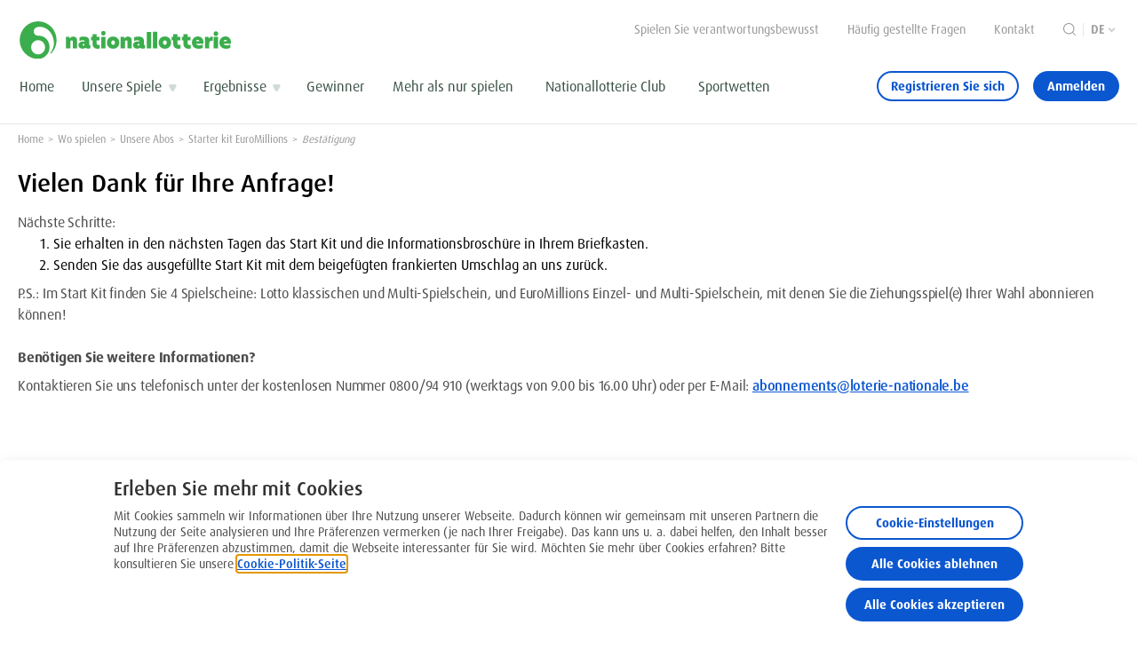

--- FILE ---
content_type: text/html;charset=utf-8
request_url: https://www.nationallotterie.be/wo-spielen/unsere-abos/starter-kit-euromillions/bestaetigung
body_size: 34553
content:
<!--
  ~ Copyright (c) 2025 Nationale Loterij/Loterie Nationale. All rights reserved.
  -->


  <!DOCTYPE HTML>
  <html lang="de">
  
  <head>
    
    
    <script defer="defer" type="text/javascript" src="https://rum.hlx.page/.rum/@adobe/helix-rum-js@%5E2/dist/rum-standalone.js" data-routing="p00000-e000000"></script>
<script>
        if ('serviceWorker' in navigator) {
            navigator.serviceWorker.register('/etc.clientlibs/opp/clientlibs/clientlib-service-worker/resources/serviceWorker.js');
        }
    </script>
    <meta charset="UTF-8"/>

    
    
    
    
        <title>Bestätigung - Nationallotterie</title>
    
    
    <meta name="template" content="content-page-template"/>
    <meta name="viewport" content="initial-scale=1.0, maximum-scale=1.0, minimum-scale=1.0,viewport-fit=cover" id="viewport"/>
    <meta name="theme-color" content="#00af43"/>
    <meta name="apple-mobile-web-app-capable" content="yes"/>
    <meta name="apple-mobile-web-app-status-bar-style" content="black"/>
    <meta name="color-scheme" content="light only"/>

    

    <link rel="apple-touch-startup-image" href="/etc.clientlibs/opp/clientlibs/clientlib-base/resources/logo-mobile.png"/>
    <link rel="apple-touch-icon" href="/etc.clientlibs/opp/clientlibs/clientlib-base/resources/logo-mobile.png"/>

    <script type="application/ld+json">
        {
            "@context": "https://schema.org",
            "@type": "localBusiness",
            "name": "Nationallotterie",
            "address": {
                "@type": "PostalAddress",
                "streetAddress": "belliard straße 25\u002D33",
                "addressLocality": "Brüssel",
                "addressRegion": "Brüssel",
                "postalCode": "1040",
                "addressCountry": "Belgien"
            },
            "geo": {
                "@type": "GeoCoordinates",
                "longitude": "4.370530",
                "latitude": "50.841942"
            },
            "telephone": "0800 99 763",
            "url": "https://www.nationallotterie.be/"
        }
    </script>

    

    <link rel="preconnect" href="https://p.typekit.net"/>
    <link rel="preconnect" href="https://use.typekit.net"/>
    <link rel="preconnect" href="https://assets.adobedtm.com"/>

    

<link rel="stylesheet" type="text/css" href="https://use.typekit.net/yes6czp.css"/>
    








    
    
    
    
    




<meta property="og:site_name" content="Nationale Loterij"/>
<meta property="og:url" content="https://www.nationallotterie.be/wo-spielen/unsere-abos/starter-kit-euromillions/bestaetigung"/>
<meta property="og:type" content="website"/>
<meta property="og:image" content="/content/dam/opp/corporate/logos/national-lottery/krul-logo-primary.svg"/>

<meta name="twitter:card" content=""/>
<meta name="twitter:image" content="/content/dam/opp/corporate/logos/national-lottery/krul-logo-primary.svg"/>
<meta name="twitter:site" content="National Lottery"/>

<meta name="robots" content="noindex"/>
<meta name="robots" content="nofollow"/>


<link rel="alternate" href="https://www.nationale-loterij.be/waar-spelen/abonnement/start-kit-euromillions/bevestiging" hreflang="nl"/>
<link rel="alternate" href="https://www.loterie-nationale.be/ou-jouer/abonnement/starter-kit-euromillions/confirmation" hreflang="fr"/>
<link rel="alternate" href="https://www.nationallotterie.be/wo-spielen/unsere-abos/starter-kit-euromillions/bestaetigung" hreflang="de"/>

<link rel="canonical" href="https://www.nationallotterie.be/wo-spielen/unsere-abos/starter-kit-euromillions/bestaetigung"/>
<link rel="icon" href="/etc.clientlibs/opp/clientlibs/clientlib-base/resources/favicon.ico"/>



    <script>
        window.adobeDataLayer = window.adobeDataLayer || [];
        window.adobeDataLayer.push({
            user: {},
            page: {
                pageInfo: {
                    pageID: "bestaetigung",
                    pageIDNL: "bevestiging",
                    pageIDFR: "confirmation",
                    language: "de",
                    pageType: "Content Page"
                },
                category: {
                    primaryCategoryFR: "ou\u002Djouer",
                    subCategory1FR: "abonnement",
                    subCategory2FR: "starter\u002Dkit\u002Deuromillions",
                    primaryCategoryNL: "waar\u002Dspelen",
                    subCategory1NL: "abonnement",
                    subCategory2NL: "start\u002Dkit\u002Deuromillions"
                },
                attributes: {
                    pageVersion: "",
                    digitalChannel: "one player portal"
                }
            },
            eventInfo: {},
            component: [],
            transaction: {},
            search: {},
            articles: {},
            games: {},
            faq: {}
        });
    </script>






    
<link rel="stylesheet" href="/etc.clientlibs/opp/clientlibs/clientlib-base.min.ACSHASHf852c206ec77d8045f8db16344777801.css" type="text/css">
<link rel="stylesheet" href="/etc.clientlibs/opp/clientlibs/clientlib-site.min.ACSHASHc20a25730d3a16f48a3b53c0c71e7034.css" type="text/css">






    
    
    

    

    


        <script type="text/javascript" src="//assets.adobedtm.com/e032371b099f/2e977c303b13/launch-282d1fb05218.min.js" async></script>


    
    
    

    
</head>

  
  
  
  <body class="page basicpage" id="page-c9c36cb5f8" data-meta-config="/_.model.json" data-is-edit="false" data-igt-endpoint="https://apim.prd.natlot.be" data-igt-cashier-api-plugins="https://cashier.prd.natlot.be/cashierapi/webhooks/" data-jwt-service-endpoint="https://apim.prd.natlot.be/pdc/v1/jwt" data-instrumentation-key="79c6e994-f521-4015-9592-b9dec1cc2e2d" data-api-overrides="{&#34;/api/v1/players/self/game-rounds&#34;:{&#34;apiOverride&#34;:&#34;/api/v3/players/self/game-rounds&#34;,&#34;strictMatch &#34;:false}}" data-encourage-upgrade="{&#34;enableUpgradeOverlay&#34;:true,&#34;upgradeOverlayIsNotDismissible&#34;:false,&#34;hideCloseButton&#34;:true,&#34;isExcluded&#34;:false,&#34;experienceFragment&#34;:&#34;https://www.nationallotterie.be/content/experience-fragments/opp/de/content/my_account/upgrade-your-account/master&#34;}" data-error-page-expired-link="https://www.nationallotterie.be/system/error-pages/session-timout" data-enco-token="c2f0411f-4b68-39c8-8934-1d724dbfc1be" data-browser-notification-config="[{&#34;browser&#34;:&#34;ie&#34;,&#34;unsupported&#34;:true}]" data-enco-domain="https://lonalo.enco.io/lonalo/pos/1.1.0" data-tombola-domains="[{&#34;targetDomain&#34;:&#34;https://tombola.nationallotterie.be/de&#34;,&#34;clientId&#34;:&#34;null&#34;}, {&#34;targetDomain&#34;:&#34;https://lottoteambelgium.nationallotterie.be&#34;,&#34;clientId&#34;:&#34;null&#34;}]" data-recaptcha-api-key="6LcnQ_IcAAAAAC_ebD4TCKIaxh7LP7-5AQVUcWGi" data-add-sso-token>
  
      
  
  
  
  
      <a class="skip-to-main-content" href="#main-content">
    Zum Hauptinhalt springen
</a>

      



      







    <div>
        

<div class="lnl-message-handler-header" style="visibility: hidden" data-react-component="messageHandler" data-react-props='{&quot;dispatchAnalytics&quot;: false}'></div>
<div data-react-component="pageOverlayManager"></div>
<header class="lnl-header">
    <div class="container">
        <div class="lnl-header__inner-container">
            <div class="lnl-header__top-sticky">
                <div class="time-tracker-header time-tracker">


    
    
    
        <div id="time-tracker-cdee4b61cc4d39d2806a9c6d14dfb7fc" data-react-component="timeTrackerHeader" data-react-props="{&#34;nodeName&#34;:&#34;/content/opp/de/header-and-footer/jcr:content/root/responsivegrid/header/time-tracker-header&#34;,&#34;hide&#34;:false,&#34;label&#34;:&#34;Auf unserer Website verbrachte Zeit&#34;,&#34;link&#34;:{&#34;nodeName&#34;:&#34;/content/opp/de/header-and-footer/jcr:content/root/responsivegrid/header/time-tracker-header/link&#34;,&#34;href&#34;:&#34;/content/opp/de/play-safe-and-responsible&#34;,&#34;label&#34;:null,&#34;button&#34;:false,&#34;external&#34;:false,&#34;link&#34;:false,&#34;target&#34;:&#34;_self&#34;,&#34;uuid&#34;:&#34;52707a194b763b799ae6150f4ef233cc&#34;},&#34;limit&#34;:20,&#34;edit&#34;:false,&#34;uuid&#34;:&#34;time-tracker-cdee4b61cc4d39d2806a9c6d14dfb7fc&#34;}" style="min-height: ">
            
        </div>
    
    
    


</div>

                <div class="lnl-message-handler-header" data-react-component="messageHandler"></div>
            </div>
            <div class="lnl-header__logo">
                <div>
<div id="logo-86154805a96f38f187e1573793fe8d3b" class="cmp-logo">
    <a href="https://www.nationallotterie.be">
        
    
    <img class="lnl-image lnl-image--is-original  cmp-logo__mobile" loading="eager" style="object-position: " alt="nationallotterie logo" srcset="/content/dam/opp/corporate/logos/national-lottery/krul-logo-primary.svg"/>

    

        
    
    <img class="lnl-image lnl-image--is-original  cmp-logo__desktop" loading="eager" style="object-position: " alt="nationallotterie logo" srcset="/content/dam/opp/corporate/logos/national-lottery/manual-fix-8pt-de-logo.svg"/>

    

    </a>
</div>

    

</div>
            </div>
            <div class="lnl-header__navigation-wrapper">
                <div class="lnl-header__navigation">
                    <div class="lnl-header__service-navigation d-none d-xl-flex">
                        <div class="lnl-header__meta-navigation">
                            

<nav id="metanavigation-4944ff0261683b23a3c20042725aef25" class="cmp-meta-navigation">
    <ul class="cmp-meta-navigation__list">
        
            <li class="cmp-meta-navigation__list-item">
                <a class="cmp-meta-navigation__list-item-label" href="https://www.nationallotterie.be/spielen-sie-verantwortungsbewusst/ueber" target="_self">Spielen Sie verantwortungsbewusst</a>
            </li>
        
            <li class="cmp-meta-navigation__list-item">
                <a class="cmp-meta-navigation__list-item-label" href="https://www.nationallotterie.be/info/haeufig-gestellte-fragen" target="_self">Häufig gestellte Fragen</a>
            </li>
        
            <li class="cmp-meta-navigation__list-item">
                <a class="cmp-meta-navigation__list-item-label" href="https://www.nationallotterie.be/info/kontakt" target="_self">Kontakt</a>
            </li>
        
        <li class="cmp-meta-navigation__list-item cmp-meta-navigation__search">
            <a class="cmp-meta-navigation__search-link" href="/search" aria-label="Suche">
                
    <svg width="14" height="14" viewBox="0 0 14 14" fill="none" xmlns="http://www.w3.org/2000/svg">
<path fill-rule="evenodd" clip-rule="evenodd" d="M13.8472 13.1126C14.0509 13.3153 14.0509 13.6448 13.8472 13.8475C13.6674 14.0284 13.3867 14.0482 13.184 13.9078L13.1123 13.8475L10.264 10.9992C9.17879 11.9192 7.77339 12.4743 6.23701 12.4743C2.7921 12.4743 0 9.68215 0 6.23716C0 2.79217 2.7921 0 6.23701 0C9.68191 0 12.474 2.79217 12.474 6.23716C12.474 7.77254 11.9189 9.17902 10.999 10.2653L13.8472 13.1136V13.1126ZM6.23701 1.03953C3.36694 1.03953 1.0395 3.36703 1.0395 6.23716C1.0395 9.10729 3.36694 11.4348 6.23701 11.4348C9.10707 11.4348 11.4345 9.10729 11.4345 6.23716C11.4345 3.36703 9.10707 1.03953 6.23701 1.03953Z" fill="#999999"/>
</svg>


            </a>
        </li>
    </ul>
</nav>

    


                        </div>
                        <div class="lnl-divider lnl-divider--vertical d-none d-xl-block"></div>
                        <div class="lnl-header__language-navigation">
                            


<nav id="languagenavigation-fa064b9f3e" class="cmp-languagenavigation">
    
        
    
      <button class="button cmp-languagenavigation__item cmp-languagenavigation__item--langcode-de  cmp-languagenavigation__item--active" aria-label="Sprachauswahl, Bestätigung">
        <span class="cmp-languagenavigation__item-link ">de</span>
      </button>
    

    
        
    

    
        
    

    

    <ul class="cmp-languagenavigation__group-dropdown">
        
  <li class="cmp-languagenavigation__item cmp-languagenavigation__item--langcode-de  cmp-languagenavigation__item--active">
    
    
    <a class="cmp-languagenavigation__item-link " hreflang="de" lang="de" rel="alternate" title="Bestätigung" aria-label="Bestätigung">de</a>

  </li>

    
        
  <li class="cmp-languagenavigation__item cmp-languagenavigation__item--langcode-fr ">
    
    
    <a class="cmp-languagenavigation__item-link " href="https://www.loterie-nationale.be/ou-jouer/abonnement/starter-kit-euromillions/confirmation" hreflang="fr" lang="fr" rel="alternate" title="Confirmation" aria-label="Confirmation">fr</a>

  </li>

    
        
  <li class="cmp-languagenavigation__item cmp-languagenavigation__item--langcode-nl ">
    
    
    <a class="cmp-languagenavigation__item-link " href="https://www.nationale-loterij.be/waar-spelen/abonnement/start-kit-euromillions/bevestiging" hreflang="nl" lang="nl" rel="alternate" title="Bevestiging" aria-label="Bevestiging">nl</a>

  </li>

    </ul>
</nav>

    

                        </div>
                    </div>
                    <div class="lnl-header__main-navigation">
                        <div class="lnl-header__menu-close-icon d-xl-none">
                            <button aria-label="Hauptnavigation schließen">
                                
    <svg width="32" height="32" viewBox="0 0 32 32" fill="none" xmlns="http://www.w3.org/2000/svg">
<path fill-rule="evenodd" clip-rule="evenodd" d="M5.53601 22.126C6.12601 22.126 6.622 22.249 7.02201 22.496L7.16801 22.594L6.77201 23.626L6.66001 23.549C6.44979 23.4282 6.21037 23.3677 5.96801 23.374C5.58401 23.374 5.27601 23.558 5.04401 23.926C4.81201 24.294 4.69601 24.802 4.69601 25.45C4.69601 26.098 4.81201 26.606 5.04401 26.974C5.27601 27.342 5.58401 27.526 5.96801 27.526C6.22801 27.526 6.45501 27.468 6.64801 27.351L6.76001 27.274L7.16801 28.39L7.02201 28.488C6.622 28.735 6.12601 28.858 5.53601 28.858C5.13601 28.858 4.76801 28.782 4.43201 28.63C4.09501 28.4773 3.79742 28.2494 3.56201 27.964C3.3059 27.6497 3.11241 27.2892 2.99201 26.902C2.84975 26.4437 2.7809 25.9658 2.78801 25.486C2.78801 24.958 2.85801 24.486 2.99801 24.07C3.13801 23.654 3.33001 23.302 3.57401 23.014C3.81801 22.726 4.10801 22.506 4.44401 22.354C4.78001 22.202 5.14401 22.126 5.53601 22.126ZM14.248 22.126C14.728 22.126 15.15 22.21 15.514 22.378C15.878 22.546 16.182 22.778 16.426 23.074C16.67 23.37 16.854 23.724 16.978 24.136C17.102 24.548 17.164 24.998 17.164 25.486C17.164 25.974 17.102 26.424 16.978 26.836C16.866 27.2248 16.6785 27.5878 16.426 27.904C16.182 28.204 15.878 28.438 15.514 28.606C15.15 28.774 14.728 28.858 14.248 28.858C13.768 28.858 13.346 28.774 12.982 28.606C12.6279 28.4456 12.3157 28.2053 12.07 27.904C11.8175 27.5878 11.63 27.2248 11.518 26.836C11.3903 26.3975 11.3276 25.9427 11.332 25.486C11.332 24.998 11.394 24.548 11.518 24.136C11.642 23.724 11.826 23.37 12.07 23.074C12.314 22.778 12.618 22.546 12.982 22.378C13.346 22.21 13.768 22.126 14.248 22.126ZM20.404 22.126C20.812 22.126 21.174 22.164 21.49 22.24C21.7246 22.2963 21.9526 22.3774 22.17 22.482L22.384 22.594L21.94 23.626L21.749 23.523C21.4588 23.3743 21.1381 23.2946 20.812 23.29C20.548 23.29 20.348 23.356 20.212 23.488C20.1459 23.5503 20.0937 23.6257 20.0585 23.7094C20.0234 23.7931 20.0062 23.8832 20.008 23.974C20.008 24.15 20.07 24.296 20.194 24.412C20.318 24.528 20.476 24.632 20.668 24.724L21.068 24.911L21.28 25.006C21.496 25.102 21.7 25.222 21.892 25.366C22.084 25.51 22.242 25.692 22.366 25.912C22.49 26.132 22.552 26.414 22.552 26.758C22.552 27.062 22.494 27.342 22.378 27.598C22.2615 27.8546 22.0869 28.0806 21.868 28.258C21.644 28.442 21.374 28.588 21.058 28.696C20.7154 28.8082 20.3565 28.8629 19.996 28.858C19.62 28.858 19.252 28.816 18.892 28.732C18.6354 28.6756 18.3866 28.5883 18.151 28.472L18.004 28.39L18.496 27.238L18.658 27.328C18.82 27.411 18.982 27.475 19.144 27.52C19.36 27.58 19.564 27.61 19.756 27.61C20.028 27.61 20.244 27.542 20.404 27.406C20.4806 27.3439 20.5421 27.2652 20.5837 27.1758C20.6253 27.0863 20.6459 26.9886 20.644 26.89C20.6469 26.8061 20.6319 26.7225 20.5998 26.6448C20.5677 26.5672 20.5194 26.4974 20.458 26.44C20.3198 26.3143 20.1642 26.2093 19.996 26.128L19.606 25.941C19.5362 25.9089 19.4662 25.8772 19.396 25.846C19.1819 25.7512 18.9804 25.6303 18.796 25.486C18.6084 25.3378 18.4514 25.1543 18.334 24.946C18.21 24.73 18.148 24.45 18.148 24.106C18.148 23.802 18.206 23.528 18.322 23.284C18.4351 23.0438 18.5989 22.8309 18.802 22.66C19.006 22.488 19.246 22.356 19.522 22.264C19.798 22.172 20.092 22.126 20.404 22.126ZM26.44 22.126C27.352 22.126 28.042 22.404 28.51 22.96C28.939 23.47 29.171 24.17 29.207 25.059L29.212 25.306V25.438L29.2 25.582L25.312 26.134L25.346 26.323C25.427 26.689 25.588 26.98 25.828 27.196C26.108 27.448 26.476 27.574 26.932 27.574C27.228 27.574 27.524 27.538 27.82 27.466C28.0199 27.4189 28.2156 27.3553 28.405 27.276L28.564 27.202L28.996 28.378L28.807 28.465C28.547 28.575 28.252 28.665 27.922 28.732C27.4973 28.8173 27.0651 28.8595 26.632 28.858C26.112 28.858 25.656 28.774 25.264 28.606C24.8874 28.449 24.551 28.209 24.28 27.904C24.0095 27.5925 23.8053 27.2291 23.68 26.836C23.5397 26.3958 23.4708 25.936 23.476 25.474C23.476 24.97 23.542 24.512 23.674 24.1C23.793 23.7116 23.9911 23.352 24.256 23.044C24.512 22.752 24.822 22.526 25.186 22.366C25.5827 22.1996 26.0099 22.1178 26.44 22.126ZM10.108 19.306V28.726H8.23601V19.306H10.108ZM14.248 23.278C14.0702 23.2733 13.8963 23.3306 13.756 23.44C13.6114 23.5599 13.4998 23.7148 13.432 23.89C13.352 24.082 13.294 24.312 13.258 24.58C13.2207 24.8685 13.2027 25.1591 13.204 25.45C13.204 25.762 13.222 26.052 13.258 26.32C13.294 26.588 13.352 26.82 13.432 27.016C13.512 27.212 13.62 27.366 13.756 27.478C13.892 27.59 14.056 27.646 14.248 27.646C14.4268 27.6505 14.6013 27.591 14.74 27.478C14.876 27.366 14.984 27.212 15.064 27.016C15.144 26.82 15.202 26.588 15.238 26.32C15.2753 26.0315 15.2933 25.7409 15.292 25.45C15.2933 25.1591 15.2753 24.8685 15.238 24.58C15.2101 24.3434 15.1516 24.1115 15.064 23.89C14.9962 23.7148 14.8847 23.5599 14.74 23.44C14.5998 23.3306 14.4258 23.2733 14.248 23.278ZM26.368 23.218C25.984 23.218 25.69 23.386 25.486 23.722C25.311 24.01 25.211 24.377 25.186 24.824L25.18 25.054V25.222L27.436 24.874L27.428 24.654C27.401 24.232 27.316 23.897 27.172 23.65C27.004 23.362 26.736 23.218 26.368 23.218ZM20.266 2.683C20.4361 2.50958 20.664 2.40462 20.9064 2.38803C21.1488 2.37144 21.3888 2.44437 21.581 2.593L21.675 2.675L22.345 3.345C22.5162 3.51746 22.6187 3.74636 22.6335 3.98892C22.6482 4.23148 22.5741 4.4711 22.425 4.663L22.341 4.757L18.046 9.075L22.271 13.348C22.639 13.72 22.659 14.285 22.352 14.678L22.268 14.772L21.782 15.259C21.61 15.4325 21.3801 15.5365 21.1363 15.5512C20.8924 15.566 20.6517 15.4904 20.46 15.339L20.365 15.254L16.14 10.981L11.737 15.361C11.377 15.721 10.807 15.751 10.417 15.449L10.324 15.366L9.65401 14.696C9.48318 14.5237 9.38125 14.2949 9.36744 14.0527C9.35362 13.8105 9.42887 13.5716 9.57901 13.381L9.662 13.286L14.066 8.906L9.75901 4.648C9.58597 4.47729 9.48193 4.24877 9.46681 4.00617C9.45168 3.76356 9.52652 3.52389 9.67701 3.333L9.761 3.238L10.248 2.752C10.612 2.387 11.178 2.358 11.571 2.659L11.665 2.742L15.972 7L20.266 2.683Z" fill="#0B57D0"/>
</svg>


                            </button>
                        </div>
                        <div>

<nav class="cmp-main-navigation">
    


<div class="aem-Grid aem-Grid--12 aem-Grid--default--12 ">
    
    <div class="main-nav-item aem-GridColumn aem-GridColumn--default--12">



<div id="main-nav-item-d645f799a0c938f7a3cacac98e953321" class="cmp-main-navigation-item " tabindex="-1">
    <a class="cmp-main-navigation-item__label 
                
                " data-href="https://www.nationallotterie.be" href="https://www.nationallotterie.be" target="_self"><span class="cmp-main-navigation-item__label-inline" title="Home">Home</span>
    
    
    </a>
    

</div>
<div class="lnl-divider d-xl-none"></div>


    

</div>
<div class="main-nav-item aem-GridColumn aem-GridColumn--default--12">



<div id="main-nav-item-27ba0fe93fbe3759b2125bf74c60c7ce" class="cmp-main-navigation-item cmp-main-navigation-item--has-content" tabindex="-1">
    <a class="cmp-main-navigation-item__label cmp-main-navigation-item__label--has-content
                
                " data-href="https://www.nationallotterie.be/unsere-spiele" href="https://www.nationallotterie.be/unsere-spiele" target="_self"><span class="cmp-main-navigation-item__label-inline" title="Unsere Spiele">Unsere Spiele</span>
    <button class="cmp-main-navigation-item__label--dropdown"></button>
    
    </a>
    <div class="cmp-main-navigation-item__content-wrapper">
        <div class="cmp-main-navigation-item__content cmp-main-navigation-item__content--xf
                  ">
            <div class="xfpage page basicpage">
<div class="xf-content-height">
    


<div class="aem-Grid aem-Grid--12 aem-Grid--default--12 ">
    
    <div class="responsivegrid aem-GridColumn aem-GridColumn--default--12">


<div class="aem-Grid aem-Grid--12 aem-Grid--default--12 ">
    
    <div class="jackpot-banners aem-GridColumn--default--none aem-GridColumn aem-GridColumn--default--12 aem-GridColumn--offset--default--0">


    
    
    
        <div id="jackpot-banners-f446f319bf6c35afbbbef71c7a271536" data-react-component="jackpotBanners" data-react-props="{&#34;nodeName&#34;:&#34;/content/experience-fragments/opp/de/navigation/our-games/master/jcr:content/root/responsivegrid/jackpot_banners&#34;,&#34;sectionTitle&#34;:null,&#34;hideTitle&#34;:false,&#34;fallbackMessage&#34;:&#34;&#34;,&#34;banners&#34;:[{&#34;nodeName&#34;:&#34;/content/experience-fragments/opp/de/navigation/our-games/master/jcr:content/root/responsivegrid/jackpot_banners/banners/item0&#34;,&#34;hideRightCta&#34;:false,&#34;hideLeftCta&#34;:false,&#34;overrideDrawBreakMessage&#34;:false,&#34;gameCode&#34;:&#34;12&#34;,&#34;uuid&#34;:&#34;2e046176274931d3848d582551b8b6aa&#34;},{&#34;nodeName&#34;:&#34;/content/experience-fragments/opp/de/navigation/our-games/master/jcr:content/root/responsivegrid/jackpot_banners/banners/item1&#34;,&#34;hideRightCta&#34;:false,&#34;hideLeftCta&#34;:false,&#34;overrideDrawBreakMessage&#34;:false,&#34;gameCode&#34;:&#34;20&#34;,&#34;uuid&#34;:&#34;69822e0017a53dfc8a410bcd412d0be4&#34;},{&#34;nodeName&#34;:&#34;/content/experience-fragments/opp/de/navigation/our-games/master/jcr:content/root/responsivegrid/jackpot_banners/banners/item2&#34;,&#34;hideRightCta&#34;:false,&#34;hideLeftCta&#34;:false,&#34;overrideDrawBreakMessage&#34;:false,&#34;gameCode&#34;:&#34;37&#34;,&#34;uuid&#34;:&#34;eaf3e8825c46366b8e8aab6dda0d5b04&#34;},{&#34;nodeName&#34;:&#34;/content/experience-fragments/opp/de/navigation/our-games/master/jcr:content/root/responsivegrid/jackpot_banners/banners/item3&#34;,&#34;hideRightCta&#34;:false,&#34;hideLeftCta&#34;:false,&#34;overrideDrawBreakMessage&#34;:false,&#34;gameCode&#34;:&#34;40&#34;,&#34;uuid&#34;:&#34;4030b8b64be634d7b67566568a3dca39&#34;}],&#34;bannerTiles&#34;:[{&#34;nodeName&#34;:&#34;/content/experience-fragments/opp/de/navigation/our-games/master/jcr:content/root/responsivegrid/jackpot_banners/instantGames/item0&#34;,&#34;bannerTileType&#34;:&#34;family&#34;,&#34;tileWidth&#34;:&#34;--half-width&#34;,&#34;instantGameTileDetails&#34;:{&#34;nodeName&#34;:&#34;/content/experience-fragments/opp/de/navigation/our-games/master/jcr:content/root/responsivegrid/jackpot_banners/instantGames/item0&#34;,&#34;link&#34;:&#34;https://www.nationallotterie.be/unsere-spiele/win-for-life/spielen&#34;,&#34;logo&#34;:&#34;/content/dam/opp/scratch-games/winforlife/brand-assets/2024/logo/win-for-life-logo-tertiary.svg&#34;,&#34;backgroundColor&#34;:&#34;#F0008C&#34;,&#34;ariaLabel&#34;:&#34;Win for Life 2024&#34;,&#34;uuid&#34;:&#34;5aa802266e2a3f62b720c725e8244a1e&#34;},&#34;singleGameTileDetails&#34;:null,&#34;contentTileDetails&#34;:null,&#34;uuid&#34;:&#34;5aa802266e2a3f62b720c725e8244a1e&#34;},{&#34;nodeName&#34;:&#34;/content/experience-fragments/opp/de/navigation/our-games/master/jcr:content/root/responsivegrid/jackpot_banners/instantGames/item1&#34;,&#34;bannerTileType&#34;:&#34;family&#34;,&#34;tileWidth&#34;:&#34;--half-width&#34;,&#34;instantGameTileDetails&#34;:{&#34;nodeName&#34;:&#34;/content/experience-fragments/opp/de/navigation/our-games/master/jcr:content/root/responsivegrid/jackpot_banners/instantGames/item1&#34;,&#34;link&#34;:&#34;https://www.nationallotterie.be/unsere-spiele/cash/spielen&#34;,&#34;logo&#34;:&#34;/content/dam/opp/scratch-games/cash/brand-assets/logo/cash-logo-tertiary.svg&#34;,&#34;backgroundColor&#34;:&#34;#263072&#34;,&#34;ariaLabel&#34;:&#34;Cash&#34;,&#34;uuid&#34;:&#34;f5f4424363333b7ebd55ce43c9bbce6c&#34;},&#34;singleGameTileDetails&#34;:null,&#34;contentTileDetails&#34;:null,&#34;uuid&#34;:&#34;f5f4424363333b7ebd55ce43c9bbce6c&#34;},{&#34;nodeName&#34;:&#34;/content/experience-fragments/opp/de/navigation/our-games/master/jcr:content/root/responsivegrid/jackpot_banners/instantGames/item2&#34;,&#34;bannerTileType&#34;:&#34;family&#34;,&#34;tileWidth&#34;:&#34;--half-width&#34;,&#34;instantGameTileDetails&#34;:{&#34;nodeName&#34;:&#34;/content/experience-fragments/opp/de/navigation/our-games/master/jcr:content/root/responsivegrid/jackpot_banners/instantGames/item2&#34;,&#34;link&#34;:&#34;https://www.nationallotterie.be/unsere-spiele/subito/spielen&#34;,&#34;logo&#34;:&#34;/content/dam/opp/scratch-games/subito/brand-assets/logo/subito-logo-tertiary.svg&#34;,&#34;backgroundColor&#34;:&#34;#c31478&#34;,&#34;ariaLabel&#34;:&#34;Subito&#34;,&#34;uuid&#34;:&#34;2ccd81e7f95e33539c61df137122eb60&#34;},&#34;singleGameTileDetails&#34;:null,&#34;contentTileDetails&#34;:null,&#34;uuid&#34;:&#34;2ccd81e7f95e33539c61df137122eb60&#34;},{&#34;nodeName&#34;:&#34;/content/experience-fragments/opp/de/navigation/our-games/master/jcr:content/root/responsivegrid/jackpot_banners/instantGames/item3&#34;,&#34;bannerTileType&#34;:&#34;category&#34;,&#34;tileWidth&#34;:&#34;--half-width&#34;,&#34;instantGameTileDetails&#34;:{&#34;nodeName&#34;:&#34;/content/experience-fragments/opp/de/navigation/our-games/master/jcr:content/root/responsivegrid/jackpot_banners/instantGames/item3&#34;,&#34;link&#34;:&#34;https://www.nationallotterie.be/unsere-spiele#instant-lotterien&#34;,&#34;logo&#34;:&#34;/content/dam/opp/scratch-games/scratch/brand-assets/logo/logo-instantlotteries-category-white-nav-de.svg&#34;,&#34;backgroundColor&#34;:&#34;#4eb27e&#34;,&#34;ariaLabel&#34;:&#34;Scratch game nav&#34;,&#34;uuid&#34;:&#34;5e23bf866df93c94b880df94ac88bea0&#34;},&#34;singleGameTileDetails&#34;:null,&#34;contentTileDetails&#34;:null,&#34;uuid&#34;:&#34;5e23bf866df93c94b880df94ac88bea0&#34;}],&#34;jackpotOrderType&#34;:&#34;manual order&#34;,&#34;tagFirstBanner&#34;:null,&#34;isEdit&#34;:false,&#34;uuid&#34;:&#34;jackpot-banners-f446f319bf6c35afbbbef71c7a271536&#34;}" style="min-height: ">
            
                
    <div class="skeleton-jackpot-banners">
        <h3></h3>
        <div class="skeleton-jackpot-banner">
            <div class="skeleton-jackpot-banner__button"></div>
            <div class="skeleton-jackpot-banner__button"></div>
        </div>
        <div class="skeleton-jackpot-banner">
            <div class="skeleton-jackpot-banner__button"></div>
            <div class="skeleton-jackpot-banner__button"></div>
        </div>
        <div class="skeleton-jackpot-banner">
            <div class="skeleton-jackpot-banner__button"></div>
            <div class="skeleton-jackpot-banner__button"></div>
        </div>
        <div class="skeleton-jackpot-banners__instant-games">
            <div class="skeleton-instant-game"></div>
            <div class="skeleton-instant-game"></div>
        </div>
    </div>

            
        </div>
    
    
    


</div>

    
</div>
</div>

    
</div>

</div></div>

            
            
            <div class="cmp-main-navigation-item__content-button-wrapper">
                <a class="cmp-main-navigation-item__content-button" href="https://www.nationallotterie.be/unsere-spiele" target="_self">Entdecken Sie unsere Spiele</a>
            </div>
        </div>
    </div>

</div>
<div class="lnl-divider d-xl-none"></div>


    

</div>
<div class="main-nav-item aem-GridColumn aem-GridColumn--default--12">



<div id="main-nav-item-6fce094d71a9378196a61e1a1ff3c7f1" class="cmp-main-navigation-item cmp-main-navigation-item--has-content" tabindex="-1">
    <a class="cmp-main-navigation-item__label cmp-main-navigation-item__label--has-content
                
                " data-href="https://www.nationallotterie.be/ergebnisse-ziehungen" href="https://www.nationallotterie.be/ergebnisse-ziehungen" target="_self"><span class="cmp-main-navigation-item__label-inline" title="Ergebnisse">Ergebnisse</span>
    <button class="cmp-main-navigation-item__label--dropdown"></button>
    
    </a>
    <div class="cmp-main-navigation-item__content-wrapper">
        <div class="cmp-main-navigation-item__content cmp-main-navigation-item__content--xf
                  ">
            <div class="xfpage page basicpage">
<div class="xf-content-height">
    


<div class="aem-Grid aem-Grid--12 aem-Grid--default--12 ">
    
    <div class="responsivegrid aem-GridColumn aem-GridColumn--default--12">


<div class="aem-Grid aem-Grid--12 aem-Grid--default--12 ">
    
    <div class="small-draw-results-tiles aem-GridColumn aem-GridColumn--default--12">

    
    
    
        <div id="21d1b11d90293531bc7cc28590188a89" data-react-component="smallDrawResultsTiles" data-react-props="{&#34;nodeName&#34;:&#34;/content/experience-fragments/opp/de/navigation/results/master/jcr:content/root/responsivegrid/small_draw_results_t&#34;,&#34;duration&#34;:3,&#34;gamesList&#34;:[{&#34;nodeName&#34;:&#34;/content/experience-fragments/opp/de/navigation/results/master/jcr:content/root/responsivegrid/small_draw_results_t/gamesList/item0&#34;,&#34;gameMappingCfm&#34;:{&#34;nodeName&#34;:&#34;/content/dam/opp/content-fragments/de/games/lotto&#34;,&#34;hideInGamestore&#34;:false,&#34;hideInMyAccount&#34;:false,&#34;gameCode&#34;:&#34;12&#34;,&#34;historicalGameCodes&#34;:[],&#34;gameCategory&#34;:&#34;Draw game&#34;,&#34;gameTheme&#34;:&#34;&#34;,&#34;name&#34;:&#34;Lotto&#34;,&#34;intro&#34;:&#34;&#34;,&#34;gameOverlayLogo&#34;:&#34;/content/dam/opp/draw-games/lotto/brand-assets/logo/lotto-logo-tetriary-v2.svg&#34;,&#34;primaryLogo&#34;:&#34;/content/dam/opp/draw-games/lotto/brand-assets/logo/lotto-logo-primary-v2.svg&#34;,&#34;secondaryLogo&#34;:&#34;/content/dam/opp/draw-games/lotto/brand-assets/logo/lotto-logo-tetriary-v2.svg&#34;,&#34;tertiaryLogo&#34;:&#34;/content/dam/opp/draw-games/lotto/brand-assets/logo/lotto-logo-tetriary-v2.svg&#34;,&#34;gameColor&#34;:&#34;#EE3124&#34;,&#34;tags&#34;:[],&#34;gameSearchFilterTags&#34;:[],&#34;visualTagsOnTime&#34;:&#34;&#34;,&#34;visualTagsOffTime&#34;:&#34;&#34;,&#34;cftags&#34;:[],&#34;cfgameSearchFilterTags&#34;:[],&#34;brandPage&#34;:&#34;/content/opp/de/games/lotto&#34;,&#34;textColorGamesHighlight&#34;:&#34;on-dark&#34;,&#34;drawCountdown&#34;:24,&#34;drawFallbackMessage&#34;:&#34;Weil es möglich ist&#34;,&#34;eventExtensionAsset&#34;:&#34;/content/dam/opp/draw-games/lotto/brand-assets/generic/house-red.svg&#34;,&#34;eventExtensionOnTime&#34;:&#34;2025-12-24T20:00:00.000+01:00&#34;,&#34;eventExtensionOffTime&#34;:&#34;2025-12-27T19:00:00.000+01:00&#34;,&#34;eventExtensionDestination&#34;:&#34;/content/opp/de/games/lotto/about/dreamhouse&#34;,&#34;overrideWinningI18nLabel&#34;:&#34;&#34;,&#34;overrideWinningI18nGhlLabel&#34;:&#34;&#34;,&#34;overrideWinningI18nGhlWinningLabel&#34;:&#34;&#34;,&#34;moreInfoLinkDestination&#34;:&#34;/content/opp/de/games/lotto/about&#34;,&#34;retailLinkDestination&#34;:&#34;/content/opp/de/where-to-play/play-in-the-shop&#34;,&#34;jackpotBannerCtaLeftLinkLabel&#34;:&#34;Ergebnisse&#34;,&#34;jackpotBannerCtaLeftLinkDestination&#34;:&#34;/content/opp/de/games/lotto/results&#34;,&#34;jackpotBannerCtaLeftDrawBreakDisable&#34;:false,&#34;jackpotBannerCtaRightLinkLabel&#34;:&#34;Online spielen&#34;,&#34;jackpotBannerCtaRightLinkDestination&#34;:&#34;/content/opp/de/games/lotto/play&#34;,&#34;jackpotBannerCtaRightDrawBreakDisable&#34;:true,&#34;gameOverlayCtaLeftLinkLabel&#34;:&#34;&#34;,&#34;gameOverlayCtaLeftLinkDestination&#34;:&#34;&#34;,&#34;gameScore&#34;:0,&#34;isLotto&#34;:true,&#34;isEuroMillions&#34;:false,&#34;isExtraLotto&#34;:false,&#34;isViking&#34;:false,&#34;isKeno&#34;:false,&#34;isJokerPlus&#34;:false,&#34;isPickThree&#34;:false,&#34;isFlashFive&#34;:false,&#34;isEDMS&#34;:false,&#34;externalizedAboutPage&#34;:&#34;https://www.nationallotterie.be/unsere-spiele/lotto&#34;,&#34;externalizedResultsPage&#34;:&#34;https://www.nationallotterie.be/unsere-spiele/lotto/ergebnisse-ziehung&#34;,&#34;externalizedPlayPage&#34;:&#34;https://www.nationallotterie.be/unsere-spiele/lotto/spielen&#34;,&#34;externalizedMoreInfoPage&#34;:&#34;https://www.nationallotterie.be/unsere-spiele/lotto/ueber&#34;,&#34;externalizedRetailPage&#34;:&#34;https://www.nationallotterie.be/wo-spielen/spielen-in-der-verkaufsstelle&#34;,&#34;externalizedJackpotBannerCtaLeftPage&#34;:&#34;https://www.nationallotterie.be/unsere-spiele/lotto/ergebnisse-ziehung&#34;,&#34;externalizedJackpotBannerCtaRightPage&#34;:&#34;https://www.nationallotterie.be/unsere-spiele/lotto/spielen&#34;,&#34;externalizedGameOverlayCtaLeftPage&#34;:null,&#34;externalizedEventExtensionPage&#34;:&#34;https://www.nationallotterie.be/unsere-spiele/lotto/ueber/traumhaus&#34;,&#34;featuredGameTileBackground&#34;:{&#34;originalPath&#34;:&#34;/content/dam/opp/draw-games/lotto/brand-assets/game-store/lotto-gamestore-featured-tile-car.jpg&#34;,&#34;rendition400Path&#34;:&#34;/content/dam/opp/draw-games/lotto/brand-assets/game-store/lotto-gamestore-featured-tile-car.jpg/jcr:content/renditions/cq5dam.webp.400.400.webp&#34;,&#34;rendition600Path&#34;:&#34;/content/dam/opp/draw-games/lotto/brand-assets/game-store/lotto-gamestore-featured-tile-car.jpg/jcr:content/renditions/cq5dam.webp.600.600.webp&#34;,&#34;rendition800Path&#34;:&#34;/content/dam/opp/draw-games/lotto/brand-assets/game-store/lotto-gamestore-featured-tile-car.jpg/jcr:content/renditions/cq5dam.webp.800.800.webp&#34;,&#34;rendition950Path&#34;:&#34;/content/dam/opp/draw-games/lotto/brand-assets/game-store/lotto-gamestore-featured-tile-car.jpg/jcr:content/renditions/cq5dam.webp.950.950.webp&#34;,&#34;rendition1280Path&#34;:&#34;/content/dam/opp/draw-games/lotto/brand-assets/game-store/lotto-gamestore-featured-tile-car.jpg/jcr:content/renditions/cq5dam.webp.1280.1280.webp&#34;,&#34;rendition1600Path&#34;:&#34;/content/dam/opp/draw-games/lotto/brand-assets/game-store/lotto-gamestore-featured-tile-car.jpg/jcr:content/renditions/cq5dam.webp.1600.1600.webp&#34;,&#34;webpRendition400Path&#34;:&#34;/content/dam/opp/draw-games/lotto/brand-assets/game-store/lotto-gamestore-featured-tile-car.jpg/jcr:content/renditions/cq5dam.webp.400.400.webp&#34;,&#34;webpRendition600Path&#34;:&#34;/content/dam/opp/draw-games/lotto/brand-assets/game-store/lotto-gamestore-featured-tile-car.jpg/jcr:content/renditions/cq5dam.webp.600.600.webp&#34;,&#34;webpRendition800Path&#34;:&#34;/content/dam/opp/draw-games/lotto/brand-assets/game-store/lotto-gamestore-featured-tile-car.jpg/jcr:content/renditions/cq5dam.webp.800.800.webp&#34;,&#34;webpRendition950Path&#34;:&#34;/content/dam/opp/draw-games/lotto/brand-assets/game-store/lotto-gamestore-featured-tile-car.jpg/jcr:content/renditions/cq5dam.webp.950.950.webp&#34;,&#34;webpRendition1280Path&#34;:&#34;/content/dam/opp/draw-games/lotto/brand-assets/game-store/lotto-gamestore-featured-tile-car.jpg/jcr:content/renditions/cq5dam.webp.1280.1280.webp&#34;,&#34;webpRendition1600Path&#34;:&#34;/content/dam/opp/draw-games/lotto/brand-assets/game-store/lotto-gamestore-featured-tile-car.jpg/jcr:content/renditions/cq5dam.webp.1600.1600.webp&#34;,&#34;returnOriginal&#34;:false,&#34;inlineSvg&#34;:null,&#34;title&#34;:&#34;lotto-gamestore-featured-tile-car&#34;,&#34;alt&#34;:&#34;Lotto&#34;},&#34;gameStoreOverlayBackground&#34;:{&#34;originalPath&#34;:&#34;/content/dam/opp/draw-games/lotto/brand-assets/game-store/lotto-gamestore-overlay.jpg&#34;,&#34;rendition400Path&#34;:&#34;/content/dam/opp/draw-games/lotto/brand-assets/game-store/lotto-gamestore-overlay.jpg/jcr:content/renditions/cq5dam.webp.400.400.webp&#34;,&#34;rendition600Path&#34;:&#34;/content/dam/opp/draw-games/lotto/brand-assets/game-store/lotto-gamestore-overlay.jpg/jcr:content/renditions/cq5dam.webp.600.600.webp&#34;,&#34;rendition800Path&#34;:&#34;/content/dam/opp/draw-games/lotto/brand-assets/game-store/lotto-gamestore-overlay.jpg/jcr:content/renditions/cq5dam.webp.800.800.webp&#34;,&#34;rendition950Path&#34;:&#34;/content/dam/opp/draw-games/lotto/brand-assets/game-store/lotto-gamestore-overlay.jpg/jcr:content/renditions/cq5dam.webp.950.950.webp&#34;,&#34;rendition1280Path&#34;:&#34;/content/dam/opp/draw-games/lotto/brand-assets/game-store/lotto-gamestore-overlay.jpg/jcr:content/renditions/cq5dam.webp.1280.1280.webp&#34;,&#34;rendition1600Path&#34;:&#34;/content/dam/opp/draw-games/lotto/brand-assets/game-store/lotto-gamestore-overlay.jpg/jcr:content/renditions/cq5dam.webp.1600.1600.webp&#34;,&#34;webpRendition400Path&#34;:&#34;/content/dam/opp/draw-games/lotto/brand-assets/game-store/lotto-gamestore-overlay.jpg/jcr:content/renditions/cq5dam.webp.400.400.webp&#34;,&#34;webpRendition600Path&#34;:&#34;/content/dam/opp/draw-games/lotto/brand-assets/game-store/lotto-gamestore-overlay.jpg/jcr:content/renditions/cq5dam.webp.600.600.webp&#34;,&#34;webpRendition800Path&#34;:&#34;/content/dam/opp/draw-games/lotto/brand-assets/game-store/lotto-gamestore-overlay.jpg/jcr:content/renditions/cq5dam.webp.800.800.webp&#34;,&#34;webpRendition950Path&#34;:&#34;/content/dam/opp/draw-games/lotto/brand-assets/game-store/lotto-gamestore-overlay.jpg/jcr:content/renditions/cq5dam.webp.950.950.webp&#34;,&#34;webpRendition1280Path&#34;:&#34;/content/dam/opp/draw-games/lotto/brand-assets/game-store/lotto-gamestore-overlay.jpg/jcr:content/renditions/cq5dam.webp.1280.1280.webp&#34;,&#34;webpRendition1600Path&#34;:&#34;/content/dam/opp/draw-games/lotto/brand-assets/game-store/lotto-gamestore-overlay.jpg/jcr:content/renditions/cq5dam.webp.1600.1600.webp&#34;,&#34;returnOriginal&#34;:false,&#34;inlineSvg&#34;:null,&#34;title&#34;:&#34;lotto-gamestore-overlay&#34;,&#34;alt&#34;:&#34;Lotto&#34;},&#34;featuredImageDesktop&#34;:null,&#34;featuredImageMobile&#34;:null,&#34;gameTileBackground&#34;:{&#34;originalPath&#34;:&#34;/content/dam/opp/draw-games/lotto/brand-assets/game-store/lotto-gamestore-tile-vertical.jpg&#34;,&#34;rendition400Path&#34;:&#34;/content/dam/opp/draw-games/lotto/brand-assets/game-store/lotto-gamestore-tile-vertical.jpg/jcr:content/renditions/cq5dam.webp.400.400.webp&#34;,&#34;rendition600Path&#34;:&#34;/content/dam/opp/draw-games/lotto/brand-assets/game-store/lotto-gamestore-tile-vertical.jpg/jcr:content/renditions/cq5dam.webp.600.600.webp&#34;,&#34;rendition800Path&#34;:&#34;/content/dam/opp/draw-games/lotto/brand-assets/game-store/lotto-gamestore-tile-vertical.jpg/jcr:content/renditions/cq5dam.webp.800.800.webp&#34;,&#34;rendition950Path&#34;:&#34;/content/dam/opp/draw-games/lotto/brand-assets/game-store/lotto-gamestore-tile-vertical.jpg/jcr:content/renditions/cq5dam.webp.950.950.webp&#34;,&#34;rendition1280Path&#34;:&#34;/content/dam/opp/draw-games/lotto/brand-assets/game-store/lotto-gamestore-tile-vertical.jpg/jcr:content/renditions/cq5dam.webp.1280.1280.webp&#34;,&#34;rendition1600Path&#34;:&#34;/content/dam/opp/draw-games/lotto/brand-assets/game-store/lotto-gamestore-tile-vertical.jpg/jcr:content/renditions/cq5dam.webp.1600.1600.webp&#34;,&#34;webpRendition400Path&#34;:&#34;/content/dam/opp/draw-games/lotto/brand-assets/game-store/lotto-gamestore-tile-vertical.jpg/jcr:content/renditions/cq5dam.webp.400.400.webp&#34;,&#34;webpRendition600Path&#34;:&#34;/content/dam/opp/draw-games/lotto/brand-assets/game-store/lotto-gamestore-tile-vertical.jpg/jcr:content/renditions/cq5dam.webp.600.600.webp&#34;,&#34;webpRendition800Path&#34;:&#34;/content/dam/opp/draw-games/lotto/brand-assets/game-store/lotto-gamestore-tile-vertical.jpg/jcr:content/renditions/cq5dam.webp.800.800.webp&#34;,&#34;webpRendition950Path&#34;:&#34;/content/dam/opp/draw-games/lotto/brand-assets/game-store/lotto-gamestore-tile-vertical.jpg/jcr:content/renditions/cq5dam.webp.950.950.webp&#34;,&#34;webpRendition1280Path&#34;:&#34;/content/dam/opp/draw-games/lotto/brand-assets/game-store/lotto-gamestore-tile-vertical.jpg/jcr:content/renditions/cq5dam.webp.1280.1280.webp&#34;,&#34;webpRendition1600Path&#34;:&#34;/content/dam/opp/draw-games/lotto/brand-assets/game-store/lotto-gamestore-tile-vertical.jpg/jcr:content/renditions/cq5dam.webp.1600.1600.webp&#34;,&#34;returnOriginal&#34;:false,&#34;inlineSvg&#34;:null,&#34;title&#34;:&#34;lotto-gamestore-tile&#34;,&#34;alt&#34;:&#34;Lotto&#34;},&#34;createdDate&#34;:1652093168983,&#34;eventExtensionPageExternal&#34;:false,&#34;primaryLogoAlt&#34;:&#34;Lotto&#34;,&#34;secondaryLogoAlt&#34;:&#34;Lotto&#34;,&#34;tertiaryLogoAlt&#34;:&#34;Lotto&#34;,&#34;eventExtensionLogoAlt&#34;:&#34;house-red&#34;,&#34;eventExtensionHidden&#34;:false,&#34;gameOverlayLogoAlt&#34;:&#34;Lotto&#34;,&#34;uuid&#34;:&#34;5ca1200742693c4b9fc2ecbde1b997f6&#34;},&#34;game&#34;:&#34;12&#34;,&#34;resultsPageLink&#34;:&#34;https://www.nationallotterie.be/unsere-spiele/lotto/ergebnisse-ziehung&#34;,&#34;uuid&#34;:&#34;6a1b13d5454533b991c1b18cf52271e2&#34;},{&#34;nodeName&#34;:&#34;/content/experience-fragments/opp/de/navigation/results/master/jcr:content/root/responsivegrid/small_draw_results_t/gamesList/item1&#34;,&#34;gameMappingCfm&#34;:{&#34;nodeName&#34;:&#34;/content/dam/opp/content-fragments/de/games/vikinglotto&#34;,&#34;hideInGamestore&#34;:false,&#34;hideInMyAccount&#34;:false,&#34;gameCode&#34;:&#34;40&#34;,&#34;historicalGameCodes&#34;:[],&#34;gameCategory&#34;:&#34;Draw game&#34;,&#34;gameTheme&#34;:&#34;&#34;,&#34;name&#34;:&#34;Vikinglotto&#34;,&#34;intro&#34;:&#34;&#34;,&#34;gameOverlayLogo&#34;:&#34;/content/dam/opp/draw-games/vikinglotto/brand-assets/logo/vikinglotto-logo-tetriary-vertical-v2.svg&#34;,&#34;primaryLogo&#34;:&#34;/content/dam/opp/draw-games/vikinglotto/brand-assets/logo/vikinglotto-logo-primary-vertical-v2.svg&#34;,&#34;secondaryLogo&#34;:&#34;/content/dam/opp/draw-games/vikinglotto/brand-assets/logo/vikinglotto-logo-tetriary-vertical-v2.svg&#34;,&#34;tertiaryLogo&#34;:&#34;/content/dam/opp/draw-games/vikinglotto/brand-assets/logo/vikinglotto-logo-tetriary-vertical-v2.svg&#34;,&#34;gameColor&#34;:&#34;#000&#34;,&#34;tags&#34;:[],&#34;gameSearchFilterTags&#34;:[],&#34;visualTagsOnTime&#34;:&#34;&#34;,&#34;visualTagsOffTime&#34;:&#34;&#34;,&#34;cftags&#34;:[],&#34;cfgameSearchFilterTags&#34;:[],&#34;brandPage&#34;:&#34;/content/opp/de/games/vikinglotto&#34;,&#34;textColorGamesHighlight&#34;:&#34;on-dark&#34;,&#34;drawCountdown&#34;:24,&#34;drawFallbackMessage&#34;:&#34;Jeden Mittwoch Jackpot von mindestens 3 MILLIONEN €&#34;,&#34;eventExtensionAsset&#34;:&#34;&#34;,&#34;eventExtensionOnTime&#34;:&#34;&#34;,&#34;eventExtensionOffTime&#34;:&#34;&#34;,&#34;eventExtensionDestination&#34;:&#34;&#34;,&#34;overrideWinningI18nLabel&#34;:&#34;&#34;,&#34;overrideWinningI18nGhlLabel&#34;:&#34;&#34;,&#34;overrideWinningI18nGhlWinningLabel&#34;:&#34;&#34;,&#34;moreInfoLinkDestination&#34;:&#34;/content/opp/de/games/vikinglotto/about&#34;,&#34;retailLinkDestination&#34;:&#34;/content/opp/de/where-to-play/play-in-the-shop&#34;,&#34;jackpotBannerCtaLeftLinkLabel&#34;:&#34;Ergebnisse&#34;,&#34;jackpotBannerCtaLeftLinkDestination&#34;:&#34;/content/opp/de/games/vikinglotto/results&#34;,&#34;jackpotBannerCtaLeftDrawBreakDisable&#34;:false,&#34;jackpotBannerCtaRightLinkLabel&#34;:&#34;Online spielen&#34;,&#34;jackpotBannerCtaRightLinkDestination&#34;:&#34;/content/opp/de/games/vikinglotto/play&#34;,&#34;jackpotBannerCtaRightDrawBreakDisable&#34;:false,&#34;gameOverlayCtaLeftLinkLabel&#34;:&#34;&#34;,&#34;gameOverlayCtaLeftLinkDestination&#34;:&#34;&#34;,&#34;gameScore&#34;:0,&#34;isLotto&#34;:false,&#34;isEuroMillions&#34;:false,&#34;isExtraLotto&#34;:false,&#34;isViking&#34;:true,&#34;isKeno&#34;:false,&#34;isJokerPlus&#34;:false,&#34;isPickThree&#34;:false,&#34;isFlashFive&#34;:false,&#34;isEDMS&#34;:false,&#34;externalizedAboutPage&#34;:&#34;https://www.nationallotterie.be/unsere-spiele/vikinglotto&#34;,&#34;externalizedResultsPage&#34;:&#34;https://www.nationallotterie.be/unsere-spiele/vikinglotto/ergebnisse-ziehung&#34;,&#34;externalizedPlayPage&#34;:&#34;https://www.nationallotterie.be/unsere-spiele/vikinglotto/spielen&#34;,&#34;externalizedMoreInfoPage&#34;:&#34;https://www.nationallotterie.be/unsere-spiele/vikinglotto/ueber&#34;,&#34;externalizedRetailPage&#34;:&#34;https://www.nationallotterie.be/wo-spielen/spielen-in-der-verkaufsstelle&#34;,&#34;externalizedJackpotBannerCtaLeftPage&#34;:&#34;https://www.nationallotterie.be/unsere-spiele/vikinglotto/ergebnisse-ziehung&#34;,&#34;externalizedJackpotBannerCtaRightPage&#34;:&#34;https://www.nationallotterie.be/unsere-spiele/vikinglotto/spielen&#34;,&#34;externalizedGameOverlayCtaLeftPage&#34;:null,&#34;externalizedEventExtensionPage&#34;:null,&#34;featuredGameTileBackground&#34;:null,&#34;gameStoreOverlayBackground&#34;:{&#34;originalPath&#34;:&#34;/content/dam/opp/draw-games/vikinglotto/brand-assets/game-store/vikinglotto-gameoverlay.jpg&#34;,&#34;rendition400Path&#34;:&#34;/content/dam/opp/draw-games/vikinglotto/brand-assets/game-store/vikinglotto-gameoverlay.jpg/jcr:content/renditions/cq5dam.webp.400.400.webp&#34;,&#34;rendition600Path&#34;:&#34;/content/dam/opp/draw-games/vikinglotto/brand-assets/game-store/vikinglotto-gameoverlay.jpg/jcr:content/renditions/cq5dam.webp.600.600.webp&#34;,&#34;rendition800Path&#34;:&#34;/content/dam/opp/draw-games/vikinglotto/brand-assets/game-store/vikinglotto-gameoverlay.jpg/jcr:content/renditions/cq5dam.webp.800.800.webp&#34;,&#34;rendition950Path&#34;:&#34;/content/dam/opp/draw-games/vikinglotto/brand-assets/game-store/vikinglotto-gameoverlay.jpg/jcr:content/renditions/cq5dam.webp.950.950.webp&#34;,&#34;rendition1280Path&#34;:&#34;/content/dam/opp/draw-games/vikinglotto/brand-assets/game-store/vikinglotto-gameoverlay.jpg/jcr:content/renditions/cq5dam.webp.1280.1280.webp&#34;,&#34;rendition1600Path&#34;:&#34;/content/dam/opp/draw-games/vikinglotto/brand-assets/game-store/vikinglotto-gameoverlay.jpg/jcr:content/renditions/cq5dam.webp.1600.1600.webp&#34;,&#34;webpRendition400Path&#34;:&#34;/content/dam/opp/draw-games/vikinglotto/brand-assets/game-store/vikinglotto-gameoverlay.jpg/jcr:content/renditions/cq5dam.webp.400.400.webp&#34;,&#34;webpRendition600Path&#34;:&#34;/content/dam/opp/draw-games/vikinglotto/brand-assets/game-store/vikinglotto-gameoverlay.jpg/jcr:content/renditions/cq5dam.webp.600.600.webp&#34;,&#34;webpRendition800Path&#34;:&#34;/content/dam/opp/draw-games/vikinglotto/brand-assets/game-store/vikinglotto-gameoverlay.jpg/jcr:content/renditions/cq5dam.webp.800.800.webp&#34;,&#34;webpRendition950Path&#34;:&#34;/content/dam/opp/draw-games/vikinglotto/brand-assets/game-store/vikinglotto-gameoverlay.jpg/jcr:content/renditions/cq5dam.webp.950.950.webp&#34;,&#34;webpRendition1280Path&#34;:&#34;/content/dam/opp/draw-games/vikinglotto/brand-assets/game-store/vikinglotto-gameoverlay.jpg/jcr:content/renditions/cq5dam.webp.1280.1280.webp&#34;,&#34;webpRendition1600Path&#34;:&#34;/content/dam/opp/draw-games/vikinglotto/brand-assets/game-store/vikinglotto-gameoverlay.jpg/jcr:content/renditions/cq5dam.webp.1600.1600.webp&#34;,&#34;returnOriginal&#34;:false,&#34;inlineSvg&#34;:null,&#34;title&#34;:&#34;vikinglotto-gameoverlay&#34;,&#34;alt&#34;:&#34;\&#34;\&#34;&#34;},&#34;featuredImageDesktop&#34;:null,&#34;featuredImageMobile&#34;:null,&#34;gameTileBackground&#34;:{&#34;originalPath&#34;:&#34;/content/dam/opp/draw-games/vikinglotto/brand-assets/game-store/vikinglotto-gamestore-tile-ongoing.jpg&#34;,&#34;rendition400Path&#34;:&#34;/content/dam/opp/draw-games/vikinglotto/brand-assets/game-store/vikinglotto-gamestore-tile-ongoing.jpg/jcr:content/renditions/cq5dam.webp.400.400.webp&#34;,&#34;rendition600Path&#34;:&#34;/content/dam/opp/draw-games/vikinglotto/brand-assets/game-store/vikinglotto-gamestore-tile-ongoing.jpg/jcr:content/renditions/cq5dam.webp.600.600.webp&#34;,&#34;rendition800Path&#34;:&#34;/content/dam/opp/draw-games/vikinglotto/brand-assets/game-store/vikinglotto-gamestore-tile-ongoing.jpg/jcr:content/renditions/cq5dam.webp.800.800.webp&#34;,&#34;rendition950Path&#34;:&#34;/content/dam/opp/draw-games/vikinglotto/brand-assets/game-store/vikinglotto-gamestore-tile-ongoing.jpg/jcr:content/renditions/cq5dam.webp.950.950.webp&#34;,&#34;rendition1280Path&#34;:&#34;/content/dam/opp/draw-games/vikinglotto/brand-assets/game-store/vikinglotto-gamestore-tile-ongoing.jpg/jcr:content/renditions/cq5dam.webp.1280.1280.webp&#34;,&#34;rendition1600Path&#34;:&#34;/content/dam/opp/draw-games/vikinglotto/brand-assets/game-store/vikinglotto-gamestore-tile-ongoing.jpg/jcr:content/renditions/cq5dam.webp.1600.1600.webp&#34;,&#34;webpRendition400Path&#34;:&#34;/content/dam/opp/draw-games/vikinglotto/brand-assets/game-store/vikinglotto-gamestore-tile-ongoing.jpg/jcr:content/renditions/cq5dam.webp.400.400.webp&#34;,&#34;webpRendition600Path&#34;:&#34;/content/dam/opp/draw-games/vikinglotto/brand-assets/game-store/vikinglotto-gamestore-tile-ongoing.jpg/jcr:content/renditions/cq5dam.webp.600.600.webp&#34;,&#34;webpRendition800Path&#34;:&#34;/content/dam/opp/draw-games/vikinglotto/brand-assets/game-store/vikinglotto-gamestore-tile-ongoing.jpg/jcr:content/renditions/cq5dam.webp.800.800.webp&#34;,&#34;webpRendition950Path&#34;:&#34;/content/dam/opp/draw-games/vikinglotto/brand-assets/game-store/vikinglotto-gamestore-tile-ongoing.jpg/jcr:content/renditions/cq5dam.webp.950.950.webp&#34;,&#34;webpRendition1280Path&#34;:&#34;/content/dam/opp/draw-games/vikinglotto/brand-assets/game-store/vikinglotto-gamestore-tile-ongoing.jpg/jcr:content/renditions/cq5dam.webp.1280.1280.webp&#34;,&#34;webpRendition1600Path&#34;:&#34;/content/dam/opp/draw-games/vikinglotto/brand-assets/game-store/vikinglotto-gamestore-tile-ongoing.jpg/jcr:content/renditions/cq5dam.webp.1600.1600.webp&#34;,&#34;returnOriginal&#34;:false,&#34;inlineSvg&#34;:null,&#34;title&#34;:&#34;Gamestore_Drawgames_Tiles_1600x1696&#34;,&#34;alt&#34;:&#34;\&#34;\&#34;&#34;},&#34;createdDate&#34;:1652093169016,&#34;eventExtensionPageExternal&#34;:true,&#34;primaryLogoAlt&#34;:&#34;Vikinglotto&#34;,&#34;secondaryLogoAlt&#34;:&#34;Vikinglotto&#34;,&#34;tertiaryLogoAlt&#34;:&#34;Vikinglotto&#34;,&#34;eventExtensionLogoAlt&#34;:&#34;Vikinglotto&#34;,&#34;eventExtensionHidden&#34;:false,&#34;gameOverlayLogoAlt&#34;:&#34;Vikinglotto&#34;,&#34;uuid&#34;:&#34;1e14feca52a137a6b7d6b5b102910ad1&#34;},&#34;game&#34;:&#34;40&#34;,&#34;resultsPageLink&#34;:&#34;https://www.nationallotterie.be/unsere-spiele/vikinglotto/ergebnisse-ziehung&#34;,&#34;uuid&#34;:&#34;1aadc6251a76324ca5a591a1d9f64553&#34;},{&#34;nodeName&#34;:&#34;/content/experience-fragments/opp/de/navigation/results/master/jcr:content/root/responsivegrid/small_draw_results_t/gamesList/item2&#34;,&#34;gameMappingCfm&#34;:{&#34;nodeName&#34;:&#34;/content/dam/opp/content-fragments/de/games/extra-lotto&#34;,&#34;hideInGamestore&#34;:false,&#34;hideInMyAccount&#34;:false,&#34;gameCode&#34;:&#34;13&#34;,&#34;historicalGameCodes&#34;:[],&#34;gameCategory&#34;:&#34;Draw game&#34;,&#34;gameTheme&#34;:&#34;&#34;,&#34;name&#34;:&#34;Extra Lotto&#34;,&#34;intro&#34;:&#34;&#34;,&#34;gameOverlayLogo&#34;:&#34;/content/dam/opp/draw-games/extra-lotto/brand-assets/logo/extralotto-logo-secondary.svg&#34;,&#34;primaryLogo&#34;:&#34;/content/dam/opp/draw-games/extra-lotto/brand-assets/logo/lotto-extra-logo-primary.svg&#34;,&#34;secondaryLogo&#34;:&#34;/content/dam/opp/draw-games/extra-lotto/brand-assets/logo/extralotto-logo-secondary.svg&#34;,&#34;tertiaryLogo&#34;:&#34;/content/dam/opp/draw-games/extra-lotto/brand-assets/logo/extralotto-logo-tetriary-v2.svg&#34;,&#34;gameColor&#34;:&#34;#EE3124&#34;,&#34;tags&#34;:[],&#34;gameSearchFilterTags&#34;:[],&#34;visualTagsOnTime&#34;:&#34;&#34;,&#34;visualTagsOffTime&#34;:&#34;&#34;,&#34;cftags&#34;:[],&#34;cfgameSearchFilterTags&#34;:[],&#34;brandPage&#34;:&#34;/content/opp/de/games/extra-lotto&#34;,&#34;textColorGamesHighlight&#34;:&#34;on-dark&#34;,&#34;drawCountdown&#34;:24,&#34;drawFallbackMessage&#34;:&#34;Zusätzlicher Tag, zusätzliche Chance&#34;,&#34;eventExtensionAsset&#34;:&#34;&#34;,&#34;eventExtensionOnTime&#34;:&#34;&#34;,&#34;eventExtensionOffTime&#34;:&#34;&#34;,&#34;eventExtensionDestination&#34;:&#34;&#34;,&#34;overrideWinningI18nLabel&#34;:&#34;&#34;,&#34;overrideWinningI18nGhlLabel&#34;:&#34;&#34;,&#34;overrideWinningI18nGhlWinningLabel&#34;:&#34;&#34;,&#34;moreInfoLinkDestination&#34;:&#34;/content/opp/de/games/extra-lotto/about&#34;,&#34;retailLinkDestination&#34;:&#34;/content/opp/de/where-to-play/play-in-the-shop&#34;,&#34;jackpotBannerCtaLeftLinkLabel&#34;:&#34;Ergebnisse&#34;,&#34;jackpotBannerCtaLeftLinkDestination&#34;:&#34;/content/opp/de/games/extra-lotto/results&#34;,&#34;jackpotBannerCtaLeftDrawBreakDisable&#34;:false,&#34;jackpotBannerCtaRightLinkLabel&#34;:&#34;Online spielen&#34;,&#34;jackpotBannerCtaRightLinkDestination&#34;:&#34;/content/opp/de/games/extra-lotto/play&#34;,&#34;jackpotBannerCtaRightDrawBreakDisable&#34;:true,&#34;gameOverlayCtaLeftLinkLabel&#34;:&#34;&#34;,&#34;gameOverlayCtaLeftLinkDestination&#34;:&#34;&#34;,&#34;gameScore&#34;:0,&#34;isLotto&#34;:false,&#34;isEuroMillions&#34;:false,&#34;isExtraLotto&#34;:true,&#34;isViking&#34;:false,&#34;isKeno&#34;:false,&#34;isJokerPlus&#34;:false,&#34;isPickThree&#34;:false,&#34;isFlashFive&#34;:false,&#34;isEDMS&#34;:false,&#34;externalizedAboutPage&#34;:&#34;https://www.nationallotterie.be/unsere-spiele/lotto-extra&#34;,&#34;externalizedResultsPage&#34;:&#34;https://www.nationallotterie.be/unsere-spiele/lotto-extra/ergebnisse-ziehung&#34;,&#34;externalizedPlayPage&#34;:&#34;https://www.nationallotterie.be/unsere-spiele/lotto-extra/spielen&#34;,&#34;externalizedMoreInfoPage&#34;:&#34;https://www.nationallotterie.be/unsere-spiele/lotto-extra/ueber&#34;,&#34;externalizedRetailPage&#34;:&#34;https://www.nationallotterie.be/wo-spielen/spielen-in-der-verkaufsstelle&#34;,&#34;externalizedJackpotBannerCtaLeftPage&#34;:&#34;https://www.nationallotterie.be/unsere-spiele/lotto-extra/ergebnisse-ziehung&#34;,&#34;externalizedJackpotBannerCtaRightPage&#34;:&#34;https://www.nationallotterie.be/unsere-spiele/lotto-extra/spielen&#34;,&#34;externalizedGameOverlayCtaLeftPage&#34;:null,&#34;externalizedEventExtensionPage&#34;:null,&#34;featuredGameTileBackground&#34;:{&#34;originalPath&#34;:&#34;/content/dam/opp/draw-games/extra-lotto/campaign/2026/friday-13th-february/extra-lotto-friday-13-gamestore-featured-tile.jpg&#34;,&#34;rendition400Path&#34;:&#34;/content/dam/opp/draw-games/extra-lotto/campaign/2026/friday-13th-february/extra-lotto-friday-13-gamestore-featured-tile.jpg/jcr:content/renditions/cq5dam.webp.400.400.webp&#34;,&#34;rendition600Path&#34;:&#34;/content/dam/opp/draw-games/extra-lotto/campaign/2026/friday-13th-february/extra-lotto-friday-13-gamestore-featured-tile.jpg/jcr:content/renditions/cq5dam.webp.600.600.webp&#34;,&#34;rendition800Path&#34;:&#34;/content/dam/opp/draw-games/extra-lotto/campaign/2026/friday-13th-february/extra-lotto-friday-13-gamestore-featured-tile.jpg/jcr:content/renditions/cq5dam.webp.800.800.webp&#34;,&#34;rendition950Path&#34;:&#34;/content/dam/opp/draw-games/extra-lotto/campaign/2026/friday-13th-february/extra-lotto-friday-13-gamestore-featured-tile.jpg/jcr:content/renditions/cq5dam.webp.950.950.webp&#34;,&#34;rendition1280Path&#34;:&#34;/content/dam/opp/draw-games/extra-lotto/campaign/2026/friday-13th-february/extra-lotto-friday-13-gamestore-featured-tile.jpg/jcr:content/renditions/cq5dam.webp.1280.1280.webp&#34;,&#34;rendition1600Path&#34;:&#34;/content/dam/opp/draw-games/extra-lotto/campaign/2026/friday-13th-february/extra-lotto-friday-13-gamestore-featured-tile.jpg/jcr:content/renditions/cq5dam.webp.1600.1600.webp&#34;,&#34;webpRendition400Path&#34;:&#34;/content/dam/opp/draw-games/extra-lotto/campaign/2026/friday-13th-february/extra-lotto-friday-13-gamestore-featured-tile.jpg/jcr:content/renditions/cq5dam.webp.400.400.webp&#34;,&#34;webpRendition600Path&#34;:&#34;/content/dam/opp/draw-games/extra-lotto/campaign/2026/friday-13th-february/extra-lotto-friday-13-gamestore-featured-tile.jpg/jcr:content/renditions/cq5dam.webp.600.600.webp&#34;,&#34;webpRendition800Path&#34;:&#34;/content/dam/opp/draw-games/extra-lotto/campaign/2026/friday-13th-february/extra-lotto-friday-13-gamestore-featured-tile.jpg/jcr:content/renditions/cq5dam.webp.800.800.webp&#34;,&#34;webpRendition950Path&#34;:&#34;/content/dam/opp/draw-games/extra-lotto/campaign/2026/friday-13th-february/extra-lotto-friday-13-gamestore-featured-tile.jpg/jcr:content/renditions/cq5dam.webp.950.950.webp&#34;,&#34;webpRendition1280Path&#34;:&#34;/content/dam/opp/draw-games/extra-lotto/campaign/2026/friday-13th-february/extra-lotto-friday-13-gamestore-featured-tile.jpg/jcr:content/renditions/cq5dam.webp.1280.1280.webp&#34;,&#34;webpRendition1600Path&#34;:&#34;/content/dam/opp/draw-games/extra-lotto/campaign/2026/friday-13th-february/extra-lotto-friday-13-gamestore-featured-tile.jpg/jcr:content/renditions/cq5dam.webp.1600.1600.webp&#34;,&#34;returnOriginal&#34;:false,&#34;inlineSvg&#34;:null,&#34;title&#34;:&#34;Extra Lotto Friday 13&#34;,&#34;alt&#34;:&#34;Extra Lotto Friday 13&#34;},&#34;gameStoreOverlayBackground&#34;:{&#34;originalPath&#34;:&#34;/content/dam/opp/draw-games/extra-lotto/brand-assets/game-store/extralotto-gamestore-overlay.jpg&#34;,&#34;rendition400Path&#34;:&#34;/content/dam/opp/draw-games/extra-lotto/brand-assets/game-store/extralotto-gamestore-overlay.jpg/jcr:content/renditions/cq5dam.webp.400.400.webp&#34;,&#34;rendition600Path&#34;:&#34;/content/dam/opp/draw-games/extra-lotto/brand-assets/game-store/extralotto-gamestore-overlay.jpg/jcr:content/renditions/cq5dam.webp.600.600.webp&#34;,&#34;rendition800Path&#34;:&#34;/content/dam/opp/draw-games/extra-lotto/brand-assets/game-store/extralotto-gamestore-overlay.jpg/jcr:content/renditions/cq5dam.webp.800.800.webp&#34;,&#34;rendition950Path&#34;:&#34;/content/dam/opp/draw-games/extra-lotto/brand-assets/game-store/extralotto-gamestore-overlay.jpg/jcr:content/renditions/cq5dam.webp.950.950.webp&#34;,&#34;rendition1280Path&#34;:&#34;/content/dam/opp/draw-games/extra-lotto/brand-assets/game-store/extralotto-gamestore-overlay.jpg/jcr:content/renditions/cq5dam.webp.1280.1280.webp&#34;,&#34;rendition1600Path&#34;:&#34;/content/dam/opp/draw-games/extra-lotto/brand-assets/game-store/extralotto-gamestore-overlay.jpg/jcr:content/renditions/cq5dam.webp.1600.1600.webp&#34;,&#34;webpRendition400Path&#34;:&#34;/content/dam/opp/draw-games/extra-lotto/brand-assets/game-store/extralotto-gamestore-overlay.jpg/jcr:content/renditions/cq5dam.webp.400.400.webp&#34;,&#34;webpRendition600Path&#34;:&#34;/content/dam/opp/draw-games/extra-lotto/brand-assets/game-store/extralotto-gamestore-overlay.jpg/jcr:content/renditions/cq5dam.webp.600.600.webp&#34;,&#34;webpRendition800Path&#34;:&#34;/content/dam/opp/draw-games/extra-lotto/brand-assets/game-store/extralotto-gamestore-overlay.jpg/jcr:content/renditions/cq5dam.webp.800.800.webp&#34;,&#34;webpRendition950Path&#34;:&#34;/content/dam/opp/draw-games/extra-lotto/brand-assets/game-store/extralotto-gamestore-overlay.jpg/jcr:content/renditions/cq5dam.webp.950.950.webp&#34;,&#34;webpRendition1280Path&#34;:&#34;/content/dam/opp/draw-games/extra-lotto/brand-assets/game-store/extralotto-gamestore-overlay.jpg/jcr:content/renditions/cq5dam.webp.1280.1280.webp&#34;,&#34;webpRendition1600Path&#34;:&#34;/content/dam/opp/draw-games/extra-lotto/brand-assets/game-store/extralotto-gamestore-overlay.jpg/jcr:content/renditions/cq5dam.webp.1600.1600.webp&#34;,&#34;returnOriginal&#34;:false,&#34;inlineSvg&#34;:null,&#34;title&#34;:&#34;extralotto-gamestore-overlay&#34;,&#34;alt&#34;:&#34;Extra Lotto&#34;},&#34;featuredImageDesktop&#34;:null,&#34;featuredImageMobile&#34;:null,&#34;gameTileBackground&#34;:{&#34;originalPath&#34;:&#34;/content/dam/opp/draw-games/extra-lotto/campaign/2026/friday-13th-february/extra-lotto-friday-13-medium-game-tile.jpg&#34;,&#34;rendition400Path&#34;:&#34;/content/dam/opp/draw-games/extra-lotto/campaign/2026/friday-13th-february/extra-lotto-friday-13-medium-game-tile.jpg/jcr:content/renditions/cq5dam.webp.400.400.webp&#34;,&#34;rendition600Path&#34;:&#34;/content/dam/opp/draw-games/extra-lotto/campaign/2026/friday-13th-february/extra-lotto-friday-13-medium-game-tile.jpg/jcr:content/renditions/cq5dam.webp.600.600.webp&#34;,&#34;rendition800Path&#34;:&#34;/content/dam/opp/draw-games/extra-lotto/campaign/2026/friday-13th-february/extra-lotto-friday-13-medium-game-tile.jpg/jcr:content/renditions/cq5dam.webp.800.800.webp&#34;,&#34;rendition950Path&#34;:&#34;/content/dam/opp/draw-games/extra-lotto/campaign/2026/friday-13th-february/extra-lotto-friday-13-medium-game-tile.jpg/jcr:content/renditions/cq5dam.webp.950.950.webp&#34;,&#34;rendition1280Path&#34;:&#34;/content/dam/opp/draw-games/extra-lotto/campaign/2026/friday-13th-february/extra-lotto-friday-13-medium-game-tile.jpg/jcr:content/renditions/cq5dam.webp.1280.1280.webp&#34;,&#34;rendition1600Path&#34;:&#34;/content/dam/opp/draw-games/extra-lotto/campaign/2026/friday-13th-february/extra-lotto-friday-13-medium-game-tile.jpg/jcr:content/renditions/cq5dam.webp.1600.1600.webp&#34;,&#34;webpRendition400Path&#34;:&#34;/content/dam/opp/draw-games/extra-lotto/campaign/2026/friday-13th-february/extra-lotto-friday-13-medium-game-tile.jpg/jcr:content/renditions/cq5dam.webp.400.400.webp&#34;,&#34;webpRendition600Path&#34;:&#34;/content/dam/opp/draw-games/extra-lotto/campaign/2026/friday-13th-february/extra-lotto-friday-13-medium-game-tile.jpg/jcr:content/renditions/cq5dam.webp.600.600.webp&#34;,&#34;webpRendition800Path&#34;:&#34;/content/dam/opp/draw-games/extra-lotto/campaign/2026/friday-13th-february/extra-lotto-friday-13-medium-game-tile.jpg/jcr:content/renditions/cq5dam.webp.800.800.webp&#34;,&#34;webpRendition950Path&#34;:&#34;/content/dam/opp/draw-games/extra-lotto/campaign/2026/friday-13th-february/extra-lotto-friday-13-medium-game-tile.jpg/jcr:content/renditions/cq5dam.webp.950.950.webp&#34;,&#34;webpRendition1280Path&#34;:&#34;/content/dam/opp/draw-games/extra-lotto/campaign/2026/friday-13th-february/extra-lotto-friday-13-medium-game-tile.jpg/jcr:content/renditions/cq5dam.webp.1280.1280.webp&#34;,&#34;webpRendition1600Path&#34;:&#34;/content/dam/opp/draw-games/extra-lotto/campaign/2026/friday-13th-february/extra-lotto-friday-13-medium-game-tile.jpg/jcr:content/renditions/cq5dam.webp.1600.1600.webp&#34;,&#34;returnOriginal&#34;:false,&#34;inlineSvg&#34;:null,&#34;title&#34;:&#34;Extra Lotto Friday 13&#34;,&#34;alt&#34;:&#34;Extra Lotto Friday 13&#34;},&#34;createdDate&#34;:1652093169088,&#34;eventExtensionPageExternal&#34;:true,&#34;primaryLogoAlt&#34;:&#34;Extra Lotto&#34;,&#34;secondaryLogoAlt&#34;:&#34;Extra Lotto&#34;,&#34;tertiaryLogoAlt&#34;:&#34;Extra Lotto&#34;,&#34;eventExtensionLogoAlt&#34;:&#34;Extra Lotto&#34;,&#34;eventExtensionHidden&#34;:false,&#34;gameOverlayLogoAlt&#34;:&#34;Extra Lotto&#34;,&#34;uuid&#34;:&#34;af4fe291fa7a3221876a50bf8fb20cf5&#34;},&#34;game&#34;:&#34;13&#34;,&#34;resultsPageLink&#34;:&#34;https://www.nationallotterie.be/unsere-spiele/lotto-extra/ergebnisse-ziehung&#34;,&#34;uuid&#34;:&#34;e08cb43f200b36bb8a418be08e899392&#34;},{&#34;nodeName&#34;:&#34;/content/experience-fragments/opp/de/navigation/results/master/jcr:content/root/responsivegrid/small_draw_results_t/gamesList/item3&#34;,&#34;gameMappingCfm&#34;:{&#34;nodeName&#34;:&#34;/content/dam/opp/content-fragments/de/games/eurodreams&#34;,&#34;hideInGamestore&#34;:false,&#34;hideInMyAccount&#34;:false,&#34;gameCode&#34;:&#34;37&#34;,&#34;historicalGameCodes&#34;:[],&#34;gameCategory&#34;:&#34;Draw game&#34;,&#34;gameTheme&#34;:&#34;&#34;,&#34;name&#34;:&#34;EuroDreams&#34;,&#34;intro&#34;:&#34;&#34;,&#34;gameOverlayLogo&#34;:&#34;/content/dam/opp/draw-games/eurodreams/campaign/boost/logo/eurodreams-boost-logo-primary-vertical.svg&#34;,&#34;primaryLogo&#34;:&#34;/content/dam/opp/draw-games/eurodreams/brand-assets/logo/eurodreams-logo-secondary-vertical.svg&#34;,&#34;secondaryLogo&#34;:&#34;/content/dam/opp/draw-games/eurodreams/campaign/boost/logo/eurodreams-boost-logo-primary-vertical.svg&#34;,&#34;tertiaryLogo&#34;:&#34;/content/dam/opp/draw-games/eurodreams/brand-assets/logo/eurodreams-logo-secondary-vertical.svg&#34;,&#34;gameColor&#34;:&#34;#781ea5&#34;,&#34;tags&#34;:[],&#34;gameSearchFilterTags&#34;:[],&#34;visualTagsOnTime&#34;:&#34;&#34;,&#34;visualTagsOffTime&#34;:&#34;&#34;,&#34;cftags&#34;:[],&#34;cfgameSearchFilterTags&#34;:[],&#34;brandPage&#34;:&#34;/content/opp/de/games/eurodreams&#34;,&#34;textColorGamesHighlight&#34;:&#34;on-dark&#34;,&#34;drawCountdown&#34;:23,&#34;drawFallbackMessage&#34;:&#34;Ziehung jeden Montag und Donnerstag&#34;,&#34;eventExtensionAsset&#34;:&#34;/content/dam/opp/draw-games/eurodreams/campaign/boost/logo/icon.svg&#34;,&#34;eventExtensionOnTime&#34;:&#34;2025-09-29T20:00:00.000+02:00&#34;,&#34;eventExtensionOffTime&#34;:&#34;2026-01-31T16:50:00.000+01:00&#34;,&#34;eventExtensionDestination&#34;:&#34;/content/opp/de/games/eurodreams/eurodreams-boost&#34;,&#34;overrideWinningI18nLabel&#34;:&#34;&#34;,&#34;overrideWinningI18nGhlLabel&#34;:&#34;&#34;,&#34;overrideWinningI18nGhlWinningLabel&#34;:&#34;&#34;,&#34;moreInfoLinkDestination&#34;:&#34;/content/opp/de/games/eurodreams/about&#34;,&#34;retailLinkDestination&#34;:&#34;/content/opp/de/where-to-play/play-in-the-shop&#34;,&#34;jackpotBannerCtaLeftLinkLabel&#34;:&#34;Ergebnisse&#34;,&#34;jackpotBannerCtaLeftLinkDestination&#34;:&#34;/content/opp/de/games/eurodreams/results&#34;,&#34;jackpotBannerCtaLeftDrawBreakDisable&#34;:false,&#34;jackpotBannerCtaRightLinkLabel&#34;:&#34;Online spielen&#34;,&#34;jackpotBannerCtaRightLinkDestination&#34;:&#34;/content/opp/de/games/eurodreams/play&#34;,&#34;jackpotBannerCtaRightDrawBreakDisable&#34;:true,&#34;gameOverlayCtaLeftLinkLabel&#34;:&#34;&#34;,&#34;gameOverlayCtaLeftLinkDestination&#34;:&#34;&#34;,&#34;gameScore&#34;:0,&#34;isLotto&#34;:false,&#34;isEuroMillions&#34;:false,&#34;isExtraLotto&#34;:false,&#34;isViking&#34;:false,&#34;isKeno&#34;:false,&#34;isJokerPlus&#34;:false,&#34;isPickThree&#34;:false,&#34;isFlashFive&#34;:false,&#34;isEDMS&#34;:true,&#34;externalizedAboutPage&#34;:&#34;https://www.nationallotterie.be/unsere-spiele/eurodreams&#34;,&#34;externalizedResultsPage&#34;:&#34;https://www.nationallotterie.be/unsere-spiele/eurodreams/ergebnisse-ziehung&#34;,&#34;externalizedPlayPage&#34;:&#34;https://www.nationallotterie.be/unsere-spiele/eurodreams/spielen&#34;,&#34;externalizedMoreInfoPage&#34;:&#34;https://www.nationallotterie.be/unsere-spiele/eurodreams/ueber&#34;,&#34;externalizedRetailPage&#34;:&#34;https://www.nationallotterie.be/wo-spielen/spielen-in-der-verkaufsstelle&#34;,&#34;externalizedJackpotBannerCtaLeftPage&#34;:&#34;https://www.nationallotterie.be/unsere-spiele/eurodreams/ergebnisse-ziehung&#34;,&#34;externalizedJackpotBannerCtaRightPage&#34;:&#34;https://www.nationallotterie.be/unsere-spiele/eurodreams/spielen&#34;,&#34;externalizedGameOverlayCtaLeftPage&#34;:null,&#34;externalizedEventExtensionPage&#34;:&#34;https://www.nationallotterie.be/unsere-spiele/eurodreams/eurodreams-boost&#34;,&#34;featuredGameTileBackground&#34;:{&#34;originalPath&#34;:&#34;/content/dam/opp/draw-games/eurodreams/campaign/boost/gametiles/draw-edms-boost-featured-gametile.jpg&#34;,&#34;rendition400Path&#34;:&#34;/content/dam/opp/draw-games/eurodreams/campaign/boost/gametiles/draw-edms-boost-featured-gametile.jpg/jcr:content/renditions/cq5dam.webp.400.400.webp&#34;,&#34;rendition600Path&#34;:&#34;/content/dam/opp/draw-games/eurodreams/campaign/boost/gametiles/draw-edms-boost-featured-gametile.jpg/jcr:content/renditions/cq5dam.webp.600.600.webp&#34;,&#34;rendition800Path&#34;:&#34;/content/dam/opp/draw-games/eurodreams/campaign/boost/gametiles/draw-edms-boost-featured-gametile.jpg/jcr:content/renditions/cq5dam.webp.800.800.webp&#34;,&#34;rendition950Path&#34;:&#34;/content/dam/opp/draw-games/eurodreams/campaign/boost/gametiles/draw-edms-boost-featured-gametile.jpg/jcr:content/renditions/cq5dam.webp.950.950.webp&#34;,&#34;rendition1280Path&#34;:&#34;/content/dam/opp/draw-games/eurodreams/campaign/boost/gametiles/draw-edms-boost-featured-gametile.jpg/jcr:content/renditions/cq5dam.webp.1280.1280.webp&#34;,&#34;rendition1600Path&#34;:&#34;/content/dam/opp/draw-games/eurodreams/campaign/boost/gametiles/draw-edms-boost-featured-gametile.jpg/jcr:content/renditions/cq5dam.webp.1600.1600.webp&#34;,&#34;webpRendition400Path&#34;:&#34;/content/dam/opp/draw-games/eurodreams/campaign/boost/gametiles/draw-edms-boost-featured-gametile.jpg/jcr:content/renditions/cq5dam.webp.400.400.webp&#34;,&#34;webpRendition600Path&#34;:&#34;/content/dam/opp/draw-games/eurodreams/campaign/boost/gametiles/draw-edms-boost-featured-gametile.jpg/jcr:content/renditions/cq5dam.webp.600.600.webp&#34;,&#34;webpRendition800Path&#34;:&#34;/content/dam/opp/draw-games/eurodreams/campaign/boost/gametiles/draw-edms-boost-featured-gametile.jpg/jcr:content/renditions/cq5dam.webp.800.800.webp&#34;,&#34;webpRendition950Path&#34;:&#34;/content/dam/opp/draw-games/eurodreams/campaign/boost/gametiles/draw-edms-boost-featured-gametile.jpg/jcr:content/renditions/cq5dam.webp.950.950.webp&#34;,&#34;webpRendition1280Path&#34;:&#34;/content/dam/opp/draw-games/eurodreams/campaign/boost/gametiles/draw-edms-boost-featured-gametile.jpg/jcr:content/renditions/cq5dam.webp.1280.1280.webp&#34;,&#34;webpRendition1600Path&#34;:&#34;/content/dam/opp/draw-games/eurodreams/campaign/boost/gametiles/draw-edms-boost-featured-gametile.jpg/jcr:content/renditions/cq5dam.webp.1600.1600.webp&#34;,&#34;returnOriginal&#34;:false,&#34;inlineSvg&#34;:null,&#34;title&#34;:&#34;EuroDreams Boost&#34;,&#34;alt&#34;:&#34;EuroDreams Boost&#34;},&#34;gameStoreOverlayBackground&#34;:{&#34;originalPath&#34;:&#34;/content/dam/opp/draw-games/eurodreams/campaign/boost/gametiles/draw-edms-boost-gametile-overlay.jpg&#34;,&#34;rendition400Path&#34;:&#34;/content/dam/opp/draw-games/eurodreams/campaign/boost/gametiles/draw-edms-boost-gametile-overlay.jpg/jcr:content/renditions/cq5dam.webp.400.400.webp&#34;,&#34;rendition600Path&#34;:&#34;/content/dam/opp/draw-games/eurodreams/campaign/boost/gametiles/draw-edms-boost-gametile-overlay.jpg/jcr:content/renditions/cq5dam.webp.600.600.webp&#34;,&#34;rendition800Path&#34;:&#34;/content/dam/opp/draw-games/eurodreams/campaign/boost/gametiles/draw-edms-boost-gametile-overlay.jpg/jcr:content/renditions/cq5dam.webp.800.800.webp&#34;,&#34;rendition950Path&#34;:&#34;/content/dam/opp/draw-games/eurodreams/campaign/boost/gametiles/draw-edms-boost-gametile-overlay.jpg/jcr:content/renditions/cq5dam.webp.950.950.webp&#34;,&#34;rendition1280Path&#34;:&#34;/content/dam/opp/draw-games/eurodreams/campaign/boost/gametiles/draw-edms-boost-gametile-overlay.jpg/jcr:content/renditions/cq5dam.webp.1280.1280.webp&#34;,&#34;rendition1600Path&#34;:&#34;/content/dam/opp/draw-games/eurodreams/campaign/boost/gametiles/draw-edms-boost-gametile-overlay.jpg/jcr:content/renditions/cq5dam.webp.1600.1600.webp&#34;,&#34;webpRendition400Path&#34;:&#34;/content/dam/opp/draw-games/eurodreams/campaign/boost/gametiles/draw-edms-boost-gametile-overlay.jpg/jcr:content/renditions/cq5dam.webp.400.400.webp&#34;,&#34;webpRendition600Path&#34;:&#34;/content/dam/opp/draw-games/eurodreams/campaign/boost/gametiles/draw-edms-boost-gametile-overlay.jpg/jcr:content/renditions/cq5dam.webp.600.600.webp&#34;,&#34;webpRendition800Path&#34;:&#34;/content/dam/opp/draw-games/eurodreams/campaign/boost/gametiles/draw-edms-boost-gametile-overlay.jpg/jcr:content/renditions/cq5dam.webp.800.800.webp&#34;,&#34;webpRendition950Path&#34;:&#34;/content/dam/opp/draw-games/eurodreams/campaign/boost/gametiles/draw-edms-boost-gametile-overlay.jpg/jcr:content/renditions/cq5dam.webp.950.950.webp&#34;,&#34;webpRendition1280Path&#34;:&#34;/content/dam/opp/draw-games/eurodreams/campaign/boost/gametiles/draw-edms-boost-gametile-overlay.jpg/jcr:content/renditions/cq5dam.webp.1280.1280.webp&#34;,&#34;webpRendition1600Path&#34;:&#34;/content/dam/opp/draw-games/eurodreams/campaign/boost/gametiles/draw-edms-boost-gametile-overlay.jpg/jcr:content/renditions/cq5dam.webp.1600.1600.webp&#34;,&#34;returnOriginal&#34;:false,&#34;inlineSvg&#34;:null,&#34;title&#34;:&#34;EuroDreams Boost&#34;,&#34;alt&#34;:&#34;EuroDreams Boost&#34;},&#34;featuredImageDesktop&#34;:null,&#34;featuredImageMobile&#34;:null,&#34;gameTileBackground&#34;:{&#34;originalPath&#34;:&#34;/content/dam/opp/draw-games/eurodreams/campaign/boost/gametiles/draw-edms-boost-gametile.jpg&#34;,&#34;rendition400Path&#34;:&#34;/content/dam/opp/draw-games/eurodreams/campaign/boost/gametiles/draw-edms-boost-gametile.jpg/jcr:content/renditions/cq5dam.webp.400.400.webp&#34;,&#34;rendition600Path&#34;:&#34;/content/dam/opp/draw-games/eurodreams/campaign/boost/gametiles/draw-edms-boost-gametile.jpg/jcr:content/renditions/cq5dam.webp.600.600.webp&#34;,&#34;rendition800Path&#34;:&#34;/content/dam/opp/draw-games/eurodreams/campaign/boost/gametiles/draw-edms-boost-gametile.jpg/jcr:content/renditions/cq5dam.webp.800.800.webp&#34;,&#34;rendition950Path&#34;:&#34;/content/dam/opp/draw-games/eurodreams/campaign/boost/gametiles/draw-edms-boost-gametile.jpg/jcr:content/renditions/cq5dam.webp.950.950.webp&#34;,&#34;rendition1280Path&#34;:&#34;/content/dam/opp/draw-games/eurodreams/campaign/boost/gametiles/draw-edms-boost-gametile.jpg/jcr:content/renditions/cq5dam.webp.1280.1280.webp&#34;,&#34;rendition1600Path&#34;:&#34;/content/dam/opp/draw-games/eurodreams/campaign/boost/gametiles/draw-edms-boost-gametile.jpg/jcr:content/renditions/cq5dam.webp.1600.1600.webp&#34;,&#34;webpRendition400Path&#34;:&#34;/content/dam/opp/draw-games/eurodreams/campaign/boost/gametiles/draw-edms-boost-gametile.jpg/jcr:content/renditions/cq5dam.webp.400.400.webp&#34;,&#34;webpRendition600Path&#34;:&#34;/content/dam/opp/draw-games/eurodreams/campaign/boost/gametiles/draw-edms-boost-gametile.jpg/jcr:content/renditions/cq5dam.webp.600.600.webp&#34;,&#34;webpRendition800Path&#34;:&#34;/content/dam/opp/draw-games/eurodreams/campaign/boost/gametiles/draw-edms-boost-gametile.jpg/jcr:content/renditions/cq5dam.webp.800.800.webp&#34;,&#34;webpRendition950Path&#34;:&#34;/content/dam/opp/draw-games/eurodreams/campaign/boost/gametiles/draw-edms-boost-gametile.jpg/jcr:content/renditions/cq5dam.webp.950.950.webp&#34;,&#34;webpRendition1280Path&#34;:&#34;/content/dam/opp/draw-games/eurodreams/campaign/boost/gametiles/draw-edms-boost-gametile.jpg/jcr:content/renditions/cq5dam.webp.1280.1280.webp&#34;,&#34;webpRendition1600Path&#34;:&#34;/content/dam/opp/draw-games/eurodreams/campaign/boost/gametiles/draw-edms-boost-gametile.jpg/jcr:content/renditions/cq5dam.webp.1600.1600.webp&#34;,&#34;returnOriginal&#34;:false,&#34;inlineSvg&#34;:null,&#34;title&#34;:&#34;EuroDreams Boost&#34;,&#34;alt&#34;:&#34;EuroDreams Boost&#34;},&#34;createdDate&#34;:1697007642740,&#34;eventExtensionPageExternal&#34;:false,&#34;primaryLogoAlt&#34;:&#34;EuroDreams&#34;,&#34;secondaryLogoAlt&#34;:&#34;EuroDreams Boost logo&#34;,&#34;tertiaryLogoAlt&#34;:&#34;EuroDreams&#34;,&#34;eventExtensionLogoAlt&#34;:&#34;EuroDreams Boost icon&#34;,&#34;eventExtensionHidden&#34;:false,&#34;gameOverlayLogoAlt&#34;:&#34;EuroDreams Boost logo&#34;,&#34;uuid&#34;:&#34;2561c2b95a2136b89575c72399672dca&#34;},&#34;game&#34;:&#34;37&#34;,&#34;resultsPageLink&#34;:&#34;https://www.nationallotterie.be/unsere-spiele/eurodreams/ergebnisse-ziehung&#34;,&#34;uuid&#34;:&#34;0daaccb79dc83442b21881e6aab63351&#34;},{&#34;nodeName&#34;:&#34;/content/experience-fragments/opp/de/navigation/results/master/jcr:content/root/responsivegrid/small_draw_results_t/gamesList/item4&#34;,&#34;gameMappingCfm&#34;:{&#34;nodeName&#34;:&#34;/content/dam/opp/content-fragments/de/games/euromillions&#34;,&#34;hideInGamestore&#34;:false,&#34;hideInMyAccount&#34;:false,&#34;gameCode&#34;:&#34;20&#34;,&#34;historicalGameCodes&#34;:[],&#34;gameCategory&#34;:&#34;Draw game&#34;,&#34;gameTheme&#34;:&#34;&#34;,&#34;name&#34;:&#34;EuroMillions&#34;,&#34;intro&#34;:&#34;&#34;,&#34;gameOverlayLogo&#34;:&#34;/content/dam/opp/draw-games/euromillions/brand-assets/logo/euromillions-logo-secondary.svg&#34;,&#34;primaryLogo&#34;:&#34;/content/dam/opp/draw-games/euromillions/brand-assets/logo/euromillions-logo-primary-vertical-v2.svg&#34;,&#34;secondaryLogo&#34;:&#34;/content/dam/opp/draw-games/euromillions/brand-assets/logo/euromillions-logo-secondary.svg&#34;,&#34;tertiaryLogo&#34;:&#34;/content/dam/opp/draw-games/euromillions/brand-assets/logo/euromillions-logo-tetriary-vertical-v2.svg&#34;,&#34;gameColor&#34;:&#34;#001367&#34;,&#34;tags&#34;:[{&#34;title&#34;:&#34;Special action&#34;,&#34;tag&#34;:&#34;opp:games/euromillions/special-action&#34;,&#34;localizedTitles&#34;:{&#34;de&#34;:&#34;Sonderziehung&#34;,&#34;fr&#34;:&#34;Tirage spécial&#34;,&#34;nl&#34;:&#34;Speciale trekking&#34;}}],&#34;gameSearchFilterTags&#34;:[],&#34;visualTagsOnTime&#34;:&#34;2025-09-24T09:00:00.000+02:00&#34;,&#34;visualTagsOffTime&#34;:&#34;2026-01-23T20:00:00.000+01:00&#34;,&#34;cftags&#34;:[{&#34;nodeName&#34;:&#34;/content/dam/opp/content-fragments/de/tags/eum-special-action&#34;,&#34;title&#34;:&#34;Special action&#34;,&#34;tag&#34;:&#34;opp:games/euromillions/special-action&#34;,&#34;tagTextColor&#34;:&#34;#001F3F&#34;,&#34;tagBackgroundColor&#34;:&#34;#FFC23D&#34;,&#34;icon&#34;:&#34;&#34;,&#34;localizedTitles&#34;:{&#34;de&#34;:&#34;Sonderziehung&#34;,&#34;fr&#34;:&#34;Tirage spécial&#34;,&#34;nl&#34;:&#34;Speciale trekking&#34;},&#34;name&#34;:&#34;opp:games/euromillions/special-action&#34;,&#34;uuid&#34;:&#34;9cd19c8db51d3c028657ee4595fc712f&#34;}],&#34;cfgameSearchFilterTags&#34;:[],&#34;brandPage&#34;:&#34;/content/opp/de/games/euromillions&#34;,&#34;textColorGamesHighlight&#34;:&#34;on-dark&#34;,&#34;drawCountdown&#34;:24,&#34;drawFallbackMessage&#34;:&#34;Ziehung jeden Dienstag und Freitag&#34;,&#34;eventExtensionAsset&#34;:&#34;&#34;,&#34;eventExtensionOnTime&#34;:&#34;&#34;,&#34;eventExtensionOffTime&#34;:&#34;&#34;,&#34;eventExtensionDestination&#34;:&#34;&#34;,&#34;overrideWinningI18nLabel&#34;:&#34;&#34;,&#34;overrideWinningI18nGhlLabel&#34;:&#34;&#34;,&#34;overrideWinningI18nGhlWinningLabel&#34;:&#34;&#34;,&#34;moreInfoLinkDestination&#34;:&#34;/content/opp/de/games/euromillions/about&#34;,&#34;retailLinkDestination&#34;:&#34;/content/opp/de/where-to-play/play-in-the-shop&#34;,&#34;jackpotBannerCtaLeftLinkLabel&#34;:&#34;Ergebnisse&#34;,&#34;jackpotBannerCtaLeftLinkDestination&#34;:&#34;/content/opp/de/games/euromillions/results&#34;,&#34;jackpotBannerCtaLeftDrawBreakDisable&#34;:false,&#34;jackpotBannerCtaRightLinkLabel&#34;:&#34;Online spielen&#34;,&#34;jackpotBannerCtaRightLinkDestination&#34;:&#34;/content/opp/de/games/euromillions/play&#34;,&#34;jackpotBannerCtaRightDrawBreakDisable&#34;:true,&#34;gameOverlayCtaLeftLinkLabel&#34;:&#34;&#34;,&#34;gameOverlayCtaLeftLinkDestination&#34;:&#34;&#34;,&#34;gameScore&#34;:0,&#34;isLotto&#34;:false,&#34;isEuroMillions&#34;:true,&#34;isExtraLotto&#34;:false,&#34;isViking&#34;:false,&#34;isKeno&#34;:false,&#34;isJokerPlus&#34;:false,&#34;isPickThree&#34;:false,&#34;isFlashFive&#34;:false,&#34;isEDMS&#34;:false,&#34;externalizedAboutPage&#34;:&#34;https://www.nationallotterie.be/unsere-spiele/euromillions&#34;,&#34;externalizedResultsPage&#34;:&#34;https://www.nationallotterie.be/unsere-spiele/euromillions/ergebnisse-ziehung&#34;,&#34;externalizedPlayPage&#34;:&#34;https://www.nationallotterie.be/unsere-spiele/euromillions/spielen&#34;,&#34;externalizedMoreInfoPage&#34;:&#34;https://www.nationallotterie.be/unsere-spiele/euromillions/ueber&#34;,&#34;externalizedRetailPage&#34;:&#34;https://www.nationallotterie.be/wo-spielen/spielen-in-der-verkaufsstelle&#34;,&#34;externalizedJackpotBannerCtaLeftPage&#34;:&#34;https://www.nationallotterie.be/unsere-spiele/euromillions/ergebnisse-ziehung&#34;,&#34;externalizedJackpotBannerCtaRightPage&#34;:&#34;https://www.nationallotterie.be/unsere-spiele/euromillions/spielen&#34;,&#34;externalizedGameOverlayCtaLeftPage&#34;:null,&#34;externalizedEventExtensionPage&#34;:null,&#34;featuredGameTileBackground&#34;:{&#34;originalPath&#34;:&#34;/content/dam/opp/draw-games/euromillions/brand-assets/game-store/euromillions-2024-gamestore-featured-tile.jpg&#34;,&#34;rendition400Path&#34;:&#34;/content/dam/opp/draw-games/euromillions/brand-assets/game-store/euromillions-2024-gamestore-featured-tile.jpg/jcr:content/renditions/cq5dam.webp.400.400.webp&#34;,&#34;rendition600Path&#34;:&#34;/content/dam/opp/draw-games/euromillions/brand-assets/game-store/euromillions-2024-gamestore-featured-tile.jpg/jcr:content/renditions/cq5dam.webp.600.600.webp&#34;,&#34;rendition800Path&#34;:&#34;/content/dam/opp/draw-games/euromillions/brand-assets/game-store/euromillions-2024-gamestore-featured-tile.jpg/jcr:content/renditions/cq5dam.webp.800.800.webp&#34;,&#34;rendition950Path&#34;:&#34;/content/dam/opp/draw-games/euromillions/brand-assets/game-store/euromillions-2024-gamestore-featured-tile.jpg/jcr:content/renditions/cq5dam.webp.950.950.webp&#34;,&#34;rendition1280Path&#34;:&#34;/content/dam/opp/draw-games/euromillions/brand-assets/game-store/euromillions-2024-gamestore-featured-tile.jpg/jcr:content/renditions/cq5dam.webp.1280.1280.webp&#34;,&#34;rendition1600Path&#34;:&#34;/content/dam/opp/draw-games/euromillions/brand-assets/game-store/euromillions-2024-gamestore-featured-tile.jpg/jcr:content/renditions/cq5dam.webp.1600.1600.webp&#34;,&#34;webpRendition400Path&#34;:&#34;/content/dam/opp/draw-games/euromillions/brand-assets/game-store/euromillions-2024-gamestore-featured-tile.jpg/jcr:content/renditions/cq5dam.webp.400.400.webp&#34;,&#34;webpRendition600Path&#34;:&#34;/content/dam/opp/draw-games/euromillions/brand-assets/game-store/euromillions-2024-gamestore-featured-tile.jpg/jcr:content/renditions/cq5dam.webp.600.600.webp&#34;,&#34;webpRendition800Path&#34;:&#34;/content/dam/opp/draw-games/euromillions/brand-assets/game-store/euromillions-2024-gamestore-featured-tile.jpg/jcr:content/renditions/cq5dam.webp.800.800.webp&#34;,&#34;webpRendition950Path&#34;:&#34;/content/dam/opp/draw-games/euromillions/brand-assets/game-store/euromillions-2024-gamestore-featured-tile.jpg/jcr:content/renditions/cq5dam.webp.950.950.webp&#34;,&#34;webpRendition1280Path&#34;:&#34;/content/dam/opp/draw-games/euromillions/brand-assets/game-store/euromillions-2024-gamestore-featured-tile.jpg/jcr:content/renditions/cq5dam.webp.1280.1280.webp&#34;,&#34;webpRendition1600Path&#34;:&#34;/content/dam/opp/draw-games/euromillions/brand-assets/game-store/euromillions-2024-gamestore-featured-tile.jpg/jcr:content/renditions/cq5dam.webp.1600.1600.webp&#34;,&#34;returnOriginal&#34;:false,&#34;inlineSvg&#34;:null,&#34;title&#34;:null,&#34;alt&#34;:&#34;&#34;},&#34;gameStoreOverlayBackground&#34;:{&#34;originalPath&#34;:&#34;/content/dam/opp/draw-games/euromillions/brand-assets/game-store/euromillions-2024-gamestore-overlay.jpg&#34;,&#34;rendition400Path&#34;:&#34;/content/dam/opp/draw-games/euromillions/brand-assets/game-store/euromillions-2024-gamestore-overlay.jpg/jcr:content/renditions/cq5dam.webp.400.400.webp&#34;,&#34;rendition600Path&#34;:&#34;/content/dam/opp/draw-games/euromillions/brand-assets/game-store/euromillions-2024-gamestore-overlay.jpg/jcr:content/renditions/cq5dam.webp.600.600.webp&#34;,&#34;rendition800Path&#34;:&#34;/content/dam/opp/draw-games/euromillions/brand-assets/game-store/euromillions-2024-gamestore-overlay.jpg/jcr:content/renditions/cq5dam.webp.800.800.webp&#34;,&#34;rendition950Path&#34;:&#34;/content/dam/opp/draw-games/euromillions/brand-assets/game-store/euromillions-2024-gamestore-overlay.jpg/jcr:content/renditions/cq5dam.webp.950.950.webp&#34;,&#34;rendition1280Path&#34;:&#34;/content/dam/opp/draw-games/euromillions/brand-assets/game-store/euromillions-2024-gamestore-overlay.jpg/jcr:content/renditions/cq5dam.webp.1280.1280.webp&#34;,&#34;rendition1600Path&#34;:&#34;/content/dam/opp/draw-games/euromillions/brand-assets/game-store/euromillions-2024-gamestore-overlay.jpg/jcr:content/renditions/cq5dam.webp.1600.1600.webp&#34;,&#34;webpRendition400Path&#34;:&#34;/content/dam/opp/draw-games/euromillions/brand-assets/game-store/euromillions-2024-gamestore-overlay.jpg/jcr:content/renditions/cq5dam.webp.400.400.webp&#34;,&#34;webpRendition600Path&#34;:&#34;/content/dam/opp/draw-games/euromillions/brand-assets/game-store/euromillions-2024-gamestore-overlay.jpg/jcr:content/renditions/cq5dam.webp.600.600.webp&#34;,&#34;webpRendition800Path&#34;:&#34;/content/dam/opp/draw-games/euromillions/brand-assets/game-store/euromillions-2024-gamestore-overlay.jpg/jcr:content/renditions/cq5dam.webp.800.800.webp&#34;,&#34;webpRendition950Path&#34;:&#34;/content/dam/opp/draw-games/euromillions/brand-assets/game-store/euromillions-2024-gamestore-overlay.jpg/jcr:content/renditions/cq5dam.webp.950.950.webp&#34;,&#34;webpRendition1280Path&#34;:&#34;/content/dam/opp/draw-games/euromillions/brand-assets/game-store/euromillions-2024-gamestore-overlay.jpg/jcr:content/renditions/cq5dam.webp.1280.1280.webp&#34;,&#34;webpRendition1600Path&#34;:&#34;/content/dam/opp/draw-games/euromillions/brand-assets/game-store/euromillions-2024-gamestore-overlay.jpg/jcr:content/renditions/cq5dam.webp.1600.1600.webp&#34;,&#34;returnOriginal&#34;:false,&#34;inlineSvg&#34;:null,&#34;title&#34;:null,&#34;alt&#34;:&#34;&#34;},&#34;featuredImageDesktop&#34;:null,&#34;featuredImageMobile&#34;:null,&#34;gameTileBackground&#34;:{&#34;originalPath&#34;:&#34;/content/dam/opp/draw-games/euromillions/brand-assets/game-store/euromillions-2024-gamestore-tile.jpg&#34;,&#34;rendition400Path&#34;:&#34;/content/dam/opp/draw-games/euromillions/brand-assets/game-store/euromillions-2024-gamestore-tile.jpg/jcr:content/renditions/cq5dam.webp.400.400.webp&#34;,&#34;rendition600Path&#34;:&#34;/content/dam/opp/draw-games/euromillions/brand-assets/game-store/euromillions-2024-gamestore-tile.jpg/jcr:content/renditions/cq5dam.webp.600.600.webp&#34;,&#34;rendition800Path&#34;:&#34;/content/dam/opp/draw-games/euromillions/brand-assets/game-store/euromillions-2024-gamestore-tile.jpg/jcr:content/renditions/cq5dam.webp.800.800.webp&#34;,&#34;rendition950Path&#34;:&#34;/content/dam/opp/draw-games/euromillions/brand-assets/game-store/euromillions-2024-gamestore-tile.jpg/jcr:content/renditions/cq5dam.webp.950.950.webp&#34;,&#34;rendition1280Path&#34;:&#34;/content/dam/opp/draw-games/euromillions/brand-assets/game-store/euromillions-2024-gamestore-tile.jpg/jcr:content/renditions/cq5dam.webp.1280.1280.webp&#34;,&#34;rendition1600Path&#34;:&#34;/content/dam/opp/draw-games/euromillions/brand-assets/game-store/euromillions-2024-gamestore-tile.jpg/jcr:content/renditions/cq5dam.webp.1600.1600.webp&#34;,&#34;webpRendition400Path&#34;:&#34;/content/dam/opp/draw-games/euromillions/brand-assets/game-store/euromillions-2024-gamestore-tile.jpg/jcr:content/renditions/cq5dam.webp.400.400.webp&#34;,&#34;webpRendition600Path&#34;:&#34;/content/dam/opp/draw-games/euromillions/brand-assets/game-store/euromillions-2024-gamestore-tile.jpg/jcr:content/renditions/cq5dam.webp.600.600.webp&#34;,&#34;webpRendition800Path&#34;:&#34;/content/dam/opp/draw-games/euromillions/brand-assets/game-store/euromillions-2024-gamestore-tile.jpg/jcr:content/renditions/cq5dam.webp.800.800.webp&#34;,&#34;webpRendition950Path&#34;:&#34;/content/dam/opp/draw-games/euromillions/brand-assets/game-store/euromillions-2024-gamestore-tile.jpg/jcr:content/renditions/cq5dam.webp.950.950.webp&#34;,&#34;webpRendition1280Path&#34;:&#34;/content/dam/opp/draw-games/euromillions/brand-assets/game-store/euromillions-2024-gamestore-tile.jpg/jcr:content/renditions/cq5dam.webp.1280.1280.webp&#34;,&#34;webpRendition1600Path&#34;:&#34;/content/dam/opp/draw-games/euromillions/brand-assets/game-store/euromillions-2024-gamestore-tile.jpg/jcr:content/renditions/cq5dam.webp.1600.1600.webp&#34;,&#34;returnOriginal&#34;:false,&#34;inlineSvg&#34;:null,&#34;title&#34;:null,&#34;alt&#34;:&#34;&#34;},&#34;createdDate&#34;:1652093169000,&#34;eventExtensionPageExternal&#34;:true,&#34;primaryLogoAlt&#34;:&#34;EuroMillions&#34;,&#34;secondaryLogoAlt&#34;:&#34;EuroMillions&#34;,&#34;tertiaryLogoAlt&#34;:&#34;EuroMillions&#34;,&#34;eventExtensionLogoAlt&#34;:&#34;EuroMillions&#34;,&#34;eventExtensionHidden&#34;:false,&#34;gameOverlayLogoAlt&#34;:&#34;EuroMillions&#34;,&#34;uuid&#34;:&#34;5181cf9a90a83eaeaeab10046224b912&#34;},&#34;game&#34;:&#34;20&#34;,&#34;resultsPageLink&#34;:&#34;https://www.nationallotterie.be/unsere-spiele/euromillions/ergebnisse-ziehung&#34;,&#34;uuid&#34;:&#34;c641614f66973529b8b70237f90e3db2&#34;},{&#34;nodeName&#34;:&#34;/content/experience-fragments/opp/de/navigation/results/master/jcr:content/root/responsivegrid/small_draw_results_t/gamesList/item5&#34;,&#34;gameMappingCfm&#34;:{&#34;nodeName&#34;:&#34;/content/dam/opp/content-fragments/de/games/joker-plus&#34;,&#34;hideInGamestore&#34;:false,&#34;hideInMyAccount&#34;:false,&#34;gameCode&#34;:&#34;25&#34;,&#34;historicalGameCodes&#34;:[],&#34;gameCategory&#34;:&#34;Draw game&#34;,&#34;gameTheme&#34;:&#34;&#34;,&#34;name&#34;:&#34;Joker+&#34;,&#34;intro&#34;:&#34;&#34;,&#34;gameOverlayLogo&#34;:&#34;/content/dam/opp/draw-games/joker-plus/brand-assets/logo/jokerplus-logo-tetriary-v3.svg&#34;,&#34;primaryLogo&#34;:&#34;/content/dam/opp/draw-games/joker-plus/brand-assets/logo/jokerplus-logo-primary-v2.svg&#34;,&#34;secondaryLogo&#34;:&#34;/content/dam/opp/draw-games/joker-plus/brand-assets/logo/jokerplus-logo-tetriary-v3.svg&#34;,&#34;tertiaryLogo&#34;:&#34;/content/dam/opp/draw-games/joker-plus/brand-assets/logo/jokerplus-logo-tetriary-v3.svg&#34;,&#34;gameColor&#34;:&#34;#FE4D07&#34;,&#34;tags&#34;:[],&#34;gameSearchFilterTags&#34;:[],&#34;visualTagsOnTime&#34;:&#34;&#34;,&#34;visualTagsOffTime&#34;:&#34;&#34;,&#34;cftags&#34;:[],&#34;cfgameSearchFilterTags&#34;:[],&#34;brandPage&#34;:&#34;/content/opp/de/games/jokerplus&#34;,&#34;textColorGamesHighlight&#34;:&#34;on-dark&#34;,&#34;drawCountdown&#34;:24,&#34;drawFallbackMessage&#34;:&#34;Jeden Tag Jackpot von mindestens 200.000 €&#34;,&#34;eventExtensionAsset&#34;:&#34;&#34;,&#34;eventExtensionOnTime&#34;:&#34;&#34;,&#34;eventExtensionOffTime&#34;:&#34;&#34;,&#34;eventExtensionDestination&#34;:&#34;&#34;,&#34;overrideWinningI18nLabel&#34;:&#34;&#34;,&#34;overrideWinningI18nGhlLabel&#34;:&#34;&#34;,&#34;overrideWinningI18nGhlWinningLabel&#34;:&#34;&#34;,&#34;moreInfoLinkDestination&#34;:&#34;/content/opp/de/games/jokerplus/about&#34;,&#34;retailLinkDestination&#34;:&#34;/content/opp/de/where-to-play/play-in-the-shop&#34;,&#34;jackpotBannerCtaLeftLinkLabel&#34;:&#34;Ergebnisse&#34;,&#34;jackpotBannerCtaLeftLinkDestination&#34;:&#34;/content/opp/de/games/jokerplus/results&#34;,&#34;jackpotBannerCtaLeftDrawBreakDisable&#34;:false,&#34;jackpotBannerCtaRightLinkLabel&#34;:&#34;Online spielen&#34;,&#34;jackpotBannerCtaRightLinkDestination&#34;:&#34;/content/opp/de/games/jokerplus/play&#34;,&#34;jackpotBannerCtaRightDrawBreakDisable&#34;:true,&#34;gameOverlayCtaLeftLinkLabel&#34;:&#34;&#34;,&#34;gameOverlayCtaLeftLinkDestination&#34;:&#34;&#34;,&#34;gameScore&#34;:0,&#34;isLotto&#34;:false,&#34;isEuroMillions&#34;:false,&#34;isExtraLotto&#34;:false,&#34;isViking&#34;:false,&#34;isKeno&#34;:false,&#34;isJokerPlus&#34;:true,&#34;isPickThree&#34;:false,&#34;isFlashFive&#34;:false,&#34;isEDMS&#34;:false,&#34;externalizedAboutPage&#34;:&#34;https://www.nationallotterie.be/unsere-spiele/joker-plus&#34;,&#34;externalizedResultsPage&#34;:&#34;https://www.nationallotterie.be/unsere-spiele/joker-plus/ergebnisse-ziehung&#34;,&#34;externalizedPlayPage&#34;:&#34;https://www.nationallotterie.be/unsere-spiele/joker-plus/spielen&#34;,&#34;externalizedMoreInfoPage&#34;:&#34;https://www.nationallotterie.be/unsere-spiele/joker-plus/ueber&#34;,&#34;externalizedRetailPage&#34;:&#34;https://www.nationallotterie.be/wo-spielen/spielen-in-der-verkaufsstelle&#34;,&#34;externalizedJackpotBannerCtaLeftPage&#34;:&#34;https://www.nationallotterie.be/unsere-spiele/joker-plus/ergebnisse-ziehung&#34;,&#34;externalizedJackpotBannerCtaRightPage&#34;:&#34;https://www.nationallotterie.be/unsere-spiele/joker-plus/spielen&#34;,&#34;externalizedGameOverlayCtaLeftPage&#34;:null,&#34;externalizedEventExtensionPage&#34;:null,&#34;featuredGameTileBackground&#34;:null,&#34;gameStoreOverlayBackground&#34;:null,&#34;featuredImageDesktop&#34;:null,&#34;featuredImageMobile&#34;:null,&#34;gameTileBackground&#34;:{&#34;originalPath&#34;:&#34;/content/dam/opp/draw-games/joker-plus/brand-assets/game-store/joker-plus-gamestore-tile-ongoing.jpg&#34;,&#34;rendition400Path&#34;:&#34;/content/dam/opp/draw-games/joker-plus/brand-assets/game-store/joker-plus-gamestore-tile-ongoing.jpg/jcr:content/renditions/cq5dam.webp.400.400.webp&#34;,&#34;rendition600Path&#34;:&#34;/content/dam/opp/draw-games/joker-plus/brand-assets/game-store/joker-plus-gamestore-tile-ongoing.jpg/jcr:content/renditions/cq5dam.webp.600.600.webp&#34;,&#34;rendition800Path&#34;:&#34;/content/dam/opp/draw-games/joker-plus/brand-assets/game-store/joker-plus-gamestore-tile-ongoing.jpg/jcr:content/renditions/cq5dam.webp.800.800.webp&#34;,&#34;rendition950Path&#34;:&#34;/content/dam/opp/draw-games/joker-plus/brand-assets/game-store/joker-plus-gamestore-tile-ongoing.jpg/jcr:content/renditions/cq5dam.webp.950.950.webp&#34;,&#34;rendition1280Path&#34;:&#34;/content/dam/opp/draw-games/joker-plus/brand-assets/game-store/joker-plus-gamestore-tile-ongoing.jpg/jcr:content/renditions/cq5dam.webp.1280.1280.webp&#34;,&#34;rendition1600Path&#34;:&#34;/content/dam/opp/draw-games/joker-plus/brand-assets/game-store/joker-plus-gamestore-tile-ongoing.jpg/jcr:content/renditions/cq5dam.webp.1600.1600.webp&#34;,&#34;webpRendition400Path&#34;:&#34;/content/dam/opp/draw-games/joker-plus/brand-assets/game-store/joker-plus-gamestore-tile-ongoing.jpg/jcr:content/renditions/cq5dam.webp.400.400.webp&#34;,&#34;webpRendition600Path&#34;:&#34;/content/dam/opp/draw-games/joker-plus/brand-assets/game-store/joker-plus-gamestore-tile-ongoing.jpg/jcr:content/renditions/cq5dam.webp.600.600.webp&#34;,&#34;webpRendition800Path&#34;:&#34;/content/dam/opp/draw-games/joker-plus/brand-assets/game-store/joker-plus-gamestore-tile-ongoing.jpg/jcr:content/renditions/cq5dam.webp.800.800.webp&#34;,&#34;webpRendition950Path&#34;:&#34;/content/dam/opp/draw-games/joker-plus/brand-assets/game-store/joker-plus-gamestore-tile-ongoing.jpg/jcr:content/renditions/cq5dam.webp.950.950.webp&#34;,&#34;webpRendition1280Path&#34;:&#34;/content/dam/opp/draw-games/joker-plus/brand-assets/game-store/joker-plus-gamestore-tile-ongoing.jpg/jcr:content/renditions/cq5dam.webp.1280.1280.webp&#34;,&#34;webpRendition1600Path&#34;:&#34;/content/dam/opp/draw-games/joker-plus/brand-assets/game-store/joker-plus-gamestore-tile-ongoing.jpg/jcr:content/renditions/cq5dam.webp.1600.1600.webp&#34;,&#34;returnOriginal&#34;:false,&#34;inlineSvg&#34;:null,&#34;title&#34;:&#34;joker-plus-gamestore-tile-ongoing&#34;,&#34;alt&#34;:&#34;Joker Plus&#34;},&#34;createdDate&#34;:1652093169034,&#34;eventExtensionPageExternal&#34;:true,&#34;primaryLogoAlt&#34;:&#34;Joker+&#34;,&#34;secondaryLogoAlt&#34;:&#34;Joker+&#34;,&#34;tertiaryLogoAlt&#34;:&#34;Joker+&#34;,&#34;eventExtensionLogoAlt&#34;:&#34;Joker+&#34;,&#34;eventExtensionHidden&#34;:false,&#34;gameOverlayLogoAlt&#34;:&#34;Joker+&#34;,&#34;uuid&#34;:&#34;b4685be9a9593ba3b9f8c2a000ee1a3d&#34;},&#34;game&#34;:&#34;25&#34;,&#34;resultsPageLink&#34;:&#34;https://www.nationallotterie.be/unsere-spiele/joker-plus/ergebnisse-ziehung&#34;,&#34;uuid&#34;:&#34;ee95998f3472349b8c913a3ea86c5eb5&#34;},{&#34;nodeName&#34;:&#34;/content/experience-fragments/opp/de/navigation/results/master/jcr:content/root/responsivegrid/small_draw_results_t/gamesList/item6&#34;,&#34;gameMappingCfm&#34;:{&#34;nodeName&#34;:&#34;/content/dam/opp/content-fragments/de/games/keno&#34;,&#34;hideInGamestore&#34;:false,&#34;hideInMyAccount&#34;:false,&#34;gameCode&#34;:&#34;15&#34;,&#34;historicalGameCodes&#34;:[],&#34;gameCategory&#34;:&#34;Draw game&#34;,&#34;gameTheme&#34;:&#34;&#34;,&#34;name&#34;:&#34;Keno&#34;,&#34;intro&#34;:&#34;&#34;,&#34;gameOverlayLogo&#34;:&#34;/content/dam/opp/draw-games/keno/brand-assets/logo/keno-logo-tetriary-v2.svg&#34;,&#34;primaryLogo&#34;:&#34;/content/dam/opp/draw-games/keno/brand-assets/logo/keno-logo-primary-v2.svg&#34;,&#34;secondaryLogo&#34;:&#34;/content/dam/opp/draw-games/keno/brand-assets/logo/keno-logo-tetriary-v2.svg&#34;,&#34;tertiaryLogo&#34;:&#34;/content/dam/opp/draw-games/keno/brand-assets/logo/keno-logo-tetriary-v2.svg&#34;,&#34;gameColor&#34;:&#34;#CA6EDD&#34;,&#34;tags&#34;:[],&#34;gameSearchFilterTags&#34;:[],&#34;visualTagsOnTime&#34;:&#34;&#34;,&#34;visualTagsOffTime&#34;:&#34;&#34;,&#34;cftags&#34;:[],&#34;cfgameSearchFilterTags&#34;:[],&#34;brandPage&#34;:&#34;/content/opp/de/games/keno&#34;,&#34;textColorGamesHighlight&#34;:&#34;on-dark&#34;,&#34;drawCountdown&#34;:24,&#34;drawFallbackMessage&#34;:&#34;Bei der nächsten Ziehung gibt es bis zu € 2.500.000 zu gewinnen!&#34;,&#34;eventExtensionAsset&#34;:&#34;&#34;,&#34;eventExtensionOnTime&#34;:&#34;&#34;,&#34;eventExtensionOffTime&#34;:&#34;&#34;,&#34;eventExtensionDestination&#34;:&#34;&#34;,&#34;overrideWinningI18nLabel&#34;:&#34;&#34;,&#34;overrideWinningI18nGhlLabel&#34;:&#34;&#34;,&#34;overrideWinningI18nGhlWinningLabel&#34;:&#34;&#34;,&#34;moreInfoLinkDestination&#34;:&#34;/content/opp/de/games/keno/about&#34;,&#34;retailLinkDestination&#34;:&#34;/content/opp/de/where-to-play/play-in-the-shop&#34;,&#34;jackpotBannerCtaLeftLinkLabel&#34;:&#34;Ergebnisse&#34;,&#34;jackpotBannerCtaLeftLinkDestination&#34;:&#34;/content/opp/de/games/keno/results&#34;,&#34;jackpotBannerCtaLeftDrawBreakDisable&#34;:false,&#34;jackpotBannerCtaRightLinkLabel&#34;:&#34;Online spielen&#34;,&#34;jackpotBannerCtaRightLinkDestination&#34;:&#34;/content/opp/de/games/keno/play&#34;,&#34;jackpotBannerCtaRightDrawBreakDisable&#34;:true,&#34;gameOverlayCtaLeftLinkLabel&#34;:&#34;&#34;,&#34;gameOverlayCtaLeftLinkDestination&#34;:&#34;&#34;,&#34;gameScore&#34;:0,&#34;isLotto&#34;:false,&#34;isEuroMillions&#34;:false,&#34;isExtraLotto&#34;:false,&#34;isViking&#34;:false,&#34;isKeno&#34;:true,&#34;isJokerPlus&#34;:false,&#34;isPickThree&#34;:false,&#34;isFlashFive&#34;:false,&#34;isEDMS&#34;:false,&#34;externalizedAboutPage&#34;:&#34;https://www.nationallotterie.be/unsere-spiele/keno&#34;,&#34;externalizedResultsPage&#34;:&#34;https://www.nationallotterie.be/unsere-spiele/keno/ergebnisse-ziehung&#34;,&#34;externalizedPlayPage&#34;:&#34;https://www.nationallotterie.be/unsere-spiele/keno/spielen&#34;,&#34;externalizedMoreInfoPage&#34;:&#34;https://www.nationallotterie.be/unsere-spiele/keno/ueber&#34;,&#34;externalizedRetailPage&#34;:&#34;https://www.nationallotterie.be/wo-spielen/spielen-in-der-verkaufsstelle&#34;,&#34;externalizedJackpotBannerCtaLeftPage&#34;:&#34;https://www.nationallotterie.be/unsere-spiele/keno/ergebnisse-ziehung&#34;,&#34;externalizedJackpotBannerCtaRightPage&#34;:&#34;https://www.nationallotterie.be/unsere-spiele/keno/spielen&#34;,&#34;externalizedGameOverlayCtaLeftPage&#34;:null,&#34;externalizedEventExtensionPage&#34;:null,&#34;featuredGameTileBackground&#34;:null,&#34;gameStoreOverlayBackground&#34;:null,&#34;featuredImageDesktop&#34;:null,&#34;featuredImageMobile&#34;:null,&#34;gameTileBackground&#34;:{&#34;originalPath&#34;:&#34;/content/dam/opp/draw-games/keno/brand-assets/game-store/keno-gamestore-tile-ongoing-v2.jpg&#34;,&#34;rendition400Path&#34;:&#34;/content/dam/opp/draw-games/keno/brand-assets/game-store/keno-gamestore-tile-ongoing-v2.jpg/jcr:content/renditions/cq5dam.webp.400.400.webp&#34;,&#34;rendition600Path&#34;:&#34;/content/dam/opp/draw-games/keno/brand-assets/game-store/keno-gamestore-tile-ongoing-v2.jpg/jcr:content/renditions/cq5dam.webp.600.600.webp&#34;,&#34;rendition800Path&#34;:&#34;/content/dam/opp/draw-games/keno/brand-assets/game-store/keno-gamestore-tile-ongoing-v2.jpg/jcr:content/renditions/cq5dam.webp.800.800.webp&#34;,&#34;rendition950Path&#34;:&#34;/content/dam/opp/draw-games/keno/brand-assets/game-store/keno-gamestore-tile-ongoing-v2.jpg/jcr:content/renditions/cq5dam.webp.950.950.webp&#34;,&#34;rendition1280Path&#34;:&#34;/content/dam/opp/draw-games/keno/brand-assets/game-store/keno-gamestore-tile-ongoing-v2.jpg/jcr:content/renditions/cq5dam.webp.1280.1280.webp&#34;,&#34;rendition1600Path&#34;:&#34;/content/dam/opp/draw-games/keno/brand-assets/game-store/keno-gamestore-tile-ongoing-v2.jpg/jcr:content/renditions/cq5dam.webp.1600.1600.webp&#34;,&#34;webpRendition400Path&#34;:&#34;/content/dam/opp/draw-games/keno/brand-assets/game-store/keno-gamestore-tile-ongoing-v2.jpg/jcr:content/renditions/cq5dam.webp.400.400.webp&#34;,&#34;webpRendition600Path&#34;:&#34;/content/dam/opp/draw-games/keno/brand-assets/game-store/keno-gamestore-tile-ongoing-v2.jpg/jcr:content/renditions/cq5dam.webp.600.600.webp&#34;,&#34;webpRendition800Path&#34;:&#34;/content/dam/opp/draw-games/keno/brand-assets/game-store/keno-gamestore-tile-ongoing-v2.jpg/jcr:content/renditions/cq5dam.webp.800.800.webp&#34;,&#34;webpRendition950Path&#34;:&#34;/content/dam/opp/draw-games/keno/brand-assets/game-store/keno-gamestore-tile-ongoing-v2.jpg/jcr:content/renditions/cq5dam.webp.950.950.webp&#34;,&#34;webpRendition1280Path&#34;:&#34;/content/dam/opp/draw-games/keno/brand-assets/game-store/keno-gamestore-tile-ongoing-v2.jpg/jcr:content/renditions/cq5dam.webp.1280.1280.webp&#34;,&#34;webpRendition1600Path&#34;:&#34;/content/dam/opp/draw-games/keno/brand-assets/game-store/keno-gamestore-tile-ongoing-v2.jpg/jcr:content/renditions/cq5dam.webp.1600.1600.webp&#34;,&#34;returnOriginal&#34;:false,&#34;inlineSvg&#34;:null,&#34;title&#34;:&#34;Gamestore_Drawgames_Tiles_1600x1696_Update23&#34;,&#34;alt&#34;:&#34;Gamestore_Drawgames_Tiles_1600x1696_Update23&#34;},&#34;createdDate&#34;:1652093169050,&#34;eventExtensionPageExternal&#34;:true,&#34;primaryLogoAlt&#34;:&#34;Keno&#34;,&#34;secondaryLogoAlt&#34;:&#34;Keno&#34;,&#34;tertiaryLogoAlt&#34;:&#34;Keno&#34;,&#34;eventExtensionLogoAlt&#34;:&#34;Keno&#34;,&#34;eventExtensionHidden&#34;:false,&#34;gameOverlayLogoAlt&#34;:&#34;Keno&#34;,&#34;uuid&#34;:&#34;1f520c281c6334749d4e087ef209fa8a&#34;},&#34;game&#34;:&#34;15&#34;,&#34;resultsPageLink&#34;:&#34;https://www.nationallotterie.be/unsere-spiele/keno/ergebnisse-ziehung&#34;,&#34;uuid&#34;:&#34;c6f8a6d1b6ab32b7bf6ce84b18785f79&#34;},{&#34;nodeName&#34;:&#34;/content/experience-fragments/opp/de/navigation/results/master/jcr:content/root/responsivegrid/small_draw_results_t/gamesList/item7&#34;,&#34;gameMappingCfm&#34;:{&#34;nodeName&#34;:&#34;/content/dam/opp/content-fragments/de/games/pick3&#34;,&#34;hideInGamestore&#34;:false,&#34;hideInMyAccount&#34;:false,&#34;gameCode&#34;:&#34;17&#34;,&#34;historicalGameCodes&#34;:[],&#34;gameCategory&#34;:&#34;Draw game&#34;,&#34;gameTheme&#34;:&#34;&#34;,&#34;name&#34;:&#34;Pick3&#34;,&#34;intro&#34;:&#34;&#34;,&#34;gameOverlayLogo&#34;:&#34;/content/dam/opp/draw-games/pick3/brand-assets/logo/pick3-logo-tetriary-v2.svg&#34;,&#34;primaryLogo&#34;:&#34;/content/dam/opp/draw-games/pick3/brand-assets/logo/pick3-logo-primary-v2.svg&#34;,&#34;secondaryLogo&#34;:&#34;/content/dam/opp/draw-games/pick3/brand-assets/logo/pick3-logo-tetriary-v2.svg&#34;,&#34;tertiaryLogo&#34;:&#34;/content/dam/opp/draw-games/pick3/brand-assets/logo/pick3-logo-tetriary-v2.svg&#34;,&#34;gameColor&#34;:&#34;#FFC23D&#34;,&#34;tags&#34;:[],&#34;gameSearchFilterTags&#34;:[],&#34;visualTagsOnTime&#34;:&#34;&#34;,&#34;visualTagsOffTime&#34;:&#34;&#34;,&#34;cftags&#34;:[],&#34;cfgameSearchFilterTags&#34;:[],&#34;brandPage&#34;:&#34;/content/opp/de/games/pick-3&#34;,&#34;textColorGamesHighlight&#34;:&#34;on-dark&#34;,&#34;drawCountdown&#34;:24,&#34;drawFallbackMessage&#34;:&#34;Gewinnen Sie jeden Tag bis zu 500 € pro Spielfeld&#34;,&#34;eventExtensionAsset&#34;:&#34;&#34;,&#34;eventExtensionOnTime&#34;:&#34;&#34;,&#34;eventExtensionOffTime&#34;:&#34;&#34;,&#34;eventExtensionDestination&#34;:&#34;&#34;,&#34;overrideWinningI18nLabel&#34;:&#34;&#34;,&#34;overrideWinningI18nGhlLabel&#34;:&#34;&#34;,&#34;overrideWinningI18nGhlWinningLabel&#34;:&#34;&#34;,&#34;moreInfoLinkDestination&#34;:&#34;/content/opp/de/games/pick-3/about&#34;,&#34;retailLinkDestination&#34;:&#34;/content/opp/de/where-to-play/play-in-the-shop&#34;,&#34;jackpotBannerCtaLeftLinkLabel&#34;:&#34;Ergebnisse&#34;,&#34;jackpotBannerCtaLeftLinkDestination&#34;:&#34;/content/opp/de/games/pick-3/results&#34;,&#34;jackpotBannerCtaLeftDrawBreakDisable&#34;:false,&#34;jackpotBannerCtaRightLinkLabel&#34;:&#34;Online spielen&#34;,&#34;jackpotBannerCtaRightLinkDestination&#34;:&#34;/content/opp/de/games/pick-3/play&#34;,&#34;jackpotBannerCtaRightDrawBreakDisable&#34;:true,&#34;gameOverlayCtaLeftLinkLabel&#34;:&#34;&#34;,&#34;gameOverlayCtaLeftLinkDestination&#34;:&#34;&#34;,&#34;gameScore&#34;:0,&#34;isLotto&#34;:false,&#34;isEuroMillions&#34;:false,&#34;isExtraLotto&#34;:false,&#34;isViking&#34;:false,&#34;isKeno&#34;:false,&#34;isJokerPlus&#34;:false,&#34;isPickThree&#34;:true,&#34;isFlashFive&#34;:false,&#34;isEDMS&#34;:false,&#34;externalizedAboutPage&#34;:&#34;https://www.nationallotterie.be/unsere-spiele/pick3&#34;,&#34;externalizedResultsPage&#34;:&#34;https://www.nationallotterie.be/unsere-spiele/pick3/ergebnisse-ziehung&#34;,&#34;externalizedPlayPage&#34;:&#34;https://www.nationallotterie.be/unsere-spiele/pick3/spielen&#34;,&#34;externalizedMoreInfoPage&#34;:&#34;https://www.nationallotterie.be/unsere-spiele/pick3/ueber&#34;,&#34;externalizedRetailPage&#34;:&#34;https://www.nationallotterie.be/wo-spielen/spielen-in-der-verkaufsstelle&#34;,&#34;externalizedJackpotBannerCtaLeftPage&#34;:&#34;https://www.nationallotterie.be/unsere-spiele/pick3/ergebnisse-ziehung&#34;,&#34;externalizedJackpotBannerCtaRightPage&#34;:&#34;https://www.nationallotterie.be/unsere-spiele/pick3/spielen&#34;,&#34;externalizedGameOverlayCtaLeftPage&#34;:null,&#34;externalizedEventExtensionPage&#34;:null,&#34;featuredGameTileBackground&#34;:null,&#34;gameStoreOverlayBackground&#34;:null,&#34;featuredImageDesktop&#34;:null,&#34;featuredImageMobile&#34;:null,&#34;gameTileBackground&#34;:{&#34;originalPath&#34;:&#34;/content/dam/opp/draw-games/pick3/brand-assets/game-store/pick3-gamestore-tile-ongoing.jpg&#34;,&#34;rendition400Path&#34;:&#34;/content/dam/opp/draw-games/pick3/brand-assets/game-store/pick3-gamestore-tile-ongoing.jpg/jcr:content/renditions/cq5dam.webp.400.400.webp&#34;,&#34;rendition600Path&#34;:&#34;/content/dam/opp/draw-games/pick3/brand-assets/game-store/pick3-gamestore-tile-ongoing.jpg/jcr:content/renditions/cq5dam.webp.600.600.webp&#34;,&#34;rendition800Path&#34;:&#34;/content/dam/opp/draw-games/pick3/brand-assets/game-store/pick3-gamestore-tile-ongoing.jpg/jcr:content/renditions/cq5dam.webp.800.800.webp&#34;,&#34;rendition950Path&#34;:&#34;/content/dam/opp/draw-games/pick3/brand-assets/game-store/pick3-gamestore-tile-ongoing.jpg/jcr:content/renditions/cq5dam.webp.950.950.webp&#34;,&#34;rendition1280Path&#34;:&#34;/content/dam/opp/draw-games/pick3/brand-assets/game-store/pick3-gamestore-tile-ongoing.jpg/jcr:content/renditions/cq5dam.webp.1280.1280.webp&#34;,&#34;rendition1600Path&#34;:&#34;/content/dam/opp/draw-games/pick3/brand-assets/game-store/pick3-gamestore-tile-ongoing.jpg/jcr:content/renditions/cq5dam.webp.1600.1600.webp&#34;,&#34;webpRendition400Path&#34;:&#34;/content/dam/opp/draw-games/pick3/brand-assets/game-store/pick3-gamestore-tile-ongoing.jpg/jcr:content/renditions/cq5dam.webp.400.400.webp&#34;,&#34;webpRendition600Path&#34;:&#34;/content/dam/opp/draw-games/pick3/brand-assets/game-store/pick3-gamestore-tile-ongoing.jpg/jcr:content/renditions/cq5dam.webp.600.600.webp&#34;,&#34;webpRendition800Path&#34;:&#34;/content/dam/opp/draw-games/pick3/brand-assets/game-store/pick3-gamestore-tile-ongoing.jpg/jcr:content/renditions/cq5dam.webp.800.800.webp&#34;,&#34;webpRendition950Path&#34;:&#34;/content/dam/opp/draw-games/pick3/brand-assets/game-store/pick3-gamestore-tile-ongoing.jpg/jcr:content/renditions/cq5dam.webp.950.950.webp&#34;,&#34;webpRendition1280Path&#34;:&#34;/content/dam/opp/draw-games/pick3/brand-assets/game-store/pick3-gamestore-tile-ongoing.jpg/jcr:content/renditions/cq5dam.webp.1280.1280.webp&#34;,&#34;webpRendition1600Path&#34;:&#34;/content/dam/opp/draw-games/pick3/brand-assets/game-store/pick3-gamestore-tile-ongoing.jpg/jcr:content/renditions/cq5dam.webp.1600.1600.webp&#34;,&#34;returnOriginal&#34;:false,&#34;inlineSvg&#34;:null,&#34;title&#34;:&#34;pick3-gamestore-tile-ongoing&#34;,&#34;alt&#34;:&#34;Pick3&#34;},&#34;createdDate&#34;:1652093169068,&#34;eventExtensionPageExternal&#34;:true,&#34;primaryLogoAlt&#34;:&#34;Pick3&#34;,&#34;secondaryLogoAlt&#34;:&#34;Pick3&#34;,&#34;tertiaryLogoAlt&#34;:&#34;Pick3&#34;,&#34;eventExtensionLogoAlt&#34;:&#34;Pick3&#34;,&#34;eventExtensionHidden&#34;:false,&#34;gameOverlayLogoAlt&#34;:&#34;Pick3&#34;,&#34;uuid&#34;:&#34;22c9e2a9d9f3310c92de57ab79e0411a&#34;},&#34;game&#34;:&#34;17&#34;,&#34;resultsPageLink&#34;:&#34;https://www.nationallotterie.be/unsere-spiele/pick3/ergebnisse-ziehung&#34;,&#34;uuid&#34;:&#34;c60e0d25d2723669adefcbd453df06f9&#34;}],&#34;cta&#34;:{&#34;nodeName&#34;:&#34;/content/experience-fragments/opp/de/navigation/results/master/jcr:content/root/responsivegrid/small_draw_results_t/cta&#34;,&#34;href&#34;:&#34;&#34;,&#34;label&#34;:null,&#34;button&#34;:false,&#34;external&#34;:true,&#34;link&#34;:false,&#34;target&#34;:&#34;_blank&#34;,&#34;uuid&#34;:&#34;26f0572845d33172b1d0216cf60c197a&#34;},&#34;uuid&#34;:&#34;21d1b11d90293531bc7cc28590188a89&#34;}" style="min-height: ">
            
        </div>
    
    
    



</div>

    
</div>
</div>

    
</div>

</div></div>

            
            
            <div class="cmp-main-navigation-item__content-button-wrapper">
                <a class="cmp-main-navigation-item__content-button" href="https://www.nationallotterie.be/ergebnisse-ziehungen" target="_self">Entdecken Sie alle Ergebnisse</a>
            </div>
        </div>
    </div>

</div>
<div class="lnl-divider d-xl-none"></div>


    

</div>
<div class="main-nav-item aem-GridColumn aem-GridColumn--default--12">



<div id="main-nav-item-73767b1bef6636959e0a2edb7811cc24" class="cmp-main-navigation-item " tabindex="-1">
    <a class="cmp-main-navigation-item__label 
                
                " data-href="https://www.nationallotterie.be/gewinner-nationallotterie/unsere-gewinner" href="https://www.nationallotterie.be/gewinner-nationallotterie/unsere-gewinner" target="_self"><span class="cmp-main-navigation-item__label-inline" title="Gewinner">Gewinner</span>
    
    
    </a>
    

</div>
<div class="lnl-divider d-xl-none"></div>


    

</div>
<div class="main-nav-item aem-GridColumn aem-GridColumn--default--12">



<div id="main-nav-item-cb97c12840c1396ca0adeb0852c1b9af" class="cmp-main-navigation-item " tabindex="-1">
    <a class="cmp-main-navigation-item__label 
                
                " data-href="https://www.nationallotterie.be/mehr-als-nur-spielen" href="https://www.nationallotterie.be/mehr-als-nur-spielen" target="_self"><span class="cmp-main-navigation-item__label-inline" title="Mehr als nur spielen">Mehr als nur spielen</span>
    
    
    </a>
    

</div>
<div class="lnl-divider d-xl-none"></div>


    

</div>
<div class="main-nav-item aem-GridColumn aem-GridColumn--default--12">



<div id="main-nav-item-40a754b74e1d30e6929cb1be1232b72c" class="cmp-main-navigation-item " tabindex="-1">
    <a class="cmp-main-navigation-item__label 
                
                " data-href="https://www.nationallotterie.be/club/ueber" href="https://www.nationallotterie.be/club/ueber" target="_self"><span class="cmp-main-navigation-item__label-inline" title="Nationallotterie Club">Nationallotterie Club</span>
    
    
    </a>
    

</div>
<div class="lnl-divider d-xl-none"></div>


    

</div>
<div class="main-nav-item aem-GridColumn aem-GridColumn--default--12">



<div id="main-nav-item-ab95f8b7ba59345ea6a61249d04af977" class="cmp-main-navigation-item " tabindex="-1">
    <a class="cmp-main-navigation-item__label 
                
                " data-href="https://www.scooore.be/fr" href="https://www.scooore.be/fr" target="_blank"><span class="cmp-main-navigation-item__label-inline" title="Sportwetten">Sportwetten</span>
    
    
    </a>
    

</div>
<div class="lnl-divider d-xl-none"></div>


    

</div>

    
</div>

</nav>

</div>
                    </div>
                    <div class="lnl-header__service-navigation d-block d-xl-none">
                        <div class="lnl-header__meta-navigation">
                            

<nav id="metanavigation-4944ff0261683b23a3c20042725aef25" class="cmp-meta-navigation">
    <ul class="cmp-meta-navigation__list">
        
            <li class="cmp-meta-navigation__list-item">
                <a class="cmp-meta-navigation__list-item-label" href="https://www.nationallotterie.be/spielen-sie-verantwortungsbewusst/ueber" target="_self">Spielen Sie verantwortungsbewusst</a>
            </li>
        
            <li class="cmp-meta-navigation__list-item">
                <a class="cmp-meta-navigation__list-item-label" href="https://www.nationallotterie.be/info/haeufig-gestellte-fragen" target="_self">Häufig gestellte Fragen</a>
            </li>
        
            <li class="cmp-meta-navigation__list-item">
                <a class="cmp-meta-navigation__list-item-label" href="https://www.nationallotterie.be/info/kontakt" target="_self">Kontakt</a>
            </li>
        
        <li class="cmp-meta-navigation__list-item cmp-meta-navigation__search">
            <a class="cmp-meta-navigation__search-link" href="/search" aria-label="Suche">
                
    <svg width="14" height="14" viewBox="0 0 14 14" fill="none" xmlns="http://www.w3.org/2000/svg">
<path fill-rule="evenodd" clip-rule="evenodd" d="M13.8472 13.1126C14.0509 13.3153 14.0509 13.6448 13.8472 13.8475C13.6674 14.0284 13.3867 14.0482 13.184 13.9078L13.1123 13.8475L10.264 10.9992C9.17879 11.9192 7.77339 12.4743 6.23701 12.4743C2.7921 12.4743 0 9.68215 0 6.23716C0 2.79217 2.7921 0 6.23701 0C9.68191 0 12.474 2.79217 12.474 6.23716C12.474 7.77254 11.9189 9.17902 10.999 10.2653L13.8472 13.1136V13.1126ZM6.23701 1.03953C3.36694 1.03953 1.0395 3.36703 1.0395 6.23716C1.0395 9.10729 3.36694 11.4348 6.23701 11.4348C9.10707 11.4348 11.4345 9.10729 11.4345 6.23716C11.4345 3.36703 9.10707 1.03953 6.23701 1.03953Z" fill="#999999"/>
</svg>


            </a>
        </li>
    </ul>
</nav>

    


                        </div>
                        <div class="lnl-divider lnl-divider--vertical d-none d-xl-block"></div>
                        <div class="lnl-header__language-navigation">
                            


<nav id="header-930bc93eca" class="cmp-languagenavigation">
    <ul class="cmp-languagenavigation__group" role="menu" aria-label="Sprachauswahl">
        
  <li class="cmp-languagenavigation__item cmp-languagenavigation__item--langcode-de  cmp-languagenavigation__item--active">
    
    
    <a class="cmp-languagenavigation__item-link " hreflang="de" lang="de" rel="alternate" title="Bestätigung" aria-label="Bestätigung">de</a>

  </li>

    
        
  <li class="cmp-languagenavigation__item cmp-languagenavigation__item--langcode-fr ">
    
    
    <a class="cmp-languagenavigation__item-link " href="https://www.loterie-nationale.be/ou-jouer/abonnement/starter-kit-euromillions/confirmation" hreflang="fr" lang="fr" rel="alternate" title="Confirmation" aria-label="Confirmation">fr</a>

  </li>

    
        
  <li class="cmp-languagenavigation__item cmp-languagenavigation__item--langcode-nl ">
    
    
    <a class="cmp-languagenavigation__item-link " href="https://www.nationale-loterij.be/waar-spelen/abonnement/start-kit-euromillions/bevestiging" hreflang="nl" lang="nl" rel="alternate" title="Bevestiging" aria-label="Bevestiging">nl</a>

  </li>

    </ul>
</nav>

    

                        </div>
                    </div>
                </div>
            </div>
            <div class="lnl-header__account">
                


    
    
    
        <div class="lnl-user-account" id="user-account-93b4fc961b76356c9650b6b39cf46fad" data-react-component="userAccount" data-react-props="{&#34;nodeName&#34;:&#34;/content/opp/de/header-and-footer/jcr:content/root/responsivegrid/header/user-account&#34;,&#34;homepage&#34;:&#34;https://www.nationallotterie.be&#34;,&#34;registrationPageLink&#34;:{&#34;nodeName&#34;:&#34;/content/opp/de/header-and-footer/jcr:content/root/responsivegrid/header/user-account/registrationPageLink&#34;,&#34;href&#34;:&#34;https://www.nationallotterie.be/anmeldung/registrieren&#34;,&#34;label&#34;:&#34;Registrieren&#34;,&#34;button&#34;:false,&#34;external&#34;:false,&#34;link&#34;:false,&#34;target&#34;:&#34;_self&#34;,&#34;uuid&#34;:&#34;d8c2c1ab1bf93d5fbb676b58e8abad31&#34;},&#34;showRegistrationButton&#34;:true,&#34;popupUnauthenticatedContent&#34;:&#34;\u003Cdiv class=\&#34;aem-Grid aem-Grid--12 aem-Grid--default--12 \&#34;\u003E\n    \n    \u003Cdiv class=\&#34;responsivegrid aem-GridColumn aem-GridColumn--default--12\&#34;\u003E\n\n\n\u003Cdiv class=\&#34;aem-Grid aem-Grid--12 aem-Grid--default--12 \&#34;\u003E\n    \n    \n    \n\u003C/div\u003E\n\u003C/div\u003E\n\u003Cdiv class=\&#34;lnl-container container aem-GridColumn aem-GridColumn--default--12\&#34;\u003E\n\n\n\n\u003Cdiv id=\&#34;container-de2f9dea4a25351cb2752360df326b8e\&#34; class=\&#34;aem-Grid aem-Grid--12 aem-Grid--default--12  \&#34;\u003E\n    \n    \u003Cdiv class=\&#34;experiencefragment aem-GridColumn aem-GridColumn--default--12\&#34;\u003E\n\u003Cdiv id=\&#34;experiencefragment-f8795d3f20\&#34; class=\&#34;cmp-experiencefragment cmp-experiencefragment--login\&#34;\u003E\n\u003Cdiv class=\&#34;xf-content-height\&#34;\u003E\n    \n\n\n\u003Cdiv class=\&#34;aem-Grid aem-Grid--12 aem-Grid--default--12 \&#34;\u003E\n    \n    \u003Cdiv class=\&#34;responsivegrid aem-GridColumn aem-GridColumn--default--12\&#34;\u003E\n\n\n\u003Cdiv class=\&#34;aem-Grid aem-Grid--12 aem-Grid--default--12 \&#34;\u003E\n    \n    \u003Cdiv class=\&#34;login-handler login-handler--seraparator-visible login-handler--margin-none aem-GridColumn aem-GridColumn--default--12\&#34;\u003E\n\n\u003Cdiv class=\&#34;cmp-login-handler\&#34;\u003E\n    \u003Cdiv class=\&#34;cmp-login-handler__first-container\&#34;\u003E\n        \u003Cdiv class=\&#34;login-handler-container responsivegrid\&#34;\u003E\n\n\n\u003Cdiv class=\&#34;aem-Grid aem-Grid--12 aem-Grid--default--12 \&#34;\u003E\n    \n    \u003Cdiv class=\&#34;notification aem-GridColumn aem-GridColumn--default--12\&#34;\u003E\r\n\r\n\r\n\r\n\n    \n\r\n\n    \n    \n    \n        \u003Cdiv id=\&#34;notification-ee10bf88c13d3875906d55baf9e5b884\&#34; data-react-component=\&#34;notification\&#34; data-react-props=\&#34;{&amp;#34;nodeName&amp;#34;:&amp;#34;/content/experience-fragments/opp/de/forms/login/master/jcr:content/root/responsivegrid/login_handler/first_container/notification&amp;#34;,&amp;#34;locationId&amp;#34;:&amp;#34;general-login-top&amp;#34;,&amp;#34;uuid&amp;#34;:&amp;#34;notification-ee10bf88c13d3875906d55baf9e5b884&amp;#34;}\&#34; style=\&#34;min-height: \&#34;\u003E\n            \n        \u003C/div\u003E\n    \n    \n    \n\n\r\n\u003C/div\u003E\n\u003Cdiv class=\&#34;login-form lnl-itsme-button--white aem-GridColumn--default--none aem-GridColumn aem-GridColumn--default--12 aem-GridColumn--offset--default--0\&#34;\u003E\n\n\n    \n    \n\n\n\n\n    \n    \n    \n        \u003Cdiv id=\&#34;login-form-a316bb6a4db83aa18e4deda443c21eed\&#34; data-react-component=\&#34;loginForm\&#34; data-react-props=\&#34;{&amp;#34;nodeName&amp;#34;:&amp;#34;/content/experience-fragments/opp/de/forms/login/master/jcr:content/root/responsivegrid/login_handler/first_container/login_form_copy&amp;#34;,&amp;#34;title&amp;#34;:&amp;#34;Anmelden&amp;#34;,&amp;#34;description&amp;#34;:&amp;#34;Melden Sie sich mit Ihrer E-Mail-Adresse und Ihrem Passwort an&amp;#34;,&amp;#34;emailTooltip&amp;#34;:null,&amp;#34;passwordTooltip&amp;#34;:null,&amp;#34;onlineMemberRedirect&amp;#34;:{&amp;#34;nodeName&amp;#34;:&amp;#34;/content/experience-fragments/opp/de/forms/login/master/jcr:content/root/responsivegrid/login_handler/first_container/login_form_copy/onlineMemberRedirect&amp;#34;,&amp;#34;href&amp;#34;:&amp;#34;&amp;#34;,&amp;#34;label&amp;#34;:null,&amp;#34;button&amp;#34;:false,&amp;#34;external&amp;#34;:true,&amp;#34;link&amp;#34;:false,&amp;#34;target&amp;#34;:&amp;#34;_blank&amp;#34;,&amp;#34;uuid&amp;#34;:&amp;#34;73a49b8bf95f34a88138b2a5b16b72dc&amp;#34;},&amp;#34;onlinePlayerRedirect&amp;#34;:null,&amp;#34;forgottenPasswordLinkHref&amp;#34;:&amp;#34;https://www.nationallotterie.be/mein-konto/passwort-vergessen&amp;#34;,&amp;#34;edit&amp;#34;:false,&amp;#34;azureEndpointUrl&amp;#34;:&amp;#34;https://apim.prd.natlot.be&amp;#34;,&amp;#34;itsmeErrorPage&amp;#34;:&amp;#34;https://www.nationallotterie.be/mein-konto/login&amp;#34;,&amp;#34;itsmeSuccessPage&amp;#34;:&amp;#34;https://www.nationallotterie.be&amp;#34;,&amp;#34;itsmeEnabled&amp;#34;:true,&amp;#34;itsmeConfigured&amp;#34;:true,&amp;#34;displayItsmeToAllAccountLevels&amp;#34;:false,&amp;#34;language&amp;#34;:&amp;#34;de&amp;#34;,&amp;#34;uuid&amp;#34;:&amp;#34;login-form-a316bb6a4db83aa18e4deda443c21eed&amp;#34;}\&#34; style=\&#34;min-height: \&#34;\u003E\n            \n        \u003C/div\u003E\n    \n    \n    \n\n\n\u003C/div\u003E\n\n    \n\u003C/div\u003E\n\u003C/div\u003E\n\n    \u003C/div\u003E\n    \u003Cdiv class=\&#34;cmp-login-handler__divider\&#34;\u003E\u003C/div\u003E\n    \u003Cdiv class=\&#34;cmp-login-handler__second-container\&#34;\u003E\n        \u003Cdiv class=\&#34;login-handler-container responsivegrid\&#34;\u003E\n\n\n\u003Cdiv class=\&#34;aem-Grid aem-Grid--12 aem-Grid--default--12 \&#34;\u003E\n    \n    \u003Cdiv class=\&#34;title text-center aem-GridColumn--default--none aem-GridColumn aem-GridColumn--default--12 aem-GridColumn--offset--default--0\&#34;\u003E\n\u003Cdiv class=\&#34;cmp-title\&#34; id=\&#34;title-1bc94988e5dc33129d1d4439110a9c39\&#34;\u003E\n    \u003Ch2 class=\&#34;cmp-title__text\&#34;\u003EHaben Sie noch kein Konto?\u003C/h2\u003E\n\u003C/div\u003E\n\n    \n\n\u003C/div\u003E\n\u003Cdiv class=\&#34;button button--inline button--outline button--primary button--center aem-GridColumn--default--none aem-GridColumn aem-GridColumn--default--12 aem-GridColumn--offset--default--0\&#34;\u003E\n\n\n    \n    \n    \n        \u003Cdiv id=\&#34;button-c7ef8980543839a8a0113590ad9650e6\&#34; data-react-component=\&#34;callToAction\&#34; data-react-props=\&#34;{&amp;#34;nodeName&amp;#34;:&amp;#34;/content/experience-fragments/opp/de/forms/login/master/jcr:content/root/responsivegrid/login_handler/second_container/button_copy&amp;#34;,&amp;#34;accessibilityLabel&amp;#34;:null,&amp;#34;text&amp;#34;:&amp;#34;Registrieren Sie sich&amp;#34;,&amp;#34;ctaDestination&amp;#34;:&amp;#34;link&amp;#34;,&amp;#34;link&amp;#34;:{&amp;#34;nodeName&amp;#34;:&amp;#34;/content/experience-fragments/opp/de/forms/login/master/jcr:content/root/responsivegrid/login_handler/second_container/button_copy/link&amp;#34;,&amp;#34;href&amp;#34;:&amp;#34;https://www.nationallotterie.be/anmeldung/registrieren&amp;#34;,&amp;#34;label&amp;#34;:&amp;#34;Registrieren&amp;#34;,&amp;#34;button&amp;#34;:false,&amp;#34;external&amp;#34;:false,&amp;#34;link&amp;#34;:false,&amp;#34;target&amp;#34;:&amp;#34;_self&amp;#34;,&amp;#34;uuid&amp;#34;:&amp;#34;b2a60f57d8d739db80ec91fcd42c0c7b&amp;#34;},&amp;#34;externalizedOverlayXfPath&amp;#34;:null,&amp;#34;icon&amp;#34;:null,&amp;#34;uuid&amp;#34;:&amp;#34;button-c7ef8980543839a8a0113590ad9650e6&amp;#34;}\&#34; style=\&#34;min-height: \&#34;\u003E\n            \n        \u003C/div\u003E\n    \n    \n    \n\n\u003C/div\u003E\n\u003Cdiv class=\&#34;cmp-card cmp-card--text-dark cmp-card--ha-left cmp-card--vp-m-small cmp-card--vp-d-small cmp-card--hp-m-small cmp-card--hp-d-small aem-GridColumn--default--none aem-GridColumn aem-GridColumn--default--12 aem-GridColumn--offset--default--0\&#34;\u003E\n\n\n    \n    \n    \n        \u003Cdiv id=\&#34;card-8aaa978c5a23334aa0d9b3a81d61c3dc\&#34; data-react-component=\&#34;card\&#34; data-react-props=\&#34;{&amp;#34;nodeName&amp;#34;:&amp;#34;/content/experience-fragments/opp/de/forms/login/master/jcr:content/root/responsivegrid/login_handler/second_container/card_copy&amp;#34;,&amp;#34;title&amp;#34;:null,&amp;#34;description&amp;#34;:&amp;#34;\\u003Ch3\\u003ESie haben kein Passwort, aber eine Clubkarte?\\u003C/h3\\u003E\\r\\n&amp;#34;,&amp;#34;articleTagsVisible&amp;#34;:false,&amp;#34;ctaList&amp;#34;:[{&amp;#34;nodeName&amp;#34;:&amp;#34;/content/experience-fragments/opp/de/forms/login/master/jcr:content/root/responsivegrid/login_handler/second_container/card_copy/ctaList/item0&amp;#34;,&amp;#34;link&amp;#34;:{&amp;#34;nodeName&amp;#34;:&amp;#34;/content/experience-fragments/opp/de/forms/login/master/jcr:content/root/responsivegrid/login_handler/second_container/card_copy/ctaList/item0/link&amp;#34;,&amp;#34;href&amp;#34;:&amp;#34;https://www.nationallotterie.be/anmeldung/online-mitglied-werden&amp;#34;,&amp;#34;label&amp;#34;:&amp;#34;Registrieren Sie sich online&amp;#34;,&amp;#34;button&amp;#34;:false,&amp;#34;external&amp;#34;:false,&amp;#34;link&amp;#34;:false,&amp;#34;target&amp;#34;:&amp;#34;_self&amp;#34;,&amp;#34;uuid&amp;#34;:&amp;#34;9c678931a41c33b698a4daaf6b23e588&amp;#34;},&amp;#34;ctaType&amp;#34;:&amp;#34;default&amp;#34;,&amp;#34;linkStyle&amp;#34;:&amp;#34;link&amp;#34;,&amp;#34;uuid&amp;#34;:&amp;#34;bb58ae60946b3ac0a80cdf1a8f440305&amp;#34;}],&amp;#34;fileReference&amp;#34;:{&amp;#34;nodeName&amp;#34;:&amp;#34;/content/dam/opp/lottery-club/generic-club/logo/logo-club-primary.svg&amp;#34;,&amp;#34;description&amp;#34;:null,&amp;#34;title&amp;#34;:null,&amp;#34;descriptionNL&amp;#34;:null,&amp;#34;descriptionFR&amp;#34;:null,&amp;#34;descriptionDE&amp;#34;:null,&amp;#34;alt&amp;#34;:&amp;#34;&amp;#34;,&amp;#34;originalPath&amp;#34;:&amp;#34;/content/dam/opp/lottery-club/generic-club/logo/logo-club-primary.svg&amp;#34;,&amp;#34;returnOriginal&amp;#34;:true,&amp;#34;rendition32Path&amp;#34;:&amp;#34;&amp;#34;,&amp;#34;rendition400Path&amp;#34;:&amp;#34;&amp;#34;,&amp;#34;rendition600Path&amp;#34;:&amp;#34;&amp;#34;,&amp;#34;rendition800Path&amp;#34;:&amp;#34;&amp;#34;,&amp;#34;rendition950Path&amp;#34;:&amp;#34;&amp;#34;,&amp;#34;rendition1280Path&amp;#34;:&amp;#34;&amp;#34;,&amp;#34;rendition1600Path&amp;#34;:&amp;#34;&amp;#34;,&amp;#34;renditionMp4Path&amp;#34;:&amp;#34;&amp;#34;,&amp;#34;renditionM4vPath&amp;#34;:&amp;#34;&amp;#34;,&amp;#34;renditionOggPath&amp;#34;:&amp;#34;&amp;#34;,&amp;#34;renditionThumbnailPath&amp;#34;:&amp;#34;&amp;#34;,&amp;#34;originalRendition&amp;#34;:&amp;#34;&amp;#34;,&amp;#34;altNL&amp;#34;:&amp;#34;&amp;#34;,&amp;#34;altFR&amp;#34;:&amp;#34;&amp;#34;,&amp;#34;altDE&amp;#34;:&amp;#34;&amp;#34;,&amp;#34;inlineSvg&amp;#34;:&amp;#34;\\u003Csvg width=\\&amp;#34;97\\&amp;#34; height=\\&amp;#34;55\\&amp;#34; viewBox=\\&amp;#34;0 0 97 55\\&amp;#34; fill=\\&amp;#34;none\\&amp;#34; xmlns=\\&amp;#34;http://www.w3.org/2000/svg\\&amp;#34;\\u003E\\n\\u003Cg clip-path=\\&amp;#34;url(#clip0_59_132)\\&amp;#34;\\u003E\\n\\u003Cg clip-path=\\&amp;#34;url(#clip1_59_132)\\&amp;#34;\\u003E\\n\\u003Cg clip-path=\\&amp;#34;url(#clip2_59_132)\\&amp;#34;\\u003E\\n\\u003Cpath d=\\&amp;#34;M96.85 24.7445C96.85 11.082 85.77 0 72.11 0H24.74C11.08 0 0 11.082 0 24.7445C0 38.407 11.08 49.489 24.74 49.489H37.8V54.94L73.36 49.459C86.45 48.7989 96.85 37.9869 96.85 24.7445Z\\&amp;#34; fill=\\&amp;#34;#3BAD4C\\&amp;#34;/\\u003E\\n\\u003Cpath d=\\&amp;#34;M26.18 16.053C21.33 16.053 17.39 19.9937 17.39 24.8446C17.39 29.6955 21.33 33.6362 26.18 33.6362C29.19 33.6362 31.62 31.1957 31.62 28.1952C31.62 25.1846 29.53 22.6942 26.18 22.7542C25.02 22.7742 24.05 21.9941 24.09 20.6638C24.13 19.3336 25.42 18.6835 26.63 18.6334C29.55 18.5034 31.71 20.2237 32.95 22.7042C33.44 23.7344 33.73 24.9746 33.73 26.1948C33.73 27.9552 33.09 29.4954 32.1 30.7857C32.03 30.8757 32.02 31.0057 32.1 31.0857C32.18 31.1657 32.31 31.1657 32.39 31.0857C33.15 30.3256 34.97 28.2052 34.97 24.8546C34.97 19.9937 31.04 16.053 26.18 16.053ZM26.18 24.8446C28.03 24.8446 29.53 26.3449 29.53 28.1952C29.53 30.0455 28.03 31.5458 26.18 31.5458C24.33 31.5458 22.83 30.0455 22.83 28.1952C22.83 26.3449 24.33 24.8446 26.18 24.8446Z\\&amp;#34; fill=\\&amp;#34;white\\&amp;#34;/\\u003E\\n\\u003Cpath d=\\&amp;#34;M25.93 9.76147C29 9.76147 31.87 10.5316 34.18 11.8219V16.0226C32 14.4023 29.01 13.3121 25.89 13.3121C19.22 13.3121 14.53 18.323 14.53 24.8342C14.53 31.3454 19.22 36.3563 26.21 36.3563C29.44 36.3563 32.31 35.2661 34.62 33.4058V37.6466C32.28 39.1468 29.08 39.907 26.01 39.907C17.12 39.907 10.69 33.4758 10.69 24.9042C10.7 16.6027 16.76 9.76147 25.93 9.76147Z\\&amp;#34; fill=\\&amp;#34;white\\&amp;#34;/\\u003E\\n\\u003Cpath d=\\&amp;#34;M37.34 8.59155H40.98V39.4772H37.34V8.59155Z\\&amp;#34; fill=\\&amp;#34;white\\&amp;#34;/\\u003E\\n\\u003Cpath d=\\&amp;#34;M43.91 31.7557V19.5935H47.55V31.0756C47.55 33.256 47.83 34.3862 48.52 35.1964C49.33 36.2065 50.5 36.5666 51.67 36.5666C54.14 36.5666 56.48 34.9463 57.89 33.166V19.5935H61.53V39.4871H57.9V36.9767L57.82 36.9367C56.08 38.677 53.7 39.9272 50.95 39.9272C48.93 39.9272 46.87 39.2371 45.53 37.7068C44.39 36.3666 43.91 34.5862 43.91 31.7557Z\\&amp;#34; fill=\\&amp;#34;white\\&amp;#34;/\\u003E\\n\\u003Cpath d=\\&amp;#34;M64.94 8.59155H68.58V20.7238L68.66 20.7638C69.91 19.9536 71.89 19.1435 74.28 19.1435C79.66 19.1435 83.98 23.2242 83.98 29.2553C83.98 35.3964 79.53 39.9273 73.43 39.9273C71.57 39.9273 69.95 39.4872 68.46 38.8771L64.94 39.4872V8.59155ZM73.55 36.7367C77.59 36.7367 80.3 33.6261 80.3 29.4554C80.3 25.4546 77.75 22.4241 73.83 22.4241C71.69 22.4241 69.91 23.1942 68.57 24.2844V35.4465C69.87 36.2066 71.9 36.7367 73.55 36.7367Z\\&amp;#34; fill=\\&amp;#34;white\\&amp;#34;/\\u003E\\n\\u003C/g\\u003E\\n\\u003C/g\\u003E\\n\\u003C/g\\u003E\\n\\u003Cdefs\\u003E\\n\\u003CclipPath id=\\&amp;#34;clip0_59_132\\&amp;#34;\\u003E\\n\\u003Crect width=\\&amp;#34;96.85\\&amp;#34; height=\\&amp;#34;54.94\\&amp;#34; fill=\\&amp;#34;white\\&amp;#34;/\\u003E\\n\\u003C/clipPath\\u003E\\n\\u003CclipPath id=\\&amp;#34;clip1_59_132\\&amp;#34;\\u003E\\n\\u003Crect width=\\&amp;#34;96.85\\&amp;#34; height=\\&amp;#34;54.94\\&amp;#34; fill=\\&amp;#34;white\\&amp;#34;/\\u003E\\n\\u003C/clipPath\\u003E\\n\\u003CclipPath id=\\&amp;#34;clip2_59_132\\&amp;#34;\\u003E\\n\\u003Crect width=\\&amp;#34;96.85\\&amp;#34; height=\\&amp;#34;54.94\\&amp;#34; fill=\\&amp;#34;white\\&amp;#34;/\\u003E\\n\\u003C/clipPath\\u003E\\n\\u003C/defs\\u003E\\n\\u003C/svg\\u003E\\n&amp;#34;,&amp;#34;video&amp;#34;:false,&amp;#34;duration&amp;#34;:&amp;#34;&amp;#34;,&amp;#34;uuid&amp;#34;:&amp;#34;d322acf8dc173d4bbbfd74bb01b4d15d&amp;#34;},&amp;#34;imagePosition&amp;#34;:null,&amp;#34;backgroundImageMobile&amp;#34;:{&amp;#34;nodeName&amp;#34;:&amp;#34;/content/dam/opp/lottery-club/generic-club/logo/logo-club-primary.svg&amp;#34;,&amp;#34;description&amp;#34;:null,&amp;#34;title&amp;#34;:null,&amp;#34;descriptionNL&amp;#34;:null,&amp;#34;descriptionFR&amp;#34;:null,&amp;#34;descriptionDE&amp;#34;:null,&amp;#34;alt&amp;#34;:&amp;#34;&amp;#34;,&amp;#34;originalPath&amp;#34;:&amp;#34;/content/dam/opp/lottery-club/generic-club/logo/logo-club-primary.svg&amp;#34;,&amp;#34;returnOriginal&amp;#34;:true,&amp;#34;rendition32Path&amp;#34;:&amp;#34;&amp;#34;,&amp;#34;rendition400Path&amp;#34;:&amp;#34;&amp;#34;,&amp;#34;rendition600Path&amp;#34;:&amp;#34;&amp;#34;,&amp;#34;rendition800Path&amp;#34;:&amp;#34;&amp;#34;,&amp;#34;rendition950Path&amp;#34;:&amp;#34;&amp;#34;,&amp;#34;rendition1280Path&amp;#34;:&amp;#34;&amp;#34;,&amp;#34;rendition1600Path&amp;#34;:&amp;#34;&amp;#34;,&amp;#34;renditionMp4Path&amp;#34;:&amp;#34;&amp;#34;,&amp;#34;renditionM4vPath&amp;#34;:&amp;#34;&amp;#34;,&amp;#34;renditionOggPath&amp;#34;:&amp;#34;&amp;#34;,&amp;#34;renditionThumbnailPath&amp;#34;:&amp;#34;&amp;#34;,&amp;#34;originalRendition&amp;#34;:&amp;#34;&amp;#34;,&amp;#34;altNL&amp;#34;:&amp;#34;&amp;#34;,&amp;#34;altFR&amp;#34;:&amp;#34;&amp;#34;,&amp;#34;altDE&amp;#34;:&amp;#34;&amp;#34;,&amp;#34;inlineSvg&amp;#34;:&amp;#34;\\u003Csvg width=\\&amp;#34;97\\&amp;#34; height=\\&amp;#34;55\\&amp;#34; viewBox=\\&amp;#34;0 0 97 55\\&amp;#34; fill=\\&amp;#34;none\\&amp;#34; xmlns=\\&amp;#34;http://www.w3.org/2000/svg\\&amp;#34;\\u003E\\n\\u003Cg clip-path=\\&amp;#34;url(#clip0_59_132)\\&amp;#34;\\u003E\\n\\u003Cg clip-path=\\&amp;#34;url(#clip1_59_132)\\&amp;#34;\\u003E\\n\\u003Cg clip-path=\\&amp;#34;url(#clip2_59_132)\\&amp;#34;\\u003E\\n\\u003Cpath d=\\&amp;#34;M96.85 24.7445C96.85 11.082 85.77 0 72.11 0H24.74C11.08 0 0 11.082 0 24.7445C0 38.407 11.08 49.489 24.74 49.489H37.8V54.94L73.36 49.459C86.45 48.7989 96.85 37.9869 96.85 24.7445Z\\&amp;#34; fill=\\&amp;#34;#3BAD4C\\&amp;#34;/\\u003E\\n\\u003Cpath d=\\&amp;#34;M26.18 16.053C21.33 16.053 17.39 19.9937 17.39 24.8446C17.39 29.6955 21.33 33.6362 26.18 33.6362C29.19 33.6362 31.62 31.1957 31.62 28.1952C31.62 25.1846 29.53 22.6942 26.18 22.7542C25.02 22.7742 24.05 21.9941 24.09 20.6638C24.13 19.3336 25.42 18.6835 26.63 18.6334C29.55 18.5034 31.71 20.2237 32.95 22.7042C33.44 23.7344 33.73 24.9746 33.73 26.1948C33.73 27.9552 33.09 29.4954 32.1 30.7857C32.03 30.8757 32.02 31.0057 32.1 31.0857C32.18 31.1657 32.31 31.1657 32.39 31.0857C33.15 30.3256 34.97 28.2052 34.97 24.8546C34.97 19.9937 31.04 16.053 26.18 16.053ZM26.18 24.8446C28.03 24.8446 29.53 26.3449 29.53 28.1952C29.53 30.0455 28.03 31.5458 26.18 31.5458C24.33 31.5458 22.83 30.0455 22.83 28.1952C22.83 26.3449 24.33 24.8446 26.18 24.8446Z\\&amp;#34; fill=\\&amp;#34;white\\&amp;#34;/\\u003E\\n\\u003Cpath d=\\&amp;#34;M25.93 9.76147C29 9.76147 31.87 10.5316 34.18 11.8219V16.0226C32 14.4023 29.01 13.3121 25.89 13.3121C19.22 13.3121 14.53 18.323 14.53 24.8342C14.53 31.3454 19.22 36.3563 26.21 36.3563C29.44 36.3563 32.31 35.2661 34.62 33.4058V37.6466C32.28 39.1468 29.08 39.907 26.01 39.907C17.12 39.907 10.69 33.4758 10.69 24.9042C10.7 16.6027 16.76 9.76147 25.93 9.76147Z\\&amp;#34; fill=\\&amp;#34;white\\&amp;#34;/\\u003E\\n\\u003Cpath d=\\&amp;#34;M37.34 8.59155H40.98V39.4772H37.34V8.59155Z\\&amp;#34; fill=\\&amp;#34;white\\&amp;#34;/\\u003E\\n\\u003Cpath d=\\&amp;#34;M43.91 31.7557V19.5935H47.55V31.0756C47.55 33.256 47.83 34.3862 48.52 35.1964C49.33 36.2065 50.5 36.5666 51.67 36.5666C54.14 36.5666 56.48 34.9463 57.89 33.166V19.5935H61.53V39.4871H57.9V36.9767L57.82 36.9367C56.08 38.677 53.7 39.9272 50.95 39.9272C48.93 39.9272 46.87 39.2371 45.53 37.7068C44.39 36.3666 43.91 34.5862 43.91 31.7557Z\\&amp;#34; fill=\\&amp;#34;white\\&amp;#34;/\\u003E\\n\\u003Cpath d=\\&amp;#34;M64.94 8.59155H68.58V20.7238L68.66 20.7638C69.91 19.9536 71.89 19.1435 74.28 19.1435C79.66 19.1435 83.98 23.2242 83.98 29.2553C83.98 35.3964 79.53 39.9273 73.43 39.9273C71.57 39.9273 69.95 39.4872 68.46 38.8771L64.94 39.4872V8.59155ZM73.55 36.7367C77.59 36.7367 80.3 33.6261 80.3 29.4554C80.3 25.4546 77.75 22.4241 73.83 22.4241C71.69 22.4241 69.91 23.1942 68.57 24.2844V35.4465C69.87 36.2066 71.9 36.7367 73.55 36.7367Z\\&amp;#34; fill=\\&amp;#34;white\\&amp;#34;/\\u003E\\n\\u003C/g\\u003E\\n\\u003C/g\\u003E\\n\\u003C/g\\u003E\\n\\u003Cdefs\\u003E\\n\\u003CclipPath id=\\&amp;#34;clip0_59_132\\&amp;#34;\\u003E\\n\\u003Crect width=\\&amp;#34;96.85\\&amp;#34; height=\\&amp;#34;54.94\\&amp;#34; fill=\\&amp;#34;white\\&amp;#34;/\\u003E\\n\\u003C/clipPath\\u003E\\n\\u003CclipPath id=\\&amp;#34;clip1_59_132\\&amp;#34;\\u003E\\n\\u003Crect width=\\&amp;#34;96.85\\&amp;#34; height=\\&amp;#34;54.94\\&amp;#34; fill=\\&amp;#34;white\\&amp;#34;/\\u003E\\n\\u003C/clipPath\\u003E\\n\\u003CclipPath id=\\&amp;#34;clip2_59_132\\&amp;#34;\\u003E\\n\\u003Crect width=\\&amp;#34;96.85\\&amp;#34; height=\\&amp;#34;54.94\\&amp;#34; fill=\\&amp;#34;white\\&amp;#34;/\\u003E\\n\\u003C/clipPath\\u003E\\n\\u003C/defs\\u003E\\n\\u003C/svg\\u003E\\n&amp;#34;,&amp;#34;video&amp;#34;:false,&amp;#34;duration&amp;#34;:&amp;#34;&amp;#34;,&amp;#34;uuid&amp;#34;:&amp;#34;d322acf8dc173d4bbbfd74bb01b4d15d&amp;#34;},&amp;#34;backgroundMobilePosition&amp;#34;:null,&amp;#34;imagePlacement&amp;#34;:&amp;#34;left-icon&amp;#34;,&amp;#34;branding&amp;#34;:&amp;#34;grey&amp;#34;,&amp;#34;game&amp;#34;:{&amp;#34;nodeName&amp;#34;:&amp;#34;/content/dam/opp/content-fragments/de/games/capitol-cash&amp;#34;,&amp;#34;hideInGamestore&amp;#34;:false,&amp;#34;hideInMyAccount&amp;#34;:false,&amp;#34;gameCode&amp;#34;:&amp;#34;lnb-capitol&amp;#34;,&amp;#34;historicalGameCodes&amp;#34;:[],&amp;#34;gameCategory&amp;#34;:&amp;#34;Woohoo game&amp;#34;,&amp;#34;gameTheme&amp;#34;:&amp;#34;&amp;#34;,&amp;#34;name&amp;#34;:&amp;#34;Capitol Cash&amp;#34;,&amp;#34;intro&amp;#34;:&amp;#34;&amp;#34;,&amp;#34;gameOverlayLogo&amp;#34;:&amp;#34;/content/dam/opp/woohoo/capitol-cash/brand-assets/logo/capitol-cash-logo-no-padding-primary.png&amp;#34;,&amp;#34;primaryLogo&amp;#34;:&amp;#34;/content/dam/opp/woohoo/capitol-cash/brand-assets/logo/capitol-cash-logo-no-padding-primary.png&amp;#34;,&amp;#34;secondaryLogo&amp;#34;:&amp;#34;/content/dam/opp/woohoo/capitol-cash/brand-assets/logo/capitol-cash-logo-secondary.png&amp;#34;,&amp;#34;tertiaryLogo&amp;#34;:&amp;#34;/content/dam/opp/woohoo/capitol-cash/brand-assets/logo/capitol-cash-logo-tertiary.png&amp;#34;,&amp;#34;gameColor&amp;#34;:&amp;#34;#1f1f1f&amp;#34;,&amp;#34;tags&amp;#34;:[],&amp;#34;gameSearchFilterTags&amp;#34;:[],&amp;#34;visualTagsOnTime&amp;#34;:&amp;#34;&amp;#34;,&amp;#34;visualTagsOffTime&amp;#34;:&amp;#34;&amp;#34;,&amp;#34;cftags&amp;#34;:[],&amp;#34;cfgameSearchFilterTags&amp;#34;:[],&amp;#34;brandPage&amp;#34;:&amp;#34;/content/opp/de/games/woohoo-capitol-cash&amp;#34;,&amp;#34;textColorGamesHighlight&amp;#34;:&amp;#34;on-dark&amp;#34;,&amp;#34;drawCountdown&amp;#34;:0,&amp;#34;drawFallbackMessage&amp;#34;:&amp;#34;&amp;#34;,&amp;#34;eventExtensionAsset&amp;#34;:&amp;#34;&amp;#34;,&amp;#34;eventExtensionOnTime&amp;#34;:&amp;#34;&amp;#34;,&amp;#34;eventExtensionOffTime&amp;#34;:&amp;#34;&amp;#34;,&amp;#34;eventExtensionDestination&amp;#34;:&amp;#34;&amp;#34;,&amp;#34;overrideWinningI18nLabel&amp;#34;:&amp;#34;&amp;#34;,&amp;#34;overrideWinningI18nGhlLabel&amp;#34;:&amp;#34;&amp;#34;,&amp;#34;overrideWinningI18nGhlWinningLabel&amp;#34;:&amp;#34;&amp;#34;,&amp;#34;moreInfoLinkDestination&amp;#34;:&amp;#34;/content/opp/de/games/woohoo-capitol-cash/about&amp;#34;,&amp;#34;retailLinkDestination&amp;#34;:&amp;#34;&amp;#34;,&amp;#34;jackpotBannerCtaLeftLinkLabel&amp;#34;:&amp;#34;&amp;#34;,&amp;#34;jackpotBannerCtaLeftLinkDestination&amp;#34;:&amp;#34;&amp;#34;,&amp;#34;jackpotBannerCtaLeftDrawBreakDisable&amp;#34;:false,&amp;#34;jackpotBannerCtaRightLinkLabel&amp;#34;:&amp;#34;&amp;#34;,&amp;#34;jackpotBannerCtaRightLinkDestination&amp;#34;:&amp;#34;&amp;#34;,&amp;#34;jackpotBannerCtaRightDrawBreakDisable&amp;#34;:false,&amp;#34;gameOverlayCtaLeftLinkLabel&amp;#34;:&amp;#34;&amp;#34;,&amp;#34;gameOverlayCtaLeftLinkDestination&amp;#34;:&amp;#34;&amp;#34;,&amp;#34;gameScore&amp;#34;:59,&amp;#34;isLotto&amp;#34;:false,&amp;#34;isEuroMillions&amp;#34;:false,&amp;#34;isExtraLotto&amp;#34;:false,&amp;#34;isViking&amp;#34;:false,&amp;#34;isKeno&amp;#34;:false,&amp;#34;isJokerPlus&amp;#34;:false,&amp;#34;isPickThree&amp;#34;:false,&amp;#34;isFlashFive&amp;#34;:false,&amp;#34;isEDMS&amp;#34;:false,&amp;#34;externalizedAboutPage&amp;#34;:&amp;#34;https://www.nationallotterie.be/unsere-spiele/capitol-cash&amp;#34;,&amp;#34;externalizedResultsPage&amp;#34;:null,&amp;#34;externalizedPlayPage&amp;#34;:&amp;#34;https://www.nationallotterie.be/unsere-spiele/capitol-cash/spielen&amp;#34;,&amp;#34;externalizedMoreInfoPage&amp;#34;:&amp;#34;https://www.nationallotterie.be/unsere-spiele/capitol-cash/ueber&amp;#34;,&amp;#34;externalizedRetailPage&amp;#34;:null,&amp;#34;externalizedJackpotBannerCtaLeftPage&amp;#34;:null,&amp;#34;externalizedJackpotBannerCtaRightPage&amp;#34;:null,&amp;#34;externalizedGameOverlayCtaLeftPage&amp;#34;:null,&amp;#34;externalizedEventExtensionPage&amp;#34;:null,&amp;#34;featuredGameTileBackground&amp;#34;:null,&amp;#34;gameStoreOverlayBackground&amp;#34;:{&amp;#34;originalPath&amp;#34;:&amp;#34;/content/dam/opp/woohoo/capitol-cash/brand-assets/game-store/capitol-cash-gameoverlay.jpg&amp;#34;,&amp;#34;rendition400Path&amp;#34;:&amp;#34;/content/dam/opp/woohoo/capitol-cash/brand-assets/game-store/capitol-cash-gameoverlay.jpg/jcr:content/renditions/cq5dam.webp.400.400.webp&amp;#34;,&amp;#34;rendition600Path&amp;#34;:&amp;#34;/content/dam/opp/woohoo/capitol-cash/brand-assets/game-store/capitol-cash-gameoverlay.jpg/jcr:content/renditions/cq5dam.webp.600.600.webp&amp;#34;,&amp;#34;rendition800Path&amp;#34;:&amp;#34;/content/dam/opp/woohoo/capitol-cash/brand-assets/game-store/capitol-cash-gameoverlay.jpg/jcr:content/renditions/cq5dam.webp.800.800.webp&amp;#34;,&amp;#34;rendition950Path&amp;#34;:&amp;#34;/content/dam/opp/woohoo/capitol-cash/brand-assets/game-store/capitol-cash-gameoverlay.jpg/jcr:content/renditions/cq5dam.webp.950.950.webp&amp;#34;,&amp;#34;rendition1280Path&amp;#34;:&amp;#34;/content/dam/opp/woohoo/capitol-cash/brand-assets/game-store/capitol-cash-gameoverlay.jpg/jcr:content/renditions/cq5dam.webp.1280.1280.webp&amp;#34;,&amp;#34;rendition1600Path&amp;#34;:&amp;#34;/content/dam/opp/woohoo/capitol-cash/brand-assets/game-store/capitol-cash-gameoverlay.jpg/jcr:content/renditions/cq5dam.webp.1600.1600.webp&amp;#34;,&amp;#34;webpRendition400Path&amp;#34;:&amp;#34;/content/dam/opp/woohoo/capitol-cash/brand-assets/game-store/capitol-cash-gameoverlay.jpg/jcr:content/renditions/cq5dam.webp.400.400.webp&amp;#34;,&amp;#34;webpRendition600Path&amp;#34;:&amp;#34;/content/dam/opp/woohoo/capitol-cash/brand-assets/game-store/capitol-cash-gameoverlay.jpg/jcr:content/renditions/cq5dam.webp.600.600.webp&amp;#34;,&amp;#34;webpRendition800Path&amp;#34;:&amp;#34;/content/dam/opp/woohoo/capitol-cash/brand-assets/game-store/capitol-cash-gameoverlay.jpg/jcr:content/renditions/cq5dam.webp.800.800.webp&amp;#34;,&amp;#34;webpRendition950Path&amp;#34;:&amp;#34;/content/dam/opp/woohoo/capitol-cash/brand-assets/game-store/capitol-cash-gameoverlay.jpg/jcr:content/renditions/cq5dam.webp.950.950.webp&amp;#34;,&amp;#34;webpRendition1280Path&amp;#34;:&amp;#34;/content/dam/opp/woohoo/capitol-cash/brand-assets/game-store/capitol-cash-gameoverlay.jpg/jcr:content/renditions/cq5dam.webp.1280.1280.webp&amp;#34;,&amp;#34;webpRendition1600Path&amp;#34;:&amp;#34;/content/dam/opp/woohoo/capitol-cash/brand-assets/game-store/capitol-cash-gameoverlay.jpg/jcr:content/renditions/cq5dam.webp.1600.1600.webp&amp;#34;,&amp;#34;returnOriginal&amp;#34;:false,&amp;#34;inlineSvg&amp;#34;:null,&amp;#34;title&amp;#34;:&amp;#34;capitol-cash-gameoverlay&amp;#34;,&amp;#34;alt&amp;#34;:&amp;#34;\\&amp;#34;\\&amp;#34;&amp;#34;},&amp;#34;featuredImageDesktop&amp;#34;:null,&amp;#34;featuredImageMobile&amp;#34;:null,&amp;#34;gameTileBackground&amp;#34;:{&amp;#34;originalPath&amp;#34;:&amp;#34;/content/dam/opp/woohoo/capitol-cash/brand-assets/game-store/capitol-cash-gamestore-medium-tile.jpg&amp;#34;,&amp;#34;rendition400Path&amp;#34;:&amp;#34;/content/dam/opp/woohoo/capitol-cash/brand-assets/game-store/capitol-cash-gamestore-medium-tile.jpg/jcr:content/renditions/cq5dam.webp.400.400.webp&amp;#34;,&amp;#34;rendition600Path&amp;#34;:&amp;#34;/content/dam/opp/woohoo/capitol-cash/brand-assets/game-store/capitol-cash-gamestore-medium-tile.jpg/jcr:content/renditions/cq5dam.webp.600.600.webp&amp;#34;,&amp;#34;rendition800Path&amp;#34;:&amp;#34;/content/dam/opp/woohoo/capitol-cash/brand-assets/game-store/capitol-cash-gamestore-medium-tile.jpg/jcr:content/renditions/cq5dam.webp.800.800.webp&amp;#34;,&amp;#34;rendition950Path&amp;#34;:&amp;#34;/content/dam/opp/woohoo/capitol-cash/brand-assets/game-store/capitol-cash-gamestore-medium-tile.jpg/jcr:content/renditions/cq5dam.webp.950.950.webp&amp;#34;,&amp;#34;rendition1280Path&amp;#34;:&amp;#34;/content/dam/opp/woohoo/capitol-cash/brand-assets/game-store/capitol-cash-gamestore-medium-tile.jpg/jcr:content/renditions/cq5dam.webp.1280.1280.webp&amp;#34;,&amp;#34;rendition1600Path&amp;#34;:&amp;#34;/content/dam/opp/woohoo/capitol-cash/brand-assets/game-store/capitol-cash-gamestore-medium-tile.jpg/jcr:content/renditions/cq5dam.webp.1600.1600.webp&amp;#34;,&amp;#34;webpRendition400Path&amp;#34;:&amp;#34;/content/dam/opp/woohoo/capitol-cash/brand-assets/game-store/capitol-cash-gamestore-medium-tile.jpg/jcr:content/renditions/cq5dam.webp.400.400.webp&amp;#34;,&amp;#34;webpRendition600Path&amp;#34;:&amp;#34;/content/dam/opp/woohoo/capitol-cash/brand-assets/game-store/capitol-cash-gamestore-medium-tile.jpg/jcr:content/renditions/cq5dam.webp.600.600.webp&amp;#34;,&amp;#34;webpRendition800Path&amp;#34;:&amp;#34;/content/dam/opp/woohoo/capitol-cash/brand-assets/game-store/capitol-cash-gamestore-medium-tile.jpg/jcr:content/renditions/cq5dam.webp.800.800.webp&amp;#34;,&amp;#34;webpRendition950Path&amp;#34;:&amp;#34;/content/dam/opp/woohoo/capitol-cash/brand-assets/game-store/capitol-cash-gamestore-medium-tile.jpg/jcr:content/renditions/cq5dam.webp.950.950.webp&amp;#34;,&amp;#34;webpRendition1280Path&amp;#34;:&amp;#34;/content/dam/opp/woohoo/capitol-cash/brand-assets/game-store/capitol-cash-gamestore-medium-tile.jpg/jcr:content/renditions/cq5dam.webp.1280.1280.webp&amp;#34;,&amp;#34;webpRendition1600Path&amp;#34;:&amp;#34;/content/dam/opp/woohoo/capitol-cash/brand-assets/game-store/capitol-cash-gamestore-medium-tile.jpg/jcr:content/renditions/cq5dam.webp.1600.1600.webp&amp;#34;,&amp;#34;returnOriginal&amp;#34;:false,&amp;#34;inlineSvg&amp;#34;:null,&amp;#34;title&amp;#34;:&amp;#34;capitol-cash-gamestore-medium-tile&amp;#34;,&amp;#34;alt&amp;#34;:&amp;#34;Capitol Cash&amp;#34;},&amp;#34;createdDate&amp;#34;:1652093170512,&amp;#34;eventExtensionPageExternal&amp;#34;:true,&amp;#34;primaryLogoAlt&amp;#34;:&amp;#34;Capitol Cash&amp;#34;,&amp;#34;secondaryLogoAlt&amp;#34;:&amp;#34;Capitol Cash&amp;#34;,&amp;#34;tertiaryLogoAlt&amp;#34;:&amp;#34;Capitol Cash&amp;#34;,&amp;#34;eventExtensionLogoAlt&amp;#34;:&amp;#34;Capitol Cash&amp;#34;,&amp;#34;eventExtensionHidden&amp;#34;:false,&amp;#34;gameOverlayLogoAlt&amp;#34;:&amp;#34;Capitol Cash&amp;#34;,&amp;#34;uuid&amp;#34;:&amp;#34;bc6e9ea8df523f449a099f45f140d91a&amp;#34;},&amp;#34;gameFamily&amp;#34;:{&amp;#34;nodeName&amp;#34;:&amp;#34;/content/dam/opp/content-fragments/de/game-families/subito&amp;#34;,&amp;#34;name&amp;#34;:&amp;#34;Subito&amp;#34;,&amp;#34;id&amp;#34;:&amp;#34;6&amp;#34;,&amp;#34;page&amp;#34;:&amp;#34;/content/opp/de/games/subito/play&amp;#34;,&amp;#34;primaryLogo&amp;#34;:&amp;#34;/content/dam/opp/scratch-games/subito/brand-assets/logo/subito-logo-primary.svg&amp;#34;,&amp;#34;secondaryLogo&amp;#34;:&amp;#34;/content/dam/opp/scratch-games/subito/brand-assets/logo/subito-logo-secondary.svg&amp;#34;,&amp;#34;tertiaryLogo&amp;#34;:&amp;#34;/content/dam/opp/scratch-games/subito/brand-assets/logo/subito-logo-tertiary.svg&amp;#34;,&amp;#34;color&amp;#34;:&amp;#34;#c31478&amp;#34;,&amp;#34;tag&amp;#34;:&amp;#34;&amp;#34;,&amp;#34;overrideWinningI18nLabel&amp;#34;:&amp;#34;&amp;#34;,&amp;#34;overrideWinningI18nGhlLabel&amp;#34;:&amp;#34;&amp;#34;,&amp;#34;overrideWinningI18nGhlWinningLabel&amp;#34;:&amp;#34;&amp;#34;,&amp;#34;overrideWinningI18nGameFamilyTilesLabel&amp;#34;:&amp;#34;&amp;#34;,&amp;#34;externalizedGameFamilyPage&amp;#34;:&amp;#34;https://www.nationallotterie.be/unsere-spiele/subito/spielen&amp;#34;,&amp;#34;externalizedRetailPage&amp;#34;:null,&amp;#34;primaryLogoAlt&amp;#34;:&amp;#34;Subito&amp;#34;,&amp;#34;secondaryLogoAlt&amp;#34;:&amp;#34;Subito&amp;#34;,&amp;#34;tertiaryLogoAlt&amp;#34;:&amp;#34;Subito&amp;#34;,&amp;#34;gameColor&amp;#34;:&amp;#34;#c31478&amp;#34;,&amp;#34;externalizedAboutPage&amp;#34;:&amp;#34;https://www.nationallotterie.be/unsere-spiele/subito/spielen&amp;#34;,&amp;#34;uuid&amp;#34;:&amp;#34;ac8cfe83fe6b3630920fa9053bb2c504&amp;#34;},&amp;#34;gameCategory&amp;#34;:{&amp;#34;nodeName&amp;#34;:&amp;#34;/content/dam/opp/content-fragments/en/game-categories/all-games&amp;#34;,&amp;#34;gameCategory&amp;#34;:&amp;#34;&amp;#34;,&amp;#34;name&amp;#34;:&amp;#34;All games&amp;#34;,&amp;#34;gameCategoryPage&amp;#34;:&amp;#34;/content/opp/en/games&amp;#34;,&amp;#34;externalizedGameCategoryPage&amp;#34;:&amp;#34;https://aem-en.prd.natlot.be/games&amp;#34;,&amp;#34;primaryLogo&amp;#34;:&amp;#34;/content/dam/opp/icons/game-categories/searchallgames-icon-blue.svg&amp;#34;,&amp;#34;secondaryLogo&amp;#34;:&amp;#34;/content/dam/opp/icons/game-categories/searchallgames-icon-blue.svg&amp;#34;,&amp;#34;tertiaryLogo&amp;#34;:&amp;#34;/content/dam/opp/icons/game-categories/searchallgames-icon-white.svg&amp;#34;,&amp;#34;color&amp;#34;:&amp;#34;#0074D9&amp;#34;,&amp;#34;tag&amp;#34;:&amp;#34;&amp;#34;,&amp;#34;darkThemeEnabled&amp;#34;:false,&amp;#34;gameStoreTags&amp;#34;:[],&amp;#34;primaryLogoAlt&amp;#34;:&amp;#34;All games&amp;#34;,&amp;#34;secondaryLogoAlt&amp;#34;:&amp;#34;All games&amp;#34;,&amp;#34;tertiaryLogoAlt&amp;#34;:&amp;#34;All games&amp;#34;,&amp;#34;gameColor&amp;#34;:&amp;#34;#0074D9&amp;#34;,&amp;#34;externalizedAboutPage&amp;#34;:&amp;#34;https://aem-en.prd.natlot.be/games&amp;#34;,&amp;#34;uuid&amp;#34;:&amp;#34;89b17aee0b4632c7ab47dbd88bd5f547&amp;#34;},&amp;#34;subbrand&amp;#34;:{&amp;#34;nodeName&amp;#34;:&amp;#34;/content/dam/opp/content-fragments/en/subbrands/the-national-lottery-club&amp;#34;,&amp;#34;name&amp;#34;:&amp;#34;The National Lottery Club&amp;#34;,&amp;#34;description&amp;#34;:&amp;#34;Lorem ipsum&amp;#34;,&amp;#34;smallLogoLight&amp;#34;:&amp;#34;/content/dam/opp/lottery-club/generic-club/logo/logo-club-primary.svg&amp;#34;,&amp;#34;smallLogoDark&amp;#34;:&amp;#34;/content/dam/opp/lottery-club/generic-club/logo/Club-logo-white.svg&amp;#34;,&amp;#34;largeLogoLight&amp;#34;:&amp;#34;/content/dam/opp/lottery-club/generic-club/logo/logo-club-primary.svg&amp;#34;,&amp;#34;largeLogoDark&amp;#34;:&amp;#34;/content/dam/opp/lottery-club/generic-club/logo/Club-logo-white.svg&amp;#34;,&amp;#34;primaryColor&amp;#34;:&amp;#34;#00af43&amp;#34;,&amp;#34;secondaryColor&amp;#34;:&amp;#34;#00af43&amp;#34;,&amp;#34;tag&amp;#34;:&amp;#34;opp:sub-brands/nationale-loterij-club&amp;#34;,&amp;#34;primaryLogo&amp;#34;:&amp;#34;/content/dam/opp/lottery-club/generic-club/logo/logo-club-primary.svg&amp;#34;,&amp;#34;primaryLogoAlt&amp;#34;:&amp;#34;The National Lottery Club&amp;#34;,&amp;#34;secondaryLogo&amp;#34;:&amp;#34;/content/dam/opp/lottery-club/generic-club/logo/logo-club-primary.svg&amp;#34;,&amp;#34;secondaryLogoAlt&amp;#34;:&amp;#34;The National Lottery Club&amp;#34;,&amp;#34;tertiaryLogo&amp;#34;:&amp;#34;/content/dam/opp/lottery-club/generic-club/logo/Club-logo-white.svg&amp;#34;,&amp;#34;tertiaryLogoAlt&amp;#34;:&amp;#34;The National Lottery Club&amp;#34;,&amp;#34;gameColor&amp;#34;:&amp;#34;#00af43&amp;#34;,&amp;#34;externalizedAboutPage&amp;#34;:null,&amp;#34;uuid&amp;#34;:&amp;#34;287df84956ce3ea089a360894b8b089c&amp;#34;},&amp;#34;hasTag&amp;#34;:false,&amp;#34;tagColor&amp;#34;:&amp;#34;default&amp;#34;,&amp;#34;tags&amp;#34;:[],&amp;#34;uuid&amp;#34;:&amp;#34;card-8aaa978c5a23334aa0d9b3a81d61c3dc&amp;#34;}\&#34; style=\&#34;min-height: \&#34;\u003E\n            \n        \u003C/div\u003E\n    \n    \n    \n\n\n\u003C/div\u003E\n\n    \n\u003C/div\u003E\n\u003C/div\u003E\n\n    \u003C/div\u003E\n\u003C/div\u003E\u003C/div\u003E\n\n    \n\u003C/div\u003E\n\u003C/div\u003E\n\n    \n\u003C/div\u003E\n\n\u003C/div\u003E\u003C/div\u003E\n\n    \n\u003C/div\u003E\n\n    \n\u003C/div\u003E\n\u003C/div\u003E\n\n    \n\u003C/div\u003E&#34;,&#34;popupAuthenticatedRetail&#34;:&#34;\u003Cdiv class=\&#34;aem-Grid aem-Grid--12 aem-Grid--default--12 \&#34;\u003E\n    \n    \u003Cdiv class=\&#34;account-navigation responsivegrid aem-GridColumn aem-GridColumn--default--12\&#34;\u003E\n\n\u003Cnav class=\&#34;cmp-account-navigation\&#34;\u003E\n    \n\n\n\u003Cdiv class=\&#34;aem-Grid aem-Grid--12 aem-Grid--default--12 \&#34;\u003E\n    \n    \u003Cdiv class=\&#34;account-type-differentiator tabs panelcontainer aem-GridColumn aem-GridColumn--default--12\&#34;\u003E\n\n\n\n\n\n    \n    \n    \n    \n        \u003Cdiv id=\&#34;account-type-differentiator-21778ff092a93681ac32b9def5498084\&#34; data-react-component=\&#34;accountTypeDifferentiator\&#34; data-react-props=\&#34;{&amp;#34;nodeName&amp;#34;:&amp;#34;/content/opp/de/header-and-footer/menu-authenticated-retail/jcr:content/root/responsivegrid/account_navigation_c/account_type_differe&amp;#34;,&amp;#34;contentMember&amp;#34;:&amp;#34;\\u003Cdiv class=\\&amp;#34;aem-Grid aem-Grid--12 aem-Grid--default--12 \\&amp;#34;\\u003E\\n    \\n    \\u003Cdiv class=\\&amp;#34;notification aem-GridColumn aem-GridColumn--default--12\\&amp;#34;\\u003E\\r\\n\\r\\n\\r\\n\\r\\n\\n    \\n\\r\\n\\n    \\n    \\n    \\n        \\u003Cdiv id=\\&amp;#34;notification-421d245dd75032aca1c858781acf9b32\\&amp;#34; data-react-component=\\&amp;#34;notification\\&amp;#34; data-react-props=\\&amp;#34;{&amp;amp;#34;nodeName&amp;amp;#34;:&amp;amp;#34;/content/opp/de/header-and-footer/menu-authenticated-retail/jcr:content/root/responsivegrid/account_navigation_c/account_type_differe/online-member/notification&amp;amp;#34;,&amp;amp;#34;locationId&amp;amp;#34;:&amp;amp;#34;my-account-top&amp;amp;#34;,&amp;amp;#34;uuid&amp;amp;#34;:&amp;amp;#34;notification-421d245dd75032aca1c858781acf9b32&amp;amp;#34;}\\&amp;#34; style=\\&amp;#34;min-height: \\&amp;#34;\\u003E\\n            \\n        \\u003C/div\\u003E\\n    \\n    \\n    \\n\\n\\r\\n\\u003C/div\\u003E\\n\\n    \\n\\u003C/div\\u003E&amp;#34;,&amp;#34;contentPlayer&amp;#34;:null,&amp;#34;pageIdNlOnlineMember&amp;#34;:null,&amp;#34;pageIdFrOnlineMember&amp;#34;:null,&amp;#34;pageIdNlOnlinePlayer&amp;#34;:null,&amp;#34;pageIdFrOnlinePlayer&amp;#34;:null,&amp;#34;uuid&amp;#34;:&amp;#34;account-type-differentiator-21778ff092a93681ac32b9def5498084&amp;#34;}\&#34; style=\&#34;min-height: \&#34;\u003E\n            \n        \u003C/div\u003E\n    \n    \n    \n\n\n\n\n\u003C/div\u003E\n\u003Cdiv class=\&#34;main-nav-item aem-GridColumn aem-GridColumn--default--12\&#34;\u003E\n\n\n\n\u003Cdiv id=\&#34;main-nav-item-2c49719b85963c9ea17ea4c072fec307\&#34; class=\&#34;cmp-main-navigation-item cmp-main-navigation-item--has-content\&#34; tabindex=\&#34;-1\&#34;\u003E\n    \u003Ca class=\&#34;cmp-main-navigation-item__label cmp-main-navigation-item__label--has-content\n                \n                \&#34; data-href=\&#34;https://www.nationallotterie.be/mein-konto/mein-profil\&#34; href=\&#34;https://www.nationallotterie.be/mein-konto/mein-profil\&#34; target=\&#34;_self\&#34;\u003E\u003Cspan class=\&#34;cmp-main-navigation-item__label-inline\&#34; title=\&#34;Mein Profil\&#34;\u003EMein Profil\u003C/span\u003E\n    \u003Cbutton class=\&#34;cmp-main-navigation-item__label--dropdown\&#34;\u003E\u003C/button\u003E\n    \n    \u003C/a\u003E\n    \u003Cdiv class=\&#34;cmp-main-navigation-item__content-wrapper\&#34;\u003E\n        \u003Cdiv class=\&#34;cmp-main-navigation-item__content \n                  \&#34;\u003E\n            \n            \u003Cul class=\&#34;cmp-main-navigation-item__content-list\&#34;\u003E\n                \u003Cli class=\&#34;cmp-main-navigation-item__content-list-item\&#34;\u003E\n                    \u003Ca class=\&#34;cmp-main-navigation-item__content-list-item-link\&#34; href=\&#34;https://www.nationallotterie.be/mein-konto/mein-profil/meine-persoenlichen-daten\&#34; target=\&#34;_self\&#34;\u003E\u003Cspan\u003EMeine persönlichen Daten\u003C/span\u003E\u003C/a\u003E\n                \u003C/li\u003E\n                \u003Cdiv class=\&#34;lnl-divider d-xl-none\&#34;\u003E\u003C/div\u003E\n            \n                \u003Cli class=\&#34;cmp-main-navigation-item__content-list-item\&#34;\u003E\n                    \u003Ca class=\&#34;cmp-main-navigation-item__content-list-item-link\&#34; href=\&#34;https://www.nationallotterie.be/mein-konto/mein-profil/meine-nationallotterie-club-karte\&#34; target=\&#34;_self\&#34;\u003E\u003Cspan\u003EMeine Nationallotterie Club-Karte\u003C/span\u003E\u003C/a\u003E\n                \u003C/li\u003E\n                \u003Cdiv class=\&#34;lnl-divider d-xl-none\&#34;\u003E\u003C/div\u003E\n            \n                \u003Cli class=\&#34;cmp-main-navigation-item__content-list-item\&#34;\u003E\n                    \u003Ca class=\&#34;cmp-main-navigation-item__content-list-item-link\&#34; href=\&#34;https://www.nationallotterie.be/mein-konto/mein-profil/verwaltung-iIhrer-kommunikationspraeferenzen\&#34; target=\&#34;_self\&#34;\u003E\u003Cspan\u003EMeine Kommunikationspräferenzen\u003C/span\u003E\u003C/a\u003E\n                \u003C/li\u003E\n                \u003Cdiv class=\&#34;lnl-divider d-xl-none\&#34;\u003E\u003C/div\u003E\n            \n                \u003Cli class=\&#34;cmp-main-navigation-item__content-list-item\&#34;\u003E\n                    \u003Ca class=\&#34;cmp-main-navigation-item__content-list-item-link\&#34; href=\&#34;https://www.nationallotterie.be/mein-konto/mein-profil/passwort-aendern\&#34; target=\&#34;_self\&#34;\u003E\u003Cspan\u003EPasswort ändern\u003C/span\u003E\u003C/a\u003E\n                \u003C/li\u003E\n                \u003Cdiv class=\&#34;lnl-divider d-xl-none\&#34;\u003E\u003C/div\u003E\n            \n                \u003Cli class=\&#34;cmp-main-navigation-item__content-list-item\&#34;\u003E\n                    \u003Ca class=\&#34;cmp-main-navigation-item__content-list-item-link\&#34; href=\&#34;https://www.nationallotterie.be/privacy\&#34; target=\&#34;_self\&#34;\u003E\u003Cspan\u003EDatenschutz\u003C/span\u003E\u003C/a\u003E\n                \u003C/li\u003E\n                \u003Cdiv class=\&#34;lnl-divider d-xl-none\&#34;\u003E\u003C/div\u003E\n            \n                \u003Cli class=\&#34;cmp-main-navigation-item__content-list-item\&#34;\u003E\n                    \u003Ca class=\&#34;cmp-main-navigation-item__content-list-item-link\&#34; href=\&#34;https://www.nationallotterie.be/mein-konto/mein-profil/konto-schliessen\&#34; target=\&#34;_self\&#34;\u003E\u003Cspan\u003EKonto schließen\u003C/span\u003E\u003C/a\u003E\n                \u003C/li\u003E\n                \u003Cdiv class=\&#34;lnl-divider d-xl-none\&#34;\u003E\u003C/div\u003E\n            \u003C/ul\u003E\n            \n            \u003Cdiv class=\&#34;cmp-main-navigation-item__content-button-wrapper\&#34;\u003E\n                \n            \u003C/div\u003E\n        \u003C/div\u003E\n    \u003C/div\u003E\n\n\u003C/div\u003E\n\u003Cdiv class=\&#34;lnl-divider d-xl-none\&#34;\u003E\u003C/div\u003E\n\n\n    \n\n\u003C/div\u003E\n\u003Cdiv class=\&#34;main-nav-item aem-GridColumn aem-GridColumn--default--12\&#34;\u003E\n\n\n\n\u003Cdiv id=\&#34;main-nav-item-0b6cf360d781335bbef8220047205178\&#34; class=\&#34;cmp-main-navigation-item \&#34; tabindex=\&#34;-1\&#34;\u003E\n    \u003Ca class=\&#34;cmp-main-navigation-item__label \n                \n                \&#34; data-href=\&#34;https://www.nationallotterie.be/anmeldung/konto-vervollstaendigen\&#34; href=\&#34;https://www.nationallotterie.be/anmeldung/konto-vervollstaendigen\&#34; target=\&#34;_self\&#34;\u003E\u003Cspan class=\&#34;cmp-main-navigation-item__label-inline\&#34; title=\&#34;Online-Spiel\&#34;\u003EOnline-Spiel\u003C/span\u003E\n    \n    \n    \u003C/a\u003E\n    \n\n\u003C/div\u003E\n\u003Cdiv class=\&#34;lnl-divider d-xl-none\&#34;\u003E\u003C/div\u003E\n\n\n    \n\n\u003C/div\u003E\n\u003Cdiv class=\&#34;my-lc-card aem-GridColumn aem-GridColumn--default--12\&#34;\u003E\n\n\n    \n    \n    \n        \u003Cdiv id=\&#34;my-lc-card-00977bcddb193e779fb40734364db8f5\&#34; data-react-component=\&#34;myLcCard\&#34; data-react-props=\&#34;{&amp;#34;nodeName&amp;#34;:&amp;#34;/content/opp/de/header-and-footer/menu-authenticated-retail/jcr:content/root/responsivegrid/account_navigation_c/my_lc_card&amp;#34;,&amp;#34;destination&amp;#34;:{&amp;#34;nodeName&amp;#34;:&amp;#34;/content/opp/de/header-and-footer/menu-authenticated-retail/jcr:content/root/responsivegrid/account_navigation_c/my_lc_card/destination&amp;#34;,&amp;#34;href&amp;#34;:&amp;#34;https://www.nationallotterie.be/mein-konto/mein-profil/meine-nationallotterie-club-karte&amp;#34;,&amp;#34;label&amp;#34;:&amp;#34;Meine Nationallotterie Club-Karte&amp;#34;,&amp;#34;button&amp;#34;:false,&amp;#34;external&amp;#34;:false,&amp;#34;link&amp;#34;:false,&amp;#34;target&amp;#34;:&amp;#34;_self&amp;#34;,&amp;#34;uuid&amp;#34;:&amp;#34;52c760d28ce93251822f863419f92af6&amp;#34;},&amp;#34;description&amp;#34;:&amp;#34;Der herzlichste Club des Landes&amp;#34;,&amp;#34;logoFront&amp;#34;:&amp;#34;/content/dam/opp/lottery-club/generic-club/logo/Club-logo-white.svg&amp;#34;,&amp;#34;logoBack&amp;#34;:&amp;#34;/content/dam/opp/lottery-club/generic-club/logo/Club-logo-white.svg&amp;#34;,&amp;#34;isEdit&amp;#34;:false,&amp;#34;logoFrontAlt&amp;#34;:&amp;#34;Club-logo-white.svg&amp;#34;,&amp;#34;logoBackAlt&amp;#34;:&amp;#34;Club-logo-white.svg&amp;#34;,&amp;#34;uuid&amp;#34;:&amp;#34;my-lc-card-00977bcddb193e779fb40734364db8f5&amp;#34;}\&#34; style=\&#34;min-height: \&#34;\u003E\n            \n        \u003C/div\u003E\n    \n    \n    \n\n\n\n\u003C/div\u003E\n\n    \n\u003C/div\u003E\n\n    \u003Cdiv data-react-component=\&#34;accountLogout\&#34;\u003E\u003C/div\u003E\n\u003C/nav\u003E\n\n\u003C/div\u003E\n\u003Cdiv class=\&#34;responsivegrid aem-GridColumn aem-GridColumn--default--12\&#34;\u003E\n\n\n\u003Cdiv class=\&#34;aem-Grid aem-Grid--12 aem-Grid--default--12 \&#34;\u003E\n    \n    \n    \n\u003C/div\u003E\n\u003C/div\u003E\n\n    \n\u003C/div\u003E&#34;,&#34;popupAuthenticatedOnline&#34;:&#34;\u003Cdiv class=\&#34;aem-Grid aem-Grid--12 aem-Grid--default--12 \&#34;\u003E\n    \n    \u003Cdiv class=\&#34;account-navigation responsivegrid aem-GridColumn aem-GridColumn--default--12\&#34;\u003E\n\n\u003Cnav class=\&#34;cmp-account-navigation\&#34;\u003E\n    \n\n\n\u003Cdiv class=\&#34;aem-Grid aem-Grid--12 aem-Grid--default--12 \&#34;\u003E\n    \n    \u003Cdiv class=\&#34;shortcut-buttons shortcut-buttons--on-dark aem-GridColumn aem-GridColumn--default--12\&#34;\u003E\n\n\n    \n    \n    \n        \u003Cdiv id=\&#34;shortcut-buttons-5b2b2db183c5375b81498a53ddfdf63b\&#34; data-react-component=\&#34;shortcutButtons\&#34; data-react-props=\&#34;{&amp;#34;nodeName&amp;#34;:&amp;#34;/content/opp/de/header-and-footer/menu-authenticated-online/jcr:content/root/responsivegrid/account_navigation_c/shortcut_buttons&amp;#34;,&amp;#34;shortcutButtons&amp;#34;:[{&amp;#34;nodeName&amp;#34;:&amp;#34;/content/opp/de/header-and-footer/menu-authenticated-online/jcr:content/root/responsivegrid/account_navigation_c/shortcut_buttons/links/item0&amp;#34;,&amp;#34;icon&amp;#34;:{&amp;#34;nodeName&amp;#34;:&amp;#34;/content/dam/opp/icons/quick-navigation/History.svg&amp;#34;,&amp;#34;description&amp;#34;:null,&amp;#34;title&amp;#34;:null,&amp;#34;descriptionNL&amp;#34;:null,&amp;#34;descriptionFR&amp;#34;:null,&amp;#34;descriptionDE&amp;#34;:null,&amp;#34;alt&amp;#34;:&amp;#34;&amp;#34;,&amp;#34;originalPath&amp;#34;:&amp;#34;/content/dam/opp/icons/quick-navigation/History.svg&amp;#34;,&amp;#34;returnOriginal&amp;#34;:true,&amp;#34;rendition32Path&amp;#34;:&amp;#34;&amp;#34;,&amp;#34;rendition400Path&amp;#34;:&amp;#34;&amp;#34;,&amp;#34;rendition600Path&amp;#34;:&amp;#34;&amp;#34;,&amp;#34;rendition800Path&amp;#34;:&amp;#34;&amp;#34;,&amp;#34;rendition950Path&amp;#34;:&amp;#34;&amp;#34;,&amp;#34;rendition1280Path&amp;#34;:&amp;#34;&amp;#34;,&amp;#34;rendition1600Path&amp;#34;:&amp;#34;&amp;#34;,&amp;#34;renditionMp4Path&amp;#34;:&amp;#34;&amp;#34;,&amp;#34;renditionM4vPath&amp;#34;:&amp;#34;&amp;#34;,&amp;#34;renditionOggPath&amp;#34;:&amp;#34;&amp;#34;,&amp;#34;renditionThumbnailPath&amp;#34;:&amp;#34;&amp;#34;,&amp;#34;originalRendition&amp;#34;:&amp;#34;&amp;#34;,&amp;#34;altNL&amp;#34;:&amp;#34;&amp;#34;,&amp;#34;altFR&amp;#34;:&amp;#34;&amp;#34;,&amp;#34;altDE&amp;#34;:&amp;#34;&amp;#34;,&amp;#34;inlineSvg&amp;#34;:&amp;#34;\\u003Csvg width=\\&amp;#34;32\\&amp;#34; height=\\&amp;#34;32\\&amp;#34; viewBox=\\&amp;#34;0 0 32 32\\&amp;#34; fill=\\&amp;#34;none\\&amp;#34; xmlns=\\&amp;#34;http://www.w3.org/2000/svg\\&amp;#34;\\u003E\\n\\u003Cpath fill-rule=\\&amp;#34;evenodd\\&amp;#34; clip-rule=\\&amp;#34;evenodd\\&amp;#34; d=\\&amp;#34;M17.358 2.36759C11.0938 2.36759 5.80468 6.61385 4.21456 12.3791H1.80703C1.65772 12.38 1.51154 12.422 1.38458 12.5006C1.25761 12.5792 1.15478 12.6913 1.08739 12.8245C1.02 12.9577 0.990659 13.107 1.0026 13.2558C1.01454 13.4046 1.0673 13.5473 1.15507 13.6681L4.60658 18.3894C4.68191 18.4929 4.78062 18.577 4.89466 18.635C5.0087 18.6931 5.13484 18.7233 5.2628 18.7233C5.39075 18.7233 5.51689 18.6931 5.63094 18.635C5.74498 18.577 5.84369 18.4929 5.91901 18.3894L9.36413 13.6681C9.45201 13.5472 9.50478 13.4043 9.51664 13.2553C9.5285 13.1063 9.49897 12.9569 9.43133 12.8235C9.36368 12.6902 9.26054 12.5782 9.13326 12.4998C9.00599 12.4213 8.85954 12.3796 8.71005 12.3791H6.48787C7.99817 7.82289 12.2855 4.54928 17.358 4.54928C23.6967 4.54928 28.8162 9.66022 28.8162 15.9989C28.8162 22.3377 23.6967 27.4507 17.358 27.4507C13.5805 27.4507 10.0498 25.5889 7.91322 22.4737C7.74939 22.2358 7.49791 22.0727 7.21394 22.0199C6.92997 21.9672 6.63667 22.0293 6.39839 22.1925C6.27972 22.2736 6.17826 22.3774 6.09984 22.4979C6.02143 22.6184 5.96761 22.7533 5.94147 22.8946C5.91534 23.036 5.9174 23.1811 5.94755 23.3217C5.97771 23.4623 6.03534 23.5955 6.11716 23.7137C8.65918 27.4201 12.8637 29.6324 17.358 29.6324C24.8758 29.6324 31 23.5167 31 15.9989C31 8.48115 24.8758 2.36759 17.358 2.36759ZM16.6017 9.09164C16.4584 9.0922 16.3167 9.12097 16.1845 9.17631C16.0524 9.23164 15.9325 9.31247 15.8316 9.41416C15.7307 9.51585 15.6508 9.63642 15.5965 9.76898C15.5422 9.90154 15.5145 10.0435 15.5151 10.1868V16.9342C15.515 17.1118 15.5582 17.2867 15.641 17.4437C15.7238 17.6008 15.8436 17.7353 15.9902 17.8355L19.6611 20.341C19.8997 20.504 20.1932 20.5657 20.4772 20.5126C20.7612 20.4595 21.0125 20.2959 21.176 20.0577C21.3383 19.8193 21.3996 19.5263 21.3465 19.2428C21.2934 18.9593 21.1302 18.7084 20.8926 18.545L17.6968 16.3547V10.1868C17.6973 10.0428 17.6694 9.90013 17.6146 9.76701C17.5597 9.63389 17.4791 9.51294 17.3773 9.41114C17.2755 9.30934 17.1545 9.2287 17.0214 9.17386C16.8883 9.11902 16.7456 9.09108 16.6017 9.09164Z\\&amp;#34; fill=\\&amp;#34;#0B57D0\\&amp;#34;/\\u003E\\n\\u003C/svg\\u003E\\n&amp;#34;,&amp;#34;video&amp;#34;:false,&amp;#34;duration&amp;#34;:&amp;#34;&amp;#34;,&amp;#34;uuid&amp;#34;:&amp;#34;f1e9731358ac3f6db7b8d5877adea0e3&amp;#34;},&amp;#34;href&amp;#34;:&amp;#34;https://www.nationallotterie.be/mein-konto/meine-spiele/spieluebersicht&amp;#34;,&amp;#34;iconInlineSvg&amp;#34;:&amp;#34;\\u003Csvg width=\\&amp;#34;32\\&amp;#34; height=\\&amp;#34;32\\&amp;#34; viewBox=\\&amp;#34;0 0 32 32\\&amp;#34; fill=\\&amp;#34;none\\&amp;#34; xmlns=\\&amp;#34;http://www.w3.org/2000/svg\\&amp;#34;\\u003E\\n\\u003Cpath fill-rule=\\&amp;#34;evenodd\\&amp;#34; clip-rule=\\&amp;#34;evenodd\\&amp;#34; d=\\&amp;#34;M17.358 2.36759C11.0938 2.36759 5.80468 6.61385 4.21456 12.3791H1.80703C1.65772 12.38 1.51154 12.422 1.38458 12.5006C1.25761 12.5792 1.15478 12.6913 1.08739 12.8245C1.02 12.9577 0.990659 13.107 1.0026 13.2558C1.01454 13.4046 1.0673 13.5473 1.15507 13.6681L4.60658 18.3894C4.68191 18.4929 4.78062 18.577 4.89466 18.635C5.0087 18.6931 5.13484 18.7233 5.2628 18.7233C5.39075 18.7233 5.51689 18.6931 5.63094 18.635C5.74498 18.577 5.84369 18.4929 5.91901 18.3894L9.36413 13.6681C9.45201 13.5472 9.50478 13.4043 9.51664 13.2553C9.5285 13.1063 9.49897 12.9569 9.43133 12.8235C9.36368 12.6902 9.26054 12.5782 9.13326 12.4998C9.00599 12.4213 8.85954 12.3796 8.71005 12.3791H6.48787C7.99817 7.82289 12.2855 4.54928 17.358 4.54928C23.6967 4.54928 28.8162 9.66022 28.8162 15.9989C28.8162 22.3377 23.6967 27.4507 17.358 27.4507C13.5805 27.4507 10.0498 25.5889 7.91322 22.4737C7.74939 22.2358 7.49791 22.0727 7.21394 22.0199C6.92997 21.9672 6.63667 22.0293 6.39839 22.1925C6.27972 22.2736 6.17826 22.3774 6.09984 22.4979C6.02143 22.6184 5.96761 22.7533 5.94147 22.8946C5.91534 23.036 5.9174 23.1811 5.94755 23.3217C5.97771 23.4623 6.03534 23.5955 6.11716 23.7137C8.65918 27.4201 12.8637 29.6324 17.358 29.6324C24.8758 29.6324 31 23.5167 31 15.9989C31 8.48115 24.8758 2.36759 17.358 2.36759ZM16.6017 9.09164C16.4584 9.0922 16.3167 9.12097 16.1845 9.17631C16.0524 9.23164 15.9325 9.31247 15.8316 9.41416C15.7307 9.51585 15.6508 9.63642 15.5965 9.76898C15.5422 9.90154 15.5145 10.0435 15.5151 10.1868V16.9342C15.515 17.1118 15.5582 17.2867 15.641 17.4437C15.7238 17.6008 15.8436 17.7353 15.9902 17.8355L19.6611 20.341C19.8997 20.504 20.1932 20.5657 20.4772 20.5126C20.7612 20.4595 21.0125 20.2959 21.176 20.0577C21.3383 19.8193 21.3996 19.5263 21.3465 19.2428C21.2934 18.9593 21.1302 18.7084 20.8926 18.545L17.6968 16.3547V10.1868C17.6973 10.0428 17.6694 9.90013 17.6146 9.76701C17.5597 9.63389 17.4791 9.51294 17.3773 9.41114C17.2755 9.30934 17.1545 9.2287 17.0214 9.17386C16.8883 9.11902 16.7456 9.09108 16.6017 9.09164Z\\&amp;#34; fill=\\&amp;#34;#0B57D0\\&amp;#34;/\\u003E\\n\\u003C/svg\\u003E\\n&amp;#34;,&amp;#34;label&amp;#34;:&amp;#34;Spielübersicht&amp;#34;,&amp;#34;uuid&amp;#34;:&amp;#34;f2baa17509473d619128b0ac001f1738&amp;#34;},{&amp;#34;nodeName&amp;#34;:&amp;#34;/content/opp/de/header-and-footer/menu-authenticated-online/jcr:content/root/responsivegrid/account_navigation_c/shortcut_buttons/links/item1&amp;#34;,&amp;#34;icon&amp;#34;:{&amp;#34;nodeName&amp;#34;:&amp;#34;/content/dam/opp/icons/quick-navigation/Wallet.svg&amp;#34;,&amp;#34;description&amp;#34;:null,&amp;#34;title&amp;#34;:null,&amp;#34;descriptionNL&amp;#34;:null,&amp;#34;descriptionFR&amp;#34;:null,&amp;#34;descriptionDE&amp;#34;:null,&amp;#34;alt&amp;#34;:&amp;#34;&amp;#34;,&amp;#34;originalPath&amp;#34;:&amp;#34;/content/dam/opp/icons/quick-navigation/Wallet.svg&amp;#34;,&amp;#34;returnOriginal&amp;#34;:true,&amp;#34;rendition32Path&amp;#34;:&amp;#34;&amp;#34;,&amp;#34;rendition400Path&amp;#34;:&amp;#34;&amp;#34;,&amp;#34;rendition600Path&amp;#34;:&amp;#34;&amp;#34;,&amp;#34;rendition800Path&amp;#34;:&amp;#34;&amp;#34;,&amp;#34;rendition950Path&amp;#34;:&amp;#34;&amp;#34;,&amp;#34;rendition1280Path&amp;#34;:&amp;#34;&amp;#34;,&amp;#34;rendition1600Path&amp;#34;:&amp;#34;&amp;#34;,&amp;#34;renditionMp4Path&amp;#34;:&amp;#34;&amp;#34;,&amp;#34;renditionM4vPath&amp;#34;:&amp;#34;&amp;#34;,&amp;#34;renditionOggPath&amp;#34;:&amp;#34;&amp;#34;,&amp;#34;renditionThumbnailPath&amp;#34;:&amp;#34;&amp;#34;,&amp;#34;originalRendition&amp;#34;:&amp;#34;&amp;#34;,&amp;#34;altNL&amp;#34;:&amp;#34;&amp;#34;,&amp;#34;altFR&amp;#34;:&amp;#34;&amp;#34;,&amp;#34;altDE&amp;#34;:&amp;#34;&amp;#34;,&amp;#34;inlineSvg&amp;#34;:&amp;#34;\\u003Csvg width=\\&amp;#34;32\\&amp;#34; height=\\&amp;#34;32\\&amp;#34; viewBox=\\&amp;#34;0 0 32 32\\&amp;#34; fill=\\&amp;#34;none\\&amp;#34; xmlns=\\&amp;#34;http://www.w3.org/2000/svg\\&amp;#34;\\u003E\\n\\u003Cpath fill-rule=\\&amp;#34;evenodd\\&amp;#34; clip-rule=\\&amp;#34;evenodd\\&amp;#34; d=\\&amp;#34;M27.3333 6C28.8053 6 30 7.19467 30 8.66667V23.3333C30 24.8053 28.8053 26 27.3333 26H4.66667C3.19467 26 2 24.8053 2 23.3333V8.66667C2 7.19467 3.19467 6 4.66667 6H27.3333ZM27.3333 15.3333H4.66667V23.3333H27.3333V15.3333ZM8.66667 19.3333C9.40267 19.3333 10 19.9307 10 20.6667C10 21.4027 9.40267 22 8.66667 22H7.33333C6.59733 22 6 21.4027 6 20.6667C6 19.9307 6.59733 19.3333 7.33333 19.3333H8.66667ZM16.6667 19.3333C17.4027 19.3333 18 19.9307 18 20.6667C18 21.4027 17.4027 22 16.6667 22H12.6667C11.9307 22 11.3333 21.4027 11.3333 20.6667C11.3333 19.9307 11.9307 19.3333 12.6667 19.3333H16.6667ZM27.3333 8.66667H4.66667V12.6667H27.3333V8.66667Z\\&amp;#34; fill=\\&amp;#34;#0B57D0\\&amp;#34;/\\u003E\\n\\u003C/svg\\u003E\\n&amp;#34;,&amp;#34;video&amp;#34;:false,&amp;#34;duration&amp;#34;:&amp;#34;&amp;#34;,&amp;#34;uuid&amp;#34;:&amp;#34;a007f4d319fa3c86a3c79a4eefe56fae&amp;#34;},&amp;#34;href&amp;#34;:&amp;#34;https://www.nationallotterie.be/mein-konto/mein-spielkonto/guthaben-aufladen&amp;#34;,&amp;#34;iconInlineSvg&amp;#34;:&amp;#34;\\u003Csvg width=\\&amp;#34;32\\&amp;#34; height=\\&amp;#34;32\\&amp;#34; viewBox=\\&amp;#34;0 0 32 32\\&amp;#34; fill=\\&amp;#34;none\\&amp;#34; xmlns=\\&amp;#34;http://www.w3.org/2000/svg\\&amp;#34;\\u003E\\n\\u003Cpath fill-rule=\\&amp;#34;evenodd\\&amp;#34; clip-rule=\\&amp;#34;evenodd\\&amp;#34; d=\\&amp;#34;M27.3333 6C28.8053 6 30 7.19467 30 8.66667V23.3333C30 24.8053 28.8053 26 27.3333 26H4.66667C3.19467 26 2 24.8053 2 23.3333V8.66667C2 7.19467 3.19467 6 4.66667 6H27.3333ZM27.3333 15.3333H4.66667V23.3333H27.3333V15.3333ZM8.66667 19.3333C9.40267 19.3333 10 19.9307 10 20.6667C10 21.4027 9.40267 22 8.66667 22H7.33333C6.59733 22 6 21.4027 6 20.6667C6 19.9307 6.59733 19.3333 7.33333 19.3333H8.66667ZM16.6667 19.3333C17.4027 19.3333 18 19.9307 18 20.6667C18 21.4027 17.4027 22 16.6667 22H12.6667C11.9307 22 11.3333 21.4027 11.3333 20.6667C11.3333 19.9307 11.9307 19.3333 12.6667 19.3333H16.6667ZM27.3333 8.66667H4.66667V12.6667H27.3333V8.66667Z\\&amp;#34; fill=\\&amp;#34;#0B57D0\\&amp;#34;/\\u003E\\n\\u003C/svg\\u003E\\n&amp;#34;,&amp;#34;label&amp;#34;:&amp;#34;Guthaben aufladen&amp;#34;,&amp;#34;uuid&amp;#34;:&amp;#34;084afb11acd83f069dd6813f743601d7&amp;#34;},{&amp;#34;nodeName&amp;#34;:&amp;#34;/content/opp/de/header-and-footer/menu-authenticated-online/jcr:content/root/responsivegrid/account_navigation_c/shortcut_buttons/links/item2&amp;#34;,&amp;#34;icon&amp;#34;:{&amp;#34;nodeName&amp;#34;:&amp;#34;/content/dam/opp/icons/quick-navigation/Cadeau.svg&amp;#34;,&amp;#34;description&amp;#34;:null,&amp;#34;title&amp;#34;:null,&amp;#34;descriptionNL&amp;#34;:null,&amp;#34;descriptionFR&amp;#34;:null,&amp;#34;descriptionDE&amp;#34;:null,&amp;#34;alt&amp;#34;:&amp;#34;&amp;#34;,&amp;#34;originalPath&amp;#34;:&amp;#34;/content/dam/opp/icons/quick-navigation/Cadeau.svg&amp;#34;,&amp;#34;returnOriginal&amp;#34;:true,&amp;#34;rendition32Path&amp;#34;:&amp;#34;&amp;#34;,&amp;#34;rendition400Path&amp;#34;:&amp;#34;&amp;#34;,&amp;#34;rendition600Path&amp;#34;:&amp;#34;&amp;#34;,&amp;#34;rendition800Path&amp;#34;:&amp;#34;&amp;#34;,&amp;#34;rendition950Path&amp;#34;:&amp;#34;&amp;#34;,&amp;#34;rendition1280Path&amp;#34;:&amp;#34;&amp;#34;,&amp;#34;rendition1600Path&amp;#34;:&amp;#34;&amp;#34;,&amp;#34;renditionMp4Path&amp;#34;:&amp;#34;&amp;#34;,&amp;#34;renditionM4vPath&amp;#34;:&amp;#34;&amp;#34;,&amp;#34;renditionOggPath&amp;#34;:&amp;#34;&amp;#34;,&amp;#34;renditionThumbnailPath&amp;#34;:&amp;#34;&amp;#34;,&amp;#34;originalRendition&amp;#34;:&amp;#34;&amp;#34;,&amp;#34;altNL&amp;#34;:&amp;#34;&amp;#34;,&amp;#34;altFR&amp;#34;:&amp;#34;&amp;#34;,&amp;#34;altDE&amp;#34;:&amp;#34;&amp;#34;,&amp;#34;inlineSvg&amp;#34;:&amp;#34;\\u003Csvg width=\\&amp;#34;30\\&amp;#34; height=\\&amp;#34;32\\&amp;#34; viewBox=\\&amp;#34;0 0 30 32\\&amp;#34; fill=\\&amp;#34;none\\&amp;#34; xmlns=\\&amp;#34;http://www.w3.org/2000/svg\\&amp;#34;\\u003E\\n\\u003Cpath d=\\&amp;#34;M27.6103 9.22451H24.3624C24.7765 8.48337 24.9727 7.60054 24.6566 6.58692C24.2643 5.32262 23.1308 4.37439 21.6921 4.10192C18.2588 3.46977 15.9482 5.81308 15 7.44795C14.0082 5.76948 11.7085 3.49156 8.30793 4.11281C6.86924 4.37439 5.72483 5.33352 5.34336 6.59782C5.03819 7.60054 5.22347 8.49427 5.63764 9.23541H2.38969V16.9411H5.19077V28.0037H24.8092V16.9411H27.6103V9.23541V9.22451ZM21.2997 6.24905C21.9319 6.36894 22.4332 6.75041 22.5749 7.22997C22.8692 8.16729 21.8011 8.94113 21.3433 9.22451H16.515L16.6676 8.95203C16.733 8.82124 18.2152 5.69319 21.2888 6.25995L21.2997 6.24905ZM7.4251 7.22997C7.56679 6.75041 8.06815 6.36894 8.7003 6.24905C11.7739 5.68229 13.2561 8.81034 13.3651 9.01743L13.4741 9.22451H8.6458C8.19894 8.94113 7.13082 8.16729 7.4142 7.22997H7.4251ZM4.56952 11.4043H13.9101V14.7504H4.56952V11.4043ZM7.3706 16.9629H13.9101V25.813H7.3706V16.9629ZM22.6294 25.813H16.0899V16.9629H22.6294V25.813ZM25.4305 14.7613H16.0899V11.4152H25.4305V14.7613Z\\&amp;#34; fill=\\&amp;#34;#0B57D0\\&amp;#34;/\\u003E\\n\\u003C/svg\\u003E\\n&amp;#34;,&amp;#34;video&amp;#34;:false,&amp;#34;duration&amp;#34;:&amp;#34;&amp;#34;,&amp;#34;uuid&amp;#34;:&amp;#34;2654ed1bce7833afb0227c585f6a23fb&amp;#34;},&amp;#34;href&amp;#34;:&amp;#34;https://www.nationallotterie.be/mein-konto/mein-spielkonto/geschenke&amp;#34;,&amp;#34;iconInlineSvg&amp;#34;:&amp;#34;\\u003Csvg width=\\&amp;#34;30\\&amp;#34; height=\\&amp;#34;32\\&amp;#34; viewBox=\\&amp;#34;0 0 30 32\\&amp;#34; fill=\\&amp;#34;none\\&amp;#34; xmlns=\\&amp;#34;http://www.w3.org/2000/svg\\&amp;#34;\\u003E\\n\\u003Cpath d=\\&amp;#34;M27.6103 9.22451H24.3624C24.7765 8.48337 24.9727 7.60054 24.6566 6.58692C24.2643 5.32262 23.1308 4.37439 21.6921 4.10192C18.2588 3.46977 15.9482 5.81308 15 7.44795C14.0082 5.76948 11.7085 3.49156 8.30793 4.11281C6.86924 4.37439 5.72483 5.33352 5.34336 6.59782C5.03819 7.60054 5.22347 8.49427 5.63764 9.23541H2.38969V16.9411H5.19077V28.0037H24.8092V16.9411H27.6103V9.23541V9.22451ZM21.2997 6.24905C21.9319 6.36894 22.4332 6.75041 22.5749 7.22997C22.8692 8.16729 21.8011 8.94113 21.3433 9.22451H16.515L16.6676 8.95203C16.733 8.82124 18.2152 5.69319 21.2888 6.25995L21.2997 6.24905ZM7.4251 7.22997C7.56679 6.75041 8.06815 6.36894 8.7003 6.24905C11.7739 5.68229 13.2561 8.81034 13.3651 9.01743L13.4741 9.22451H8.6458C8.19894 8.94113 7.13082 8.16729 7.4142 7.22997H7.4251ZM4.56952 11.4043H13.9101V14.7504H4.56952V11.4043ZM7.3706 16.9629H13.9101V25.813H7.3706V16.9629ZM22.6294 25.813H16.0899V16.9629H22.6294V25.813ZM25.4305 14.7613H16.0899V11.4152H25.4305V14.7613Z\\&amp;#34; fill=\\&amp;#34;#0B57D0\\&amp;#34;/\\u003E\\n\\u003C/svg\\u003E\\n&amp;#34;,&amp;#34;label&amp;#34;:&amp;#34;Geschenke&amp;#34;,&amp;#34;uuid&amp;#34;:&amp;#34;e1752fb1613b3abe9f69cebe41c85bfd&amp;#34;},{&amp;#34;nodeName&amp;#34;:&amp;#34;/content/opp/de/header-and-footer/menu-authenticated-online/jcr:content/root/responsivegrid/account_navigation_c/shortcut_buttons/links/item3&amp;#34;,&amp;#34;icon&amp;#34;:{&amp;#34;nodeName&amp;#34;:&amp;#34;/content/dam/opp/icons/quick-navigation/Thumbs-up.svg&amp;#34;,&amp;#34;description&amp;#34;:null,&amp;#34;title&amp;#34;:null,&amp;#34;descriptionNL&amp;#34;:null,&amp;#34;descriptionFR&amp;#34;:null,&amp;#34;descriptionDE&amp;#34;:null,&amp;#34;alt&amp;#34;:&amp;#34;&amp;#34;,&amp;#34;originalPath&amp;#34;:&amp;#34;/content/dam/opp/icons/quick-navigation/Thumbs-up.svg&amp;#34;,&amp;#34;returnOriginal&amp;#34;:true,&amp;#34;rendition32Path&amp;#34;:&amp;#34;&amp;#34;,&amp;#34;rendition400Path&amp;#34;:&amp;#34;&amp;#34;,&amp;#34;rendition600Path&amp;#34;:&amp;#34;&amp;#34;,&amp;#34;rendition800Path&amp;#34;:&amp;#34;&amp;#34;,&amp;#34;rendition950Path&amp;#34;:&amp;#34;&amp;#34;,&amp;#34;rendition1280Path&amp;#34;:&amp;#34;&amp;#34;,&amp;#34;rendition1600Path&amp;#34;:&amp;#34;&amp;#34;,&amp;#34;renditionMp4Path&amp;#34;:&amp;#34;&amp;#34;,&amp;#34;renditionM4vPath&amp;#34;:&amp;#34;&amp;#34;,&amp;#34;renditionOggPath&amp;#34;:&amp;#34;&amp;#34;,&amp;#34;renditionThumbnailPath&amp;#34;:&amp;#34;&amp;#34;,&amp;#34;originalRendition&amp;#34;:&amp;#34;&amp;#34;,&amp;#34;altNL&amp;#34;:&amp;#34;&amp;#34;,&amp;#34;altFR&amp;#34;:&amp;#34;&amp;#34;,&amp;#34;altDE&amp;#34;:&amp;#34;&amp;#34;,&amp;#34;inlineSvg&amp;#34;:&amp;#34;\\u003Csvg width=\\&amp;#34;22\\&amp;#34; height=\\&amp;#34;28\\&amp;#34; viewBox=\\&amp;#34;0 0 22 28\\&amp;#34; fill=\\&amp;#34;none\\&amp;#34; xmlns=\\&amp;#34;http://www.w3.org/2000/svg\\&amp;#34;\\u003E\\n\\u003Cpath d=\\&amp;#34;M8.45807 0.554511C9.12766 0.232042 9.90557 0.237695 10.7217 0.454902C12.2945 0.873269 13.3099 1.81826 13.8712 3.00471C14.4059 4.13515 14.4943 5.40629 14.4258 6.50666C14.3667 7.45626 14.1833 8.35774 13.9991 9.07209H16.3272C17.0826 9.07211 17.9282 9.24786 18.6661 9.7635H18.6671C20.0393 10.721 20.4266 12.1646 20.5059 13.2069C20.5421 13.682 20.5166 14.1094 20.4805 14.4354C20.971 14.9935 21.2876 15.5892 21.4483 16.2039C21.6543 16.9922 21.5842 17.7268 21.4171 18.3328C21.2307 19.0083 20.8916 19.5895 20.6534 19.9422C20.8558 21.7404 20.2858 22.9846 19.4522 23.7713C19.1784 24.0297 18.893 24.2175 18.6358 24.3582C18.6258 24.5925 18.5966 24.8561 18.5264 25.1317C18.399 25.6322 18.1384 26.1924 17.6358 26.6658C17.1298 27.1424 16.4534 27.4601 15.6163 27.5955C13.7577 27.8964 11.7041 27.4992 9.95807 26.9608C8.18647 26.4144 6.59577 25.6793 5.61237 25.1824C5.07423 24.9112 4.49844 24.7713 3.92291 24.7713H2.39752C1.24219 24.7713 0.425004 23.7987 0.424866 22.7518V12.5877C0.424866 11.77 0.946494 11.1111 1.6944 10.8455V10.8446L2.11041 10.6971L2.11237 10.6961C2.91918 10.4099 3.64774 9.91595 4.2276 9.24396C4.74271 8.64589 5.32051 7.92543 5.83795 7.25959L5.83893 7.25764C6.61469 6.26259 7.04885 5.00474 7.06354 3.69123C7.06132 3.67242 7.05896 3.65187 7.0567 3.62971C7.04628 3.52733 7.03564 3.38643 7.03424 3.2215C7.03156 2.90669 7.0609 2.43319 7.23346 1.95295C7.41177 1.45669 7.772 0.884921 8.45807 0.554511ZM9.51569 2.71174C9.51017 2.7217 9.50174 2.73805 9.49225 2.76447C9.45332 2.87282 9.43319 3.03107 9.43463 3.201C9.43529 3.27846 9.44006 3.34391 9.4444 3.38654C9.44634 3.4056 9.44829 3.41927 9.44928 3.42658L9.4649 3.52228V3.62287C9.46483 5.4778 8.85941 7.28399 7.73151 8.73127L7.73248 8.73225C7.20403 9.41226 6.59872 10.1686 6.04596 10.8104V10.8113C5.194 11.799 4.11491 12.533 2.91412 12.9588L2.91315 12.9578L2.82526 12.9891V22.3719H3.92291C4.77035 22.3719 5.59949 22.5524 6.36823 22.8875L6.69342 23.0399L6.6944 23.0408C7.61104 23.504 9.06957 24.1757 10.6651 24.6678C12.2863 25.1677 13.9183 25.4403 15.2335 25.2274L15.3897 25.1971C15.7301 25.1205 15.9021 25.0018 15.9903 24.9188C16.094 24.821 16.1612 24.6971 16.2012 24.5399C16.2434 24.3742 16.2485 24.1958 16.2374 24.0457C16.2321 23.9743 16.2238 23.9178 16.2178 23.8836C16.2149 23.8668 16.2117 23.8558 16.211 23.8524L15.8995 22.6199L17.1544 22.3914C17.1582 22.3904 17.1634 22.3901 17.169 22.3885C17.2005 22.3797 17.2553 22.3624 17.3243 22.3338C17.4659 22.2751 17.644 22.1778 17.8047 22.0262C18.0627 21.7827 18.472 21.2239 18.2178 19.8553V19.8543C18.2117 19.8219 18.2053 19.7833 18.2012 19.741C18.19 19.6229 18.194 19.4794 18.2344 19.3231C18.2741 19.1699 18.3378 19.0465 18.3995 18.9539L18.4092 18.9403C18.5468 18.74 18.9251 18.3419 19.1036 17.6951C19.1847 17.4009 19.2029 17.1044 19.126 16.8104C19.0511 16.5239 18.8643 16.1546 18.3995 15.7381L17.8585 15.2537L18.0362 14.5506L18.0372 14.5487C18.0395 14.5386 18.0435 14.5193 18.0489 14.492C18.0596 14.4373 18.075 14.3507 18.0889 14.241C18.1171 14.0185 18.1373 13.7156 18.1124 13.3885C18.0612 12.717 17.8384 12.1117 17.293 11.7313H17.2921V11.7303C17.0584 11.567 16.731 11.4725 16.3272 11.4725H10.5919L11.252 9.826C11.2527 9.82439 11.254 9.82111 11.2559 9.81623C11.2598 9.80623 11.2668 9.78927 11.2755 9.76643C11.2927 9.7207 11.3186 9.65019 11.3506 9.55842C11.4149 9.37422 11.5035 9.10567 11.5958 8.77814C11.7823 8.1158 11.9751 7.24448 12.0303 6.35822C12.0864 5.4575 11.993 4.64599 11.7022 4.03107C11.4543 3.50699 11.0393 3.06666 10.2647 2.82111L10.1046 2.77424C9.73949 2.67708 9.56841 2.69904 9.51569 2.71174ZM17.1534 22.3924C17.1511 22.3928 17.1491 22.3931 17.1475 22.3934C17.1496 22.3929 17.1522 22.3923 17.1553 22.3914L17.1534 22.3924Z\\&amp;#34; fill=\\&amp;#34;#0B57D0\\&amp;#34;/\\u003E\\n\\u003C/svg\\u003E\\n&amp;#34;,&amp;#34;video&amp;#34;:false,&amp;#34;duration&amp;#34;:&amp;#34;&amp;#34;,&amp;#34;uuid&amp;#34;:&amp;#34;ebe35d15ea5037bbbec72223ea64b0ac&amp;#34;},&amp;#34;href&amp;#34;:&amp;#34;https://www.nationallotterie.be/mein-konto/spielen-sie-verantwortungsbewusst/spielverhalten&amp;#34;,&amp;#34;iconInlineSvg&amp;#34;:&amp;#34;\\u003Csvg width=\\&amp;#34;22\\&amp;#34; height=\\&amp;#34;28\\&amp;#34; viewBox=\\&amp;#34;0 0 22 28\\&amp;#34; fill=\\&amp;#34;none\\&amp;#34; xmlns=\\&amp;#34;http://www.w3.org/2000/svg\\&amp;#34;\\u003E\\n\\u003Cpath d=\\&amp;#34;M8.45807 0.554511C9.12766 0.232042 9.90557 0.237695 10.7217 0.454902C12.2945 0.873269 13.3099 1.81826 13.8712 3.00471C14.4059 4.13515 14.4943 5.40629 14.4258 6.50666C14.3667 7.45626 14.1833 8.35774 13.9991 9.07209H16.3272C17.0826 9.07211 17.9282 9.24786 18.6661 9.7635H18.6671C20.0393 10.721 20.4266 12.1646 20.5059 13.2069C20.5421 13.682 20.5166 14.1094 20.4805 14.4354C20.971 14.9935 21.2876 15.5892 21.4483 16.2039C21.6543 16.9922 21.5842 17.7268 21.4171 18.3328C21.2307 19.0083 20.8916 19.5895 20.6534 19.9422C20.8558 21.7404 20.2858 22.9846 19.4522 23.7713C19.1784 24.0297 18.893 24.2175 18.6358 24.3582C18.6258 24.5925 18.5966 24.8561 18.5264 25.1317C18.399 25.6322 18.1384 26.1924 17.6358 26.6658C17.1298 27.1424 16.4534 27.4601 15.6163 27.5955C13.7577 27.8964 11.7041 27.4992 9.95807 26.9608C8.18647 26.4144 6.59577 25.6793 5.61237 25.1824C5.07423 24.9112 4.49844 24.7713 3.92291 24.7713H2.39752C1.24219 24.7713 0.425004 23.7987 0.424866 22.7518V12.5877C0.424866 11.77 0.946494 11.1111 1.6944 10.8455V10.8446L2.11041 10.6971L2.11237 10.6961C2.91918 10.4099 3.64774 9.91595 4.2276 9.24396C4.74271 8.64589 5.32051 7.92543 5.83795 7.25959L5.83893 7.25764C6.61469 6.26259 7.04885 5.00474 7.06354 3.69123C7.06132 3.67242 7.05896 3.65187 7.0567 3.62971C7.04628 3.52733 7.03564 3.38643 7.03424 3.2215C7.03156 2.90669 7.0609 2.43319 7.23346 1.95295C7.41177 1.45669 7.772 0.884921 8.45807 0.554511ZM9.51569 2.71174C9.51017 2.7217 9.50174 2.73805 9.49225 2.76447C9.45332 2.87282 9.43319 3.03107 9.43463 3.201C9.43529 3.27846 9.44006 3.34391 9.4444 3.38654C9.44634 3.4056 9.44829 3.41927 9.44928 3.42658L9.4649 3.52228V3.62287C9.46483 5.4778 8.85941 7.28399 7.73151 8.73127L7.73248 8.73225C7.20403 9.41226 6.59872 10.1686 6.04596 10.8104V10.8113C5.194 11.799 4.11491 12.533 2.91412 12.9588L2.91315 12.9578L2.82526 12.9891V22.3719H3.92291C4.77035 22.3719 5.59949 22.5524 6.36823 22.8875L6.69342 23.0399L6.6944 23.0408C7.61104 23.504 9.06957 24.1757 10.6651 24.6678C12.2863 25.1677 13.9183 25.4403 15.2335 25.2274L15.3897 25.1971C15.7301 25.1205 15.9021 25.0018 15.9903 24.9188C16.094 24.821 16.1612 24.6971 16.2012 24.5399C16.2434 24.3742 16.2485 24.1958 16.2374 24.0457C16.2321 23.9743 16.2238 23.9178 16.2178 23.8836C16.2149 23.8668 16.2117 23.8558 16.211 23.8524L15.8995 22.6199L17.1544 22.3914C17.1582 22.3904 17.1634 22.3901 17.169 22.3885C17.2005 22.3797 17.2553 22.3624 17.3243 22.3338C17.4659 22.2751 17.644 22.1778 17.8047 22.0262C18.0627 21.7827 18.472 21.2239 18.2178 19.8553V19.8543C18.2117 19.8219 18.2053 19.7833 18.2012 19.741C18.19 19.6229 18.194 19.4794 18.2344 19.3231C18.2741 19.1699 18.3378 19.0465 18.3995 18.9539L18.4092 18.9403C18.5468 18.74 18.9251 18.3419 19.1036 17.6951C19.1847 17.4009 19.2029 17.1044 19.126 16.8104C19.0511 16.5239 18.8643 16.1546 18.3995 15.7381L17.8585 15.2537L18.0362 14.5506L18.0372 14.5487C18.0395 14.5386 18.0435 14.5193 18.0489 14.492C18.0596 14.4373 18.075 14.3507 18.0889 14.241C18.1171 14.0185 18.1373 13.7156 18.1124 13.3885C18.0612 12.717 17.8384 12.1117 17.293 11.7313H17.2921V11.7303C17.0584 11.567 16.731 11.4725 16.3272 11.4725H10.5919L11.252 9.826C11.2527 9.82439 11.254 9.82111 11.2559 9.81623C11.2598 9.80623 11.2668 9.78927 11.2755 9.76643C11.2927 9.7207 11.3186 9.65019 11.3506 9.55842C11.4149 9.37422 11.5035 9.10567 11.5958 8.77814C11.7823 8.1158 11.9751 7.24448 12.0303 6.35822C12.0864 5.4575 11.993 4.64599 11.7022 4.03107C11.4543 3.50699 11.0393 3.06666 10.2647 2.82111L10.1046 2.77424C9.73949 2.67708 9.56841 2.69904 9.51569 2.71174ZM17.1534 22.3924C17.1511 22.3928 17.1491 22.3931 17.1475 22.3934C17.1496 22.3929 17.1522 22.3923 17.1553 22.3914L17.1534 22.3924Z\\&amp;#34; fill=\\&amp;#34;#0B57D0\\&amp;#34;/\\u003E\\n\\u003C/svg\\u003E\\n&amp;#34;,&amp;#34;label&amp;#34;:&amp;#34;Mein Spielverhalten&amp;#34;,&amp;#34;uuid&amp;#34;:&amp;#34;40b6448b6e8a3040826297feb0209e8d&amp;#34;}],&amp;#34;styleClasses&amp;#34;:&amp;#34;shortcut-buttons--on-dark&amp;#34;,&amp;#34;uuid&amp;#34;:&amp;#34;shortcut-buttons-5b2b2db183c5375b81498a53ddfdf63b&amp;#34;}\&#34; style=\&#34;min-height: \&#34;\u003E\n            \n        \u003C/div\u003E\n    \n    \n    \n\n\u003C/div\u003E\n\u003Cdiv class=\&#34;main-nav-item aem-GridColumn aem-GridColumn--default--12\&#34;\u003E\n\n\n\n\u003Cdiv id=\&#34;main-nav-item-3f8ddf9d17523d72b48e081888689e4e\&#34; class=\&#34;cmp-main-navigation-item cmp-main-navigation-item--has-content\&#34; tabindex=\&#34;-1\&#34;\u003E\n    \u003Ca class=\&#34;cmp-main-navigation-item__label cmp-main-navigation-item__label--has-content\n                \n                \&#34; data-href=\&#34;https://www.nationallotterie.be/mein-konto/mein-spielkonto\&#34; href=\&#34;https://www.nationallotterie.be/mein-konto/mein-spielkonto\&#34; target=\&#34;_self\&#34;\u003E\u003Cspan class=\&#34;cmp-main-navigation-item__label-inline\&#34; title=\&#34;Mein Spielkonto\&#34;\u003EMein Spielkonto\u003C/span\u003E\n    \u003Cbutton class=\&#34;cmp-main-navigation-item__label--dropdown\&#34;\u003E\u003C/button\u003E\n    \n    \u003C/a\u003E\n    \u003Cdiv class=\&#34;cmp-main-navigation-item__content-wrapper\&#34;\u003E\n        \u003Cdiv class=\&#34;cmp-main-navigation-item__content \n                  \&#34;\u003E\n            \n            \u003Cul class=\&#34;cmp-main-navigation-item__content-list\&#34;\u003E\n                \u003Cli class=\&#34;cmp-main-navigation-item__content-list-item\&#34;\u003E\n                    \u003Ca class=\&#34;cmp-main-navigation-item__content-list-item-link\&#34; href=\&#34;https://www.nationallotterie.be/mein-konto/mein-spielkonto/guthaben-aufladen\&#34; target=\&#34;_self\&#34;\u003E\u003Cspan class=\&#34;cmp-main-navigation-item__content-list-item-link-iconpresent\&#34;\u003EGuthaben aufladen\u003C/span\u003E\u003Cimg src=\&#34;/content/dam/opp/icons/my-account/banc-card.svg\&#34; class=\&#34;cmp-main-navigation-item__navicon\&#34; alt=\&#34;navigationIcon\&#34;/\u003E\u003C/a\u003E\n                \u003C/li\u003E\n                \u003Cdiv class=\&#34;lnl-divider d-xl-none\&#34;\u003E\u003C/div\u003E\n            \n                \u003Cli class=\&#34;cmp-main-navigation-item__content-list-item\&#34;\u003E\n                    \u003Ca class=\&#34;cmp-main-navigation-item__content-list-item-link\&#34; href=\&#34;https://www.nationallotterie.be/mein-konto/mein-spielkonto/spielsaldo\&#34; target=\&#34;_self\&#34;\u003E\u003Cspan\u003ESpielsaldo\u003C/span\u003E\u003C/a\u003E\n                \u003C/li\u003E\n                \u003Cdiv class=\&#34;lnl-divider d-xl-none\&#34;\u003E\u003C/div\u003E\n            \n                \u003Cli class=\&#34;cmp-main-navigation-item__content-list-item\&#34;\u003E\n                    \u003Ca class=\&#34;cmp-main-navigation-item__content-list-item-link\&#34; href=\&#34;https://www.nationallotterie.be/mein-konto/mein-spielkonto/geschenke\&#34; target=\&#34;_self\&#34;\u003E\u003Cspan\u003EGeschenke\u003C/span\u003E\u003C/a\u003E\n                \u003C/li\u003E\n                \u003Cdiv class=\&#34;lnl-divider d-xl-none\&#34;\u003E\u003C/div\u003E\n            \n                \u003Cli class=\&#34;cmp-main-navigation-item__content-list-item\&#34;\u003E\n                    \u003Ca class=\&#34;cmp-main-navigation-item__content-list-item-link\&#34; href=\&#34;https://www.nationallotterie.be/mein-konto/mein-spielkonto/gewinn-abheben\&#34; target=\&#34;_self\&#34;\u003E\u003Cspan\u003EGewinn abheben\u003C/span\u003E\u003C/a\u003E\n                \u003C/li\u003E\n                \u003Cdiv class=\&#34;lnl-divider d-xl-none\&#34;\u003E\u003C/div\u003E\n            \u003C/ul\u003E\n            \n            \u003Cdiv class=\&#34;cmp-main-navigation-item__content-button-wrapper\&#34;\u003E\n                \n            \u003C/div\u003E\n        \u003C/div\u003E\n    \u003C/div\u003E\n\n\u003C/div\u003E\n\u003Cdiv class=\&#34;lnl-divider d-xl-none\&#34;\u003E\u003C/div\u003E\n\n\n    \n\n\u003C/div\u003E\n\u003Cdiv class=\&#34;main-nav-item aem-GridColumn aem-GridColumn--default--12\&#34;\u003E\n\n\n\n\u003Cdiv id=\&#34;main-nav-item-d07f8458aa4c3e83b05ef976ab36a556\&#34; class=\&#34;cmp-main-navigation-item cmp-main-navigation-item--has-content\&#34; tabindex=\&#34;-1\&#34;\u003E\n    \u003Ca class=\&#34;cmp-main-navigation-item__label cmp-main-navigation-item__label--has-content\n                \n                \&#34; data-href=\&#34;https://www.nationallotterie.be/mein-konto/meine-spiele\&#34; href=\&#34;https://www.nationallotterie.be/mein-konto/meine-spiele\&#34; target=\&#34;_self\&#34;\u003E\u003Cspan class=\&#34;cmp-main-navigation-item__label-inline\&#34; title=\&#34;Meine Spiele\&#34;\u003EMeine Spiele\u003C/span\u003E\n    \u003Cbutton class=\&#34;cmp-main-navigation-item__label--dropdown\&#34;\u003E\u003C/button\u003E\n    \n    \u003C/a\u003E\n    \u003Cdiv class=\&#34;cmp-main-navigation-item__content-wrapper\&#34;\u003E\n        \u003Cdiv class=\&#34;cmp-main-navigation-item__content \n                  \&#34;\u003E\n            \n            \u003Cul class=\&#34;cmp-main-navigation-item__content-list\&#34;\u003E\n                \u003Cli class=\&#34;cmp-main-navigation-item__content-list-item\&#34;\u003E\n                    \u003Ca class=\&#34;cmp-main-navigation-item__content-list-item-link\&#34; href=\&#34;https://www.nationallotterie.be/mein-konto/meine-spiele/spieluebersicht\&#34; target=\&#34;_self\&#34;\u003E\u003Cspan\u003ESpielübersicht\u003C/span\u003E\u003C/a\u003E\n                \u003C/li\u003E\n                \u003Cdiv class=\&#34;lnl-divider d-xl-none\&#34;\u003E\u003C/div\u003E\n            \n                \u003Cli class=\&#34;cmp-main-navigation-item__content-list-item\&#34;\u003E\n                    \u003Ca class=\&#34;cmp-main-navigation-item__content-list-item-link\&#34; href=\&#34;https://www.nationallotterie.be/mein-konto/meine-spiele/per-dauerteilnahme-spielen\&#34; target=\&#34;_self\&#34;\u003E\u003Cspan\u003EPer Dauerteilnahme spielen\u003C/span\u003E\u003C/a\u003E\n                \u003C/li\u003E\n                \u003Cdiv class=\&#34;lnl-divider d-xl-none\&#34;\u003E\u003C/div\u003E\n            \n                \u003Cli class=\&#34;cmp-main-navigation-item__content-list-item\&#34;\u003E\n                    \u003Ca class=\&#34;cmp-main-navigation-item__content-list-item-link\&#34; href=\&#34;https://www.nationallotterie.be/mein-konto/meine-spiele/favoriten-spielscheine\&#34; target=\&#34;_self\&#34;\u003E\u003Cspan\u003EFavoriten Spielscheine\u003C/span\u003E\u003C/a\u003E\n                \u003C/li\u003E\n                \u003Cdiv class=\&#34;lnl-divider d-xl-none\&#34;\u003E\u003C/div\u003E\n            \u003C/ul\u003E\n            \n            \u003Cdiv class=\&#34;cmp-main-navigation-item__content-button-wrapper\&#34;\u003E\n                \n            \u003C/div\u003E\n        \u003C/div\u003E\n    \u003C/div\u003E\n\n\u003C/div\u003E\n\u003Cdiv class=\&#34;lnl-divider d-xl-none\&#34;\u003E\u003C/div\u003E\n\n\n    \n\n\u003C/div\u003E\n\u003Cdiv class=\&#34;main-nav-item aem-GridColumn aem-GridColumn--default--12\&#34;\u003E\n\n\n\n\u003Cdiv id=\&#34;main-nav-item-5e2c94da2c7f396ab7310738de0c850b\&#34; class=\&#34;cmp-main-navigation-item cmp-main-navigation-item--has-content\&#34; tabindex=\&#34;-1\&#34;\u003E\n    \u003Ca class=\&#34;cmp-main-navigation-item__label cmp-main-navigation-item__label--has-content\n                \n                \&#34; data-href=\&#34;https://www.nationallotterie.be/mein-konto/mein-profil\&#34; href=\&#34;https://www.nationallotterie.be/mein-konto/mein-profil\&#34; target=\&#34;_self\&#34;\u003E\u003Cspan class=\&#34;cmp-main-navigation-item__label-inline\&#34; title=\&#34;Mein Profil\&#34;\u003EMein Profil\u003C/span\u003E\n    \u003Cbutton class=\&#34;cmp-main-navigation-item__label--dropdown\&#34;\u003E\u003C/button\u003E\n    \n    \u003C/a\u003E\n    \u003Cdiv class=\&#34;cmp-main-navigation-item__content-wrapper\&#34;\u003E\n        \u003Cdiv class=\&#34;cmp-main-navigation-item__content \n                  \&#34;\u003E\n            \n            \u003Cul class=\&#34;cmp-main-navigation-item__content-list\&#34;\u003E\n                \u003Cli class=\&#34;cmp-main-navigation-item__content-list-item\&#34;\u003E\n                    \u003Ca class=\&#34;cmp-main-navigation-item__content-list-item-link\&#34; href=\&#34;https://www.nationallotterie.be/mein-konto/mein-profil/meine-persoenlichen-daten\&#34; target=\&#34;_self\&#34;\u003E\u003Cspan\u003EMeine persönlichen Daten\u003C/span\u003E\u003C/a\u003E\n                \u003C/li\u003E\n                \u003Cdiv class=\&#34;lnl-divider d-xl-none\&#34;\u003E\u003C/div\u003E\n            \n                \u003Cli class=\&#34;cmp-main-navigation-item__content-list-item\&#34;\u003E\n                    \u003Ca class=\&#34;cmp-main-navigation-item__content-list-item-link\&#34; href=\&#34;https://www.nationallotterie.be/mein-konto/mein-profil/meine-nationallotterie-club-karte\&#34; target=\&#34;_self\&#34;\u003E\u003Cspan\u003EMeine Nationallotterie Club-Karte\u003C/span\u003E\u003C/a\u003E\n                \u003C/li\u003E\n                \u003Cdiv class=\&#34;lnl-divider d-xl-none\&#34;\u003E\u003C/div\u003E\n            \n                \u003Cli class=\&#34;cmp-main-navigation-item__content-list-item\&#34;\u003E\n                    \u003Ca class=\&#34;cmp-main-navigation-item__content-list-item-link\&#34; href=\&#34;https://www.nationallotterie.be/mein-konto/mein-profil/verwaltung-iIhrer-kommunikationspraeferenzen\&#34; target=\&#34;_self\&#34;\u003E\u003Cspan\u003EMeine Kommunikationspräferenzen\u003C/span\u003E\u003C/a\u003E\n                \u003C/li\u003E\n                \u003Cdiv class=\&#34;lnl-divider d-xl-none\&#34;\u003E\u003C/div\u003E\n            \n                \u003Cli class=\&#34;cmp-main-navigation-item__content-list-item\&#34;\u003E\n                    \u003Ca class=\&#34;cmp-main-navigation-item__content-list-item-link\&#34; href=\&#34;https://www.nationallotterie.be/mein-konto/mein-profil/passwort-aendern\&#34; target=\&#34;_self\&#34;\u003E\u003Cspan\u003EPasswort ändern\u003C/span\u003E\u003C/a\u003E\n                \u003C/li\u003E\n                \u003Cdiv class=\&#34;lnl-divider d-xl-none\&#34;\u003E\u003C/div\u003E\n            \n                \u003Cli class=\&#34;cmp-main-navigation-item__content-list-item\&#34;\u003E\n                    \u003Ca class=\&#34;cmp-main-navigation-item__content-list-item-link\&#34; href=\&#34;https://privacy.loterie-nationale.be/\&#34; target=\&#34;_blank\&#34;\u003E\u003Cspan\u003EDatenschutz\u003C/span\u003E\u003C/a\u003E\n                \u003C/li\u003E\n                \u003Cdiv class=\&#34;lnl-divider d-xl-none\&#34;\u003E\u003C/div\u003E\n            \n                \u003Cli class=\&#34;cmp-main-navigation-item__content-list-item\&#34;\u003E\n                    \u003Ca class=\&#34;cmp-main-navigation-item__content-list-item-link\&#34; href=\&#34;https://www.nationallotterie.be/mein-konto/mein-profil/konto-schliessen\&#34; target=\&#34;_self\&#34;\u003E\u003Cspan\u003EKonto schließen\u003C/span\u003E\u003C/a\u003E\n                \u003C/li\u003E\n                \u003Cdiv class=\&#34;lnl-divider d-xl-none\&#34;\u003E\u003C/div\u003E\n            \u003C/ul\u003E\n            \n            \u003Cdiv class=\&#34;cmp-main-navigation-item__content-button-wrapper\&#34;\u003E\n                \n            \u003C/div\u003E\n        \u003C/div\u003E\n    \u003C/div\u003E\n\n\u003C/div\u003E\n\u003Cdiv class=\&#34;lnl-divider d-xl-none\&#34;\u003E\u003C/div\u003E\n\n\n    \n\n\u003C/div\u003E\n\u003Cdiv class=\&#34;main-nav-item aem-GridColumn aem-GridColumn--default--12\&#34;\u003E\n\n\n\n\u003Cdiv id=\&#34;main-nav-item-956d975bba3c3c64b643cb207a64d19f\&#34; class=\&#34;cmp-main-navigation-item cmp-main-navigation-item--has-content\&#34; tabindex=\&#34;-1\&#34;\u003E\n    \u003Ca class=\&#34;cmp-main-navigation-item__label cmp-main-navigation-item__label--has-content\n                \n                \&#34; data-href=\&#34;https://www.nationallotterie.be/mein-konto/spielen-sie-verantwortungsbewusst\&#34; href=\&#34;https://www.nationallotterie.be/mein-konto/spielen-sie-verantwortungsbewusst\&#34; target=\&#34;_self\&#34;\u003E\u003Cspan class=\&#34;cmp-main-navigation-item__label-inline\&#34; title=\&#34;Spielen Sie verantwortungsbewusst\&#34;\u003ESpielen Sie verantwortungsbewusst\u003C/span\u003E\n    \u003Cbutton class=\&#34;cmp-main-navigation-item__label--dropdown\&#34;\u003E\u003C/button\u003E\n    \n    \u003C/a\u003E\n    \u003Cdiv class=\&#34;cmp-main-navigation-item__content-wrapper\&#34;\u003E\n        \u003Cdiv class=\&#34;cmp-main-navigation-item__content \n                  \&#34;\u003E\n            \n            \u003Cul class=\&#34;cmp-main-navigation-item__content-list\&#34;\u003E\n                \u003Cli class=\&#34;cmp-main-navigation-item__content-list-item\&#34;\u003E\n                    \u003Ca class=\&#34;cmp-main-navigation-item__content-list-item-link\&#34; href=\&#34;https://www.nationallotterie.be/mein-konto/spielen-sie-verantwortungsbewusst/meine-spiellimits\&#34; target=\&#34;_self\&#34;\u003E\u003Cspan\u003EMeine Spiellimits\u003C/span\u003E\u003C/a\u003E\n                \u003C/li\u003E\n                \u003Cdiv class=\&#34;lnl-divider d-xl-none\&#34;\u003E\u003C/div\u003E\n            \n                \u003Cli class=\&#34;cmp-main-navigation-item__content-list-item\&#34;\u003E\n                    \u003Ca class=\&#34;cmp-main-navigation-item__content-list-item-link\&#34; href=\&#34;https://www.nationallotterie.be/mein-konto/spielen-sie-verantwortungsbewusst/spielverhalten\&#34; target=\&#34;_self\&#34;\u003E\u003Cspan\u003EMein Spielverhalten\u003C/span\u003E\u003C/a\u003E\n                \u003C/li\u003E\n                \u003Cdiv class=\&#34;lnl-divider d-xl-none\&#34;\u003E\u003C/div\u003E\n            \n                \u003Cli class=\&#34;cmp-main-navigation-item__content-list-item\&#34;\u003E\n                    \u003Ca class=\&#34;cmp-main-navigation-item__content-list-item-link\&#34; href=\&#34;https://www.nationallotterie.be/mein-konto/spielen-sie-verantwortungsbewusst/selbstausschluss\&#34; target=\&#34;_self\&#34;\u003E\u003Cspan\u003ESelbstausschluss\u003C/span\u003E\u003C/a\u003E\n                \u003C/li\u003E\n                \u003Cdiv class=\&#34;lnl-divider d-xl-none\&#34;\u003E\u003C/div\u003E\n            \u003C/ul\u003E\n            \n            \u003Cdiv class=\&#34;cmp-main-navigation-item__content-button-wrapper\&#34;\u003E\n                \n            \u003C/div\u003E\n        \u003C/div\u003E\n    \u003C/div\u003E\n\n\u003C/div\u003E\n\u003Cdiv class=\&#34;lnl-divider d-xl-none\&#34;\u003E\u003C/div\u003E\n\n\n    \n\n\u003C/div\u003E\n\u003Cdiv class=\&#34;my-lc-card aem-GridColumn aem-GridColumn--default--12\&#34;\u003E\n\n\n    \n    \n    \n        \u003Cdiv id=\&#34;my-lc-card-c7f7c17bd6e83ee49ec44f90fd13bbd7\&#34; data-react-component=\&#34;myLcCard\&#34; data-react-props=\&#34;{&amp;#34;nodeName&amp;#34;:&amp;#34;/content/opp/de/header-and-footer/menu-authenticated-online/jcr:content/root/responsivegrid/account_navigation_c/my_lc_card&amp;#34;,&amp;#34;destination&amp;#34;:{&amp;#34;nodeName&amp;#34;:&amp;#34;/content/opp/de/header-and-footer/menu-authenticated-online/jcr:content/root/responsivegrid/account_navigation_c/my_lc_card/destination&amp;#34;,&amp;#34;href&amp;#34;:&amp;#34;https://www.nationallotterie.be/mein-konto/mein-profil/meine-nationallotterie-club-karte&amp;#34;,&amp;#34;label&amp;#34;:&amp;#34;Meine Nationallotterie Club-Karte&amp;#34;,&amp;#34;button&amp;#34;:false,&amp;#34;external&amp;#34;:false,&amp;#34;link&amp;#34;:false,&amp;#34;target&amp;#34;:&amp;#34;_self&amp;#34;,&amp;#34;uuid&amp;#34;:&amp;#34;805136b60a27361d8162a56aea00cea6&amp;#34;},&amp;#34;description&amp;#34;:&amp;#34;Der herzlichste Club des Landes&amp;#34;,&amp;#34;logoFront&amp;#34;:&amp;#34;/content/dam/opp/lottery-club/generic-club/logo/Club-logo-white.svg&amp;#34;,&amp;#34;logoBack&amp;#34;:&amp;#34;/content/dam/opp/lottery-club/generic-club/logo/Club-logo-white.svg&amp;#34;,&amp;#34;isEdit&amp;#34;:false,&amp;#34;logoFrontAlt&amp;#34;:&amp;#34;Club-logo-white.svg&amp;#34;,&amp;#34;logoBackAlt&amp;#34;:&amp;#34;Club-logo-white.svg&amp;#34;,&amp;#34;uuid&amp;#34;:&amp;#34;my-lc-card-c7f7c17bd6e83ee49ec44f90fd13bbd7&amp;#34;}\&#34; style=\&#34;min-height: \&#34;\u003E\n            \n        \u003C/div\u003E\n    \n    \n    \n\n\n\n\u003C/div\u003E\n\n    \n\u003C/div\u003E\n\n    \u003Cdiv data-react-component=\&#34;accountLogout\&#34;\u003E\u003C/div\u003E\n\u003C/nav\u003E\n\n\u003C/div\u003E\n\u003Cdiv class=\&#34;responsivegrid aem-GridColumn aem-GridColumn--default--12\&#34;\u003E\n\n\n\u003Cdiv class=\&#34;aem-Grid aem-Grid--12 aem-Grid--default--12 \&#34;\u003E\n    \n    \n    \n\u003C/div\u003E\n\u003C/div\u003E\n\n    \n\u003C/div\u003E&#34;,&#34;sessionTimeoutLoginPage&#34;:&#34;https://www.nationallotterie.be/header-and-footer/menu-unauthenticated&#34;,&#34;emailNotVerifiedXf&#34;:&#34;https://www.nationallotterie.be/content/experience-fragments/opp/de/content/registration/email-not-verified/master&#34;,&#34;showForcedBreakState&#34;:true,&#34;timeUntilForcedBreak&#34;:3595,&#34;forcedBreakDuration&#34;:30,&#34;responsibleGamingPage&#34;:&#34;https://www.nationallotterie.be/spielen-sie-verantwortungsbewusst/ueber&#34;,&#34;redirectCondition&#34;:&#34;&#34;,&#34;redirectDestination&#34;:&#34;&#34;,&#34;ssoConfig&#34;:{&#34;redirectUrl&#34;:&#34;https://beloterienationaleloterij.page.link&#34;,&#34;apn&#34;:&#34;be.loterienationaleloterij&#34;,&#34;ibi&#34;:&#34;be.appsolution.loterie&#34;,&#34;isi&#34;:&#34;460914232&#34;,&#34;deeplinkUrl&#34;:&#34;https://www.nationallotterie.be/wo-spielen/app&#34;,&#34;deeplinkPage&#34;:&#34;mlitp://home&#34;},&#34;externalizedLoginPage&#34;:&#34;https://www.nationallotterie.be/header-and-footer/menu-unauthenticated&#34;,&#34;shouldLogin&#34;:false,&#34;uuid&#34;:&#34;user-account-93b4fc961b76356c9650b6b39cf46fad&#34;}" style="min-height: ">
            
        </div>
    
    
    



            </div>
            <button class="lnl-header__menu-open-icon lnl-header__icon" aria-expanded="false" aria-label="Hauptnavigation öffnen">
                
    <svg width="30" height="28" viewBox="0 0 30 28" xmlns="http://www.w3.org/2000/svg">
    <path d="M13.428 20.4c.912 0 1.602.278 2.07.834.468.556.702 1.338.702 2.346v.132l-.001.037a1.786 1.786 0 0 1-.011.107l-3.888.552.034.19c.081.365.242.656.482.872.28.252.648.378 1.104.378.296 0 .592-.036.888-.108a3.33 3.33 0 0 0 .744-.264l.432 1.176-.189.087c-.26.11-.555.2-.885.267a6.444 6.444 0 0 1-1.29.126c-.52 0-.976-.084-1.368-.252a2.712 2.712 0 0 1-.984-.702 3.035 3.035 0 0 1-.6-1.068 4.325 4.325 0 0 1-.204-1.362c0-.504.066-.962.198-1.374a2.94 2.94 0 0 1 .582-1.056c.256-.292.566-.518.93-.678a3.09 3.09 0 0 1 1.254-.24zm12.78.132v4.404l.005.13c.042.546.36.818.955.818.136 0 .27-.014.402-.042.132-.028.246-.062.342-.102v-5.208h1.872v6.108l-.16.07a5.469 5.469 0 0 1-1.016.284 7.76 7.76 0 0 1-1.464.138c-.936 0-1.638-.18-2.106-.54-.468-.36-.702-.94-.702-1.74v-4.32h1.872zm-19.44-.12c.44 0 .818.054 1.134.162.316.108.576.26.78.456.204.196.354.428.45.696.096.268.144.562.144.882V27H7.44v-4.404l-.006-.158c-.02-.253-.093-.454-.216-.604-.148-.18-.398-.27-.75-.27-.328 0-.596.112-.804.336V27H3.828v-4.488l-.006-.143a.913.913 0 0 0-.228-.553c-.156-.168-.41-.252-.762-.252-.16 0-.302.01-.426.03a1.72 1.72 0 0 0-.366.102V27H.216v-6.108l.284-.113c.287-.105.58-.187.88-.247.4-.08.848-.12 1.344-.12.488 0 .89.054 1.206.162.316.108.59.266.822.474.256-.2.554-.356.894-.468a3.57 3.57 0 0 1 1.122-.168zm13.236 0c1.016 0 1.756.196 2.22.588.464.392.696.936.696 1.632V27h-1.872v-4.38l-.005-.149c-.02-.285-.098-.502-.235-.649-.16-.172-.428-.258-.804-.258-.144 0-.276.012-.396.036-.12.024-.236.056-.348.096V27h-1.872v-6.12l.248-.098c.676-.247 1.465-.37 2.368-.37zm-6.648 1.08c-.384 0-.678.168-.882.504-.204.336-.306.78-.306 1.332v.168l2.256-.348-.008-.219c-.027-.423-.112-.758-.256-1.005-.168-.288-.436-.432-.804-.432zM29.002 12A1 1 0 0 1 30 13l-.007.117a.996.996 0 0 1-.991.883H.998A1 1 0 0 1 0 13l.007-.117c.057-.5.48-.883.991-.883zm0-6A1 1 0 0 1 30 7l-.007.117a.996.996 0 0 1-.991.883H.998A1 1 0 0 1 0 7l.007-.117C.064 6.383.487 6 .998 6zm0-6A1 1 0 0 1 30 1l-.007.117a.996.996 0 0 1-.991.883H.998A1 1 0 0 1 0 1L.007.883C.064.383.487 0 .998 0z" fill="#0B57D0" fill-rule="evenodd"/>
</svg>


            </button>
        </div>

        
    </div>
</header>
<div data-react-component="successMessageHandler"></div>

    </div>

<div id="didomi-root"></div>
<div id="overlay-root"></div>
<main id="main-content">
    <div class="root responsivegrid lnl-root-container lnl-content-page">


<div class="aem-Grid aem-Grid--12 aem-Grid--default--12 ">
    
    <div class="reference aem-GridColumn aem-GridColumn--default--12">




    
    
    

    
    
    

    
    

    
    







    
</div>
<div class="breadcrumb aem-GridColumn aem-GridColumn--default--12">


    
    
            <nav class="cmp-breadcrumb" aria-label="Breadcrumb">
                <ol class="cmp-breadcrumb__list" itemscope itemtype="http://schema.org/BreadcrumbList">
                    <li class="cmp-breadcrumb__item" itemprop="itemListElement" itemscope itemtype="http://schema.org/ListItem">
                        <a href="https://www.nationallotterie.be" class="cmp-breadcrumb__item-link" itemprop="item">
                            <span itemprop="name">Home</span>
                        </a>
                        <meta itemprop="position" content="1"/>
                    </li>
                
                    <li class="cmp-breadcrumb__item" itemprop="itemListElement" itemscope itemtype="http://schema.org/ListItem">
                        <a href="https://www.nationallotterie.be/wo-spielen" class="cmp-breadcrumb__item-link" itemprop="item">
                            <span itemprop="name">Wo spielen</span>
                        </a>
                        <meta itemprop="position" content="2"/>
                    </li>
                
                    <li class="cmp-breadcrumb__item" itemprop="itemListElement" itemscope itemtype="http://schema.org/ListItem">
                        <a href="https://www.nationallotterie.be/wo-spielen/unsere-abos" class="cmp-breadcrumb__item-link" itemprop="item">
                            <span itemprop="name">Unsere Abos</span>
                        </a>
                        <meta itemprop="position" content="3"/>
                    </li>
                
                    <li class="cmp-breadcrumb__item" itemprop="itemListElement" itemscope itemtype="http://schema.org/ListItem">
                        <a href="https://www.nationallotterie.be/wo-spielen/unsere-abos/starter-kit-euromillions" class="cmp-breadcrumb__item-link" itemprop="item">
                            <span itemprop="name">Starter kit EuroMillions</span>
                        </a>
                        <meta itemprop="position" content="4"/>
                    </li>
                
                    <li class="cmp-breadcrumb__item cmp-breadcrumb__item--active" itemprop="itemListElement" itemscope itemtype="http://schema.org/ListItem">
                        
                            <span itemprop="name">Bestätigung</span>
                        
                        <meta itemprop="position" content="5"/>
                    </li>
                </ol>
            </nav>
        



    

</div>
<div class="floating-widget aem-GridColumn aem-GridColumn--default--12">


    
        
    
    
    
    
    


    

</div>
<div class="responsivegrid aem-GridColumn aem-GridColumn--default--12">


<div class="aem-Grid aem-Grid--12 aem-Grid--default--12 ">
    
    <div class="lnl-container container aem-GridColumn aem-GridColumn--default--12">



<div id="container-c69d5817a54736b68c38559e91142f3b" class="aem-Grid aem-Grid--12 aem-Grid--default--12  ">
    
    <div class="title aem-GridColumn aem-GridColumn--default--12">
<div class="cmp-title" id="title-b9e9fbe81d56373ab4ce1838c5ecd851">
    <h1 class="cmp-title__text">Vielen Dank für Ihre Anfrage!</h1>
</div>

    

</div>
<div class="text aem-GridColumn aem-GridColumn--default--12">
<div id="text-8a0f9a68a0" class="cmp-text">
    <p>Nächste Schritte:</p>
<ol><li>Sie erhalten in den nächsten Tagen das Start Kit und die Informationsbroschüre in Ihrem Briefkasten.<br />
</li><li>Senden Sie das ausgefüllte Start Kit mit dem beigefügten frankierten Umschlag an uns zurück.</li></ol>
<p>P.S.: Im Start Kit finden Sie 4 Spielscheine: Lotto klassischen und Multi-Spielschein, und EuroMillions Einzel- und Multi-Spielschein, mit denen Sie die Ziehungsspiel(e) Ihrer Wahl abonnieren können!<br />
<br />
<b>Benötigen Sie weitere Informationen?</b></p>
<p>Kontaktieren Sie uns telefonisch unter der kostenlosen Nummer 0800/94 910 (werktags von 9.00 bis 16.00 Uhr) oder per E-Mail: <a href="mailto:Kontaktieren%20Sie%20uns%20telefonisch%20unter%20der%20kostenlosen%20Nummer%200800/94%20910%20(werktags%20von%209.00%20bis%2016.00%20Uhr)%20oder%20per%20E-Mail:%20abonnements&#64;loterie-nationale.be;">abonnements&#64;loterie-nationale.be</a></p>
<p> </p>

</div>

    

</div>

    
</div>
</div>

    
</div>
</div>

    
</div>
</div>

    
    

    
    <div id="modal-root"></div>
</main>

    


    
    
    
        <div id="cookie-banner-a28a2c05e35b3ba590ec79f6cdcbd5fc" data-react-component="cookieBanner" data-react-props="{&#34;nodeName&#34;:&#34;/content/opp/de/header-and-footer/jcr:content/root/cookie-banner&#34;,&#34;typeOfUsage&#34;:&#34;cookiebanner&#34;,&#34;cookieTitle&#34;:&#34;Erleben Sie mehr mit Cookies&#34;,&#34;cookieDescription&#34;:&#34;\u003Cp\u003EMit Cookies sammeln wir Informationen über Ihre Nutzung unserer Webseite. Dadurch können wir gemeinsam mit unseren Partnern die Nutzung der Seite analysieren und Ihre Präferenzen vermerken (je nach Ihrer Freigabe). Das kann uns u. a. dabei helfen, den Inhalt besser auf Ihre Präferenzen abzustimmen, damit die Webseite interessanter für Sie wird. Möchten Sie mehr über Cookies erfahren?&amp;nbsp;Bitte konsultieren Sie unsere \u003Ca href=\&#34;https://www.nationallotterie.be/geschaftsbedingungen/cookie-politik\&#34;\u003ECookie-Politik-Seite\u003C/a\u003E.\u003Cbr\u003E\r\n\u003C/p\u003E\r\n&#34;,&#34;cookieSettingsLabel&#34;:&#34;Cookie-Einstellungen&#34;,&#34;pushDate&#34;:1637222100000,&#34;settingsOverlay&#34;:&#34;\u003Cdiv class=\&#34;aem-Grid aem-Grid--12 aem-Grid--default--12 \&#34;\u003E\n    \n    \u003Cdiv class=\&#34;cookie-settings cmp-cookie-settings--standard aem-GridColumn aem-GridColumn--default--12\&#34;\u003E\n\n\n    \n    \n    \n        \u003Cdiv id=\&#34;cookie-settings-5d43fc9d2b6631c2b3b963033e272939\&#34; data-react-component=\&#34;cookieSettings\&#34; data-react-props=\&#34;{&amp;#34;nodeName&amp;#34;:&amp;#34;/content/experience-fragments/opp/de/cookie-settings/master/jcr:content/root/responsivegrid/cookie_settings&amp;#34;,&amp;#34;title&amp;#34;:&amp;#34;Stellen Sie Ihre Cookie-Präferenzen ein&amp;#34;,&amp;#34;description&amp;#34;:&amp;#34;\\u003Cp\\u003ENachfolgend können Sie angeben, welche Cookie-Arten Sie auf der Webseite der Nationallotterie zulassen. Mehr Details finden Sie in unserer Cookie-Richtlinie.&amp;amp;nbsp;\\u003Cbr\\u003E\\r\\n\\u003C/p\\u003E\\r\\n&amp;#34;,&amp;#34;cookieCategories&amp;#34;:[{&amp;#34;nodeName&amp;#34;:&amp;#34;/content/experience-fragments/opp/de/cookie-settings/master/jcr:content/root/responsivegrid/cookie_settings/cookieCategories/item0&amp;#34;,&amp;#34;cookieCategory&amp;#34;:&amp;#34;functional&amp;#34;,&amp;#34;cookieDescription&amp;#34;:&amp;#34;\\u003Cp\\u003ECookies wie diese können Sie nicht ablehnen. Sie sorgen dafür, dass die Webseite optimal funktioniert. Bei der Anmeldung, dem Zugang zu gesicherten Seiten, dem Laden von Formularen ...\\u003Cbr\\u003E\\r\\n\\u003C/p\\u003E\\r\\n&amp;#34;,&amp;#34;uuid&amp;#34;:&amp;#34;950aa02977683cedad51a3bd263c1639&amp;#34;},{&amp;#34;nodeName&amp;#34;:&amp;#34;/content/experience-fragments/opp/de/cookie-settings/master/jcr:content/root/responsivegrid/cookie_settings/cookieCategories/item1&amp;#34;,&amp;#34;cookieCategory&amp;#34;:&amp;#34;analytic&amp;#34;,&amp;#34;cookieDescription&amp;#34;:&amp;#34;\\u003Cp\\u003EDiese anonymen Cookies verfolgen Ihr Surfverhalten. Sie werden verwendet, um die Relevanz und Performance unserer Webseite und Kampagnen zu messen und zu verbessern. Diese Art von Cookies kann von Drittanbietern genutzt oder gesetzt werden. Wer das ist, erfahren Sie in unserer Cookie-Politik.\\u003Cbr\\u003E\\r\\n\\u003C/p\\u003E\\r\\n&amp;#34;,&amp;#34;uuid&amp;#34;:&amp;#34;63b1d3a2c59e30f7ab907c8fb358b735&amp;#34;},{&amp;#34;nodeName&amp;#34;:&amp;#34;/content/experience-fragments/opp/de/cookie-settings/master/jcr:content/root/responsivegrid/cookie_settings/cookieCategories/item2&amp;#34;,&amp;#34;cookieCategory&amp;#34;:&amp;#34;personalized&amp;#34;,&amp;#34;cookieDescription&amp;#34;:&amp;#34;\\u003Cp\\u003EMit Hilfe dieser Cookies merken wir uns Ihr Auswahl- und Surfverhalten und stimmen unseren Inhalt auf Ihren Bedarf und Ihre Interessen ab. Wir verwenden diese Cookies nicht für das Anzeigen von Werbung.\\u003Cbr\\u003E\\r\\n\\u003C/p\\u003E\\r\\n&amp;#34;,&amp;#34;uuid&amp;#34;:&amp;#34;7b2924a6079039ff8f9184f55030f629&amp;#34;},{&amp;#34;nodeName&amp;#34;:&amp;#34;/content/experience-fragments/opp/de/cookie-settings/master/jcr:content/root/responsivegrid/cookie_settings/cookieCategories/item3&amp;#34;,&amp;#34;cookieCategory&amp;#34;:&amp;#34;marketing&amp;#34;,&amp;#34;cookieDescription&amp;#34;:&amp;#34;\\u003Cp\\u003EMarketing-Cookies verfolgen Ihr Surfverhalten, um Ihnen personalisierte Werbeanzeigen auf Basis Ihrer Interessen zu zeigen. Sie können von Drittanbietern eingestellt werden und verhindern, dass Sie jedes Mal die gleiche Werbeanzeige sehen. Sie unterstützen dabei, die Wirksamkeit einer Kampagne zu messen.\\u003Cbr\\u003E\\r\\n\\u003C/p\\u003E\\r\\n&amp;#34;,&amp;#34;uuid&amp;#34;:&amp;#34;17f0ed1462dc3443bee6a6852132a12a&amp;#34;}],&amp;#34;uuid&amp;#34;:&amp;#34;cookie-settings-5d43fc9d2b6631c2b3b963033e272939&amp;#34;}\&#34; style=\&#34;min-height: \&#34;\u003E\n            \n        \u003C/div\u003E\n    \n    \n    \n\n\u003C/div\u003E\n\n    \n\u003C/div\u003E&#34;,&#34;settingsOverlayPath&#34;:&#34;https://www.nationallotterie.be/content/experience-fragments/opp/de/cookie-settings/master&#34;,&#34;icon&#34;:null,&#34;uuid&#34;:&#34;cookie-banner-a28a2c05e35b3ba590ec79f6cdcbd5fc&#34;}" style="min-height: ">
            
        </div>
    
    
    


    <div>
        <!--
  ~ Copyright (c) 2025 Nationale Loterij/Loterie Nationale. All rights reserved.
  -->


<footer class="lnl-footer">
    
    <div class="container lnl-footer__logo-group">
        <div class="time-tracker">


    
    
    
        <div id="time-tracker-8fa5e3812fc538489a3ef78e69a4c6e6" data-react-component="timeTracker" data-react-props="{&#34;nodeName&#34;:&#34;/content/opp/de/header-and-footer/jcr:content/root/responsivegrid/footer/time-tracker&#34;,&#34;hide&#34;:false,&#34;label&#34;:&#34;Auf unserer Website verbrachte Zeit&#34;,&#34;link&#34;:{&#34;nodeName&#34;:&#34;/content/opp/de/header-and-footer/jcr:content/root/responsivegrid/footer/time-tracker/link&#34;,&#34;href&#34;:&#34;&#34;,&#34;label&#34;:null,&#34;button&#34;:false,&#34;external&#34;:true,&#34;link&#34;:false,&#34;target&#34;:&#34;_blank&#34;,&#34;uuid&#34;:&#34;a7cc43ac335c3b54b691f6b1934d3312&#34;},&#34;limit&#34;:20,&#34;edit&#34;:false,&#34;uuid&#34;:&#34;time-tracker-8fa5e3812fc538489a3ef78e69a4c6e6&#34;}" style="min-height: ">
            
        </div>
    
    
    


</div>


        <div class="responsible-gaming logo-group">



    


<div id="logo-group-39be18013da03fcea4de44d85dce4a4f" class="cmp-logo-group">
    
        <a href="https://www.nationallotterie.be/spielen-sie-verantwortungsbewusst/ueber" class="m-0 m-lg-1 cmp-logo-group__link" target="_self" title="Play responsible">
            
    
    <img class="lnl-image lnl-image--is-original  " loading="lazy" style="object-position: " alt="Play responsible" srcset="/content/dam/opp/corporate/logos/footer/responsible-play-legal-notice-DE.svg"/>

    

        </a>
    
        <a href="https://www.european-lotteries.org/members/regular-members?field_country=1489#views-exposed-form-members-embed-member-lottery" class="m-0 m-lg-1 cmp-logo-group__link" target="_blank" title="The European Lotteries Certification Stamp">
            
    
    <img class="lnl-image lnl-image--is-original  " loading="lazy" style="object-position: " alt="The European Lotteries Certification Stamp" srcset="/content/dam/opp/corporate/logos/footer/the-european-loteries-certification-stamp-5th.svg"/>

    

        </a>
    
        <a href="https://trustmark.becom.digital/de/NATIONALLOTTERIE_4078507" class="m-0 m-lg-1 cmp-logo-group__link" target="_blank" title="Becom">
            
    
    <img class="lnl-image lnl-image--is-original  " loading="lazy" style="object-position: " alt="Becom" srcset="/content/dam/opp/corporate/logos/footer/becom-logo.svg"/>

    

        </a>
    
</div>
</div>

    </div>
    <div class="lnl-divider d-none d-md-block"></div>
    <div class="lnl-footer__navigation d-flex flex-column flex-lg-row justify-content-lg-between">
        <div class="lnl-footer__links">

            <div class="row">
                <div class="col-12 col-md-3 lnl-footer__links-group">
                    <div class="footer-links-left responsivegrid">


<div class="aem-Grid aem-Grid--12 aem-Grid--default--12 ">
    
    <div class="link-group aem-GridColumn aem-GridColumn--default--12">



<div id="link-group-26ea1fc6c19b37d198066a96bc04eacd" class="cmp-footer-links">
    <h3 class="cmp-footer-links__title">Brauchen Sie Hilfe?</h3>
    <ul class="cmp-footer-links__list">
        
            <li class="cmp-footer-links__list-item small">
                <a class="cmp-footer-links__link" href="https://www.nationallotterie.be/info" target="_self">Häufig gestellte Fragen</a>
            </li>
        
            <li class="cmp-footer-links__list-item small">
                <a class="cmp-footer-links__link" href="https://www.nationallotterie.be/info/kontakt" target="_self">Kontakt</a>
            </li>
        
        
    </ul>
</div>


    

</div>
<div class="link-group aem-GridColumn aem-GridColumn--default--12">



<div id="link-group-763cc1954c70304284da7f1e1cd6345c" class="cmp-footer-links">
    <h3 class="cmp-footer-links__title">Datenschutz und Sicherheit</h3>
    <ul class="cmp-footer-links__list">
        
            <li class="cmp-footer-links__list-item small">
                <a class="cmp-footer-links__link" href="https://www.nationallotterie.be/privacy/ueber" target="_self">Datenschutz-Bestimmungen</a>
            </li>
        
            <li class="cmp-footer-links__list-item small">
                <a class="cmp-footer-links__link" href="https://www.nationallotterie.be/privacy/daten-anpassen" target="_self">Daten anpassen</a>
            </li>
        
            <li class="cmp-footer-links__list-item small">
                <a class="cmp-footer-links__link" href="https://www.nationallotterie.be/ueber-uns/unsere-engagements/qualitat-und-sicherheit" target="_self">Qualität und Sicherheit</a>
            </li>
        
        
    </ul>
</div>


    

</div>

    
</div>
</div>

                </div>
                <div class="col-12 col-md-3 lnl-footer__links-group">
                    <div class="footer-links-middle responsivegrid">


<div class="aem-Grid aem-Grid--12 aem-Grid--default--12 ">
    
    <div class="link-group aem-GridColumn aem-GridColumn--default--12">



<div id="link-group-c5f4618c9b1a313cbd9f73e11dee1d72" class="cmp-footer-links">
    <h3 class="cmp-footer-links__title">Wo und wie spielen?</h3>
    <ul class="cmp-footer-links__list">
        
            <li class="cmp-footer-links__list-item small">
                <a class="cmp-footer-links__link" href="https://www.nationallotterie.be/wo-spielen/spielen-in-der-verkaufsstelle/pos-locator" target="_self">Verkaufsstellen</a>
            </li>
        
            <li class="cmp-footer-links__list-item small">
                <a class="cmp-footer-links__link" href="https://www.nationallotterie.be/wo-spielen/spielen-in-der-verkaufsstelle" target="_self">Spielen im Laden</a>
            </li>
        
            <li class="cmp-footer-links__list-item small">
                <a class="cmp-footer-links__link" href="https://www.nationallotterie.be/wo-spielen/online-spielen" target="_self">Online spielen</a>
            </li>
        
            <li class="cmp-footer-links__list-item small">
                <a class="cmp-footer-links__link" href="https://www.nationallotterie.be/wo-spielen/unsere-abos" target="_self">Abonnement</a>
            </li>
        
            <li class="cmp-footer-links__list-item small">
                <a class="cmp-footer-links__link" href="https://www.nationallotterie.be/wo-spielen/app" target="_self">App</a>
            </li>
        
            <li class="cmp-footer-links__list-item small">
                <a class="cmp-footer-links__link" href="https://www.nationallotterie.be/spielen-sie-verantwortungsbewusst/ueber" target="_self">Spielen Sie verantwortungsbewusst</a>
            </li>
        
            <li class="cmp-footer-links__list-item small">
                <a class="cmp-footer-links__link" href="https://www.nationallotterie.be/wo-spielen/dauerteilnahme" target="_self">Dauerteilnahme</a>
            </li>
        
        <li class="cmp-footer-links__list-item cmp-footer-links__list-item--with-button text-center text-md-left">
            <a href="https://www.nationallotterie.be/wo-spielen" target="_self" class="cmp-footer-links__button">
                Mehr wissen
            </a>
        </li>
    </ul>
</div>


    

</div>

    
</div>
</div>

                </div>
                <div class="col-12 col-md-3 lnl-footer__links-group">
                    <div class="footer-links-right responsivegrid">


<div class="aem-Grid aem-Grid--12 aem-Grid--default--12 ">
    
    <div class="link-group aem-GridColumn aem-GridColumn--default--12">



<div id="link-group-9bc8afe563ad3545999887b86327ef57" class="cmp-footer-links">
    <h3 class="cmp-footer-links__title">Mehr als nur spielen</h3>
    <ul class="cmp-footer-links__list">
        
            <li class="cmp-footer-links__list-item small">
                <a class="cmp-footer-links__link" href="https://www.nationallotterie.be/ueber-uns" target="_self">Über uns</a>
            </li>
        
            <li class="cmp-footer-links__list-item small">
                <a class="cmp-footer-links__link" href="https://www.nationallotterie.be/mehr-als-nur-spielen" target="_self">Gute Zwecke</a>
            </li>
        
            <li class="cmp-footer-links__list-item small">
                <a class="cmp-footer-links__link" href="https://www.nationallotterie.be/verkaufsstellen-und-b2b/zeitungsladen" target="_self">Verkaufsstelle eröffnen</a>
            </li>
        
            <li class="cmp-footer-links__list-item small">
                <a class="cmp-footer-links__link" href="https://www.nationallotterie.be/mehr-als-nur-spielen/unterstuetzung-beantragen" target="_self">Unterstützung beantragen</a>
            </li>
        
            <li class="cmp-footer-links__list-item small">
                <a class="cmp-footer-links__link" href="https://www.nationallotterie.be/presse-und-medienkit" target="_self">Presse- und Medien-Kit</a>
            </li>
        
            <li class="cmp-footer-links__list-item small">
                <a class="cmp-footer-links__link" href="https://www.nationallotterie.be/ueber-uns/unser-modell" target="_self">Unser Modell</a>
            </li>
        
            <li class="cmp-footer-links__list-item small">
                <a class="cmp-footer-links__link" href="https://www.nationallotterie.be/stellenangebote" target="_self">Stellenangebote</a>
            </li>
        
        <li class="cmp-footer-links__list-item cmp-footer-links__list-item--with-button text-center text-md-left">
            <a href="https://www.nationallotterie.be/mehr-als-nur-spielen" target="_self" class="cmp-footer-links__button">
                Mehr wissen
            </a>
        </li>
    </ul>
</div>


    

</div>

    
</div>
</div>

                </div>
                <div class="col-12 col-md-3 lnl-footer__links-group">
                    <div class="footer-links-right-2 responsivegrid">


<div class="aem-Grid aem-Grid--12 aem-Grid--default--12 ">
    
    
    
</div>
</div>

                </div>
            </div>
        </div>
        <div class="lnl-divider d-lg-none"></div>
        <div class="lnl-footer__socials">
            <div class="app-links app-store-link-block">




    <div id="app-store-link-block-567fa4370e15395fa3c2f5b274e139fa" class="cmp-app-links text-center text-lg-left">
        <h2 class="cmp-app-links__title">Bleiben Sie informiert</h2>
        <p class="cmp-app-links__subtitle small">Laden Sie unsere App herunter</p>
        <ul class="cmp-app-links__links">
            <li class="cmp-app-links__link" title="Download our iOS app!">
                <a href="https://apps.apple.com/be/app/loterie-nationale/id460914232" target="_blank" class="cmp-app-links__ios cmp-app-links--de">
                    
                        
  <img class="lnl-image" loading="lazy" alt="Download our Android app!" srcset="/etc.clientlibs/opp/clientlibs/clientlib-site/resources/static/media/app-badge-ios-de.svg"/>

                    
                </a>
            </li>
            <li class="cmp-app-links__link" title="Download our Android app!">
                <a href="https://play.google.com/store/apps/details?id=be.loterienationaleloterij" target="_blank" class="cmp-app-links__android cmp-app-links--de">
                    
                        
  <img class="lnl-image" loading="lazy" alt="Download our iOS app!" srcset="/etc.clientlibs/opp/clientlibs/clientlib-site/resources/static/media/app-badge-android-de.svg"/>

                    
                </a>
            </li>
        </ul>
    </div>



    

</div>

            <div class="follow-us-links">



<div id="follow-us-links-9b775a0cd2de36a8ac8ac145ed456c77" class="cmp-follow-us text-center text-lg-left">
    <p class="cmp-follow-us__title small">Finden Sie uns auch auf</p>
    <ul class="cmp-follow-us__list">
        
            <li class="cmp-follow-us__item" title="Facebook">
                <a href="https://www.facebook.com/LoterieNationaleLoterij" target="_blank" class="lnl-icon" aria-label="Facebook">
                    
    <svg width="28" height="24" viewBox="0 0 28 24" xmlns="http://www.w3.org/2000/svg">
    <path d="M25.066 11.994C25.066 5.882 20.111.927 14 .927S2.932 5.882 2.932 11.994c0 5.524 4.047 10.102 9.338 10.933v-7.734H9.46v-3.2h2.81V9.557c0-2.774 1.652-4.306 4.18-4.306 1.21 0 2.477.216 2.477.216V8.19h-1.395c-1.375 0-1.804.853-1.804 1.728v2.076h3.07l-.49 3.199h-2.58v7.734c5.291-.83 9.338-5.41 9.338-10.933" fill="#999" fill-rule="evenodd"/>
</svg>


                </a>
            </li>
        
            <li class="cmp-follow-us__item" title="Instagram">
                <a href="https://www.instagram.com/loterienationaleloterij/" target="_blank" class="lnl-icon" aria-label="Instagram">
                    
    
<svg width="28" height="24" viewBox="0 0 28 24" xmlns="http://www.w3.org/2000/svg">
    <path d="M15.079 1.5c1.339.003 1.93.011 2.502.032l.203.007.545.024c1.118.051 1.881.228 2.549.488.69.268 1.276.627 1.86 1.211.584.584.943 1.17 1.211 1.86.26.668.437 1.431.488 2.549.01.2.017.375.024.545l.007.203c.02.572.029 1.163.031 2.502l.001.505v1.653a72.56 72.56 0 0 1-.032 2.502l-.007.203-.024.545c-.051 1.118-.228 1.881-.488 2.549a5.147 5.147 0 0 1-1.211 1.86 5.147 5.147 0 0 1-1.86 1.211c-.668.26-1.431.437-2.549.488-.2.01-.375.017-.545.024l-.203.007a72.56 72.56 0 0 1-2.502.031l-.505.001h-1.653a72.56 72.56 0 0 1-2.502-.032l-.203-.007-.545-.024c-1.118-.051-1.881-.228-2.549-.488a5.147 5.147 0 0 1-1.86-1.211 5.147 5.147 0 0 1-1.21-1.86c-.26-.668-.438-1.431-.489-2.549-.01-.2-.017-.375-.024-.545l-.007-.203A72.56 72.56 0 0 1 3.5 13.08v-2.158c.002-1.339.01-1.93.03-2.502l.008-.203.024-.545c.051-1.118.228-1.881.488-2.549a5.147 5.147 0 0 1 1.211-1.86 5.147 5.147 0 0 1 1.86-1.21c.668-.26 1.431-.438 2.549-.489.2-.01.375-.017.545-.024l.203-.007c.572-.02 1.163-.029 2.502-.031zm-.515 1.892H12.716c-1.663.005-2.05.02-2.959.061-1.024.047-1.58.218-1.95.362-.49.19-.84.418-1.207.785a3.253 3.253 0 0 0-.785 1.207c-.144.37-.315.926-.362 1.95-.042.91-.056 1.296-.06 2.959v.464l-.001.256V13.284c.005 1.663.02 2.05.061 2.959.047 1.024.218 1.58.362 1.95.19.49.418.84.785 1.207.367.367.717.595 1.207.785.37.144.926.315 1.95.362.91.042 1.296.056 2.959.06h.464l.256.001H15.284c1.663-.005 2.05-.02 2.959-.061 1.024-.047 1.58-.218 1.95-.362.49-.19.84-.418 1.207-.785.367-.367.595-.717.785-1.207.144-.37.315-.926.362-1.95.042-.91.056-1.296.06-2.959v-.464l.001-.256V10.716c-.005-1.663-.02-2.05-.061-2.959-.047-1.024-.218-1.58-.362-1.95-.19-.49-.418-.84-.785-1.207a3.253 3.253 0 0 0-1.207-.785c-.37-.144-.926-.315-1.95-.362-.91-.042-1.296-.056-2.959-.06h-.464l-.256-.001zM14 6.608a5.392 5.392 0 1 1 0 10.784 5.392 5.392 0 0 1 0-10.784zM14 8.5a3.5 3.5 0 1 0 0 7 3.5 3.5 0 0 0 0-7zm5.605-3.365a1.26 1.26 0 1 1 0 2.52 1.26 1.26 0 0 1 0-2.52z" fill="#999" fill-rule="evenodd"/>
</svg>


                </a>
            </li>
        
            <li class="cmp-follow-us__item" title="YouTube">
                <a href="https://www.youtube.com/channel/UC7DQQ23RJleENKghh9OO75g" target="_blank" class="lnl-icon" aria-label="YouTube">
                    
    <svg width="28" height="24" viewBox="0 0 28 24" xmlns="http://www.w3.org/2000/svg">
    <path d="M11.136 16.01V7.694l7.319 4.158-7.319 4.158zM27.415 5.077a3.516 3.516 0 0 0-2.476-2.489C22.756 2 14 2 14 2s-8.756 0-10.94.588A3.516 3.516 0 0 0 .586 5.077C0 7.272 0 11.852 0 11.852s0 4.58.585 6.775a3.516 3.516 0 0 0 2.476 2.489c2.183.588 10.939.588 10.939.588s8.756 0 10.94-.588a3.516 3.516 0 0 0 2.475-2.49C28 16.433 28 11.853 28 11.853s0-4.58-.585-6.775z" fill="#999" fill-rule="evenodd"/>
</svg>


                </a>
            </li>
        
            <li class="cmp-follow-us__item" title="x">
                <a href="https://twitter.com/LotNat_Belgique" target="_blank" class="lnl-icon" aria-label="x">
                    
    <svg version="1.1" id="svg5" xmlns:svg="http://www.w3.org/2000/svg" xmlns="http://www.w3.org/2000/svg" xmlns:xlink="http://www.w3.org/1999/xlink" x="0px" y="0px" viewBox="0 0 1668.56 1221.19" style="enable-background:new 0 0 1668.56 1221.19;" xml:space="preserve">
<g id="layer1" transform="translate(52.390088,-25.058597)">
	<path id="path1009" d="M283.94,167.31l386.39,516.64L281.5,1104h87.51l340.42-367.76L984.48,1104h297.8L874.15,558.3l361.92-390.99
		h-87.51l-313.51,338.7l-253.31-338.7H283.94z M412.63,231.77h136.81l604.13,807.76h-136.81L412.63,231.77z"/>
</g>
</svg>

                </a>
            </li>
        
            <li class="cmp-follow-us__item" title="LinkedIn">
                <a href="https://www.linkedin.com/company/nationale-loterij/" target="_blank" class="lnl-icon" aria-label="LinkedIn">
                    
    <svg width="28" height="24" viewBox="0 0 28 24" xmlns="http://www.w3.org/2000/svg">
    <path d="M21.007 19.007h-3v-5.205c0-1.536-.653-2.01-1.495-2.01-.89 0-1.763.67-1.763 2.048v5.167h-3v-9.53h2.885v1.32h.038c.29-.587 1.304-1.588 2.852-1.588 1.674 0 3.483.992 3.483 3.904v5.894zM8.447 8.149c-.955 0-1.73-.727-1.73-1.722s.775-1.723 1.73-1.723 1.729.728 1.729 1.723c0 .995-.774 1.722-1.73 1.722zM6.947 19h3V9.47h-3V19zM22.48 2H5.472C4.66 2 4 2.66 4 3.473v17.008c0 .814.659 1.474 1.472 1.474h17.01c.813 0 1.473-.66 1.473-1.474V3.473c0-.813-.66-1.473-1.474-1.473z" fill="#999" fill-rule="evenodd"/>
</svg>


                </a>
            </li>
        
    </ul>
</div>


    

</div>

        </div>
        <div class="lnl-divider d-md-none"></div>
    </div>
    <div class="lnl-footer__legal">
        <div class="container">
            

<div id="legal-links-10f7f1eb975a37b4b04a509c3d5927f5" class="lnl-legal-links container d-flex justify-content-between align-items-center">
    <p class="lnl-legal-links__copyright extra-small d-none d-lg-block">
        
            &copy; 2026 Nationallotterie
        
        
    </p>
    <ul class="lnl-legal-links__list">
        
            <li class="lnl-legal-links__link col-6 col-lg-auto text-left text-lg-left extra-small">
                <a href="https://www.nationallotterie.be/geschaftsbedingungen/nutzungsbedingungen" target="_self">Nutzungsbedingungen</a>
            </li>
        
            <li class="lnl-legal-links__link col-6 col-lg-auto text-right text-lg-left extra-small">
                <a href="https://www.nationallotterie.be/geschaftsbedingungen/cookie-politik" target="_self">Cookie-Politik</a>
            </li>
        
            <li class="lnl-legal-links__link col-6 col-lg-auto text-left text-lg-left extra-small">
                <a href="https://www.nationallotterie.be/geschaftsbedingungen/zertifizierungen-und-verhaltenskodexe" target="_self">Zertifizierungen &amp; Verhaltenskodexe</a>
            </li>
        
        <li class="lnl-legal-links__copyright col-6 d-lg-none text-right extra-small">
            
                &copy; 2026 Nationallotterie
            
            
        </li>
    </ul>
</div>


        </div>
    </div>
</footer>


    </div>

      
    
    <!--
  ~ Copyright (c) 2025 Nationale Loterij/Loterie Nationale. All rights reserved.
  -->



    
    
<script src="/etc.clientlibs/opp/clientlibs/clientlib-browser-notification.min.ACSHASHfd282ee24c8f2420640551aa355f09bb.js"></script>



    
    
<script src="/etc.clientlibs/core/wcm/components/commons/site/clientlibs/container.min.ACSHASH0a6aff292f5cc42142779cde92054524.js"></script>
<script src="/etc.clientlibs/opp/clientlibs/clientlib-base.min.ACSHASHcc1e288b5d0d6c09235223582ded5e0e.js"></script>



    
    
<script src="/etc.clientlibs/opp/clientlibs/clientlib-site.min.ACSHASH3add362d10af7f345ae38c3d9d3f0d7b.js"></script>







<script>
    window.runmodes = {};
    window.runmodes.isAuthor = false;
    window.runmodes.isStaging = false;
    window.runmodes.isProd = true;
</script>





    

    

    



    
    
    

      

  
  <script type="text/javascript">
      if (typeof(_satellite) !== "undefined") {
          _satellite.pageBottom();
      }
  </script>
  </body>
  </html>
  

--- FILE ---
content_type: text/css;charset=utf-8
request_url: https://www.nationallotterie.be/etc.clientlibs/opp/clientlibs/clientlib-site.min.ACSHASHc20a25730d3a16f48a3b53c0c71e7034.css
body_size: 69158
content:
/*! Copyright (c) 2026 Nationale Loterij/Loterie Nationale. All rights reserved. */
:root{--lnl-spacing-xxxs:2px;--lnl-spacing-xxs:4px;--lnl-spacing-xs:8px;--lnl-spacing-s:12px;--lnl-spacing-m:16px;--lnl-spacing-l:20px;--lnl-spacing-xl:24px;--lnl-spacing-xxl:28px;--lnl-spacing-xxxl:32px;--lnl-spacing-xxxxl:40px;--lnl-font-size-xxxs:10px;--lnl-font-size-xxs:12px;--lnl-font-size-xs:14px;--lnl-font-size-s:16px;--lnl-font-size-m:18px;--lnl-font-size-l:20px;--lnl-font-size-xl:22px;--lnl-font-size-xxl:28px;--lnl-font-family:ff-dax-pro,arial,helvetica,sans-serif;--lnl-font-weight:400;--lnl-font-weight-medi:500;--lnl-font-weight-semi-bold:600;--lnl-font-weight-bold:700}.cmp-button{display:flex}.cmp-button__text{word-wrap:break-word;white-space:normal}.button svg{height:var(--lnl-spacing-xxl);margin-right:var(--lnl-spacing-xs);width:var(--lnl-spacing-xxl)}.button.disabled,.button:disabled{cursor:default;opacity:.3;pointer-events:none}.button.full-width a.cmp-button,.button.full-width button.cmp-button,.button.full-width span.cmp-button{align-items:center;background-color:var(--lnl-button-background,#0000);border:2px solid var(--lnl-button-border,currentColor);border-radius:32px;color:var(--lnl-button-color);display:inline-flex;display:block;font-size:var(--lnl-font-size-xs);font-weight:700;justify-content:center;line-height:1;margin-bottom:var(--lnl-spacing-xxxl);min-height:38px;padding:0 var(--lnl-spacing-m);text-decoration:none;width:100%}.button.full-width a.cmp-button svg path,.button.full-width button.cmp-button svg path,.button.full-width span.cmp-button svg path{fill:var(--lnl-button-color)}button.button.full-width{align-items:center;background-color:var(--lnl-button-background,#0000);border:2px solid var(--lnl-button-border,currentColor);border-radius:32px;color:var(--lnl-button-color);display:inline-flex;display:block;font-size:var(--lnl-font-size-xs);font-weight:700;justify-content:center;line-height:1;margin-bottom:var(--lnl-spacing-xxxl);min-height:38px;padding:0 var(--lnl-spacing-m);text-decoration:none;width:100%}button.button.full-width svg path{fill:var(--lnl-button-color)}a.button.full-width{align-items:center;background-color:var(--lnl-button-background,#0000);border:2px solid var(--lnl-button-border,currentColor);border-radius:32px;color:var(--lnl-button-color);display:inline-flex;display:block;font-size:var(--lnl-font-size-xs);font-weight:700;justify-content:center;line-height:1;margin-bottom:var(--lnl-spacing-xxxl);min-height:38px;padding:0 var(--lnl-spacing-m);text-decoration:none;width:100%}a.button.full-width svg path{fill:var(--lnl-button-color)}span.button.full-width{align-items:center;background-color:var(--lnl-button-background,#0000);border:2px solid var(--lnl-button-border,currentColor);border-radius:32px;color:var(--lnl-button-color);display:inline-flex;display:block;font-size:var(--lnl-font-size-xs);font-weight:700;justify-content:center;line-height:1;margin-bottom:var(--lnl-spacing-xxxl);min-height:38px;padding:0 var(--lnl-spacing-m);text-decoration:none;width:100%}span.button.full-width svg path{fill:var(--lnl-button-color)}.button.wide a.cmp-button,.button.wide button.cmp-button,.button.wide span.cmp-button{align-items:center;background-color:var(--lnl-button-background,#0000);border:2px solid var(--lnl-button-border,currentColor);border-radius:32px;color:var(--lnl-button-color);display:inline-flex;font-size:var(--lnl-font-size-xs);font-weight:700;justify-content:center;line-height:1;margin-bottom:var(--lnl-spacing-xxxl);min-height:38px;padding:0 var(--lnl-spacing-m);padding-left:64px!important;padding-right:64px!important;text-decoration:none}.button.wide a.cmp-button svg path,.button.wide button.cmp-button svg path,.button.wide span.cmp-button svg path{fill:var(--lnl-button-color)}button.button.wide{align-items:center;background-color:var(--lnl-button-background,#0000);border:2px solid var(--lnl-button-border,currentColor);border-radius:32px;color:var(--lnl-button-color);display:inline-flex;font-size:var(--lnl-font-size-xs);font-weight:700;justify-content:center;line-height:1;margin-bottom:var(--lnl-spacing-xxxl);min-height:38px;padding:0 var(--lnl-spacing-m);padding-left:64px!important;padding-right:64px!important;text-decoration:none}button.button.wide svg path{fill:var(--lnl-button-color)}a.button.wide{align-items:center;background-color:var(--lnl-button-background,#0000);border:2px solid var(--lnl-button-border,currentColor);border-radius:32px;color:var(--lnl-button-color);display:inline-flex;font-size:var(--lnl-font-size-xs);font-weight:700;justify-content:center;line-height:1;margin-bottom:var(--lnl-spacing-xxxl);min-height:38px;padding:0 var(--lnl-spacing-m);padding-left:64px!important;padding-right:64px!important;text-decoration:none}a.button.wide svg path{fill:var(--lnl-button-color)}span.button.wide{align-items:center;background-color:var(--lnl-button-background,#0000);border:2px solid var(--lnl-button-border,currentColor);border-radius:32px;color:var(--lnl-button-color);display:inline-flex;font-size:var(--lnl-font-size-xs);font-weight:700;justify-content:center;line-height:1;margin-bottom:var(--lnl-spacing-xxxl);min-height:38px;padding:0 var(--lnl-spacing-m);padding-left:64px!important;padding-right:64px!important;text-decoration:none}span.button.wide svg path{fill:var(--lnl-button-color)}.button.centered a.cmp-button,.button.centered button.cmp-button,.button.centered span.cmp-button{align-items:center;background-color:var(--lnl-button-background,#0000);border:2px solid var(--lnl-button-border,currentColor);border-radius:32px;color:var(--lnl-button-color);display:inline-flex;font-size:var(--lnl-font-size-xs);font-weight:700;justify-content:center;line-height:1;margin-bottom:var(--lnl-spacing-xxxl);margin-left:auto;margin-right:auto;min-height:38px;padding:0 var(--lnl-spacing-m);text-decoration:none}.button.centered a.cmp-button svg path,.button.centered button.cmp-button svg path,.button.centered span.cmp-button svg path{fill:var(--lnl-button-color)}button.button.centered{align-items:center;background-color:var(--lnl-button-background,#0000);border:2px solid var(--lnl-button-border,currentColor);border-radius:32px;color:var(--lnl-button-color);display:inline-flex;font-size:var(--lnl-font-size-xs);font-weight:700;justify-content:center;line-height:1;margin-bottom:var(--lnl-spacing-xxxl);margin-left:auto;margin-right:auto;min-height:38px;padding:0 var(--lnl-spacing-m);text-decoration:none}button.button.centered svg path{fill:var(--lnl-button-color)}a.button.centered,span.button.centered{margin-left:auto;margin-right:auto}span.button.centered{align-items:center;background-color:var(--lnl-button-background,#0000);border:2px solid var(--lnl-button-border,currentColor);border-radius:32px;color:var(--lnl-button-color);display:inline-flex;font-size:var(--lnl-font-size-xs);font-weight:700;justify-content:center;line-height:1;margin-bottom:var(--lnl-spacing-xxxl);min-height:38px;padding:0 var(--lnl-spacing-m);text-decoration:none}span.button.centered svg path{fill:var(--lnl-button-color)}.button.centered a .cmp-button{align-items:center;background-color:var(--lnl-button-background,#0000);border:2px solid var(--lnl-button-border,currentColor);border-radius:32px;color:var(--lnl-button-color);display:inline-flex;font-size:var(--lnl-font-size-xs);font-weight:700;justify-content:center;left:50%;line-height:1;margin-bottom:var(--lnl-spacing-xxxl);min-height:38px;padding:0 var(--lnl-spacing-m);position:relative;text-decoration:none;transform:translateX(-50%)}.button.centered a .cmp-button svg path{fill:var(--lnl-button-color)}a.button.centered{align-items:center;background-color:var(--lnl-button-background,#0000);border:2px solid var(--lnl-button-border,currentColor);border-radius:32px;color:var(--lnl-button-color);display:inline-flex;font-size:var(--lnl-font-size-xs);font-weight:700;justify-content:center;left:50%;line-height:1;margin-bottom:var(--lnl-spacing-xxxl);min-height:38px;padding:0 var(--lnl-spacing-m);position:relative;text-decoration:none;transform:translateX(-50%)}a.button.centered svg path{fill:var(--lnl-button-color)}.button--outline.button--primary a.cmp-button,.button--outline.button--primary button.cmp-button,.button--outline.button--primary span.cmp-button{--lnl-button-color:var(--lnl-color-primary);align-items:center;background-color:var(--lnl-button-background,#0000);border:2px solid var(--lnl-button-border,currentColor);border-radius:32px;color:var(--lnl-button-color);display:inline-flex;font-size:var(--lnl-font-size-xs);font-weight:700;justify-content:center;line-height:1;margin-bottom:var(--lnl-spacing-xxxl);min-height:38px;padding:0 var(--lnl-spacing-m);text-decoration:none}.button--outline.button--primary a.cmp-button svg path,.button--outline.button--primary button.cmp-button svg path,.button--outline.button--primary span.cmp-button svg path{fill:var(--lnl-button-color)}.button--outline.button--primary a.cmp-button:active,.button--outline.button--primary a.cmp-button:hover,.button--outline.button--primary button.cmp-button:active,.button--outline.button--primary button.cmp-button:hover,.button--outline.button--primary span.cmp-button:active,.button--outline.button--primary span.cmp-button:hover{--lnl-button-background:var(--lnl-color-primary);--lnl-button-color:var(--lnl-color-white);--lnl-button-border:#0000}.button--outline.button--primary a.cmp-button:disabled,.button--outline.button--primary button.cmp-button:disabled,.button--outline.button--primary span.cmp-button:disabled{pointer-events:none}button.button--outline.button--primary{--lnl-button-color:var(--lnl-color-primary);align-items:center;background-color:var(--lnl-button-background,#0000);border:2px solid var(--lnl-button-border,currentColor);border-radius:32px;color:var(--lnl-button-color);display:inline-flex;font-size:var(--lnl-font-size-xs);font-weight:700;justify-content:center;line-height:1;margin-bottom:var(--lnl-spacing-xxxl);min-height:38px;padding:0 var(--lnl-spacing-m);text-decoration:none}button.button--outline.button--primary svg path{fill:var(--lnl-button-color)}button.button--outline.button--primary:active,button.button--outline.button--primary:hover{--lnl-button-background:var(--lnl-color-primary);--lnl-button-color:var(--lnl-color-white);--lnl-button-border:#0000}button.button--outline.button--primary:disabled{pointer-events:none}a.button--outline.button--primary{--lnl-button-color:var(--lnl-color-primary);align-items:center;background-color:var(--lnl-button-background,#0000);border:2px solid var(--lnl-button-border,currentColor);border-radius:32px;color:var(--lnl-button-color);display:inline-flex;font-size:var(--lnl-font-size-xs);font-weight:700;justify-content:center;line-height:1;margin-bottom:var(--lnl-spacing-xxxl);min-height:38px;padding:0 var(--lnl-spacing-m);text-decoration:none}a.button--outline.button--primary svg path{fill:var(--lnl-button-color)}a.button--outline.button--primary:active,a.button--outline.button--primary:hover{--lnl-button-background:var(--lnl-color-primary);--lnl-button-color:var(--lnl-color-white);--lnl-button-border:#0000}a.button--outline.button--primary:disabled{pointer-events:none}span.button--outline.button--primary{--lnl-button-color:var(--lnl-color-primary);align-items:center;background-color:var(--lnl-button-background,#0000);border:2px solid var(--lnl-button-border,currentColor);border-radius:32px;color:var(--lnl-button-color);display:inline-flex;font-size:var(--lnl-font-size-xs);font-weight:700;justify-content:center;line-height:1;margin-bottom:var(--lnl-spacing-xxxl);min-height:38px;padding:0 var(--lnl-spacing-m);text-decoration:none}span.button--outline.button--primary svg path{fill:var(--lnl-button-color)}span.button--outline.button--primary:active,span.button--outline.button--primary:hover{--lnl-button-background:var(--lnl-color-primary);--lnl-button-color:var(--lnl-color-white);--lnl-button-border:#0000}span.button--outline.button--primary:disabled{pointer-events:none}.button--outline.button--secondary a.cmp-button,.button--outline.button--secondary button.cmp-button,.button--outline.button--secondary span.cmp-button{--lnl-button-color:var(--lnl-color-white);align-items:center;background-color:var(--lnl-button-background,#0000);border:2px solid var(--lnl-button-border,currentColor);border-radius:32px;color:var(--lnl-button-color);display:inline-flex;font-size:var(--lnl-font-size-xs);font-weight:700;justify-content:center;line-height:1;margin-bottom:var(--lnl-spacing-xxxl);min-height:38px;padding:0 var(--lnl-spacing-m);text-decoration:none}.button--outline.button--secondary a.cmp-button svg path,.button--outline.button--secondary button.cmp-button svg path,.button--outline.button--secondary span.cmp-button svg path{fill:var(--lnl-button-color)}.button--outline.button--secondary a.cmp-button:active,.button--outline.button--secondary a.cmp-button:hover,.button--outline.button--secondary button.cmp-button:active,.button--outline.button--secondary button.cmp-button:hover,.button--outline.button--secondary span.cmp-button:active,.button--outline.button--secondary span.cmp-button:hover{--lnl-button-background:var(--lnl-color-white);--lnl-button-color:var(--lnl-color-primary);--lnl-button-border:#0000}button.button--outline.button--secondary{--lnl-button-color:var(--lnl-color-white);align-items:center;background-color:var(--lnl-button-background,#0000);border:2px solid var(--lnl-button-border,currentColor);border-radius:32px;color:var(--lnl-button-color);display:inline-flex;font-size:var(--lnl-font-size-xs);font-weight:700;justify-content:center;line-height:1;margin-bottom:var(--lnl-spacing-xxxl);min-height:38px;padding:0 var(--lnl-spacing-m);text-decoration:none}button.button--outline.button--secondary svg path{fill:var(--lnl-button-color)}button.button--outline.button--secondary:active,button.button--outline.button--secondary:hover{--lnl-button-background:var(--lnl-color-white);--lnl-button-color:var(--lnl-color-primary);--lnl-button-border:#0000}a.button--outline.button--secondary{--lnl-button-color:var(--lnl-color-white);align-items:center;background-color:var(--lnl-button-background,#0000);border:2px solid var(--lnl-button-border,currentColor);border-radius:32px;color:var(--lnl-button-color);display:inline-flex;font-size:var(--lnl-font-size-xs);font-weight:700;justify-content:center;line-height:1;margin-bottom:var(--lnl-spacing-xxxl);min-height:38px;padding:0 var(--lnl-spacing-m);text-decoration:none}a.button--outline.button--secondary svg path{fill:var(--lnl-button-color)}a.button--outline.button--secondary:active,a.button--outline.button--secondary:hover{--lnl-button-background:var(--lnl-color-white);--lnl-button-color:var(--lnl-color-primary);--lnl-button-border:#0000}span.button--outline.button--secondary{--lnl-button-color:var(--lnl-color-white);align-items:center;background-color:var(--lnl-button-background,#0000);border:2px solid var(--lnl-button-border,currentColor);border-radius:32px;color:var(--lnl-button-color);display:inline-flex;font-size:var(--lnl-font-size-xs);font-weight:700;justify-content:center;line-height:1;margin-bottom:var(--lnl-spacing-xxxl);min-height:38px;padding:0 var(--lnl-spacing-m);text-decoration:none}span.button--outline.button--secondary svg path{fill:var(--lnl-button-color)}span.button--outline.button--secondary:active,span.button--outline.button--secondary:hover{--lnl-button-background:var(--lnl-color-white);--lnl-button-color:var(--lnl-color-primary);--lnl-button-border:#0000}.button--outline.button--tertiary a.cmp-button,.button--outline.button--tertiary button.cmp-button,.button--outline.button--tertiary span.cmp-button{--lnl-button-color:var(--lnl-color-gray-800);align-items:center;background-color:var(--lnl-button-background,#0000);border:2px solid var(--lnl-button-border,currentColor);border-radius:32px;color:var(--lnl-button-color);display:inline-flex;font-size:var(--lnl-font-size-xs);font-weight:700;justify-content:center;line-height:1;margin-bottom:var(--lnl-spacing-xxxl);min-height:38px;padding:0 var(--lnl-spacing-m);text-decoration:none}.button--outline.button--tertiary a.cmp-button svg path,.button--outline.button--tertiary button.cmp-button svg path,.button--outline.button--tertiary span.cmp-button svg path{fill:var(--lnl-button-color)}.button--outline.button--tertiary a.cmp-button:active,.button--outline.button--tertiary a.cmp-button:hover,.button--outline.button--tertiary button.cmp-button:active,.button--outline.button--tertiary button.cmp-button:hover,.button--outline.button--tertiary span.cmp-button:active,.button--outline.button--tertiary span.cmp-button:hover{--lnl-button-background:var(--lnl-color-gray-800);--lnl-button-color:var(--lnl-color-white);--lnl-button-border:#0000}button.button--outline.button--tertiary{--lnl-button-color:var(--lnl-color-gray-800);align-items:center;background-color:var(--lnl-button-background,#0000);border:2px solid var(--lnl-button-border,currentColor);border-radius:32px;color:var(--lnl-button-color);display:inline-flex;font-size:var(--lnl-font-size-xs);font-weight:700;justify-content:center;line-height:1;margin-bottom:var(--lnl-spacing-xxxl);min-height:38px;padding:0 var(--lnl-spacing-m);text-decoration:none}button.button--outline.button--tertiary svg path{fill:var(--lnl-button-color)}button.button--outline.button--tertiary:active,button.button--outline.button--tertiary:hover{--lnl-button-background:var(--lnl-color-gray-800);--lnl-button-color:var(--lnl-color-white);--lnl-button-border:#0000}a.button--outline.button--tertiary{--lnl-button-color:var(--lnl-color-gray-800);align-items:center;background-color:var(--lnl-button-background,#0000);border:2px solid var(--lnl-button-border,currentColor);border-radius:32px;color:var(--lnl-button-color);display:inline-flex;font-size:var(--lnl-font-size-xs);font-weight:700;justify-content:center;line-height:1;margin-bottom:var(--lnl-spacing-xxxl);min-height:38px;padding:0 var(--lnl-spacing-m);text-decoration:none}a.button--outline.button--tertiary svg path{fill:var(--lnl-button-color)}a.button--outline.button--tertiary:active,a.button--outline.button--tertiary:hover{--lnl-button-background:var(--lnl-color-gray-800);--lnl-button-color:var(--lnl-color-white);--lnl-button-border:#0000}span.button--outline.button--tertiary{--lnl-button-color:var(--lnl-color-gray-800);align-items:center;background-color:var(--lnl-button-background,#0000);border:2px solid var(--lnl-button-border,currentColor);border-radius:32px;color:var(--lnl-button-color);display:inline-flex;font-size:var(--lnl-font-size-xs);font-weight:700;justify-content:center;line-height:1;margin-bottom:var(--lnl-spacing-xxxl);min-height:38px;padding:0 var(--lnl-spacing-m);text-decoration:none}span.button--outline.button--tertiary svg path{fill:var(--lnl-button-color)}span.button--outline.button--tertiary:active,span.button--outline.button--tertiary:hover{--lnl-button-background:var(--lnl-color-gray-800);--lnl-button-color:var(--lnl-color-white);--lnl-button-border:#0000}.button--fill{--lnl-button-border:#0000;--lnl-button-color:var(--lnl-color-white)}.button--fill.button--primary a.cmp-button,.button--fill.button--primary button.cmp-button,.button--fill.button--primary span.cmp-button{--lnl-button-background:var(--lnl-color-primary);align-items:center;background-color:var(--lnl-button-background,#0000);border:2px solid var(--lnl-button-border,currentColor);border-radius:32px;color:var(--lnl-button-color);display:inline-flex;font-size:var(--lnl-font-size-xs);font-weight:700;justify-content:center;line-height:1;margin-bottom:var(--lnl-spacing-xxxl);min-height:38px;padding:0 var(--lnl-spacing-m);text-decoration:none}.button--fill.button--primary a.cmp-button svg path,.button--fill.button--primary button.cmp-button svg path,.button--fill.button--primary span.cmp-button svg path{fill:var(--lnl-button-color)}.button--fill.button--primary a.cmp-button:active,.button--fill.button--primary a.cmp-button:hover,.button--fill.button--primary button.cmp-button:active,.button--fill.button--primary button.cmp-button:hover,.button--fill.button--primary span.cmp-button:active,.button--fill.button--primary span.cmp-button:hover{--lnl-button-background:var(--lnl-color-primary-hover)}button.button--fill.button--primary{--lnl-button-background:var(--lnl-color-primary);align-items:center;background-color:var(--lnl-button-background,#0000);border:2px solid var(--lnl-button-border,currentColor);border-radius:32px;color:var(--lnl-button-color);display:inline-flex;font-size:var(--lnl-font-size-xs);font-weight:700;justify-content:center;line-height:1;margin-bottom:var(--lnl-spacing-xxxl);min-height:38px;padding:0 var(--lnl-spacing-m);text-decoration:none}button.button--fill.button--primary svg path{fill:var(--lnl-button-color)}button.button--fill.button--primary:active,button.button--fill.button--primary:hover{--lnl-button-background:var(--lnl-color-primary-hover)}a.button--fill.button--primary{--lnl-button-background:var(--lnl-color-primary);align-items:center;background-color:var(--lnl-button-background,#0000);border:2px solid var(--lnl-button-border,currentColor);border-radius:32px;color:var(--lnl-button-color);display:inline-flex;font-size:var(--lnl-font-size-xs);font-weight:700;justify-content:center;line-height:1;margin-bottom:var(--lnl-spacing-xxxl);min-height:38px;padding:0 var(--lnl-spacing-m);text-decoration:none}a.button--fill.button--primary svg path{fill:var(--lnl-button-color)}a.button--fill.button--primary:active,a.button--fill.button--primary:hover{--lnl-button-background:var(--lnl-color-primary-hover)}span.button--fill.button--primary{--lnl-button-background:var(--lnl-color-primary);align-items:center;background-color:var(--lnl-button-background,#0000);border:2px solid var(--lnl-button-border,currentColor);border-radius:32px;color:var(--lnl-button-color);display:inline-flex;font-size:var(--lnl-font-size-xs);font-weight:700;justify-content:center;line-height:1;margin-bottom:var(--lnl-spacing-xxxl);min-height:38px;padding:0 var(--lnl-spacing-m);text-decoration:none}span.button--fill.button--primary svg path{fill:var(--lnl-button-color)}span.button--fill.button--primary:active,span.button--fill.button--primary:hover{--lnl-button-background:var(--lnl-color-primary-hover)}.button--fill.button--secondary a.cmp-button,.button--fill.button--secondary button.cmp-button,.button--fill.button--secondary span.cmp-button{--lnl-button-background:var(--lnl-color-white);--lnl-button-color:var(--lnl-color-primary);align-items:center;background-color:var(--lnl-button-background,#0000);border:2px solid var(--lnl-button-border,currentColor);border-radius:32px;color:var(--lnl-button-color);display:inline-flex;font-size:var(--lnl-font-size-xs);font-weight:700;justify-content:center;line-height:1;margin-bottom:var(--lnl-spacing-xxxl);min-height:38px;padding:0 var(--lnl-spacing-m);text-decoration:none}.button--fill.button--secondary a.cmp-button svg path,.button--fill.button--secondary button.cmp-button svg path,.button--fill.button--secondary span.cmp-button svg path{fill:var(--lnl-button-color)}.button--fill.button--secondary a.cmp-button:active,.button--fill.button--secondary a.cmp-button:hover,.button--fill.button--secondary button.cmp-button:active,.button--fill.button--secondary button.cmp-button:hover,.button--fill.button--secondary span.cmp-button:active,.button--fill.button--secondary span.cmp-button:hover{--lnl-button-background:var(--lnl-color-primary);--lnl-button-color:var(--lnl-color-white)}button.button--fill.button--secondary{--lnl-button-background:var(--lnl-color-white);--lnl-button-color:var(--lnl-color-primary);align-items:center;background-color:var(--lnl-button-background,#0000);border:2px solid var(--lnl-button-border,currentColor);border-radius:32px;color:var(--lnl-button-color);display:inline-flex;font-size:var(--lnl-font-size-xs);font-weight:700;justify-content:center;line-height:1;margin-bottom:var(--lnl-spacing-xxxl);min-height:38px;padding:0 var(--lnl-spacing-m);text-decoration:none}button.button--fill.button--secondary svg path{fill:var(--lnl-button-color)}button.button--fill.button--secondary:active,button.button--fill.button--secondary:hover{--lnl-button-background:var(--lnl-color-primary);--lnl-button-color:var(--lnl-color-white)}a.button--fill.button--secondary{--lnl-button-background:var(--lnl-color-white);--lnl-button-color:var(--lnl-color-primary);align-items:center;background-color:var(--lnl-button-background,#0000);border:2px solid var(--lnl-button-border,currentColor);border-radius:32px;color:var(--lnl-button-color);display:inline-flex;font-size:var(--lnl-font-size-xs);font-weight:700;justify-content:center;line-height:1;margin-bottom:var(--lnl-spacing-xxxl);min-height:38px;padding:0 var(--lnl-spacing-m);text-decoration:none}a.button--fill.button--secondary svg path{fill:var(--lnl-button-color)}a.button--fill.button--secondary:active,a.button--fill.button--secondary:hover{--lnl-button-background:var(--lnl-color-primary);--lnl-button-color:var(--lnl-color-white)}span.button--fill.button--secondary{--lnl-button-background:var(--lnl-color-white);--lnl-button-color:var(--lnl-color-primary);align-items:center;background-color:var(--lnl-button-background,#0000);border:2px solid var(--lnl-button-border,currentColor);border-radius:32px;color:var(--lnl-button-color);display:inline-flex;font-size:var(--lnl-font-size-xs);font-weight:700;justify-content:center;line-height:1;margin-bottom:var(--lnl-spacing-xxxl);min-height:38px;padding:0 var(--lnl-spacing-m);text-decoration:none}span.button--fill.button--secondary svg path{fill:var(--lnl-button-color)}span.button--fill.button--secondary:active,span.button--fill.button--secondary:hover{--lnl-button-background:var(--lnl-color-primary);--lnl-button-color:var(--lnl-color-white)}.button--fill.button--tertiary a.cmp-button,.button--fill.button--tertiary button.cmp-button,.button--fill.button--tertiary span.cmp-button{--lnl-button-background:var(--lnl-color-gray-800);align-items:center;background-color:var(--lnl-button-background,#0000);border:2px solid var(--lnl-button-border,currentColor);border-radius:32px;color:var(--lnl-button-color);display:inline-flex;font-size:var(--lnl-font-size-xs);font-weight:700;justify-content:center;line-height:1;margin-bottom:var(--lnl-spacing-xxxl);min-height:38px;padding:0 var(--lnl-spacing-m);text-decoration:none}.button--fill.button--tertiary a.cmp-button svg path,.button--fill.button--tertiary button.cmp-button svg path,.button--fill.button--tertiary span.cmp-button svg path{fill:var(--lnl-button-color)}.button--fill.button--tertiary a.cmp-button:active,.button--fill.button--tertiary a.cmp-button:hover,.button--fill.button--tertiary button.cmp-button:active,.button--fill.button--tertiary button.cmp-button:hover,.button--fill.button--tertiary span.cmp-button:active,.button--fill.button--tertiary span.cmp-button:hover{--lnl-button-background:var(--lnl-color-gray-850)}button.button--fill.button--tertiary{--lnl-button-background:var(--lnl-color-gray-800);align-items:center;background-color:var(--lnl-button-background,#0000);border:2px solid var(--lnl-button-border,currentColor);border-radius:32px;color:var(--lnl-button-color);display:inline-flex;font-size:var(--lnl-font-size-xs);font-weight:700;justify-content:center;line-height:1;margin-bottom:var(--lnl-spacing-xxxl);min-height:38px;padding:0 var(--lnl-spacing-m);text-decoration:none}button.button--fill.button--tertiary svg path{fill:var(--lnl-button-color)}button.button--fill.button--tertiary:active,button.button--fill.button--tertiary:hover{--lnl-button-background:var(--lnl-color-gray-850)}a.button--fill.button--tertiary{--lnl-button-background:var(--lnl-color-gray-800);align-items:center;background-color:var(--lnl-button-background,#0000);border:2px solid var(--lnl-button-border,currentColor);border-radius:32px;color:var(--lnl-button-color);display:inline-flex;font-size:var(--lnl-font-size-xs);font-weight:700;justify-content:center;line-height:1;margin-bottom:var(--lnl-spacing-xxxl);min-height:38px;padding:0 var(--lnl-spacing-m);text-decoration:none}a.button--fill.button--tertiary svg path{fill:var(--lnl-button-color)}a.button--fill.button--tertiary:active,a.button--fill.button--tertiary:hover{--lnl-button-background:var(--lnl-color-gray-850)}span.button--fill.button--tertiary{--lnl-button-background:var(--lnl-color-gray-800);align-items:center;background-color:var(--lnl-button-background,#0000);border:2px solid var(--lnl-button-border,currentColor);border-radius:32px;color:var(--lnl-button-color);display:inline-flex;font-size:var(--lnl-font-size-xs);font-weight:700;justify-content:center;line-height:1;margin-bottom:var(--lnl-spacing-xxxl);min-height:38px;padding:0 var(--lnl-spacing-m);text-decoration:none}span.button--fill.button--tertiary svg path{fill:var(--lnl-button-color)}span.button--fill.button--tertiary:active,span.button--fill.button--tertiary:hover{--lnl-button-background:var(--lnl-color-gray-850)}.button--link.button--primary .cmp-button{color:var(--lnl-color-primary)}.button--link.button--primary .cmp-button:active,.button--link.button--primary .cmp-button:hover{color:var(--lnl-color-primary-hover)}.button--link.button--secondary .cmp-button{color:var(--lnl-color-white)}.button--link.button--tertiary .cmp-button{color:var(--lnl-color-gray-800)}.button--link:not([href]),.button--link:not([href]):hover{border-color:var(--lnl-color-black);color:var(--lnl-color-black)}.button--game a.cmp-button,.button--game button.cmp-button,.button--game span.cmp-button{--lnl-button-background:var(--lnl-color-white-a20);--lnl-button-color:var(--lnl-color-white);align-items:center;background-color:var(--lnl-button-background,#0000);border:none;border-radius:32px;border-radius:8px;color:var(--lnl-button-color);display:inline-flex;font-size:var(--lnl-font-size-xs);font-weight:700;font-weight:400;height:auto;justify-content:center;line-height:1;margin-bottom:0;min-height:38px;padding:var(--lnl-spacing-xs) var(--lnl-spacing-m);text-decoration:none;white-space:normal}.button--game a.cmp-button svg path,.button--game button.cmp-button svg path,.button--game span.cmp-button svg path{fill:var(--lnl-button-color)}.button--game a.cmp-button:hover,.button--game button.cmp-button:hover,.button--game span.cmp-button:hover,button.button--game{color:var(--lnl-button-color)}button.button--game{--lnl-button-background:var(--lnl-color-white-a20);--lnl-button-color:var(--lnl-color-white);align-items:center;background-color:var(--lnl-button-background,#0000);border:none;border-radius:32px;border-radius:8px;display:inline-flex;font-size:var(--lnl-font-size-xs);font-weight:700;font-weight:400;height:auto;justify-content:center;line-height:1;margin-bottom:0;min-height:38px;padding:var(--lnl-spacing-xs) var(--lnl-spacing-m);text-decoration:none;white-space:normal}button.button--game svg path{fill:var(--lnl-button-color)}a.button--game,button.button--game:hover{color:var(--lnl-button-color)}a.button--game{--lnl-button-background:var(--lnl-color-white-a20);--lnl-button-color:var(--lnl-color-white);align-items:center;background-color:var(--lnl-button-background,#0000);border:none;border-radius:32px;border-radius:8px;display:inline-flex;font-size:var(--lnl-font-size-xs);font-weight:700;font-weight:400;height:auto;justify-content:center;line-height:1;margin-bottom:0;min-height:38px;padding:var(--lnl-spacing-xs) var(--lnl-spacing-m);text-decoration:none;white-space:normal}a.button--game svg path{fill:var(--lnl-button-color)}a.button--game:hover,span.button--game{color:var(--lnl-button-color)}span.button--game{--lnl-button-background:var(--lnl-color-white-a20);--lnl-button-color:var(--lnl-color-white);align-items:center;background-color:var(--lnl-button-background,#0000);border:none;border-radius:32px;border-radius:8px;display:inline-flex;font-size:var(--lnl-font-size-xs);font-weight:700;font-weight:400;height:auto;justify-content:center;line-height:1;margin-bottom:0;min-height:38px;padding:var(--lnl-spacing-xs) var(--lnl-spacing-m);text-decoration:none;white-space:normal}span.button--game svg path{fill:var(--lnl-button-color)}span.button--game:hover{color:var(--lnl-button-color)}.button--game:hover{text-decoration:none}.button--center{display:flex!important;justify-content:center}.button--right{display:flex!important;justify-content:flex-end}.button--block a.cmp-button,.button--block button.cmp-button{width:100%}.button--small,.button--small .cmp-button{min-height:28px!important}.button--medium,.button--medium .cmp-button{min-height:38px!important}.button--large,.button--large .cmp-button{min-height:48px!important}body.dark-theme .button--outline.button--primary a.cmp-button,body.dark-theme .button--outline.button--primary button.cmp-button,body.dark-theme .button--outline.button--primary span.cmp-button{--lnl-button-color:var(--lnl-color-white);align-items:center;background-color:var(--lnl-button-background,#0000);border:2px solid var(--lnl-button-border,currentColor);border-radius:32px;color:var(--lnl-button-color);display:inline-flex;font-size:var(--lnl-font-size-xs);font-weight:700;justify-content:center;line-height:1;margin-bottom:var(--lnl-spacing-xxxl);min-height:38px;padding:0 var(--lnl-spacing-m);text-decoration:none}body.dark-theme .button--outline.button--primary a.cmp-button svg path,body.dark-theme .button--outline.button--primary button.cmp-button svg path,body.dark-theme .button--outline.button--primary span.cmp-button svg path{fill:var(--lnl-button-color)}body.dark-theme .button--outline.button--primary a.cmp-button:active,body.dark-theme .button--outline.button--primary a.cmp-button:hover,body.dark-theme .button--outline.button--primary button.cmp-button:active,body.dark-theme .button--outline.button--primary button.cmp-button:hover,body.dark-theme .button--outline.button--primary span.cmp-button:active,body.dark-theme .button--outline.button--primary span.cmp-button:hover{--lnl-button-background:var(--lnl-color-white);--lnl-button-color:var(--lnl-color-primary)}buttonbody.dark-theme .button--outline.button--primary{--lnl-button-color:var(--lnl-color-white);align-items:center;background-color:var(--lnl-button-background,#0000);border:2px solid var(--lnl-button-border,currentColor);border-radius:32px;color:var(--lnl-button-color);display:inline-flex;font-size:var(--lnl-font-size-xs);font-weight:700;justify-content:center;line-height:1;margin-bottom:var(--lnl-spacing-xxxl);min-height:38px;padding:0 var(--lnl-spacing-m);text-decoration:none}buttonbody.dark-theme .button--outline.button--primary svg path{fill:var(--lnl-button-color)}buttonbody.dark-theme .button--outline.button--primary:active,buttonbody.dark-theme .button--outline.button--primary:hover{--lnl-button-background:var(--lnl-color-white);--lnl-button-color:var(--lnl-color-primary)}abody.dark-theme .button--outline.button--primary{--lnl-button-color:var(--lnl-color-white);align-items:center;background-color:var(--lnl-button-background,#0000);border:2px solid var(--lnl-button-border,currentColor);border-radius:32px;color:var(--lnl-button-color);display:inline-flex;font-size:var(--lnl-font-size-xs);font-weight:700;justify-content:center;line-height:1;margin-bottom:var(--lnl-spacing-xxxl);min-height:38px;padding:0 var(--lnl-spacing-m);text-decoration:none}abody.dark-theme .button--outline.button--primary svg path{fill:var(--lnl-button-color)}abody.dark-theme .button--outline.button--primary:active,abody.dark-theme .button--outline.button--primary:hover{--lnl-button-background:var(--lnl-color-white);--lnl-button-color:var(--lnl-color-primary)}spanbody.dark-theme .button--outline.button--primary{--lnl-button-color:var(--lnl-color-white);align-items:center;background-color:var(--lnl-button-background,#0000);border:2px solid var(--lnl-button-border,currentColor);border-radius:32px;color:var(--lnl-button-color);display:inline-flex;font-size:var(--lnl-font-size-xs);font-weight:700;justify-content:center;line-height:1;margin-bottom:var(--lnl-spacing-xxxl);min-height:38px;padding:0 var(--lnl-spacing-m);text-decoration:none}spanbody.dark-theme .button--outline.button--primary svg path{fill:var(--lnl-button-color)}spanbody.dark-theme .button--outline.button--primary:active,spanbody.dark-theme .button--outline.button--primary:hover{--lnl-button-background:var(--lnl-color-white);--lnl-button-color:var(--lnl-color-primary)}.lnl-game-start{font-family:var(--lnl-font-family);max-height:40.625rem}.lnl-game-start,.lnl-game-start__cta-start,.lnl-game-start__logo,.lnl-game-start__play-safe{align-items:center;display:flex;flex-direction:column;justify-content:center}.lnl-game-start__cta-start{color:var(--lnl-color-gray-900);margin-top:3rem;padding:0 1rem 0 .75rem;text-align:center}.lnl-game-start__play-safe{padding:0 .75rem 0 1rem}.lnl-game-start__logo{height:54px;padding:0 1rem}.lnl-game-start__logo img{height:100%;max-width:13.5rem;object-fit:contain;object-position:center}.lnl-game-start__title{font-family:var(--lnl-font-family);font-weight:400;margin-bottom:1rem}.lnl-game-start__start-button.button.button--primary{margin-bottom:1rem;padding-left:2rem;padding-right:2rem}.lnl-game-start__description{font-size:.875rem;font-weight:700;margin-bottom:1rem}.lnl-game-start__disclaimer{color:var(--lnl-color-gray-800);font-size:.75rem}@media(min-width:640px){.lnl-game-start{flex-direction:row}.lnl-game-start__cta-start,.lnl-game-start__play-safe{width:50%}}.lnl-game-start-modal .mantine-Modal-header{background-color:initial;padding:0;position:absolute;right:1rem;top:1rem}.lnl-game-start-modal .mantine-Modal-body{padding-top:1rem}/*!
 * Copyright (c) 2023 Nationale Loterij/Loterie Nationale. All rights reserved.
 */.timetracker{--label-color:var(--lnl-color-black-a60);--icon-color:var(--lnl-color-black);--duration-color:var(--lnl-color-black);--warning-label-color:var(--lnl-color-warning-a60);--warning-icon-color:var(--lnl-color-warning);--warning-duration-color:var(--lnl-color-warning)}.timetracker,.timetracker:hover{text-decoration:none}.timetracker__label{color:var(--label-color);display:inline-block;font-size:14px;margin-bottom:0;margin-right:1rem}.timetracker__icon{display:inline-block;height:14px;margin-right:.5rem;width:14px}.timetracker__icon path{fill:var(--icon-color)}.timetracker__duration{color:var(--duration-color);font-size:14px}.timetracker__timer-wrapper{display:inline-block}.timetracker--warn .timetracker__label{color:var(--warning-label-color)}.timetracker--warn .timetracker__icon path{fill:var(--warning-icon-color)}.timetracker--warn .timetracker__duration{color:var(--warning-duration-color)}body.dark-theme .timetracker{--label-color:#fff;--icon-color:#fff;--duration-color:#fff;--warning-label-color:#ff8080;--warning-icon-color:#ff8080;--warning-duration-color:#ff8080}.lnl-play-safe{align-items:center;background-color:var(--lnl-color-gray-150);border-radius:.5rem;color:var(--lnl-color-gray-900);display:flex;flex-direction:column;font-family:var(--lnl-font-family);margin-top:1rem;padding:1rem .875rem .5rem;text-align:center;width:100%}.lnl-play-safe__title{display:inline-block;font-size:1.125rem;font-weight:500;margin-bottom:.5rem}.lnl-play-safe__icon{display:inline-block}.lnl-play-safe__description{font-size:.875rem;margin-bottom:0}.lnl-play-safe__games-played-info{font-size:.875rem;margin-bottom:.75rem}.lnl-play-safe__e-games-amount{font-weight:700}.lnl-play-safe .timetracker__icon{margin-right:.25rem}.lnl-play-safe .timetracker__duration,.lnl-play-safe .timetracker__label{font-size:.75rem}.lnl-play-safe .timetracker__label{margin-right:.5rem}button,input,select,textarea{font:inherit}body{-webkit-font-smoothing:var(--mantine-webkit-font-smoothing);-moz-osx-font-smoothing:var(--mantine-moz-font-smoothing);background-color:var(--mantine-color-body);color:var(--mantine-color-text);font-family:var(--mantine-font-family);font-size:var(--mantine-font-size-md);line-height:var(--mantine-line-height)}@media screen and (max-device-width:31.25em){body{-webkit-text-size-adjust:100%}}@media(prefers-reduced-motion:reduce){[data-respect-reduced-motion] [data-reduce-motion]{animation:none;transition:none}}[data-mantine-color-scheme=dark] .mantine-dark-hidden,[data-mantine-color-scheme=light] .mantine-light-hidden{display:none}.mantine-focus-auto:focus-visible{outline:2px solid var(--mantine-primary-color-filled);outline-offset:2px}.mantine-focus-always:focus{outline:2px solid var(--mantine-primary-color-filled);outline-offset:2px}.mantine-focus-never:focus{outline:none}.mantine-active:active{transform:translateY(calc(.0625rem*var(--mantine-scale)))}fieldset:disabled .mantine-active:active{transform:none}:where([dir=rtl]) .mantine-rotate-rtl{transform:rotate(180deg)}:root{--mantine-z-index-app:100;--mantine-z-index-modal:200;--mantine-z-index-popover:300;--mantine-z-index-overlay:400;--mantine-z-index-max:9999;--mantine-scale:1;--mantine-cursor-type:default;--mantine-webkit-font-smoothing:antialiased;--mantine-color-scheme:light dark;--mantine-moz-font-smoothing:grayscale;--mantine-color-white:#fff;--mantine-color-black:#000;--mantine-line-height:1.55;--mantine-font-family:-apple-system,BlinkMacSystemFont,Segoe UI,Roboto,Helvetica,Arial,sans-serif,Apple Color Emoji,Segoe UI Emoji;--mantine-font-family-monospace:ui-monospace,SFMono-Regular,Menlo,Monaco,Consolas,Liberation Mono,Courier New,monospace;--mantine-font-family-headings:-apple-system,BlinkMacSystemFont,Segoe UI,Roboto,Helvetica,Arial,sans-serif,Apple Color Emoji,Segoe UI Emoji;--mantine-heading-font-weight:700;--mantine-radius-default:calc(0.25rem*var(--mantine-scale));--mantine-primary-color-0:var(--mantine-color-blue-0);--mantine-primary-color-1:var(--mantine-color-blue-1);--mantine-primary-color-2:var(--mantine-color-blue-2);--mantine-primary-color-3:var(--mantine-color-blue-3);--mantine-primary-color-4:var(--mantine-color-blue-4);--mantine-primary-color-5:var(--mantine-color-blue-5);--mantine-primary-color-6:var(--mantine-color-blue-6);--mantine-primary-color-7:var(--mantine-color-blue-7);--mantine-primary-color-8:var(--mantine-color-blue-8);--mantine-primary-color-9:var(--mantine-color-blue-9);--mantine-primary-color-filled:var(--mantine-color-blue-filled);--mantine-primary-color-filled-hover:var(--mantine-color-blue-filled-hover);--mantine-primary-color-light:var(--mantine-color-blue-light);--mantine-primary-color-light-hover:var(--mantine-color-blue-light-hover);--mantine-primary-color-light-color:var(--mantine-color-blue-light-color);--mantine-breakpoint-xs:36em;--mantine-breakpoint-sm:48em;--mantine-breakpoint-md:62em;--mantine-breakpoint-lg:75em;--mantine-breakpoint-xl:88em;--mantine-spacing-xs:calc(0.625rem*var(--mantine-scale));--mantine-spacing-sm:calc(0.75rem*var(--mantine-scale));--mantine-spacing-md:calc(1rem*var(--mantine-scale));--mantine-spacing-lg:calc(1.25rem*var(--mantine-scale));--mantine-spacing-xl:calc(2rem*var(--mantine-scale));--mantine-font-size-xs:calc(0.75rem*var(--mantine-scale));--mantine-font-size-sm:calc(0.875rem*var(--mantine-scale));--mantine-font-size-md:calc(1rem*var(--mantine-scale));--mantine-font-size-lg:calc(1.125rem*var(--mantine-scale));--mantine-font-size-xl:calc(1.25rem*var(--mantine-scale));--mantine-line-height-xs:1.4;--mantine-line-height-sm:1.45;--mantine-line-height-md:1.55;--mantine-line-height-lg:1.6;--mantine-line-height-xl:1.65;--mantine-shadow-xs:0 calc(0.0625rem*var(--mantine-scale)) calc(0.1875rem*var(--mantine-scale)) #0000000d,0 calc(0.0625rem*var(--mantine-scale)) calc(0.125rem*var(--mantine-scale)) #0000001a;--mantine-shadow-sm:0 calc(0.0625rem*var(--mantine-scale)) calc(0.1875rem*var(--mantine-scale)) #0000000d,#0000000d 0 calc(0.625rem*var(--mantine-scale)) calc(0.9375rem*var(--mantine-scale)) calc(-0.3125rem*var(--mantine-scale)),#0000000a 0 calc(0.4375rem*var(--mantine-scale)) calc(0.4375rem*var(--mantine-scale)) calc(-0.3125rem*var(--mantine-scale));--mantine-shadow-md:0 calc(0.0625rem*var(--mantine-scale)) calc(0.1875rem*var(--mantine-scale)) #0000000d,#0000000d 0 calc(1.25rem*var(--mantine-scale)) calc(1.5625rem*var(--mantine-scale)) calc(-0.3125rem*var(--mantine-scale)),#0000000a 0 calc(0.625rem*var(--mantine-scale)) calc(0.625rem*var(--mantine-scale)) calc(-0.3125rem*var(--mantine-scale));--mantine-shadow-lg:0 calc(0.0625rem*var(--mantine-scale)) calc(0.1875rem*var(--mantine-scale)) #0000000d,#0000000d 0 calc(1.75rem*var(--mantine-scale)) calc(1.4375rem*var(--mantine-scale)) calc(-0.4375rem*var(--mantine-scale)),#0000000a 0 calc(0.75rem*var(--mantine-scale)) calc(0.75rem*var(--mantine-scale)) calc(-0.4375rem*var(--mantine-scale));--mantine-shadow-xl:0 calc(0.0625rem*var(--mantine-scale)) calc(0.1875rem*var(--mantine-scale)) #0000000d,#0000000d 0 calc(2.25rem*var(--mantine-scale)) calc(1.75rem*var(--mantine-scale)) calc(-0.4375rem*var(--mantine-scale)),#0000000a 0 calc(1.0625rem*var(--mantine-scale)) calc(1.0625rem*var(--mantine-scale)) calc(-0.4375rem*var(--mantine-scale));--mantine-radius-xs:calc(0.125rem*var(--mantine-scale));--mantine-radius-sm:calc(0.25rem*var(--mantine-scale));--mantine-radius-md:calc(0.5rem*var(--mantine-scale));--mantine-radius-lg:calc(1rem*var(--mantine-scale));--mantine-radius-xl:calc(2rem*var(--mantine-scale));--mantine-color-dark-0:#c9c9c9;--mantine-color-dark-1:#b8b8b8;--mantine-color-dark-2:#828282;--mantine-color-dark-3:#696969;--mantine-color-dark-4:#424242;--mantine-color-dark-5:#3b3b3b;--mantine-color-dark-6:#2e2e2e;--mantine-color-dark-7:#242424;--mantine-color-dark-8:#1f1f1f;--mantine-color-dark-9:#141414;--mantine-color-gray-0:#f8f9fa;--mantine-color-gray-1:#f1f3f5;--mantine-color-gray-2:#e9ecef;--mantine-color-gray-3:#dee2e6;--mantine-color-gray-4:#ced4da;--mantine-color-gray-5:#adb5bd;--mantine-color-gray-6:#868e96;--mantine-color-gray-7:#495057;--mantine-color-gray-8:#343a40;--mantine-color-gray-9:#212529;--mantine-color-red-0:#fff5f5;--mantine-color-red-1:#ffe3e3;--mantine-color-red-2:#ffc9c9;--mantine-color-red-3:#ffa8a8;--mantine-color-red-4:#ff8787;--mantine-color-red-5:#ff6b6b;--mantine-color-red-6:#fa5252;--mantine-color-red-7:#f03e3e;--mantine-color-red-8:#e03131;--mantine-color-red-9:#c92a2a;--mantine-color-pink-0:#fff0f6;--mantine-color-pink-1:#ffdeeb;--mantine-color-pink-2:#fcc2d7;--mantine-color-pink-3:#faa2c1;--mantine-color-pink-4:#f783ac;--mantine-color-pink-5:#f06595;--mantine-color-pink-6:#e64980;--mantine-color-pink-7:#d6336c;--mantine-color-pink-8:#c2255c;--mantine-color-pink-9:#a61e4d;--mantine-color-grape-0:#f8f0fc;--mantine-color-grape-1:#f3d9fa;--mantine-color-grape-2:#eebefa;--mantine-color-grape-3:#e599f7;--mantine-color-grape-4:#da77f2;--mantine-color-grape-5:#cc5de8;--mantine-color-grape-6:#be4bdb;--mantine-color-grape-7:#ae3ec9;--mantine-color-grape-8:#9c36b5;--mantine-color-grape-9:#862e9c;--mantine-color-violet-0:#f3f0ff;--mantine-color-violet-1:#e5dbff;--mantine-color-violet-2:#d0bfff;--mantine-color-violet-3:#b197fc;--mantine-color-violet-4:#9775fa;--mantine-color-violet-5:#845ef7;--mantine-color-violet-6:#7950f2;--mantine-color-violet-7:#7048e8;--mantine-color-violet-8:#6741d9;--mantine-color-violet-9:#5f3dc4;--mantine-color-indigo-0:#edf2ff;--mantine-color-indigo-1:#dbe4ff;--mantine-color-indigo-2:#bac8ff;--mantine-color-indigo-3:#91a7ff;--mantine-color-indigo-4:#748ffc;--mantine-color-indigo-5:#5c7cfa;--mantine-color-indigo-6:#4c6ef5;--mantine-color-indigo-7:#4263eb;--mantine-color-indigo-8:#3b5bdb;--mantine-color-indigo-9:#364fc7;--mantine-color-blue-0:#e7f5ff;--mantine-color-blue-1:#d0ebff;--mantine-color-blue-2:#a5d8ff;--mantine-color-blue-3:#74c0fc;--mantine-color-blue-4:#4dabf7;--mantine-color-blue-5:#339af0;--mantine-color-blue-6:#228be6;--mantine-color-blue-7:#1c7ed6;--mantine-color-blue-8:#1971c2;--mantine-color-blue-9:#1864ab;--mantine-color-cyan-0:#e3fafc;--mantine-color-cyan-1:#c5f6fa;--mantine-color-cyan-2:#99e9f2;--mantine-color-cyan-3:#66d9e8;--mantine-color-cyan-4:#3bc9db;--mantine-color-cyan-5:#22b8cf;--mantine-color-cyan-6:#15aabf;--mantine-color-cyan-7:#1098ad;--mantine-color-cyan-8:#0c8599;--mantine-color-cyan-9:#0b7285;--mantine-color-teal-0:#e6fcf5;--mantine-color-teal-1:#c3fae8;--mantine-color-teal-2:#96f2d7;--mantine-color-teal-3:#63e6be;--mantine-color-teal-4:#38d9a9;--mantine-color-teal-5:#20c997;--mantine-color-teal-6:#12b886;--mantine-color-teal-7:#0ca678;--mantine-color-teal-8:#099268;--mantine-color-teal-9:#087f5b;--mantine-color-green-0:#ebfbee;--mantine-color-green-1:#d3f9d8;--mantine-color-green-2:#b2f2bb;--mantine-color-green-3:#8ce99a;--mantine-color-green-4:#69db7c;--mantine-color-green-5:#51cf66;--mantine-color-green-6:#40c057;--mantine-color-green-7:#37b24d;--mantine-color-green-8:#2f9e44;--mantine-color-green-9:#2b8a3e;--mantine-color-lime-0:#f4fce3;--mantine-color-lime-1:#e9fac8;--mantine-color-lime-2:#d8f5a2;--mantine-color-lime-3:#c0eb75;--mantine-color-lime-4:#a9e34b;--mantine-color-lime-5:#94d82d;--mantine-color-lime-6:#82c91e;--mantine-color-lime-7:#74b816;--mantine-color-lime-8:#66a80f;--mantine-color-lime-9:#5c940d;--mantine-color-yellow-0:#fff9db;--mantine-color-yellow-1:#fff3bf;--mantine-color-yellow-2:#ffec99;--mantine-color-yellow-3:#ffe066;--mantine-color-yellow-4:#ffd43b;--mantine-color-yellow-5:#fcc419;--mantine-color-yellow-6:#fab005;--mantine-color-yellow-7:#f59f00;--mantine-color-yellow-8:#f08c00;--mantine-color-yellow-9:#e67700;--mantine-color-orange-0:#fff4e6;--mantine-color-orange-1:#ffe8cc;--mantine-color-orange-2:#ffd8a8;--mantine-color-orange-3:#ffc078;--mantine-color-orange-4:#ffa94d;--mantine-color-orange-5:#ff922b;--mantine-color-orange-6:#fd7e14;--mantine-color-orange-7:#f76707;--mantine-color-orange-8:#e8590c;--mantine-color-orange-9:#d9480f;--mantine-h1-font-size:calc(2.125rem*var(--mantine-scale));--mantine-h1-line-height:1.3;--mantine-h1-font-weight:700;--mantine-h2-font-size:calc(1.625rem*var(--mantine-scale));--mantine-h2-line-height:1.35;--mantine-h2-font-weight:700;--mantine-h3-font-size:calc(1.375rem*var(--mantine-scale));--mantine-h3-line-height:1.4;--mantine-h3-font-weight:700;--mantine-h4-font-size:calc(1.125rem*var(--mantine-scale));--mantine-h4-line-height:1.45;--mantine-h4-font-weight:700;--mantine-h5-font-size:calc(1rem*var(--mantine-scale));--mantine-h5-line-height:1.5;--mantine-h5-font-weight:700;--mantine-h6-font-size:calc(0.875rem*var(--mantine-scale));--mantine-h6-line-height:1.5;--mantine-h6-font-weight:700;color-scheme:var(--mantine-color-scheme)}:root[data-mantine-color-scheme=dark]{--mantine-color-scheme:dark;--mantine-primary-color-contrast:var(--mantine-color-white);--mantine-color-bright:var(--mantine-color-white);--mantine-color-text:var(--mantine-color-dark-0);--mantine-color-body:var(--mantine-color-dark-7);--mantine-color-error:var(--mantine-color-red-8);--mantine-color-placeholder:var(--mantine-color-dark-3);--mantine-color-anchor:var(--mantine-color-blue-4);--mantine-color-default:var(--mantine-color-dark-6);--mantine-color-default-hover:var(--mantine-color-dark-5);--mantine-color-default-color:var(--mantine-color-white);--mantine-color-default-border:var(--mantine-color-dark-4);--mantine-color-dimmed:var(--mantine-color-dark-2);--mantine-color-dark-text:var(--mantine-color-dark-4);--mantine-color-dark-filled:var(--mantine-color-dark-8);--mantine-color-dark-filled-hover:var(--mantine-color-dark-7);--mantine-color-dark-light:#24242426;--mantine-color-dark-light-hover:#24242433;--mantine-color-dark-light-color:var(--mantine-color-dark-3);--mantine-color-dark-outline:var(--mantine-color-dark-4);--mantine-color-dark-outline-hover:#2424240d;--mantine-color-gray-text:var(--mantine-color-gray-4);--mantine-color-gray-filled:var(--mantine-color-gray-8);--mantine-color-gray-filled-hover:var(--mantine-color-gray-9);--mantine-color-gray-light:#868e9626;--mantine-color-gray-light-hover:#868e9633;--mantine-color-gray-light-color:var(--mantine-color-gray-3);--mantine-color-gray-outline:var(--mantine-color-gray-4);--mantine-color-gray-outline-hover:#ced4da0d;--mantine-color-red-text:var(--mantine-color-red-4);--mantine-color-red-filled:var(--mantine-color-red-8);--mantine-color-red-filled-hover:var(--mantine-color-red-9);--mantine-color-red-light:#fa525226;--mantine-color-red-light-hover:#fa525233;--mantine-color-red-light-color:var(--mantine-color-red-3);--mantine-color-red-outline:var(--mantine-color-red-4);--mantine-color-red-outline-hover:#ff87870d;--mantine-color-pink-text:var(--mantine-color-pink-4);--mantine-color-pink-filled:var(--mantine-color-pink-8);--mantine-color-pink-filled-hover:var(--mantine-color-pink-9);--mantine-color-pink-light:#e6498026;--mantine-color-pink-light-hover:#e6498033;--mantine-color-pink-light-color:var(--mantine-color-pink-3);--mantine-color-pink-outline:var(--mantine-color-pink-4);--mantine-color-pink-outline-hover:#f783ac0d;--mantine-color-grape-text:var(--mantine-color-grape-4);--mantine-color-grape-filled:var(--mantine-color-grape-8);--mantine-color-grape-filled-hover:var(--mantine-color-grape-9);--mantine-color-grape-light:#be4bdb26;--mantine-color-grape-light-hover:#be4bdb33;--mantine-color-grape-light-color:var(--mantine-color-grape-3);--mantine-color-grape-outline:var(--mantine-color-grape-4);--mantine-color-grape-outline-hover:#da77f20d;--mantine-color-violet-text:var(--mantine-color-violet-4);--mantine-color-violet-filled:var(--mantine-color-violet-8);--mantine-color-violet-filled-hover:var(--mantine-color-violet-9);--mantine-color-violet-light:#7950f226;--mantine-color-violet-light-hover:#7950f233;--mantine-color-violet-light-color:var(--mantine-color-violet-3);--mantine-color-violet-outline:var(--mantine-color-violet-4);--mantine-color-violet-outline-hover:#9775fa0d;--mantine-color-indigo-text:var(--mantine-color-indigo-4);--mantine-color-indigo-filled:var(--mantine-color-indigo-8);--mantine-color-indigo-filled-hover:var(--mantine-color-indigo-9);--mantine-color-indigo-light:#4c6ef526;--mantine-color-indigo-light-hover:#4c6ef533;--mantine-color-indigo-light-color:var(--mantine-color-indigo-3);--mantine-color-indigo-outline:var(--mantine-color-indigo-4);--mantine-color-indigo-outline-hover:#748ffc0d;--mantine-color-blue-text:var(--mantine-color-blue-4);--mantine-color-blue-filled:var(--mantine-color-blue-8);--mantine-color-blue-filled-hover:var(--mantine-color-blue-9);--mantine-color-blue-light:#228be626;--mantine-color-blue-light-hover:#228be633;--mantine-color-blue-light-color:var(--mantine-color-blue-3);--mantine-color-blue-outline:var(--mantine-color-blue-4);--mantine-color-blue-outline-hover:#4dabf70d;--mantine-color-cyan-text:var(--mantine-color-cyan-4);--mantine-color-cyan-filled:var(--mantine-color-cyan-8);--mantine-color-cyan-filled-hover:var(--mantine-color-cyan-9);--mantine-color-cyan-light:#15aabf26;--mantine-color-cyan-light-hover:#15aabf33;--mantine-color-cyan-light-color:var(--mantine-color-cyan-3);--mantine-color-cyan-outline:var(--mantine-color-cyan-4);--mantine-color-cyan-outline-hover:#3bc9db0d;--mantine-color-teal-text:var(--mantine-color-teal-4);--mantine-color-teal-filled:var(--mantine-color-teal-8);--mantine-color-teal-filled-hover:var(--mantine-color-teal-9);--mantine-color-teal-light:#12b88626;--mantine-color-teal-light-hover:#12b88633;--mantine-color-teal-light-color:var(--mantine-color-teal-3);--mantine-color-teal-outline:var(--mantine-color-teal-4);--mantine-color-teal-outline-hover:#38d9a90d;--mantine-color-green-text:var(--mantine-color-green-4);--mantine-color-green-filled:var(--mantine-color-green-8);--mantine-color-green-filled-hover:var(--mantine-color-green-9);--mantine-color-green-light:#40c05726;--mantine-color-green-light-hover:#40c05733;--mantine-color-green-light-color:var(--mantine-color-green-3);--mantine-color-green-outline:var(--mantine-color-green-4);--mantine-color-green-outline-hover:#69db7c0d;--mantine-color-lime-text:var(--mantine-color-lime-4);--mantine-color-lime-filled:var(--mantine-color-lime-8);--mantine-color-lime-filled-hover:var(--mantine-color-lime-9);--mantine-color-lime-light:#82c91e26;--mantine-color-lime-light-hover:#82c91e33;--mantine-color-lime-light-color:var(--mantine-color-lime-3);--mantine-color-lime-outline:var(--mantine-color-lime-4);--mantine-color-lime-outline-hover:#a9e34b0d;--mantine-color-yellow-text:var(--mantine-color-yellow-4);--mantine-color-yellow-filled:var(--mantine-color-yellow-8);--mantine-color-yellow-filled-hover:var(--mantine-color-yellow-9);--mantine-color-yellow-light:#fab00526;--mantine-color-yellow-light-hover:#fab00533;--mantine-color-yellow-light-color:var(--mantine-color-yellow-3);--mantine-color-yellow-outline:var(--mantine-color-yellow-4);--mantine-color-yellow-outline-hover:#ffd43b0d;--mantine-color-orange-text:var(--mantine-color-orange-4);--mantine-color-orange-filled:var(--mantine-color-orange-8);--mantine-color-orange-filled-hover:var(--mantine-color-orange-9);--mantine-color-orange-light:#fd7e1426;--mantine-color-orange-light-hover:#fd7e1433;--mantine-color-orange-light-color:var(--mantine-color-orange-3);--mantine-color-orange-outline:var(--mantine-color-orange-4);--mantine-color-orange-outline-hover:#ffa94d0d}:root[data-mantine-color-scheme=light]{--mantine-color-scheme:light;--mantine-color-bright:var(--mantine-color-black);--mantine-color-text:var(--mantine-color-black);--mantine-color-body:var(--mantine-color-white);--mantine-primary-color-contrast:var(--mantine-color-white);--mantine-color-error:var(--mantine-color-red-6);--mantine-color-placeholder:var(--mantine-color-gray-5);--mantine-color-anchor:var(--mantine-primary-color-filled);--mantine-color-default:var(--mantine-color-white);--mantine-color-default-hover:var(--mantine-color-gray-0);--mantine-color-default-color:var(--mantine-color-gray-9);--mantine-color-default-border:var(--mantine-color-gray-4);--mantine-color-dimmed:var(--mantine-color-gray-6);--mantine-color-dark-text:var(--mantine-color-dark-filled);--mantine-color-dark-filled:var(--mantine-color-dark-6);--mantine-color-dark-filled-hover:var(--mantine-color-dark-7);--mantine-color-dark-light:#3838381a;--mantine-color-dark-light-hover:#3838381f;--mantine-color-dark-light-color:var(--mantine-color-dark-6);--mantine-color-dark-outline:var(--mantine-color-dark-6);--mantine-color-dark-outline-hover:#3838380d;--mantine-color-gray-text:var(--mantine-color-gray-filled);--mantine-color-gray-filled:var(--mantine-color-gray-6);--mantine-color-gray-filled-hover:var(--mantine-color-gray-7);--mantine-color-gray-light:#868e961a;--mantine-color-gray-light-hover:#868e961f;--mantine-color-gray-light-color:var(--mantine-color-gray-6);--mantine-color-gray-outline:var(--mantine-color-gray-6);--mantine-color-gray-outline-hover:#868e960d;--mantine-color-red-text:var(--mantine-color-red-filled);--mantine-color-red-filled:var(--mantine-color-red-6);--mantine-color-red-filled-hover:var(--mantine-color-red-7);--mantine-color-red-light:#fa52521a;--mantine-color-red-light-hover:#fa52521f;--mantine-color-red-light-color:var(--mantine-color-red-6);--mantine-color-red-outline:var(--mantine-color-red-6);--mantine-color-red-outline-hover:#fa52520d;--mantine-color-pink-text:var(--mantine-color-pink-filled);--mantine-color-pink-filled:var(--mantine-color-pink-6);--mantine-color-pink-filled-hover:var(--mantine-color-pink-7);--mantine-color-pink-light:#e649801a;--mantine-color-pink-light-hover:#e649801f;--mantine-color-pink-light-color:var(--mantine-color-pink-6);--mantine-color-pink-outline:var(--mantine-color-pink-6);--mantine-color-pink-outline-hover:#e649800d;--mantine-color-grape-text:var(--mantine-color-grape-filled);--mantine-color-grape-filled:var(--mantine-color-grape-6);--mantine-color-grape-filled-hover:var(--mantine-color-grape-7);--mantine-color-grape-light:#be4bdb1a;--mantine-color-grape-light-hover:#be4bdb1f;--mantine-color-grape-light-color:var(--mantine-color-grape-6);--mantine-color-grape-outline:var(--mantine-color-grape-6);--mantine-color-grape-outline-hover:#be4bdb0d;--mantine-color-violet-text:var(--mantine-color-violet-filled);--mantine-color-violet-filled:var(--mantine-color-violet-6);--mantine-color-violet-filled-hover:var(--mantine-color-violet-7);--mantine-color-violet-light:#7950f21a;--mantine-color-violet-light-hover:#7950f21f;--mantine-color-violet-light-color:var(--mantine-color-violet-6);--mantine-color-violet-outline:var(--mantine-color-violet-6);--mantine-color-violet-outline-hover:#7950f20d;--mantine-color-indigo-text:var(--mantine-color-indigo-filled);--mantine-color-indigo-filled:var(--mantine-color-indigo-6);--mantine-color-indigo-filled-hover:var(--mantine-color-indigo-7);--mantine-color-indigo-light:#4c6ef51a;--mantine-color-indigo-light-hover:#4c6ef51f;--mantine-color-indigo-light-color:var(--mantine-color-indigo-6);--mantine-color-indigo-outline:var(--mantine-color-indigo-6);--mantine-color-indigo-outline-hover:#4c6ef50d;--mantine-color-blue-text:var(--mantine-color-blue-filled);--mantine-color-blue-filled:var(--mantine-color-blue-6);--mantine-color-blue-filled-hover:var(--mantine-color-blue-7);--mantine-color-blue-light:#228be61a;--mantine-color-blue-light-hover:#228be61f;--mantine-color-blue-light-color:var(--mantine-color-blue-6);--mantine-color-blue-outline:var(--mantine-color-blue-6);--mantine-color-blue-outline-hover:#228be60d;--mantine-color-cyan-text:var(--mantine-color-cyan-filled);--mantine-color-cyan-filled:var(--mantine-color-cyan-6);--mantine-color-cyan-filled-hover:var(--mantine-color-cyan-7);--mantine-color-cyan-light:#15aabf1a;--mantine-color-cyan-light-hover:#15aabf1f;--mantine-color-cyan-light-color:var(--mantine-color-cyan-6);--mantine-color-cyan-outline:var(--mantine-color-cyan-6);--mantine-color-cyan-outline-hover:#15aabf0d;--mantine-color-teal-text:var(--mantine-color-teal-filled);--mantine-color-teal-filled:var(--mantine-color-teal-6);--mantine-color-teal-filled-hover:var(--mantine-color-teal-7);--mantine-color-teal-light:#12b8861a;--mantine-color-teal-light-hover:#12b8861f;--mantine-color-teal-light-color:var(--mantine-color-teal-6);--mantine-color-teal-outline:var(--mantine-color-teal-6);--mantine-color-teal-outline-hover:#12b8860d;--mantine-color-green-text:var(--mantine-color-green-filled);--mantine-color-green-filled:var(--mantine-color-green-6);--mantine-color-green-filled-hover:var(--mantine-color-green-7);--mantine-color-green-light:#40c0571a;--mantine-color-green-light-hover:#40c0571f;--mantine-color-green-light-color:var(--mantine-color-green-6);--mantine-color-green-outline:var(--mantine-color-green-6);--mantine-color-green-outline-hover:#40c0570d;--mantine-color-lime-text:var(--mantine-color-lime-filled);--mantine-color-lime-filled:var(--mantine-color-lime-6);--mantine-color-lime-filled-hover:var(--mantine-color-lime-7);--mantine-color-lime-light:#82c91e1a;--mantine-color-lime-light-hover:#82c91e1f;--mantine-color-lime-light-color:var(--mantine-color-lime-6);--mantine-color-lime-outline:var(--mantine-color-lime-6);--mantine-color-lime-outline-hover:#82c91e0d;--mantine-color-yellow-text:var(--mantine-color-yellow-filled);--mantine-color-yellow-filled:var(--mantine-color-yellow-6);--mantine-color-yellow-filled-hover:var(--mantine-color-yellow-7);--mantine-color-yellow-light:#fab0051a;--mantine-color-yellow-light-hover:#fab0051f;--mantine-color-yellow-light-color:var(--mantine-color-yellow-6);--mantine-color-yellow-outline:var(--mantine-color-yellow-6);--mantine-color-yellow-outline-hover:#fab0050d;--mantine-color-orange-text:var(--mantine-color-orange-filled);--mantine-color-orange-filled:var(--mantine-color-orange-6);--mantine-color-orange-filled-hover:var(--mantine-color-orange-7);--mantine-color-orange-light:#fd7e141a;--mantine-color-orange-light-hover:#fd7e141f;--mantine-color-orange-light-color:var(--mantine-color-orange-6);--mantine-color-orange-outline:var(--mantine-color-orange-6);--mantine-color-orange-outline-hover:#fd7e140d}.m_87cf2631{-webkit-tap-highlight-color:transparent;appearance:none;background-color:initial;border:0;color:inherit;cursor:pointer;font-size:var(--mantine-font-size-md);padding:0;text-align:left;text-decoration:none;touch-action:manipulation}:where([dir=rtl]) .m_87cf2631{text-align:right}.m_515a97f8{clip:rect(0 0 0 0);border:0;height:1px;margin:-1px;overflow:hidden;padding:0;position:absolute;white-space:nowrap;width:1px}.m_1b7284a3{--paper-radius:var(--mantine-radius-default);-webkit-tap-highlight-color:transparent;background-color:var(--mantine-color-body);border-radius:var(--paper-radius);box-shadow:var(--paper-shadow);display:block;outline:0;text-decoration:none;touch-action:manipulation}:where([data-mantine-color-scheme=light]) .m_1b7284a3:where([data-with-border]){border:calc(.0625rem*var(--mantine-scale)) solid var(--mantine-color-gray-3)}:where([data-mantine-color-scheme=dark]) .m_1b7284a3:where([data-with-border]){border:calc(.0625rem*var(--mantine-scale)) solid var(--mantine-color-dark-4)}.m_38a85659{border:1px solid var(--popover-border-color);border-radius:var(--popover-radius,var(--mantine-radius-default));box-shadow:var(--popover-shadow,none);padding:var(--mantine-spacing-sm) var(--mantine-spacing-md);position:absolute}.m_38a85659:where([data-fixed]){position:fixed}.m_38a85659:focus{outline:none}:where([data-mantine-color-scheme=light]) .m_38a85659{--popover-border-color:var(--mantine-color-gray-2);background-color:var(--mantine-color-white)}:where([data-mantine-color-scheme=dark]) .m_38a85659{--popover-border-color:var(--mantine-color-dark-4);background-color:var(--mantine-color-dark-6)}.m_a31dc6c1{background-color:inherit;border:1px solid var(--popover-border-color);z-index:1}.m_3d7bc908{inset:0;position:fixed}.m_86a44da5{--cb-size-xs:18px;--cb-size-sm:22px;--cb-size-md:28px;--cb-size-lg:34px;--cb-size-xl:44px;--cb-size:var(--cb-size-md);--cb-icon-size:70%;--cb-radius:var(--mantine-radius-default);align-items:center;border-radius:var(--cb-radius);display:inline-flex;height:var(--cb-size);justify-content:center;line-height:1;min-height:var(--cb-size);min-width:var(--cb-size);position:relative;user-select:none;width:var(--cb-size)}:where([data-mantine-color-scheme=light]) .m_86a44da5{color:var(--mantine-color-gray-7)}:where([data-mantine-color-scheme=dark]) .m_86a44da5{color:var(--mantine-color-dark-1)}.m_86a44da5:disabled,.m_86a44da5[data-disabled]{cursor:not-allowed;opacity:.6}@media(hover:hover){:where([data-mantine-color-scheme=light]) .m_220c80f2:where(:not([data-disabled],:disabled)):hover{background-color:var(--mantine-color-gray-0)}:where([data-mantine-color-scheme=dark]) .m_220c80f2:where(:not([data-disabled],:disabled)):hover{background-color:var(--mantine-color-dark-6)}}@media(hover:none){:where([data-mantine-color-scheme=light]) .m_220c80f2:where(:not([data-disabled],:disabled)):active{background-color:var(--mantine-color-gray-0)}:where([data-mantine-color-scheme=dark]) .m_220c80f2:where(:not([data-disabled],:disabled)):active{background-color:var(--mantine-color-dark-6)}}.m_4081bf90{align-items:var(--group-align,center);display:flex;flex-direction:row;flex-wrap:var(--group-wrap,wrap);gap:var(--group-gap,var(--mantine-spacing-md));justify-content:var(--group-justify,flex-start)}.m_4081bf90:where([data-grow])>*{flex-grow:1;max-width:var(--group-child-width)}.m_5ae2e3c{--loader-size-xs:18px;--loader-size-sm:22px;--loader-size-md:36px;--loader-size-lg:44px;--loader-size-xl:58px;--loader-size:var(--loader-size-md);--loader-color:var(--mantine-primary-color-filled)}@keyframes m_5d2b3b9d{0%{opacity:0;transform:scale(.6)}50%,to{transform:scale(1)}}.m_7a2bd4cd{display:flex;gap:calc(var(--loader-size)/5);height:var(--loader-size);position:relative;width:var(--loader-size)}.m_870bb79{animation:m_5d2b3b9d 1.2s cubic-bezier(0,.5,.5,1) infinite;background:var(--loader-color);border-radius:2px;flex:1}.m_870bb79:first-of-type{animation-delay:-.24s}.m_870bb79:nth-of-type(2){animation-delay:-.12s}.m_870bb79:nth-of-type(3){animation-delay:0}@keyframes m_aac34a1{0%,to{opacity:1;transform:scale(1)}50%{opacity:.5;transform:scale(.6)}}.m_4e3f22d7{align-items:center;display:flex;gap:calc(var(--loader-size)/10);height:var(--loader-size);justify-content:center;position:relative;width:var(--loader-size)}.m_870c4af{animation:m_aac34a1 .8s linear infinite;background:var(--loader-color);border-radius:50%;height:calc(var(--loader-size)/3 - var(--loader-size)/15);width:calc(var(--loader-size)/3 - var(--loader-size)/15)}.m_870c4af:nth-child(2){animation-delay:.4s}@keyframes m_f8e89c4b{0%{transform:rotate(0deg)}to{transform:rotate(1turn)}}.m_b34414df{display:inline-block}.m_b34414df,.m_b34414df:after{height:var(--loader-size);width:var(--loader-size)}.m_b34414df:after{animation:m_f8e89c4b 1.2s linear infinite;border-color:var(--loader-color) var(--loader-color) var(--loader-color) #0000;border-radius:10000px;border-style:solid;border-width:calc(var(--loader-size)/8);content:"";display:block}.m_9814e45f{backdrop-filter:var(--overlay-filter);-webkit-backdrop-filter:var(--overlay-filter);background:var(--overlay-bg,#0009);border-radius:var(--overlay-radius,0);inset:0;position:absolute;z-index:var(--overlay-z-index)}.m_9814e45f:where([data-fixed]){position:fixed}.m_9814e45f:where([data-center]){align-items:center;display:flex;justify-content:center}.m_615af6c9{font-size:var(--mantine-font-size-md);font-weight:400;line-height:1;margin:0;padding:0}.m_b5489c3c{align-items:center;background-color:var(--mantine-color-body);display:flex;justify-content:space-between;min-height:60px;padding:var(--mb-padding,var(--mantine-spacing-md));padding-inline-end:calc(var(--mb-padding, var(--mantine-spacing-md)) - .3125rem*var(--mantine-scale));position:sticky;top:0;transition:padding-inline-end .1s;z-index:1000}.m_60c222c7{bottom:0;pointer-events:none;position:fixed;top:0;width:100%;z-index:var(--mb-z-index)}.m_fd1ab0aa{box-shadow:var(--mb-shadow,var(--mantine-shadow-xl));pointer-events:all}.m_fd1ab0aa [data-mantine-scrollbar]{z-index:1001}.m_fd1ab0aa:has([data-mantine-scrollbar][data-state=visible]) .m_b5489c3c{padding-inline-end:calc(var(--mb-padding, var(--mantine-spacing-md)) + .3125rem*var(--mantine-scale))}.m_606cb269{margin-inline-start:auto}.m_5df29311{padding:var(--mb-padding,var(--mantine-spacing-md));padding-top:var(--mb-padding,var(--mantine-spacing-md))}.m_5df29311:where(:not(:only-child)){padding-top:0}.m_6c018570{--input-height-xs:30px;--input-height-sm:36px;--input-height-md:42px;--input-height-lg:50px;--input-height-xl:60px;--input-padding-y-xs:5px;--input-padding-y-sm:6px;--input-padding-y-md:8px;--input-padding-y-lg:10px;--input-padding-y-xl:13px;--input-height:var(--input-height-sm);--input-radius:var(--mantine-radius-default);--input-cursor:text;--input-text-align:left;--input-line-height:calc(var(--input-height) - 0.125rem*var(--mantine-scale));--input-padding:calc(var(--input-height)/3);--input-padding-inline-start:var(--input-padding);--input-padding-inline-end:var(--input-padding);--input-placeholder-color:var(--mantine-color-placeholder);--input-color:var(--mantine-color-text);--input-left-section-size:var(--input-left-section-width,calc(var(--input-height) - 0.125rem*var(--mantine-scale)));--input-right-section-size:var( --input-right-section-width,calc(var(--input-height) - 0.125rem*var(--mantine-scale)) );--input-size:var(--input-height);--section-y:1px;--left-section-start:1px;--left-section-border-radius:var(--input-radius) 0 0 var(--input-radius);--right-section-end:1px;--right-section-border-radius:0 var(--input-radius) var(--input-radius) 0;margin-bottom:var(--input-margin-bottom,0);margin-top:var(--input-margin-top,0);position:relative}.m_6c018570[data-variant=unstyled]{--input-padding:0;--input-padding-y:0;--input-padding-inline-start:0;--input-padding-inline-end:0}.m_6c018570[data-pointer]{--input-cursor:pointer}.m_6c018570[data-multiline]{--input-padding-y-xs:4.5px;--input-padding-y-sm:5.5px;--input-padding-y-md:7px;--input-padding-y-lg:9.5px;--input-padding-y-xl:13px;--input-size:auto;--input-line-height:var(--mantine-line-height);--input-padding-y:var(--input-padding-y-sm)}.m_6c018570[data-with-left-section]{--input-padding-inline-start:var(--input-left-section-size)}.m_6c018570[data-with-right-section]{--input-padding-inline-end:var(--input-right-section-size)}[data-mantine-color-scheme=light] .m_6c018570{--input-disabled-bg:var(--mantine-color-gray-1);--input-disabled-color:var(--mantine-color-gray-6)}[data-mantine-color-scheme=light] .m_6c018570[data-variant=default]{--input-bd:var(--mantine-color-gray-4);--input-bg:var(--mantine-color-white);--input-bd-focus:var(--mantine-primary-color-filled)}[data-mantine-color-scheme=light] .m_6c018570[data-variant=filled]{--input-bd:#0000;--input-bg:var(--mantine-color-gray-1);--input-bd-focus:var(--mantine-primary-color-filled)}[data-mantine-color-scheme=light] .m_6c018570[data-variant=unstyled]{--input-bd:#0000;--input-bg:#0000;--input-bd-focus:#0000}[data-mantine-color-scheme=dark] .m_6c018570{--input-disabled-bg:var(--mantine-color-dark-6);--input-disabled-color:var(--mantine-color-dark-2)}[data-mantine-color-scheme=dark] .m_6c018570[data-variant=default]{--input-bd:var(--mantine-color-dark-4);--input-bg:var(--mantine-color-dark-6);--input-bd-focus:var(--mantine-primary-color-filled)}[data-mantine-color-scheme=dark] .m_6c018570[data-variant=filled]{--input-bd:#0000;--input-bg:var(--mantine-color-dark-5);--input-bd-focus:var(--mantine-primary-color-filled)}[data-mantine-color-scheme=dark] .m_6c018570[data-variant=unstyled]{--input-bd:#0000;--input-bg:#0000;--input-bd-focus:#0000}[data-mantine-color-scheme] .m_6c018570[data-error]:not([data-variant=unstyled]){--input-bd:var(--mantine-color-error)}[data-mantine-color-scheme] .m_6c018570[data-error]{--input-color:var(--mantine-color-error);--input-placeholder-color:var(--mantine-color-error);--input-section-color:var(--mantine-color-error)}:where([dir=rtl]) .m_6c018570{--input-text-align:right;--left-section-border-radius:0 var(--input-radius) var(--input-radius) 0;--right-section-border-radius:var(--input-radius) 0 0 var(--input-radius)}.m_8fb7ebe7{-webkit-tap-highlight-color:transparent;appearance:none;background-color:var(--input-bg);border:calc(.0625rem*var(--mantine-scale)) solid var(--input-bd);border-radius:var(--input-radius);color:var(--input-color);cursor:var(--input-cursor);display:block;font-family:var(--input-font-family,var(--mantine-font-family));font-size:var(--input-fz,var(--input-fz,var(--mantine-font-size-sm)));height:var(--input-size);line-height:var(--input-line-height);min-height:var(--input-height);overflow:var(--input-overflow);padding-inline-end:var(--input-padding-inline-end);padding-bottom:var(--input-padding-y,0);padding-inline-start:var(--input-padding-inline-start);padding-top:var(--input-padding-y,0);resize:var(--input-resize,none);text-align:var(--input-text-align);transition:border-color .1s ease;width:100%}.m_8fb7ebe7[data-no-overflow]{--input-overflow:hidden}.m_8fb7ebe7[data-monospace]{--input-font-family:var(--mantine-font-family-monospace);--input-fz:calc(var(--input-fz, var(--mantine-font-size-sm)) - 0.125rem*var(--mantine-scale))}.m_8fb7ebe7:focus,.m_8fb7ebe7:focus-within{--input-bd:var(--input-bd-focus);outline:none}[data-error] .m_8fb7ebe7:focus,[data-error] .m_8fb7ebe7:focus-within{--input-bd:var(--mantine-color-error)}.m_8fb7ebe7::placeholder{color:var(--input-placeholder-color);opacity:1}.m_8fb7ebe7::-webkit-inner-spin-button,.m_8fb7ebe7::-webkit-outer-spin-button,.m_8fb7ebe7::-webkit-search-cancel-button,.m_8fb7ebe7::-webkit-search-decoration,.m_8fb7ebe7::-webkit-search-results-button,.m_8fb7ebe7::-webkit-search-results-decoration{appearance:none}.m_8fb7ebe7[type=number]{-moz-appearance:textfield}.m_8fb7ebe7:disabled,.m_8fb7ebe7[data-disabled]{background-color:var(--input-disabled-bg);color:var(--input-disabled-color);cursor:not-allowed;opacity:.6}.m_8fb7ebe7:has(input:disabled){background-color:var(--input-disabled-bg);color:var(--input-disabled-color);cursor:not-allowed;opacity:.6}.m_82577fc2{align-items:center;border-radius:var(--section-border-radius);bottom:var(--section-y);color:var(--input-section-color,var(--mantine-color-dimmed));display:flex;inset-inline-end:var(--section-end);inset-inline-start:var(--section-start);justify-content:center;pointer-events:var(--section-pointer-events);position:absolute;top:var(--section-y);width:var(--section-size);z-index:1}.m_82577fc2[data-position=right]{--section-pointer-events:var(--input-right-section-pointer-events);--section-end:var(--right-section-end);--section-size:var(--input-right-section-size);--section-border-radius:var(--right-section-border-radius)}.m_82577fc2[data-position=left]{--section-pointer-events:var(--input-left-section-pointer-events);--section-start:var(--left-section-start);--section-size:var(--input-left-section-size);--section-border-radius:var(--left-section-border-radius)}.m_88bacfd0{color:var(--input-placeholder-color,var(--mantine-color-placeholder))}[data-error] .m_88bacfd0{--input-placeholder-color:var(--input-color,var(--mantine-color-placeholder))}.m_46b77525{line-height:var(--mantine-line-height)}.m_8fdc1311{-webkit-tap-highlight-color:transparent;cursor:default;display:inline-block;font-size:var(--input-label-size,var(--mantine-font-size-sm));font-weight:500;word-break:break-word}.m_78a94662{color:var(--input-asterisk-color,var(--mantine-color-error))}.m_8f816625,.m_fe47ce59{word-wrap:break-word;display:block;line-height:1.2;margin:0;padding:0}.m_8f816625{color:var(--mantine-color-error);font-size:var(--input-error-size,calc(var(--mantine-font-size-sm) - .125rem*var(--mantine-scale)))}.m_fe47ce59{color:var(--mantine-color-dimmed);font-size:var(--input-description-size,calc(var(--mantine-font-size-sm) - .125rem*var(--mantine-scale)))}.m_5f75b09e{--label-lh-xs:16px;--label-lh-sm:20px;--label-lh-md:24px;--label-lh-lg:30px;--label-lh-xl:36px;--label-lh:var(--label-lh-sm)}.m_5f75b09e[data-label-position=left]{--label-order:1;--label-offset-end:var(--mantine-spacing-sm);--label-offset-start:0}.m_5f75b09e[data-label-position=right]{--label-order:2;--label-offset-end:0;--label-offset-start:var(--mantine-spacing-sm)}.m_5f6e695e{display:flex}.m_d3ea56bb{--label-cursor:var(--mantine-cursor-type);-webkit-tap-highlight-color:transparent;cursor:var(--label-cursor);display:inline-flex;flex-direction:column;font-size:var(--label-fz,var(--mantine-font-size-sm));line-height:var(--label-lh);order:var(--label-order)}.m_d3ea56bb[data-disabled],fieldset:disabled .m_d3ea56bb{--label-cursor:not-allowed}.m_8ee546b8{color:inherit;cursor:var(--label-cursor);padding-inline-end:var(--label-offset-end);padding-inline-start:var(--label-offset-start)}:where([data-mantine-color-scheme=light]) .m_8ee546b8:where([data-disabled]),:where([data-mantine-color-scheme=light]) fieldset:disabled .m_8ee546b8{color:var(--mantine-color-gray-5)}:where([data-mantine-color-scheme=dark]) .m_8ee546b8:where([data-disabled]),:where([data-mantine-color-scheme=dark]) fieldset:disabled .m_8ee546b8{color:var(--mantine-color-dark-3)}.m_328f68c0,.m_8e8a99cc{margin-top:calc(var(--mantine-spacing-xs)/2);padding-inline-end:var(--label-offset-end);padding-inline-start:var(--label-offset-start)}.m_8bffd616{display:flex}:root{--lnl-color-white:#fff;--lnl-color-white-a20:#fff3;--lnl-color-black:#000;--lnl-color-black-a60:#0009;--lnl-color-gray-100:#f6f6f6;--lnl-color-gray-150:#efeff4;--lnl-color-gray-200:#e5e5e5;--lnl-color-gray-500:#999;--lnl-color-gray-800:#4c4c4c;--lnl-color-gray-850:#3d3d3d;--lnl-color-gray-900:#323232;--lnl-color-primary:#0b57d0;--lnl-color-primary-hover:#0946a6;--lnl-color-red-10:#feebea;--lnl-color-orange-10:#fff2ea;--lnl-color-green-10:#eefcf3;--lnl-color-danger:red;--lnl-color-danger-10:#fff5f5;--lnl-color-warning:#ff4c4c;--lnl-color-warning-a60:#ff4c4c99;--lnl-color-lotto-green:#00af43}*,:after,:before{box-sizing:border-box}html{-webkit-text-size-adjust:100%;-webkit-tap-highlight-color:rgba(0,0,0,0);font-family:sans-serif;line-height:1.15}article,aside,figcaption,figure,footer,header,hgroup,main,nav,section{display:block}body{background-color:#fff;color:#212529;font-family:var(--lnl-font-family,arial,helvetica,sans-serif);font-size:1rem;font-weight:400;line-height:1.5;margin:0;text-align:left}[tabindex="-1"]:focus:not(:focus-visible){outline:0!important}hr{box-sizing:initial;height:0;overflow:visible}h1,h2,h3,h4,h5,h6,p{margin-bottom:1em;margin-top:0}abbr[data-original-title],abbr[title]{border-bottom:0;cursor:help;text-decoration:underline;text-decoration:underline dotted;text-decoration-skip-ink:none}address{font-style:normal;line-height:inherit}address,dl,ol,ul{margin-bottom:1rem}dl,ol,ul{margin-top:0}ol ol,ol ul,ul ol,ul ul{margin-bottom:0}dt{font-weight:700}dd{margin-bottom:.5rem;margin-left:0}blockquote{margin:0 0 1rem}b,strong{font-weight:bolder}small{font-size:80%}sub,sup{font-size:75%;line-height:0;position:relative;vertical-align:initial}sub{bottom:-.25em}sup{top:-.5em}a{background-color:initial;color:#0b57d0}a,a:hover{text-decoration:underline}a:hover{color:#0946a6}a:not([href]),a:not([href]):hover{color:inherit;text-decoration:none}code,kbd,pre,samp{font-family:SFMono-Regular,Menlo,Monaco,Consolas,Liberation Mono,Courier New,monospace;font-size:1em}pre{-ms-overflow-style:scrollbar;margin-bottom:1rem;margin-top:0;overflow:auto}figure{margin:0 0 1rem}img{border-style:none}img,svg{vertical-align:middle}svg{overflow:hidden}table{border-collapse:collapse}caption{caption-side:bottom;color:#6c757d;padding-bottom:.75rem;padding-top:.75rem;text-align:left}th{text-align:inherit}label{display:inline-block;margin-bottom:.5rem}button{border-radius:0}button:focus{outline:1px dotted;outline:5px auto -webkit-focus-ring-color}button,input,optgroup,select,textarea{font-family:inherit;font-size:inherit;line-height:inherit;margin:0}button,input{overflow:visible}button,select{text-transform:none}[role=button]{cursor:pointer}select{word-wrap:normal}[type=button],[type=reset],[type=submit],button{-webkit-appearance:button}[type=button]:not(:disabled),[type=reset]:not(:disabled),[type=submit]:not(:disabled),button:not(:disabled){cursor:pointer}[type=button]::-moz-focus-inner,[type=reset]::-moz-focus-inner,[type=submit]::-moz-focus-inner,button::-moz-focus-inner{border-style:none;padding:0}input[type=checkbox],input[type=radio]{box-sizing:border-box;padding:0}textarea{overflow:auto;resize:vertical}fieldset{border:0;margin:0;min-width:0;padding:0}legend{color:inherit;display:block;font-size:1.5rem;line-height:inherit;margin-bottom:.5rem;max-width:100%;padding:0;white-space:normal;width:100%}progress{vertical-align:initial}[type=number]::-webkit-inner-spin-button,[type=number]::-webkit-outer-spin-button{height:auto}[type=search]{-webkit-appearance:none;outline-offset:-2px}[type=search]::-webkit-search-decoration{-webkit-appearance:none}::-webkit-file-upload-button{-webkit-appearance:button;font:inherit}output{display:inline-block}summary{cursor:pointer;display:list-item}template{display:none}[hidden]{display:none!important}.container{margin-left:auto;margin-right:auto;width:100%}@media(min-width:576px){.container{max-width:1138px}}@media(min-width:768px){.container{max-width:1139px}}@media(min-width:1024px){.container{max-width:1140px}}@media(min-width:1280px){.container{max-width:1240px}}.container-fluid,.container-lg,.container-md,.container-sm,.container-xl{margin-left:auto;margin-right:auto;padding-left:20px;padding-right:20px;width:100%}@media(min-width:576px){.container,.container-sm{max-width:1138px}}@media(min-width:768px){.container,.container-md,.container-sm{max-width:1139px}}@media(min-width:1024px){.container,.container-lg,.container-md,.container-sm{max-width:1140px}}@media(min-width:1280px){.container,.container-lg,.container-md,.container-sm,.container-xl{max-width:1240px}}.row{display:flex;flex-wrap:wrap;margin-left:-20px;margin-right:-20px}.no-gutters{margin-left:0;margin-right:0}.no-gutters>.col,.no-gutters>[class*=col-]{padding-left:0;padding-right:0}.col,.col-1,.col-10,.col-11,.col-12,.col-2,.col-3,.col-4,.col-5,.col-6,.col-7,.col-8,.col-9,.col-auto,.col-lg,.col-lg-1,.col-lg-10,.col-lg-11,.col-lg-12,.col-lg-2,.col-lg-3,.col-lg-4,.col-lg-5,.col-lg-6,.col-lg-7,.col-lg-8,.col-lg-9,.col-lg-auto,.col-md,.col-md-1,.col-md-10,.col-md-11,.col-md-12,.col-md-2,.col-md-3,.col-md-4,.col-md-5,.col-md-6,.col-md-7,.col-md-8,.col-md-9,.col-md-auto,.col-sm,.col-sm-1,.col-sm-10,.col-sm-11,.col-sm-12,.col-sm-2,.col-sm-3,.col-sm-4,.col-sm-5,.col-sm-6,.col-sm-7,.col-sm-8,.col-sm-9,.col-sm-auto,.col-xl,.col-xl-1,.col-xl-10,.col-xl-11,.col-xl-12,.col-xl-2,.col-xl-3,.col-xl-4,.col-xl-5,.col-xl-6,.col-xl-7,.col-xl-8,.col-xl-9,.col-xl-auto{padding-left:20px;padding-right:20px;position:relative;width:100%}.col{flex-basis:0;flex-grow:1;max-width:100%;min-width:0}.row-cols-1>*{flex:0 0 100%;max-width:100%}.row-cols-2>*{flex:0 0 50%;max-width:50%}.row-cols-3>*{flex:0 0 33.3333333333%;max-width:33.3333333333%}.row-cols-4>*{flex:0 0 25%;max-width:25%}.row-cols-5>*{flex:0 0 20%;max-width:20%}.row-cols-6>*{flex:0 0 16.6666666667%;max-width:16.6666666667%}.col-auto{flex:0 0 auto;max-width:100%;width:auto}.col-1{flex:0 0 8.3333333333%;max-width:8.3333333333%}.col-2{flex:0 0 16.6666666667%;max-width:16.6666666667%}.col-3{flex:0 0 25%;max-width:25%}.col-4{flex:0 0 33.3333333333%;max-width:33.3333333333%}.col-5{flex:0 0 41.6666666667%;max-width:41.6666666667%}.col-6{flex:0 0 50%;max-width:50%}.col-7{flex:0 0 58.3333333333%;max-width:58.3333333333%}.col-8{flex:0 0 66.6666666667%;max-width:66.6666666667%}.col-9{flex:0 0 75%;max-width:75%}.col-10{flex:0 0 83.3333333333%;max-width:83.3333333333%}.col-11{flex:0 0 91.6666666667%;max-width:91.6666666667%}.col-12{flex:0 0 100%;max-width:100%}.order-first{order:-1}.order-last{order:13}.order-0{order:0}.order-1{order:1}.order-2{order:2}.order-3{order:3}.order-4{order:4}.order-5{order:5}.order-6{order:6}.order-7{order:7}.order-8{order:8}.order-9{order:9}.order-10{order:10}.order-11{order:11}.order-12{order:12}.offset-1{margin-left:8.3333333333%}.offset-2{margin-left:16.6666666667%}.offset-3{margin-left:25%}.offset-4{margin-left:33.3333333333%}.offset-5{margin-left:41.6666666667%}.offset-6{margin-left:50%}.offset-7{margin-left:58.3333333333%}.offset-8{margin-left:66.6666666667%}.offset-9{margin-left:75%}.offset-10{margin-left:83.3333333333%}.offset-11{margin-left:91.6666666667%}@media(min-width:576px){.col-sm{flex-basis:0;flex-grow:1;max-width:100%;min-width:0}.row-cols-sm-1>*{flex:0 0 100%;max-width:100%}.row-cols-sm-2>*{flex:0 0 50%;max-width:50%}.row-cols-sm-3>*{flex:0 0 33.3333333333%;max-width:33.3333333333%}.row-cols-sm-4>*{flex:0 0 25%;max-width:25%}.row-cols-sm-5>*{flex:0 0 20%;max-width:20%}.row-cols-sm-6>*{flex:0 0 16.6666666667%;max-width:16.6666666667%}.col-sm-auto{flex:0 0 auto;max-width:100%;width:auto}.col-sm-1{flex:0 0 8.3333333333%;max-width:8.3333333333%}.col-sm-2{flex:0 0 16.6666666667%;max-width:16.6666666667%}.col-sm-3{flex:0 0 25%;max-width:25%}.col-sm-4{flex:0 0 33.3333333333%;max-width:33.3333333333%}.col-sm-5{flex:0 0 41.6666666667%;max-width:41.6666666667%}.col-sm-6{flex:0 0 50%;max-width:50%}.col-sm-7{flex:0 0 58.3333333333%;max-width:58.3333333333%}.col-sm-8{flex:0 0 66.6666666667%;max-width:66.6666666667%}.col-sm-9{flex:0 0 75%;max-width:75%}.col-sm-10{flex:0 0 83.3333333333%;max-width:83.3333333333%}.col-sm-11{flex:0 0 91.6666666667%;max-width:91.6666666667%}.col-sm-12{flex:0 0 100%;max-width:100%}.order-sm-first{order:-1}.order-sm-last{order:13}.order-sm-0{order:0}.order-sm-1{order:1}.order-sm-2{order:2}.order-sm-3{order:3}.order-sm-4{order:4}.order-sm-5{order:5}.order-sm-6{order:6}.order-sm-7{order:7}.order-sm-8{order:8}.order-sm-9{order:9}.order-sm-10{order:10}.order-sm-11{order:11}.order-sm-12{order:12}.offset-sm-0{margin-left:0}.offset-sm-1{margin-left:8.3333333333%}.offset-sm-2{margin-left:16.6666666667%}.offset-sm-3{margin-left:25%}.offset-sm-4{margin-left:33.3333333333%}.offset-sm-5{margin-left:41.6666666667%}.offset-sm-6{margin-left:50%}.offset-sm-7{margin-left:58.3333333333%}.offset-sm-8{margin-left:66.6666666667%}.offset-sm-9{margin-left:75%}.offset-sm-10{margin-left:83.3333333333%}.offset-sm-11{margin-left:91.6666666667%}}@media(min-width:768px){.col-md{flex-basis:0;flex-grow:1;max-width:100%;min-width:0}.row-cols-md-1>*{flex:0 0 100%;max-width:100%}.row-cols-md-2>*{flex:0 0 50%;max-width:50%}.row-cols-md-3>*{flex:0 0 33.3333333333%;max-width:33.3333333333%}.row-cols-md-4>*{flex:0 0 25%;max-width:25%}.row-cols-md-5>*{flex:0 0 20%;max-width:20%}.row-cols-md-6>*{flex:0 0 16.6666666667%;max-width:16.6666666667%}.col-md-auto{flex:0 0 auto;max-width:100%;width:auto}.col-md-1{flex:0 0 8.3333333333%;max-width:8.3333333333%}.col-md-2{flex:0 0 16.6666666667%;max-width:16.6666666667%}.col-md-3{flex:0 0 25%;max-width:25%}.col-md-4{flex:0 0 33.3333333333%;max-width:33.3333333333%}.col-md-5{flex:0 0 41.6666666667%;max-width:41.6666666667%}.col-md-6{flex:0 0 50%;max-width:50%}.col-md-7{flex:0 0 58.3333333333%;max-width:58.3333333333%}.col-md-8{flex:0 0 66.6666666667%;max-width:66.6666666667%}.col-md-9{flex:0 0 75%;max-width:75%}.col-md-10{flex:0 0 83.3333333333%;max-width:83.3333333333%}.col-md-11{flex:0 0 91.6666666667%;max-width:91.6666666667%}.col-md-12{flex:0 0 100%;max-width:100%}.order-md-first{order:-1}.order-md-last{order:13}.order-md-0{order:0}.order-md-1{order:1}.order-md-2{order:2}.order-md-3{order:3}.order-md-4{order:4}.order-md-5{order:5}.order-md-6{order:6}.order-md-7{order:7}.order-md-8{order:8}.order-md-9{order:9}.order-md-10{order:10}.order-md-11{order:11}.order-md-12{order:12}.offset-md-0{margin-left:0}.offset-md-1{margin-left:8.3333333333%}.offset-md-2{margin-left:16.6666666667%}.offset-md-3{margin-left:25%}.offset-md-4{margin-left:33.3333333333%}.offset-md-5{margin-left:41.6666666667%}.offset-md-6{margin-left:50%}.offset-md-7{margin-left:58.3333333333%}.offset-md-8{margin-left:66.6666666667%}.offset-md-9{margin-left:75%}.offset-md-10{margin-left:83.3333333333%}.offset-md-11{margin-left:91.6666666667%}}@media(min-width:1024px){.col-lg{flex-basis:0;flex-grow:1;max-width:100%;min-width:0}.row-cols-lg-1>*{flex:0 0 100%;max-width:100%}.row-cols-lg-2>*{flex:0 0 50%;max-width:50%}.row-cols-lg-3>*{flex:0 0 33.3333333333%;max-width:33.3333333333%}.row-cols-lg-4>*{flex:0 0 25%;max-width:25%}.row-cols-lg-5>*{flex:0 0 20%;max-width:20%}.row-cols-lg-6>*{flex:0 0 16.6666666667%;max-width:16.6666666667%}.col-lg-auto{flex:0 0 auto;max-width:100%;width:auto}.col-lg-1{flex:0 0 8.3333333333%;max-width:8.3333333333%}.col-lg-2{flex:0 0 16.6666666667%;max-width:16.6666666667%}.col-lg-3{flex:0 0 25%;max-width:25%}.col-lg-4{flex:0 0 33.3333333333%;max-width:33.3333333333%}.col-lg-5{flex:0 0 41.6666666667%;max-width:41.6666666667%}.col-lg-6{flex:0 0 50%;max-width:50%}.col-lg-7{flex:0 0 58.3333333333%;max-width:58.3333333333%}.col-lg-8{flex:0 0 66.6666666667%;max-width:66.6666666667%}.col-lg-9{flex:0 0 75%;max-width:75%}.col-lg-10{flex:0 0 83.3333333333%;max-width:83.3333333333%}.col-lg-11{flex:0 0 91.6666666667%;max-width:91.6666666667%}.col-lg-12{flex:0 0 100%;max-width:100%}.order-lg-first{order:-1}.order-lg-last{order:13}.order-lg-0{order:0}.order-lg-1{order:1}.order-lg-2{order:2}.order-lg-3{order:3}.order-lg-4{order:4}.order-lg-5{order:5}.order-lg-6{order:6}.order-lg-7{order:7}.order-lg-8{order:8}.order-lg-9{order:9}.order-lg-10{order:10}.order-lg-11{order:11}.order-lg-12{order:12}.offset-lg-0{margin-left:0}.offset-lg-1{margin-left:8.3333333333%}.offset-lg-2{margin-left:16.6666666667%}.offset-lg-3{margin-left:25%}.offset-lg-4{margin-left:33.3333333333%}.offset-lg-5{margin-left:41.6666666667%}.offset-lg-6{margin-left:50%}.offset-lg-7{margin-left:58.3333333333%}.offset-lg-8{margin-left:66.6666666667%}.offset-lg-9{margin-left:75%}.offset-lg-10{margin-left:83.3333333333%}.offset-lg-11{margin-left:91.6666666667%}}@media(min-width:1280px){.col-xl{flex-basis:0;flex-grow:1;max-width:100%;min-width:0}.row-cols-xl-1>*{flex:0 0 100%;max-width:100%}.row-cols-xl-2>*{flex:0 0 50%;max-width:50%}.row-cols-xl-3>*{flex:0 0 33.3333333333%;max-width:33.3333333333%}.row-cols-xl-4>*{flex:0 0 25%;max-width:25%}.row-cols-xl-5>*{flex:0 0 20%;max-width:20%}.row-cols-xl-6>*{flex:0 0 16.6666666667%;max-width:16.6666666667%}.col-xl-auto{flex:0 0 auto;max-width:100%;width:auto}.col-xl-1{flex:0 0 8.3333333333%;max-width:8.3333333333%}.col-xl-2{flex:0 0 16.6666666667%;max-width:16.6666666667%}.col-xl-3{flex:0 0 25%;max-width:25%}.col-xl-4{flex:0 0 33.3333333333%;max-width:33.3333333333%}.col-xl-5{flex:0 0 41.6666666667%;max-width:41.6666666667%}.col-xl-6{flex:0 0 50%;max-width:50%}.col-xl-7{flex:0 0 58.3333333333%;max-width:58.3333333333%}.col-xl-8{flex:0 0 66.6666666667%;max-width:66.6666666667%}.col-xl-9{flex:0 0 75%;max-width:75%}.col-xl-10{flex:0 0 83.3333333333%;max-width:83.3333333333%}.col-xl-11{flex:0 0 91.6666666667%;max-width:91.6666666667%}.col-xl-12{flex:0 0 100%;max-width:100%}.order-xl-first{order:-1}.order-xl-last{order:13}.order-xl-0{order:0}.order-xl-1{order:1}.order-xl-2{order:2}.order-xl-3{order:3}.order-xl-4{order:4}.order-xl-5{order:5}.order-xl-6{order:6}.order-xl-7{order:7}.order-xl-8{order:8}.order-xl-9{order:9}.order-xl-10{order:10}.order-xl-11{order:11}.order-xl-12{order:12}.offset-xl-0{margin-left:0}.offset-xl-1{margin-left:8.3333333333%}.offset-xl-2{margin-left:16.6666666667%}.offset-xl-3{margin-left:25%}.offset-xl-4{margin-left:33.3333333333%}.offset-xl-5{margin-left:41.6666666667%}.offset-xl-6{margin-left:50%}.offset-xl-7{margin-left:58.3333333333%}.offset-xl-8{margin-left:66.6666666667%}.offset-xl-9{margin-left:75%}.offset-xl-10{margin-left:83.3333333333%}.offset-xl-11{margin-left:91.6666666667%}}.card{word-wrap:break-word;background-clip:initial;background-color:#fff;border:1px solid rgba(0,0,0,.125);border-radius:.25rem;display:flex;flex-direction:column;min-width:0;position:relative}.card>hr{margin-left:0;margin-right:0}.card>.list-group{border-bottom:inherit;border-top:inherit}.card>.list-group:first-child{border-top-left-radius:calc(.25rem - 1px);border-top-right-radius:calc(.25rem - 1px);border-top-width:0}.card>.list-group:last-child{border-bottom-left-radius:calc(.25rem - 1px);border-bottom-right-radius:calc(.25rem - 1px);border-bottom-width:0}.card-body{flex:1 1 auto;min-height:1px;padding:1.25rem}.card-title{margin-bottom:.75rem}.card-subtitle{margin-top:-.375rem}.card-subtitle,.card-text:last-child{margin-bottom:0}.card-link:hover{text-decoration:none}.card-link+.card-link{margin-left:1.25rem}.card-header{background-color:#00000008;border-bottom:1px solid rgba(0,0,0,.125);margin-bottom:0;padding:.75rem 1.25rem}.card-header:first-child{border-radius:calc(.25rem - 1px) calc(.25rem - 1px) 0 0}.card-header+.list-group .list-group-item:first-child{border-top:0}.card-footer{background-color:#00000008;border-top:1px solid rgba(0,0,0,.125);padding:.75rem 1.25rem}.card-footer:last-child{border-radius:0 0 calc(.25rem - 1px) calc(.25rem - 1px)}.card-header-tabs{border-bottom:0;margin-bottom:-.75rem}.card-header-pills,.card-header-tabs{margin-left:-.625rem;margin-right:-.625rem}.card-img-overlay{bottom:0;left:0;padding:1.25rem;position:absolute;right:0;top:0}.card-img,.card-img-bottom,.card-img-top{flex-shrink:0;width:100%}.card-img,.card-img-top{border-top-left-radius:calc(.25rem - 1px);border-top-right-radius:calc(.25rem - 1px)}.card-img,.card-img-bottom{border-bottom-left-radius:calc(.25rem - 1px);border-bottom-right-radius:calc(.25rem - 1px)}.card-deck .card{margin-bottom:15px}@media(min-width:576px){.card-deck{display:flex;flex-flow:row wrap;margin-left:-15px;margin-right:-15px}.card-deck .card{flex:1 0 0%;margin-bottom:0;margin-left:15px;margin-right:15px}}.card-group>.card{margin-bottom:15px}@media(min-width:576px){.card-group{display:flex;flex-flow:row wrap}.card-group>.card{flex:1 0 0%;margin-bottom:0}.card-group>.card+.card{border-left:0;margin-left:0}.card-group>.card:not(:last-child){border-bottom-right-radius:0;border-top-right-radius:0}.card-group>.card:not(:last-child) .card-header,.card-group>.card:not(:last-child) .card-img-top{border-top-right-radius:0}.card-group>.card:not(:last-child) .card-footer,.card-group>.card:not(:last-child) .card-img-bottom{border-bottom-right-radius:0}.card-group>.card:not(:first-child){border-bottom-left-radius:0;border-top-left-radius:0}.card-group>.card:not(:first-child) .card-header,.card-group>.card:not(:first-child) .card-img-top{border-top-left-radius:0}.card-group>.card:not(:first-child) .card-footer,.card-group>.card:not(:first-child) .card-img-bottom{border-bottom-left-radius:0}}.card-columns .card{margin-bottom:.75rem}@media(min-width:576px){.card-columns{column-count:3;column-gap:1.25rem;orphans:1;widows:1}.card-columns .card{display:inline-block;width:100%}}.accordion>.card{overflow:hidden}.accordion>.card:not(:last-of-type){border-bottom:0;border-bottom-left-radius:0;border-bottom-right-radius:0}.accordion>.card:not(:first-of-type){border-top-left-radius:0;border-top-right-radius:0}.accordion>.card>.card-header{border-radius:0;margin-bottom:-1px}.h1,.h2,.h3,.h4,.h5,.h6,h1,h2,h3,h4,h5,h6{font-weight:500;line-height:1.2;margin-bottom:1em}.h1,h1{font-size:1.75em}.h2,h2{font-size:1.375em}.h3,h3{font-size:1em}.h4,h4{font-size:.75em}.h5,h5{font-size:.5em}.h6,h6{font-size:.25em}.lead{font-size:1.25rem;font-weight:300}.display-1{font-size:6rem}.display-1,.display-2{font-weight:300;line-height:1.2}.display-2{font-size:5.5rem}.display-3{font-size:4.5rem}.display-3,.display-4{font-weight:300;line-height:1.2}.display-4{font-size:3.5rem}hr{border:0;border-top:1px solid #0000001a;margin-bottom:1rem;margin-top:1rem}.small,small{font-size:.875rem;font-weight:400}.mark,mark{background-color:#fcf8e3;padding:.2em}.list-inline,.list-unstyled{list-style:none;padding-left:0}.list-inline-item{display:inline-block}.list-inline-item:not(:last-child){margin-right:.5rem}.initialism{font-size:90%;text-transform:uppercase}.blockquote{font-size:1.25rem;margin-bottom:1em}.blockquote-footer{color:#6c757d;display:block;font-size:80%}.blockquote-footer:before{content:"— "}.bg-lotto-primary{background-color:#ec1c24!important}a.bg-lotto-primary:focus,a.bg-lotto-primary:hover,button.bg-lotto-primary:focus,button.bg-lotto-primary:hover{background-color:#c51017!important}.bg-lotto-secondary{background-color:#fa625c!important}a.bg-lotto-secondary:focus,a.bg-lotto-secondary:hover,button.bg-lotto-secondary:focus,button.bg-lotto-secondary:hover{background-color:#f8322b!important}.bg-extra-lotto-primary{background-color:#ec1c24!important}a.bg-extra-lotto-primary:focus,a.bg-extra-lotto-primary:hover,button.bg-extra-lotto-primary:focus,button.bg-extra-lotto-primary:hover{background-color:#c51017!important}.bg-extra-lotto-secondary{background-color:#fa625c!important}a.bg-extra-lotto-secondary:focus,a.bg-extra-lotto-secondary:hover,button.bg-extra-lotto-secondary:focus,button.bg-extra-lotto-secondary:hover{background-color:#f8322b!important}.bg-eum-primary{background-color:#001367!important}a.bg-eum-primary:focus,a.bg-eum-primary:hover,button.bg-eum-primary:focus,button.bg-eum-primary:hover{background-color:#000a34!important}.bg-eum-secondary{background-color:#87b1eb!important}a.bg-eum-secondary:focus,a.bg-eum-secondary:hover,button.bg-eum-secondary:focus,button.bg-eum-secondary:hover{background-color:#5b95e4!important}.bg-joker-primary{background-color:#ec5d13!important}a.bg-joker-primary:focus,a.bg-joker-primary:hover,button.bg-joker-primary:focus,button.bg-joker-primary:hover{background-color:#bd4a0f!important}.bg-joker-secondary{background-color:#f49102!important}a.bg-joker-secondary:focus,a.bg-joker-secondary:hover,button.bg-joker-secondary:focus,button.bg-joker-secondary:hover{background-color:#c17302!important}.bg-pick3-primary{background-color:#fdc300!important}a.bg-pick3-primary:focus,a.bg-pick3-primary:hover,button.bg-pick3-primary:focus,button.bg-pick3-primary:hover{background-color:#ca9c00!important}.bg-pick3-secondary{background-color:#cfad59!important}a.bg-pick3-secondary:focus,a.bg-pick3-secondary:hover,button.bg-pick3-secondary:focus,button.bg-pick3-secondary:hover{background-color:#be9737!important}.bg-keno-primary{background-color:#ca6edd!important}a.bg-keno-primary:focus,a.bg-keno-primary:hover,button.bg-keno-primary:focus,button.bg-keno-primary:hover{background-color:#bb45d3!important}.bg-keno-secondary{background-color:#ca6edd!important}a.bg-keno-secondary:focus,a.bg-keno-secondary:hover,button.bg-keno-secondary:focus,button.bg-keno-secondary:hover{background-color:#bb45d3!important}.bg-viking-lotto-primary,.bg-viking-lotto-secondary,a.bg-viking-lotto-primary:focus,a.bg-viking-lotto-primary:hover,a.bg-viking-lotto-secondary:focus,a.bg-viking-lotto-secondary:hover,button.bg-viking-lotto-primary:focus,button.bg-viking-lotto-primary:hover,button.bg-viking-lotto-secondary:focus,button.bg-viking-lotto-secondary:hover{background-color:#000!important}.bg-wfl-primary{background-color:#e3068d!important}a.bg-wfl-primary:focus,a.bg-wfl-primary:hover,button.bg-wfl-primary:focus,button.bg-wfl-primary:hover{background-color:#b1056e!important}.bg-wfl-secondary{background-color:#e3068d!important}a.bg-wfl-secondary:focus,a.bg-wfl-secondary:hover,button.bg-wfl-secondary:focus,button.bg-wfl-secondary:hover{background-color:#b1056e!important}.bg-scooore-primary{background-color:#309755!important}a.bg-scooore-primary:focus,a.bg-scooore-primary:hover,button.bg-scooore-primary:focus,button.bg-scooore-primary:hover{background-color:#24703f!important}.bg-scooore-secondary{background-color:#309755!important}a.bg-scooore-secondary:focus,a.bg-scooore-secondary:hover,button.bg-scooore-secondary:focus,button.bg-scooore-secondary:hover{background-color:#24703f!important}.bg-woohoo-primary{background-color:#fa5860!important}a.bg-woohoo-primary:focus,a.bg-woohoo-primary:hover,button.bg-woohoo-primary:focus,button.bg-woohoo-primary:hover{background-color:#f92631!important}.bg-woohoo-secondary{background-color:#fa5860!important}a.bg-woohoo-secondary:focus,a.bg-woohoo-secondary:hover,button.bg-woohoo-secondary:focus,button.bg-woohoo-secondary:hover{background-color:#f92631!important}a.bg-white:focus,a.bg-white:hover,button.bg-white:focus,button.bg-white:hover{background-color:#e6e6e6!important}.bg-100{background-color:#f8f9fa!important}a.bg-100:focus,a.bg-100:hover,button.bg-100:focus,button.bg-100:hover{background-color:#dae0e5!important}.bg-200{background-color:#e9ecef!important}a.bg-200:focus,a.bg-200:hover,button.bg-200:focus,button.bg-200:hover{background-color:#cbd3da!important}.bg-300{background-color:#dee2e6!important}a.bg-300:focus,a.bg-300:hover,button.bg-300:focus,button.bg-300:hover{background-color:#c1c9d0!important}.bg-400{background-color:#ced4da!important}a.bg-400:focus,a.bg-400:hover,button.bg-400:focus,button.bg-400:hover{background-color:#b1bbc4!important}.bg-500{background-color:#adb5bd!important}a.bg-500:focus,a.bg-500:hover,button.bg-500:focus,button.bg-500:hover{background-color:#919ca6!important}.bg-600{background-color:#6c757d!important}a.bg-600:focus,a.bg-600:hover,button.bg-600:focus,button.bg-600:hover{background-color:#545b62!important}.bg-700{background-color:#495057!important}a.bg-700:focus,a.bg-700:hover,button.bg-700:focus,button.bg-700:hover{background-color:#32373b!important}.bg-800{background-color:#343a40!important}a.bg-800:focus,a.bg-800:hover,button.bg-800:focus,button.bg-800:hover{background-color:#1d2124!important}.bg-900{background-color:#212529!important}a.bg-900:focus,a.bg-900:hover,button.bg-900:focus,button.bg-900:hover{background-color:#0a0c0d!important}.bg-black,a.bg-black:focus,a.bg-black:hover,button.bg-black:focus,button.bg-black:hover{background-color:#000!important}.bg-primary{background-color:#0b57d0!important}a.bg-primary:focus,a.bg-primary:hover,button.bg-primary:focus,button.bg-primary:hover{background-color:#0843a0!important}.bg-secondary{background-color:#6c757d!important}a.bg-secondary:focus,a.bg-secondary:hover,button.bg-secondary:focus,button.bg-secondary:hover{background-color:#545b62!important}.bg-success{background-color:#4be48c!important}a.bg-success:focus,a.bg-success:hover,button.bg-success:focus,button.bg-success:hover{background-color:#21db70!important}.bg-info{background-color:#17a2b8!important}a.bg-info:focus,a.bg-info:hover,button.bg-info:focus,button.bg-info:hover{background-color:#117a8b!important}.bg-warning{background-color:#fd7e14!important}a.bg-warning:focus,a.bg-warning:hover,button.bg-warning:focus,button.bg-warning:hover{background-color:#dc6502!important}.bg-danger{background-color:red!important}a.bg-danger:focus,a.bg-danger:hover,button.bg-danger:focus,button.bg-danger:hover{background-color:#c00!important}.bg-light{background-color:#f8f9fa!important}a.bg-light:focus,a.bg-light:hover,button.bg-light:focus,button.bg-light:hover{background-color:#dae0e5!important}.bg-dark{background-color:#343a40!important}a.bg-dark:focus,a.bg-dark:hover,button.bg-dark:focus,button.bg-dark:hover{background-color:#1d2124!important}.bg-disabled,a.bg-disabled:focus,a.bg-disabled:hover,button.bg-disabled:focus,button.bg-disabled:hover{background-color:#00000080!important}.bg-neutral-blue{background-color:#efeff4!important}a.bg-neutral-blue:focus,a.bg-neutral-blue:hover,button.bg-neutral-blue:focus,button.bg-neutral-blue:hover{background-color:#d1d1df!important}.bg-neutral-dark-blue{background-color:#677175!important}a.bg-neutral-dark-blue:focus,a.bg-neutral-dark-blue:hover,button.bg-neutral-dark-blue:focus,button.bg-neutral-dark-blue:hover{background-color:#4f575a!important}.bg-neutral-green{background-color:#cff3e1!important}a.bg-neutral-green:focus,a.bg-neutral-green:hover,button.bg-neutral-green:focus,button.bg-neutral-green:hover{background-color:#a6e9c8!important}.bg-white{background-color:#fff!important}.bg-transparent{background-color:initial!important}.text-monospace{font-family:SFMono-Regular,Menlo,Monaco,Consolas,Liberation Mono,Courier New,monospace!important}.text-justify{text-align:justify!important}.text-wrap{white-space:normal!important}.text-nowrap{white-space:nowrap!important}.text-truncate{overflow:hidden;text-overflow:ellipsis;white-space:nowrap}.text-left{text-align:left!important}.text-right{text-align:right!important}.text-center{text-align:center!important}@media(min-width:576px){.text-sm-left{text-align:left!important}.text-sm-right{text-align:right!important}.text-sm-center{text-align:center!important}}@media(min-width:768px){.text-md-left{text-align:left!important}.text-md-right{text-align:right!important}.text-md-center{text-align:center!important}}@media(min-width:1024px){.text-lg-left{text-align:left!important}.text-lg-right{text-align:right!important}.text-lg-center{text-align:center!important}}@media(min-width:1280px){.text-xl-left{text-align:left!important}.text-xl-right{text-align:right!important}.text-xl-center{text-align:center!important}}.text-lowercase{text-transform:lowercase!important}.text-uppercase{text-transform:uppercase!important}.text-capitalize{text-transform:capitalize!important}.font-weight-light{font-weight:300!important}.font-weight-lighter{font-weight:lighter!important}.font-weight-normal{font-weight:400!important}.font-weight-bold{font-weight:700!important}.font-weight-bolder{font-weight:bolder!important}.font-italic{font-style:italic!important}.text-lotto-primary{color:#ec1c24!important}a.text-lotto-primary:focus,a.text-lotto-primary:hover{color:#ad0e15!important}.text-lotto-secondary{color:#fa625c!important}a.text-lotto-secondary:focus,a.text-lotto-secondary:hover{color:#f81b12!important}.text-extra-lotto-primary{color:#ec1c24!important}a.text-extra-lotto-primary:focus,a.text-extra-lotto-primary:hover{color:#ad0e15!important}.text-extra-lotto-secondary{color:#fa625c!important}a.text-extra-lotto-secondary:focus,a.text-extra-lotto-secondary:hover{color:#f81b12!important}.text-eum-primary{color:#001367!important}a.text-eum-primary:focus,a.text-eum-primary:hover{color:#00051b!important}.text-eum-secondary{color:#87b1eb!important}a.text-eum-secondary:focus,a.text-eum-secondary:hover{color:#4586e0!important}.text-joker-primary{color:#ec5d13!important}a.text-joker-primary:focus,a.text-joker-primary:hover{color:#a5410d!important}.text-joker-secondary{color:#f49102!important}a.text-joker-secondary:focus,a.text-joker-secondary:hover{color:#a86401!important}.text-pick3-primary{color:#fdc300!important}a.text-pick3-primary:focus,a.text-pick3-primary:hover{color:#b18800!important}.text-pick3-secondary{color:#cfad59!important}a.text-pick3-secondary:focus,a.text-pick3-secondary:hover{color:#aa8731!important}.text-keno-primary{color:#ca6edd!important}a.text-keno-primary:focus,a.text-keno-primary:hover{color:#b330ce!important}.text-keno-secondary{color:#ca6edd!important}a.text-keno-secondary:focus,a.text-keno-secondary:hover{color:#b330ce!important}.text-viking-lotto-primary,.text-viking-lotto-secondary,a.text-viking-lotto-primary:focus,a.text-viking-lotto-primary:hover,a.text-viking-lotto-secondary:focus,a.text-viking-lotto-secondary:hover{color:#000!important}.text-wfl-primary{color:#e3068d!important}a.text-wfl-primary:focus,a.text-wfl-primary:hover{color:#98045f!important}.text-wfl-secondary{color:#e3068d!important}a.text-wfl-secondary:focus,a.text-wfl-secondary:hover{color:#98045f!important}.text-scooore-primary{color:#309755!important}a.text-scooore-primary:focus,a.text-scooore-primary:hover{color:#1e5d34!important}.text-scooore-secondary{color:#309755!important}a.text-scooore-secondary:focus,a.text-scooore-secondary:hover{color:#1e5d34!important}.text-woohoo-primary{color:#fa5860!important}a.text-woohoo-primary:focus,a.text-woohoo-primary:hover{color:#f80e19!important}.text-woohoo-secondary{color:#fa5860!important}a.text-woohoo-secondary:focus,a.text-woohoo-secondary:hover{color:#f80e19!important}.text-white{color:#fff!important}a.text-white:focus,a.text-white:hover{color:#d9d9d9!important}.text-100{color:#f8f9fa!important}a.text-100:focus,a.text-100:hover{color:#cbd3da!important}.text-200{color:#e9ecef!important}a.text-200:focus,a.text-200:hover{color:#bdc6cf!important}.text-300{color:#dee2e6!important}a.text-300:focus,a.text-300:hover{color:#b2bcc5!important}.text-400{color:#ced4da!important}a.text-400:focus,a.text-400:hover{color:#a2aeb9!important}.text-500{color:#adb5bd!important}a.text-500:focus,a.text-500:hover{color:#838f9b!important}.text-600{color:#6c757d!important}a.text-600:focus,a.text-600:hover{color:#494f54!important}.text-700{color:#495057!important}a.text-700:focus,a.text-700:hover{color:#262a2d!important}.text-800{color:#343a40!important}a.text-800:focus,a.text-800:hover{color:#121416!important}.text-900{color:#212529!important}.text-black,a.text-900:focus,a.text-900:hover,a.text-black:focus,a.text-black:hover{color:#000!important}.text-primary{color:#0b57d0!important}a.text-primary:focus,a.text-primary:hover{color:#073987!important}.text-secondary{color:#6c757d!important}a.text-secondary:focus,a.text-secondary:hover{color:#494f54!important}.text-success{color:#4be48c!important}a.text-success:focus,a.text-success:hover{color:#1ec565!important}.text-info{color:#17a2b8!important}a.text-info:focus,a.text-info:hover{color:#0f6674!important}.text-warning{color:#fd7e14!important}a.text-warning:focus,a.text-warning:hover{color:#c35a02!important}.text-danger{color:red!important}a.text-danger:focus,a.text-danger:hover{color:#b30000!important}.text-light{color:#f8f9fa!important}a.text-light:focus,a.text-light:hover{color:#cbd3da!important}.text-dark{color:#343a40!important}a.text-dark:focus,a.text-dark:hover{color:#121416!important}.text-disabled,a.text-disabled:focus,a.text-disabled:hover{color:#00000080!important}.text-neutral-blue{color:#efeff4!important}a.text-neutral-blue:focus,a.text-neutral-blue:hover{color:#c2c2d5!important}.text-neutral-dark-blue{color:#677175!important}a.text-neutral-dark-blue:focus,a.text-neutral-dark-blue:hover{color:#434a4c!important}.text-neutral-green{color:#cff3e1!important}a.text-neutral-green:focus,a.text-neutral-green:hover{color:#92e4bb!important}.text-body{color:#212529!important}.text-muted{color:#6c757d!important}.text-black-50{color:#00000080!important}.text-white-50{color:#ffffff80!important}.text-hide{background-color:initial;border:0;color:#0000;font:0/0 a;text-shadow:none}.text-decoration-none{text-decoration:none!important}.text-break{word-wrap:break-word!important}.text-reset{color:inherit!important}.m-0{margin:0!important}.mt-0,.my-0{margin-top:0!important}.mr-0,.mx-0{margin-right:0!important}.mb-0,.my-0{margin-bottom:0!important}.ml-0,.mx-0{margin-left:0!important}.m-1{margin:.25em!important}.mt-1,.my-1{margin-top:.25em!important}.mr-1,.mx-1{margin-right:.25em!important}.mb-1,.my-1{margin-bottom:.25em!important}.ml-1,.mx-1{margin-left:.25em!important}.m-2{margin:.5em!important}.mt-2,.my-2{margin-top:.5em!important}.mr-2,.mx-2{margin-right:.5em!important}.mb-2,.my-2{margin-bottom:.5em!important}.ml-2,.mx-2{margin-left:.5em!important}.m-3{margin:1em!important}.mt-3,.my-3{margin-top:1em!important}.mr-3,.mx-3{margin-right:1em!important}.mb-3,.my-3{margin-bottom:1em!important}.ml-3,.mx-3{margin-left:1em!important}.m-4{margin:1.5em!important}.mt-4,.my-4{margin-top:1.5em!important}.mr-4,.mx-4{margin-right:1.5em!important}.mb-4,.my-4{margin-bottom:1.5em!important}.ml-4,.mx-4{margin-left:1.5em!important}.m-5{margin:2em!important}.mt-5,.my-5{margin-top:2em!important}.mr-5,.mx-5{margin-right:2em!important}.mb-5,.my-5{margin-bottom:2em!important}.ml-5,.mx-5{margin-left:2em!important}.m-6{margin:2.5em!important}.mt-6,.my-6{margin-top:2.5em!important}.mr-6,.mx-6{margin-right:2.5em!important}.mb-6,.my-6{margin-bottom:2.5em!important}.ml-6,.mx-6{margin-left:2.5em!important}.m-7{margin:3em!important}.mt-7,.my-7{margin-top:3em!important}.mr-7,.mx-7{margin-right:3em!important}.mb-7,.my-7{margin-bottom:3em!important}.ml-7,.mx-7{margin-left:3em!important}.m-8{margin:3.5em!important}.mt-8,.my-8{margin-top:3.5em!important}.mr-8,.mx-8{margin-right:3.5em!important}.mb-8,.my-8{margin-bottom:3.5em!important}.ml-8,.mx-8{margin-left:3.5em!important}.m-9{margin:4em!important}.mt-9,.my-9{margin-top:4em!important}.mr-9,.mx-9{margin-right:4em!important}.mb-9,.my-9{margin-bottom:4em!important}.ml-9,.mx-9{margin-left:4em!important}.m-10{margin:4.5em!important}.mt-10,.my-10{margin-top:4.5em!important}.mr-10,.mx-10{margin-right:4.5em!important}.mb-10,.my-10{margin-bottom:4.5em!important}.ml-10,.mx-10{margin-left:4.5em!important}.m-11{margin:5em!important}.mt-11,.my-11{margin-top:5em!important}.mr-11,.mx-11{margin-right:5em!important}.mb-11,.my-11{margin-bottom:5em!important}.ml-11,.mx-11{margin-left:5em!important}.p-0{padding:0!important}.pt-0,.py-0{padding-top:0!important}.pr-0,.px-0{padding-right:0!important}.pb-0,.py-0{padding-bottom:0!important}.pl-0,.px-0{padding-left:0!important}.p-1{padding:.25em!important}.pt-1,.py-1{padding-top:.25em!important}.pr-1,.px-1{padding-right:.25em!important}.pb-1,.py-1{padding-bottom:.25em!important}.pl-1,.px-1{padding-left:.25em!important}.p-2{padding:.5em!important}.pt-2,.py-2{padding-top:.5em!important}.pr-2,.px-2{padding-right:.5em!important}.pb-2,.py-2{padding-bottom:.5em!important}.pl-2,.px-2{padding-left:.5em!important}.p-3{padding:1em!important}.pt-3,.py-3{padding-top:1em!important}.pr-3,.px-3{padding-right:1em!important}.pb-3,.py-3{padding-bottom:1em!important}.pl-3,.px-3{padding-left:1em!important}.p-4{padding:1.5em!important}.pt-4,.py-4{padding-top:1.5em!important}.pr-4,.px-4{padding-right:1.5em!important}.pb-4,.py-4{padding-bottom:1.5em!important}.pl-4,.px-4{padding-left:1.5em!important}.p-5{padding:2em!important}.pt-5,.py-5{padding-top:2em!important}.pr-5,.px-5{padding-right:2em!important}.pb-5,.py-5{padding-bottom:2em!important}.pl-5,.px-5{padding-left:2em!important}.p-6{padding:2.5em!important}.pt-6,.py-6{padding-top:2.5em!important}.pr-6,.px-6{padding-right:2.5em!important}.pb-6,.py-6{padding-bottom:2.5em!important}.pl-6,.px-6{padding-left:2.5em!important}.p-7{padding:3em!important}.pt-7,.py-7{padding-top:3em!important}.pr-7,.px-7{padding-right:3em!important}.pb-7,.py-7{padding-bottom:3em!important}.pl-7,.px-7{padding-left:3em!important}.p-8{padding:3.5em!important}.pt-8,.py-8{padding-top:3.5em!important}.pr-8,.px-8{padding-right:3.5em!important}.pb-8,.py-8{padding-bottom:3.5em!important}.pl-8,.px-8{padding-left:3.5em!important}.p-9{padding:4em!important}.pt-9,.py-9{padding-top:4em!important}.pr-9,.px-9{padding-right:4em!important}.pb-9,.py-9{padding-bottom:4em!important}.pl-9,.px-9{padding-left:4em!important}.p-10{padding:4.5em!important}.pt-10,.py-10{padding-top:4.5em!important}.pr-10,.px-10{padding-right:4.5em!important}.pb-10,.py-10{padding-bottom:4.5em!important}.pl-10,.px-10{padding-left:4.5em!important}.p-11{padding:5em!important}.pt-11,.py-11{padding-top:5em!important}.pr-11,.px-11{padding-right:5em!important}.pb-11,.py-11{padding-bottom:5em!important}.pl-11,.px-11{padding-left:5em!important}.m-n1{margin:-.25em!important}.mt-n1,.my-n1{margin-top:-.25em!important}.mr-n1,.mx-n1{margin-right:-.25em!important}.mb-n1,.my-n1{margin-bottom:-.25em!important}.ml-n1,.mx-n1{margin-left:-.25em!important}.m-n2{margin:-.5em!important}.mt-n2,.my-n2{margin-top:-.5em!important}.mr-n2,.mx-n2{margin-right:-.5em!important}.mb-n2,.my-n2{margin-bottom:-.5em!important}.ml-n2,.mx-n2{margin-left:-.5em!important}.m-n3{margin:-1em!important}.mt-n3,.my-n3{margin-top:-1em!important}.mr-n3,.mx-n3{margin-right:-1em!important}.mb-n3,.my-n3{margin-bottom:-1em!important}.ml-n3,.mx-n3{margin-left:-1em!important}.m-n4{margin:-1.5em!important}.mt-n4,.my-n4{margin-top:-1.5em!important}.mr-n4,.mx-n4{margin-right:-1.5em!important}.mb-n4,.my-n4{margin-bottom:-1.5em!important}.ml-n4,.mx-n4{margin-left:-1.5em!important}.m-n5{margin:-2em!important}.mt-n5,.my-n5{margin-top:-2em!important}.mr-n5,.mx-n5{margin-right:-2em!important}.mb-n5,.my-n5{margin-bottom:-2em!important}.ml-n5,.mx-n5{margin-left:-2em!important}.m-n6{margin:-2.5em!important}.mt-n6,.my-n6{margin-top:-2.5em!important}.mr-n6,.mx-n6{margin-right:-2.5em!important}.mb-n6,.my-n6{margin-bottom:-2.5em!important}.ml-n6,.mx-n6{margin-left:-2.5em!important}.m-n7{margin:-3em!important}.mt-n7,.my-n7{margin-top:-3em!important}.mr-n7,.mx-n7{margin-right:-3em!important}.mb-n7,.my-n7{margin-bottom:-3em!important}.ml-n7,.mx-n7{margin-left:-3em!important}.m-n8{margin:-3.5em!important}.mt-n8,.my-n8{margin-top:-3.5em!important}.mr-n8,.mx-n8{margin-right:-3.5em!important}.mb-n8,.my-n8{margin-bottom:-3.5em!important}.ml-n8,.mx-n8{margin-left:-3.5em!important}.m-n9{margin:-4em!important}.mt-n9,.my-n9{margin-top:-4em!important}.mr-n9,.mx-n9{margin-right:-4em!important}.mb-n9,.my-n9{margin-bottom:-4em!important}.ml-n9,.mx-n9{margin-left:-4em!important}.m-n10{margin:-4.5em!important}.mt-n10,.my-n10{margin-top:-4.5em!important}.mr-n10,.mx-n10{margin-right:-4.5em!important}.mb-n10,.my-n10{margin-bottom:-4.5em!important}.ml-n10,.mx-n10{margin-left:-4.5em!important}.m-n11{margin:-5em!important}.mt-n11,.my-n11{margin-top:-5em!important}.mr-n11,.mx-n11{margin-right:-5em!important}.mb-n11,.my-n11{margin-bottom:-5em!important}.ml-n11,.mx-n11{margin-left:-5em!important}.m-auto{margin:auto!important}.mt-auto,.my-auto{margin-top:auto!important}.mr-auto,.mx-auto{margin-right:auto!important}.mb-auto,.my-auto{margin-bottom:auto!important}.ml-auto,.mx-auto{margin-left:auto!important}@media(min-width:576px){.m-sm-0{margin:0!important}.mt-sm-0,.my-sm-0{margin-top:0!important}.mr-sm-0,.mx-sm-0{margin-right:0!important}.mb-sm-0,.my-sm-0{margin-bottom:0!important}.ml-sm-0,.mx-sm-0{margin-left:0!important}.m-sm-1{margin:.25em!important}.mt-sm-1,.my-sm-1{margin-top:.25em!important}.mr-sm-1,.mx-sm-1{margin-right:.25em!important}.mb-sm-1,.my-sm-1{margin-bottom:.25em!important}.ml-sm-1,.mx-sm-1{margin-left:.25em!important}.m-sm-2{margin:.5em!important}.mt-sm-2,.my-sm-2{margin-top:.5em!important}.mr-sm-2,.mx-sm-2{margin-right:.5em!important}.mb-sm-2,.my-sm-2{margin-bottom:.5em!important}.ml-sm-2,.mx-sm-2{margin-left:.5em!important}.m-sm-3{margin:1em!important}.mt-sm-3,.my-sm-3{margin-top:1em!important}.mr-sm-3,.mx-sm-3{margin-right:1em!important}.mb-sm-3,.my-sm-3{margin-bottom:1em!important}.ml-sm-3,.mx-sm-3{margin-left:1em!important}.m-sm-4{margin:1.5em!important}.mt-sm-4,.my-sm-4{margin-top:1.5em!important}.mr-sm-4,.mx-sm-4{margin-right:1.5em!important}.mb-sm-4,.my-sm-4{margin-bottom:1.5em!important}.ml-sm-4,.mx-sm-4{margin-left:1.5em!important}.m-sm-5{margin:2em!important}.mt-sm-5,.my-sm-5{margin-top:2em!important}.mr-sm-5,.mx-sm-5{margin-right:2em!important}.mb-sm-5,.my-sm-5{margin-bottom:2em!important}.ml-sm-5,.mx-sm-5{margin-left:2em!important}.m-sm-6{margin:2.5em!important}.mt-sm-6,.my-sm-6{margin-top:2.5em!important}.mr-sm-6,.mx-sm-6{margin-right:2.5em!important}.mb-sm-6,.my-sm-6{margin-bottom:2.5em!important}.ml-sm-6,.mx-sm-6{margin-left:2.5em!important}.m-sm-7{margin:3em!important}.mt-sm-7,.my-sm-7{margin-top:3em!important}.mr-sm-7,.mx-sm-7{margin-right:3em!important}.mb-sm-7,.my-sm-7{margin-bottom:3em!important}.ml-sm-7,.mx-sm-7{margin-left:3em!important}.m-sm-8{margin:3.5em!important}.mt-sm-8,.my-sm-8{margin-top:3.5em!important}.mr-sm-8,.mx-sm-8{margin-right:3.5em!important}.mb-sm-8,.my-sm-8{margin-bottom:3.5em!important}.ml-sm-8,.mx-sm-8{margin-left:3.5em!important}.m-sm-9{margin:4em!important}.mt-sm-9,.my-sm-9{margin-top:4em!important}.mr-sm-9,.mx-sm-9{margin-right:4em!important}.mb-sm-9,.my-sm-9{margin-bottom:4em!important}.ml-sm-9,.mx-sm-9{margin-left:4em!important}.m-sm-10{margin:4.5em!important}.mt-sm-10,.my-sm-10{margin-top:4.5em!important}.mr-sm-10,.mx-sm-10{margin-right:4.5em!important}.mb-sm-10,.my-sm-10{margin-bottom:4.5em!important}.ml-sm-10,.mx-sm-10{margin-left:4.5em!important}.m-sm-11{margin:5em!important}.mt-sm-11,.my-sm-11{margin-top:5em!important}.mr-sm-11,.mx-sm-11{margin-right:5em!important}.mb-sm-11,.my-sm-11{margin-bottom:5em!important}.ml-sm-11,.mx-sm-11{margin-left:5em!important}.p-sm-0{padding:0!important}.pt-sm-0,.py-sm-0{padding-top:0!important}.pr-sm-0,.px-sm-0{padding-right:0!important}.pb-sm-0,.py-sm-0{padding-bottom:0!important}.pl-sm-0,.px-sm-0{padding-left:0!important}.p-sm-1{padding:.25em!important}.pt-sm-1,.py-sm-1{padding-top:.25em!important}.pr-sm-1,.px-sm-1{padding-right:.25em!important}.pb-sm-1,.py-sm-1{padding-bottom:.25em!important}.pl-sm-1,.px-sm-1{padding-left:.25em!important}.p-sm-2{padding:.5em!important}.pt-sm-2,.py-sm-2{padding-top:.5em!important}.pr-sm-2,.px-sm-2{padding-right:.5em!important}.pb-sm-2,.py-sm-2{padding-bottom:.5em!important}.pl-sm-2,.px-sm-2{padding-left:.5em!important}.p-sm-3{padding:1em!important}.pt-sm-3,.py-sm-3{padding-top:1em!important}.pr-sm-3,.px-sm-3{padding-right:1em!important}.pb-sm-3,.py-sm-3{padding-bottom:1em!important}.pl-sm-3,.px-sm-3{padding-left:1em!important}.p-sm-4{padding:1.5em!important}.pt-sm-4,.py-sm-4{padding-top:1.5em!important}.pr-sm-4,.px-sm-4{padding-right:1.5em!important}.pb-sm-4,.py-sm-4{padding-bottom:1.5em!important}.pl-sm-4,.px-sm-4{padding-left:1.5em!important}.p-sm-5{padding:2em!important}.pt-sm-5,.py-sm-5{padding-top:2em!important}.pr-sm-5,.px-sm-5{padding-right:2em!important}.pb-sm-5,.py-sm-5{padding-bottom:2em!important}.pl-sm-5,.px-sm-5{padding-left:2em!important}.p-sm-6{padding:2.5em!important}.pt-sm-6,.py-sm-6{padding-top:2.5em!important}.pr-sm-6,.px-sm-6{padding-right:2.5em!important}.pb-sm-6,.py-sm-6{padding-bottom:2.5em!important}.pl-sm-6,.px-sm-6{padding-left:2.5em!important}.p-sm-7{padding:3em!important}.pt-sm-7,.py-sm-7{padding-top:3em!important}.pr-sm-7,.px-sm-7{padding-right:3em!important}.pb-sm-7,.py-sm-7{padding-bottom:3em!important}.pl-sm-7,.px-sm-7{padding-left:3em!important}.p-sm-8{padding:3.5em!important}.pt-sm-8,.py-sm-8{padding-top:3.5em!important}.pr-sm-8,.px-sm-8{padding-right:3.5em!important}.pb-sm-8,.py-sm-8{padding-bottom:3.5em!important}.pl-sm-8,.px-sm-8{padding-left:3.5em!important}.p-sm-9{padding:4em!important}.pt-sm-9,.py-sm-9{padding-top:4em!important}.pr-sm-9,.px-sm-9{padding-right:4em!important}.pb-sm-9,.py-sm-9{padding-bottom:4em!important}.pl-sm-9,.px-sm-9{padding-left:4em!important}.p-sm-10{padding:4.5em!important}.pt-sm-10,.py-sm-10{padding-top:4.5em!important}.pr-sm-10,.px-sm-10{padding-right:4.5em!important}.pb-sm-10,.py-sm-10{padding-bottom:4.5em!important}.pl-sm-10,.px-sm-10{padding-left:4.5em!important}.p-sm-11{padding:5em!important}.pt-sm-11,.py-sm-11{padding-top:5em!important}.pr-sm-11,.px-sm-11{padding-right:5em!important}.pb-sm-11,.py-sm-11{padding-bottom:5em!important}.pl-sm-11,.px-sm-11{padding-left:5em!important}.m-sm-n1{margin:-.25em!important}.mt-sm-n1,.my-sm-n1{margin-top:-.25em!important}.mr-sm-n1,.mx-sm-n1{margin-right:-.25em!important}.mb-sm-n1,.my-sm-n1{margin-bottom:-.25em!important}.ml-sm-n1,.mx-sm-n1{margin-left:-.25em!important}.m-sm-n2{margin:-.5em!important}.mt-sm-n2,.my-sm-n2{margin-top:-.5em!important}.mr-sm-n2,.mx-sm-n2{margin-right:-.5em!important}.mb-sm-n2,.my-sm-n2{margin-bottom:-.5em!important}.ml-sm-n2,.mx-sm-n2{margin-left:-.5em!important}.m-sm-n3{margin:-1em!important}.mt-sm-n3,.my-sm-n3{margin-top:-1em!important}.mr-sm-n3,.mx-sm-n3{margin-right:-1em!important}.mb-sm-n3,.my-sm-n3{margin-bottom:-1em!important}.ml-sm-n3,.mx-sm-n3{margin-left:-1em!important}.m-sm-n4{margin:-1.5em!important}.mt-sm-n4,.my-sm-n4{margin-top:-1.5em!important}.mr-sm-n4,.mx-sm-n4{margin-right:-1.5em!important}.mb-sm-n4,.my-sm-n4{margin-bottom:-1.5em!important}.ml-sm-n4,.mx-sm-n4{margin-left:-1.5em!important}.m-sm-n5{margin:-2em!important}.mt-sm-n5,.my-sm-n5{margin-top:-2em!important}.mr-sm-n5,.mx-sm-n5{margin-right:-2em!important}.mb-sm-n5,.my-sm-n5{margin-bottom:-2em!important}.ml-sm-n5,.mx-sm-n5{margin-left:-2em!important}.m-sm-n6{margin:-2.5em!important}.mt-sm-n6,.my-sm-n6{margin-top:-2.5em!important}.mr-sm-n6,.mx-sm-n6{margin-right:-2.5em!important}.mb-sm-n6,.my-sm-n6{margin-bottom:-2.5em!important}.ml-sm-n6,.mx-sm-n6{margin-left:-2.5em!important}.m-sm-n7{margin:-3em!important}.mt-sm-n7,.my-sm-n7{margin-top:-3em!important}.mr-sm-n7,.mx-sm-n7{margin-right:-3em!important}.mb-sm-n7,.my-sm-n7{margin-bottom:-3em!important}.ml-sm-n7,.mx-sm-n7{margin-left:-3em!important}.m-sm-n8{margin:-3.5em!important}.mt-sm-n8,.my-sm-n8{margin-top:-3.5em!important}.mr-sm-n8,.mx-sm-n8{margin-right:-3.5em!important}.mb-sm-n8,.my-sm-n8{margin-bottom:-3.5em!important}.ml-sm-n8,.mx-sm-n8{margin-left:-3.5em!important}.m-sm-n9{margin:-4em!important}.mt-sm-n9,.my-sm-n9{margin-top:-4em!important}.mr-sm-n9,.mx-sm-n9{margin-right:-4em!important}.mb-sm-n9,.my-sm-n9{margin-bottom:-4em!important}.ml-sm-n9,.mx-sm-n9{margin-left:-4em!important}.m-sm-n10{margin:-4.5em!important}.mt-sm-n10,.my-sm-n10{margin-top:-4.5em!important}.mr-sm-n10,.mx-sm-n10{margin-right:-4.5em!important}.mb-sm-n10,.my-sm-n10{margin-bottom:-4.5em!important}.ml-sm-n10,.mx-sm-n10{margin-left:-4.5em!important}.m-sm-n11{margin:-5em!important}.mt-sm-n11,.my-sm-n11{margin-top:-5em!important}.mr-sm-n11,.mx-sm-n11{margin-right:-5em!important}.mb-sm-n11,.my-sm-n11{margin-bottom:-5em!important}.ml-sm-n11,.mx-sm-n11{margin-left:-5em!important}.m-sm-auto{margin:auto!important}.mt-sm-auto,.my-sm-auto{margin-top:auto!important}.mr-sm-auto,.mx-sm-auto{margin-right:auto!important}.mb-sm-auto,.my-sm-auto{margin-bottom:auto!important}.ml-sm-auto,.mx-sm-auto{margin-left:auto!important}}@media(min-width:768px){.m-md-0{margin:0!important}.mt-md-0,.my-md-0{margin-top:0!important}.mr-md-0,.mx-md-0{margin-right:0!important}.mb-md-0,.my-md-0{margin-bottom:0!important}.ml-md-0,.mx-md-0{margin-left:0!important}.m-md-1{margin:.25em!important}.mt-md-1,.my-md-1{margin-top:.25em!important}.mr-md-1,.mx-md-1{margin-right:.25em!important}.mb-md-1,.my-md-1{margin-bottom:.25em!important}.ml-md-1,.mx-md-1{margin-left:.25em!important}.m-md-2{margin:.5em!important}.mt-md-2,.my-md-2{margin-top:.5em!important}.mr-md-2,.mx-md-2{margin-right:.5em!important}.mb-md-2,.my-md-2{margin-bottom:.5em!important}.ml-md-2,.mx-md-2{margin-left:.5em!important}.m-md-3{margin:1em!important}.mt-md-3,.my-md-3{margin-top:1em!important}.mr-md-3,.mx-md-3{margin-right:1em!important}.mb-md-3,.my-md-3{margin-bottom:1em!important}.ml-md-3,.mx-md-3{margin-left:1em!important}.m-md-4{margin:1.5em!important}.mt-md-4,.my-md-4{margin-top:1.5em!important}.mr-md-4,.mx-md-4{margin-right:1.5em!important}.mb-md-4,.my-md-4{margin-bottom:1.5em!important}.ml-md-4,.mx-md-4{margin-left:1.5em!important}.m-md-5{margin:2em!important}.mt-md-5,.my-md-5{margin-top:2em!important}.mr-md-5,.mx-md-5{margin-right:2em!important}.mb-md-5,.my-md-5{margin-bottom:2em!important}.ml-md-5,.mx-md-5{margin-left:2em!important}.m-md-6{margin:2.5em!important}.mt-md-6,.my-md-6{margin-top:2.5em!important}.mr-md-6,.mx-md-6{margin-right:2.5em!important}.mb-md-6,.my-md-6{margin-bottom:2.5em!important}.ml-md-6,.mx-md-6{margin-left:2.5em!important}.m-md-7{margin:3em!important}.mt-md-7,.my-md-7{margin-top:3em!important}.mr-md-7,.mx-md-7{margin-right:3em!important}.mb-md-7,.my-md-7{margin-bottom:3em!important}.ml-md-7,.mx-md-7{margin-left:3em!important}.m-md-8{margin:3.5em!important}.mt-md-8,.my-md-8{margin-top:3.5em!important}.mr-md-8,.mx-md-8{margin-right:3.5em!important}.mb-md-8,.my-md-8{margin-bottom:3.5em!important}.ml-md-8,.mx-md-8{margin-left:3.5em!important}.m-md-9{margin:4em!important}.mt-md-9,.my-md-9{margin-top:4em!important}.mr-md-9,.mx-md-9{margin-right:4em!important}.mb-md-9,.my-md-9{margin-bottom:4em!important}.ml-md-9,.mx-md-9{margin-left:4em!important}.m-md-10{margin:4.5em!important}.mt-md-10,.my-md-10{margin-top:4.5em!important}.mr-md-10,.mx-md-10{margin-right:4.5em!important}.mb-md-10,.my-md-10{margin-bottom:4.5em!important}.ml-md-10,.mx-md-10{margin-left:4.5em!important}.m-md-11{margin:5em!important}.mt-md-11,.my-md-11{margin-top:5em!important}.mr-md-11,.mx-md-11{margin-right:5em!important}.mb-md-11,.my-md-11{margin-bottom:5em!important}.ml-md-11,.mx-md-11{margin-left:5em!important}.p-md-0{padding:0!important}.pt-md-0,.py-md-0{padding-top:0!important}.pr-md-0,.px-md-0{padding-right:0!important}.pb-md-0,.py-md-0{padding-bottom:0!important}.pl-md-0,.px-md-0{padding-left:0!important}.p-md-1{padding:.25em!important}.pt-md-1,.py-md-1{padding-top:.25em!important}.pr-md-1,.px-md-1{padding-right:.25em!important}.pb-md-1,.py-md-1{padding-bottom:.25em!important}.pl-md-1,.px-md-1{padding-left:.25em!important}.p-md-2{padding:.5em!important}.pt-md-2,.py-md-2{padding-top:.5em!important}.pr-md-2,.px-md-2{padding-right:.5em!important}.pb-md-2,.py-md-2{padding-bottom:.5em!important}.pl-md-2,.px-md-2{padding-left:.5em!important}.p-md-3{padding:1em!important}.pt-md-3,.py-md-3{padding-top:1em!important}.pr-md-3,.px-md-3{padding-right:1em!important}.pb-md-3,.py-md-3{padding-bottom:1em!important}.pl-md-3,.px-md-3{padding-left:1em!important}.p-md-4{padding:1.5em!important}.pt-md-4,.py-md-4{padding-top:1.5em!important}.pr-md-4,.px-md-4{padding-right:1.5em!important}.pb-md-4,.py-md-4{padding-bottom:1.5em!important}.pl-md-4,.px-md-4{padding-left:1.5em!important}.p-md-5{padding:2em!important}.pt-md-5,.py-md-5{padding-top:2em!important}.pr-md-5,.px-md-5{padding-right:2em!important}.pb-md-5,.py-md-5{padding-bottom:2em!important}.pl-md-5,.px-md-5{padding-left:2em!important}.p-md-6{padding:2.5em!important}.pt-md-6,.py-md-6{padding-top:2.5em!important}.pr-md-6,.px-md-6{padding-right:2.5em!important}.pb-md-6,.py-md-6{padding-bottom:2.5em!important}.pl-md-6,.px-md-6{padding-left:2.5em!important}.p-md-7{padding:3em!important}.pt-md-7,.py-md-7{padding-top:3em!important}.pr-md-7,.px-md-7{padding-right:3em!important}.pb-md-7,.py-md-7{padding-bottom:3em!important}.pl-md-7,.px-md-7{padding-left:3em!important}.p-md-8{padding:3.5em!important}.pt-md-8,.py-md-8{padding-top:3.5em!important}.pr-md-8,.px-md-8{padding-right:3.5em!important}.pb-md-8,.py-md-8{padding-bottom:3.5em!important}.pl-md-8,.px-md-8{padding-left:3.5em!important}.p-md-9{padding:4em!important}.pt-md-9,.py-md-9{padding-top:4em!important}.pr-md-9,.px-md-9{padding-right:4em!important}.pb-md-9,.py-md-9{padding-bottom:4em!important}.pl-md-9,.px-md-9{padding-left:4em!important}.p-md-10{padding:4.5em!important}.pt-md-10,.py-md-10{padding-top:4.5em!important}.pr-md-10,.px-md-10{padding-right:4.5em!important}.pb-md-10,.py-md-10{padding-bottom:4.5em!important}.pl-md-10,.px-md-10{padding-left:4.5em!important}.p-md-11{padding:5em!important}.pt-md-11,.py-md-11{padding-top:5em!important}.pr-md-11,.px-md-11{padding-right:5em!important}.pb-md-11,.py-md-11{padding-bottom:5em!important}.pl-md-11,.px-md-11{padding-left:5em!important}.m-md-n1{margin:-.25em!important}.mt-md-n1,.my-md-n1{margin-top:-.25em!important}.mr-md-n1,.mx-md-n1{margin-right:-.25em!important}.mb-md-n1,.my-md-n1{margin-bottom:-.25em!important}.ml-md-n1,.mx-md-n1{margin-left:-.25em!important}.m-md-n2{margin:-.5em!important}.mt-md-n2,.my-md-n2{margin-top:-.5em!important}.mr-md-n2,.mx-md-n2{margin-right:-.5em!important}.mb-md-n2,.my-md-n2{margin-bottom:-.5em!important}.ml-md-n2,.mx-md-n2{margin-left:-.5em!important}.m-md-n3{margin:-1em!important}.mt-md-n3,.my-md-n3{margin-top:-1em!important}.mr-md-n3,.mx-md-n3{margin-right:-1em!important}.mb-md-n3,.my-md-n3{margin-bottom:-1em!important}.ml-md-n3,.mx-md-n3{margin-left:-1em!important}.m-md-n4{margin:-1.5em!important}.mt-md-n4,.my-md-n4{margin-top:-1.5em!important}.mr-md-n4,.mx-md-n4{margin-right:-1.5em!important}.mb-md-n4,.my-md-n4{margin-bottom:-1.5em!important}.ml-md-n4,.mx-md-n4{margin-left:-1.5em!important}.m-md-n5{margin:-2em!important}.mt-md-n5,.my-md-n5{margin-top:-2em!important}.mr-md-n5,.mx-md-n5{margin-right:-2em!important}.mb-md-n5,.my-md-n5{margin-bottom:-2em!important}.ml-md-n5,.mx-md-n5{margin-left:-2em!important}.m-md-n6{margin:-2.5em!important}.mt-md-n6,.my-md-n6{margin-top:-2.5em!important}.mr-md-n6,.mx-md-n6{margin-right:-2.5em!important}.mb-md-n6,.my-md-n6{margin-bottom:-2.5em!important}.ml-md-n6,.mx-md-n6{margin-left:-2.5em!important}.m-md-n7{margin:-3em!important}.mt-md-n7,.my-md-n7{margin-top:-3em!important}.mr-md-n7,.mx-md-n7{margin-right:-3em!important}.mb-md-n7,.my-md-n7{margin-bottom:-3em!important}.ml-md-n7,.mx-md-n7{margin-left:-3em!important}.m-md-n8{margin:-3.5em!important}.mt-md-n8,.my-md-n8{margin-top:-3.5em!important}.mr-md-n8,.mx-md-n8{margin-right:-3.5em!important}.mb-md-n8,.my-md-n8{margin-bottom:-3.5em!important}.ml-md-n8,.mx-md-n8{margin-left:-3.5em!important}.m-md-n9{margin:-4em!important}.mt-md-n9,.my-md-n9{margin-top:-4em!important}.mr-md-n9,.mx-md-n9{margin-right:-4em!important}.mb-md-n9,.my-md-n9{margin-bottom:-4em!important}.ml-md-n9,.mx-md-n9{margin-left:-4em!important}.m-md-n10{margin:-4.5em!important}.mt-md-n10,.my-md-n10{margin-top:-4.5em!important}.mr-md-n10,.mx-md-n10{margin-right:-4.5em!important}.mb-md-n10,.my-md-n10{margin-bottom:-4.5em!important}.ml-md-n10,.mx-md-n10{margin-left:-4.5em!important}.m-md-n11{margin:-5em!important}.mt-md-n11,.my-md-n11{margin-top:-5em!important}.mr-md-n11,.mx-md-n11{margin-right:-5em!important}.mb-md-n11,.my-md-n11{margin-bottom:-5em!important}.ml-md-n11,.mx-md-n11{margin-left:-5em!important}.m-md-auto{margin:auto!important}.mt-md-auto,.my-md-auto{margin-top:auto!important}.mr-md-auto,.mx-md-auto{margin-right:auto!important}.mb-md-auto,.my-md-auto{margin-bottom:auto!important}.ml-md-auto,.mx-md-auto{margin-left:auto!important}}@media(min-width:1024px){.m-lg-0{margin:0!important}.mt-lg-0,.my-lg-0{margin-top:0!important}.mr-lg-0,.mx-lg-0{margin-right:0!important}.mb-lg-0,.my-lg-0{margin-bottom:0!important}.ml-lg-0,.mx-lg-0{margin-left:0!important}.m-lg-1{margin:.25em!important}.mt-lg-1,.my-lg-1{margin-top:.25em!important}.mr-lg-1,.mx-lg-1{margin-right:.25em!important}.mb-lg-1,.my-lg-1{margin-bottom:.25em!important}.ml-lg-1,.mx-lg-1{margin-left:.25em!important}.m-lg-2{margin:.5em!important}.mt-lg-2,.my-lg-2{margin-top:.5em!important}.mr-lg-2,.mx-lg-2{margin-right:.5em!important}.mb-lg-2,.my-lg-2{margin-bottom:.5em!important}.ml-lg-2,.mx-lg-2{margin-left:.5em!important}.m-lg-3{margin:1em!important}.mt-lg-3,.my-lg-3{margin-top:1em!important}.mr-lg-3,.mx-lg-3{margin-right:1em!important}.mb-lg-3,.my-lg-3{margin-bottom:1em!important}.ml-lg-3,.mx-lg-3{margin-left:1em!important}.m-lg-4{margin:1.5em!important}.mt-lg-4,.my-lg-4{margin-top:1.5em!important}.mr-lg-4,.mx-lg-4{margin-right:1.5em!important}.mb-lg-4,.my-lg-4{margin-bottom:1.5em!important}.ml-lg-4,.mx-lg-4{margin-left:1.5em!important}.m-lg-5{margin:2em!important}.mt-lg-5,.my-lg-5{margin-top:2em!important}.mr-lg-5,.mx-lg-5{margin-right:2em!important}.mb-lg-5,.my-lg-5{margin-bottom:2em!important}.ml-lg-5,.mx-lg-5{margin-left:2em!important}.m-lg-6{margin:2.5em!important}.mt-lg-6,.my-lg-6{margin-top:2.5em!important}.mr-lg-6,.mx-lg-6{margin-right:2.5em!important}.mb-lg-6,.my-lg-6{margin-bottom:2.5em!important}.ml-lg-6,.mx-lg-6{margin-left:2.5em!important}.m-lg-7{margin:3em!important}.mt-lg-7,.my-lg-7{margin-top:3em!important}.mr-lg-7,.mx-lg-7{margin-right:3em!important}.mb-lg-7,.my-lg-7{margin-bottom:3em!important}.ml-lg-7,.mx-lg-7{margin-left:3em!important}.m-lg-8{margin:3.5em!important}.mt-lg-8,.my-lg-8{margin-top:3.5em!important}.mr-lg-8,.mx-lg-8{margin-right:3.5em!important}.mb-lg-8,.my-lg-8{margin-bottom:3.5em!important}.ml-lg-8,.mx-lg-8{margin-left:3.5em!important}.m-lg-9{margin:4em!important}.mt-lg-9,.my-lg-9{margin-top:4em!important}.mr-lg-9,.mx-lg-9{margin-right:4em!important}.mb-lg-9,.my-lg-9{margin-bottom:4em!important}.ml-lg-9,.mx-lg-9{margin-left:4em!important}.m-lg-10{margin:4.5em!important}.mt-lg-10,.my-lg-10{margin-top:4.5em!important}.mr-lg-10,.mx-lg-10{margin-right:4.5em!important}.mb-lg-10,.my-lg-10{margin-bottom:4.5em!important}.ml-lg-10,.mx-lg-10{margin-left:4.5em!important}.m-lg-11{margin:5em!important}.mt-lg-11,.my-lg-11{margin-top:5em!important}.mr-lg-11,.mx-lg-11{margin-right:5em!important}.mb-lg-11,.my-lg-11{margin-bottom:5em!important}.ml-lg-11,.mx-lg-11{margin-left:5em!important}.p-lg-0{padding:0!important}.pt-lg-0,.py-lg-0{padding-top:0!important}.pr-lg-0,.px-lg-0{padding-right:0!important}.pb-lg-0,.py-lg-0{padding-bottom:0!important}.pl-lg-0,.px-lg-0{padding-left:0!important}.p-lg-1{padding:.25em!important}.pt-lg-1,.py-lg-1{padding-top:.25em!important}.pr-lg-1,.px-lg-1{padding-right:.25em!important}.pb-lg-1,.py-lg-1{padding-bottom:.25em!important}.pl-lg-1,.px-lg-1{padding-left:.25em!important}.p-lg-2{padding:.5em!important}.pt-lg-2,.py-lg-2{padding-top:.5em!important}.pr-lg-2,.px-lg-2{padding-right:.5em!important}.pb-lg-2,.py-lg-2{padding-bottom:.5em!important}.pl-lg-2,.px-lg-2{padding-left:.5em!important}.p-lg-3{padding:1em!important}.pt-lg-3,.py-lg-3{padding-top:1em!important}.pr-lg-3,.px-lg-3{padding-right:1em!important}.pb-lg-3,.py-lg-3{padding-bottom:1em!important}.pl-lg-3,.px-lg-3{padding-left:1em!important}.p-lg-4{padding:1.5em!important}.pt-lg-4,.py-lg-4{padding-top:1.5em!important}.pr-lg-4,.px-lg-4{padding-right:1.5em!important}.pb-lg-4,.py-lg-4{padding-bottom:1.5em!important}.pl-lg-4,.px-lg-4{padding-left:1.5em!important}.p-lg-5{padding:2em!important}.pt-lg-5,.py-lg-5{padding-top:2em!important}.pr-lg-5,.px-lg-5{padding-right:2em!important}.pb-lg-5,.py-lg-5{padding-bottom:2em!important}.pl-lg-5,.px-lg-5{padding-left:2em!important}.p-lg-6{padding:2.5em!important}.pt-lg-6,.py-lg-6{padding-top:2.5em!important}.pr-lg-6,.px-lg-6{padding-right:2.5em!important}.pb-lg-6,.py-lg-6{padding-bottom:2.5em!important}.pl-lg-6,.px-lg-6{padding-left:2.5em!important}.p-lg-7{padding:3em!important}.pt-lg-7,.py-lg-7{padding-top:3em!important}.pr-lg-7,.px-lg-7{padding-right:3em!important}.pb-lg-7,.py-lg-7{padding-bottom:3em!important}.pl-lg-7,.px-lg-7{padding-left:3em!important}.p-lg-8{padding:3.5em!important}.pt-lg-8,.py-lg-8{padding-top:3.5em!important}.pr-lg-8,.px-lg-8{padding-right:3.5em!important}.pb-lg-8,.py-lg-8{padding-bottom:3.5em!important}.pl-lg-8,.px-lg-8{padding-left:3.5em!important}.p-lg-9{padding:4em!important}.pt-lg-9,.py-lg-9{padding-top:4em!important}.pr-lg-9,.px-lg-9{padding-right:4em!important}.pb-lg-9,.py-lg-9{padding-bottom:4em!important}.pl-lg-9,.px-lg-9{padding-left:4em!important}.p-lg-10{padding:4.5em!important}.pt-lg-10,.py-lg-10{padding-top:4.5em!important}.pr-lg-10,.px-lg-10{padding-right:4.5em!important}.pb-lg-10,.py-lg-10{padding-bottom:4.5em!important}.pl-lg-10,.px-lg-10{padding-left:4.5em!important}.p-lg-11{padding:5em!important}.pt-lg-11,.py-lg-11{padding-top:5em!important}.pr-lg-11,.px-lg-11{padding-right:5em!important}.pb-lg-11,.py-lg-11{padding-bottom:5em!important}.pl-lg-11,.px-lg-11{padding-left:5em!important}.m-lg-n1{margin:-.25em!important}.mt-lg-n1,.my-lg-n1{margin-top:-.25em!important}.mr-lg-n1,.mx-lg-n1{margin-right:-.25em!important}.mb-lg-n1,.my-lg-n1{margin-bottom:-.25em!important}.ml-lg-n1,.mx-lg-n1{margin-left:-.25em!important}.m-lg-n2{margin:-.5em!important}.mt-lg-n2,.my-lg-n2{margin-top:-.5em!important}.mr-lg-n2,.mx-lg-n2{margin-right:-.5em!important}.mb-lg-n2,.my-lg-n2{margin-bottom:-.5em!important}.ml-lg-n2,.mx-lg-n2{margin-left:-.5em!important}.m-lg-n3{margin:-1em!important}.mt-lg-n3,.my-lg-n3{margin-top:-1em!important}.mr-lg-n3,.mx-lg-n3{margin-right:-1em!important}.mb-lg-n3,.my-lg-n3{margin-bottom:-1em!important}.ml-lg-n3,.mx-lg-n3{margin-left:-1em!important}.m-lg-n4{margin:-1.5em!important}.mt-lg-n4,.my-lg-n4{margin-top:-1.5em!important}.mr-lg-n4,.mx-lg-n4{margin-right:-1.5em!important}.mb-lg-n4,.my-lg-n4{margin-bottom:-1.5em!important}.ml-lg-n4,.mx-lg-n4{margin-left:-1.5em!important}.m-lg-n5{margin:-2em!important}.mt-lg-n5,.my-lg-n5{margin-top:-2em!important}.mr-lg-n5,.mx-lg-n5{margin-right:-2em!important}.mb-lg-n5,.my-lg-n5{margin-bottom:-2em!important}.ml-lg-n5,.mx-lg-n5{margin-left:-2em!important}.m-lg-n6{margin:-2.5em!important}.mt-lg-n6,.my-lg-n6{margin-top:-2.5em!important}.mr-lg-n6,.mx-lg-n6{margin-right:-2.5em!important}.mb-lg-n6,.my-lg-n6{margin-bottom:-2.5em!important}.ml-lg-n6,.mx-lg-n6{margin-left:-2.5em!important}.m-lg-n7{margin:-3em!important}.mt-lg-n7,.my-lg-n7{margin-top:-3em!important}.mr-lg-n7,.mx-lg-n7{margin-right:-3em!important}.mb-lg-n7,.my-lg-n7{margin-bottom:-3em!important}.ml-lg-n7,.mx-lg-n7{margin-left:-3em!important}.m-lg-n8{margin:-3.5em!important}.mt-lg-n8,.my-lg-n8{margin-top:-3.5em!important}.mr-lg-n8,.mx-lg-n8{margin-right:-3.5em!important}.mb-lg-n8,.my-lg-n8{margin-bottom:-3.5em!important}.ml-lg-n8,.mx-lg-n8{margin-left:-3.5em!important}.m-lg-n9{margin:-4em!important}.mt-lg-n9,.my-lg-n9{margin-top:-4em!important}.mr-lg-n9,.mx-lg-n9{margin-right:-4em!important}.mb-lg-n9,.my-lg-n9{margin-bottom:-4em!important}.ml-lg-n9,.mx-lg-n9{margin-left:-4em!important}.m-lg-n10{margin:-4.5em!important}.mt-lg-n10,.my-lg-n10{margin-top:-4.5em!important}.mr-lg-n10,.mx-lg-n10{margin-right:-4.5em!important}.mb-lg-n10,.my-lg-n10{margin-bottom:-4.5em!important}.ml-lg-n10,.mx-lg-n10{margin-left:-4.5em!important}.m-lg-n11{margin:-5em!important}.mt-lg-n11,.my-lg-n11{margin-top:-5em!important}.mr-lg-n11,.mx-lg-n11{margin-right:-5em!important}.mb-lg-n11,.my-lg-n11{margin-bottom:-5em!important}.ml-lg-n11,.mx-lg-n11{margin-left:-5em!important}.m-lg-auto{margin:auto!important}.mt-lg-auto,.my-lg-auto{margin-top:auto!important}.mr-lg-auto,.mx-lg-auto{margin-right:auto!important}.mb-lg-auto,.my-lg-auto{margin-bottom:auto!important}.ml-lg-auto,.mx-lg-auto{margin-left:auto!important}}@media(min-width:1280px){.m-xl-0{margin:0!important}.mt-xl-0,.my-xl-0{margin-top:0!important}.mr-xl-0,.mx-xl-0{margin-right:0!important}.mb-xl-0,.my-xl-0{margin-bottom:0!important}.ml-xl-0,.mx-xl-0{margin-left:0!important}.m-xl-1{margin:.25em!important}.mt-xl-1,.my-xl-1{margin-top:.25em!important}.mr-xl-1,.mx-xl-1{margin-right:.25em!important}.mb-xl-1,.my-xl-1{margin-bottom:.25em!important}.ml-xl-1,.mx-xl-1{margin-left:.25em!important}.m-xl-2{margin:.5em!important}.mt-xl-2,.my-xl-2{margin-top:.5em!important}.mr-xl-2,.mx-xl-2{margin-right:.5em!important}.mb-xl-2,.my-xl-2{margin-bottom:.5em!important}.ml-xl-2,.mx-xl-2{margin-left:.5em!important}.m-xl-3{margin:1em!important}.mt-xl-3,.my-xl-3{margin-top:1em!important}.mr-xl-3,.mx-xl-3{margin-right:1em!important}.mb-xl-3,.my-xl-3{margin-bottom:1em!important}.ml-xl-3,.mx-xl-3{margin-left:1em!important}.m-xl-4{margin:1.5em!important}.mt-xl-4,.my-xl-4{margin-top:1.5em!important}.mr-xl-4,.mx-xl-4{margin-right:1.5em!important}.mb-xl-4,.my-xl-4{margin-bottom:1.5em!important}.ml-xl-4,.mx-xl-4{margin-left:1.5em!important}.m-xl-5{margin:2em!important}.mt-xl-5,.my-xl-5{margin-top:2em!important}.mr-xl-5,.mx-xl-5{margin-right:2em!important}.mb-xl-5,.my-xl-5{margin-bottom:2em!important}.ml-xl-5,.mx-xl-5{margin-left:2em!important}.m-xl-6{margin:2.5em!important}.mt-xl-6,.my-xl-6{margin-top:2.5em!important}.mr-xl-6,.mx-xl-6{margin-right:2.5em!important}.mb-xl-6,.my-xl-6{margin-bottom:2.5em!important}.ml-xl-6,.mx-xl-6{margin-left:2.5em!important}.m-xl-7{margin:3em!important}.mt-xl-7,.my-xl-7{margin-top:3em!important}.mr-xl-7,.mx-xl-7{margin-right:3em!important}.mb-xl-7,.my-xl-7{margin-bottom:3em!important}.ml-xl-7,.mx-xl-7{margin-left:3em!important}.m-xl-8{margin:3.5em!important}.mt-xl-8,.my-xl-8{margin-top:3.5em!important}.mr-xl-8,.mx-xl-8{margin-right:3.5em!important}.mb-xl-8,.my-xl-8{margin-bottom:3.5em!important}.ml-xl-8,.mx-xl-8{margin-left:3.5em!important}.m-xl-9{margin:4em!important}.mt-xl-9,.my-xl-9{margin-top:4em!important}.mr-xl-9,.mx-xl-9{margin-right:4em!important}.mb-xl-9,.my-xl-9{margin-bottom:4em!important}.ml-xl-9,.mx-xl-9{margin-left:4em!important}.m-xl-10{margin:4.5em!important}.mt-xl-10,.my-xl-10{margin-top:4.5em!important}.mr-xl-10,.mx-xl-10{margin-right:4.5em!important}.mb-xl-10,.my-xl-10{margin-bottom:4.5em!important}.ml-xl-10,.mx-xl-10{margin-left:4.5em!important}.m-xl-11{margin:5em!important}.mt-xl-11,.my-xl-11{margin-top:5em!important}.mr-xl-11,.mx-xl-11{margin-right:5em!important}.mb-xl-11,.my-xl-11{margin-bottom:5em!important}.ml-xl-11,.mx-xl-11{margin-left:5em!important}.p-xl-0{padding:0!important}.pt-xl-0,.py-xl-0{padding-top:0!important}.pr-xl-0,.px-xl-0{padding-right:0!important}.pb-xl-0,.py-xl-0{padding-bottom:0!important}.pl-xl-0,.px-xl-0{padding-left:0!important}.p-xl-1{padding:.25em!important}.pt-xl-1,.py-xl-1{padding-top:.25em!important}.pr-xl-1,.px-xl-1{padding-right:.25em!important}.pb-xl-1,.py-xl-1{padding-bottom:.25em!important}.pl-xl-1,.px-xl-1{padding-left:.25em!important}.p-xl-2{padding:.5em!important}.pt-xl-2,.py-xl-2{padding-top:.5em!important}.pr-xl-2,.px-xl-2{padding-right:.5em!important}.pb-xl-2,.py-xl-2{padding-bottom:.5em!important}.pl-xl-2,.px-xl-2{padding-left:.5em!important}.p-xl-3{padding:1em!important}.pt-xl-3,.py-xl-3{padding-top:1em!important}.pr-xl-3,.px-xl-3{padding-right:1em!important}.pb-xl-3,.py-xl-3{padding-bottom:1em!important}.pl-xl-3,.px-xl-3{padding-left:1em!important}.p-xl-4{padding:1.5em!important}.pt-xl-4,.py-xl-4{padding-top:1.5em!important}.pr-xl-4,.px-xl-4{padding-right:1.5em!important}.pb-xl-4,.py-xl-4{padding-bottom:1.5em!important}.pl-xl-4,.px-xl-4{padding-left:1.5em!important}.p-xl-5{padding:2em!important}.pt-xl-5,.py-xl-5{padding-top:2em!important}.pr-xl-5,.px-xl-5{padding-right:2em!important}.pb-xl-5,.py-xl-5{padding-bottom:2em!important}.pl-xl-5,.px-xl-5{padding-left:2em!important}.p-xl-6{padding:2.5em!important}.pt-xl-6,.py-xl-6{padding-top:2.5em!important}.pr-xl-6,.px-xl-6{padding-right:2.5em!important}.pb-xl-6,.py-xl-6{padding-bottom:2.5em!important}.pl-xl-6,.px-xl-6{padding-left:2.5em!important}.p-xl-7{padding:3em!important}.pt-xl-7,.py-xl-7{padding-top:3em!important}.pr-xl-7,.px-xl-7{padding-right:3em!important}.pb-xl-7,.py-xl-7{padding-bottom:3em!important}.pl-xl-7,.px-xl-7{padding-left:3em!important}.p-xl-8{padding:3.5em!important}.pt-xl-8,.py-xl-8{padding-top:3.5em!important}.pr-xl-8,.px-xl-8{padding-right:3.5em!important}.pb-xl-8,.py-xl-8{padding-bottom:3.5em!important}.pl-xl-8,.px-xl-8{padding-left:3.5em!important}.p-xl-9{padding:4em!important}.pt-xl-9,.py-xl-9{padding-top:4em!important}.pr-xl-9,.px-xl-9{padding-right:4em!important}.pb-xl-9,.py-xl-9{padding-bottom:4em!important}.pl-xl-9,.px-xl-9{padding-left:4em!important}.p-xl-10{padding:4.5em!important}.pt-xl-10,.py-xl-10{padding-top:4.5em!important}.pr-xl-10,.px-xl-10{padding-right:4.5em!important}.pb-xl-10,.py-xl-10{padding-bottom:4.5em!important}.pl-xl-10,.px-xl-10{padding-left:4.5em!important}.p-xl-11{padding:5em!important}.pt-xl-11,.py-xl-11{padding-top:5em!important}.pr-xl-11,.px-xl-11{padding-right:5em!important}.pb-xl-11,.py-xl-11{padding-bottom:5em!important}.pl-xl-11,.px-xl-11{padding-left:5em!important}.m-xl-n1{margin:-.25em!important}.mt-xl-n1,.my-xl-n1{margin-top:-.25em!important}.mr-xl-n1,.mx-xl-n1{margin-right:-.25em!important}.mb-xl-n1,.my-xl-n1{margin-bottom:-.25em!important}.ml-xl-n1,.mx-xl-n1{margin-left:-.25em!important}.m-xl-n2{margin:-.5em!important}.mt-xl-n2,.my-xl-n2{margin-top:-.5em!important}.mr-xl-n2,.mx-xl-n2{margin-right:-.5em!important}.mb-xl-n2,.my-xl-n2{margin-bottom:-.5em!important}.ml-xl-n2,.mx-xl-n2{margin-left:-.5em!important}.m-xl-n3{margin:-1em!important}.mt-xl-n3,.my-xl-n3{margin-top:-1em!important}.mr-xl-n3,.mx-xl-n3{margin-right:-1em!important}.mb-xl-n3,.my-xl-n3{margin-bottom:-1em!important}.ml-xl-n3,.mx-xl-n3{margin-left:-1em!important}.m-xl-n4{margin:-1.5em!important}.mt-xl-n4,.my-xl-n4{margin-top:-1.5em!important}.mr-xl-n4,.mx-xl-n4{margin-right:-1.5em!important}.mb-xl-n4,.my-xl-n4{margin-bottom:-1.5em!important}.ml-xl-n4,.mx-xl-n4{margin-left:-1.5em!important}.m-xl-n5{margin:-2em!important}.mt-xl-n5,.my-xl-n5{margin-top:-2em!important}.mr-xl-n5,.mx-xl-n5{margin-right:-2em!important}.mb-xl-n5,.my-xl-n5{margin-bottom:-2em!important}.ml-xl-n5,.mx-xl-n5{margin-left:-2em!important}.m-xl-n6{margin:-2.5em!important}.mt-xl-n6,.my-xl-n6{margin-top:-2.5em!important}.mr-xl-n6,.mx-xl-n6{margin-right:-2.5em!important}.mb-xl-n6,.my-xl-n6{margin-bottom:-2.5em!important}.ml-xl-n6,.mx-xl-n6{margin-left:-2.5em!important}.m-xl-n7{margin:-3em!important}.mt-xl-n7,.my-xl-n7{margin-top:-3em!important}.mr-xl-n7,.mx-xl-n7{margin-right:-3em!important}.mb-xl-n7,.my-xl-n7{margin-bottom:-3em!important}.ml-xl-n7,.mx-xl-n7{margin-left:-3em!important}.m-xl-n8{margin:-3.5em!important}.mt-xl-n8,.my-xl-n8{margin-top:-3.5em!important}.mr-xl-n8,.mx-xl-n8{margin-right:-3.5em!important}.mb-xl-n8,.my-xl-n8{margin-bottom:-3.5em!important}.ml-xl-n8,.mx-xl-n8{margin-left:-3.5em!important}.m-xl-n9{margin:-4em!important}.mt-xl-n9,.my-xl-n9{margin-top:-4em!important}.mr-xl-n9,.mx-xl-n9{margin-right:-4em!important}.mb-xl-n9,.my-xl-n9{margin-bottom:-4em!important}.ml-xl-n9,.mx-xl-n9{margin-left:-4em!important}.m-xl-n10{margin:-4.5em!important}.mt-xl-n10,.my-xl-n10{margin-top:-4.5em!important}.mr-xl-n10,.mx-xl-n10{margin-right:-4.5em!important}.mb-xl-n10,.my-xl-n10{margin-bottom:-4.5em!important}.ml-xl-n10,.mx-xl-n10{margin-left:-4.5em!important}.m-xl-n11{margin:-5em!important}.mt-xl-n11,.my-xl-n11{margin-top:-5em!important}.mr-xl-n11,.mx-xl-n11{margin-right:-5em!important}.mb-xl-n11,.my-xl-n11{margin-bottom:-5em!important}.ml-xl-n11,.mx-xl-n11{margin-left:-5em!important}.m-xl-auto{margin:auto!important}.mt-xl-auto,.my-xl-auto{margin-top:auto!important}.mr-xl-auto,.mx-xl-auto{margin-right:auto!important}.mb-xl-auto,.my-xl-auto{margin-bottom:auto!important}.ml-xl-auto,.mx-xl-auto{margin-left:auto!important}}.d-none{display:none!important}.d-inline{display:inline!important}.d-inline-block{display:inline-block!important}.d-block{display:block!important}.d-table{display:table!important}.d-table-row{display:table-row!important}.d-table-cell{display:table-cell!important}.d-flex{display:flex!important}.d-inline-flex{display:inline-flex!important}@media(min-width:576px){.d-sm-none{display:none!important}.d-sm-inline{display:inline!important}.d-sm-inline-block{display:inline-block!important}.d-sm-block{display:block!important}.d-sm-table{display:table!important}.d-sm-table-row{display:table-row!important}.d-sm-table-cell{display:table-cell!important}.d-sm-flex{display:flex!important}.d-sm-inline-flex{display:inline-flex!important}}@media(min-width:768px){.d-md-none{display:none!important}.d-md-inline{display:inline!important}.d-md-inline-block{display:inline-block!important}.d-md-block{display:block!important}.d-md-table{display:table!important}.d-md-table-row{display:table-row!important}.d-md-table-cell{display:table-cell!important}.d-md-flex{display:flex!important}.d-md-inline-flex{display:inline-flex!important}}@media(min-width:1024px){.d-lg-none{display:none!important}.d-lg-inline{display:inline!important}.d-lg-inline-block{display:inline-block!important}.d-lg-block{display:block!important}.d-lg-table{display:table!important}.d-lg-table-row{display:table-row!important}.d-lg-table-cell{display:table-cell!important}.d-lg-flex{display:flex!important}.d-lg-inline-flex{display:inline-flex!important}}@media(min-width:1280px){.d-xl-none{display:none!important}.d-xl-inline{display:inline!important}.d-xl-inline-block{display:inline-block!important}.d-xl-block{display:block!important}.d-xl-table{display:table!important}.d-xl-table-row{display:table-row!important}.d-xl-table-cell{display:table-cell!important}.d-xl-flex{display:flex!important}.d-xl-inline-flex{display:inline-flex!important}}@media print{.d-print-none{display:none!important}.d-print-inline{display:inline!important}.d-print-inline-block{display:inline-block!important}.d-print-block{display:block!important}.d-print-table{display:table!important}.d-print-table-row{display:table-row!important}.d-print-table-cell{display:table-cell!important}.d-print-flex{display:flex!important}.d-print-inline-flex{display:inline-flex!important}}.flex-row{flex-direction:row!important}.flex-column{flex-direction:column!important}.flex-row-reverse{flex-direction:row-reverse!important}.flex-column-reverse{flex-direction:column-reverse!important}.flex-wrap{flex-wrap:wrap!important}.flex-nowrap{flex-wrap:nowrap!important}.flex-wrap-reverse{flex-wrap:wrap-reverse!important}.flex-fill{flex:1 1 auto!important}.flex-grow-0{flex-grow:0!important}.flex-grow-1{flex-grow:1!important}.flex-shrink-0{flex-shrink:0!important}.flex-shrink-1{flex-shrink:1!important}.justify-content-start{justify-content:flex-start!important}.justify-content-end{justify-content:flex-end!important}.justify-content-center{justify-content:center!important}.justify-content-between{justify-content:space-between!important}.justify-content-around{justify-content:space-around!important}.align-items-start{align-items:flex-start!important}.align-items-end{align-items:flex-end!important}.align-items-center{align-items:center!important}.align-items-baseline{align-items:baseline!important}.align-items-stretch{align-items:stretch!important}.align-content-start{align-content:flex-start!important}.align-content-end{align-content:flex-end!important}.align-content-center{align-content:center!important}.align-content-between{align-content:space-between!important}.align-content-around{align-content:space-around!important}.align-content-stretch{align-content:stretch!important}.align-self-auto{align-self:auto!important}.align-self-start{align-self:flex-start!important}.align-self-end{align-self:flex-end!important}.align-self-center{align-self:center!important}.align-self-baseline{align-self:baseline!important}.align-self-stretch{align-self:stretch!important}@media(min-width:576px){.flex-sm-row{flex-direction:row!important}.flex-sm-column{flex-direction:column!important}.flex-sm-row-reverse{flex-direction:row-reverse!important}.flex-sm-column-reverse{flex-direction:column-reverse!important}.flex-sm-wrap{flex-wrap:wrap!important}.flex-sm-nowrap{flex-wrap:nowrap!important}.flex-sm-wrap-reverse{flex-wrap:wrap-reverse!important}.flex-sm-fill{flex:1 1 auto!important}.flex-sm-grow-0{flex-grow:0!important}.flex-sm-grow-1{flex-grow:1!important}.flex-sm-shrink-0{flex-shrink:0!important}.flex-sm-shrink-1{flex-shrink:1!important}.justify-content-sm-start{justify-content:flex-start!important}.justify-content-sm-end{justify-content:flex-end!important}.justify-content-sm-center{justify-content:center!important}.justify-content-sm-between{justify-content:space-between!important}.justify-content-sm-around{justify-content:space-around!important}.align-items-sm-start{align-items:flex-start!important}.align-items-sm-end{align-items:flex-end!important}.align-items-sm-center{align-items:center!important}.align-items-sm-baseline{align-items:baseline!important}.align-items-sm-stretch{align-items:stretch!important}.align-content-sm-start{align-content:flex-start!important}.align-content-sm-end{align-content:flex-end!important}.align-content-sm-center{align-content:center!important}.align-content-sm-between{align-content:space-between!important}.align-content-sm-around{align-content:space-around!important}.align-content-sm-stretch{align-content:stretch!important}.align-self-sm-auto{align-self:auto!important}.align-self-sm-start{align-self:flex-start!important}.align-self-sm-end{align-self:flex-end!important}.align-self-sm-center{align-self:center!important}.align-self-sm-baseline{align-self:baseline!important}.align-self-sm-stretch{align-self:stretch!important}}@media(min-width:768px){.flex-md-row{flex-direction:row!important}.flex-md-column{flex-direction:column!important}.flex-md-row-reverse{flex-direction:row-reverse!important}.flex-md-column-reverse{flex-direction:column-reverse!important}.flex-md-wrap{flex-wrap:wrap!important}.flex-md-nowrap{flex-wrap:nowrap!important}.flex-md-wrap-reverse{flex-wrap:wrap-reverse!important}.flex-md-fill{flex:1 1 auto!important}.flex-md-grow-0{flex-grow:0!important}.flex-md-grow-1{flex-grow:1!important}.flex-md-shrink-0{flex-shrink:0!important}.flex-md-shrink-1{flex-shrink:1!important}.justify-content-md-start{justify-content:flex-start!important}.justify-content-md-end{justify-content:flex-end!important}.justify-content-md-center{justify-content:center!important}.justify-content-md-between{justify-content:space-between!important}.justify-content-md-around{justify-content:space-around!important}.align-items-md-start{align-items:flex-start!important}.align-items-md-end{align-items:flex-end!important}.align-items-md-center{align-items:center!important}.align-items-md-baseline{align-items:baseline!important}.align-items-md-stretch{align-items:stretch!important}.align-content-md-start{align-content:flex-start!important}.align-content-md-end{align-content:flex-end!important}.align-content-md-center{align-content:center!important}.align-content-md-between{align-content:space-between!important}.align-content-md-around{align-content:space-around!important}.align-content-md-stretch{align-content:stretch!important}.align-self-md-auto{align-self:auto!important}.align-self-md-start{align-self:flex-start!important}.align-self-md-end{align-self:flex-end!important}.align-self-md-center{align-self:center!important}.align-self-md-baseline{align-self:baseline!important}.align-self-md-stretch{align-self:stretch!important}}@media(min-width:1024px){.flex-lg-row{flex-direction:row!important}.flex-lg-column{flex-direction:column!important}.flex-lg-row-reverse{flex-direction:row-reverse!important}.flex-lg-column-reverse{flex-direction:column-reverse!important}.flex-lg-wrap{flex-wrap:wrap!important}.flex-lg-nowrap{flex-wrap:nowrap!important}.flex-lg-wrap-reverse{flex-wrap:wrap-reverse!important}.flex-lg-fill{flex:1 1 auto!important}.flex-lg-grow-0{flex-grow:0!important}.flex-lg-grow-1{flex-grow:1!important}.flex-lg-shrink-0{flex-shrink:0!important}.flex-lg-shrink-1{flex-shrink:1!important}.justify-content-lg-start{justify-content:flex-start!important}.justify-content-lg-end{justify-content:flex-end!important}.justify-content-lg-center{justify-content:center!important}.justify-content-lg-between{justify-content:space-between!important}.justify-content-lg-around{justify-content:space-around!important}.align-items-lg-start{align-items:flex-start!important}.align-items-lg-end{align-items:flex-end!important}.align-items-lg-center{align-items:center!important}.align-items-lg-baseline{align-items:baseline!important}.align-items-lg-stretch{align-items:stretch!important}.align-content-lg-start{align-content:flex-start!important}.align-content-lg-end{align-content:flex-end!important}.align-content-lg-center{align-content:center!important}.align-content-lg-between{align-content:space-between!important}.align-content-lg-around{align-content:space-around!important}.align-content-lg-stretch{align-content:stretch!important}.align-self-lg-auto{align-self:auto!important}.align-self-lg-start{align-self:flex-start!important}.align-self-lg-end{align-self:flex-end!important}.align-self-lg-center{align-self:center!important}.align-self-lg-baseline{align-self:baseline!important}.align-self-lg-stretch{align-self:stretch!important}}@media(min-width:1280px){.flex-xl-row{flex-direction:row!important}.flex-xl-column{flex-direction:column!important}.flex-xl-row-reverse{flex-direction:row-reverse!important}.flex-xl-column-reverse{flex-direction:column-reverse!important}.flex-xl-wrap{flex-wrap:wrap!important}.flex-xl-nowrap{flex-wrap:nowrap!important}.flex-xl-wrap-reverse{flex-wrap:wrap-reverse!important}.flex-xl-fill{flex:1 1 auto!important}.flex-xl-grow-0{flex-grow:0!important}.flex-xl-grow-1{flex-grow:1!important}.flex-xl-shrink-0{flex-shrink:0!important}.flex-xl-shrink-1{flex-shrink:1!important}.justify-content-xl-start{justify-content:flex-start!important}.justify-content-xl-end{justify-content:flex-end!important}.justify-content-xl-center{justify-content:center!important}.justify-content-xl-between{justify-content:space-between!important}.justify-content-xl-around{justify-content:space-around!important}.align-items-xl-start{align-items:flex-start!important}.align-items-xl-end{align-items:flex-end!important}.align-items-xl-center{align-items:center!important}.align-items-xl-baseline{align-items:baseline!important}.align-items-xl-stretch{align-items:stretch!important}.align-content-xl-start{align-content:flex-start!important}.align-content-xl-end{align-content:flex-end!important}.align-content-xl-center{align-content:center!important}.align-content-xl-between{align-content:space-between!important}.align-content-xl-around{align-content:space-around!important}.align-content-xl-stretch{align-content:stretch!important}.align-self-xl-auto{align-self:auto!important}.align-self-xl-start{align-self:flex-start!important}.align-self-xl-end{align-self:flex-end!important}.align-self-xl-center{align-self:center!important}.align-self-xl-baseline{align-self:baseline!important}.align-self-xl-stretch{align-self:stretch!important}}.stretched-link:after{background-color:#0000;bottom:0;content:"";left:0;pointer-events:auto;position:absolute;right:0;top:0;z-index:1}.visible{visibility:visible!important}.invisible{visibility:hidden!important}.clearfix:after{clear:both;content:"";display:block}body{-webkit-font-smoothing:auto;-moz-osx-font-smoothing:auto}svg{display:block}a:not([href]).href,button.href{background-color:initial;color:#0b57d0;cursor:pointer;text-decoration:underline}a:not([href]).href:hover,button.href:hover{color:#0946a6;text-decoration:underline}button.href{border:none;font-weight:600;padding:0}button,select{color:#000}iframe{border:none}td{padding:0}.aem-Grid{overflow:visible!important}.root>.aem-Grid{row-gap:0}.root>.aem-Grid>.responsivegrid:not(:last-child){margin-bottom:.5rem}@media(min-width:1024px){.root>.aem-Grid>.responsivegrid:not(:last-child){margin-bottom:1rem}}@media(max-width:767.98px){.lnl-footer__links-group>.responsivegrid>.aem-Grid{row-gap:0}}@media(min-width:1280px){.lnl-my-account-page>.aem-Grid>.responsivegrid:not(:last-child){margin-bottom:0}}.container{float:none!important;padding-left:20px;padding-right:20px}.container-full-width{margin-inline:0!important;max-width:unset!important;padding:0!important;width:100%!important}.container-full-width .container-colored>div{padding:1rem!important}.container-full-height>div{height:100%}.lnl-root-container{overflow-x:visible;position:relative}.lnl-root-container .lnl-background{height:100%;left:0;position:absolute;top:0;width:100%;z-index:-1}.lnl-root-container .lnl-background-wrapper{height:100%;overflow:hidden;position:relative;width:100%}.lnl-root-container .lnl-background-color{bottom:-.75rem;left:0;position:absolute;top:0;width:100%;z-index:-1}@media(min-width:1024px){.lnl-root-container .lnl-background-color{margin-bottom:-1.5rem}}.lnl-root-container .lnl-background .lnl-fullpage,.lnl-root-container .lnl-background .lnl-left,.lnl-root-container .lnl-background .lnl-right{display:inline-block;max-height:100%;overflow:hidden}.lnl-root-container .lnl-background .lnl-fullpage{width:100%}.lnl-root-container .lnl-background .lnl-left{float:left}.lnl-root-container .lnl-background .lnl-right{float:right}.lnl-root-container .lnl-background .lnl-bottom{bottom:0;left:0;position:absolute;width:100%}.lnl-root-container .lnl-background .lnl-bottom img{object-fit:cover}.modal-content-wrapper .lnl-background{display:none!important}.container.lnl-container{padding-left:0!important;padding-right:0!important;width:calc(100% - 40px)}@media(min-width:1280px){.container.lnl-container{width:100%}}.container.lnl-container.lnl-container--rounded>.aem-Grid{border-radius:.5rem}@media(min-width:768px){.container.lnl-container.lnl-container--fixed-width{max-width:632px}}.container.lnl-container.lnl-container--fixed-width>.aem-Grid{border-radius:.625em;padding:1.25em}@media(min-width:768px){.container.lnl-container.lnl-container--fixed-width>.aem-Grid{padding:2rem 2.5rem!important}}.container.lnl-container-gray{background-color:#efeff4;border-radius:1rem;padding:1rem 0}.container.lnl-container-gray .cmp-container>div{margin-left:1rem;margin-right:1rem}.container.lnl-container-gray .cmp-container>div.full-width{margin-left:3px;margin-right:3px}.container.lnl-container--subimposed{margin:0;padding:0;position:absolute;width:100%}.lnl-grid{grid-gap:16px;display:grid;grid-template-columns:repeat(12,1fr)}.lnl-grid--equal-height-rows{grid-auto-rows:1fr}.lnl-grid--small-row-gap{row-gap:8px}.lnl-grid .lnl-col-2{grid-column:span 2}.lnl-grid .lnl-col-3{grid-column:span 3}.lnl-grid .lnl-col-4{grid-column:span 4}.lnl-grid .lnl-col-5{grid-column:span 5}.lnl-grid .lnl-col-6{grid-column:span 6}.lnl-grid .lnl-col-7{grid-column:span 7}.lnl-grid .lnl-col-8{grid-column:span 8}.lnl-grid .lnl-col-9{grid-column:span 9}.lnl-grid .lnl-col-10{grid-column:span 10}.lnl-grid .lnl-col-11{grid-column:span 11}.lnl-grid .lnl-col-12{grid-column:span 12}@media(min-width:768px){.lnl-grid .lnl-col-tp-2{grid-column:span 2}.lnl-grid .lnl-col-tp-3{grid-column:span 3}.lnl-grid .lnl-col-tp-4{grid-column:span 4}.lnl-grid .lnl-col-tp-5{grid-column:span 5}.lnl-grid .lnl-col-tp-6{grid-column:span 6}.lnl-grid .lnl-col-tp-7{grid-column:span 7}.lnl-grid .lnl-col-tp-8{grid-column:span 8}.lnl-grid .lnl-col-tp-9{grid-column:span 9}.lnl-grid .lnl-col-tp-10{grid-column:span 10}.lnl-grid .lnl-col-tp-11{grid-column:span 11}.lnl-grid .lnl-col-tp-12{grid-column:span 12}}@media(min-width:1024px){.lnl-grid .lnl-col-tl-2{grid-column:span 2}.lnl-grid .lnl-col-tl-3{grid-column:span 3}.lnl-grid .lnl-col-tl-4{grid-column:span 4}.lnl-grid .lnl-col-tl-5{grid-column:span 5}.lnl-grid .lnl-col-tl-6{grid-column:span 6}.lnl-grid .lnl-col-tl-7{grid-column:span 7}.lnl-grid .lnl-col-tl-8{grid-column:span 8}.lnl-grid .lnl-col-tl-9{grid-column:span 9}.lnl-grid .lnl-col-tl-10{grid-column:span 10}.lnl-grid .lnl-col-tl-11{grid-column:span 11}.lnl-grid .lnl-col-tl-12{grid-column:span 12}}@media(min-width:1280px){.lnl-grid .lnl-col-d-2{grid-column:span 2}.lnl-grid .lnl-col-d-3{grid-column:span 3}.lnl-grid .lnl-col-d-4{grid-column:span 4}.lnl-grid .lnl-col-d-5{grid-column:span 5}.lnl-grid .lnl-col-d-6{grid-column:span 6}.lnl-grid .lnl-col-d-7{grid-column:span 7}.lnl-grid .lnl-col-d-8{grid-column:span 8}.lnl-grid .lnl-col-d-9{grid-column:span 9}.lnl-grid .lnl-col-d-10{grid-column:span 10}.lnl-grid .lnl-col-d-11{grid-column:span 11}.lnl-grid .lnl-col-d-12{grid-column:span 12}}.page.home-page .root{margin-bottom:1.25rem}@media(min-width:1024px){.page.home-page .root{margin-bottom:2.5rem;padding-top:.5rem}}@media(min-width:1280px){.page.home-page .root{padding-top:1rem}}.page.article-tabs-page .root,.page.page-tabs .root,.page.service-template .root{margin-bottom:1.25rem;padding-top:.5rem}@media(min-width:1024px){.page.article-tabs-page .root,.page.page-tabs .root,.page.service-template .root{padding-top:0}}.page .lnl-user-account-page.root{margin-bottom:1.25rem;padding-top:.5rem}@media(min-width:1024px){.page .lnl-user-account-page.root{margin-bottom:2.5rem;padding-top:1rem}}.page .lnl-article-page.root,.page .lnl-content-page.root,.page .lnl-registration-page.root{margin-bottom:1.25rem;padding-top:.5rem}@media(min-width:1024px){.page .lnl-article-page.root,.page .lnl-content-page.root,.page .lnl-registration-page.root{margin-bottom:2.5rem;padding-top:0}}.page .lnl-article-page.root .breadcrumb,.page .lnl-content-page.root .breadcrumb,.page .lnl-registration-page.root .breadcrumb{margin-bottom:1rem}@media(min-width:1280px){.lnl-text-half-width--desktop .lnl-text-container{width:50%}}@media(min-width:1024px)and (max-width:1279.98px){.lnl-text-half-width--tablet-landscape .lnl-text-container{width:50%}}@media(min-width:768px)and (max-width:1023.98px){.lnl-text-half-width--tablet-portrait .lnl-text-container{width:50%}}@media(max-width:767.98px){.lnl-text-half-width--mobile .lnl-text-container{width:50%}}.visually-hidden{clip:rect(0 0 0 0);border:0;clip-path:inset(100%);height:1px;margin:-1px;overflow:hidden;padding:0;position:absolute;white-space:nowrap;width:1px}.lnl-icon{display:inline-block;height:25px;width:25px}.cmp-video{border-radius:.5em}.cmp-video__media{position:relative}.cmp-video__media-duration{display:none;line-height:1}.cmp-video__media-duration-text{color:#fff;display:inline-block;font-size:10px}.cmp-video__media-duration-icon{display:inline-block;margin-bottom:-2px}.cmp-video__media-duration-icon path{fill:#fff}.cmp-video__dam{object-fit:cover;width:100%}.cmp-video__meta{margin-top:1rem;position:relative;width:100%}@media(min-width:768px){.cmp-video__meta{width:80%}}.cmp-video__meta-duration{font-size:.75em;opacity:.7;position:absolute;right:0;top:1.8em}.cmp-video__meta-title{color:#323232;line-height:1.25em;margin-bottom:.25em}.cmp-video__meta-subtitle{font-size:.75em;opacity:.7}.cmp-video__meta-description{opacity:.7}.cmp-video__vimeo,.cmp-video__youtube{height:0;max-width:100%;overflow:hidden;padding-bottom:56.25%;position:relative}.cmp-video__vimeo embed,.cmp-video__vimeo iframe,.cmp-video__vimeo object,.cmp-video__youtube embed,.cmp-video__youtube iframe,.cmp-video__youtube object{height:100%;left:0;position:absolute;top:0;width:100%}.cmp-video--white .cmp-video{background-color:#fff}.cmp-video--grey .cmp-video{background-color:#efeff4}.cmp-video--black .cmp-video{background-color:#000;color:#fff}.cmp-video--black .cmp-video .cmp-video__meta-title{color:#fff}.cmp-video--duration-with-text .cmp-video__meta-duration{display:block}.cmp-video--duration-on-video .cmp-video__meta-duration,.cmp-video--duration-with-text .cmp-video__media-duration{display:none}.cmp-video--duration-on-video .cmp-video__media-duration{display:inline-block;position:absolute;right:.5em;top:.5em}.cmp-video--duration-on-video .cmp-video__media.is-playing .cmp-video__media-duration{display:none}li,ul{position:relative}a{font-size:inherit;font-weight:600;line-height:inherit;text-align:center}.cmp-text h1,.cmp-text h2,.cmp-text h3,.cmp-text h4,.cmp-text h5,.cmp-text h6{color:#323232}.cmp-text p{color:#000000b3;font-size:1em;letter-spacing:-.2px}.cmp-text h1{font-size:28px;line-height:35px}.cmp-text h3{font-size:1em;letter-spacing:0}.cmp-text ul{padding-inline-start:1.5rem}.cmp-text--white,.cmp-text--white *{color:#fff!important}.cmp-text *{margin-bottom:0}.cmp-text blockquote,.cmp-text h1,.cmp-text h2,.cmp-text h3,.cmp-text h4,.cmp-text h5,.cmp-text p,.cmp-text pre{margin-top:.5rem}@media(min-width:768px){.cmp-text blockquote,.cmp-text h1,.cmp-text h2,.cmp-text pre{margin-top:1rem}.cmp-text h3{margin-top:.75rem}}.cmp-text :first-child{margin-top:0}.lnl-txt-highlight{font-size:3em}.lnl-tip{background-color:#00af43;border-radius:.25em;color:#fff;display:inline-block;font-size:.875em;margin-bottom:.5rem;margin-top:.5rem;padding:.125rem .5rem .063rem}.extra-small{font-size:.75rem}.list-with-checkmarks ul{padding-inline-start:2.5rem}.list-with-checkmarks ul li{font-size:.875em;list-style-type:none;margin-bottom:1rem;position:relative}.list-with-checkmarks ul li:before,.rte-list-with-checkmarks:before{background-image:url(../../../etc.clientlibs/opp/clientlibs/clientlib-site/resources/static/media/functional-check-mark.2865a166e22659300db4.svg);content:"";display:block;height:2rem;left:-44px;position:absolute;top:-.1em;width:2rem}.rte-list-with-checkmarks-list-style{list-style-type:none;margin-bottom:.5rem;position:relative}ul.rte-list-with-checkmarks-list-style{padding-inline-start:2.5rem}.lnl-link-external{display:inline-flex}.lnl-link-external:after{background-image:url(../../../etc.clientlibs/opp/clientlibs/clientlib-site/resources/static/media/2-atoms-icons-functional-fill-on-light-redirect.3e91759583b2f56d848d.svg);background-position:50%;background-repeat:no-repeat;content:"";display:block;height:1.5rem;margin-left:4px;width:1.5rem}.cmp-title .cmp-title__text{margin-bottom:0}.--small-font{font-size:20px}.--medium-font{font-size:40px}.--big-font{font-size:60px}h1,h2,h3,h4{font-family:ff-dax-pro,arial,helvetica,sans-serif;font-weight:600}.title-underline .cmp-title__text{display:inline-block;position:relative}.title-underline .cmp-title__text:after{background-color:#00af43;bottom:-.375rem;content:"";height:.25rem;left:0;position:absolute;width:2.5rem}.lnl-divider{background-color:var(--divider-color);height:1px;margin:0;padding:0;width:100%}.lnl-divider--vertical{height:15px;margin:0 .5rem;width:1px}.cmp-image__image{display:block;margin-bottom:2rem}.cmp-image__image .lnl-image{max-width:100%;width:100%}.cmp-count-down{align-items:center;background-color:#fff3;border-radius:4px;display:inline-flex;padding:0}.cmp-count-down>div{min-width:66px}.cmp-count-down>div:empty{min-width:0}.cmp-jackpot{color:#ffffffb3;display:flex;flex-direction:column;font-size:.625rem;font-weight:700;justify-content:center;margin-bottom:0;padding:0 1rem}.cmp-jackpot--override{color:#fff}@media(min-width:768px){.cmp-jackpot{align-items:center;flex-direction:row;font-size:.75rem}}.cmp-page-tabs__jackpot-container-item--no-game .cmp-jackpot{font-size:.875rem}@media(min-width:1024px){.cmp-page-tabs__jackpot-container-item--no-game .cmp-jackpot{font-size:1rem}}.cmp-jackpot p{align-items:center;display:flex;justify-content:center;margin-bottom:0}.cmp-jackpot p .lnl-text-highlight{color:#fff}@media(min-width:768px){.breadcrumb{display:flex;justify-content:center}}.cmp-breadcrumb{display:none}@media(min-width:576px){.cmp-breadcrumb{max-width:1138px}}@media(min-width:768px){.cmp-breadcrumb{max-width:1139px}}@media(min-width:1024px){.cmp-breadcrumb{max-width:1140px}}@media(min-width:1280px){.cmp-breadcrumb{max-width:1240px}}@media(min-width:768px){.cmp-breadcrumb{display:block;margin:.5rem 1.25rem;width:100%}.cmp-breadcrumb__list{display:flex;margin:0;padding:0}.cmp-breadcrumb__item{align-items:center;color:var(--breadcrumbs-color);display:flex;font-size:.75rem}.cmp-breadcrumb__item--active{font-style:italic}.cmp-breadcrumb__item a{color:var(--breadcrumbs-color);font-size:.75rem;font-weight:400;text-decoration:none}.cmp-breadcrumb__item:not(:last-child):after{content:">";display:block;margin:0 5px}.cmp-breadcrumb__item:hover a{color:var(--breadcrumbs-hover-color);text-decoration:underline}}.lnl-vertical-separator{margin:0;width:100%}.lnl-vertical-separator--height-0{height:0}.lnl-vertical-separator--height-8{height:8px}.skip-to-main-content{background:#fff;color:#0b57d0;font-weight:700;padding:4px;position:absolute;transform:translateY(-100%);z-index:1090}.skip-to-main-content:focus{transform:translateY(0)}.time-tracker-header--active .skip-to-main-content{transform:translateY(calc(-100% - 1.5rem))}.time-tracker-header--active .skip-to-main-content:focus{transform:translateY(-1.5rem)}.cmp-logo{height:32px;width:32px}@media(min-width:768px){.cmp-logo{height:35px;width:180px}}@media(min-width:1280px){.cmp-logo{height:42px;width:240px}}.cmp-logo__mobile{height:100%;width:100%}@media(min-width:768px){.cmp-logo__mobile{display:none}}.cmp-logo__desktop{display:none;height:100%;object-fit:contain;object-position:center;width:100%}@media(min-width:768px){.cmp-logo__desktop{display:block}}.lnl-header--tombola .cmp-logo{height:51px;width:auto}@media(min-width:1024px){.lnl-header--tombola .cmp-logo{height:61px;width:174px}}.cmp-app-links{margin-bottom:1.8125rem;margin-top:0}@media(min-width:768px){.cmp-app-links{margin-bottom:1.5rem}}@media(min-width:1280px){.cmp-app-links{margin-bottom:1.75rem}}.cmp-app-links__title{color:var(--text-primary-color);font-size:1.375rem;line-height:1;margin-bottom:1rem}@media(min-width:768px){.cmp-app-links__title{margin-bottom:1.4375rem}}.cmp-app-links__subtitle{color:var(--text-primary-color);margin-bottom:.625rem}.cmp-app-links__subtitle.small{font-size:.875rem;line-height:1.375rem}@media(min-width:768px){.cmp-app-links__subtitle{margin-bottom:.75rem}.cmp-app-links__subtitle.small{font-size:1rem;line-height:1.125rem}}.cmp-app-links__links{font-size:0;margin-bottom:0;padding-left:0}.cmp-app-links__link{color:#0000;display:inline-block;list-style-type:none;margin-right:1rem}.cmp-app-links__link:last-child{margin:0}.cmp-app-links__link:hover{text-decoration:none}.cmp-app-links__link>a{font-size:.875rem;font-weight:400}.cmp-app-links__link .lnl-icon{height:40px}@media(min-width:1024px){.cmp-app-links__link{display:block;margin-bottom:.5rem}}@media(min-width:1280px){.cmp-app-links__link{display:inline-block;margin-bottom:0}}.cmp-app-links__ios img{display:inline-block;height:40px;width:120px}.cmp-app-links--fr img{width:127px}.cmp-app-links__android img{display:inline-block;height:40px;width:135px}.cmp-follow-us{--icon-color:#999;--icon-hover-color:#4c4c4c}.cmp-follow-us__title{color:var(--text-primary-color);margin-bottom:.5714285714rem}.cmp-follow-us__title.small{font-size:.875rem;line-height:1.375rem;margin-bottom:.5rem}@media(min-width:768px){.cmp-follow-us__title{margin-bottom:.75rem}.cmp-follow-us__title.small{font-size:1rem;line-height:1.125rem}}.cmp-follow-us__item{display:inline-block;height:24px;list-style-type:none;overflow:hidden;text-align:center;width:28px}.cmp-follow-us__item a{font-size:.875rem;font-weight:400;text-decoration:none}.cmp-follow-us__item:not(:last-child){margin-right:10px}.cmp-follow-us__item .lnl-icon{max-height:24px;max-width:28px}.cmp-follow-us__item .lnl-icon svg{height:100%;width:100%}.cmp-follow-us__item .lnl-icon svg path{fill:var(--icon-color)}.cmp-follow-us__item .lnl-icon svg:hover path{fill:var(--icon-hover-color)}.cmp-follow-us__list{font-size:0;padding-left:0}body.dark-theme .cmp-follow-us{--icon-color:#fff;--icon-hover-color:#fff}.lnl-search__icon{height:14px;width:14px}.cmp-meta-navigation{min-width:120px}.cmp-meta-navigation__list{list-style:none;margin:0;padding:0}.cmp-meta-navigation__list-item{margin-bottom:1rem}.cmp-meta-navigation__list-item:last-child{margin-bottom:0}.cmp-meta-navigation__list-item-label{color:var(--meta-navigation-color);font-size:.875rem;font-weight:400;text-decoration:none}.cmp-meta-navigation__list-item-label:hover{color:var(--meta-navigation-hover-color);text-decoration:none}.cmp-meta-navigation__search{align-items:center;display:flex}.cmp-meta-navigation__search svg path{fill:var(--meta-navigation-color)}@media(min-width:1280px){.cmp-meta-navigation__list{display:flex}.cmp-meta-navigation__list-item{font-size:.75rem;line-height:1.29;margin-bottom:0;margin-right:2rem}.cmp-meta-navigation__list-item:last-child{margin-right:0}.cmp-meta-navigation__list-item-label{color:var(--meta-navigation-color)}.cmp-meta-navigation__search svg path{fill:var(--meta-navigation-color)}}.cmp-main-navigation{--arrow-dropdown-path:url(../../../etc.clientlibs/opp/clientlibs/clientlib-site/resources/static/media/functional-arrow-menu.808716b83b19f2d20822.svg);--arrow-active-dropdown-path:url(../../../etc.clientlibs/opp/clientlibs/clientlib-site/resources/static/media/functional-arrow-menu-active.eaadd61cdda434010098.svg);font-size:16px}.cmp-main-navigation>.aem-Grid{overflow:visible;row-gap:0}.cmp-main-navigation-item{position:relative}.cmp-main-navigation-item__navicon{height:2rem;width:auto}.cmp-main-navigation-item__label{color:var(--main-navigation-dropdown-link-color);cursor:pointer;display:flex;font-size:.875rem;font-weight:400;justify-content:center;margin-bottom:0;padding-bottom:1.5rem;padding-top:1.5rem;position:relative;text-decoration:none;white-space:nowrap}.cmp-main-navigation-item__label:hover{color:var(--main-navigation-dropdown-link-hover-color);text-decoration:none}.cmp-main-navigation-item__label--has-content .cmp-main-navigation-item__navicon{right:3rem}@media(min-width:1280px){.cmp-main-navigation-item__label--has-content .cmp-main-navigation-item__navicon{margin-left:5px;position:relative;right:0}}.cmp-main-navigation-item__label--has-content:after{background-image:url(../../../etc.clientlibs/opp/clientlibs/clientlib-site/resources/static/media/functional-chevron-down-thin.db20820b3517c253190a.svg);content:"";display:block;height:32px;position:absolute;right:16px;top:50%;transform:translateY(-16px);transition:transform .3s ease-out;width:32px}.cmp-main-navigation-item__label--dropdown{background:#0000;background-repeat:no-repeat;border:none;cursor:pointer;height:100%;outline:none;overflow:hidden;position:absolute;right:0;top:0;width:64px;z-index:10}.cmp-main-navigation-item__label--dropdown:focus{outline:none}@media(min-width:1280px){.cmp-main-navigation-item__label--dropdown{display:none}}.cmp-main-navigation-item__content{min-width:280px;overflow:hidden;padding-left:1rem;padding-right:1rem;padding-top:.75rem}.cmp-main-navigation-item__content,.cmp-main-navigation-item__content--xf{background-color:var(--main-navigation-dropdown-background-color)}@media(min-width:1280px){.cmp-main-navigation-item__content--xf{padding-bottom:1.5rem}}.cmp-main-navigation-item__content--xf .text{padding:0 3rem}@media(min-width:1280px){.cmp-main-navigation-item__content--xf .text{padding:0}}.cmp-main-navigation-item__content--xf .text p{font-size:.8125rem;margin:0}.cmp-main-navigation-item__content--xf .text a{font-size:.8125rem;font-weight:700}.cmp-main-navigation-item__content--xf .text .lnl-link-external{position:relative}.cmp-main-navigation-item__content--xf .text .lnl-link-external:after{background-image:url(../../../etc.clientlibs/opp/clientlibs/clientlib-site/resources/static/media/2-atoms-icons-functional-fill-gray-redirect.62afea0bd039bbe1e39a.svg);position:absolute;right:-26px;top:-3px}html:not(.aem-AuthorLayer-Edit) .cmp-main-navigation-item__content{display:none}@media(min-width:1280px){.cmp-main-navigation-item__content{padding-bottom:1.5rem}}.cmp-main-navigation-item__content-button{--lnl-button-background:#0000;--lnl-button-border:#0b57d0;--lnl-button-color:#0b57d0;align-items:center;background-color:var(--lnl-button-background,#0000);border:2px solid var(--lnl-button-border,currentColor);border-radius:32px;color:var(--lnl-button-color);display:inline-flex;font-size:var(--lnl-font-size-xs);font-weight:700;justify-content:center;line-height:1;margin:1.5rem auto!important;margin-bottom:var(--lnl-spacing-xxxl);min-height:38px;padding:0 var(--lnl-spacing-m);text-decoration:none}@media(min-width:1280px){.cmp-main-navigation-item__content-button{margin:1.5rem auto 0!important}}.cmp-main-navigation-item__content-button svg path{fill:var(--lnl-button-color)}.cmp-main-navigation-item__content-button:hover{--lnl-button-background:#0b57d0;--lnl-button-border:#0b57d0;--lnl-button-color:#fff;align-items:center;background-color:var(--lnl-button-background,#0000);border:2px solid var(--lnl-button-border,currentColor);border-radius:32px;color:var(--lnl-button-color);display:inline-flex;font-size:var(--lnl-font-size-xs);font-weight:700;justify-content:center;line-height:1;margin-bottom:var(--lnl-spacing-xxxl);min-height:38px;padding:0 var(--lnl-spacing-m);text-decoration:none}.cmp-main-navigation-item__content-button:hover svg path{fill:var(--lnl-button-color)}.cmp-main-navigation-item__content-button-wrapper{display:flex;justify-content:center;width:100%}.cmp-main-navigation-item__content .xfpage{margin-top:1rem}.cmp-main-navigation-item__content-list{align-items:center;display:flex;flex-direction:column;list-style:none;margin:0;padding:0}.cmp-main-navigation-item__content-list .lnl-divider:last-of-type{display:none}.cmp-main-navigation-item__content-list-item{width:100%}.cmp-main-navigation-item__content-list-item-link{align-items:center;color:var(--main-navigation-dropdown-link-color);display:flex;font-size:.875rem;font-weight:400;height:3.5rem;justify-content:center;text-decoration:none;width:100%}@media(min-width:1280px){.cmp-main-navigation-item__content-list-item-link-iconpresent{display:inline-block;text-align:left;white-space:normal;width:150px}}.cmp-main-navigation-item__content-list-item-link .cmp-main-navigation-item__navicon{position:absolute;right:3rem}@media(min-width:1280px){.cmp-main-navigation-item__content-list-item-link .cmp-main-navigation-item__navicon{right:.5rem}}.cmp-main-navigation-item__content-list-item-link:hover{color:var(--main-navigation-dropdown-link-hover-color);text-decoration:none}.cmp-main-navigation-item--open .cmp-main-navigation-item__content{display:block!important}.cmp-main-navigation-item--open .cmp-main-navigation-item__label:after{transform:translateY(-1rem) rotate(180deg)}html.aem-AuthorLayer-Edit .lnl-hnf-page .cmp-main-navigation{margin-top:22px}html.aem-AuthorLayer-Edit .lnl-hnf-page .cmp-main-navigation>.aem-Grid{display:flex;display:block;flex-wrap:wrap}html.aem-AuthorLayer-Edit .lnl-hnf-page .cmp-main-navigation>.aem-Grid .aem-GridColumn.main-nav-item{width:auto;width:100%}html.aem-AuthorLayer-Edit .lnl-hnf-page .cmp-main-navigation .cmp-main-navigation-item{margin-right:0;padding-bottom:.5rem}html.aem-AuthorLayer-Edit .lnl-hnf-page .cmp-main-navigation .cmp-main-navigation-item__label{align-items:center;color:var(--header-nav-items-color);display:flex;font-size:1rem;line-height:1.38;opacity:.9;padding-bottom:0;padding-top:0}html.aem-AuthorLayer-Edit .lnl-hnf-page .cmp-main-navigation .cmp-main-navigation-item__label:hover{text-decoration:none}html.aem-AuthorLayer-Edit .lnl-hnf-page .cmp-main-navigation .cmp-main-navigation-item__label--has-content:after{background-image:var(--arrow-dropdown-path);background-position:50%;background-repeat:no-repeat;background-size:100% auto;content:"";height:8px;margin-left:4px;position:relative;right:auto;top:1px;transform:none;width:11px}html.aem-AuthorLayer-Edit .lnl-hnf-page .cmp-main-navigation .cmp-main-navigation-item__content{background-color:var(--main-navigation-dropdown-background-color);border-radius:8px;box-shadow:0 2px 20px 0 var(--main-navigation-dropdown-box-shadow-color);display:none;display:block;position:relative;top:0}html.aem-AuthorLayer-Edit .lnl-hnf-page .cmp-main-navigation .cmp-main-navigation-item__content-wrapper{display:none;left:-1rem;padding:1rem 1rem 3rem;position:absolute;top:100%;z-index:1}html.aem-AuthorLayer-Edit .lnl-hnf-page .cmp-main-navigation .cmp-main-navigation-item__content--xf{width:722px;width:100%}html.aem-AuthorLayer-Edit .lnl-hnf-page .cmp-main-navigation .cmp-main-navigation-item__content-button{margin-top:0}html.aem-AuthorLayer-Edit .lnl-hnf-page .cmp-main-navigation .cmp-main-navigation-item__content-list-item{margin-bottom:.5rem;margin-top:.5rem}html.aem-AuthorLayer-Edit .lnl-hnf-page .cmp-main-navigation .cmp-main-navigation-item__content-list-item:first-of-type{margin-top:1rem}html.aem-AuthorLayer-Edit .lnl-hnf-page .cmp-main-navigation .cmp-main-navigation-item__content-list-item:last-of-type{margin-bottom:-4px}html.aem-AuthorLayer-Edit .lnl-hnf-page .cmp-main-navigation .cmp-main-navigation-item__content-list-item-link{font-size:1rem;white-space:nowrap}html.aem-AuthorLayer-Edit .lnl-hnf-page .cmp-main-navigation .cmp-main-navigation-item--open .cmp-main-navigation-item__content-wrapper{display:block}html.aem-AuthorLayer-Edit .lnl-hnf-page .cmp-main-navigation .cmp-main-navigation-item--open .cmp-main-navigation-item__label{font-weight:700}html.aem-AuthorLayer-Edit .lnl-hnf-page .cmp-main-navigation .cmp-main-navigation-item--open .cmp-main-navigation-item__label:after{background-image:var(--arrow-active-dropdown-path);transform:none}html.aem-AuthorLayer-Edit .lnl-hnf-page .cmp-main-navigation .cmp-main-navigation-item:hover .cmp-main-navigation-item__label{font-weight:700}html.aem-AuthorLayer-Edit .lnl-hnf-page .cmp-main-navigation .cmp-main-navigation-item:hover .cmp-main-navigation-item__label:after{background-image:var(--arrow-active-dropdown-path);transform:none}html.aem-AuthorLayer-Edit .lnl-hnf-page .cmp-main-navigation .cmp-main-navigation-item .cmp-main-navigation-item__label-inline{font-size:1rem;line-height:1.38}html.aem-AuthorLayer-Edit .lnl-hnf-page .cmp-main-navigation .cmp-main-navigation-item .cmp-main-navigation-item__label-inline:before{content:attr(title);display:block;font-weight:700;height:0;overflow:hidden;visibility:hidden}html.aem-AuthorLayer-Edit .lnl-hnf-page .cmp-main-navigation .main-nav-item:not(:last-child) .cmp-main-navigation-item{margin-right:26px}@media(min-width:1280px){.cmp-main-navigation{margin-top:22px}.cmp-main-navigation>.aem-Grid{grid-gap:0;display:flex;flex-wrap:wrap;overflow:visible}.cmp-main-navigation>.aem-Grid .aem-GridColumn.main-nav-item{width:auto}html.aem-AuthorLayer-Edit .lnl-hnf-page .cmp-main-navigation>.aem-Grid{display:block}html.aem-AuthorLayer-Edit .lnl-hnf-page .cmp-main-navigation>.aem-Grid .aem-GridColumn.main-nav-item{width:100%}.cmp-main-navigation .cmp-main-navigation-item{padding-bottom:.5rem}html.aem-AuthorLayer-Edit .lnl-hnf-page .cmp-main-navigation .cmp-main-navigation-item{margin-right:0}.cmp-main-navigation .cmp-main-navigation-item__label{align-items:center;color:var(--header-nav-items-color);display:flex;font-size:1rem;line-height:1.38;opacity:.9;padding-bottom:0;padding-top:0}.cmp-main-navigation .cmp-main-navigation-item__label:hover{text-decoration:none}.cmp-main-navigation .cmp-main-navigation-item__label--has-content:after{background-image:var(--arrow-dropdown-path);background-position:50%;background-repeat:no-repeat;background-size:100% auto;content:"";height:8px;margin-left:4px;position:relative;right:auto;top:1px;transform:none;width:11px}.cmp-main-navigation .cmp-main-navigation-item__content{background-color:var(--main-navigation-dropdown-background-color);border-radius:8px;box-shadow:0 2px 20px 0 var(--main-navigation-dropdown-box-shadow-color);display:none}.cmp-main-navigation .cmp-main-navigation-item__content-wrapper{display:none;left:-1rem;padding:1rem 1rem 3rem;position:absolute;top:100%;z-index:1}.cmp-main-navigation .cmp-main-navigation-item__content--xf{width:722px}html.aem-AuthorLayer-Edit .lnl-hnf-page .cmp-main-navigation .cmp-main-navigation-item__content{display:block;position:relative;top:0}html.aem-AuthorLayer-Edit .lnl-hnf-page .cmp-main-navigation .cmp-main-navigation-item__content--xf{width:100%}.cmp-main-navigation .cmp-main-navigation-item__content-button{margin-top:0}.cmp-main-navigation .cmp-main-navigation-item__content-list-item{margin-bottom:.5rem;margin-top:.5rem}.cmp-main-navigation .cmp-main-navigation-item__content-list-item:first-of-type{margin-top:1rem}.cmp-main-navigation .cmp-main-navigation-item__content-list-item:last-of-type{margin-bottom:-4px}.cmp-main-navigation .cmp-main-navigation-item__content-list-item-link{font-size:1rem;white-space:nowrap}.cmp-main-navigation .cmp-main-navigation-item--open .cmp-main-navigation-item__content-wrapper{display:block}.cmp-main-navigation .cmp-main-navigation-item--open .cmp-main-navigation-item__label{font-weight:700}.cmp-main-navigation .cmp-main-navigation-item--open .cmp-main-navigation-item__label:after{background-image:var(--arrow-active-dropdown-path);transform:none}.cmp-main-navigation .cmp-main-navigation-item:hover .cmp-main-navigation-item__label{font-weight:700}.cmp-main-navigation .cmp-main-navigation-item:hover .cmp-main-navigation-item__label:after{background-image:var(--arrow-active-dropdown-path);transform:none}.cmp-main-navigation .cmp-main-navigation-item .cmp-main-navigation-item__label-inline{font-size:1rem;line-height:1.38}.cmp-main-navigation .cmp-main-navigation-item .cmp-main-navigation-item__label-inline:before{content:attr(title);display:block;font-weight:700;height:0;overflow:hidden;visibility:hidden}.cmp-main-navigation .main-nav-item:not(:last-child) .cmp-main-navigation-item{margin-right:26px}}body.dark-theme .cmp-main-navigation{--arrow-active-dropdown-path:url(../../../etc.clientlibs/opp/clientlibs/clientlib-site/resources/static/media/functional-arrow-menu-active-dark-mode.808716b83b19f2d20822.svg)}body.dark-theme .cmp-main-navigation-item__content-button{--lnl-button-background:#0000;--lnl-button-border:#fff;--lnl-button-color:#fff;align-items:center;background-color:var(--lnl-button-background,#0000);border:2px solid var(--lnl-button-border,currentColor);border-radius:32px;color:var(--lnl-button-color);display:inline-flex;font-size:var(--lnl-font-size-xs);font-weight:700;justify-content:center;line-height:1;margin-bottom:var(--lnl-spacing-xxxl);min-height:38px;padding:0 var(--lnl-spacing-m);text-decoration:none}body.dark-theme .cmp-main-navigation-item__content-button svg path{fill:var(--lnl-button-color)}body.dark-theme .cmp-main-navigation-item__content-button:hover{--lnl-button-background:#fff;--lnl-button-border:#fff;--lnl-button-color:#0b57d0;align-items:center;background-color:var(--lnl-button-background,#0000);border:2px solid var(--lnl-button-border,currentColor);border-radius:32px;color:var(--lnl-button-color);display:inline-flex;font-size:var(--lnl-font-size-xs);font-weight:700;justify-content:center;line-height:1;margin-bottom:var(--lnl-spacing-xxxl);min-height:38px;padding:0 var(--lnl-spacing-m);text-decoration:none}body.dark-theme .cmp-main-navigation-item__content-button:hover svg path{fill:var(--lnl-button-color)}.cmp-languagenavigation__group,.cmp-languagenavigation__group-dropdown{display:flex;list-style:none;margin:0;padding:0}.cmp-languagenavigation__group-dropdown{display:none}.cmp-languagenavigation__item{align-items:center;display:flex}.cmp-languagenavigation__item:after{background-color:#666;content:"";display:block;height:100%;margin:0 10px;width:1px}.cmp-languagenavigation__item-link{color:var(--lang-navigation-mobile-color)!important;font-size:.875rem;font-weight:400;line-height:1;text-decoration:none;text-transform:uppercase}.cmp-languagenavigation__item--active .cmp-languagenavigation__item-link{font-weight:700}@media(min-width:1280px){.cmp-languagenavigation__item:after{background-color:initial;background-image:url(../../../etc.clientlibs/opp/clientlibs/clientlib-site/resources/static/media/functional-chevron-down-fat.1a7a713bb050207db1e3.svg);background-position:50%;background-size:contain;height:17px;margin:0;width:17px}.cmp-languagenavigation__item--active{cursor:pointer}.cmp-languagenavigation__item:not(.cmp-languagenavigation__item--active){display:none}.cmp-languagenavigation__item-link{color:var(--lang-navigation-color)!important;opacity:.9}.cmp-languagenavigation__group-dropdown{background-color:var(--lang-navigation-dropdown-background-color);flex-direction:column;position:absolute;right:0;top:-1em}.cmp-languagenavigation__group-dropdown .cmp-languagenavigation__item:not(.cmp-languagenavigation__item--active){display:block}.cmp-languagenavigation__group-dropdown .cmp-languagenavigation__item:after{display:none}.cmp-languagenavigation--open .cmp-languagenavigation__group-dropdown{display:flex}.cmp-languagenavigation--open .cmp-languagenavigation__group-dropdown .cmp-languagenavigation__item{border-bottom:1px solid var(--lang-navigation-dropdown-divider-color);box-shadow:5px 0 5px -5px var(--lang-navigation-dropdown-divider-color),-5px 0 5px -5px var(--lang-navigation-dropdown-divider-color)}.cmp-languagenavigation--open .cmp-languagenavigation__group-dropdown .cmp-languagenavigation__item:hover{background-color:var(--lang-navigation-dropdown-background-hover-color);cursor:pointer;text-decoration:none}.cmp-languagenavigation--open .cmp-languagenavigation__group-dropdown .cmp-languagenavigation__item:first-of-type{box-shadow:5px 0 5px -5px var(--lang-navigation-dropdown-divider-color),-5px 0 5px -5px var(--lang-navigation-dropdown-divider-color),0 -5px 5px -5px var(--lang-navigation-dropdown-divider-color)}.cmp-languagenavigation--open .cmp-languagenavigation__group-dropdown .cmp-languagenavigation__item:first-of-type:after{display:none}.cmp-languagenavigation--open .cmp-languagenavigation__group-dropdown .cmp-languagenavigation__item:last-of-type{border-bottom:none;box-shadow:5px 0 5px -5px var(--lang-navigation-dropdown-divider-color),-5px 0 5px -5px var(--lang-navigation-dropdown-divider-color),0 5px 5px -5px var(--lang-navigation-dropdown-divider-color)}.cmp-languagenavigation--open .cmp-languagenavigation__group-dropdown .cmp-languagenavigation__item-link{display:block;padding:1.5rem 2rem;text-align:right;width:calc(74px + 4em);z-index:1}.cmp-languagenavigation--open .cmp-languagenavigation__group-dropdown .cmp-languagenavigation__item-link:hover{text-decoration:none}}.cmp-languagenavigation button{background-color:initial;border:none;padding:0}.lnl-header--tombola .cmp-languagenavigation__item:after{display:none}.lnl-header--tombola .cmp-languagenavigation__item:hover{background-color:unset!important}.lnl-header--tombola .cmp-languagenavigation__item-link{color:#000!important;font-weight:700}.lnl-header--tombola .cmp-languagenavigation__item--active{border-bottom:2px solid #00ccf7;padding-bottom:2px}.lnl-header--tombola .cmp-languagenavigation__item--active a{color:#000!important}.lnl-header--tombola .cmp-languagenavigation--open{margin-top:0}.lnl-header--tombola .cmp-languagenavigation--open .cmp-languagenavigation__group-dropdown{border:1px solid #e5e5e5;border-radius:4px;box-shadow:5px 0 5px -5px var(--lang-navigation-dropdown-divider-color),-5px 0 5px -5px var(--lang-navigation-dropdown-divider-color);right:-2.5em;top:3em}.lnl-header--tombola .cmp-languagenavigation--open .cmp-languagenavigation__group-dropdown .cmp-languagenavigation__item{border:none;border-radius:5px;box-shadow:none;padding:7px 18px}.lnl-header--tombola .cmp-languagenavigation--open .cmp-languagenavigation__group-dropdown .cmp-languagenavigation__item:hover a{color:#00ccf7!important}.lnl-header--tombola .cmp-languagenavigation--open .cmp-languagenavigation__group-dropdown .cmp-languagenavigation__item-link{padding:10px 20px;width:auto}.cmp-logo-group{display:flex;flex-wrap:wrap;gap:1.25rem}.cmp-logo-group__link{color:#0000;display:inline-block;height:3rem}.cmp-logo-group__link .lnl-image{color:#000;font-weight:400;height:3rem;width:100%}.lnl-footer .cmp-logo-group__link{display:inline-flex}.lnl-footer .cmp-logo-group__link .lnl-image{flex-basis:100%;max-width:100%;width:auto}.cmp-logo-group__link:hover{color:#0000}.logo-group--align-left .cmp-logo-group{justify-content:flex-start;text-align:left}.logo-group--align-center .cmp-logo-group{justify-content:center;text-align:center}.logo-group--align-right .cmp-logo-group{justify-content:flex-end;text-align:right}.lnl-legal-links{padding:1.5rem 0 .5rem!important}@media(min-width:768px){.lnl-legal-links{color:#fff;padding:1rem 0!important}}@media(min-width:1024px){.lnl-legal-links{height:60px}.lnl-legal-links__copyright,.lnl-legal-links__link{margin-bottom:0}}.lnl-legal-links__list{display:flex;flex-wrap:wrap;list-style:none;margin-bottom:0;padding:0;width:100%}@media(min-width:1024px){.lnl-legal-links__list{align-items:center;height:100%;width:auto}}.lnl-legal-links__link{margin-bottom:1rem;text-align:left}@media(min-width:1024px){.lnl-legal-links__link{margin-bottom:0;padding-left:1.25rem!important;padding-right:1.25rem!important}}@media(min-width:1280px){.lnl-legal-links__link:last-child{padding-right:0!important}}.lnl-legal-links__link a{color:inherit;font-size:.75rem;font-weight:400;text-decoration:none}.lnl-legal-links__link:nth-child(odd){padding-left:0}.lnl-legal-links__link:nth-child(2n){padding-right:0}.lnl-legal-links__copyright{opacity:.7;padding-left:0!important;padding-right:0!important}@media(min-width:1024px){.lnl-legal-links__copyright{padding-right:1.25rem}}@media(min-width:768px){.page-tabs .lnl-legal-links{padding:1rem 0!important}}@media(min-width:1024px){.page-tabs .lnl-legal-links{padding:1rem 0!important}}@media(min-width:1280px){.page-tabs .lnl-legal-links{padding:0!important}}.cmp-footer-links{--mobile-arrow-icon-url:url(../../../etc.clientlibs/opp/clientlibs/clientlib-site/resources/static/media/functional-chevron-right-thin.bb923531b24aa68349bb.svg);position:relative}.cmp-footer-links__title{border-top:1px solid #b2b2b266;color:var(--text-primary-color);cursor:pointer;display:flex;font-family:ff-dax-pro,arial,helvetica,sans-serif;font-size:1rem;font-weight:600;justify-content:left;margin-bottom:0;padding:20px;position:relative;text-decoration:none;white-space:nowrap}.cmp-footer-links__title.lnl-accordion--force-open,.cmp-footer-links__title.lnl-accordion--open{display:flex!important}.cmp-footer-links__title.lnl-accordion--force-open:after,.cmp-footer-links__title.lnl-accordion--open:after{transform:translateY(-16px) rotate(270deg);transform-origin:center}.cmp-footer-links__title:hover{color:var(--text-primary-color);text-decoration:none}.cmp-footer-links__title:after{background-image:var(--mobile-arrow-icon-url);content:"";display:block;height:32px;position:absolute;right:16px;top:50%;transform:translateY(-16px) rotate(90deg);transform-origin:center;transition:transform .3s ease-out;width:32px}.cmp-footer-links__list{background-color:var(--footer-mobile-accordion-background-color);display:none;margin-bottom:0;padding-left:0}.cmp-footer-links__list--open{display:block}.cmp-footer-links__list-item{font-size:1.125em;list-style-type:none;margin-left:.8888888889rem;padding:0}.cmp-footer-links__list-item:not(:last-of-type){border-bottom:1px solid #b2b2b266}.cmp-footer-links__list-item--with-button{padding:1.3333333333rem 0 1.3333333333rem .4444444444rem}.cmp-footer-links__link{color:var(--text-primary-color);display:block;font-size:1rem;font-weight:400;opacity:.7;padding:.8888888889rem 0 .8888888889rem .4444444444rem;text-align:left;text-decoration:none}@media(min-width:768px){.cmp-footer-links__link{display:inline;padding:0}}.cmp-footer-links__link:hover{color:var(--text-primary-color);text-decoration:none}.cmp-footer-links__button{--lnl-button-background:#0b57d0;--lnl-button-border:#0b57d0;--lnl-button-color:#fff;align-items:center;background-color:var(--lnl-button-background,#0000);border:2px solid var(--lnl-button-border,currentColor);border-radius:32px;color:var(--lnl-button-color);display:inline-flex;font-size:var(--lnl-font-size-xs);font-weight:700;justify-content:center;line-height:1;margin-bottom:0;min-height:38px;padding:0 var(--lnl-spacing-m);text-decoration:none}.cmp-footer-links__button svg path{fill:var(--lnl-button-color)}.cmp-footer-links__button:hover{--lnl-button-background:#0946a6;--lnl-button-border:#0946a6;--lnl-button-color:#fff;align-items:center;background-color:var(--lnl-button-background,#0000);border:2px solid var(--lnl-button-border,currentColor);border-radius:32px;color:var(--lnl-button-color);display:inline-flex;font-size:var(--lnl-font-size-xs);font-weight:700;justify-content:center;line-height:1;margin-bottom:0;min-height:38px;padding:0 var(--lnl-spacing-m);text-decoration:none}.cmp-footer-links__button:hover svg path{fill:var(--lnl-button-color)}@media(min-width:768px){.cmp-footer-links__title{border-top:none;color:var(--footer-items-color);cursor:default;display:flex;margin-bottom:.8888888889rem;padding:0;white-space:pre-wrap}.cmp-footer-links__title:after{display:none}.cmp-footer-links__link,.cmp-footer-links__title:hover{color:var(--footer-items-color)}.cmp-footer-links__link{opacity:.9;text-decoration:none}.cmp-footer-links__link:hover{color:var(--footer-items-hover-color);text-decoration:none}.cmp-footer-links__list{background-color:unset;display:block;margin-bottom:0;padding-left:0}.cmp-footer-links__list-item{margin-left:0;padding:0}.cmp-footer-links__list-item:not(:last-of-type){border-bottom:none}.cmp-footer-links__list-item--with-button{padding-top:1.5rem}.cmp-footer-links__list:not(:last-child){margin-bottom:.8888888889rem}.cmp-footer-links__button{--lnl-button-background:#0000;--lnl-button-border:#4c4c4c;--lnl-button-color:#4c4c4c;align-items:center;background-color:var(--lnl-button-background,#0000);border:2px solid var(--lnl-button-border,currentColor);border-radius:32px;color:var(--lnl-button-color);display:inline-flex;font-size:var(--lnl-font-size-xs);font-weight:700;justify-content:center;line-height:1;margin-bottom:var(--lnl-spacing-xxxl);max-width:100%;min-height:38px;min-height:1.75rem;padding:0 var(--lnl-spacing-m);text-decoration:none}.cmp-footer-links__button svg path{fill:var(--lnl-button-color)}.cmp-footer-links__button:hover{--lnl-button-background:#4c4c4c;--lnl-button-border:#4c4c4c;--lnl-button-color:#fff;align-items:center;background-color:var(--lnl-button-background,#0000);border:2px solid var(--lnl-button-border,currentColor);border-radius:32px;color:var(--lnl-button-color);display:inline-flex;font-size:var(--lnl-font-size-xs);font-weight:700;justify-content:center;line-height:1;margin-bottom:var(--lnl-spacing-xxxl);min-height:38px;min-height:1.75rem;padding:0 var(--lnl-spacing-m);text-decoration:none}.cmp-footer-links__button:hover svg path{fill:var(--lnl-button-color)}}body.dark-theme .cmp-footer-links{--mobile-arrow-icon-url:url(../../../etc.clientlibs/opp/clientlibs/clientlib-site/resources/static/media/functional-chevron-right-thin-white.907bccb9a58ba90e1ed3.svg)}body.dark-theme .cmp-footer-links__button{--lnl-button-background:#fff;--lnl-button-border:#fff;--lnl-button-color:#0b57d0;align-items:center;background-color:var(--lnl-button-background,#0000);border:2px solid var(--lnl-button-border,currentColor);border-radius:32px;color:var(--lnl-button-color);display:inline-flex;font-size:var(--lnl-font-size-xs);font-weight:700;justify-content:center;line-height:1;margin-bottom:var(--lnl-spacing-xxxl);min-height:38px;padding:0 var(--lnl-spacing-m);text-decoration:none}body.dark-theme .cmp-footer-links__button svg path{fill:var(--lnl-button-color)}body.dark-theme .cmp-footer-links__button:hover{--lnl-button-background:#fff;--lnl-button-border:#fff;--lnl-button-color:#0946a6;align-items:center;background-color:var(--lnl-button-background,#0000);border:2px solid var(--lnl-button-border,currentColor);border-radius:32px;color:var(--lnl-button-color);display:inline-flex;font-size:var(--lnl-font-size-xs);font-weight:700;justify-content:center;line-height:1;margin-bottom:var(--lnl-spacing-xxxl);min-height:38px;padding:0 var(--lnl-spacing-m);text-decoration:none}body.dark-theme .cmp-footer-links__button:hover svg path{fill:var(--lnl-button-color)}@media(min-width:768px){body.dark-theme .cmp-footer-links__button{--lnl-button-background:#0000;--lnl-button-border:#fff;--lnl-button-color:#fff;align-items:center;background-color:var(--lnl-button-background,#0000);border:2px solid var(--lnl-button-border,currentColor);border-radius:32px;color:var(--lnl-button-color);display:inline-flex;font-size:var(--lnl-font-size-xs);font-weight:700;justify-content:center;line-height:1;margin-bottom:var(--lnl-spacing-xxxl);min-height:38px;padding:0 var(--lnl-spacing-m);text-decoration:none}body.dark-theme .cmp-footer-links__button svg path{fill:var(--lnl-button-color)}body.dark-theme .cmp-footer-links__button:hover{--lnl-button-background:#fff;--lnl-button-border:#fff;--lnl-button-color:#4c4c4c;align-items:center;background-color:var(--lnl-button-background,#0000);border:2px solid var(--lnl-button-border,currentColor);border-radius:32px;color:var(--lnl-button-color);display:inline-flex;font-size:var(--lnl-font-size-xs);font-weight:700;justify-content:center;line-height:1;margin-bottom:var(--lnl-spacing-xxxl);min-height:38px;padding:0 var(--lnl-spacing-m);text-decoration:none}body.dark-theme .cmp-footer-links__button:hover svg path{fill:var(--lnl-button-color)}}.cmp-verification{color:#000}.cmp-verification .cmp-card .row{margin:0}.cmp-verification__icon{height:auto;margin-bottom:3rem;margin-top:2.5rem;width:130px}.cmp-verification__title{font-size:22px}.cmp-verification__richtext{font-size:16px;opacity:.7}.cmp-verification__richtext p:last-of-type{margin-bottom:0}.cmp-verification__email{font-size:16px;font-weight:700;opacity:.7}.cmp-verification__cta.button{margin-top:1.5rem}.cmp-verification .cmp-card{border:none;font-size:14px;margin-top:.5rem}.cmp-verification .cmp-card__container{background-color:#f6f6f6;border-radius:10px}.cmp-verification .cmp-card__content-title{margin-bottom:.5rem}.cmp-verification .cmp-card__content-richtext{margin-bottom:14px}.cmp-highlight__tip p{margin-bottom:0}.cmp-highlight__content{background-color:#f6f6f6;border-radius:1rem;display:grid;grid-template-rows:auto minmax(170px,max-content) auto auto}.cmp-highlight__content-background-image,.cmp-highlight__content-focus-image{position:relative}.cmp-highlight__content-background-image .lnl-image{height:100%;object-fit:cover;position:absolute;width:100%}.cmp-highlight__content-intro{color:#fff;padding:1rem;z-index:1}.cmp-highlight__content__content-richtext{padding-top:3rem}.cmp-highlight__content-links{display:block;font-size:0;list-style:none;margin:0;padding:1rem;text-align:center;width:100%}.cmp-highlight__content-links-item{display:inline-block;padding-left:.5rem;padding-top:.5rem}@media(min-width:768px){.cmp-highlight__content-links-item{padding-left:1rem;padding-top:1rem}}.cmp-highlight__content-link{color:#0b57d0;font-size:14px;font-weight:700;text-decoration:underline}.cmp-highlight__content-link:focus,.cmp-highlight__content-link:hover{color:#0946a6}.cmp-highlight.cmp-highlight--desktop .cmp-highlight__content-links,.cmp-highlight.cmp-highlight--tablet-landscape .cmp-highlight__content-links{text-align:left}.cmp-highlight .cmp-app-links__link{display:inline-block}.cmp-highlight--image{max-width:100%}.cmp-highlight--image .cmp-highlight-image{grid-column:1;grid-row:1/span 2}.cmp-highlight--image .cmp-highlight-intro{grid-column:1;grid-row:1}.cmp-highlight--image .cmp-highlight-richtext{grid-column:1;grid-row:3}.cmp-highlight--image .cmp-highlight-links{grid-column:1;grid-row:4}.cmp-highlight--image .cmp-highlight__content-focus-image{grid-column:1/span 2;grid-row:5;height:auto;inset:auto .5rem -.5rem auto;max-height:58%;max-width:100%;text-align:center;transform:none;width:auto}@media(min-width:1024px){.cmp-highlight--image .cmp-highlight__content-focus-image{bottom:unset;grid-column:1/span 2;grid-row:1/span 5;height:auto;left:auto;max-height:unset;max-width:unset;position:relative;right:unset;top:auto;width:100%}}.cmp-highlight--image .cmp-highlight__content-focus-image  picture>img{height:15rem;position:relative;width:auto}.cmp-highlight--image .cmp-highlight__content{background-color:#fff;grid-template-columns:55% 45%;grid-template-rows:auto auto auto auto auto;position:relative}.cmp-highlight--image .cmp-highlight__content-intro{color:#fff;grid-column:1/span 2;grid-row:1;padding:1rem 1rem 0;z-index:1}.cmp-highlight--image .cmp-highlight__content-intro p{font-size:.875em}.cmp-highlight--image .cmp-highlight__content-intro h3{font-size:1em}.cmp-highlight--image .cmp-highlight__content-richtext{grid-column:1/span 2;grid-row:3}.cmp-highlight--image .cmp-highlight__content-background-image{grid-column:1/span 2;grid-row:1/span 5}.cmp-highlight--image .cmp-highlight__content-background-image picture:first-child>img{border-radius:1rem}.cmp-highlight--image .cmp-highlight__content-links{display:inline-block;flex-flow:row wrap;grid-column:1/span 2;grid-row:2;padding-bottom:0;padding-left:1rem;padding-right:1rem;text-align:center;width:100%;z-index:1}.cmp-highlight--image .cmp-highlight__content-links .cmp-app-links__link{margin-bottom:1rem}@media(min-width:1024px){.cmp-highlight--image .cmp-highlight__content-links{text-align:left}}.cmp-highlight--image .cmp-highlight__content .cmp-highlight--desktop .cmp-highlight__content,.cmp-highlight--image .cmp-highlight__content .cmp-highlight--tablet-landscape .cmp-highlight__content,.cmp-highlight--image .cmp-highlight__content .cmp-highlight--tablet-portrait .cmp-highlight__content{grid-template-columns:55% 45%;grid-template-rows:minmax(100px,max-content) auto auto auto auto}.cmp-highlight--image .cmp-highlight__content .cmp-highlight--desktop .cmp-highlight__content-background-image,.cmp-highlight--image .cmp-highlight__content .cmp-highlight--desktop .cmp-highlight__content-focus-image,.cmp-highlight--image .cmp-highlight__content .cmp-highlight--tablet-landscape .cmp-highlight__content-background-image,.cmp-highlight--image .cmp-highlight__content .cmp-highlight--tablet-landscape .cmp-highlight__content-focus-image,.cmp-highlight--image .cmp-highlight__content .cmp-highlight--tablet-portrait .cmp-highlight__content-background-image,.cmp-highlight--image .cmp-highlight__content .cmp-highlight--tablet-portrait .cmp-highlight__content-focus-image{grid-column:1/span 2}@media(min-width:768px)and (min-width:1024px){.cmp-highlight--image.cmp-highlight--image .cmp-highlight__content{grid-template-rows:minmax(7.75rem,max-content) minmax(7.75rem,max-content)}}@media(min-width:768px){.cmp-highlight--image.cmp-highlight--image .cmp-highlight__content-intro{max-width:100%;padding:2rem 2rem 0}}@media(min-width:768px)and (min-width:1024px){.cmp-highlight--image.cmp-highlight--image .cmp-highlight__content-intro{max-width:73%}}@media(min-width:768px){.cmp-highlight--image.cmp-highlight--image .cmp-highlight__content-focus-image{height:auto;max-height:100%;transform:none;width:auto}.cmp-highlight--image.cmp-highlight--image .cmp-highlight__content-focus-image picture>img{bottom:-.5rem;height:12rem;width:auto}}@media(min-width:768px)and (min-width:1024px){.cmp-highlight--image.cmp-highlight--image .cmp-highlight__content-focus-image picture>img{position:absolute;right:2rem}}@media(min-width:768px){.cmp-highlight--image.cmp-highlight--image .cmp-highlight__content-focus-image.lnl-image{max-height:100%}.cmp-highlight--image.cmp-highlight--image .cmp-highlight__content-links{flex-flow:row wrap;padding-left:2rem;padding-right:2rem;width:100%}.cmp-highlight--image.cmp-highlight--image .cmp-highlight__content-links .cmp-app-links__ios{margin-bottom:0}}.cmp-highlight--standard .cmp-highlight__content{grid-template-columns:auto;grid-template-rows:minmax(200px,max-content) minmax(100px,max-content) auto auto}.cmp-highlight--standard .cmp-highlight__content-richtext{grid-column:1/span 2;padding:3.875rem 2rem 0}.cmp-highlight--standard .cmp-highlight__content-focus-image{display:flex}.cmp-highlight--standard .cmp-highlight__content-focus-image picture{display:inherit;justify-content:center;width:100%}.cmp-highlight--standard .cmp-highlight__content-focus-image picture>img{align-self:flex-end;bottom:-.5rem;max-height:15rem;position:relative;width:auto}@media(min-width:1024px){.cmp-highlight--standard .cmp-highlight__content-focus-image picture>img{bottom:-1.5rem}}.cmp-highlight--standard .cmp-highlight__content-focus-image.lnl-image{height:14.25rem;width:auto}.cmp-highlight--standard .cmp-highlight__content-background-image,.cmp-highlight--standard .cmp-highlight__content-focus-image{grid-column:1/span 2;grid-row:1/span 2;position:relative}.cmp-highlight--standard .cmp-highlight__content-background-image picture:first-child>img,.cmp-highlight--standard .cmp-highlight__content-focus-image picture:first-child>img{border-radius:1rem}.cmp-highlight--standard .cmp-highlight__content-intro{color:#fff;flex-direction:column;grid-column:1;grid-row:1;justify-content:flex-end;padding:1rem;z-index:1}.cmp-highlight--standard .cmp-highlight__content-links{grid-column:1/span 2}@media(min-width:1024px){.cmp-highlight--standard .cmp-highlight__content-links{text-align:left}}.cmp-highlight--standard .cmp-highlight-image{grid-column:1;grid-row:1/span 2}.cmp-highlight--standard .cmp-highlight-intro{grid-column:1;grid-row:1}.cmp-highlight--standard .cmp-highlight-richtext{grid-column:1;grid-row:3}.cmp-highlight--standard .cmp-highlight-links{grid-column:1;grid-row:4}@media(min-width:1024px){.cmp-highlight--standard.lnl-text-box-description-position--right .cmp-highlight__content{grid-template-columns:50% 50%}.cmp-highlight--standard.lnl-text-box-description-position--right .cmp-highlight__content picture:first-child>img{border-bottom-right-radius:unset;border-top-right-radius:unset}.cmp-highlight--standard.lnl-text-box-description-position--right .cmp-highlight__content-background-image,.cmp-highlight--standard.lnl-text-box-description-position--right .cmp-highlight__content-focus-image,.cmp-highlight--standard.lnl-text-box-description-position--right .cmp-highlight__content-intro{grid-column:1;grid-row:1/span 2}.cmp-highlight--standard.lnl-text-box-description-position--right .cmp-highlight__content-focus-image{bottom:1rem}.cmp-highlight--standard.lnl-text-box-description-position--right .cmp-highlight__content-richtext{grid-column:2;grid-row:1}.cmp-highlight--standard.lnl-text-box-description-position--right .cmp-highlight__content-links{grid-column:2;grid-row:2;margin-bottom:0;width:100%!important}.cmp-highlight--standard.lnl-text-box-description-position--left .cmp-highlight__content{grid-template-columns:50% 50%}.cmp-highlight--standard.lnl-text-box-description-position--left .cmp-highlight__content picture:first-child>img{border-bottom-left-radius:unset;border-top-left-radius:unset}.cmp-highlight--standard.lnl-text-box-description-position--left .cmp-highlight__content-background-image,.cmp-highlight--standard.lnl-text-box-description-position--left .cmp-highlight__content-focus-image,.cmp-highlight--standard.lnl-text-box-description-position--left .cmp-highlight__content-intro{grid-column:2;grid-row:1/span 2}.cmp-highlight--standard.lnl-text-box-description-position--left .cmp-highlight__content-focus-image{bottom:1rem}.cmp-highlight--standard.lnl-text-box-description-position--left .cmp-highlight__content-richtext{grid-column:1;grid-row:1}.cmp-highlight--standard.lnl-text-box-description-position--left .cmp-highlight__content-links{grid-column:1;grid-row:2;margin-bottom:0;width:100%!important}}.lnl-extend-container__carousel{height:100%;padding-bottom:8px}.lnl-extend-container__carousel--edge-to-edge{margin:0 calc(-50vw - -50%)}@media(min-width:1280px){.lnl-extend-container__carousel--edge-to-edge{margin:0}}.lnl-extend-container__carousel--same-height,.lnl-extend-container__carousel--same-height .swiper-slide>div{height:100%}.lnl-extend-container__carousel .swiper-slide{border-radius:8px;overflow:hidden}.lnl-extend-container__carousel .swiper-slide .cmp-banner__overlay{display:none}.lnl-extend-container__carousel .swiper-slide.swiper-slide-active .cmp-banner__overlay{display:block}.lnl-extend-container__carousel .swiper-slide img.lnl-quote__logo--primary{display:none}.lnl-extend-container__carousel .lnl-quote{margin-bottom:0}.cmp-download{border-radius:.5rem;list-style:none;padding-left:0}.cmp-download__item-info{color:#323232b3;font-size:1em}.cmp-download__item-link{color:#323232;display:flex;font-size:1em;font-weight:700;padding:1.5rem;text-align:left;text-decoration:none;vertical-align:middle;width:100%}.cmp-download__item-link-download-icon{background-image:url(../../../etc.clientlibs/opp/clientlibs/clientlib-site/resources/static/media/functional-download.25537761db6cdd384ab3.svg);background-position:50%;background-repeat:no-repeat;border-radius:.5rem;content:"";height:32px;margin-right:.875em;min-width:42px;vertical-align:middle;width:42px}.cmp-download__item-link-label{align-self:center;word-break:break-word}.cmp-download__item-link:hover{background:#ccc;color:#323232;cursor:pointer;text-decoration:none}.cmp-download__item-link:hover:before{background-color:#e5e5e5}.cmp-download__item-link:hover .cmp-download__item-link-label{text-decoration:underline}.cmp-download__item:not(:last-of-type):after{background:#b2b2b2;bottom:0;content:"";height:1px;left:1rem;position:absolute;width:calc(100% - 2rem);z-index:1}.cmp-download__item:first-of-type .cmp-download__item-link{border-top-left-radius:.5rem;border-top-right-radius:.5rem}.cmp-download__item:last-of-type .cmp-download__item-link{border-bottom-left-radius:.5rem;border-bottom-right-radius:.5rem}.cmp-download:not(.cmp-download--brand) .cmp-download__item-link:hover .cmp-download__item-link-download-icon{background-color:#e5e5e5}.cmp-download--gray .cmp-download__item-link:not(.cmp-download__item-link:hover){background-color:#f6f6f6}.cmp-download--brand .cmp-download__item-info{color:#ffffffb3}.cmp-download--brand .cmp-download__item-link{color:#fff}.cmp-download--brand .cmp-download__item-link-download-icon{background-color:#fff3;background-image:url(../../../etc.clientlibs/opp/clientlibs/clientlib-site/resources/static/media/functional-download-white.b9e53511a921dc2c7c4e.svg)}.cmp-download--brand .cmp-download__item-link:hover{color:#fff}.cmp-download--brand .cmp-download__item:not(:last-of-type):after{background:#ffffffb3;bottom:0;content:"";height:1px;left:1rem;position:absolute;width:calc(100% - 2rem);z-index:1}.cmp-text-with-image{display:flex}.cmp-text-with-image__title{margin:0}.cmp-text-with-image__image{width:61px}.cmp-text-with-image--image-bottom{align-items:flex-end}.cmp-account-navigation{background-color:#526f70;border-radius:.5rem;box-shadow:0 -2px 20px 0 #0000004d;position:relative;width:100%}.cmp-account-navigation .lnl-accordion--force-open{display:block!important}.cmp-account-navigation .lnl-divider{display:none!important}.cmp-account-navigation .button:first-of-type{height:auto!important}.cmp-account-navigation .button:first-of-type .cmp-button{margin-bottom:1rem!important;margin-top:1.5rem!important}.cmp-account-navigation .button:first-of-type .cmp-button:hover{margin-bottom:1rem!important}.cmp-account-navigation .cmp-main-navigation-item:focus{outline:none}.cmp-account-navigation .cmp-main-navigation-item__messages{background-color:#7c9a9b;border-radius:2em;display:block;line-height:1em;margin-left:1em;min-width:2em;padding:.5em}.cmp-account-navigation .cmp-main-navigation-item__label{background:#0000;border:none;border-bottom:1px solid #e5e5e529;color:#fff;font-size:1em;justify-content:space-between;line-height:1.25rem;padding-left:1rem;padding-right:1rem;width:100%}.cmp-account-navigation .cmp-main-navigation-item__label.lnl-accordion--force-open,.cmp-account-navigation .cmp-main-navigation-item__label.lnl-accordion--open{display:flex!important}.cmp-account-navigation .cmp-main-navigation-item__label.lnl-accordion--force-open:after,.cmp-account-navigation .cmp-main-navigation-item__label.lnl-accordion--open:after{transform:translateY(-16px) rotate(180deg)}.cmp-account-navigation .cmp-main-navigation-item__label:hover{background-color:#4d6869;color:#fff}.cmp-account-navigation .cmp-main-navigation-item__label:after{background-image:url(../../../etc.clientlibs/opp/clientlibs/clientlib-site/resources/static/media/functional-chevron-down-thin.db20820b3517c253190a.svg);transform:translateY(-16px)}.cmp-account-navigation .cmp-main-navigation-item__label--has-content .cmp-main-navigation-item__messages{margin-right:.5em}.cmp-account-navigation .cmp-main-navigation-item__label--has-messages{padding-bottom:1em;padding-top:1em}.cmp-account-navigation .cmp-main-navigation-item__label--has-messages .cmp-main-navigation-item__navicon{position:absolute;right:3.5rem}.cmp-account-navigation .cmp-main-navigation-item__content{background-color:#4e6969;padding:0}.cmp-account-navigation .cmp-main-navigation-item__content-button{--lnl-button-background:#fff;--lnl-button-border:#fff;--lnl-button-color:#0b57d0;align-items:center;background-color:var(--lnl-button-background,#0000);border:2px solid var(--lnl-button-border,currentColor);border-radius:32px;color:var(--lnl-button-color);display:inline-flex;font-size:var(--lnl-font-size-xs);font-weight:700;justify-content:center;line-height:1;margin:1.7142857143rem auto!important;margin-bottom:var(--lnl-spacing-xxxl);min-height:38px;padding:0 var(--lnl-spacing-m);text-decoration:none}.cmp-account-navigation .cmp-main-navigation-item__content-button svg path{fill:var(--lnl-button-color)}.cmp-account-navigation .cmp-main-navigation-item__content-button:hover{--lnl-button-background:#0b57d0;--lnl-button-border:#0b57d0;--lnl-button-color:#fff;align-items:center;background-color:var(--lnl-button-background,#0000);border:2px solid var(--lnl-button-border,currentColor);border-radius:32px;color:var(--lnl-button-color);display:inline-flex;font-size:var(--lnl-font-size-xs);font-weight:700;justify-content:center;line-height:1;margin-bottom:var(--lnl-spacing-xxxl);min-height:38px;padding:0 var(--lnl-spacing-m);text-decoration:none}.cmp-account-navigation .cmp-main-navigation-item__content-button:hover svg path{fill:var(--lnl-button-color)}.cmp-account-navigation .cmp-main-navigation-item__content-button-wrapper{display:flex;justify-content:center;width:100%}.cmp-account-navigation .cmp-main-navigation-item__content-list-item{background-color:#4d6869;margin-bottom:0;margin-top:0;opacity:.7;width:100%}.cmp-account-navigation .cmp-main-navigation-item__content-list-item.active{color:#fff;font-weight:700;opacity:1}.cmp-account-navigation .cmp-main-navigation-item__content-list-item.active a{font-weight:700}.cmp-account-navigation .cmp-main-navigation-item__content-list-item-link{color:#fff;display:block;font-size:1em;font-weight:400;height:auto;line-height:1.25rem;padding:.875rem 1rem .875rem 2rem;text-align:left;width:100%}.cmp-account-navigation .cmp-main-navigation-item__content-list-item-link:active{background-color:#415859}.cmp-account-navigation .cmp-main-navigation-item__content-list-item-link .cmp-main-navigation-item__navicon{top:50%;transform:translateY(-50%)}.cmp-account-navigation .cmp-main-navigation-item__content-list-item:hover{background-color:#486162;opacity:1}.cmp-account-navigation .cmp-main-navigation-item__content-list-item:active{background-color:#415859;opacity:1}.cmp-account-navigation .cmp-main-navigation-item__content-list .lnl-divider{background-color:#b2b2b2;display:block!important;margin-right:-2em;opacity:.2;width:calc(100% + 2em)}@media(min-width:1280px){.cmp-account-navigation .cmp-main-navigation-item__content-list .lnl-divider{display:block!important}}.cmp-account-navigation>div{grid-gap:0}.cmp-account-navigation>:last-child .main-nav-item:last-child .cmp-main-navigation-item__label:hover{border-radius:0 0 .5rem .5rem}.cmp-account-navigation>:first-child .main-nav-item:first-child .cmp-main-navigation-item__label:first-child:hover{border-radius:.5rem .5rem 0 0}.cmp-account-navigation .notification [class*=message-module_contentWrapper__]{align-items:normal;flex-direction:column}.cmp-account-navigation .notification [class*=message-module_contentWrapper__] .button{margin:.5rem 0 0}.lnl-accordion--open{display:block!important}.lnl-game-family-tab__dropdown{align-items:center;background-color:#f9f9f9;border:none;border-radius:.25rem;box-shadow:inset 0 0 0 1px #ccc;display:flex;height:42px;justify-content:space-between;overflow:hidden;padding:0;width:100%}.lnl-game-family-tab__dropdown:focus{outline:none}@media(min-width:768px){.lnl-game-family-tab__dropdown{max-width:337px}}@media(min-width:1024px){.lnl-game-family-tab__dropdown{display:none}}.lnl-game-family-tab__dropdown-text{color:#4c4c4c;font-size:.875rem;margin:.875rem}.lnl-game-family-tab__dropdown-icon{align-items:center;background-color:#0b57d0;display:flex;height:100%;justify-content:center;width:47px}.lnl-game-family-tab__dropdown-icon svg path{fill:#fff}.lnl-game-family-tab__tab-text-active{display:flex}.lnl-game-family-tab__tab-text-active img{align-self:center}.lnl-game-family-tab__tablist.cmp-tabs__tablist{align-items:center;flex-wrap:wrap;justify-content:center;padding:1rem 0}@media(min-width:768px){.lnl-game-family-tab__tablist.cmp-tabs__tablist{align-items:flex-start;justify-content:left}}@media(min-width:1024px){.lnl-game-family-tab__tablist.cmp-tabs__tablist{align-items:center}.lnl-game-family-tab__tablist.cmp-tabs__tablist .lnl-game-family-tab__tab--active{border-color:#0b57d0;border-width:4px 1px}}.lnl-game-family-tab__tab{display:flex;height:42px;padding:0;width:100%}@media(min-width:768px){.lnl-game-family-tab__tab{max-width:337px}}.lnl-game-family-tab__tab.cmp-tabs__tab{align-items:stretch;justify-content:space-between}@media(min-width:1024px){.lnl-game-family-tab__tab.cmp-tabs__tab{box-shadow:inset 0 0 0 1px #ccc;justify-content:center}}.lnl-game-family-tab__tab img{display:none}.lnl-game-family-tab__tab span{align-items:center;color:#4c4c4c;display:flex;font-family:ff-dax-pro,arial,helvetica,sans-serif;font-size:.875rem}.lnl-game-family-tab__tab .lnl-game-family-tab__tab-text-inactive,.lnl-game-family-tab__tab:not(.lnl-game-family-tab__tab--active){display:none}.lnl-game-family-tab li.cmp-tabs__tab.lnl-game-family-tab__tab{background-image:none;border-radius:0}@media(max-width:1023.98px){.lnl-game-family-tab .lnl-game-family-tab__tab--active{display:none}.lnl-game-family-tab .cmp-tabs__tablist--open{align-items:center;background-color:#fff;border-radius:.25rem;box-shadow:0 .5rem 1rem rgba(0,0,0,.175),0 -1px 5px 0 #0000001a;display:flex;flex-direction:column;justify-content:center;margin-top:-.3125rem;padding:.4375rem;position:relative;width:100%}.lnl-game-family-tab .cmp-tabs__tablist--open:before{background-color:#fff;clip-path:polygon(75% 25%,65% 15%,55% 10%,45% 10%,35% 15%,25% 25%,0 50%,0 100%,100% 100%,100% 50%);content:"";height:16px;position:absolute;right:15px;top:-8px;width:16px}}@media(max-width:1023.98px)and (min-width:768px){.lnl-game-family-tab .cmp-tabs__tablist--open{align-items:flex-start;justify-content:left;max-width:337px}}@media(max-width:1023.98px){.lnl-game-family-tab .cmp-tabs__tablist--open .lnl-game-family-tab__tab{border:none;box-shadow:none;display:flex}.lnl-game-family-tab .cmp-tabs__tablist--open .lnl-game-family-tab__tab-text-active{border-bottom:1px solid #e0e0e0;border-bottom-left-radius:0;width:100%}.lnl-game-family-tab .cmp-tabs__tablist--open .lnl-game-family-tab__tab-text-active span{align-items:center;border-radius:2px;display:flex;height:27px;margin:.5625rem 0;padding-left:4px;text-align:left;width:100%}.lnl-game-family-tab .cmp-tabs__tablist--open .lnl-game-family-tab__tab--active span{background-color:#f6f6f6;font-weight:700}.lnl-game-family-tab .cmp-tabs__tablist--open .lnl-game-family-tab__tab:last-of-type div{border-bottom-width:0}}@media(min-width:1024px){.lnl-game-family-tab__tab-name{white-space:nowrap}.lnl-game-family-tab__tab-text-active{display:flex;flex-direction:column;height:70px;margin:0}.lnl-game-family-tab__tab{border-color:#e5e5e5;display:flex;flex-direction:column;height:auto;justify-content:center;max-height:78px;min-height:66px;padding:0 .5rem;width:auto}.lnl-game-family-tab__tab img{display:block;height:1.875rem;margin-top:1.25rem}.lnl-game-family-tab__tab .lnl-game-family-tab__tab-text-active span{color:var(--game-family-tab-color);display:inline-block;font-family:ff-dax-pro,arial,helvetica,sans-serif;font-size:.813rem;line-height:1rem;padding-top:.25rem;text-shadow:0 2px 10px #0000000d}.lnl-game-family-tab__tab .lnl-game-family-tab__tab-text-inactive span{color:var(--game-family-tab-inactive-color);display:inline-block;font-family:ff-dax-pro,arial,helvetica,sans-serif;font-size:1em;font-weight:700}.lnl-game-family-tab__tab .lnl-game-family-tab__tab-text-inactive,.lnl-game-family-tab__tab:not(.lnl-game-family-tab__tab--active){display:flex}.lnl-game-family-tab__tab.lnl-game-family-tab__tab--active .lnl-game-family-tab__tab-text-inactive,.lnl-game-family-tab__tab:not(.lnl-game-family-tab__tab--active) .lnl-game-family-tab__tab-text-active{display:none}.lnl-game-family-tab__tab.lnl-game-family-tab__tab--active{border-color:#0b57d0;border-style:solid;border-width:5px 1px}.lnl-game-family-tab li.cmp-tabs__tab.lnl-game-family-tab__tab{border-radius:.5rem}}.cmp-tabs .lnl-game-family-tab__tablist{gap:.5rem;margin-left:0}.cmp-tabs .lnl-game-family-tab__tab{border:1px solid #e0e0e0;flex:1 1 14.28571%}.lnl-game-store-tabs{margin-top:1rem}@media(min-width:768px){.lnl-game-store-tabs{margin-top:1.5rem}}@media(min-width:1024px){.lnl-game-store-tabs{margin-top:2rem}}@media(min-width:1280px){.lnl-game-store-tabs{margin-top:2.5rem}}.lnl-game-store-tabs__title{color:var(--section-title-color);margin-bottom:1rem}@media(min-width:768px){.lnl-game-store-tabs__title{text-align:center}}.lnl-game-store-tabs__list{display:flex;justify-content:center}.lnl-game-store-tabs__list>.cmp-tabs__tablist{grid-gap:1rem;display:inline-grid;grid-auto-columns:minmax(auto,92px);grid-auto-flow:column;grid-template-rows:1fr;margin-bottom:2.5rem;padding:0}.lnl-game-store-tabs__list>.cmp-tabs__tablist .cmp-tabs__tab{align-items:center;background:var(--tabs-background-color);border:none;border-radius:.5em;display:flex;flex-direction:column;gap:.375rem;height:100%;justify-content:center;overflow:hidden;padding:.75rem .75rem .375rem}.lnl-game-store-tabs__list>.cmp-tabs__tablist .cmp-tabs__tab img,.lnl-game-store-tabs__list>.cmp-tabs__tablist .cmp-tabs__tab svg{height:29px;object-fit:contain;width:100%}.lnl-game-store-tabs__list>.cmp-tabs__tablist .cmp-tabs__tab span{word-wrap:break-word;border-radius:0;color:var(--tabs-text-color);font-family:ff-dax-pro,arial,helvetica,sans-serif;font-size:.5625rem;line-height:1;max-width:100%;text-align:center}.lnl-game-store-tabs__list>.cmp-tabs__tablist .cmp-tabs__tab span:not(.lnl-article-list-item__icon-wrapper){max-height:50%}.lnl-game-store-tabs__list>.cmp-tabs__tablist .cmp-tabs__tab--active{background:var(--tabs-active-background-color)}.lnl-game-store-tabs__list>.cmp-tabs__tablist .cmp-tabs__tab--active span{color:#fff}.lnl-game-store-tabs__list>.cmp-tabs__tablist .cmp-tabs__tab svg{border-radius:0}.lnl-game-store-tabs__list>.cmp-tabs__tablist>.cmp-tabs__tab .lnl-game-store-tabs__logo--tertiary,.lnl-game-store-tabs__list>.cmp-tabs__tablist>.cmp-tabs__tab--active .lnl-game-store-tabs__logo--secondary{display:none}.lnl-game-store-tabs__list>.cmp-tabs__tablist>.cmp-tabs__tab--active .lnl-game-store-tabs__logo--tertiary{display:block}body.dark-theme .lnl-game-store-tabs__list>.cmp-tabs__tablist>.cmp-tabs__tab .lnl-game-store-tabs__logo--secondary{display:none!important}body.dark-theme .lnl-game-store-tabs__list>.cmp-tabs__tablist>.cmp-tabs__tab .lnl-game-store-tabs__logo--tertiary{display:block!important}/*!
 * Copyright (c) 2025 Nationale Loterij/Loterie Nationale. All rights reserved.
 */.lnl-text-block .cmp-accordion__item{margin-bottom:1rem}.lnl-text-block .cmp-accordion__item .cmp-accordion__header{border-left:4px solid rgb(var(--lnl-brand-color,0,175,67));border-radius:4px}@media(min-width:1024px){.lnl-text-block .cmp-accordion__item .cmp-accordion__header{box-shadow:0 3px 10px #0003}}.lnl-text-block .cmp-accordion__item .cmp-accordion__header .cmp-accordion__button{align-items:center;background:none;border:none;color:rgb(var(--lnl-brand-color,0,175,67));display:flex;font-size:1.125em;justify-content:space-between;min-height:40px}.lnl-text-block .cmp-accordion__item .cmp-accordion__header .cmp-accordion__button:focus{border:1px solid rgb(var(--lnl-brand-color,0,175,67));border-left:0;border-radius:0 4px 4px 0;outline:none}@media(min-width:1024px){.lnl-text-block .cmp-accordion__item .cmp-accordion__header .cmp-accordion__button{font-size:1.375em;min-height:56px}}.lnl-text-block .cmp-accordion__item .cmp-accordion__header .cmp-accordion__button .cmp-accordion__title{padding:0 .375em}@media(min-width:1024px){.lnl-text-block .cmp-accordion__item .cmp-accordion__header .cmp-accordion__button .cmp-accordion__title{padding:0 1rem}}.lnl-text-block .cmp-accordion__item .cmp-accordion__header .cmp-accordion__button .cmp-accordion__icon svg path{fill:rgb(var(--lnl-brand-color,0,175,67));fill-opacity:.3}.lnl-text-block .cmp-accordion__item .cmp-accordion__header .cmp-accordion__button--expanded .cmp-accordion__icon{transform:rotate(180deg)}.lnl-text-block .cmp-accordion__item .cmp-accordion__panel--expanded{margin-top:1rem}.lnl-payment-selection__button{background:#fff;border-radius:.5rem;color:#000;display:flex;font-size:.875rem;margin-bottom:.5rem;min-height:78px;padding:.575rem .25rem .575rem 1rem;text-decoration:none}@media(min-width:768px){.lnl-payment-selection__button{padding:.825rem .6875rem .825rem 1rem}}@media(min-width:1024px){.lnl-payment-selection__button{margin-bottom:1rem;padding-right:.625rem}}@media(min-width:1280px){.lnl-payment-selection__button{padding:1.1875rem}}.lnl-payment-selection__button:hover{color:#000;text-decoration:none}.lnl-payment-selection__button:last-child{margin-bottom:0}.lnl-payment-selection__icon{margin:auto 0;object-fit:contain;width:3.5625rem}.lnl-payment-selection__icon-wrapper{display:flex;margin-right:1rem}.lnl-payment-selection__text{display:flex;flex-direction:column;flex-grow:2;font-family:ff-dax-pro,arial,helvetica,sans-serif;font-weight:600;margin:auto 0;text-align:left}.lnl-payment-selection__text-name{font-size:1rem;font-weight:700;line-height:1.38;margin-bottom:.25rem}@media(min-width:768px){.lnl-payment-selection__text-name{font-size:1.375rem;line-height:1}}.lnl-payment-selection__text-description{color:#4c4c4c;font-family:ff-dax-pro,arial,helvetica,sans-serif;font-size:.75rem;line-height:1}@media(min-width:1280px){.lnl-payment-selection__text-description{color:#969696;font-family:ff-dax-pro,arial,helvetica,sans-serif;font-weight:600}}.lnl-payment-selection__text-description p{margin-bottom:0}.lnl-payment-selection__arrow{align-items:center;display:flex}.lnl-payment-selection__arrow svg{height:23px;width:23px}@media(min-width:768px){.lnl-payment-selection__arrow svg{height:32px;width:32px}}.lnl-quote{background-color:#b2b2b2;display:flex;justify-content:center;padding:2rem 1rem 1.5rem;position:relative;width:100%}@media(min-width:1024px){.lnl-quote{padding:4rem 40px 2rem}}.lnl-quote__content{align-items:center;display:flex;flex-direction:column;max-width:960px;width:100%}.lnl-quote__content,.lnl-quote__content:hover{color:#fff;text-decoration:none}@media(min-width:1280px){.lnl-quote__content{max-width:960px}}.lnl-quote__logo{margin-bottom:1rem;max-height:90px}.lnl-quote__logo--primary{display:none!important}.lnl-quote__title{color:#fff;font-size:1.125rem;text-align:center;width:100%}.lnl-quote__title p{margin:0;word-break:break-word}.lnl-quote__signature{color:#fff;font-size:.875rem;margin:1rem 0 0;position:relative}.lnl-quote__signature:before{content:"—";left:-1.5rem;margin-right:1rem;position:absolute}.lnl-quote__icon{align-self:flex-end;margin-top:.8125rem}.lnl-quote__icon svg{height:auto;width:70px}@media(min-width:768px){.lnl-quote__icon svg{width:80px}}.lnl-quote__icon svg path{fill:#fff}.cmp-quote--text-left .lnl-quote .lnl-quote__content{align-items:flex-start}.cmp-quote--text-left .lnl-quote .lnl-quote__title{text-align:left}.cmp-quote--text-left .lnl-quote .lnl-quote__signature:before{position:static}.cmp-quote--text-right .lnl-quote .lnl-quote__content{align-items:flex-end}.cmp-quote--text-right .lnl-quote .lnl-quote__title{text-align:right}.cmp-quote--text-right .lnl-quote .lnl-quote__signature:before{position:static}.cmp-quote--text-right .lnl-quote .lnl-quote__icon{align-self:flex-start;margin-left:var(--iconOffset)}.cmp-quote--bg-white .lnl-quote{background-color:#fff}.cmp-quote--bg-white .lnl-quote .lnl-quote__title{color:#000}.cmp-quote--bg-white .lnl-quote .lnl-quote__signature{color:#4c4c4c}.cmp-quote--bg-white .lnl-quote .lnl-quote__logo{margin-bottom:.5rem}.cmp-quote--bg-white .lnl-quote .lnl-quote__logo--primary{display:block!important}.cmp-quote--bg-white .lnl-quote .lnl-quote__logo--tertiary{display:none!important}.cmp-quote--bg-green .lnl-quote{background-color:#00af43}.cmp-quote--bg-brand .lnl-quote{background-color:var(--lnl-quote-gameColor,#b2b2b2)}.cmp-quote--quotes-green .lnl-quote__icon svg path{fill:#00af43}.cmp-quote--quotes-grey .lnl-quote__icon svg path{fill:#b2b2b2}.cmp-quote--quotes-brand .lnl-quote__icon svg path{fill:var(--lnl-quote-gameColor,#fff)}.cmp-quote--quotes-hidden .lnl-quote .lnl-quote__icon{display:none!important}.cmp-quote--quotes-top .lnl-quote .lnl-quote__icon{align-self:unset;margin:0 0 1rem;order:-1}.cmp-quote--quotes-top .lnl-quote .lnl-quote__logo{display:none!important}.lnl-extend-container__carousel--same-height .swiper-slide .lnl-quote{height:100%}.lnl-extend-container__carousel--same-height .swiper-slide .lnl-quote__content{justify-content:center}.cmp-odds-table,.table{max-width:100%}.cmp-odds-table .cmp-text,.table .cmp-text{overflow-x:auto}.cmp-odds-table .cmp-text table,.table .cmp-text table{border:#0000!important;color:#4c4c4c;font-family:ff-dax-pro-condensed,arial,helvetica,sans-serif;font-size:.875rem;line-height:1.125rem;margin-bottom:2rem}.cmp-odds-table .cmp-text table td,.cmp-odds-table .cmp-text table th,.table .cmp-text table td,.table .cmp-text table th{border:none;padding:.5rem 1rem;text-align:center}.cmp-odds-table .cmp-text table th,.table .cmp-text table th{color:#4c4c4c;font-weight:700}.cmp-odds-table .cmp-text table td:first-child,.cmp-odds-table .cmp-text table th:first-child,.table .cmp-text table td:first-child,.table .cmp-text table th:first-child{text-align:left}.cmp-odds-table .cmp-text table td:last-child,.cmp-odds-table .cmp-text table th:last-child,.table .cmp-text table td:last-child,.table .cmp-text table th:last-child{text-align:right}.cmp-odds-table .cmp-text table tr:nth-child(odd) td,.table .cmp-text table tr:nth-child(odd) td{background-color:#0000000d}.cmp-odds-table .cmp-text table tr:nth-child(2n) td,.table .cmp-text table tr:nth-child(2n) td{background-color:#f9f9f9}body[data-lnl-brand-color] .table.table--brand .cmp-text table{color:rgb(var(--lnl-brand-color))}body[data-lnl-brand-color] .table.table--brand .cmp-text table tr:nth-child(odd) td{background:rgba(var(--lnl-brand-color),.05)}.cmp-odds-table--brand .cmp-odds-table table{color:rgb(var(--lnl-odds-table-game-color))}.cmp-odds-table--brand .cmp-odds-table table tr:nth-child(odd) td{background:rgb(var(--lnl-odds-table-game-color),5%)}.cmp-odds-table--brand .cmp-odds-table table tr:nth-child(2n) td,body[data-lnl-brand-color] .table.table--brand .cmp-text table tr:nth-child(2n) td{background-color:#fff}.lnl-play-responsible{background-color:#efeff4;border-radius:.5rem;display:flex;flex-flow:row wrap;justify-content:left;padding:.75rem 1.375rem}.lnl-play-responsible__icon{align-self:center}.lnl-play-responsible__icon img,.lnl-play-responsible__icon svg{height:auto;max-width:100%}.lnl-play-responsible__link{align-self:center;color:#0b57d0;font-size:.75rem;margin-left:.5rem;margin-top:.25rem;text-decoration-color:#0b57d0}.lnl-play-responsible__link-title{margin-bottom:0!important}.lnl-play-responsible__link:hover{color:#0b57d0;text-decoration-color:#0b57d0}.lnl-play-responsible__title{align-self:center;color:#323232;font-size:1rem;margin-bottom:0!important;margin-left:.5rem;margin-top:.75rem;text-decoration-color:#fff}.lnl-play-responsible__text{color:#4c4c4c;flex-basis:100%;font-size:.875rem;margin-bottom:.25rem;text-align:left}.lnl-play-responsible__text p{margin-bottom:0}.lnl-play-responsible__text a .cmp-text--white{font-weight:400;text-decoration:underline}.lnl-play-responsible__button{align-self:center;margin-bottom:0!important;margin-top:.75rem;width:fit-content}.lnl-play-responsible--text-left .lnl-play-responsible{flex-direction:row;justify-content:left}.lnl-play-responsible--text-left .lnl-play-responsible__title{margin-left:.5rem}.lnl-play-responsible--text-left .lnl-play-responsible__text{text-align:left}.lnl-play-responsible--text-center .lnl-play-responsible{flex-direction:column;justify-content:center}.lnl-play-responsible--text-center .lnl-play-responsible__title{align-self:center;margin-left:0;margin-top:3px}.lnl-play-responsible--text-center .lnl-play-responsible__link{align-self:center}.lnl-play-responsible--text-center .lnl-play-responsible__text{margin-top:2px;text-align:center}.lnl-play-responsible--text-center .lnl-play-responsible__button,.lnl-play-responsible--text-center .lnl-play-responsible__icon{align-self:center}.lnl-play-responsible--has-container .lnl-play-responsible{margin:0 1rem}.lnl-play-responsible--bg-light .lnl-play-responsible{background-color:#efeff4}.lnl-play-responsible--bg-light .lnl-play-responsible__link,.lnl-play-responsible--bg-light .lnl-play-responsible__link:hover{color:#0b57d0;text-decoration-color:#0b57d0}.lnl-play-responsible--bg-light .lnl-play-responsible__text{color:#4c4c4c}.lnl-play-responsible--bg-light .lnl-play-responsible__title{color:#323232}.lnl-play-responsible--bg-dark .lnl-play-responsible{background-color:#0000001a}.lnl-play-responsible--bg-dark .lnl-play-responsible__link,.lnl-play-responsible--bg-dark .lnl-play-responsible__link:hover,.lnl-play-responsible--bg-dark .lnl-play-responsible__title{color:#fff;text-decoration-color:#fff}.lnl-play-responsible--bg-dark .lnl-play-responsible__text{color:#fff}.lnl-play-responsible--bg-dark .lnl-play-responsible__button{color:#fff!important}.lnl-play-responsible--bg-dark .lnl-play-responsible__button:hover{background-color:#fff!important;border-color:#fff!important;color:#0b57d0!important}.cmp-sector-holder__title{color:#323232;font-family:ff-dax-pro,arial,helvetica,sans-serif;font-size:1.75rem;font-stretch:normal;font-style:normal;font-weight:400;letter-spacing:normal;line-height:1.25}.cmp-sector-holder__cards{grid-gap:1rem;display:grid;grid-template-columns:repeat(1,1fr);width:100%}@media(min-width:768px){.cmp-sector-holder__cards{grid-template-columns:repeat(2,1fr)}}@media(min-width:1280px){.cmp-sector-holder__cards{grid-template-columns:repeat(3,1fr)}}.cmp-sector-holder .cmp-sector-card{height:100%;margin:unset}.cmp-sector-card{overflow:hidden;position:relative}.cmp-sector-card a{display:flex;flex-direction:column;font-size:.875rem;font-weight:400;height:100%;justify-content:space-between;min-height:183px;position:relative;text-decoration:none;z-index:1}.cmp-sector-card__logos{display:flex;flex-flow:row wrap;padding:1rem;width:100%;z-index:1}.cmp-sector-card__logos__item{background-color:#fff;border-radius:50%;height:50px;margin-bottom:.5rem;margin-right:.5rem;overflow:hidden;width:50px}.cmp-sector-card__logos__item-img{height:100%;object-fit:contain;object-position:center;width:100%}.cmp-sector-card__media{border-radius:.5rem;height:100%;overflow:hidden;position:absolute;width:100%}.cmp-sector-card__media .lnl-image{height:100%;object-fit:cover;object-position:center;width:100%}.cmp-sector-card__content{color:#fff;font-stretch:normal;font-style:normal;font-weight:400;letter-spacing:normal;margin:1rem;text-align:left;text-shadow:0 2px 10px #00000080;z-index:1}@media(min-width:1024px){.cmp-sector-card__content{margin:1.5rem}}.cmp-sector-card__content-title{font-family:ff-dax-pro,arial,helvetica,sans-serif;font-size:22px;font-weight:600;line-height:normal;margin-bottom:2px}.cmp-sector-card__content-description{font-family:ff-dax-pro,arial,helvetica,sans-serif;font-size:1rem;line-height:1.38}.cmp-sector-card--text-center .cmp-sector-card__content{left:0;text-align:center}.cmp-sector-card--text-right .cmp-sector-card__content{right:1rem;text-align:right}.cmp-sector-card--text-color-dark .cmp-sector-card__content{color:#000}.cmp-quick-links-card{background-color:#fff;border:1px solid #e5e5e5;border-radius:.5rem;height:100%;margin:0;padding:1.5rem}.cmp-quick-links-card__header{border-radius:.25rem;margin:0 0 1.5rem;position:relative}.cmp-quick-links-card__header-image{border-radius:.25rem;bottom:0;left:0;overflow:hidden;position:absolute;top:0;width:100%}.cmp-quick-links-card__header-image .lnl-image{height:100%;object-fit:cover;object-position:center;width:100%}.cmp-quick-links-card__header-title{font-family:ff-dax-pro,arial,helvetica,sans-serif;font-size:1.375rem;font-weight:600;line-height:normal;margin:0;position:relative}.cmp-quick-links-card__body{font-family:ff-dax-pro,arial,helvetica,sans-serif;margin:0 0 .5rem}.cmp-quick-links-card__body--has-links{margin:0}.cmp-quick-links-card__body-intro{margin-bottom:1rem}.cmp-quick-links-card__body-list{list-style:none;margin:0;padding-inline-start:0}.cmp-quick-links-card__body-list-item{display:inline-block;margin:0 2rem .5rem 0}.cmp-quick-links-card__body-list-item .cmp-quick-links-card__link{font-size:.875rem;margin:0 0 1rem!important}.quick-links-card--title-light .cmp-quick-links-card__header-title{color:#fff}.quick-links-card--background-body-grey .cmp-quick-links-card{background-color:#efeff4}.quick-links-card--padding-large .cmp-quick-links-card{padding:0}.quick-links-card--padding-large .cmp-quick-links-card__body{margin:1rem 2rem 2rem}.quick-links-card--padding-large .cmp-quick-links-card__body--has-links{margin-bottom:1rem}.quick-links-card--padding-large .cmp-quick-links-card__header{margin:.5rem .5rem 1rem;padding:2.25rem 1.5rem}.quick-links-card--cta-align-below .cmp-quick-links-card__body-list-item{display:block}.cmp-login-handler{display:flex;flex-wrap:wrap;gap:.5rem;width:100%}@media(min-width:640px){.cmp-login-handler{flex-wrap:unset}}@media(min-width:1024px){.cmp-login-handler{gap:1rem}}.cmp-login-handler__first-container{width:100%}@media(min-width:640px){.cmp-login-handler__first-container{width:50%}}.cmp-login-handler__second-container{width:100%}@media(min-width:640px){.cmp-login-handler__second-container{width:50%}}.cmp-login-handler__second-container .cmp-card p{font-size:.875rem;line-height:1.21;margin-bottom:.25rem}.cmp-login-handler__divider{background-color:#e5e5e5;height:.063rem;width:100%}@media(min-width:640px){.cmp-login-handler__divider{height:auto;width:.063rem}}.lnl-login-popup .cmp-login-handler .cmp-login-handler__first-container .login-handler-container>.aem-Grid{display:block}.login-handler--seraparator-hidden .cmp-login-handler__divider{display:none}.login-handler--margin-bottom .cmp-login-handler{margin-bottom:2rem}.lnl-scroll-disabled{overflow:hidden}.lnl-scroll-disabled-fixed{overflow:hidden;position:fixed}.gameholder{min-height:300px;position:relative}@media(min-width:768px){.gameholder--superimposed{background-color:#fff;border-radius:10px;box-shadow:0 2px 20px 0 #0000001a;overflow:hidden}}.lnl-gameholder__iframe{background-color:#fff;display:block;width:100%}.lnl-gameholder__loading{background:#fff;left:0;position:absolute;top:0;width:100%}.lnl-gameholder__loading-content{position:absolute;text-align:center;top:50%;transform:translateY(-50%);width:100%}.lnl-gameholder__loading-img{display:block;margin:0 auto;max-height:250px;max-width:250px}.lnl-gameholder-message-top{margin-top:0;position:absolute;width:100%}@media(orientation:landscape)and (max-height:768px){.lnl-gameholder--fullscreen-mobile{background-color:#fff;bottom:0;height:100%;position:fixed;right:0;top:0;width:100vw;z-index:9}.lnl-gameholder--fullscreen-mobile .lnl-gameholder__iframe{height:100%}}@media(orientation:portrait)and (max-width:768px){.lnl-gameholder--fullscreen-mobile{background-color:#fff;bottom:0;height:100%;position:fixed;right:0;top:0;width:100vw;z-index:9}.lnl-gameholder--fullscreen-mobile .lnl-gameholder__iframe{height:100%}}.lnl-header{background:var(--header-background-color);display:flex;justify-content:center}.lnl-header .container{margin:0 20px;padding:0}@media(min-width:1280px){.lnl-header .container{margin:0}}.lnl-header__top-sticky{position:fixed;top:0;width:100%;z-index:20}.lnl-header__top-sticky .lnl-header__timewrapper{align-items:center;background-color:var(--time-tracker-header-background-color);border-bottom:1px solid var(--time-tracker-header-border-color);display:flex;flex-direction:row;gap:8px;justify-content:center;left:0;min-height:1.5rem;padding:.25rem .5rem;position:fixed;right:0;top:0;width:100%}@media(min-width:1024px){.lnl-header__top-sticky .lnl-header__timewrapper{margin-bottom:0}}@media(min-width:1280px){.lnl-header__top-sticky .lnl-header__timewrapper{padding-left:0}}.lnl-header__top-sticky .lnl-header__timewrapper .timetracker__icon{margin-bottom:2px}.lnl-header__top-sticky .lnl-message-handler-header{left:0;position:fixed;width:100%}.lnl-header__inner-container{align-items:center;display:flex;gap:0 1rem;justify-content:space-between;min-height:71px;padding-bottom:1rem;padding-top:1rem;position:relative;z-index:5}@media(min-width:576px){.lnl-header__inner-container{gap:0 1.875rem}}.lnl-header svg{fill:#0b57d0}.lnl-header__icon{appearance:none;background-color:initial;border:none;cursor:pointer;height:32px;padding:0;width:32px}.lnl-header__menu-close-icon{background:#0000;border:0;cursor:pointer;display:flex;justify-content:flex-end;padding-left:1rem;padding-right:1rem;width:100%}.lnl-header__menu-close-icon button{background:#0000;border:none}.lnl-header__service-navigation{font-size:14px;padding-left:2rem;padding-right:2rem;padding-top:1rem}.lnl-header__navigation{background-color:var(--header-background-color);display:flex;flex-direction:column;justify-content:flex-start;min-height:100%;padding:20px 0}.lnl-header__navigation-wrapper{box-shadow:10px 0 34px 0 #00000080;display:none;height:100%;max-width:450px;overflow:scroll;position:fixed;right:0;top:0;width:90%;z-index:3}.lnl-header__navigation-wrapper--open{display:block;z-index:25}.lnl-header__language-navigation{padding-top:1rem}.lnl-header__account{display:flex;flex-grow:1;justify-content:center;max-width:100%;width:100%}.lnl-header--authenticated .lnl-header__account{justify-content:flex-end}@media(min-width:768px){.lnl-header__account{justify-content:flex-end}}@media(min-width:1280px){.lnl-header__account{max-width:323px}}@media(min-width:768px){.lnl-header{border-bottom:1px solid var(--divider-color)}.lnl-header__navigation{flex-shrink:0}}html.aem-AuthorLayer-Edit .lnl-hnf-page .lnl-header{min-height:140px}html.aem-AuthorLayer-Edit .lnl-hnf-page .lnl-header__inner-container{display:block;padding-bottom:.875rem;padding-top:1.5rem}html.aem-AuthorLayer-Edit .lnl-hnf-page .lnl-header__inner-container:after{clear:both;content:"";display:block}html.aem-AuthorLayer-Edit .lnl-hnf-page .lnl-header__logo{float:left;min-width:301px}html.aem-AuthorLayer-Edit .lnl-hnf-page .lnl-header__icon{display:none}html.aem-AuthorLayer-Edit .lnl-hnf-page .lnl-header__navigation{box-shadow:none;display:block;max-width:none;min-height:auto;padding:0;position:relative;width:auto}html.aem-AuthorLayer-Edit .lnl-hnf-page .lnl-header__navigation-wrapper{box-shadow:none;display:block;max-width:none;overflow:unset;position:relative;width:auto}html.aem-AuthorLayer-Edit .lnl-hnf-page .lnl-header__service-navigation{align-items:center;display:flex;float:right;font-size:15px;margin-bottom:1rem;padding-right:0;padding-top:0}html.aem-AuthorLayer-Edit .lnl-hnf-page .lnl-header__language-navigation{padding-top:0}html.aem-AuthorLayer-Edit .lnl-hnf-page html.aem-AuthorLayer-Edit .lnl-hnf-page .lnl-header__language-navigation{min-width:100px}html.aem-AuthorLayer-Edit .lnl-hnf-page .lnl-header__main-navigation{clear:left;display:block;float:left;width:calc(100% - 323px)}html.aem-AuthorLayer-Edit .lnl-hnf-page .lnl-header__main-navigation .cmp-main-navigation{margin-top:21px}html.aem-AuthorLayer-Edit .lnl-hnf-page .lnl-header__account{float:right;margin-right:0}@media(min-width:1280px){.lnl-header{min-height:140px}.lnl-header__inner-container{display:block;padding-bottom:.875rem;padding-top:1.5rem}.lnl-header__inner-container:after{clear:both;content:"";display:block}.lnl-header__logo{float:left;min-width:301px}.lnl-header__icon{display:none}.lnl-header__navigation{min-height:auto;padding:0}.lnl-header__navigation,.lnl-header__navigation-wrapper{box-shadow:none;display:block;max-width:none;position:relative;width:auto}.lnl-header__navigation-wrapper{overflow:unset}.lnl-header__service-navigation{align-items:center;display:flex;float:right;font-size:15px;margin-bottom:1rem;padding-right:0;padding-top:0}.lnl-header__language-navigation{padding-top:0}html.aem-AuthorLayer-Edit .lnl-hnf-page .lnl-header__language-navigation{min-width:100px}.lnl-header__main-navigation{clear:left;display:block;float:left;width:calc(100% - 323px)}.lnl-header__main-navigation .cmp-main-navigation{margin-top:21px}.lnl-header__account{float:right;margin-right:0}}.lnl-header--tombola{min-height:unset}.lnl-header--tombola .container{margin:0;padding:0}.lnl-header--tombola .lnl-header__inner-container{padding:.938rem 1.25rem .625rem}@media(min-width:1024px){.lnl-header--tombola .lnl-header__inner-container{padding-bottom:.625rem;padding-top:1.25rem}}.lnl-header--tombola .lnl-header__service-navigation{margin-top:18px}.lnl-message-handler-header{position:relative;top:0;z-index:0}body.menu-open .root.responsivegrid,body.menu-open-clicked .root.responsivegrid,body.menu-open-login .root.responsivegrid{position:relative}body.menu-open .root.responsivegrid:after,body.menu-open-clicked .root.responsivegrid:after,body.menu-open-login .root.responsivegrid:after{animation:fade-in-overlay .3s ease-out forwards;background-color:var(--dialog-backdrop-color);content:"";display:block;height:100%;left:0;opacity:.9;position:absolute;top:0;width:100%;z-index:4}@keyframes fade-in-overlay{0%{opacity:0}to{opacity:.9}}body.time-tracker-header--active{margin-top:max(var(--lnl-header-time-tracker-height,1.5rem),1.5rem)}body.time-tracker-header--sticky .lnl-header .lnl-message-handler-header{top:var(--lnl-header-time-tracker-height,1.5rem)}.lnl-footer{background-color:var(--footer-background-color);position:relative}.lnl-footer__logo-group{align-items:center;display:flex;flex-flow:column wrap;margin-bottom:.5rem}@media(min-width:1024px){.lnl-footer__logo-group{flex-flow:row nowrap;margin-bottom:1rem;padding:0 20px}}@media(min-width:1280px){.lnl-footer__logo-group{padding:0}}.lnl-footer__logo-group .time-tracker{padding:0 1.25rem;text-align:center}.lnl-footer__logo-group .time-tracker .timetracker{display:block}@media(min-width:1024px){.lnl-footer__logo-group .time-tracker{text-align:left;width:unset}}.lnl-footer__logo-group .logo-group{margin:0 auto}.lnl-footer__logo-group .cmp-logo-group{justify-content:center;padding:1rem 1.25rem;text-align:inherit!important}@media(min-width:768px){.lnl-footer__logo-group .cmp-logo-group{flex-wrap:nowrap}}@media(min-width:1024px){.lnl-footer__logo-group .cmp-logo-group{padding:unset}}.lnl-footer__navigation{overflow:hidden}@media(min-width:768px){.lnl-footer__navigation{padding-top:1.5rem}}@media(min-width:1024px){.lnl-footer__navigation{margin-left:auto;margin-right:auto;padding:3rem 20px;width:100%}}@media(min-width:1024px)and (min-width:576px){.lnl-footer__navigation{max-width:1138px}}@media(min-width:1024px)and (min-width:768px){.lnl-footer__navigation{max-width:1139px}}@media(min-width:1024px)and (min-width:1024px){.lnl-footer__navigation{max-width:1140px}}@media(min-width:1024px)and (min-width:1280px){.lnl-footer__navigation{max-width:1240px}}.lnl-footer__links{padding-left:20px;padding-right:20px}html.aem-AuthorLayer-Edit .lnl-footer__links{width:100%}.lnl-footer__links-group{padding:0}@media(min-width:768px){.lnl-footer__links-group{padding-left:20px;padding-right:20px}}@media(min-width:1024px){.lnl-footer__links{max-width:886px;padding-left:0;padding-right:0}}.lnl-footer__socials{padding:1.5rem 20px}html.aem-AuthorLayer-Edit .lnl-footer__socials{min-width:200px}@media(min-width:1024px){.lnl-footer__socials{border-left:2px solid #e5e5e5;padding-bottom:0;padding-top:0}}.lnl-footer__legal{background-color:var(--footer-legal-background-color)}@media(min-width:768px){.lnl-footer__legal{background-color:#00af43}}.lnl-footer--tombola .lnl-footer__legal{background-color:#f2f5f8;color:#afafaf}.lnl-footer--tombola .lnl-footer__legal .lnl-legal-links{color:#afafaf;flex-direction:column-reverse;height:auto;padding:18px 0!important}.lnl-footer--tombola .lnl-footer__legal ul.lnl-legal-links__list{color:#afafaf}.lnl-footer--tombola .lnl-footer__legal ul.lnl-legal-links__list li.lnl-legal-links__copyright{flex:0 0 100%;max-width:100%;text-align:center!important}.lnl-footer__timewrapper{display:flex;flex-direction:column;justify-content:center}@media(min-width:1024px){.lnl-footer__timewrapper{margin-bottom:0}}@media(min-width:1280px){.lnl-footer__timewrapper{padding-left:0}}.lnl-footer__timewrapper .timetracker__icon{margin-bottom:2px}.lnl-footer .lnl-back-to-top{cursor:pointer;height:44px;position:absolute;right:1.5rem;top:-10em;width:44px}@media(min-width:768px){.lnl-footer .lnl-back-to-top{right:2rem}}@media(min-width:1280px){.lnl-footer .lnl-back-to-top{right:5%}}.lnl-hnf-page .lnl-footer:before{align-items:center;background-color:#e5e5e5;color:#fff;content:"Your page content will appear here";display:flex;font-size:2em;height:20vh;justify-content:center;width:100%}@keyframes show-tab-content{0%{opacity:0}50%{opacity:0}to{opacity:1}}.cmp-page-tabs__image{height:100%;left:0;object-fit:cover;object-position:center;position:absolute;top:0;width:100%;z-index:-1}.cmp-page-tabs__navigation{display:flex;width:100%}.cmp-page-tabs__items{align-items:flex-end;border-radius:8px 8px 0 0;display:flex;font-size:.875rem;list-style:none;margin:0 .5rem;padding:0;width:calc(100% - 1rem)}@media(min-width:768px){.cmp-page-tabs__items{justify-content:flex-end}}.cmp-page-tabs__item{align-items:center;background-color:#f6f6f6;display:flex;height:2.25rem;justify-content:center;line-height:18px;min-width:44px;text-align:center;width:100%}@media(min-width:768px){.cmp-page-tabs__item{align-items:center;max-width:fit-content;min-width:112px}}.cmp-page-tabs__item-link{align-items:center;background-position:50%;background-repeat:no-repeat;background-size:contain;border-right:1px solid #b2b2b266;color:#4c4c4c;display:flex;font-weight:400;height:calc(100% - 1rem);justify-content:center;margin:.5rem 0;padding:0 .5rem;text-decoration:none;width:100%;word-break:break-word;z-index:1}@media(min-width:1024px){.cmp-page-tabs__item-link{padding:0 1.5rem}}.cmp-page-tabs__item-link:hover{color:#4c4c4c;text-decoration:none}.cmp-page-tabs__item--active{border-radius:8px 8px 0 0;font-weight:600;height:2.875rem;margin-left:-1px;position:relative;z-index:1}.cmp-page-tabs__item--active:after,.cmp-page-tabs__item--active:before{background:#0000;bottom:0;box-shadow:0 0 8px #000,0 -1rem 8px #000;clip-path:polygon(-20px 0,0 0,0 100%,-20px 100%);content:"";height:2.25rem;left:0;opacity:.3;position:absolute;width:3px}.cmp-page-tabs__item--active:after{clip-path:polygon(1px 0,20px 0,20px 100%,0 100%);left:auto;right:0}.cmp-page-tabs__item--active .cmp-page-tabs__item-link{border:none;color:#fff}.cmp-page-tabs__item--active .cmp-page-tabs__item-link:hover{color:#fff}.cmp-page-tabs__item--active .cmp-page-tabs__item-link--active{padding:0 .5rem}.cmp-page-tabs__item--active .cmp-page-tabs__item-underline{bottom:-1px;display:block;height:3px;left:0;position:absolute;right:0}.cmp-page-tabs__item--active-prev-sibling{border-right-color:#0000;box-shadow:inset -6px 0 6px -6px #0000004d}.cmp-page-tabs__item--active-next-sibling{box-shadow:inset 6px 0 6px -6px #0000004d}.cmp-page-tabs__item-logo{height:auto;max-height:38px;max-width:calc(100% - 1rem);object-fit:contain;width:auto}.cmp-page-tabs__item-logo-wrapper{align-items:center;display:flex;flex-direction:column;height:100%;justify-content:center;position:absolute;width:100%}.cmp-page-tabs__item:not(.cmp-page-tabs__item--active) .cmp-page-tabs__item-logo-wrapper{bottom:4px}.cmp-page-tabs__item:not(.cmp-page-tabs__item--active) .cmp-page-tabs__item-logo-wrapper:after,.cmp-page-tabs__item:not(.cmp-page-tabs__item--active) .cmp-page-tabs__item-logo-wrapper:before{content:"";display:block;flex-grow:1;flex-shrink:1;width:100%}.cmp-page-tabs__item:not(.cmp-page-tabs__item--active) .cmp-page-tabs__item-logo-wrapper:before{flex-basis:4px}.cmp-page-tabs__item:last-child{border-top-right-radius:8px}.cmp-page-tabs__item:last-child.cmp-page-tabs__item--active:after{display:none}.cmp-page-tabs__item:last-child .cmp-page-tabs__item-link{border:none}.cmp-page-tabs__item:first-child{border-top-left-radius:8px;position:relative}.cmp-page-tabs__item:first-child .cmp-page-tabs__item-link:not(.cmp-page-tabs__item-link--logo){color:#4c4c4c}.cmp-page-tabs__item:first-child.cmp-page-tabs__item--active{margin-left:0}.cmp-page-tabs__item:first-child.cmp-page-tabs__item--active:before{display:none}@media(min-width:1024px){.cmp-page-tabs__item:first-child.cmp-page-tabs__item--active .cmp-page-tabs__item-link{color:#fff}}.cmp-page-tabs__item-container{display:flex}.cmp-page-tabs__item-container-logo{height:96px;margin-bottom:.5rem;object-fit:contain;object-position:center;width:133px}@media(min-width:768px)and (max-width:1140px){.cmp-page-tabs__item-container-logo{margin-left:1.25rem}}.cmp-page-tabs__item-container--default-logo .cmp-page-tabs__item--with-logo{min-width:90px}@media(min-width:768px){.cmp-page-tabs__item-container--default-logo .cmp-page-tabs__item--with-logo{min-width:112px}}.cmp-page-tabs__item-container--default-logo .cmp-page-tabs__item-link--logo,.cmp-page-tabs__item-container--default-logo .cmp-page-tabs__item-link--logo:hover{color:#0000}@media(min-width:768px){.cmp-page-tabs__item-container--default-logo .cmp-page-tabs__item-link--logo,.cmp-page-tabs__item-container--default-logo .cmp-page-tabs__item-link--logo:hover{color:#4c4c4c!important}}.cmp-page-tabs__item-container--default-logo .cmp-page-tabs__item-label{align-items:center;display:flex;inset:0;justify-content:center;position:absolute}@media(min-width:768px){.cmp-page-tabs__item-container--default-logo .cmp-page-tabs__item--active .cmp-page-tabs__item-link--logo{color:#fff!important}}.cmp-page-tabs__item-container--default-logo .cmp-page-tabs__item-container-logo{display:none}@media(min-width:768px){.cmp-page-tabs__item-container--default-logo .cmp-page-tabs__item-container-logo{display:block}}.cmp-page-tabs__item-container--default-logo .cmp-page-tabs__item-logo{display:block}@media(min-width:768px){.cmp-page-tabs__item-container--default-logo .cmp-page-tabs__item-logo{display:none}}.cmp-page-tabs__item-container--tab-logo .cmp-page-tabs__item--with-logo{min-width:90px}@media(min-width:1024px){.cmp-page-tabs__item-container--tab-logo .cmp-page-tabs__item--with-logo{min-width:112px}}.cmp-page-tabs__item-container--tab-logo .cmp-page-tabs__item-link--logo,.cmp-page-tabs__item-container--tab-logo .cmp-page-tabs__item-link--logo:hover{color:#0000!important}.cmp-page-tabs__item-container--tab-logo .cmp-page-tabs__item-container-logo{display:none}.cmp-page-tabs__item-container--tab-logo .cmp-page-tabs__item-logo{display:block}.cmp-page-tabs__item-container--none-logo .cmp-page-tabs__item-container-logo,.cmp-page-tabs__item-container--none-logo .cmp-page-tabs__item-logo,.cmp-page-tabs__item-container--none-logo .cmp-page-tabs__item-logo-wrapper{display:none}.cmp-page-tabs__item-container--none-logo--with-logo{min-width:44px}@media(min-width:1024px){.cmp-page-tabs__item-container--none-logo--with-logo{min-width:112px}}.cmp-page-tabs__jackpot-container{align-items:center;display:flex;justify-content:space-between;line-height:1.2}.cmp-page-tabs__jackpot-container--with-gap{gap:1rem}@media(min-width:768px){.cmp-page-tabs__jackpot-container--with-gap{gap:2.5rem}}@media(min-width:1280px){.cmp-page-tabs__jackpot-container--with-gap{gap:.5rem}}.cmp-page-tabs__jackpot-container-control{background-color:#ffffff1a;border-radius:8px;cursor:pointer;padding:3px 6px}.cmp-page-tabs__jackpot-container-control svg{transition:transform .3s ease-out}.cmp-page-tabs__jackpot-container-control svg path{fill:#fff}.cmp-page-tabs__jackpot-container-item{display:flex;flex-basis:64px;justify-content:center}.cmp-page-tabs__jackpot-container-item:last-child{min-width:44px}@media(min-width:768px){.cmp-page-tabs__jackpot-container-item:not(.cmp-page-tabs__jackpot-container-item--shrink){flex-grow:1;width:100%}}.cmp-page-tabs__jackpot-container-item:not(.cmp-page-tabs__jackpot-container-item--shrink,.cmp-page-tabs__jackpot-container-item--instant-game):first-child,.cmp-page-tabs__jackpot-container-item:not(.cmp-page-tabs__jackpot-container-item--shrink,.cmp-page-tabs__jackpot-container-item--instant-game):last-child{flex-grow:2}.cmp-page-tabs__jackpot-container-item:not(.cmp-page-tabs__jackpot-container-item--no-game):first-child{justify-content:flex-start}@media(min-width:768px){.cmp-page-tabs__jackpot-container-item:not(.cmp-page-tabs__jackpot-container-item--no-game):first-child{justify-content:flex-end}}.cmp-page-tabs__jackpot-container-item:not(.cmp-page-tabs__jackpot-container-item--no-game):last-child{justify-content:flex-end}.cmp-page-tabs__jackpot-container-item--custom-content{flex-grow:1}@media(min-width:1024px){.cmp-page-tabs__jackpot-container-item--custom-content{flex-grow:2}}@media(min-width:1280px){.cmp-page-tabs__jackpot-container-item--custom-content{flex-grow:1}}.cmp-page-tabs__jackpot-container-item--custom-content .cmp-jackpot{padding:0}.cmp-page-tabs__jackpot-container-item--instant-game{flex-basis:52px}.cmp-page-tabs__jackpot-container-item--instant-game:empty{flex-basis:0;min-width:0}.cmp-page-tabs__jackpot-container-break{color:#fff;font-size:1.5rem;font-weight:700;text-align:center}.cmp-page-tabs__jackpot-container .lnl-time-remaining__container{font-size:.875rem;line-height:1.29;opacity:1;padding:.25rem}.cmp-page-tabs__header-content{border-radius:8px 8px 0 0;color:#fff;position:relative;z-index:3}.cmp-page-tabs__header-content-extra{position:absolute;top:100%}html.aem-AuthorLayer-Edit .cmp-page-tabs__header-content-extra{position:relative}.cmp-page-tabs__header-content-container{padding-bottom:1rem;transition:height .6s cubic-bezier(.82,.56,.39,1.35)}.cmp-page-tabs__header-content-container .cmp-text p{color:#ffffffb3;font-size:10px;font-weight:700;margin-bottom:0}.cmp-page-tabs__header-content-container .cmp-text p .lnl-text-highlight{color:#fff}.cmp-page-tabs__header-content--open .cmp-page-tabs__header-content-container,html.aem-AuthorLayer-Edit .cmp-page-tabs__header-content-container{display:block}.cmp-page-tabs__header-content--open .cmp-page-tabs__header-content-container .responsivegrid{animation:show-tab-content 1.2s}.cmp-page-tabs__header-content--open .cmp-page-tabs__jackpot-container-control svg{transform:rotate(180deg)}html:not(.aem-AuthorLayer-Edit) .cmp-page-tabs__header-content:not(.cmp-page-tabs__header-content--open) .cmp-page-tabs__header-content-container{height:0!important;padding-bottom:0}html:not(.aem-AuthorLayer-Edit) .cmp-page-tabs__header-content:not(.cmp-page-tabs__header-content--open) .cmp-page-tabs__header-content-container .responsivegrid{display:none;opacity:0}.cmp-page-tabs__header-content .container{padding-bottom:1rem;padding-top:1rem}.cmp-page-tabs__body{background-color:#fff}@media(min-width:768px){.cmp-page-tabs__body{overflow:hidden}}@media(min-width:1024px){.cmp-page-tabs__body{border-radius:0 0 .625rem .625rem;box-shadow:0 2px 20px 0 #0000001a}}.cmp-page-tabs__body-container{margin-bottom:2rem;padding-top:.5rem}@media(min-width:768px){.cmp-page-tabs__body-container{padding-top:1rem}}@media(min-width:1024px){.cmp-page-tabs__body-container{padding-left:5rem!important;padding-right:5rem!important}}@media(min-width:1280px){.cmp-page-tabs__body-container{padding-left:108px!important;padding-right:108px!important}}.cmp-page-tabs__body-image{margin-bottom:.5rem;position:relative}@media(min-width:1024px){.cmp-page-tabs__container{margin-left:auto;margin-right:auto;padding:0;width:100%}}@media(min-width:1024px)and (min-width:576px){.cmp-page-tabs__container{max-width:1138px}}@media(min-width:1024px)and (min-width:768px){.cmp-page-tabs__container{max-width:1139px}}@media(min-width:1024px)and (min-width:1024px){.cmp-page-tabs__container{max-width:1140px}}@media(min-width:1024px)and (min-width:1280px){.cmp-page-tabs__container{max-width:1240px}}.cmp-page-tabs__container:not([data-branding-name]) .cmp-page-tabs__game-container{padding-top:.5rem}@media(min-width:1024px){.cmp-page-tabs__container:not([data-branding-name]) .cmp-page-tabs__game-container{padding-top:2.5rem}}.cmp-page-tabs__container .container.lnl-container{width:calc(100% - 40px)}.cmp-tabs{background-color:var(--page-background-color);border-radius:.5rem}.cmp-tabs__tab{align-items:center;border:1px solid #0b57d0;border-right-width:0;display:flex;flex-grow:1;font-family:ff-dax-pro,arial,helvetica,sans-serif;font-size:.875rem;font-weight:600;hyphens:auto;justify-content:center;padding-inline:.5rem;position:relative;text-align:center}@media(min-width:768px){.cmp-tabs__tab{font-size:1rem;padding-inline:1rem}}@media(min-width:1024px){.cmp-tabs__tab{flex-grow:0}}.cmp-tabs__tab--active{background-image:linear-gradient(270deg,#0a51c1 5%,#0b57d0 10%,#0b57d0 90%,#0a51c1 95%);color:var(--header-background-color)}.cmp-tabs__tab-icon{margin-right:.5rem}.cmp-tabs__tablist{align-items:stretch;border-radius:.5rem .5rem 0 0;color:#0b57d0;display:flex;flex-wrap:nowrap;justify-content:center;margin:0;padding:1rem}@media(min-width:1024px){.cmp-tabs__tablist .lnl-game-family-tab__tab-text-inactive{display:inline-block}}.cmp-tabs__tablist :first-child{border-radius:.5rem 0 0 .5rem}.cmp-tabs__tablist :last-child{border-radius:0 .5rem .5rem 0;border-right-width:1px}.cmp-tabs__tablist :first-child.cmp-tabs__tab--active{box-shadow:-4px 0 10px 0 var(--selected-shadow-color) inset}.cmp-tabs__tablist :last-child.cmp-tabs__tab--active{box-shadow:4px 0 10px 0 var(--selected-shadow-color) inset}.cmp-tabs__tablist .cmp-tabs__tab svg path{fill:#0b57d0}.cmp-tabs__tablist .cmp-tabs__tab--active svg path{fill:#fff}.cmp-tabs__tabpanel:focus{outline:none}.cmp-tabs--bg-grey .cmp-tabs{border:1px solid #ccc}.cmp-tabs--bg-grey .cmp-tabs__tablist{background-color:#f6f6f6;border-bottom:1px solid #ccc}.cmp-tabs--bg-grey .cmp-tabs__tablist :first-child.cmp-tabs__tab--active{border-right:1px solid #0a4db8}.cmp-tabs--bg-grey .cmp-tabs__tablist :last-child.cmp-tabs__tab--active{border-left:1px solid #0a4db8}.cmp-tabs--bg-grey .cmp-tabs__tabpanel{padding:1.25rem 1rem}@media(min-width:768px){.cmp-tabs--bg-grey .cmp-tabs__tabpanel{padding:1.75rem 3.875rem}}@media(min-width:1024px){.cmp-tabs--bg-grey .cmp-tabs__tabpanel{padding:1.5rem 5.125rem}}@media(min-width:1280px){.cmp-tabs--bg-grey .cmp-tabs__tabpanel{padding:1.5rem 6.75rem}}.cmp-tabs--bg-none .cmp-tabs__tablist{background-color:initial;margin-bottom:0}.cmp-tabs--bg-none .cmp-tabs__tabpanel{margin:0 1rem 2rem}.cmp-tabs--swipeable--rectangle .cmp-tabs__tablist__container,.cmp-tabs--swipeable--underlined .cmp-tabs__tablist__container{overflow-x:auto;text-align:center;white-space:nowrap}.cmp-tabs--swipeable--rectangle .cmp-tabs__tablist,.cmp-tabs--swipeable--underlined .cmp-tabs__tablist{color:#323232;display:inline-flex;gap:.25rem}@media(min-width:1024px){.cmp-tabs--swipeable--rectangle .cmp-tabs__tablist,.cmp-tabs--swipeable--underlined .cmp-tabs__tablist{gap:.5rem}}.cmp-tabs--swipeable--rectangle .cmp-tabs__tablist .cmp-tabs__tab,.cmp-tabs--swipeable--underlined .cmp-tabs__tablist .cmp-tabs__tab{font-weight:500}.cmp-tabs--swipeable--rectangle .cmp-tabs__tablist .cmp-tabs__tab:hover,.cmp-tabs--swipeable--underlined .cmp-tabs__tablist .cmp-tabs__tab:hover{background-color:#0000001a}.cmp-tabs--swipeable--rectangle .cmp-tabs__tablist .cmp-tabs__tab svg path,.cmp-tabs--swipeable--underlined .cmp-tabs__tablist .cmp-tabs__tab svg path{fill:#323232}.cmp-tabs--swipeable--rectangle .cmp-tabs__tablist .cmp-tabs__tab--active,.cmp-tabs--swipeable--underlined .cmp-tabs__tablist .cmp-tabs__tab--active{box-shadow:none;font-weight:700}.cmp-tabs--swipeable--rectangle .cmp-tabs__tablist .cmp-tabs__tab{border:1px solid #4c4c4c;border-radius:.5rem;font-size:.875rem}.cmp-tabs--swipeable--rectangle .cmp-tabs__tablist .cmp-tabs__tab:focus{border:1px solid #0b57d0}.cmp-tabs--swipeable--rectangle .cmp-tabs__tablist .cmp-tabs__tab--active{border:1px solid #fff}.cmp-tabs--swipeable--rectangle .cmp-tabs__tablist .cmp-tabs__tab--active svg path{fill:#fff}.cmp-tabs--swipeable--underlined .cmp-tabs__tablist{padding:1rem 1rem 0}.cmp-tabs--swipeable--underlined .cmp-tabs__tablist__container{border-bottom:1px solid #4c4c4c}.cmp-tabs--swipeable--underlined .cmp-tabs__tablist .cmp-tabs__tab{border:0;border-bottom:.25rem solid #0000;border-radius:0;color:#4c4c4c;font-size:1rem;padding:.5rem 1rem .25rem}.cmp-tabs--swipeable--underlined .cmp-tabs__tablist .cmp-tabs__tab svg path{fill:#4c4c4c}.cmp-tabs--swipeable--underlined .cmp-tabs__tablist .cmp-tabs__tab:focus svg path,.cmp-tabs--swipeable--underlined .cmp-tabs__tablist .cmp-tabs__tab:hover svg path{fill:#323232}.cmp-tabs--swipeable--underlined .cmp-tabs__tablist .cmp-tabs__tab--active{background-image:none;border-bottom:.25rem solid #0b57d0;color:#323232}.cmp-tabs--swipeable--underlined .cmp-tabs__tabpanel{padding:1.25rem 1rem}.lnl-my-account-page{background-color:#526f70;display:flex;justify-content:center;overflow:visible;padding:1rem 1rem 1.5rem}@media(min-width:768px){.lnl-my-account-page{padding:1rem 5.125rem 4rem}}@media(min-width:1024px){.lnl-my-account-page{padding:2.5rem 186px 4rem}}@media(min-width:1280px){.lnl-my-account-page{padding:0 1.25rem 1.25rem}}.lnl-my-account-page>.aem-Grid{max-width:1280px}@media(min-width:1280px){.lnl-my-account-page>.aem-Grid{grid-template-columns:1fr 2fr 1fr;grid-template-rows:auto auto}.lnl-my-account-page__content{grid-column:2/span 1!important;grid-row:2/span 1!important}.lnl-my-account-page__extra-content{grid-column:3/span 1!important;grid-row:2/span 1!important;margin-top:93px}}.lnl-my-account-page .breadcrumb{display:none;grid-row:1;left:0;margin-left:1.25rem;padding:0;position:absolute;top:0;width:calc(100% - 40px)}@media(min-width:1024px){.lnl-my-account-page .breadcrumb{display:block}}@media(min-width:1280px){.lnl-my-account-page .breadcrumb{grid-column-end:span 3!important;margin:0;max-width:1140px;position:unset}}.lnl-my-account-page .breadcrumb .cmp-breadcrumb{line-height:15px;margin-bottom:1.125rem;margin-left:0;margin-inline:auto;max-width:1140px;padding:0}.lnl-my-account-page .reference{grid-column-end:auto!important}html.aem-AuthorLayer-Edit .lnl-my-account-page .reference{grid-column:span 12;grid-row:1}html.aem-AuthorLayer-Edit .lnl-my-account-page .breadcrumb{grid-row:2}@media(min-width:1280px){html.aem-AuthorLayer-Edit .lnl-my-account-page{grid-template-rows:auto auto auto}html.aem-AuthorLayer-Edit .lnl-my-account-page .account-navigation-reference,html.aem-AuthorLayer-Edit .lnl-my-account-page .lnl-my-account-page__content,html.aem-AuthorLayer-Edit .lnl-my-account-page .lnl-my-account-page__extra-content{grid-row:3/span 1!important}.lnl-my-account-page .account-navigation-reference{grid-column:1/span 1!important;grid-row:2/span 1!important;margin-top:68px}}.lnl-my-account-page .account-navigation-reference .cmp-account-navigation{border-radius:unset;box-shadow:unset;display:none}@media(min-width:1280px){.lnl-my-account-page .account-navigation-reference .cmp-account-navigation{display:block}}.lnl-my-account-page .account-navigation-reference .cmp-account-navigation .my-lc-card{display:none}.lnl-my-account-page .account-navigation-reference .cmp-account-navigation .cmp-main-navigation-item__label{padding-bottom:1.375rem;padding-top:1.375rem}.lnl-article-container-first,.lnl-article-container-fourth{margin-left:1rem;margin-right:1rem;max-width:calc(100% - 2rem);width:100%}@media(min-width:768px){.lnl-article-container-first,.lnl-article-container-fourth{margin-left:5.125rem;margin-right:5.125rem;max-width:calc(100% - 10.25rem)}}@media(min-width:1024px){.lnl-article-container-first,.lnl-article-container-fourth{margin-left:6.5rem;margin-right:6.5rem;max-width:calc(100% - 13rem)}}@media(min-width:1280px){.lnl-article-container-first,.lnl-article-container-fourth{margin-left:auto;margin-right:auto;max-width:1064px}}.lnl-article-container-second{margin-left:1rem;margin-right:1rem;max-width:calc(100% - 2rem);width:100%}@media(min-width:768px){.lnl-article-container-second{margin-left:1.25rem;margin-right:1.25rem;max-width:calc(100% - 2.5rem)}}@media(min-width:1024px){.lnl-article-container-second{margin-left:1.25rem;margin-right:1.25rem;max-width:calc(100% - 2.5rem)}}@media(min-width:1280px){.lnl-article-container-second{margin-left:auto;margin-right:auto;max-width:1280px}}.lnl-article-container-third{margin-left:1rem;margin-right:1rem;max-width:calc(100% - 2rem);width:100%}@media(min-width:768px){.lnl-article-container-third{margin-left:6.5rem;margin-right:6.5rem;max-width:calc(100% - 13rem)}}@media(min-width:1024px){.lnl-article-container-third{margin-left:6.5rem;margin-right:6.5rem;max-width:calc(100% - 13rem)}}@media(min-width:1280px){.lnl-article-container-third{margin-left:auto;margin-right:auto;max-width:848px}}.lnl-maintenance-page,.lnl-maintenance-top-container,.lnl-splash-page,.lnl-splash-top-container{background-color:#f6f6f6}.lnl-splash-top-container>div>.image{height:178px;margin:1rem auto 0;position:relative}@media(min-width:1024px){.lnl-splash-top-container>div>.image{height:254px}}@media(min-width:1280px){.lnl-splash-top-container>div>.image{height:377px;max-width:1240px}}.lnl-splash-top-container>div>.image .cmp-image{position:relative;top:50%;transform:translateY(-50%)}.lnl-splash-top-container>div>.image .cmp-image__image{margin:0}.lnl-splash-top-container>div>.image .cmp-image__image .lnl-image{height:178px;object-fit:cover}@media(min-width:1024px){.lnl-splash-top-container>div>.image .cmp-image__image .lnl-image{height:100%;max-height:254px}}@media(min-width:1280px){.lnl-splash-top-container>div>.image .cmp-image__image .lnl-image{max-height:377px}}[data-layout=image] .splash .maintenance .cmp-splash{min-height:calc(100vh - 194px)}@media(min-width:1024px){[data-layout=image] .splash .maintenance .cmp-splash{min-height:calc(100vh - 270px)}}@media(min-width:1280px){[data-layout=image] .splash .maintenance .cmp-splash{min-height:calc(100vh - 393px)}}[data-layout=image] .splash .maintenance .cmp-splash>.container{align-items:start}.cmp-splash{display:flex;flex-direction:column;min-height:100vh}.cmp-splash>.container{align-items:center;display:flex;flex-grow:1;justify-content:center}[data-meta-config*="/templates/splash-page/structure"] .cmp-splash,html.aem-AuthorLayer-Edit .cmp-splash{min-height:750px!important}.cmp-splash__cards .splash-cards{grid-gap:.5rem;display:grid;grid-template-rows:repeat(3,1fr);margin-bottom:2rem;margin-top:1rem;width:100%}@media(min-width:768px){.cmp-splash__cards .splash-cards{grid-gap:1rem;max-width:29.5625rem}}@media(min-width:1024px){.cmp-splash__cards .splash-cards{grid-template-columns:repeat(3,1fr);grid-template-rows:auto;max-width:unset;width:100%}}@media(min-width:1280px){.cmp-splash__cards .splash-cards{width:66.3125rem}}.cmp-splash__footer-disclaimer{height:auto;margin-top:1.5rem;width:100%}@media(min-width:768px){.cmp-splash__footer-disclaimer{margin-left:auto;margin-right:auto;margin-top:2rem;width:25.1875rem}}@media(min-width:1024px){.cmp-splash__footer-disclaimer{margin-top:1.3125rem}}@media(min-width:768px){.cmp-splash__footer-disclaimer{margin-top:2rem}}.cmp-splash .cmp-maintenance-card{background-color:#fff;border-radius:.5rem;box-shadow:0 .125rem .625rem 0 #00000026;padding:.25rem}.cmp-splash .cmp-maintenance-card__intro{color:#323232;font-size:1.375rem;margin-bottom:.5rem}.cmp-splash .cmp-maintenance-card__logo{height:100%;max-width:100%;object-fit:contain}.cmp-splash .cmp-maintenance-card__header{align-items:center;background-color:#00af43;border-radius:.5rem;display:flex;height:70px;justify-content:center;margin:0 0 1rem;padding:.8125rem 2.875rem;width:100%}@media(min-width:768px){.cmp-splash .cmp-maintenance-card__header{padding:.8125rem 6.8125rem}}@media(min-width:1024px){.cmp-splash .cmp-maintenance-card__header{padding:.8125rem 2rem}}@media(min-width:1280px){.cmp-splash .cmp-maintenance-card__header{padding:.8125rem 3rem .8125rem 2.875rem}}.cmp-splash .cmp-maintenance-card__header>picture{height:100%;width:100%}.cmp-splash .cmp-maintenance-card p{color:#323232}.cmp-splash .cmp-splash-card{background-color:#fff;border-radius:.5rem;box-shadow:0 .125rem .625rem 0 #00000026;padding:.25rem .25rem 1rem}.cmp-splash .cmp-splash-card__intro{color:#323232;font-size:1.375rem;margin-bottom:.5rem}.cmp-splash .cmp-splash-card__logo{height:100%;max-width:100%;object-fit:contain}.cmp-splash .cmp-splash-card__header{align-items:center;background-color:#00af43;border-radius:.5rem;display:flex;height:70px;justify-content:center;margin:0 0 1rem;padding:.8125rem 2.875rem;width:100%}@media(min-width:768px){.cmp-splash .cmp-splash-card__header{padding:.8125rem 6.8125rem}}@media(min-width:1024px){.cmp-splash .cmp-splash-card__header{padding:.8125rem 2rem}}@media(min-width:1280px){.cmp-splash .cmp-splash-card__header{padding:.8125rem 3rem .8125rem 2.875rem}}.cmp-splash .cmp-splash-card__header>picture{height:100%;width:100%}.cmp-splash .cmp-splash-card a{text-decoration:none}.cmp-splash .cmp-splash-card__button{--lnl-button-background:#0b57d0;--lnl-button-border:#0b57d0;--lnl-button-color:#fff;align-items:center;background-color:var(--lnl-button-background,#0000);border:2px solid var(--lnl-button-border,currentColor);border-radius:32px;color:var(--lnl-button-color);display:inline-flex;font-size:var(--lnl-font-size-xs);font-weight:700;justify-content:center;line-height:1;margin-bottom:0;min-height:38px;padding:0 var(--lnl-spacing-m);text-decoration:none}.cmp-splash .cmp-splash-card__button svg path{fill:var(--lnl-button-color)}.cmp-splash .cmp-splash-card__button:focus{outline:none}.cmp-splash .cmp-splash-card__button:hover{background-color:#0946a6;border-color:#0946a6}.cmp-splash .cmp-splash-card:hover{cursor:pointer}.cmp-splash .cmp-logo-group{grid-gap:.5rem;justify-content:center}.cmp-splash .cmp-logo-group .m-lg-1{margin:0!important}.cmp-splash .cmp-logo-group__link .lnl-image{height:45px;width:auto}.cmp-splash .lnl-footer__legal{background-color:#00af43!important}.cmp-splash .lnl-legal-links{color:#fff;padding:1rem 0!important}.cmp-splash .lnl-legal-links__list{justify-content:center;margin:0 auto;width:auto}@media(min-width:1024px){.cmp-splash .lnl-legal-links__list{margin:0}}.cmp-splash .lnl-legal-links__link{flex:0 0 auto;max-width:100%;padding-left:1.25rem!important;padding-right:1.25rem!important;width:auto}.cmp-splash .lnl-legal-links__copyright{flex:0 0 auto;flex-basis:100%;max-width:100%;text-align:center!important;width:auto}@media(min-width:1024px){.cmp-splash .lnl-legal-links__copyright{flex-basis:unset;padding-right:1.25rem!important;text-align:right!important}}html{scroll-behavior:smooth}:root{--page-background-color:#fff;--text-base-color:#000;--text-heading-color:#323232;--text-primary-color:#000;--text-accent-color:#0b57d0;--text-accent-alternative-color:#243f30;--section-title-color:#323232;--link-color:var(--text-accent-color);--link-hover-color:var(--text-accent-color);--selected-shadow-color:#0003;--divider-color:#e5e5e5;--base-caret-background-color:#fff;--header-background-color:#fff;--header-nav-items-color:var(--text-accent-alternative-color);--main-navigation-dropdown-background-color:#fff;--main-navigation-dropdown-box-shadow-color:#0000001a;--main-navigation-dropdown-link-color:#000;--main-navigation-dropdown-link-hover-color:var(--text-accent-color);--footer-background-color:#fff;--footer-legal-background-color:var(--footer-background-color);--footer-items-color:var(--text-accent-alternative-color);--footer-items-hover-color:var(--text-accent-color);--footer-mobile-accordion-background-color:#f4f4f7;--lang-navigation-color:#999;--lang-navigation-mobile-color:#666;--lang-navigation-dropdown-background-color:#fff;--lang-navigation-dropdown-background-hover-color:#e5e5e580;--lang-navigation-dropdown-color:#999;--lang-navigation-dropdown-selected-color:#999;--lang-navigation-dropdown-divider-color:#e5e5e5;--meta-navigation-color:#999;--meta-navigation-hover-color:#000;--breadcrumbs-color:#999;--breadcrumbs-hover-color:#666;--dialog-backdrop-color:#fff;--dialog-background-color:#fff;--time-tracker-header-background-color:#f0f0f0;--time-tracker-header-border-color:var(--time-tracker-header-background-color);--form-field-error-color:red;--tabs-background-color:#e5e5e5;--tabs-active-background-color:var(--text-accent-color);--tabs-text-color:var(--text-accent-color);--image-tile-color:var(--text-accent-color);--image-tile-background-color:#f6f6f6;--game-family-tab-color:#7f7f7f;--game-family-tab-inactive-color:var(--text-accent-color);--game-score-label-color:#4c4c4c;--user-account-balance-mobile-color:#4c4c4c;--mantine-dialog-backdrop-color:#ffffffe6}body.dark-theme{--default-dark-bg:#4b4f52;--page-background-color:#212529;--text-base-color:#f6f6f6;--text-heading-color:#fff;--text-primary-color:#fff;--text-accent-color:#6dc3f4;--text-accent-alternative-color:#32ba62;--section-title-color:#fff;--link-color:var(--text-primary-color);--link-hover-color:var(--text-primary-color);--divider-color:var(--page-background-color);--base-caret-background-color:#666;--header-background-color:#373b3e;--header-nav-items-color:#fff;--main-navigation-dropdown-background-color:var(--header-background-color);--main-navigation-dropdown-box-shadow-color:#0006;--main-navigation-dropdown-link-color:#e5e5e5;--main-navigation-dropdown-link-hover-color:var(--text-accent-color);--footer-background-color:var(--header-background-color);--footer-legal-background-color:var(--footer-background-color);--footer-items-color:#fff;--footer-items-hover-color:var(--text-accent-color);--footer-mobile-accordion-background-color:#4c4f53;--lang-navigation-color:#fff;--lang-navigation-mobile-color:#fff;--lang-navigation-dropdown-background-color:var(--header-background-color);--lang-navigation-dropdown-color:#e5e5e5;--lang-navigation-dropdown-selected-color:#fff;--lang-navigation-dropdown-divider-color:#4c4c4c;--meta-navigation-color:#e5e5e5;--meta-navigation-hover-color:#fff;--breadcrumbs-hover-color:#fff;--dialog-background-color:var(--header-background-color);--dialog-backdrop-color:var(--default-dark-bg);--time-tracker-header-background-color:var(--header-background-color);--time-tracker-header-border-color:var(--divider-color);--form-field-error-color:#ff8080;--tabs-background-color:var(--default-dark-bg);--tabs-text-color:#fff;--image-tile-color:var(--text-accent-color);--image-tile-background-color:var(--default-dark-bg);--game-family-tab-color:#fff;--game-family-tab-inactive-color:#fff;--game-score-label-color:#e5e5e5;--user-account-balance-mobile-color:#e5e5e5;--mantine-color-body:var(--dialog-background-color);--mantine-dialog-backdrop-color:#000000e6}body{background-color:var(--page-background-color);color:var(--text-base-color)}.skeleton-contact-block{background-color:#e5e5e5;border-radius:.25rem;height:114px;overflow:hidden;position:relative;width:100%}.skeleton-contact-block:after{animation:shimmer 2s infinite;background-image:linear-gradient(90deg,#fff0,#fff3 20%,#ffffff80 60%,#fff0);content:"";height:inherit;inset:0;position:absolute;transform:translateX(-100%)}.skeleton-faq-detail__answer,.skeleton-faq-detail__title{background-color:#e5e5e5;border-radius:.25rem;overflow:hidden;position:relative}.skeleton-faq-detail__answer:after,.skeleton-faq-detail__title:after{animation:shimmer 2s infinite;background-image:linear-gradient(90deg,#fff0,#fff3 20%,#ffffff80 60%,#fff0);content:"";height:inherit;inset:0;position:absolute;transform:translateX(-100%)}.skeleton-faq-detail__title{border-radius:.25rem;height:67px;margin-bottom:1.25rem}@media(min-width:768px){.skeleton-faq-detail__title{height:33px}}.skeleton-faq-detail__answer{height:300px;width:100%}@media(min-width:768px){.skeleton-faq-detail__answer{height:160px}}.skeleton-faq-question-overview__item-label,.skeleton-faq-question-overview__title{background-color:#e5e5e5;border-radius:.25rem;overflow:hidden;position:relative}.skeleton-faq-question-overview__item-label:after,.skeleton-faq-question-overview__title:after{animation:shimmer 2s infinite;background-image:linear-gradient(90deg,#fff0,#fff3 20%,#ffffff80 60%,#fff0);content:"";height:inherit;inset:0;position:absolute;transform:translateX(-100%)}.skeleton-faq-question-overview__title{height:34px;width:75%}.skeleton-faq-question-overview__item{border-top:1px solid #e5e5e5;padding:18px 0}.skeleton-faq-question-overview__item-label{height:21px;width:100%}.skeleton-link-list__description,.skeleton-link-list__list-item,.skeleton-link-list__title{background-color:#e5e5e5;border-radius:.25rem;overflow:hidden;position:relative}.skeleton-link-list__description:after,.skeleton-link-list__list-item:after,.skeleton-link-list__title:after{animation:shimmer 2s infinite;background-image:linear-gradient(90deg,#fff0,#fff3 20%,#ffffff80 60%,#fff0);content:"";height:inherit;inset:0;position:absolute;transform:translateX(-100%)}.skeleton-link-list__title{height:34px;width:75%}.skeleton-link-list__description{height:24px;width:75%}.skeleton-link-list__list-item{height:76px;width:100%}.skeleton-navigation-list__dropdown,.skeleton-navigation-list__item-link,.skeleton-navigation-list__previous-link,.skeleton-navigation-list__title{background-color:#e5e5e5;border-radius:.25rem;overflow:hidden;position:relative}.skeleton-navigation-list__dropdown:after,.skeleton-navigation-list__item-link:after,.skeleton-navigation-list__previous-link:after,.skeleton-navigation-list__title:after{animation:shimmer 2s infinite;background-image:linear-gradient(90deg,#fff0,#fff3 20%,#ffffff80 60%,#fff0);content:"";height:inherit;inset:0;position:absolute;transform:translateX(-100%)}.skeleton-navigation-list__previous-link{height:32px;width:50%}@media(min-width:1024px){.skeleton-navigation-list__previous-link{display:none}}.skeleton-navigation-list__title{display:none}@media(min-width:1024px){.skeleton-navigation-list__title{display:block;height:33px;margin-bottom:1rem;width:100%}}.skeleton-navigation-list__list-container{display:none}@media(min-width:1024px){.skeleton-navigation-list__list-container{display:block}}.skeleton-navigation-list__item{border-top:1px solid #e5e5e5;padding:1rem 0}.skeleton-navigation-list__item-link{height:24px;width:100%}.skeleton-navigation-list__dropdown{height:48px;margin:1rem 0;width:100%}@media(min-width:1024px){.skeleton-navigation-list__dropdown{display:none}}.skeleton-page-tabs__header-content{min-height:29px}@media(min-width:1024px){.skeleton-page-tabs__header-content{min-height:33px}}.skeleton-results-checker{height:250.39px;overflow:hidden;position:relative}.skeleton-results-checker h4{background-color:#b2b2b2;border-radius:.25rem;font-size:18px;margin-bottom:9px;padding:11px 0;width:85%}@media(min-width:768px){.skeleton-results-checker h4{width:35%}}@media(min-width:1280px){.skeleton-results-checker h4{width:70%}}.skeleton-results-checker h2{background-color:#b2b2b2;border-radius:.25rem;font-size:24px;margin-bottom:1rem;padding:14.5px 0;width:80%}@media(min-width:768px){.skeleton-results-checker h2{width:40%}}@media(min-width:1280px){.skeleton-results-checker h2{width:80%}}.skeleton-results-checker__container{min-height:113px}.skeleton-results-checker__container--select{background-color:#f6f6f6;border:1px solid #ccc;border-radius:.25rem;height:48.5px;margin-bottom:1rem}.skeleton-results-checker__button{background-color:#b2b2b2;border-radius:1.5rem;height:38px;margin-top:.5rem;width:202px}.skeleton-results-checker:after{animation:shimmer 2s infinite;background-image:linear-gradient(90deg,#fff0,#fff3 20%,#ffffff80 60%,#fff0);content:"";height:inherit;inset:0;position:absolute;transform:translateX(-100%)}.skeleton-result-component-multiple{background-color:#f6f6f6;border-radius:.25rem;min-height:200px;overflow:hidden;padding:1rem 1.5rem;position:relative}@media(min-width:768px){.skeleton-result-component-multiple{padding:1rem 1.5rem 1rem 3.875rem}}@media(min-width:1024px){.skeleton-result-component-multiple{min-height:266px;padding:1.875rem 1.5rem 3.875rem 3.875rem}}.skeleton-result-component-multiple h3{background-color:#b2b2b2;border-radius:.25rem;font-size:1.75rem;line-height:1.07;margin-bottom:1rem;padding:15px 0;width:80%}@media(min-width:768px){.skeleton-result-component-multiple h3{width:35%}}@media(min-width:1024px){.skeleton-result-component-multiple h3{width:40%}}@media(min-width:1280px){.skeleton-result-component-multiple h3{width:30%}}.skeleton-result-component-multiple__container{display:flex;flex-flow:row wrap;gap:0 .25rem;margin-bottom:1rem}@media(min-width:768px){.skeleton-result-component-multiple__container{gap:0 1rem}}.skeleton-result-component-multiple__container--game{min-height:69px;width:80px}@media(min-width:768px){.skeleton-result-component-multiple__container--game{min-height:75px;width:124px}}.skeleton-result-component-multiple__container--game p{background-color:#b2b2b2;border-radius:.25rem;color:#b2b2b2;font-size:.875rem;margin-bottom:.25rem;margin-left:auto;margin-right:auto;padding:10.5px 0;width:90%}@media(min-width:768px){.skeleton-result-component-multiple__container--game p{width:84px}}.skeleton-result-component-multiple__container--game--button{background-color:#fff;border-radius:1.563rem;box-shadow:0 2px 10px 0 #0003;height:50px}.skeleton-result-component-multiple__button{background-color:#b2b2b2;border-radius:1.5rem;height:38px;width:155px}.skeleton-result-component-multiple:after{animation:shimmer 2s infinite;background-image:linear-gradient(90deg,#fff0,#fff3 20%,#ffffff80 60%,#fff0);content:"";height:inherit;inset:0;position:absolute;transform:translateX(-100%)}.skeleton-tablet-portrait{display:none}@media(min-width:768px){.skeleton-tablet-portrait{display:block}}.skeleton-tablet-landscape{display:none}@media(min-width:1024px){.skeleton-tablet-landscape{display:block}}.skeleton-result-date-picker{background-color:#b2b2b2;border-radius:.25rem;height:60px;margin-bottom:1rem;overflow:hidden;padding:13px 0;position:relative;width:216px;width:100%}.skeleton-result-date-picker:after{animation:shimmer 2s infinite;background-image:linear-gradient(90deg,#fff0,#fff3 20%,#ffffff80 60%,#fff0);content:"";height:inherit;inset:0;position:absolute;transform:translateX(-100%)}.skeleton-raffle-code-checker--card{align-items:center;animation:fade-in-skeleton 1s linear infinite alternate;background-color:#b2b2b2;border-radius:.5rem;display:flex;flex-direction:column;height:277px;height:440px!important;justify-content:center;width:100%}@media(min-width:1024px){.skeleton-raffle-code-checker--card{height:305px}}.skeleton-raffle-code-checker--card--featured{width:calc(200% + 1rem)}.skeleton-raffle-code-checker--card--hidden{opacity:0}.skeleton-raffle-code-checker--card--tablet-medium{display:none}@media(min-width:954px){.skeleton-raffle-code-checker--card--tablet-medium{display:block}}.lnl-my-account-page__content .skeleton-raffle-code-checker--card--tablet-medium,.skeleton-raffle-code-checker--card--tablet-landscape{display:none}@media(min-width:1024px){.skeleton-raffle-code-checker--card--tablet-landscape{display:block}}.lnl-my-account-page__content .skeleton-raffle-code-checker--card--tablet-landscape{display:none}.skeleton-raffle-code-checker--card h2{background-color:#b2b2b2;border-radius:.25rem;overflow:hidden;padding:13px 0;position:relative;width:216px}.skeleton-raffle-code-checker--card h2:after{animation:shimmer 2s infinite;background-image:linear-gradient(90deg,#fff0,#fff3 20%,#ffffff80 60%,#fff0);content:"";height:inherit;inset:0;position:absolute;transform:translateX(-100%)}.skeleton-gain-distribution-card{align-items:center;animation:fade-in-skeleton 1s linear infinite alternate;background-color:#b2b2b2;border-radius:.5rem;display:flex;flex-direction:column;height:277px;height:500px!important;justify-content:space-evenly;width:100%}@media(min-width:1024px){.skeleton-gain-distribution-card{height:305px}}.skeleton-gain-distribution-card--featured{width:calc(200% + 1rem)}.skeleton-gain-distribution-card--hidden{opacity:0}.skeleton-gain-distribution-card--tablet-medium{display:none}@media(min-width:954px){.skeleton-gain-distribution-card--tablet-medium{display:block}}.lnl-my-account-page__content .skeleton-gain-distribution-card--tablet-medium,.skeleton-gain-distribution-card--tablet-landscape{display:none}@media(min-width:1024px){.skeleton-gain-distribution-card--tablet-landscape{display:block}}.lnl-my-account-page__content .skeleton-gain-distribution-card--tablet-landscape{display:none}.skeleton-gain-distribution-content{background-color:#b2b2b2;border-radius:.25rem;overflow:hidden;padding:13px 0;position:relative;width:216px}.skeleton-gain-distribution-content:after{animation:shimmer 2s infinite;background-image:linear-gradient(90deg,#fff0,#fff3 20%,#ffffff80 60%,#fff0);content:"";height:inherit;inset:0;position:absolute;transform:translateX(-100%)}.skeleton-results-overview-card{align-items:center;animation:fade-in-skeleton 1s linear infinite alternate;background-color:#b2b2b2;border-radius:.5rem;display:flex;flex-direction:column;height:277px;height:500px!important;justify-content:center;width:100%}@media(min-width:1024px){.skeleton-results-overview-card{height:305px}}.skeleton-results-overview-card--featured{width:calc(200% + 1rem)}.skeleton-results-overview-card--hidden{opacity:0}.skeleton-results-overview-card--tablet-medium{display:none}@media(min-width:954px){.skeleton-results-overview-card--tablet-medium{display:block}}.lnl-my-account-page__content .skeleton-results-overview-card--tablet-medium,.skeleton-results-overview-card--tablet-landscape{display:none}@media(min-width:1024px){.skeleton-results-overview-card--tablet-landscape{display:block}}.lnl-my-account-page__content .skeleton-results-overview-card--tablet-landscape{display:none}@media(min-width:768px){.skeleton-results-overview-card{height:550px!important}}.skeleton-results-overview-content{background-color:#b2b2b2;border-radius:.25rem;overflow:hidden;padding:13px 0;position:relative;width:216px}.skeleton-results-overview-content:after{animation:shimmer 2s infinite;background-image:linear-gradient(90deg,#fff0,#fff3 20%,#ffffff80 60%,#fff0);content:"";height:inherit;inset:0;position:absolute;transform:translateX(-100%)}.lnl-video-gallery-skeleton{background:#efeff4;border-radius:.5rem;display:flex;flex-direction:column;overflow:hidden;padding:1rem;position:relative;width:100%}.lnl-video-gallery-skeleton:after{animation:shimmer 2s infinite;background-image:linear-gradient(90deg,#32323200,#32323233 20%,#32323280 60%,#32323200);content:"";display:block;inset:0;opacity:.5;position:absolute;transform:translateX(-100%)}.lnl-video-gallery-skeleton--grey{background:#efeff4}.lnl-video-gallery-skeleton--white{background:#fff}.lnl-video-gallery-skeleton--black{background:#000}@media(min-width:1024px){.lnl-video-gallery-skeleton{flex-direction:row}}@media(min-width:1280px){.lnl-video-gallery-skeleton--single{padding:2rem}}.lnl-video-gallery-skeleton--single .lnl-video-gallery-skeleton__playlist{display:none}.lnl-video-gallery-skeleton--single .lnl-video-gallery-skeleton__wrapper{padding-right:0}@media(min-width:1024px){.lnl-video-gallery-skeleton--single .lnl-video-gallery-skeleton__wrapper{display:flex;flex-direction:row}.lnl-video-gallery-skeleton--single .lnl-video-gallery-skeleton__video{display:flex;flex-direction:row;margin-right:0}}.lnl-video-gallery-skeleton--single .lnl-video-gallery-skeleton__video-details{margin-top:0;max-width:340px;overflow:scroll}@media(min-width:1024px){.lnl-video-gallery-skeleton--single .lnl-video-gallery-skeleton__video-details{margin:0 0 0 1rem;min-width:340px;width:340px}.lnl-video-gallery-skeleton--single .lnl-video-gallery-skeleton__video-details-title{margin-top:0}}@media(min-width:1280px){.lnl-video-gallery-skeleton--single .lnl-video-gallery-skeleton__video-details{margin:2.75rem 0 0 1.5rem}.lnl-video-gallery-skeleton--single .lnl-video-gallery-skeleton{padding:2rem}.lnl-video-gallery-skeleton--single .lnl-video-gallery-skeleton__details{margin-top:2.75rem}.lnl-video-gallery-skeleton--single .lnl-video-gallery-skeleton__details-title{font-size:1.375rem}}.lnl-video-gallery-skeleton__wrapper{position:relative}@media(min-width:1024px){.lnl-video-gallery-skeleton__wrapper{display:flex;flex:1 1 auto;flex-direction:row}}.lnl-video-gallery-skeleton__video{width:100%}@media(min-width:1024px){.lnl-video-gallery-skeleton__video{margin-right:1rem}}.lnl-video-gallery-skeleton__video-player{position:relative;width:100%}.lnl-video-gallery-skeleton__video-player-video{background-color:#b2b2b2;height:0;padding-top:56.25%;width:100%}.lnl-video-gallery-skeleton__video-details{opacity:.4}.lnl-video-gallery-skeleton__video-details-description,.lnl-video-gallery-skeleton__video-details-title{background:#b2b2b2;display:block;margin-top:1rem;width:100%}.lnl-video-gallery-skeleton__video-details-title{margin-bottom:1rem;width:55%}.lnl-video-gallery-skeleton__playlist{position:relative;width:100%}@media(min-width:1024px){.lnl-video-gallery-skeleton__playlist{min-width:340px;width:340px}}@media(min-width:1280px){.lnl-video-gallery-skeleton__playlist{min-width:384px;width:384px}}.lnl-video-gallery-skeleton__playlist--mobile{display:block;margin-top:2rem}.lnl-video-gallery-skeleton__playlist--mobile .lnl-video-gallery-skeleton__playlist-wrapper{overflow:visible;position:relative;width:100%}@media(min-width:1024px){.lnl-video-gallery-skeleton__playlist--mobile{display:none}}.lnl-video-gallery-skeleton__playlist--desktop{display:none}@media(min-width:1024px){.lnl-video-gallery-skeleton__playlist--desktop{display:block}}.lnl-video-gallery-skeleton__playlist-wrapper{bottom:0;overflow:scroll;position:absolute;top:0;width:100%}.lnl-video-gallery-skeleton__playlist-item{border-radius:.5rem;display:flex;padding:1rem 0;position:relative;text-align:left;width:100%}@media(min-width:1024px){.lnl-video-gallery-skeleton__playlist-item{margin-left:0;margin-top:0;overflow:scroll;padding:1rem}}.lnl-video-gallery-skeleton__playlist-item__cover{margin-right:1rem}.lnl-video-gallery-skeleton__playlist-item__cover-placeholder{background:#b2b2b2;height:0;padding-top:74.9%;position:relative;width:116px}.lnl-video-gallery-skeleton__playlist-item__details{opacity:.4;width:100%}.lnl-video-gallery-skeleton__playlist-item__details-description,.lnl-video-gallery-skeleton__playlist-item__details-duration,.lnl-video-gallery-skeleton__playlist-item__details-title{background:#b2b2b2;display:block;width:100%}.lnl-video-gallery-skeleton__playlist-item__details-title{width:55%}.lnl-video-gallery-skeleton__playlist-item__details-description{margin:1rem 0;width:85%}.lnl-video-gallery-skeleton__playlist-item__details-duration{width:20%}.lnl-video-gallery-skeleton__playlist-button{background:#b2b2b2;border-radius:50px;display:block;height:38px;margin:1rem auto 0;opacity:.5;width:150px}.lnl-game-teaser-card{background-color:#000;background-position:50%;background-size:cover;border-radius:8px;box-shadow:0 4px 20px 0 #0003;color:#fff;display:flex;flex-direction:column;justify-content:space-between;min-height:190px;width:100%}.lnl-game-teaser-card__header{align-items:flex-start;display:flex;justify-content:space-between;padding:.75rem 1rem}.lnl-game-teaser-card__header img{background-size:cover;height:75px;object-fit:contain;width:100px}.lnl-game-teaser-card__header .lnl-game-teaser-card__game-score{align-self:center;position:unset}.lnl-game-teaser-card__date{font-size:.875em;font-weight:700;padding:1.5rem 1rem}.lnl-game-teaser-card__date:first-letter{text-transform:capitalize}.lnl-game-teaser-card__tags-container{margin-left:.5rem}.lnl-game-teaser-card__content{padding:0 1rem 1rem}.lnl-game-teaser-card__content h2,.lnl-game-teaser-card__content h3{margin-bottom:.25rem}.lnl-game-teaser-card__title{font-size:.75rem;font-weight:700}.lnl-game-teaser-card__subtitle{font-size:1.125rem;font-weight:700;line-height:1.5rem;margin-bottom:.125rem}.lnl-game-teaser-card__buttons{margin-top:1rem}.lnl-game-teaser-card__buttons .disabled{opacity:.5;pointer-events:none}.lnl-game-teaser-card__buttons .button{margin-bottom:0!important;margin-right:10px}.lnl-game-teaser-card__text-break{color:#fff}.lnl-game-teaser-card--small{height:100%;margin-right:.5rem;width:calc(100% - .5rem)}@media(min-width:768px){.lnl-game-teaser-card--small{margin:0 .5rem;width:calc(100% - 1rem)}}.lnl-game-teaser-card--small .lnl-game-teaser-card__header img{max-width:100%}.lnl-game-teaser.lnl-game-teaser--large{container-type:inline-size}.lnl-game-teaser-card--large.lnl-game-teaser-card{justify-content:flex-start;padding:.5rem 1rem 1rem;position:relative}.lnl-game-teaser-card--large.lnl-game-teaser-card:hover{cursor:pointer}.lnl-game-teaser-card--large.lnl-game-teaser-card:focus{outline:2px solid #000;outline-offset:0}.lnl-game-teaser-card--large.lnl-game-teaser-card .lnl-game-teaser-card__header{justify-content:center;padding:0}.lnl-game-teaser-card--large.lnl-game-teaser-card .lnl-game-teaser-card__tags-container{margin:0;padding:0;position:absolute;top:-.55rem;z-index:1}.lnl-game-teaser-card--large.lnl-game-teaser-card .lnl-game-teaser-card__content{backdrop-filter:blur(5px);background:#ffffffbf;border-radius:.5rem;color:#323232;height:100%;min-height:6.125rem;padding:.75rem;position:relative;text-align:left}.lnl-game-teaser-card--large.lnl-game-teaser-card .lnl-game-teaser-card__content .lnl-game-list-card-overlay__game-score{position:absolute;right:-1rem;top:-1.5rem}.lnl-game-teaser-card--large.lnl-game-teaser-card .lnl-game-teaser-card__content .lnl-game-list-card-overlay__game-score .game-score__link{background-color:initial;border:0}.lnl-game-teaser-card--large.lnl-game-teaser-card .lnl-game-teaser-card__content .lnl-game-list-card-overlay__game-score .game-score__link:after{display:none}.lnl-game-teaser-card--large.lnl-game-teaser-card .lnl-game-teaser-card__content:has(.game-score) .cmp-banner__content-draw-break,.lnl-game-teaser-card--large.lnl-game-teaser-card .lnl-game-teaser-card__content:has(.game-score) .lnl-game-teaser-card__odds,.lnl-game-teaser-card--large.lnl-game-teaser-card .lnl-game-teaser-card__content:has(.game-score) .lnl-game-teaser-card__title{width:calc(100% - 3rem)}.lnl-game-teaser-card--large.lnl-game-teaser-card .lnl-game-teaser-card__content .lnl-event-extension{background-color:initial;padding:0}.lnl-game-teaser-card--large.lnl-game-teaser-card .lnl-game-teaser-card__content .lnl-time-remaining__container{color:#323232;font-size:.75rem;font-weight:500;opacity:1}.lnl-game-teaser-card--large.lnl-game-teaser-card .lnl-game-teaser-card__content .lnl-time-remaining__container svg path{fill:#323232;opacity:1}.lnl-game-teaser-card--large.lnl-game-teaser-card .lnl-game-teaser-card__title{font-weight:400}.lnl-game-teaser-card--large.lnl-game-teaser-card .lnl-game-teaser-card__subtitle{margin:.125rem 0}.lnl-game-teaser-card--large.lnl-game-teaser-card .lnl-game-teaser-card__odds{font-size:.75rem;font-weight:400;margin-bottom:.25rem}.lnl-game-teaser-card--large.lnl-game-teaser-card .lnl-game-teaser-card__bet{color:#0b57d0;font-size:.875rem;font-weight:700}.lnl-tag{align-items:center;border-radius:.25rem;font-size:.8125em;font-weight:700;justify-content:center;padding:0 .25rem;width:fit-content}.lnl-tag--banner{border-radius:0;display:flex;font-family:ff-dax-pro,arial,helvetica,sans-serif;font-size:14px;font-weight:700;height:33px;line-height:18px;margin:0 4px;padding:0;width:57px}@media(min-width:1280px){.lnl-tag--banner{height:46px;width:107px}}.lnl-tag--banner .lnl-tag-img{height:100%;object-fit:contain;width:100%}.lnl-tag--banner .lnl-tag--banner--new{order:0}.swiper .cmp-banner__content-tags-wrapper{height:auto}.swiper .lnl-tag--banner{height:33px}@media(min-width:1280px){.swiper .lnl-tag--banner{height:46px}}.game-score{display:inline-block;margin-bottom:0;width:6rem}.game-score__link{background-color:#f6f6f6;border:2px solid #e5e5e5;border-radius:.5rem;display:block;min-height:1.875rem;position:relative}.game-score__link:active,.game-score__link:hover{background-color:#e5e5e5}.game-score__link:after{background-image:url(../../../etc.clientlibs/opp/clientlibs/clientlib-site/resources/static/media/functional-chevron-right-thin.bb923531b24aa68349bb.svg);content:"";display:block;height:32px;position:absolute;right:0;top:50%;transform:translateY(-50%);width:32px}.game-score__link .game-score{margin-bottom:-1rem;position:relative;width:4.688rem}.game-score__link .game-score__gauge{margin-left:-1.9rem;margin-top:-1.55rem}.game-score__link .game-score__gauge svg{scale:.8}.game-score__link .game-score__caption{bottom:0;font-size:.5rem;min-height:1.1rem;padding:.1rem 0 0 .2rem;text-align:left}.game-score__gauge svg{scale:1.1}.game-score__caption{color:var(--game-score-label-color);font-size:.625rem;font-weight:600;margin-top:-1.35rem;min-height:.8rem;padding-bottom:.25rem;text-align:center;text-transform:uppercase}.lnl-event-extension{align-items:center;background-color:var(--event-ext-background-color);border-radius:8px;display:flex;padding:.25rem .4rem;place-content:center center;text-decoration:none}.lnl-event-extension-container{display:flex}.lnl-event-extension--extralotto,.lnl-event-extension--lotto{--text-color:#d61e1d;--event-ext-background-color:#feebea}.lnl-event-extension--euromillions{--text-color:#00115c;--event-ext-background-color:#e6e8f0}.lnl-event-extension--eurodreams{--text-color:#6c1b94;--event-ext-background-color:#f2e9f6}.lnl-event-extension--vikinglotto{--text-color:#000;--event-ext-background-color:#e6e6e6}.lnl-event-extension:hover{text-decoration:none}.lnl-event-extension__image{height:1.125rem;width:2.25rem}.lnl-event-extension__text{word-wrap:break-word;color:var(--text-color);display:block;font-size:.75rem;font-weight:600;hyphens:none;line-height:.75rem;margin:0;min-width:7.5rem;padding:0 .25rem}.lnl-single-game-banner .lnl-event-extension__text{font-size:.625rem;font-weight:400;line-height:.688rem;margin:0;padding:0}.lnl-game-list-card__body .lnl-event-extension__text{color:var(--text-primary-color);display:inline;font-size:.875rem;font-weight:700;line-height:1.2;margin:0 0 0 .25rem;padding:0}.lnl-jackpot-banner__external-container .lnl-event-extension{flex-direction:column;max-width:7.5rem;padding:0}.lnl-jackpot-banner__external-container .lnl-event-extension__image{height:1.5625rem;width:3.125rem}@container jackpotbannerexternalcontainer (max-width: 368px){.lnl-event-extension__text{min-width:auto}.lnl-jackpot-banner__external-container:has(.lnl-event-extension) .lnl-jackpot-banner{max-width:15.5rem}.lnl-jackpot-banner__external-container:has(.lnl-event-extension) .lnl-jackpot-banner .lnl-jackpot-banner__text-amount--edms-month{font-size:1rem}}.cmp-page-tabs__header-content .lnl-event-extension-container{display:block}.cmp-page-tabs__header-content .lnl-event-extension-container .lnl-event-extension{border-radius:0}.cmp-banner__content .lnl-event-extension-container{margin-bottom:1rem}.lnl-game-teaser-card .lnl-event-extension-container{margin-bottom:.25rem}.lnl-draw-jackpot-banner__external-container{background-color:var(--event-ext-background-color)}.lnl-draw-jackpot-banner__external-container--event-extension--lotto{--event-ext-background-color:#feebea}.lnl-draw-jackpot-banner__external-container--event-extension--euromillions{--event-ext-background-color:#e6e8f0}.lnl-draw-jackpot-banner__external-container--event-extension--eurodreams{--event-ext-background-color:#f2e9f6}.lnl-draw-jackpot-banner__external-container--event-extension--vikinglotto{--event-ext-background-color:#e6e6e6}.lnl-draw-jackpot-banner__external-container--event-extension--extralotto{--event-ext-background-color:#feebea}.lnl-draw-jackpot-banner__external-container--event-extension .lnl-draw-jackpot-banner{border-bottom-left-radius:.5rem;border-bottom-right-radius:.5rem;box-shadow:-3px 0 10px 6px #0000001a}.lnl-draw-jackpot-banner__external-container--event-extension .lnl-draw-jackpot-banner__win-intro .lnl-draw-jackpot-banner__event-extended{display:none}@media(min-width:1024px){.lnl-draw-jackpot-banner__external-container--event-extension .lnl-draw-jackpot-banner__win-intro .lnl-draw-jackpot-banner__event-extended{display:flex}.lnl-draw-jackpot-banner__external-container--event-extension .lnl-draw-jackpot-banner__win-intro .lnl-draw-jackpot-banner__event-extended .lnl-event-extension{border-radius:.5rem;display:flex;flex-direction:row;padding:.25rem .4rem}.lnl-draw-jackpot-banner__external-container--event-extension .lnl-draw-jackpot-banner__win-intro .lnl-draw-jackpot-banner__event-extended .lnl-event-extension__image{height:1.125rem;width:2.25rem}}.lnl-draw-jackpot-banner__external-container .lnl-event-extension{border-radius:0;border-bottom-right-radius:.5rem;display:flex;flex-direction:column;padding:0}.lnl-draw-jackpot-banner__external-container .lnl-event-extension__image{height:1.5625rem;width:3.125rem}@media(min-width:1024px){.lnl-draw-jackpot-banner__external-container .lnl-event-extension{display:none}}.lnl-raffle-winning-code .lnl-event-extension-container{justify-content:center}.lnl-raffle-winning-code .lnl-event-extension-container .lnl-event-extension{padding:.25rem 1.7rem}.result-component-single .lnl-raffle-winning-code .lnl-event-extension-container .lnl-event-extension{width:100%}.result-component-single .lnl-raffle-winning-code .lnl-event-extension-container .lnl-event-extension__text{font-size:.875rem}.lnl-transaction-draw-details__results_content .lnl-raffle-winning-code .lnl-event-extension{padding:.25rem .4rem}.lnl-game-list-card__background-image-wrapper .lnl-event-extension-container{height:auto;width:100%}.lnl-game-list-card__background-image-wrapper .lnl-event-extension{border-top-left-radius:0;border-top-right-radius:0;bottom:0;left:0;padding:.25rem;position:absolute;width:100%}.lnl-game-list-card__background-image-wrapper .lnl-event-extension__text{font-size:.75rem;min-width:unset}.lnl-game-list-card__background-image-wrapper .lnl-event-extension__image{height:.98rem;width:2.2rem}.lnl-game-list-card--small-card .lnl-game-list-card__body .lnl-event-extension-container .lnl-event-extension{background-color:unset;padding:unset}.lnl-game-list-card--small-card .lnl-game-list-card__body .lnl-event-extension-container .lnl-event-extension__text{color:var(--text-color);font-size:.625rem;min-width:unset}.lnl-game-list-card--small-card .lnl-game-list-card__body .lnl-event-extension-container .lnl-event-extension__image{height:.625rem;width:1.4375rem}.lnl-event-extension--banner{flex-direction:column;justify-content:center;padding:.25rem .25rem .25rem 1.25rem;width:auto}.lnl-event-extension--banner .lnl-event-extension__image{height:25px;width:50px}.lnl-event-extension--banner .lnl-event-extension__text{min-width:unset}.lnl-event-extension-container:has(.lnl-event-extension--banner){margin-left:-1rem}/*!
 * Copyright (c) 2025 Nationale Loterij/Loterie Nationale. All rights reserved.
 */.lnl-game-list-card-overlay{background-position:50%;background-repeat:no-repeat;background-size:cover;border-radius:.5rem;cursor:auto;max-width:320px;padding:.5rem .875rem 1rem;position:absolute;text-align:left;top:0;width:calc(200% + 15px);z-index:3}@media(min-width:768px){.lnl-game-list-card-overlay{width:320px}}.lnl-game-list-card-overlay__tags-container{display:flex;flex-direction:row;height:22px;line-height:1}.lnl-game-list-card-overlay .lnl-tag{align-items:center;background-color:#ffffff4d;border-radius:3px;color:#fff;display:flex;font-family:ff-dax-pro,arial,helvetica,sans-serif;font-size:.75rem;font-weight:700;height:100%;justify-content:center;margin-right:.25rem;padding:.25rem .375rem}.lnl-game-list-card-overlay__game-logos-grid{display:grid;grid-template-columns:repeat(2,1fr)}.lnl-game-list-card-overlay__logo{height:60px;margin:.25rem 0 .125rem;object-fit:contain;width:5.25rem}.lnl-game-list-card-overlay__game-info{display:flex;flex-wrap:wrap;justify-content:end;justify-self:end}.lnl-game-list-card-overlay__game-score{display:flex;flex-basis:100%;height:fit-content;justify-content:end;margin-top:.5rem}.lnl-game-list-card-overlay__close-icon-button{background:#0000;border:0;cursor:pointer;position:absolute;right:0;top:0}.lnl-game-list-card-overlay__close-icon path{fill:#fff}.lnl-game-list-card-overlay__odds-label{color:#fff;font-size:.75rem;font-weight:700;line-height:1.25;margin-bottom:.375rem}.lnl-game-list-card-overlay__top-prize-label{color:#fff;font-size:1.125rem;font-weight:700;line-height:1.334;margin-bottom:.3125rem}.lnl-game-list-card-overlay__event-extension{margin-bottom:.3125rem}.lnl-game-list-card-overlay__stake-label{background:var(--Action-Hover-lightening,#fff6);border-radius:1rem;color:#fff;display:inline;font-size:.75rem;font-weight:700;line-height:1.25;margin-bottom:.3125rem;padding:.125rem .75rem}.lnl-game-list-card-overlay__description{color:#fff;font-size:.75rem;font-weight:400;margin-bottom:0;max-height:3.125rem;overflow:hidden}.lnl-game-list-card-overlay__link{color:#fff;font-family:ff-dax-pro,arial,helvetica,sans-serif;font-size:.875rem;font-weight:700;margin-top:.5rem;text-align:left}.lnl-game-list-card-overlay__cta-container{align-items:center;display:grid;gap:.375rem;grid-template-columns:repeat(2,1fr);margin-top:1rem}.lnl-game-list-card-overlay__cta-container div[class*=Countdown-module_wrapper]{align-items:flex-start}.lnl-game-list-card-overlay__cta-container--no-gap{gap:0}.lnl-game-list-card-overlay__countdown{align-content:center;display:flex;flex-direction:column}.lnl-game-list-card-overlay__countdown__label{color:#ffffffb3;font-size:.625rem;font-weight:700}.lnl-game-list-card-overlay__button{margin-bottom:0!important}.lnl-game-list-card-overlay__button:focus{outline:2px solid Highlight;outline:2px solid -webkit-focus-ring-color}.lnl-game-list-card-overlay__flashgame-label{background-color:#fff;border-radius:.25rem;font-size:.625rem;font-weight:700;margin-bottom:0;padding:.25rem .75rem;place-self:flex-end start}.lnl-game-list-card-overlay__text-break{color:#fff}.lnl-jackpot-banners .lnl-game-list-card-overlay .lnl-tag{display:none}.lnl-draw-game-results-opt-in-confirmation{font-size:.875rem;font-weight:700;margin-bottom:0;text-align:center}.lnl-draw-game-results-opt-in-confirmation-link{color:#fff}.lnl-draw-game-results-opt-in-button.button{font-weight:700}.lnl-draw-game-button-group{column-gap:.625rem;display:grid;grid-column:1/span 3;grid-row:2;margin-top:.125rem}.lnl-draw-game-button-group--2-col{grid-template-columns:repeat(2,1fr)}.lnl-draw-game-button-group--2-col .button:last-child{grid-column:2}.lnl-draw-game-button-group--1-col{grid-template-columns:100%}.lnl-draw-game-button-group .button{display:flex;grid-column:1;line-height:1rem;padding-left:.5rem;padding-right:.5rem}.lnl-time-remaining__container{align-items:center;display:block;font-size:.625rem;line-height:.75rem;margin:4px 8px 4px 0;opacity:.7;position:relative;width:100%}.lnl-time-remaining__container--hidden{visibility:hidden}.lnl-time-remaining__container__second-line{margin-bottom:0;white-space:nowrap}.lnl-time-remaining__clock{display:inline-block;margin-right:.25rem;margin-top:-3px}@media(min-width:768px){.lnl-time-remaining__clock{margin-top:0}}.lnl-game-list-card-container{border-radius:.5rem;max-width:17.5rem;min-width:9.75rem;position:relative}.lnl-game-list-card-container.disabled{filter:grayscale(1)}.lnl-game-list-card-container:has(.lnl-game-list-card--small-card){max-width:22.5rem;min-width:17.188rem}.lnl-game-list-card{appearance:none;background-color:var(--header-background-color);border:0;border-radius:.5rem;display:flex;flex-direction:column;height:100%;padding-left:0;padding-right:0;position:relative;user-select:none;width:100%}.lnl-game-list-card:hover{background-color:#ccc;cursor:pointer}.lnl-game-list-card:focus{outline:2px solid Highlight;outline:2px solid -webkit-focus-ring-color;outline-offset:.25rem}.lnl-game-list-card:before{content:"";position:absolute}.lnl-game-list-card:hover:before{background-color:#ccc;border-radius:.5rem;inset:-.25rem}.lnl-game-list-card__background-image-wrapper{border-radius:.5rem;position:relative;width:100%}.lnl-game-list-card__background-image-wrapper .lnl-game-list-card-container__tags-container{display:flex;left:0;position:absolute;top:0;transform:translateY(-50%);z-index:1}.lnl-game-list-card__background-image-wrapper .lnl-game-list-card-container__tags-container .lnl-tag{border-radius:.25rem;font-size:.813rem;font-weight:500;line-height:1.5;margin-left:.5rem;padding:0 .5rem}.lnl-game-list-card__background-image-wrapper .lnl-game-list-card-container__tags-container .lnl-tag--orange{background-color:#f49102}.lnl-game-list-card__background-image-wrapper .lnl-game-list-card-container__tags-container .lnl-tag--new{order:1}.lnl-game-list-card__background-image{border-radius:.5rem;height:7.5rem;object-fit:cover;width:100%}.lnl-game-list-card__background-logo{left:50%;margin-top:14px;max-height:4.25rem;object-fit:contain;position:absolute;top:0;transform:translateX(-50%);width:6rem}.lnl-game-list-card__body{align-items:flex-start;display:flex;flex:1;flex-direction:column;margin-top:.5rem;position:relative;width:100%}.lnl-game-list-card__body .lnl-game-list-card__game-score{bottom:0;min-height:2.8rem;overflow:hidden;position:absolute;right:-1rem}.lnl-game-list-card__fallback-message{font-size:.875rem;font-weight:700;line-height:1.2;margin-bottom:0;text-align:left}.lnl-game-list-card__game-not-available{font-size:.75rem;font-weight:600;line-height:.9rem}.lnl-game-list-card__game-name{font-size:.75rem;font-weight:400;line-height:1rem;margin-bottom:0}.lnl-game-list-card__amount{font-size:.875rem;font-weight:700}.lnl-game-list-card__amount,.lnl-game-list-card__odds{color:var(--text-primary-color);line-height:1.2;margin-bottom:0}.lnl-game-list-card__odds{font-size:.75rem;font-weight:400}.lnl-game-list-card__odds__second-line{margin-bottom:.25rem}.lnl-game-list-card__stake-label{color:var(--text-accent-color);font-size:.875rem;font-weight:700;line-height:1.4;margin-bottom:0}.lnl-game-list-card__stake-label__container{position:relative;text-align:left;width:100%}.lnl-game-list-card__game-score-wrapper{margin-top:-2.65rem;min-height:2.8rem;width:100%}.lnl-game-list-card__game-score-wrapper.draw-game{margin-top:-1.6rem}.lnl-game-list-card__game-score-wrapper .game-score{bottom:0;position:absolute;right:-1.2rem}.lnl-my-account-page__content .lnl-game-list-card{box-shadow:0 2px 14px 0 #0000004d}.lnl-game-list-card--small-card{flex-direction:row;gap:.5rem;height:auto;max-width:22.5rem;min-width:17.188rem}.lnl-game-list-card--small-card .lnl-game-list-card__background-image-wrapper{height:72px;width:5.625rem}.lnl-game-list-card--small-card .lnl-game-list-card__background-image-wrapper .lnl-game-list-card__background-image,.lnl-game-list-card--small-card .lnl-game-list-card__background-image-wrapper .lnl-image.lnl-game-list-card__background-image{height:4.5rem;width:5.625rem}.lnl-game-list-card--small-card .lnl-game-list-card__background-image-wrapper .lnl-game-list-card__background-logo{height:2.813rem;left:50%;margin-top:8px;padding:unset;top:0;transform:translateX(-50%);width:3.75rem}.lnl-game-list-card--small-card .lnl-game-list-card__background-image-wrapper>div.lnl-game-list-card-container__tags-container.small-card{bottom:0;height:fit-content;position:absolute;top:unset;transform:unset;width:100%}.lnl-game-list-card--small-card .lnl-game-list-card__background-image-wrapper>div.lnl-game-list-card-container__tags-container.small-card .lnl-tag{border-radius:0 0 .5rem .5rem;font-size:.625rem;line-height:1.1;margin:unset;padding:.125rem .25rem;width:100%}.lnl-game-list-card--small-card .lnl-game-list-card__body{gap:.125rem 0;margin-top:0}.lnl-game-list-card--small-card .lnl-game-list-card__body .lnl-game-list-card__fallback-message{text-align:left}.lnl-game-list-card--small-card .lnl-game-list-card__body .lnl-game-list-card__game-score-wrapper .game-score{right:-1.3rem}.lnl-games-list-container__games-carousel .lnl-game-list-card-container{margin-right:.5rem}@media(min-width:768px){.lnl-games-list-container__games-carousel .lnl-game-list-card-container{margin:0 .5rem}}.lnl-games-list-container.lnl-games-list-container__carousel .swiper{overflow-x:clip}.lnl-games-list-container.lnl-games-list-container__carousel .lnl-swiper--free-mode .swiper-slide{transform:unset}.lnl-information-popup{appearance:none;background-color:initial;border:none;outline:none;padding:0;position:relative}.lnl-information-popup>svg{cursor:pointer}.lnl-information-popup__wrapper{display:flex;pointer-events:auto;position:relative}.lnl-information-popup__text{background-color:#677175;border-radius:4px;box-shadow:0 4px 14px 0 #0000001a;color:#fff;font-size:.875rem;padding:1.5rem 1rem 1rem;position:absolute;width:1000px;z-index:2}@media(min-width:768px){.lnl-information-popup__text{width:327px}}.lnl-information-popup__text:before{bottom:100%;content:"";height:1rem;left:0;position:absolute;width:100%}.lnl-information-popup__text .cmp-text a{font-weight:400}.lnl-information-popup__text .cmp-text a,.lnl-information-popup__text .cmp-text blockquote,.lnl-information-popup__text .cmp-text h1,.lnl-information-popup__text .cmp-text h2,.lnl-information-popup__text .cmp-text h3,.lnl-information-popup__text .cmp-text h4,.lnl-information-popup__text .cmp-text h5,.lnl-information-popup__text .cmp-text h6,.lnl-information-popup__text .cmp-text p,.lnl-information-popup__text .cmp-text pre{color:#fff}.lnl-information-popup__text-close{appearance:none;background-color:initial;border:none;cursor:pointer;padding:0;position:absolute;right:0;top:0}.lnl-information-popup__text-tooltip{pointer-events:none;position:absolute;right:0;top:.25rem}.lnl-information-popup__text-tooltip path{fill:#677175}.lnl-information-popup__text ul{list-style:none;opacity:.7;padding:0}.lnl-information-popup__text ul li{font-size:.875em;padding-left:44px;position:relative}.lnl-information-popup__text ul li:before{content:url(../../../etc.clientlibs/opp/clientlibs/clientlib-site/resources/static/media/functional-check-mark-grey.d4f12c13071aa16814fa.svg);display:block;left:0;position:absolute;top:0}.mantine-Modal-root .lnl-information-popup__wrapper .invisible{display:none;visibility:visible!important}.lnl-form-field{position:relative}.lnl-form-field__wrapper{margin-bottom:.5rem;position:relative}@media(min-width:768px){.lnl-form-field__wrapper{margin-bottom:1.5rem}}.lnl-form-field__label{color:#4c4c4c;font-size:.9375rem;margin-bottom:0;z-index:1}.lnl-form-field__error{color:var(--form-field-error-color);font-size:.75rem;margin-bottom:.5rem}@media(min-width:768px){.lnl-form-field__error{margin-bottom:1.5rem;margin-top:-1rem}.lnl-form-field__error--checkbox{margin:.5rem 0 0}.lnl-form-field__error--dropdown{margin-bottom:1.5rem;margin-top:0}}.lnl-form-field__icons{align-items:center;display:flex;height:100%;pointer-events:none;position:absolute;right:0;top:0}@media(min-width:1024px){.lnl-form-field__icons{margin-right:1rem}}.lnl-form-field__toggle-password-visibility{cursor:pointer;pointer-events:auto}.lnl-form-field--radio-button-group{display:flex;flex-wrap:wrap;margin-bottom:1.5rem;row-gap:1.5rem}.lnl-form-field--radio-button-group .lnl-form-field__input{height:0;opacity:0;position:absolute;top:0;width:0}.lnl-form-field--radio-button-group .lnl-form-field__label{align-items:center;cursor:pointer;display:flex;margin-right:1.5rem}.lnl-form-field--radio-button-group .lnl-form-field__label svg{margin-right:.5rem}.lnl-form-field--radio-button-group--vertical{display:block}.lnl-form-field--radio-button-group--vertical .lnl-form-field__label{margin-bottom:1rem}.lnl-form-field--checkbox{display:flex;flex-direction:column;margin-bottom:1rem}.lnl-form-field--checkbox .lnl-form-field__label{cursor:pointer;font-size:.875rem;margin-left:2rem}.lnl-form-field--checkbox .lnl-form-field__label a{font-size:inherit}.lnl-form-field--checkbox .lnl-form-field__label svg{left:0;position:absolute}.lnl-form-field--checkbox .lnl-form-field__input{height:0;opacity:0;width:0}.lnl-form-field--checkbox .lnl-information-popup{top:-4px}.lnl-form-field--text .lnl-form-field__label{left:calc(1rem + 1px);line-height:19px;pointer-events:none;position:absolute;top:9.5px}.lnl-form-field--text .lnl-form-field__label--active{color:#999;font-family:ff-dax-pro,arial,helvetica,sans-serif;font-size:.5625rem;font-weight:600;left:calc(1rem + 1px);line-height:11px;top:.25rem}.lnl-form-field--text .lnl-form-field__label--invalid{color:red}.lnl-form-field--text .lnl-form-field__input{background-color:#f6f6f6;border:1px solid #e5e5e5;border-radius:4px;caret-color:#00af43;color:#4c4c4c;font-family:inherit;font-size:.9375rem;line-height:19px;padding:9.5px 1.5rem 9.5px 1rem;width:100%}@media(min-width:1024px){.lnl-form-field--text .lnl-form-field__input{padding:9.5px 2.5rem 9.5px 1rem}}.lnl-form-field--text .lnl-form-field__input::-webkit-calendar-picker-indicator{opacity:0}.lnl-form-field--text .lnl-form-field__input--light-bg{background-color:#fff}.lnl-form-field--text .lnl-form-field__input--invalid{background-color:#fff5f5;border-color:red;color:red}.lnl-form-field--text .lnl-form-field__input:focus{background-color:#fff;border-color:#0b57d0}.lnl-form-field--text .lnl-form-field__input--label:focus,.lnl-form-field--text .lnl-form-field__input--label:not(:placeholder-shown){padding:15px 1.5rem .25rem 1rem}@media(min-width:1024px){.lnl-form-field--text .lnl-form-field__input--label:focus,.lnl-form-field--text .lnl-form-field__input--label:not(:placeholder-shown){padding:15px 2.5rem .25rem 1rem}}.lnl-form-field--text .lnl-form-field__input:-webkit-autofill~.lnl-form-field__label,.lnl-form-field--text .lnl-form-field__input:focus~.lnl-form-field__label,.lnl-form-field--text .lnl-form-field__input:not(:placeholder-shown)~.lnl-form-field__label{color:#999;font-family:ff-dax-pro,arial,helvetica,sans-serif;font-size:.5625rem;font-weight:600;left:calc(1rem + 1px);line-height:11px;overflow:hidden;right:calc(1rem + 1px);text-overflow:ellipsis;top:.25rem;white-space:nowrap}.lnl-form-field--text .lnl-form-field__input:-webkit-autofill~.lnl-form-field__label--invalid,.lnl-form-field--text .lnl-form-field__input:focus~.lnl-form-field__label--invalid,.lnl-form-field--text .lnl-form-field__input:not(:placeholder-shown)~.lnl-form-field__label--invalid{color:red}.lnl-form-field--text .lnl-form-field__input:-webkit-autofill{box-shadow:inset 0 0 0 1000px #f6f6f6!important}.lnl-form-field--text .lnl-form-field__input:-webkit-autofill:focus{box-shadow:inset 0 0 0 1000px #fff!important}.lnl-form-field--text .lnl-form-field__input:-webkit-autofill::placeholder{color:#0000}.lnl-form-field--text .lnl-form-field__input::placeholder{user-select:none}.lnl-form-field--text .lnl-form-field__input[data-error=true]::placeholder{color:#999}.lnl-form-field--text .lnl-form-field__input:placeholder-shown+.lnl-form-field__label{user-select:none}.lnl-form-field--text .lnl-form-field__input:not(:focus,:-webkit-autofill)::placeholder{color:#0000}.lnl-form-field--text textarea{resize:none}.lnl-form-field--multiline .lnl-form-field__label-background{background:#f6f6f6;height:16px;left:1rem;position:absolute;right:1rem;top:2px}.lnl-form-field--multiline.lnl-form-field--focused .lnl-form-field__label-background{background:#fff}.lnl-form-field--multiline.lnl-form-field--invalid .lnl-form-field__label-background{background:#fff5f5}.lnl-form-field--validation-feedback .lnl-form-field__error{display:none}.lnl-form-field--validation-feedback .lnl-form-field__wrapper{margin-bottom:.5rem}.lnl-form-field__validation-feedback{list-style:none;padding-left:.875rem;position:relative}.lnl-form-field__validation-feedback-item{font-family:ff-dax-pro,arial,helvetica,sans-serif;font-size:.75rem;line-height:normal;padding-bottom:.25rem;padding-left:1rem;position:relative}.lnl-form-field__validation-feedback-item:before{background-position:50%;background-repeat:no-repeat;background-size:contain;color:#4c4c4c;content:"";display:block;height:1rem;left:0;position:absolute;top:0;width:1rem}.lnl-form-field__validation-feedback-item--valid:before{background-image:url(../../../etc.clientlibs/opp/clientlibs/clientlib-site/resources/static/media/functional-check-mark.2865a166e22659300db4.svg)}.lnl-form-field__validation-feedback-item--invalid:before{background-image:url(../../../etc.clientlibs/opp/clientlibs/clientlib-site/resources/static/media/functional-close-red.d906bc0129a7faa95a59.svg)}.lnl-form-field__validation-feedback--submitted .lnl-form-field__validation-feedback-item--invalid{color:red}@media(min-width:768px){.lnl-forgotten-password .lnl-form-field__wrapper,.lnl-login-form .lnl-form-field__wrapper{margin-bottom:.5rem}.lnl-forgotten-password .lnl-form-field__error,.lnl-login-form .lnl-form-field__error{margin-bottom:.5rem;margin-top:0}}body.dark-theme .lnl-form-field--text .lnl-form-field__input:-webkit-autofill,body.dark-theme .lnl-form-field--text .lnl-form-field__input:-webkit-autofill:focus{box-shadow:none!important}.search-box .lnl-form-field__wrapper{margin-bottom:0}.search-box .lnl-form-field__input,.search-box .lnl-form-field__input:focus,.search-box .lnl-form-field__input:not(:placeholder-shown){padding-left:46px;padding-right:48px}.search-box .lnl-form-field__input:focus~.lnl-form-field__label,.search-box .lnl-form-field__input:not(:placeholder-shown)~.lnl-form-field__label,.search-box .lnl-form-field__input~.lnl-form-field__label{left:46px}.search-box__icon{align-items:center;bottom:0;display:flex;position:absolute;top:0}.search-box__icon--glass{left:8px}.search-box__icon--glass svg{height:30px;width:30px}.search-box__icon--clear{background:none;border:none;color:inherit;cursor:pointer;font:inherit;outline:inherit;padding:0;right:8px}.search-box__icon--clear path{fill:#0b57d0}.search-box__collapse{align-items:center;color:var(--lnl-color-primary);cursor:pointer;display:flex;font-size:.875rem;font-weight:700;margin-left:.5rem;position:relative}.search-box__collapse:hover{color:var(--lnl-color-primary-hover)}@media(min-width:567px){.search-box__collapse{display:none}}.search-box--animated .lnl-form-field__input{opacity:0;transition:width .5s ease;visibility:hidden;width:0}.search-box--animated--expanded{display:flex}.search-box--animated--expanded .lnl-form-field--text{flex:1}.search-box--animated--expanded .lnl-form-field__input{opacity:1;visibility:visible;width:100%}.search-box--animated:not(.search-box--animated--expanded) .lnl-form-field__wrapper{height:40px}.search-box--animated:not(.search-box--animated--expanded) .lnl-form-field__wrapper .lnl-form-field__input{padding-left:0;padding-right:0}@media(min-width:567px){.search-box--animated:not(.search-box--animated--expanded) .lnl-form-field__wrapper .lnl-form-field__input{opacity:1;padding-left:46px;padding-right:48px;visibility:visible;width:100%}}.search-box--animated:not(.search-box--animated--expanded) .lnl-form-field__wrapper .lnl-form-field__label{display:none}@media(min-width:567px){.search-box--animated:not(.search-box--animated--expanded) .lnl-form-field__wrapper .lnl-form-field__label{display:block}}.search-box--animated:not(.search-box--animated--expanded) .lnl-form-field__wrapper .search-box__icon{background-color:var(--lnl-color-primary);border-radius:.25rem;padding:.25rem}.search-box--animated:not(.search-box--animated--expanded) .lnl-form-field__wrapper .search-box__icon--glass{left:0}@media(min-width:567px){.search-box--animated:not(.search-box--animated--expanded) .lnl-form-field__wrapper .search-box__icon--glass{left:8px}}.search-box--animated:not(.search-box--animated--expanded) .lnl-form-field__wrapper .search-box__icon svg g{fill:#fff}@media(min-width:567px){.search-box--animated:not(.search-box--animated--expanded) .lnl-form-field__wrapper .search-box__icon svg g{fill:#ccc}.search-box--animated:not(.search-box--animated--expanded) .lnl-form-field__wrapper .search-box__icon{background-color:initial;padding:0}}.lnl-dropdown{margin-bottom:1rem;min-width:6rem;position:relative}.lnl-dropdown--fullwidth{width:100%}.lnl-dropdown:after{background-color:#0b57d0;background-image:url(../../../etc.clientlibs/opp/clientlibs/clientlib-site/resources/static/media/functional-chevron-down-fat-white.3407062d4888e585f09d.svg);background-position:50%;border-bottom-right-radius:.25rem;border-top-right-radius:.25rem;content:" ";display:block;height:100%;pointer-events:none;position:absolute;right:0;top:0;width:3rem}.lnl-dropdown__select{appearance:none;background-color:#f6f6f6;border:1px solid #ccc;border-radius:.25rem;color:#4c4c4c;cursor:pointer;display:block;font-size:.9375rem;padding:.75rem 3.75rem .75rem .75rem;width:100%}.lnl-dropdown__select:focus{outline:none}.lnl-dropdown__select--light-bg{background-color:#fff}.lnl-form-field--invalid .lnl-dropdown{margin-bottom:.5rem}.lnl-form-field--invalid .lnl-dropdown__select{background-color:#fff5f5;border-color:red;color:red}.lnl-game-list-card-old{appearance:none;background-color:var(--header-background-color);border:0;border-radius:8px;display:flex;flex-direction:column;height:100%;padding:0;user-select:none;width:100%}.lnl-game-list-card-old:hover{cursor:pointer}.lnl-game-list-card-old:focus{outline:2px solid #000;outline-offset:0}.lnl-my-account-page__content .lnl-game-list-card-old{box-shadow:0 2px 14px 0 #0000004d}.lnl-game-list-card-old__background-logo{height:84px;left:calc(50% - 58px);object-fit:contain;position:absolute;top:.5rem;width:116px}.lnl-game-list-card-old__background-image{border-top-left-radius:8px;border-top-right-radius:8px;height:11rem;object-fit:cover;width:100%}@media(min-width:1280px){.lnl-game-list-card-old__background-image{height:12.75rem}}.lnl-game-list-card-old__background-image-wrapper{border-top-left-radius:8px;border-top-right-radius:8px;display:flex;overflow:hidden;width:100%}.lnl-game-list-card-old__body{flex:1;padding:.75rem;text-align:left;width:100%}.lnl-game-list-card-old__odds-label{color:var(--text-primary-color);font-size:.875rem;font-weight:700;line-height:1.2;margin-bottom:.375rem}.lnl-game-list-card-old__prize-label{color:var(--text-primary-color);font-size:.75rem;font-weight:400;line-height:1.2;margin-bottom:.375rem}.lnl-game-list-card-old__prize-label__second-line{margin-bottom:.25rem}.lnl-game-list-card-old__stake-label{color:var(--text-accent-color);font-size:.875rem;font-weight:700;line-height:1.2;margin-bottom:0}.lnl-game-list-card-old__footer{margin-top:-1rem;min-height:2.8rem;overflow:hidden;position:relative;width:100%}.lnl-game-list-card-old__footer .game-score{bottom:0;position:absolute;right:-1rem}.lnl-game-list-card-old-container{border-radius:8px;box-shadow:0 2px 14px 0 #00000017;position:relative}.lnl-game-list-card-old-container__tags-container{display:flex;position:absolute;top:-.6875rem}.lnl-game-list-card-old-container__tags-container .lnl-tag{border-radius:3px;font-size:.75rem;font-weight:700;margin-left:.5rem;padding:.25rem}.lnl-game-list-card-old-container__tags-container .lnl-tag--orange{background-color:#f49102}.lnl-game-list-card-old-container__tags-container .lnl-tag--new{order:1}.lnl-games-list-container__games-carousel .lnl-game-list-card-old-container{margin-right:.5rem}@media(min-width:768px){.lnl-games-list-container__games-carousel .lnl-game-list-card-old-container{margin:0 .5rem}}.all-games-list-container{container-type:inline-size;padding-bottom:5rem}.all-games-list-container .lnl-game-teaser-card{grid-column:1/3;justify-content:center}@container (min-width: 1024px){.all-games-list-container .lnl-game-teaser-card{grid-column:1/4}}.all-games-list-container .lnl-game-teaser-card__container{position:relative}.all-games-list-container .lnl-game-teaser-card__header{padding:1rem 1.5rem}@media(min-width:1024px){.all-games-list-container .lnl-game-teaser-card__header{padding:1.5rem 2.25rem 1rem}}@media(min-width:1280px){.all-games-list-container .lnl-game-teaser-card__header{padding:2rem 3.75rem 1rem}}.all-games-list-container .lnl-game-teaser-card__tags-container{margin:0;padding:0 1.5rem .375rem}@media(min-width:1024px){.all-games-list-container .lnl-game-teaser-card__tags-container{padding:0 2.25rem .375rem}}@media(min-width:1280px){.all-games-list-container .lnl-game-teaser-card__tags-container{padding:0 3.75rem .375rem}}.all-games-list-container .lnl-game-teaser-card__content{padding:0 1.5rem 3.5rem}@media(min-width:1024px){.all-games-list-container .lnl-game-teaser-card__content{padding:0 2.25rem 2.25rem}}@media(min-width:1280px){.all-games-list-container .lnl-game-teaser-card__content{padding:0 3.75rem 3.75rem}}.all-games-list-container .lnl-game-teaser-card__subtitle{margin:.125rem 0 .375rem}.all-games-list-container .lnl-game-list-card-overlay__cta-container .button{white-space:nowrap}.all-games-list-container__top-grid{display:grid;grid-template-columns:1fr}@container (min-width: 1024px){.all-games-list-container__top-grid{gap:1rem;grid-template-columns:repeat(2,minmax(0,1fr))}}.all-games-list-container__top-grid--full-width{display:block}.all-games-list-container__top-grid-title{align-items:center;display:flex;justify-content:space-between;position:relative}.all-games-list-container__top-grid-title a{font-size:.875rem}.all-games-list-container__top-grid-title h2{color:var(--section-title-color);display:inline-block;font-size:1.375rem;position:relative}.all-games-list-container__top-grid-title--underlined h2:after{background-color:#00af43;bottom:-.375rem;content:"";display:block;height:.25rem;position:absolute;width:2.5rem}.all-games-list-container__top-grid-dropdown{text-align:right}.all-games-list-container__games-grid{display:grid;gap:1.25rem 1rem;grid-template-columns:repeat(2,minmax(0,1fr))}.all-games-list-container__games-grid .lnl-game-list-card-container,.all-games-list-container__games-grid .lnl-game-list-card-old-container{min-height:218px}.all-games-list-container__games-grid .lnl-game-list-card-container:nth-of-type(n) .lnl-game-list-card-overlay,.all-games-list-container__games-grid .lnl-game-list-card-old-container:nth-of-type(n) .lnl-game-list-card-overlay{left:auto;right:0}.all-games-list-container__games-grid .lnl-game-list-card-container:nth-of-type(odd) .lnl-game-list-card-overlay,.all-games-list-container__games-grid .lnl-game-list-card-old-container:nth-of-type(odd) .lnl-game-list-card-overlay{left:0;right:auto}@container (min-width: 567px){.all-games-list-container__games-grid{grid-template-columns:repeat(3,minmax(0,1fr))}.all-games-list-container__games-grid .lnl-game-list-card-container:nth-of-type(n) .lnl-game-list-card-overlay,.all-games-list-container__games-grid .lnl-game-list-card-old-container:nth-of-type(n) .lnl-game-list-card-overlay{left:auto;right:0}.all-games-list-container__games-grid .lnl-game-list-card-container:nth-of-type(3n+1) .lnl-game-list-card-overlay,.all-games-list-container__games-grid .lnl-game-list-card-old-container:nth-of-type(3n+1) .lnl-game-list-card-overlay{left:0;right:auto}}@container (min-width: 768px){.all-games-list-container__games-grid{grid-template-columns:repeat(4,minmax(0,1fr))}.all-games-list-container__games-grid .lnl-game-list-card-container:nth-of-type(n) .lnl-game-list-card-overlay,.all-games-list-container__games-grid .lnl-game-list-card-old-container:nth-of-type(n) .lnl-game-list-card-overlay{left:auto;right:0}.all-games-list-container__games-grid .lnl-game-list-card-container:nth-of-type(4n+1) .lnl-game-list-card-overlay,.all-games-list-container__games-grid .lnl-game-list-card-old-container:nth-of-type(4n+1) .lnl-game-list-card-overlay{left:0;right:auto}}@container (min-width: 954px){.all-games-list-container__games-grid{grid-template-columns:repeat(5,minmax(0,1fr))}.all-games-list-container__games-grid .lnl-game-list-card-container:nth-of-type(n) .lnl-game-list-card-overlay,.all-games-list-container__games-grid .lnl-game-list-card-old-container:nth-of-type(n) .lnl-game-list-card-overlay{left:auto;right:0}.all-games-list-container__games-grid .lnl-game-list-card-container:nth-of-type(5n+1) .lnl-game-list-card-overlay,.all-games-list-container__games-grid .lnl-game-list-card-old-container:nth-of-type(5n+1) .lnl-game-list-card-overlay{left:0;right:auto}}@container (min-width: 1024px){.all-games-list-container__games-grid{grid-template-columns:repeat(6,minmax(0,1fr))}.all-games-list-container__games-grid .lnl-game-list-card-container:nth-of-type(n) .lnl-game-list-card-overlay,.all-games-list-container__games-grid .lnl-game-list-card-old-container:nth-of-type(n) .lnl-game-list-card-overlay{left:auto;right:0}.all-games-list-container__games-grid .lnl-game-list-card-container:nth-of-type(6n+1) .lnl-game-list-card-overlay,.all-games-list-container__games-grid .lnl-game-list-card-old-container:nth-of-type(6n+1) .lnl-game-list-card-overlay{left:0;right:auto}}.all-games-list-container--small-card .all-games-list-container__games-grid{gap:.75rem 0;grid-template-columns:repeat(1,minmax(0,1fr))}.all-games-list-container--small-card .all-games-list-container__games-grid .lnl-game-teaser-card-container{grid-column:1}.all-games-list-container--small-card .all-games-list-container__games-grid .lnl-game-list-card--small-card{max-width:100%}.all-games-list-container--small-card .all-games-list-container__games-grid .lnl-game-list-card-container{min-height:unset}.all-games-list-container--small-card .all-games-list-container__games-grid .lnl-game-list-card-container:nth-of-type(n) .lnl-game-list-card-overlay{left:auto;right:0}.all-games-list-container--small-card .all-games-list-container__games-grid .lnl-game-list-card-container:nth-of-type(1n+1) .lnl-game-list-card-overlay{left:0;right:auto}@container (min-width: 484px){.all-games-list-container--small-card .all-games-list-container__games-grid{gap:.75rem .5rem;grid-template-columns:repeat(2,minmax(0,1fr))}.all-games-list-container--small-card .all-games-list-container__games-grid .lnl-game-list-card--small-card{max-width:22.5rem}.all-games-list-container--small-card .all-games-list-container__games-grid .lnl-game-list-card-container:nth-of-type(n) .lnl-game-list-card-overlay{left:auto;right:0}.all-games-list-container--small-card .all-games-list-container__games-grid .lnl-game-list-card-container:nth-of-type(odd) .lnl-game-list-card-overlay{left:0;right:auto}}@container (min-width: 620px){.all-games-list-container--small-card .all-games-list-container__games-grid{gap:1rem .75rem}}@container (min-width: 828px){.all-games-list-container--small-card .all-games-list-container__games-grid{grid-template-columns:repeat(3,minmax(0,1fr))}.all-games-list-container--small-card .all-games-list-container__games-grid .lnl-game-list-card-container:nth-of-type(n) .lnl-game-list-card-overlay{left:auto;right:0}.all-games-list-container--small-card .all-games-list-container__games-grid .lnl-game-list-card-container:nth-of-type(3n+1) .lnl-game-list-card-overlay{left:0;right:auto}}@container (min-width: 1164px){.all-games-list-container--small-card .all-games-list-container__games-grid{grid-template-columns:repeat(4,minmax(0,1fr))}.all-games-list-container--small-card .all-games-list-container__games-grid .lnl-game-list-card-container:nth-of-type(n) .lnl-game-list-card-overlay{left:auto;right:0}.all-games-list-container--small-card .all-games-list-container__games-grid .lnl-game-list-card-container:nth-of-type(4n+1) .lnl-game-list-card-overlay{left:0;right:auto}}.all-games-list-container--medium-card .all-games-list-container__games-grid{gap:.75rem 0;grid-template-columns:repeat(1,minmax(0,1fr))}.all-games-list-container--medium-card .all-games-list-container__games-grid .lnl-game-list-card-container,.all-games-list-container--medium-card .all-games-list-container__games-grid .lnl-game-list-card-old-container{max-width:100%}.all-games-list-container--medium-card .all-games-list-container__games-grid .lnl-game-list-card-container:nth-of-type(n) .lnl-game-list-card-overlay,.all-games-list-container--medium-card .all-games-list-container__games-grid .lnl-game-list-card-old-container:nth-of-type(n) .lnl-game-list-card-overlay{left:auto;right:0}.all-games-list-container--medium-card .all-games-list-container__games-grid .lnl-game-list-card-container:nth-of-type(1n+1) .lnl-game-list-card-overlay,.all-games-list-container--medium-card .all-games-list-container__games-grid .lnl-game-list-card-old-container:nth-of-type(1n+1) .lnl-game-list-card-overlay{left:0;right:auto}@container (min-width: 305px){.all-games-list-container--medium-card .all-games-list-container__games-grid{gap:.75rem .5rem;grid-template-columns:repeat(2,minmax(0,1fr))}.all-games-list-container--medium-card .all-games-list-container__games-grid .lnl-game-list-card-container:nth-of-type(n) .lnl-game-list-card-overlay,.all-games-list-container--medium-card .all-games-list-container__games-grid .lnl-game-list-card-old-container:nth-of-type(n) .lnl-game-list-card-overlay{left:auto;right:0}.all-games-list-container--medium-card .all-games-list-container__games-grid .lnl-game-list-card-container:nth-of-type(odd) .lnl-game-list-card-overlay,.all-games-list-container--medium-card .all-games-list-container__games-grid .lnl-game-list-card-old-container:nth-of-type(odd) .lnl-game-list-card-overlay{left:0;right:auto}}@container (min-width: 484px){.all-games-list-container--medium-card .all-games-list-container__games-grid{gap:.75rem .5rem;grid-template-columns:repeat(3,minmax(0,1fr))}.all-games-list-container--medium-card .all-games-list-container__games-grid .lnl-game-list-card-container:nth-of-type(n) .lnl-game-list-card-overlay,.all-games-list-container--medium-card .all-games-list-container__games-grid .lnl-game-list-card-old-container:nth-of-type(n) .lnl-game-list-card-overlay{left:auto;right:0}.all-games-list-container--medium-card .all-games-list-container__games-grid .lnl-game-list-card-container:nth-of-type(3n+1) .lnl-game-list-card-overlay,.all-games-list-container--medium-card .all-games-list-container__games-grid .lnl-game-list-card-old-container:nth-of-type(3n+1) .lnl-game-list-card-overlay{left:0;right:auto}}@container (min-width: 620px){.all-games-list-container--medium-card .all-games-list-container__games-grid{gap:1rem .75rem;grid-template-columns:repeat(4,minmax(0,1fr))}.all-games-list-container--medium-card .all-games-list-container__games-grid .lnl-game-list-card-container:nth-of-type(n) .lnl-game-list-card-overlay,.all-games-list-container--medium-card .all-games-list-container__games-grid .lnl-game-list-card-old-container:nth-of-type(n) .lnl-game-list-card-overlay{left:auto;right:0}.all-games-list-container--medium-card .all-games-list-container__games-grid .lnl-game-list-card-container:nth-of-type(4n+1) .lnl-game-list-card-overlay,.all-games-list-container--medium-card .all-games-list-container__games-grid .lnl-game-list-card-old-container:nth-of-type(4n+1) .lnl-game-list-card-overlay{left:0;right:auto}}@container (min-width: 828px){.all-games-list-container--medium-card .all-games-list-container__games-grid{grid-template-columns:repeat(5,minmax(0,1fr))}.all-games-list-container--medium-card .all-games-list-container__games-grid .lnl-game-list-card-container:nth-of-type(n) .lnl-game-list-card-overlay,.all-games-list-container--medium-card .all-games-list-container__games-grid .lnl-game-list-card-old-container:nth-of-type(n) .lnl-game-list-card-overlay{left:auto;right:0}.all-games-list-container--medium-card .all-games-list-container__games-grid .lnl-game-list-card-container:nth-of-type(5n+1) .lnl-game-list-card-overlay,.all-games-list-container--medium-card .all-games-list-container__games-grid .lnl-game-list-card-old-container:nth-of-type(5n+1) .lnl-game-list-card-overlay{left:0;right:auto}}@container (min-width: 984px){.all-games-list-container--medium-card .all-games-list-container__games-grid{grid-template-columns:repeat(6,minmax(0,1fr))}.all-games-list-container--medium-card .all-games-list-container__games-grid .lnl-game-list-card-container:nth-of-type(n) .lnl-game-list-card-overlay,.all-games-list-container--medium-card .all-games-list-container__games-grid .lnl-game-list-card-old-container:nth-of-type(n) .lnl-game-list-card-overlay{left:auto;right:0}.all-games-list-container--medium-card .all-games-list-container__games-grid .lnl-game-list-card-container:nth-of-type(6n+1) .lnl-game-list-card-overlay,.all-games-list-container--medium-card .all-games-list-container__games-grid .lnl-game-list-card-old-container:nth-of-type(6n+1) .lnl-game-list-card-overlay{left:0;right:auto}}@container (min-width: 1164px){.all-games-list-container--medium-card .all-games-list-container__games-grid{grid-template-columns:repeat(7,minmax(0,1fr))}.all-games-list-container--medium-card .all-games-list-container__games-grid .lnl-game-list-card-container:nth-of-type(n) .lnl-game-list-card-overlay,.all-games-list-container--medium-card .all-games-list-container__games-grid .lnl-game-list-card-old-container:nth-of-type(n) .lnl-game-list-card-overlay{left:auto;right:0}.all-games-list-container--medium-card .all-games-list-container__games-grid .lnl-game-list-card-container:nth-of-type(7n+1) .lnl-game-list-card-overlay,.all-games-list-container--medium-card .all-games-list-container__games-grid .lnl-game-list-card-old-container:nth-of-type(7n+1) .lnl-game-list-card-overlay{left:0;right:auto}}.all-games-list-container--large-card .all-games-list-container__games-grid{gap:.75rem 0;grid-template-columns:repeat(1,minmax(320px,1fr))}.all-games-list-container--large-card .all-games-list-container__games-grid .lnl-game-teaser-card-container{grid-column:unset;max-width:100%}.all-games-list-container--large-card .all-games-list-container__games-grid .lnl-game-teaser-card-container:nth-of-type(n) .lnl-game-list-card-overlay{left:auto;right:0}.all-games-list-container--large-card .all-games-list-container__games-grid .lnl-game-teaser-card-container:nth-of-type(1n+1) .lnl-game-list-card-overlay{left:0;right:auto}@container (min-width: 620px){.all-games-list-container--large-card .all-games-list-container__games-grid{gap:1rem .75rem;grid-template-columns:repeat(2,minmax(320px,1fr))}.all-games-list-container--large-card .all-games-list-container__games-grid .lnl-game-teaser-card-container:nth-of-type(n) .lnl-game-list-card-overlay{left:auto;right:0}.all-games-list-container--large-card .all-games-list-container__games-grid .lnl-game-teaser-card-container:nth-of-type(odd) .lnl-game-list-card-overlay{left:0;right:auto}}@container (min-width: 984px){.all-games-list-container--large-card .all-games-list-container__games-grid{grid-template-columns:repeat(3,minmax(320px,1fr))}.all-games-list-container--large-card .all-games-list-container__games-grid .lnl-game-teaser-card-container:nth-of-type(n) .lnl-game-list-card-overlay{left:auto;right:0}.all-games-list-container--large-card .all-games-list-container__games-grid .lnl-game-teaser-card-container:nth-of-type(3n+1) .lnl-game-list-card-overlay{left:0;right:auto}}.all-games-list-container--has-featured .all-games-list-container__games-grid .lnl-game-teaser-card--large:nth-of-type(n) .lnl-game-list-card-overlay{left:auto;right:0}.all-games-list-container--has-featured .all-games-list-container__games-grid .lnl-game-teaser-card--large:nth-of-type(1n+1) .lnl-game-list-card-overlay{left:0;right:auto}.all-games-list-container--has-featured .all-games-list-container__games-grid .lnl-game-list-card-container:nth-of-type(n) .lnl-game-list-card-overlay,.all-games-list-container--has-featured .all-games-list-container__games-grid .lnl-game-list-card-old-container:nth-of-type(n) .lnl-game-list-card-overlay{left:auto;right:0}.all-games-list-container--has-featured .all-games-list-container__games-grid .lnl-game-list-card-container:nth-of-type(odd) .lnl-game-list-card-overlay,.all-games-list-container--has-featured .all-games-list-container__games-grid .lnl-game-list-card-old-container:nth-of-type(odd) .lnl-game-list-card-overlay{left:0;right:auto}@container (min-width: 567px){.all-games-list-container--has-featured .all-games-list-container__games-grid .lnl-game-list-card-container:nth-of-type(n) .lnl-game-list-card-overlay,.all-games-list-container--has-featured .all-games-list-container__games-grid .lnl-game-list-card-old-container:nth-of-type(n) .lnl-game-list-card-overlay{left:auto;right:0}.all-games-list-container--has-featured .all-games-list-container__games-grid .lnl-game-list-card-container:nth-of-type(3n+2) .lnl-game-list-card-overlay,.all-games-list-container--has-featured .all-games-list-container__games-grid .lnl-game-list-card-old-container:nth-of-type(3n+2) .lnl-game-list-card-overlay{left:0;right:auto}}@container (min-width: 768px){.all-games-list-container--has-featured .all-games-list-container__games-grid .lnl-game-list-card-container:nth-of-type(n) .lnl-game-list-card-overlay,.all-games-list-container--has-featured .all-games-list-container__games-grid .lnl-game-list-card-old-container:nth-of-type(n) .lnl-game-list-card-overlay{left:auto;right:0}.all-games-list-container--has-featured .all-games-list-container__games-grid .lnl-game-list-card-container:first-of-type .lnl-game-list-card-overlay,.all-games-list-container--has-featured .all-games-list-container__games-grid .lnl-game-list-card-container:nth-of-type(4n+3) .lnl-game-list-card-overlay,.all-games-list-container--has-featured .all-games-list-container__games-grid .lnl-game-list-card-old-container:first-of-type .lnl-game-list-card-overlay,.all-games-list-container--has-featured .all-games-list-container__games-grid .lnl-game-list-card-old-container:nth-of-type(4n+3) .lnl-game-list-card-overlay{left:0;right:auto}}@container (min-width: 954px){.all-games-list-container--has-featured .all-games-list-container__games-grid .lnl-game-list-card-container:nth-of-type(n) .lnl-game-list-card-overlay,.all-games-list-container--has-featured .all-games-list-container__games-grid .lnl-game-list-card-old-container:nth-of-type(n) .lnl-game-list-card-overlay{left:auto;right:0}.all-games-list-container--has-featured .all-games-list-container__games-grid .lnl-game-list-card-container:first-of-type .lnl-game-list-card-overlay,.all-games-list-container--has-featured .all-games-list-container__games-grid .lnl-game-list-card-container:nth-of-type(5n+4) .lnl-game-list-card-overlay,.all-games-list-container--has-featured .all-games-list-container__games-grid .lnl-game-list-card-old-container:first-of-type .lnl-game-list-card-overlay,.all-games-list-container--has-featured .all-games-list-container__games-grid .lnl-game-list-card-old-container:nth-of-type(5n+4) .lnl-game-list-card-overlay{left:0;right:auto}}@container (min-width: 1024px){.all-games-list-container--has-featured .all-games-list-container__games-grid .lnl-game-list-card-container:nth-of-type(n) .lnl-game-list-card-overlay,.all-games-list-container--has-featured .all-games-list-container__games-grid .lnl-game-list-card-old-container:nth-of-type(n) .lnl-game-list-card-overlay{left:auto;right:0}.all-games-list-container--has-featured .all-games-list-container__games-grid .lnl-game-list-card-container:first-of-type .lnl-game-list-card-overlay,.all-games-list-container--has-featured .all-games-list-container__games-grid .lnl-game-list-card-container:nth-of-type(6n+4) .lnl-game-list-card-overlay,.all-games-list-container--has-featured .all-games-list-container__games-grid .lnl-game-list-card-old-container:first-of-type .lnl-game-list-card-overlay,.all-games-list-container--has-featured .all-games-list-container__games-grid .lnl-game-list-card-old-container:nth-of-type(6n+4) .lnl-game-list-card-overlay{left:0;right:auto}}.all-games-list-container--has-featured .all-games-list-container__games-grid .lnl-game-list-card-container:has(.lnl-game-list-card--small-card):nth-of-type(n) .lnl-game-list-card-overlay,.all-games-list-container--has-featured .all-games-list-container__games-grid .lnl-game-list-card-old-container:has(.lnl-game-list-card--small-card):nth-of-type(n) .lnl-game-list-card-overlay{left:auto;right:0}.all-games-list-container--has-featured .all-games-list-container__games-grid .lnl-game-list-card-container:has(.lnl-game-list-card--small-card):nth-of-type(1n+1) .lnl-game-list-card-overlay,.all-games-list-container--has-featured .all-games-list-container__games-grid .lnl-game-list-card-old-container:has(.lnl-game-list-card--small-card):nth-of-type(1n+1) .lnl-game-list-card-overlay{left:0;right:auto}@container (min-width: 484px){.all-games-list-container--has-featured .all-games-list-container__games-grid .lnl-game-list-card-container:has(.lnl-game-list-card--small-card):nth-of-type(n) .lnl-game-list-card-overlay,.all-games-list-container--has-featured .all-games-list-container__games-grid .lnl-game-list-card-old-container:has(.lnl-game-list-card--small-card):nth-of-type(n) .lnl-game-list-card-overlay{left:auto;right:0}.all-games-list-container--has-featured .all-games-list-container__games-grid .lnl-game-list-card-container:has(.lnl-game-list-card--small-card):nth-of-type(2n+2) .lnl-game-list-card-overlay,.all-games-list-container--has-featured .all-games-list-container__games-grid .lnl-game-list-card-old-container:has(.lnl-game-list-card--small-card):nth-of-type(2n+2) .lnl-game-list-card-overlay{left:0;right:auto}}@container (min-width: 828px){.all-games-list-container--has-featured .all-games-list-container__games-grid .lnl-game-list-card-container:has(.lnl-game-list-card--small-card):nth-of-type(n) .lnl-game-list-card-overlay,.all-games-list-container--has-featured .all-games-list-container__games-grid .lnl-game-list-card-old-container:has(.lnl-game-list-card--small-card):nth-of-type(n) .lnl-game-list-card-overlay{left:auto;right:0}.all-games-list-container--has-featured .all-games-list-container__games-grid .lnl-game-list-card-container:has(.lnl-game-list-card--small-card):nth-of-type(3n+3) .lnl-game-list-card-overlay,.all-games-list-container--has-featured .all-games-list-container__games-grid .lnl-game-list-card-old-container:has(.lnl-game-list-card--small-card):nth-of-type(3n+3) .lnl-game-list-card-overlay{left:0;right:auto}.all-games-list-container--has-featured .all-games-list-container__games-grid .lnl-game-list-card-container:has(.lnl-game-list-card--small-card):first-of-type .lnl-game-list-card-overlay,.all-games-list-container--has-featured .all-games-list-container__games-grid .lnl-game-list-card-old-container:has(.lnl-game-list-card--small-card):first-of-type .lnl-game-list-card-overlay{left:0;right:auto}}@container (min-width: 1164px){.all-games-list-container--has-featured .all-games-list-container__games-grid .lnl-game-list-card-container:has(.lnl-game-list-card--small-card):nth-of-type(n) .lnl-game-list-card-overlay,.all-games-list-container--has-featured .all-games-list-container__games-grid .lnl-game-list-card-old-container:has(.lnl-game-list-card--small-card):nth-of-type(n) .lnl-game-list-card-overlay{left:auto;right:0}.all-games-list-container--has-featured .all-games-list-container__games-grid .lnl-game-list-card-container:has(.lnl-game-list-card--small-card):nth-of-type(4n+5) .lnl-game-list-card-overlay,.all-games-list-container--has-featured .all-games-list-container__games-grid .lnl-game-list-card-old-container:has(.lnl-game-list-card--small-card):nth-of-type(4n+5) .lnl-game-list-card-overlay{left:0;right:auto}.all-games-list-container--has-featured .all-games-list-container__games-grid .lnl-game-list-card-container:has(.lnl-game-list-card--small-card):first-of-type .lnl-game-list-card-overlay,.all-games-list-container--has-featured .all-games-list-container__games-grid .lnl-game-list-card-old-container:has(.lnl-game-list-card--small-card):first-of-type .lnl-game-list-card-overlay{left:0;right:auto}}.all-games-list-container--has-featured .all-games-list-container__games-grid .lnl-game-list-card-container:has(.lnl-game-list-card--medium-card):nth-of-type(n) .lnl-game-list-card-overlay,.all-games-list-container--has-featured .all-games-list-container__games-grid .lnl-game-list-card-old-container:has(.lnl-game-list-card--medium-card):nth-of-type(n) .lnl-game-list-card-overlay{left:auto;right:0}.all-games-list-container--has-featured .all-games-list-container__games-grid .lnl-game-list-card-container:has(.lnl-game-list-card--medium-card):nth-of-type(1n+1) .lnl-game-list-card-overlay,.all-games-list-container--has-featured .all-games-list-container__games-grid .lnl-game-list-card-old-container:has(.lnl-game-list-card--medium-card):nth-of-type(1n+1) .lnl-game-list-card-overlay{left:0;right:auto}@container (min-width: 305px){.all-games-list-container--has-featured .all-games-list-container__games-grid .lnl-game-list-card-container:has(.lnl-game-list-card--medium-card):nth-of-type(n) .lnl-game-list-card-overlay,.all-games-list-container--has-featured .all-games-list-container__games-grid .lnl-game-list-card-old-container:has(.lnl-game-list-card--medium-card):nth-of-type(n) .lnl-game-list-card-overlay{left:auto;right:0}.all-games-list-container--has-featured .all-games-list-container__games-grid .lnl-game-list-card-container:has(.lnl-game-list-card--medium-card):nth-of-type(2n+2) .lnl-game-list-card-overlay,.all-games-list-container--has-featured .all-games-list-container__games-grid .lnl-game-list-card-old-container:has(.lnl-game-list-card--medium-card):nth-of-type(2n+2) .lnl-game-list-card-overlay{left:0;right:auto}}@container (min-width: 484px){.all-games-list-container--has-featured .all-games-list-container__games-grid .lnl-game-list-card-container:has(.lnl-game-list-card--medium-card):nth-of-type(n) .lnl-game-list-card-overlay,.all-games-list-container--has-featured .all-games-list-container__games-grid .lnl-game-list-card-old-container:has(.lnl-game-list-card--medium-card):nth-of-type(n) .lnl-game-list-card-overlay{left:auto;right:0}.all-games-list-container--has-featured .all-games-list-container__games-grid .lnl-game-list-card-container:has(.lnl-game-list-card--medium-card):nth-of-type(3n+3) .lnl-game-list-card-overlay,.all-games-list-container--has-featured .all-games-list-container__games-grid .lnl-game-list-card-old-container:has(.lnl-game-list-card--medium-card):nth-of-type(3n+3) .lnl-game-list-card-overlay{left:0;right:auto}.all-games-list-container--has-featured .all-games-list-container__games-grid .lnl-game-list-card-container:has(.lnl-game-list-card--medium-card):first-of-type .lnl-game-list-card-overlay,.all-games-list-container--has-featured .all-games-list-container__games-grid .lnl-game-list-card-old-container:has(.lnl-game-list-card--medium-card):first-of-type .lnl-game-list-card-overlay{left:0;right:auto}}@container (min-width: 620px){.all-games-list-container--has-featured .all-games-list-container__games-grid .lnl-game-list-card-container:has(.lnl-game-list-card--medium-card):nth-of-type(n) .lnl-game-list-card-overlay,.all-games-list-container--has-featured .all-games-list-container__games-grid .lnl-game-list-card-old-container:has(.lnl-game-list-card--medium-card):nth-of-type(n) .lnl-game-list-card-overlay{left:auto;right:0}.all-games-list-container--has-featured .all-games-list-container__games-grid .lnl-game-list-card-container:has(.lnl-game-list-card--medium-card):nth-of-type(4n+4) .lnl-game-list-card-overlay,.all-games-list-container--has-featured .all-games-list-container__games-grid .lnl-game-list-card-old-container:has(.lnl-game-list-card--medium-card):nth-of-type(4n+4) .lnl-game-list-card-overlay{left:0;right:auto}.all-games-list-container--has-featured .all-games-list-container__games-grid .lnl-game-list-card-container:has(.lnl-game-list-card--medium-card):first-of-type .lnl-game-list-card-overlay,.all-games-list-container--has-featured .all-games-list-container__games-grid .lnl-game-list-card-old-container:has(.lnl-game-list-card--medium-card):first-of-type .lnl-game-list-card-overlay{left:0;right:auto}}@container (min-width: 828px){.all-games-list-container--has-featured .all-games-list-container__games-grid .lnl-game-list-card-container:has(.lnl-game-list-card--medium-card):nth-of-type(n) .lnl-game-list-card-overlay,.all-games-list-container--has-featured .all-games-list-container__games-grid .lnl-game-list-card-old-container:has(.lnl-game-list-card--medium-card):nth-of-type(n) .lnl-game-list-card-overlay{left:auto;right:0}.all-games-list-container--has-featured .all-games-list-container__games-grid .lnl-game-list-card-container:has(.lnl-game-list-card--medium-card):nth-of-type(5n+5) .lnl-game-list-card-overlay,.all-games-list-container--has-featured .all-games-list-container__games-grid .lnl-game-list-card-old-container:has(.lnl-game-list-card--medium-card):nth-of-type(5n+5) .lnl-game-list-card-overlay{left:0;right:auto}.all-games-list-container--has-featured .all-games-list-container__games-grid .lnl-game-list-card-container:has(.lnl-game-list-card--medium-card):first-of-type .lnl-game-list-card-overlay,.all-games-list-container--has-featured .all-games-list-container__games-grid .lnl-game-list-card-old-container:has(.lnl-game-list-card--medium-card):first-of-type .lnl-game-list-card-overlay{left:0;right:auto}}@container (min-width: 984px){.all-games-list-container--has-featured .all-games-list-container__games-grid .lnl-game-list-card-container:has(.lnl-game-list-card--medium-card):nth-of-type(n) .lnl-game-list-card-overlay,.all-games-list-container--has-featured .all-games-list-container__games-grid .lnl-game-list-card-old-container:has(.lnl-game-list-card--medium-card):nth-of-type(n) .lnl-game-list-card-overlay{left:auto;right:0}.all-games-list-container--has-featured .all-games-list-container__games-grid .lnl-game-list-card-container:has(.lnl-game-list-card--medium-card):nth-of-type(6n+6) .lnl-game-list-card-overlay,.all-games-list-container--has-featured .all-games-list-container__games-grid .lnl-game-list-card-old-container:has(.lnl-game-list-card--medium-card):nth-of-type(6n+6) .lnl-game-list-card-overlay{left:0;right:auto}.all-games-list-container--has-featured .all-games-list-container__games-grid .lnl-game-list-card-container:has(.lnl-game-list-card--medium-card):first-of-type .lnl-game-list-card-overlay,.all-games-list-container--has-featured .all-games-list-container__games-grid .lnl-game-list-card-old-container:has(.lnl-game-list-card--medium-card):first-of-type .lnl-game-list-card-overlay{left:0;right:auto}}@container (min-width: 1024px){.all-games-list-container--has-featured .all-games-list-container__games-grid .lnl-game-list-card-container:has(.lnl-game-list-card--medium-card):nth-of-type(n) .lnl-game-list-card-overlay,.all-games-list-container--has-featured .all-games-list-container__games-grid .lnl-game-list-card-old-container:has(.lnl-game-list-card--medium-card):nth-of-type(n) .lnl-game-list-card-overlay{left:auto;right:0}.all-games-list-container--has-featured .all-games-list-container__games-grid .lnl-game-list-card-container:has(.lnl-game-list-card--medium-card):nth-of-type(6n+5) .lnl-game-list-card-overlay,.all-games-list-container--has-featured .all-games-list-container__games-grid .lnl-game-list-card-old-container:has(.lnl-game-list-card--medium-card):nth-of-type(6n+5) .lnl-game-list-card-overlay{left:0;right:auto}.all-games-list-container--has-featured .all-games-list-container__games-grid .lnl-game-list-card-container:has(.lnl-game-list-card--medium-card):first-of-type .lnl-game-list-card-overlay,.all-games-list-container--has-featured .all-games-list-container__games-grid .lnl-game-list-card-old-container:has(.lnl-game-list-card--medium-card):first-of-type .lnl-game-list-card-overlay{left:0;right:auto}}@container (min-width: 1164px){.all-games-list-container--has-featured .all-games-list-container__games-grid .lnl-game-list-card-container:has(.lnl-game-list-card--medium-card):nth-of-type(n) .lnl-game-list-card-overlay,.all-games-list-container--has-featured .all-games-list-container__games-grid .lnl-game-list-card-old-container:has(.lnl-game-list-card--medium-card):nth-of-type(n) .lnl-game-list-card-overlay{left:auto;right:0}.all-games-list-container--has-featured .all-games-list-container__games-grid .lnl-game-list-card-container:has(.lnl-game-list-card--medium-card):nth-of-type(7n+6) .lnl-game-list-card-overlay,.all-games-list-container--has-featured .all-games-list-container__games-grid .lnl-game-list-card-old-container:has(.lnl-game-list-card--medium-card):nth-of-type(7n+6) .lnl-game-list-card-overlay{left:0;right:auto}.all-games-list-container--has-featured .all-games-list-container__games-grid .lnl-game-list-card-container:has(.lnl-game-list-card--medium-card):first-of-type .lnl-game-list-card-overlay,.all-games-list-container--has-featured .all-games-list-container__games-grid .lnl-game-list-card-old-container:has(.lnl-game-list-card--medium-card):first-of-type .lnl-game-list-card-overlay{left:0;right:auto}}.all-games-list-container--has-featured .all-games-list-container__games-grid:has(.lnl-game-teaser-card--legacy) .lnl-game-list-card-container:nth-of-type(n) .lnl-game-list-card-overlay,.all-games-list-container--has-featured .all-games-list-container__games-grid:has(.lnl-game-teaser-card--legacy) .lnl-game-list-card-old-container:nth-of-type(n) .lnl-game-list-card-overlay{left:auto;right:0}.all-games-list-container--has-featured .all-games-list-container__games-grid:has(.lnl-game-teaser-card--legacy) .lnl-game-list-card-container:nth-of-type(2n+2) .lnl-game-list-card-overlay,.all-games-list-container--has-featured .all-games-list-container__games-grid:has(.lnl-game-teaser-card--legacy) .lnl-game-list-card-old-container:nth-of-type(2n+2) .lnl-game-list-card-overlay{left:0;right:auto}@container (min-width: 567px){.all-games-list-container--has-featured .all-games-list-container__games-grid:has(.lnl-game-teaser-card--legacy) .lnl-game-list-card-container:nth-of-type(n) .lnl-game-list-card-overlay,.all-games-list-container--has-featured .all-games-list-container__games-grid:has(.lnl-game-teaser-card--legacy) .lnl-game-list-card-old-container:nth-of-type(n) .lnl-game-list-card-overlay{left:auto;right:0}.all-games-list-container--has-featured .all-games-list-container__games-grid:has(.lnl-game-teaser-card--legacy) .lnl-game-list-card-container:nth-of-type(3n+3) .lnl-game-list-card-overlay,.all-games-list-container--has-featured .all-games-list-container__games-grid:has(.lnl-game-teaser-card--legacy) .lnl-game-list-card-old-container:nth-of-type(3n+3) .lnl-game-list-card-overlay{left:0;right:auto}}@container (min-width: 768px){.all-games-list-container--has-featured .all-games-list-container__games-grid:has(.lnl-game-teaser-card--legacy) .lnl-game-list-card-container:nth-of-type(n) .lnl-game-list-card-overlay,.all-games-list-container--has-featured .all-games-list-container__games-grid:has(.lnl-game-teaser-card--legacy) .lnl-game-list-card-old-container:nth-of-type(n) .lnl-game-list-card-overlay{left:auto;right:0}.all-games-list-container--has-featured .all-games-list-container__games-grid:has(.lnl-game-teaser-card--legacy) .lnl-game-list-card-container:nth-of-type(4n+4) .lnl-game-list-card-overlay,.all-games-list-container--has-featured .all-games-list-container__games-grid:has(.lnl-game-teaser-card--legacy) .lnl-game-list-card-old-container:nth-of-type(4n+4) .lnl-game-list-card-overlay{left:0;right:auto}.all-games-list-container--has-featured .all-games-list-container__games-grid:has(.lnl-game-teaser-card--legacy) .lnl-game-list-card-container:nth-of-type(2) .lnl-game-list-card-overlay,.all-games-list-container--has-featured .all-games-list-container__games-grid:has(.lnl-game-teaser-card--legacy) .lnl-game-list-card-old-container:nth-of-type(2) .lnl-game-list-card-overlay{left:0;right:auto}}@container (min-width: 954px){.all-games-list-container--has-featured .all-games-list-container__games-grid:has(.lnl-game-teaser-card--legacy) .lnl-game-list-card-container:nth-of-type(n) .lnl-game-list-card-overlay,.all-games-list-container--has-featured .all-games-list-container__games-grid:has(.lnl-game-teaser-card--legacy) .lnl-game-list-card-old-container:nth-of-type(n) .lnl-game-list-card-overlay{left:auto;right:0}.all-games-list-container--has-featured .all-games-list-container__games-grid:has(.lnl-game-teaser-card--legacy) .lnl-game-list-card-container:nth-of-type(5n+5) .lnl-game-list-card-overlay,.all-games-list-container--has-featured .all-games-list-container__games-grid:has(.lnl-game-teaser-card--legacy) .lnl-game-list-card-old-container:nth-of-type(5n+5) .lnl-game-list-card-overlay{left:0;right:auto}.all-games-list-container--has-featured .all-games-list-container__games-grid:has(.lnl-game-teaser-card--legacy) .lnl-game-list-card-container:nth-of-type(2) .lnl-game-list-card-overlay,.all-games-list-container--has-featured .all-games-list-container__games-grid:has(.lnl-game-teaser-card--legacy) .lnl-game-list-card-old-container:nth-of-type(2) .lnl-game-list-card-overlay{left:0;right:auto}}@container (min-width: 1024px){.all-games-list-container--has-featured .all-games-list-container__games-grid:has(.lnl-game-teaser-card--legacy) .lnl-game-list-card-container:nth-of-type(n) .lnl-game-list-card-overlay,.all-games-list-container--has-featured .all-games-list-container__games-grid:has(.lnl-game-teaser-card--legacy) .lnl-game-list-card-old-container:nth-of-type(n) .lnl-game-list-card-overlay{left:auto;right:0}.all-games-list-container--has-featured .all-games-list-container__games-grid:has(.lnl-game-teaser-card--legacy) .lnl-game-list-card-container:nth-of-type(6n+5) .lnl-game-list-card-overlay,.all-games-list-container--has-featured .all-games-list-container__games-grid:has(.lnl-game-teaser-card--legacy) .lnl-game-list-card-old-container:nth-of-type(6n+5) .lnl-game-list-card-overlay{left:0;right:auto}.all-games-list-container--has-featured .all-games-list-container__games-grid:has(.lnl-game-teaser-card--legacy) .lnl-game-list-card-container:nth-of-type(2) .lnl-game-list-card-overlay,.all-games-list-container--has-featured .all-games-list-container__games-grid:has(.lnl-game-teaser-card--legacy) .lnl-game-list-card-old-container:nth-of-type(2) .lnl-game-list-card-overlay{left:0;right:auto}}.all-games-list-container--medium-card.all-games-list-container--has-featured .lnl-game-teaser-card-container{grid-column:1}@container (min-width: 305px){.all-games-list-container--medium-card.all-games-list-container--has-featured .lnl-game-teaser-card-container{grid-column:1/3}}@container (min-width: 1024px){.all-games-list-container--medium-card.all-games-list-container--has-featured .lnl-game-teaser-card-container{grid-column:1/4}}.all-games-list-container .observerRef{bottom:500px;position:absolute;width:50vw}.all-games-list-container__filters-wrapper{display:flex;flex-wrap:wrap;gap:1rem}@container (min-width: 768px){.all-games-list-container__filters-wrapper{flex-wrap:nowrap}}.all-games-list-container__filters-wrapper>*{width:100%}.all-games-list-container__filters-wrapper .lnl-dropdown__select{line-height:19px;padding-bottom:.656rem;padding-top:.656rem}.lnl-game-teaser-style--large.lnl-game-teaser-aligned--left .lnl-game-teaser-card__header{justify-content:flex-start}.skeleton-all-games-list h2{background-color:#b2b2b2;border-radius:.25rem;max-height:22px;overflow:hidden;padding:13px 0;position:relative;width:216px}.skeleton-all-games-list h2:after{animation:shimmer 2s infinite;background-image:linear-gradient(90deg,#fff0,#fff3 20%,#ffffff80 60%,#fff0);content:"";height:inherit;inset:0;position:absolute;transform:translateX(-100%)}.skeleton-all-games-list__header{display:flex;flex-direction:column;justify-content:space-between;margin-top:1rem}@container (min-width: 768px){.skeleton-all-games-list__header{flex-direction:row}}.skeleton-all-games-list__header--select{background-color:#f6f6f6;border:.063rem solid #ccc;border-radius:.25rem;height:48.5px;margin-bottom:1rem;width:100%}@container (min-width: 768px){.skeleton-all-games-list__header--select{width:50%}}.skeleton-all-games-list__container{grid-gap:1rem;display:grid;grid-template-columns:repeat(2,1fr)}@media(min-width:567px){.skeleton-all-games-list__container{grid-template-columns:repeat(3,1fr)}}@media(min-width:768px){.skeleton-all-games-list__container{grid-template-columns:repeat(4,1fr)}}@media(min-width:954px){.skeleton-all-games-list__container{grid-template-columns:repeat(5,1fr)}.lnl-my-account-page__content .skeleton-all-games-list__container{grid-template-columns:repeat(4,1fr)}}@media(min-width:1024px){.skeleton-all-games-list__container{grid-template-columns:repeat(6,1fr)}}.skeleton-all-games-list__card{animation:fade-in-skeleton 1s linear infinite alternate;background-color:#b2b2b2;border-radius:.5rem;height:277px;width:100%}@media(min-width:1024px){.skeleton-all-games-list__card{height:305px}}.skeleton-all-games-list__card--featured{width:calc(200% + 1rem)}.skeleton-all-games-list__card--hidden{opacity:0}.skeleton-all-games-list__card--tablet-medium{display:none}@media(min-width:954px){.skeleton-all-games-list__card--tablet-medium{display:block}}.lnl-my-account-page__content .skeleton-all-games-list__card--tablet-medium,.skeleton-all-games-list__card--tablet-landscape{display:none}@media(min-width:1024px){.skeleton-all-games-list__card--tablet-landscape{display:block}}.lnl-my-account-page__content .skeleton-all-games-list__card--tablet-landscape{display:none}.lnl-branded-dot__container{border-radius:50%;display:flex;flex-direction:column;height:50px;justify-content:center;margin:1rem;position:absolute;width:50px}.lnl-branded-dot__image{height:50px;width:50px}.lnl-winner-tag{left:0;max-width:112px;position:inherit;top:0;width:112px;z-index:100}.lnl-winner-tag__text-container{position:absolute;width:inherit;z-index:10}.lnl-winner-tag__text{align-items:center;color:#fff;display:flex;font-size:24px;font-weight:900;height:56.4px;justify-content:center;width:inherit}.lnl-winner-tag svg{border-top-left-radius:.35rem;position:absolute;scale:1.25;transform-origin:top left}@media(min-width:768px)and (max-width:1023px){.lnl-winner-tag{display:none}}@media(max-width:767px){.lnl-article-list__article:not(:first-child) .lnl-winner-tag{display:none}}.lnl-article-list__content-tags-container{display:flex;flex-wrap:wrap;gap:.25rem;margin-bottom:.25rem}.lnl-article-list__article{cursor:pointer;font-weight:400;text-align:left;width:100%}.lnl-article-list__article,.lnl-article-list__article:hover{color:#323232;text-decoration:none}.lnl-article-list__article-picture{max-width:100%}.lnl-article-list__load-more{display:block!important;margin:0 auto}.lnl-article-list__list{grid-gap:1rem}.lnl-article-list__list+.lnl-article-list__load-more{margin-top:1rem}.lnl-article-list__tabs{display:flex;justify-content:center}.lnl-article-list__tabs>.cmp-tabs__tablist{grid-gap:1rem;display:inline-grid;grid-auto-columns:minmax(auto,92px);grid-auto-flow:column;grid-template-rows:1fr;margin-bottom:2.5rem;padding:0}.lnl-article-list__tabs>.cmp-tabs__tablist .cmp-tabs__tab{align-items:center;background:var(--tabs-background-color);border:none;border-radius:.5em;display:flex;flex-direction:column;gap:.375rem;height:100%;justify-content:center;overflow:hidden;padding:.75rem .75rem .375rem}.lnl-article-list__tabs>.cmp-tabs__tablist .cmp-tabs__tab img,.lnl-article-list__tabs>.cmp-tabs__tablist .cmp-tabs__tab svg{height:29px;object-fit:contain;width:100%}.lnl-article-list__tabs>.cmp-tabs__tablist .cmp-tabs__tab span{word-wrap:break-word;border-radius:0;color:var(--tabs-text-color);font-family:ff-dax-pro,arial,helvetica,sans-serif;font-size:.5625rem;line-height:1;max-width:100%;text-align:center}.lnl-article-list__tabs>.cmp-tabs__tablist .cmp-tabs__tab span:not(.lnl-article-list-item__icon-wrapper){max-height:50%}.lnl-article-list__tabs>.cmp-tabs__tablist .cmp-tabs__tab--active{background:var(--tabs-active-background-color)}.lnl-article-list__tabs>.cmp-tabs__tablist .cmp-tabs__tab--active span{color:#fff}.lnl-article-list__tabs>.cmp-tabs__tablist .cmp-tabs__tab svg{border-radius:0}.lnl-article-list__tabs>.cmp-tabs__tablist .cmp-tabs__tab{width:100%}.lnl-article-list__tabs>.cmp-tabs__tablist .cmp-tabs__tab svg{stroke:#0b57d0;fill:#0b57d0}.lnl-article-list__tabs>.cmp-tabs__tablist .cmp-tabs__tab--active svg{stroke:#fff;fill:#fff}.lnl-article-list__tabs-scroll>.cmp-tabs__tablist{display:flex;justify-content:normal;overflow-x:auto;width:100%}.lnl-article-list__tabs-scroll>.cmp-tabs__tablist .cmp-tabs__tab{flex:none;width:25%}.lnl-article-list__title{margin-bottom:1rem}@media(max-width:767px){.cmp-article-list__mobile--list .lnl-article-list__article{align-items:flex-start;background:none;border:none;border-bottom:1px solid #e5e5e5;border-radius:0;display:flex;margin-bottom:.5rem;margin-left:0;padding-bottom:.5rem}.cmp-article-list__mobile--list .lnl-article-list__article picture{height:100%}.cmp-article-list__mobile--list .lnl-article-list__article .lnl-article-list__article-picture{border-radius:4px;height:3.375rem;object-fit:cover;width:4.5rem}.cmp-article-list__mobile--list .lnl-article-list__article .lnl-article-list__content{padding:0 1rem}.cmp-article-list__mobile--list .lnl-article-list__article .lnl-article-list__content-title{font-family:ff-dax-pro,arial,helvetica,sans-serif;font-size:1.125rem;font-weight:400;margin:0}.cmp-article-list__mobile--list .lnl-article-list__article .lnl-article-list__content-link,.cmp-article-list__mobile--list .lnl-article-list__article .lnl-article-list__content-text,.cmp-article-list__mobile--list .lnl-article-list__article .lnl-branded-dot{display:none}.cmp-article-list__mobile--list .lnl-article-list .lnl-article-list__article-picture{max-width:none}.cmp-article-list__mobile--big-tiles .lnl-article-list__article{background:#f6f6f6;border:1px solid #e5e5e5;border-radius:.5rem;display:block}.cmp-article-list__mobile--big-tiles .lnl-article-list__article .lnl-article-list__article-picture{border-top-left-radius:.5rem;border-top-right-radius:.5rem;height:189px;object-fit:cover;width:100%}.cmp-article-list__mobile--big-tiles .lnl-article-list__article .lnl-article-list__content{padding:1rem}.cmp-article-list__mobile--big-tiles .lnl-article-list__article .lnl-article-list__content-title{margin-bottom:.5rem}.cmp-article-list__mobile--big-tiles .lnl-article-list__article .lnl-article-list__content-text{display:block;font-size:.875rem;margin-bottom:.5rem}.cmp-article-list__mobile--big-tiles .lnl-article-list__article .lnl-article-list__content-link{display:inline;font-size:.875rem;font-weight:700}.article-list:not([class*=cmp-article-list__mobile--]) .lnl-article-list__list,.cmp-article-list__mobile--big-tiles .lnl-article-list__list{display:grid;grid-template-columns:repeat(1,1fr)}.article-list:not([class*=cmp-article-list__mobile--]) .lnl-article-list__article,.cmp-article-list__mobile--featured .lnl-article-list__article{background:none;border:none;border-bottom:1px solid #e5e5e5;border-radius:0;display:flex;margin-bottom:.5rem;margin-left:0;padding-bottom:.5rem}.article-list:not([class*=cmp-article-list__mobile--]) .lnl-article-list__article picture,.cmp-article-list__mobile--featured .lnl-article-list__article picture{height:100%}.article-list:not([class*=cmp-article-list__mobile--]) .lnl-article-list__article .lnl-article-list__article-picture,.cmp-article-list__mobile--featured .lnl-article-list__article .lnl-article-list__article-picture{border-radius:4px;height:3.375rem;object-fit:cover;width:4.5rem}.article-list:not([class*=cmp-article-list__mobile--]) .lnl-article-list__article .lnl-article-list__content,.cmp-article-list__mobile--featured .lnl-article-list__article .lnl-article-list__content{padding:0 1rem}.article-list:not([class*=cmp-article-list__mobile--]) .lnl-article-list__article .lnl-article-list__content-title,.cmp-article-list__mobile--featured .lnl-article-list__article .lnl-article-list__content-title{font-family:ff-dax-pro,arial,helvetica,sans-serif;font-size:1.125rem;font-weight:400;margin:0}.article-list:not([class*=cmp-article-list__mobile--]) .lnl-article-list__article .lnl-article-list__content-link,.article-list:not([class*=cmp-article-list__mobile--]) .lnl-article-list__article .lnl-article-list__content-text,.article-list:not([class*=cmp-article-list__mobile--]) .lnl-article-list__article .lnl-branded-dot,.cmp-article-list__mobile--featured .lnl-article-list__article .lnl-article-list__content-link,.cmp-article-list__mobile--featured .lnl-article-list__article .lnl-article-list__content-text,.cmp-article-list__mobile--featured .lnl-article-list__article .lnl-branded-dot{display:none}.article-list:not([class*=cmp-article-list__mobile--]) .lnl-article-list__article:first-child,.cmp-article-list__mobile--featured .lnl-article-list__article:first-child{background:#f6f6f6;border:1px solid #e5e5e5;border-radius:.5rem;display:block;margin-bottom:1rem}.article-list:not([class*=cmp-article-list__mobile--]) .lnl-article-list__article:first-child .lnl-article-list__article-picture,.cmp-article-list__mobile--featured .lnl-article-list__article:first-child .lnl-article-list__article-picture{border-top-left-radius:.5rem;border-top-right-radius:.5rem;height:189px;object-fit:cover;width:100%}.article-list:not([class*=cmp-article-list__mobile--]) .lnl-article-list__article:first-child .lnl-article-list__content,.cmp-article-list__mobile--featured .lnl-article-list__article:first-child .lnl-article-list__content{padding:1rem}.article-list:not([class*=cmp-article-list__mobile--]) .lnl-article-list__article:first-child .lnl-article-list__content-title,.cmp-article-list__mobile--featured .lnl-article-list__article:first-child .lnl-article-list__content-title{margin-bottom:.5rem}.article-list:not([class*=cmp-article-list__mobile--]) .lnl-article-list__article:first-child .lnl-article-list__content-text,.cmp-article-list__mobile--featured .lnl-article-list__article:first-child .lnl-article-list__content-text{display:block;font-size:.875rem;margin-bottom:.5rem}.article-list:not([class*=cmp-article-list__mobile--]) .lnl-article-list__article:first-child .lnl-article-list__content-link,.cmp-article-list__mobile--featured .lnl-article-list__article:first-child .lnl-article-list__content-link{display:inline;font-size:.875rem;font-weight:700}.article-list:not([class*=cmp-article-list__mobile--]) .lnl-article-list__article:first-child .lnl-branded-dot,.cmp-article-list__mobile--featured .lnl-article-list__article:first-child .lnl-branded-dot{display:block}.article-list:not([class*=cmp-article-list__mobile--]) .lnl-article-list__article:not(:first-child),.cmp-article-list__mobile--featured .lnl-article-list__article:not(:first-child){align-items:flex-start}.article-list:not([class*=cmp-article-list__mobile--]) .lnl-article-list__article:not(:first-child) .lnl-article-list__article-picture,.cmp-article-list__mobile--featured .lnl-article-list__article:not(:first-child) .lnl-article-list__article-picture{max-width:none}}@media(min-width:768px)and (max-width:1023px){.cmp-article-list__tablet-portrait--list .lnl-article-list__article{align-items:flex-start;background:none;border:none;border-bottom:1px solid #e5e5e5;border-radius:0;display:flex;margin-bottom:.5rem;margin-left:0;padding-bottom:.5rem}.cmp-article-list__tablet-portrait--list .lnl-article-list__article picture{height:100%}.cmp-article-list__tablet-portrait--list .lnl-article-list__article .lnl-article-list__article-picture{border-radius:4px;height:3.375rem;object-fit:cover;width:4.5rem}.cmp-article-list__tablet-portrait--list .lnl-article-list__article .lnl-article-list__content{padding:0 1rem}.cmp-article-list__tablet-portrait--list .lnl-article-list__article .lnl-article-list__content-title{font-family:ff-dax-pro,arial,helvetica,sans-serif;font-size:1.125rem;font-weight:400;margin:0}.cmp-article-list__tablet-portrait--list .lnl-article-list__article .lnl-article-list__content-link,.cmp-article-list__tablet-portrait--list .lnl-article-list__article .lnl-article-list__content-text,.cmp-article-list__tablet-portrait--list .lnl-article-list__article .lnl-branded-dot{display:none}.cmp-article-list__tablet-portrait--list .lnl-article-list .lnl-article-list__article-picture{max-width:none}.article-list:not([class*=cmp-article-list__tablet-portrait--]) .lnl-article-list__article,.cmp-article-list__tablet-portrait--big-tiles .lnl-article-list__article{background:#f6f6f6;border:1px solid #e5e5e5;border-radius:.5rem;display:block}.article-list:not([class*=cmp-article-list__tablet-portrait--]) .lnl-article-list__article .lnl-article-list__article-picture,.cmp-article-list__tablet-portrait--big-tiles .lnl-article-list__article .lnl-article-list__article-picture{border-top-left-radius:.5rem;border-top-right-radius:.5rem;height:189px;object-fit:cover;width:100%}.article-list:not([class*=cmp-article-list__tablet-portrait--]) .lnl-article-list__article .lnl-article-list__content,.cmp-article-list__tablet-portrait--big-tiles .lnl-article-list__article .lnl-article-list__content{padding:1rem}.article-list:not([class*=cmp-article-list__tablet-portrait--]) .lnl-article-list__article .lnl-article-list__content-title,.cmp-article-list__tablet-portrait--big-tiles .lnl-article-list__article .lnl-article-list__content-title{margin-bottom:.5rem}.article-list:not([class*=cmp-article-list__tablet-portrait--]) .lnl-article-list__article .lnl-article-list__content-text,.cmp-article-list__tablet-portrait--big-tiles .lnl-article-list__article .lnl-article-list__content-text{display:block;font-size:.875rem;margin-bottom:.5rem}.article-list:not([class*=cmp-article-list__tablet-portrait--]) .lnl-article-list__article .lnl-article-list__content-link,.cmp-article-list__tablet-portrait--big-tiles .lnl-article-list__article .lnl-article-list__content-link{display:inline;font-size:.875rem;font-weight:700}.article-list:not([class*=cmp-article-list__tablet-portrait--]) .lnl-article-list__list,.cmp-article-list__tablet-portrait--big-tiles .lnl-article-list__list{display:grid;grid-template-columns:repeat(2,1fr)}}@media(min-width:1024px)and (max-width:1279px){.cmp-article-list__tablet-landscape--list .lnl-article-list__article{align-items:flex-start;background:none;border:none;border-bottom:1px solid #e5e5e5;border-radius:0;display:flex;margin-bottom:.5rem;margin-left:0;padding-bottom:.5rem}.cmp-article-list__tablet-landscape--list .lnl-article-list__article picture{height:100%}.cmp-article-list__tablet-landscape--list .lnl-article-list__article .lnl-article-list__article-picture{border-radius:4px;height:3.375rem;object-fit:cover;width:4.5rem}.cmp-article-list__tablet-landscape--list .lnl-article-list__article .lnl-article-list__content{padding:0 1rem}.cmp-article-list__tablet-landscape--list .lnl-article-list__article .lnl-article-list__content-title{font-family:ff-dax-pro,arial,helvetica,sans-serif;font-size:1.125rem;font-weight:400;margin:0}.cmp-article-list__tablet-landscape--list .lnl-article-list__article .lnl-article-list__content-link,.cmp-article-list__tablet-landscape--list .lnl-article-list__article .lnl-article-list__content-text,.cmp-article-list__tablet-landscape--list .lnl-article-list__article .lnl-branded-dot{display:none}.cmp-article-list__tablet-landscape--list .lnl-article-list .lnl-article-list__article-picture{max-width:none}.article-list:not([class*=cmp-article-list__tablet-landscape--]) .lnl-article-list__article,.cmp-article-list__tablet-landscape--big-tiles .lnl-article-list__article{background:#f6f6f6;border:1px solid #e5e5e5;border-radius:.5rem;display:block}.article-list:not([class*=cmp-article-list__tablet-landscape--]) .lnl-article-list__article .lnl-article-list__article-picture,.cmp-article-list__tablet-landscape--big-tiles .lnl-article-list__article .lnl-article-list__article-picture{border-top-left-radius:.5rem;border-top-right-radius:.5rem;height:189px;object-fit:cover;width:100%}.article-list:not([class*=cmp-article-list__tablet-landscape--]) .lnl-article-list__article .lnl-article-list__content,.cmp-article-list__tablet-landscape--big-tiles .lnl-article-list__article .lnl-article-list__content{padding:1rem}.article-list:not([class*=cmp-article-list__tablet-landscape--]) .lnl-article-list__article .lnl-article-list__content-title,.cmp-article-list__tablet-landscape--big-tiles .lnl-article-list__article .lnl-article-list__content-title{margin-bottom:.5rem}.article-list:not([class*=cmp-article-list__tablet-landscape--]) .lnl-article-list__article .lnl-article-list__content-text,.cmp-article-list__tablet-landscape--big-tiles .lnl-article-list__article .lnl-article-list__content-text{display:block;font-size:.875rem;margin-bottom:.5rem}.article-list:not([class*=cmp-article-list__tablet-landscape--]) .lnl-article-list__article .lnl-article-list__content-link,.cmp-article-list__tablet-landscape--big-tiles .lnl-article-list__article .lnl-article-list__content-link{display:inline;font-size:.875rem;font-weight:700}.article-list:not([class*=cmp-article-list__tablet-landscape--]) .lnl-article-list__list,.cmp-article-list__tablet-landscape--big-tiles .lnl-article-list__list{display:grid;grid-template-columns:repeat(2,1fr)}}@media(min-width:1280px){.cmp-article-list__desktop--small-tiles .lnl-article-list__article{background:#f6f6f6;border:1px solid #e5e5e5;border-radius:.5rem;display:block}.cmp-article-list__desktop--small-tiles .lnl-article-list__article .lnl-article-list__article-picture{border-top-left-radius:.5rem;border-top-right-radius:.5rem;height:189px;object-fit:cover;width:100%}.cmp-article-list__desktop--small-tiles .lnl-article-list__article .lnl-article-list__content{padding:1rem}.cmp-article-list__desktop--small-tiles .lnl-article-list__article .lnl-article-list__content-title{margin-bottom:.5rem}.cmp-article-list__desktop--small-tiles .lnl-article-list__article .lnl-article-list__content-text{display:block;font-size:.875rem;margin-bottom:.5rem}.cmp-article-list__desktop--small-tiles .lnl-article-list__article .lnl-article-list__content-link{display:inline;font-size:.875rem;font-weight:700}.cmp-article-list__desktop--small-tiles .lnl-article-list__list{display:grid;grid-template-columns:repeat(3,1fr)}.cmp-article-list__desktop--list .lnl-article-list__article{align-items:flex-start;background:none;border:none;border-bottom:1px solid #e5e5e5;border-radius:0;display:flex;margin-bottom:.5rem;margin-left:0;padding-bottom:.5rem}.cmp-article-list__desktop--list .lnl-article-list__article picture{height:100%}.cmp-article-list__desktop--list .lnl-article-list__article .lnl-article-list__article-picture{border-radius:4px;height:3.375rem;object-fit:cover;width:4.5rem}.cmp-article-list__desktop--list .lnl-article-list__article .lnl-article-list__content{padding:0 1rem}.cmp-article-list__desktop--list .lnl-article-list__article .lnl-article-list__content-title{font-family:ff-dax-pro,arial,helvetica,sans-serif;font-size:1.125rem;font-weight:400;margin:0}.cmp-article-list__desktop--list .lnl-article-list__article .lnl-article-list__content-link,.cmp-article-list__desktop--list .lnl-article-list__article .lnl-article-list__content-text,.cmp-article-list__desktop--list .lnl-article-list__article .lnl-branded-dot{display:none}.cmp-article-list__desktop--list .lnl-article-list .lnl-article-list__article-picture{max-width:none}.article-list:not([class*=cmp-article-list__desktop--]) .lnl-article-list__article,.cmp-article-list__desktop--big-tiles .lnl-article-list__article{background:#f6f6f6;border:1px solid #e5e5e5;border-radius:.5rem;display:block}.article-list:not([class*=cmp-article-list__desktop--]) .lnl-article-list__article .lnl-article-list__article-picture,.cmp-article-list__desktop--big-tiles .lnl-article-list__article .lnl-article-list__article-picture{border-top-left-radius:.5rem;border-top-right-radius:.5rem;height:189px;object-fit:cover;width:100%}.article-list:not([class*=cmp-article-list__desktop--]) .lnl-article-list__article .lnl-article-list__content,.cmp-article-list__desktop--big-tiles .lnl-article-list__article .lnl-article-list__content{padding:1rem}.article-list:not([class*=cmp-article-list__desktop--]) .lnl-article-list__article .lnl-article-list__content-title,.cmp-article-list__desktop--big-tiles .lnl-article-list__article .lnl-article-list__content-title{margin-bottom:.5rem}.article-list:not([class*=cmp-article-list__desktop--]) .lnl-article-list__article .lnl-article-list__content-text,.cmp-article-list__desktop--big-tiles .lnl-article-list__article .lnl-article-list__content-text{display:block;font-size:.875rem;margin-bottom:.5rem}.article-list:not([class*=cmp-article-list__desktop--]) .lnl-article-list__article .lnl-article-list__content-link,.cmp-article-list__desktop--big-tiles .lnl-article-list__article .lnl-article-list__content-link{display:inline;font-size:.875rem;font-weight:700}.article-list:not([class*=cmp-article-list__desktop--]) .lnl-article-list__list,.cmp-article-list__desktop--big-tiles .lnl-article-list__list{display:grid;grid-template-columns:repeat(3,1fr)}}.button.button--primary.button--fill .cmp-button svg.cmp-button__icon.functional-statistics g{stroke:#fff;fill:#fff}.button.button--primary.button--fill .cmp-button svg.cmp-button__icon.functional-video g{stroke:#0b57d0;fill:#fff}.button.button--primary.button--fill .cmp-button svg.cmp-button__icon.functional-video g path,.button.button--primary.button--outline .cmp-button svg.cmp-button__icon{fill:#0b57d0}.button.button--primary.button--outline .cmp-button svg.cmp-button__icon.functional-statistics g,.button.button--primary.button--outline .cmp-button svg.cmp-button__icon.functional-video g{stroke:#0b57d0}.button.button--primary.button--outline .cmp-button svg.cmp-button__icon.functional-statistics g{fill:#0b57d0}.button.button--primary.button--outline .cmp-button:active svg.cmp-button__icon.functional-statistics g,.button.button--primary.button--outline .cmp-button:hover svg.cmp-button__icon.functional-statistics g{stroke:#fff;fill:#fff}.button.button--primary.button--outline .cmp-button:active svg.cmp-button__icon.functional-video g,.button.button--primary.button--outline .cmp-button:hover svg.cmp-button__icon.functional-video g{fill:#fff}.button.button--primary.button--outline .cmp-button:active svg.cmp-button__icon.functional-video g path,.button.button--primary.button--outline .cmp-button:hover svg.cmp-button__icon.functional-video g path{fill:#0b57d0}.button.button--secondary.button--fill .cmp-button svg.cmp-button__icon.functional-video g{stroke:#0b57d0;fill:#0b57d0}.button.button--secondary.button--fill .cmp-button svg.cmp-button__icon.functional-video g path{fill:#0b57d0}.button.button--secondary.button--fill .cmp-button svg.cmp-button__icon.functional-video g{stroke:#fff}.button.button--secondary.button--fill .cmp-button svg.cmp-button__icon.functional-video g path{fill:#fff}.button.button--secondary.button--fill .cmp-button svg.cmp-button__icon.functional-statistics g{stroke:#0b57d0;fill:#0b57d0}.button.button--secondary.button--fill .cmp-button:hover svg.cmp-button__icon.functional-video g{stroke:#fff;fill:#fff}.button.button--secondary.button--fill .cmp-button:hover svg.cmp-button__icon.functional-video g path{stroke:#0b57d0;fill:#0b57d0}.button.button--secondary.button--fill .cmp-button:hover svg.cmp-button__icon.functional-statistics g{stroke:#fff;fill:#fff}.button.button--secondary.button--outline .cmp-button svg.cmp-button__icon{fill:#fff}.button.button--secondary.button--outline .cmp-button svg.cmp-button__icon.functional-statistics g,.button.button--secondary.button--outline .cmp-button svg.cmp-button__icon.functional-video g{stroke:#fff}.button.button--secondary.button--outline .cmp-button svg.cmp-button__icon.functional-statistics g{fill:#fff}.button.button--secondary.button--outline .cmp-button:active svg.cmp-button__icon.functional-statistics g,.button.button--secondary.button--outline .cmp-button:hover svg.cmp-button__icon.functional-statistics g{stroke:#fff;fill:#fff}.button.button--secondary.button--outline .cmp-button:active svg.cmp-button__icon.functional-video g,.button.button--secondary.button--outline .cmp-button:active svg.cmp-button__icon.functional-video g path,.button.button--secondary.button--outline .cmp-button:hover svg.cmp-button__icon.functional-video g,.button.button--secondary.button--outline .cmp-button:hover svg.cmp-button__icon.functional-video g path{fill:#fff}.button.button--secondary.button--outline .cmp-button:active svg.cmp-button__icon.functional-statistics g,.button.button--secondary.button--outline .cmp-button:hover svg.cmp-button__icon.functional-statistics g{stroke:#0b57d0;fill:#0b57d0}.button.button--secondary.button--outline .cmp-button:active svg.cmp-button__icon.functional-video g,.button.button--secondary.button--outline .cmp-button:hover svg.cmp-button__icon.functional-video g{fill:#0b57d0}.button.button--tertiary.button--fill .cmp-button svg.cmp-button__icon.functional-statistics g{stroke:#fff;fill:#fff}.button.button--tertiary.button--fill .cmp-button svg.cmp-button__icon.functional-video g{stroke:#4c4c4c;fill:#fff}.button.button--tertiary.button--fill .cmp-button svg.cmp-button__icon.functional-video g path,.button.button--tertiary.button--outline .cmp-button svg.cmp-button__icon{fill:#4c4c4c}.button.button--tertiary.button--outline .cmp-button svg.cmp-button__icon.functional-statistics g,.button.button--tertiary.button--outline .cmp-button svg.cmp-button__icon.functional-video g{stroke:#4c4c4c}.button.button--tertiary.button--outline .cmp-button svg.cmp-button__icon.functional-statistics g{fill:#4c4c4c}.button.button--tertiary.button--outline .cmp-button:active svg.cmp-button__icon.functional-statistics g,.button.button--tertiary.button--outline .cmp-button:hover svg.cmp-button__icon.functional-statistics g{stroke:#fff;fill:#fff}.button.button--tertiary.button--outline .cmp-button:active svg.cmp-button__icon.functional-video g,.button.button--tertiary.button--outline .cmp-button:hover svg.cmp-button__icon.functional-video g{fill:#fff}.button.button--tertiary.button--outline .cmp-button:active svg.cmp-button__icon.functional-video g path,.button.button--tertiary.button--outline .cmp-button:hover svg.cmp-button__icon.functional-video g path{fill:#4c4c4c}.button.button--link button{background:none;border:none;font-weight:600;padding:0;text-decoration:underline}.lnl-lc-card-wrapper{margin:0 auto;max-width:343px;position:relative;width:100%}@media(min-width:1280px){.lnl-lc-card-wrapper{max-width:390px}}.lnl-lc-card-wrapper:after{content:"";display:block;height:0;padding-top:62.09%;visibility:hidden;width:100%}.lnl-lc-card-wrapper--condensed{border:1px solid #999;border-radius:.5rem;max-width:100%}.cmp-account-navigation .lnl-lc-card-wrapper--condensed{border:unset;margin:1rem;max-width:calc(100% - 2rem);width:100%}.lnl-lc-card-wrapper--condensed:after{content:unset}.lnl-lc-card-wrapper--condensed .lnl-lc-card__content{align-items:stretch;background-image:unset;flex-direction:row;justify-content:space-between;position:relative}.lnl-lc-card-wrapper--condensed .lnl-lc-card__content .lnl-lc-card__content-logo-container{border-radius:.5rem 0 0 .5rem;bottom:unset;display:flex;height:100%;overflow:hidden;padding:10px;position:relative;width:25%}@media(min-width:375px){.lnl-lc-card-wrapper--condensed .lnl-lc-card__content .lnl-lc-card__content-logo-container{width:45%}}.lnl-lc-card-wrapper--condensed .lnl-lc-card__content .lnl-lc-card__data{align-items:center;display:flex;flex:1 1 auto;flex-direction:column;height:100%;justify-content:flex-start;padding:.6125rem .75rem .3125rem .3125rem;position:relative;width:55%}.lnl-lc-card-wrapper--condensed .lnl-lc-card__content .lnl-lc-card__data svg{max-width:100%}.lnl-lc-banner .lnl-lc-card-wrapper{margin:0}.lnl-lc-card{display:block;font-family:ff-dax-pro,arial,helvetica,sans-serif;font-size:1em;font-weight:600;height:100%;left:0;position:absolute;top:0;width:100%}.lnl-lc-card,.lnl-lc-card:hover{color:inherit;text-decoration:none}.lnl-lc-card:after,.lnl-lc-card:before{border-radius:0 0 28px 28px;content:"";height:50%;position:absolute}.lnl-lc-card:before{background:#0000;bottom:0;left:2px;width:calc(100% - 4px);z-index:1}.lnl-lc-card:after{bottom:0;box-shadow:0 0 16px 0 #0000004d;left:50%;transform:translateX(-50%);width:90%;z-index:0}.lnl-lc-card__radius{background-color:#00af43;border-radius:0 85% 55% 0;height:177px;left:0;position:absolute;right:0}.lnl-lc-card__label{color:#fff;display:none;font-size:.75rem;text-align:left;z-index:1}@media(min-width:375px){.lnl-lc-card__label{display:initial}}.lnl-lc-card--front:before{background:#eee}.lnl-lc-card--back:before{background:#00af43}.lnl-lc-card__text{align-items:center;color:#fff;display:inline-flex;font-family:ff-dax-pro,arial,helvetica,sans-serif;font-size:1rem;font-stretch:normal;font-style:normal;font-weight:600;height:100%;letter-spacing:normal;line-height:1.38;margin:0;padding:0 1.875rem;text-align:center;transform:translateY(-.5rem)}@media(min-width:1280px){.lnl-lc-card__text{font-size:1.2rem;padding:0 2.5rem}}.lnl-lc-card__content{align-items:center;background-position:top;background-repeat:no-repeat;background-size:contain;display:flex;flex-direction:column;height:100%;position:relative;width:100%;z-index:2}.lnl-lc-card__content-logo-container{align-items:center;column-gap:10px;display:flex;margin-top:.5rem;min-height:70px;width:97px}@media(min-width:1280px){.lnl-lc-card__content-logo-container{min-height:84px;width:116px}}.lnl-lc-card__content-logo-back,.lnl-lc-card__content-logo-front{height:100%;width:100%}.lnl-lc-card__content-logo-back{max-width:27px;z-index:1}.lnl-lc-card__content--front{background-image:url(../../../etc.clientlibs/opp/clientlibs/clientlib-site/resources/static/media/lottery-club-card--front.d701a856fd61dbf87bd9.svg);padding-bottom:11%}.lnl-lc-card__content--back{background-image:url(../../../etc.clientlibs/opp/clientlibs/clientlib-site/resources/static/media/lottery-club-card--back.290a40c8dc6bba392ad4.svg)}.lnl-lc-card__content--back .lnl-lc-card__content-logo-container{bottom:2px;margin:0;min-height:56px;position:absolute;width:69px}@media(min-width:1280px){.lnl-lc-card__content--back .lnl-lc-card__content-logo-container{min-height:70px;width:77px}.lnl-container--fixed-width .lnl-lc-banner .lnl-lc-card:after,.lnl-container--fixed-width .lnl-lc-banner .lnl-lc-card:before{border-radius:0 0 1rem 1rem}.lnl-container--fixed-width .lnl-lc-banner .lnl-lc-card__text{font-size:.85rem;padding:0 1.875rem}.lnl-container--fixed-width .lnl-lc-banner .lnl-lc-card__content-logo-container{min-height:70px;width:97px}}.lnl-my-lc-card--condensed{background-color:#fff;border-radius:8px;height:82px;position:relative}.lnl-my-lc-card--condensed:after,.lnl-my-lc-card--condensed:before{content:unset}.lnl-my-lc-card--condensed .lnl-my-lc-card__code{font-size:.8rem;font-weight:400;margin-top:0;overflow-wrap:anywhere}@media(min-width:450px){.lnl-my-lc-card--condensed .lnl-my-lc-card__code{font-size:1rem}}.lnl-my-lc-card__code{font-size:1rem;line-height:22px;margin:.25rem auto 0}@media(min-width:1280px){.lnl-my-lc-card__code{margin-top:.5rem}}.lnl-my-lc-card svg{height:20.25%;margin-top:14.3%;width:62%}.lnl-game-overlay__logo{display:block;margin:auto;max-width:117px}@media(min-width:1024px){.lnl-game-overlay__logo{max-width:145px}}.lnl-loading-dots{display:block;height:30px;margin:0 auto;position:relative;width:80px}.lnl-loading-dots .dot{animation-timing-function:cubic-bezier(0,1,1,0);background-color:#0b57d0;border-radius:50%;height:13px;position:absolute;top:6.5px;width:13px}.lnl-loading-dots .dot:first-child{animation:loading-dots1 .6s infinite;left:8px}.lnl-loading-dots .dot:nth-child(2){animation:loading-dots2 .6s infinite;left:8px}.lnl-loading-dots .dot:nth-child(3){animation:loading-dots2 .6s infinite;left:32px}.lnl-loading-dots .dot:nth-child(4){animation:loading-dots3 .6s infinite;left:56px}.lnl-loading-dots--itsme .lnl-loading-dots .dot{background-color:#ff4612}@keyframes loading-dots1{0%{transform:scale(0)}to{transform:scale(1)}}@keyframes loading-dots2{0%{transform:translate(0)}to{transform:translate(24px)}}@keyframes loading-dots3{0%{transform:scale(1)}to{transform:scale(0)}}.lnl-dots-during-request{align-items:center;display:flex;flex-direction:column}.lnl-dots-during-request__button{--lnl-button-background:#0000001a;--lnl-button-border:#0000001a;--lnl-button-color:#fff;align-items:center;background-color:var(--lnl-button-background,#0000);border:0;border-radius:32px;color:var(--lnl-button-color);display:inline-flex;display:flex;flex-direction:column;font-size:var(--lnl-font-size-xs);font-weight:700;justify-content:center;line-height:1;margin:0;min-height:38px;padding:.25rem 2.156rem;text-decoration:none}.lnl-dots-during-request__button svg path{fill:var(--lnl-button-color)}.lnl-dots-during-request__button span{color:#4c4c4c;font-weight:700;line-height:1.125rem;margin-bottom:.25rem}.lnl-dots-during-request__children{align-items:center;display:flex;flex-direction:column}.lnl-dots-during-request__message{font-size:.75rem;margin:.25rem 0 0;text-align:center}.lnl-dots-during-request__message--error{color:#e73636}.lnl-dots-during-request .lnl-loading-dots{height:.5rem;width:2.063rem}.lnl-dots-during-request .lnl-loading-dots .dot{height:.5rem;top:0;width:.5rem}.lnl-dots-during-request .lnl-loading-dots .dot:first-child{left:0}.lnl-dots-during-request .lnl-loading-dots .dot:nth-child(2){animation:loading-dots-small .6s infinite;left:0}.lnl-dots-during-request .lnl-loading-dots .dot:nth-child(3){animation:loading-dots-small .6s infinite;left:.75rem}.lnl-dots-during-request .lnl-loading-dots .dot:nth-child(4){left:1.5rem}@keyframes loading-dots-small{0%{transform:translate(0)}to{transform:translate(.75rem)}}.lnl-consent-footer{align-items:center;display:flex;flex-flow:column nowrap;gap:.5rem;justify-content:space-between;overflow:hidden;position:relative}@media(min-width:640px){.lnl-consent-footer{flex-direction:row}}.lnl-consent-footer__text{align-items:center;color:#4c4c4c;display:flex;font-size:.875rem;font-weight:400;line-height:1.5;max-width:100%}@media(min-width:640px){.lnl-consent-footer__text{max-width:none}}.lnl-consent-footer__buttons .lnl-dots-during-request__children{display:flex;flex-flow:row wrap;gap:.5rem;max-width:100%}@media(min-width:640px){.lnl-consent-footer__buttons .lnl-dots-during-request__children{flex-wrap:nowrap;max-width:none}}.lnl-consent-footer__button{flex:1;margin:0!important;white-space:nowrap}@media(min-width:640px){.lnl-consent-footer__button{min-height:48px!important}}.lnl-consent-footer__button--accept{--lnl-button-background:#0b57d0;--lnl-button-border:#0b57d0;--lnl-button-color:#fff;align-items:center;background-color:var(--lnl-button-background,#0000);border:2px solid var(--lnl-button-border,currentColor);border-radius:32px;color:var(--lnl-button-color);display:inline-flex;font-size:var(--lnl-font-size-xs);font-weight:700;justify-content:center;line-height:1;margin-bottom:var(--lnl-spacing-xxxl);min-height:38px;padding:0 var(--lnl-spacing-m);text-decoration:none}.lnl-consent-footer__button--accept svg path{fill:var(--lnl-button-color)}.lnl-consent-footer__button--accept:focus,.lnl-consent-footer__button--accept:hover{--lnl-button-background:#0946a6;--lnl-button-border:#0946a6;--lnl-button-color:#fff;align-items:center;background-color:var(--lnl-button-background,#0000);border:2px solid var(--lnl-button-border,currentColor);border-radius:32px;color:var(--lnl-button-color);display:inline-flex;font-size:var(--lnl-font-size-xs);font-weight:700;justify-content:center;line-height:1;margin-bottom:var(--lnl-spacing-xxxl);min-height:38px;padding:0 var(--lnl-spacing-m);text-decoration:none}.lnl-consent-footer__button--accept:focus svg path,.lnl-consent-footer__button--accept:hover svg path{fill:var(--lnl-button-color)}.lnl-consent-footer__button--decline{--lnl-button-background:#0000;--lnl-button-border:#0b57d0;--lnl-button-color:#0b57d0;align-items:center;background-color:var(--lnl-button-background,#0000);border:2px solid var(--lnl-button-border,currentColor);border-radius:32px;color:var(--lnl-button-color);display:inline-flex;font-size:var(--lnl-font-size-xs);font-weight:700;justify-content:center;line-height:1;margin-bottom:var(--lnl-spacing-xxxl);min-height:38px;padding:0 var(--lnl-spacing-m);text-decoration:none}.lnl-consent-footer__button--decline svg path{fill:var(--lnl-button-color)}.lnl-consent-footer__button--decline:focus,.lnl-consent-footer__button--decline:hover{--lnl-button-background:#0b57d0;--lnl-button-border:#0b57d0;--lnl-button-color:#fff;align-items:center;background-color:var(--lnl-button-background,#0000);border:2px solid var(--lnl-button-border,currentColor);border-radius:32px;color:var(--lnl-button-color);display:inline-flex;font-size:var(--lnl-font-size-xs);font-weight:700;justify-content:center;line-height:1;margin-bottom:var(--lnl-spacing-xxxl);min-height:38px;padding:0 var(--lnl-spacing-m);text-decoration:none}.lnl-consent-footer__button--decline:focus svg path,.lnl-consent-footer__button--decline:hover svg path{fill:var(--lnl-button-color)}.lnl-consent-footer__button:hover{cursor:pointer}.lnl-modal--terms .mantine-Modal-header{padding-bottom:1rem}.lnl-modal--terms .lnl-modal__gameLogo{display:flex;justify-content:center}.lnl-modal--terms .lnl-modal__gameLogo img{height:80px;object-fit:contain;width:120px}@media(max-height:768px)and (orientation:landscape){.lnl-modal--terms .lnl-modal__gameLogo img{padding-bottom:0}}.lnl-modal--terms .lnl-modal__gameLogo__gameLogo img{height:54px;padding-bottom:0;padding-right:.5rem;width:74px}.lnl-modal--terms .mantine-Modal-body{background-color:#eee;flex:1 1}.m_9df02822{--modal-size-xs:320px;--modal-size-sm:380px;--modal-size-md:440px;--modal-size-lg:620px;--modal-size-xl:780px;--modal-size:var(--modal-size-md);--modal-y-offset:5dvh;--modal-x-offset:5vw}.m_9df02822[data-full-screen]{--modal-border-radius:0!important}.m_9df02822[data-full-screen] .m_54c44539{--modal-content-flex:0 0 100%;--modal-content-max-height:auto;--modal-content-height:100dvh}.m_9df02822[data-full-screen] .m_1f958f16{--modal-inner-y-offset:0;--modal-inner-x-offset:0}.m_9df02822[data-centered] .m_1f958f16{--modal-inner-align:center}.m_d0e2b9cd{border-start-end-radius:var(--modal-radius,var(--mantine-radius-default));border-start-start-radius:var(--modal-radius,var(--mantine-radius-default))}.m_54c44539{flex:var(--modal-content-flex,0 0 var(--modal-size));height:var(--modal-content-height,auto);max-height:var(--modal-content-max-height,calc(100dvh - var(--modal-y-offset)*2));max-width:100%;overflow-y:auto}.m_54c44539[data-full-screen]{border-radius:0}.m_54c44539[data-hidden]{opacity:0!important;pointer-events:none}.m_1f958f16{align-items:var(--modal-inner-align,flex-start);display:flex;justify-content:center;padding-bottom:var(--modal-inner-y-offset,var(--modal-y-offset));padding-top:var(--modal-inner-y-offset,var(--modal-y-offset));padding-inline:var(--modal-inner-x-offset,var(--modal-x-offset))}.mantine-Modal-overlay{background-color:var(--mantine-dialog-backdrop-color)}.mantine-Modal-content{border-radius:8px;box-shadow:0 2px 15px 0 #0000001a;overflow:hidden;position:relative;width:90vw}.mantine-Modal-header{display:flex;padding-bottom:0;position:relative}.mantine-Modal-body{max-height:90vh;overflow:auto}.cookie-banner{background:#fff;width:100%}.cookie-banner_wrapper{grid-gap:13px;display:grid;grid-template-columns:35px 12fr;padding:1.25rem}.cookie-banner_content__title,.cookie-banner_content__title h3{color:#323232;font-family:ff-dax-pro,arial,helvetica,sans-serif;font-weight:600;margin-bottom:.5rem}.cookie-banner_content__description p{color:#4c4c4c;font-family:ff-dax-pro,arial,helvetica,sans-serif}.cookie-banner_content__description p:last-child{margin-bottom:0}.cookie-banner_icon{width:100%}.cookie-banner_icon img{height:auto;max-width:100%;width:100%}.cookie-banner_buttons .button{height:38px!important;margin:0!important}.cookie-banner--cookiebanner{border-radius:.5rem .5rem 0 0;bottom:0;box-shadow:0 2px 14px 0 #00000014;left:0;position:fixed;width:100%;z-index:20}html.aem-AuthorLayer-Edit .cookie-banner--cookiebanner{position:relative}.cookie-banner--cookiebanner .cookie-banner_wrapper{margin:0 auto;width:100%}@media(min-width:768px){.cookie-banner--cookiebanner .cookie-banner_wrapper{grid-template-columns:35px 12fr 200px}}@media(min-width:1024px){.cookie-banner--cookiebanner .cookie-banner_wrapper{max-width:820px}}@media(min-width:1280px){.cookie-banner--cookiebanner .cookie-banner_wrapper{max-width:1064px}}.cookie-banner--cookiebanner .cookie-banner_content__title,.cookie-banner--cookiebanner .cookie-banner_content__title h3{font-size:1.375rem}.cookie-banner--cookiebanner .cookie-banner_content__description p{font-size:.875rem;line-height:1.125rem}.cookie-banner--cookiebanner .cookie-banner_buttons{grid-gap:.5rem;display:grid;grid-column-start:2;grid-template-columns:12fr}@media(min-width:768px){.cookie-banner--cookiebanner .cookie-banner_buttons{grid-gap:.5rem;grid-column-start:3;grid-template-columns:12fr;padding-top:2rem}}.cookie-banner--cookiebanner .cookie-banner_buttons .button{display:block;width:100%}.cookie-banner--cookiebanner .cookie-banner_button--openSettings.button{--lnl-button-background:#0000;--lnl-button-border:#0b57d0;--lnl-button-color:#0b57d0;align-items:center;background-color:var(--lnl-button-background,#0000);border:2px solid var(--lnl-button-border,currentColor);border-radius:32px;color:var(--lnl-button-color);color:#0b57d0;display:inline-flex;font-size:var(--lnl-font-size-xs);font-weight:700;justify-content:center;line-height:1;margin-bottom:var(--lnl-spacing-xxxl);min-height:38px;padding:0 var(--lnl-spacing-m);text-decoration:none}.cookie-banner--cookiebanner .cookie-banner_button--openSettings.button svg path{fill:var(--lnl-button-color)}.cookie-banner--cookiebanner .cookie-banner_button--openSettings.button:focus,.cookie-banner--cookiebanner .cookie-banner_button--openSettings.button:hover{--lnl-button-background:#0b57d0;--lnl-button-border:#0b57d0;--lnl-button-color:#fff;align-items:center;background-color:var(--lnl-button-background,#0000);border:2px solid var(--lnl-button-border,currentColor);border-radius:32px;color:var(--lnl-button-color);display:inline-flex;font-size:var(--lnl-font-size-xs);font-weight:700;justify-content:center;line-height:1;margin-bottom:var(--lnl-spacing-xxxl);min-height:38px;padding:0 var(--lnl-spacing-m);text-decoration:none}.cookie-banner--cookiebanner .cookie-banner_button--openSettings.button:focus svg path,.cookie-banner--cookiebanner .cookie-banner_button--openSettings.button:hover svg path{fill:var(--lnl-button-color)}@media(min-width:1280px){.cookie-banner--cookiepolicy .cookie-banner_content{max-width:740px}}.cookie-banner--cookiepolicy .cookie-banner_content__title,.cookie-banner--cookiepolicy .cookie-banner_content__title h3{font-size:1.75rem;line-height:2.1875rem}.cookie-banner--cookiepolicy .cookie-banner_content__description p{font-size:1rem;line-height:1.375rem;margin-bottom:1rem}.cookie-banner--cookiepolicy .cookie-banner_buttons{display:block;grid-column-start:2}@media(min-width:1280px){.cookie-banner--cookiepolicy .cookie-banner_buttons{padding-top:10px}}.cookie-banner--cookiepolicy .cookie-banner_buttons .button{display:block;width:auto}.cookie-banner.cookie-banner--no-icon.cookie-banner--cookiebanner .cookie-banner_content{grid-column:1/4}@media(min-width:768px){.cookie-banner.cookie-banner--no-icon.cookie-banner--cookiebanner .cookie-banner_content{grid-column:1/3}}.cookie-banner.cookie-banner--no-icon.cookie-banner--cookiebanner .cookie-banner_buttons{grid-column:1/span 3}@media(min-width:768px){.cookie-banner.cookie-banner--no-icon.cookie-banner--cookiebanner .cookie-banner_buttons{grid-column:3/span 1}}.cookie-banner.cookie-banner--no-icon.cookie-banner--cookiepolicy .cookie-banner_buttons,.cookie-banner.cookie-banner--no-icon.cookie-banner--cookiepolicy .cookie-banner_content{grid-column:1/span 2}.root .cookie-banner--cookiebanner{display:none}html.aem-AuthorLayer-Edit .root .cookie-banner--cookiebanner{display:block}.lnl-container .cookie-banner_wrapper{padding:1.25rem 0}.cookie-settings_content{padding:0 2.5rem}.cookie-settings_content__title h2{color:#323232;font-family:ff-dax-pro,arial,helvetica,sans-serif;font-size:1.375rem;font-weight:600;margin:0 0 .5rem}.cookie-settings_content__description{padding-bottom:1rem}.cookie-settings_content__description p{color:#4c4c4c;font-family:ff-dax-pro,arial,helvetica,sans-serif;font-size:.875rem;line-height:1.125rem}.cookie-settings_content__description p:last-child{margin-bottom:0}.cookie-settings_buttons{grid-gap:.5rem;display:grid;justify-content:center;padding:1.5rem 2.5rem}.cookie-settings_buttons .button{margin-bottom:0!important}.cookie-settings_button--acceptAll.button.button--outline{--lnl-button-background:#0000;--lnl-button-border:#0b57d0;--lnl-button-color:#0b57d0;align-items:center;background-color:var(--lnl-button-background,#0000);border:2px solid var(--lnl-button-border,currentColor);border-radius:32px;color:var(--lnl-button-color);color:#0b57d0;display:inline-flex;font-size:var(--lnl-font-size-xs);font-weight:700;justify-content:center;line-height:1;margin-bottom:var(--lnl-spacing-xxxl);min-height:38px;padding:0 var(--lnl-spacing-m);text-decoration:none}.cookie-settings_button--acceptAll.button.button--outline svg path{fill:var(--lnl-button-color)}.cookie-settings_button--acceptAll.button.button--outline:focus,.cookie-settings_button--acceptAll.button.button--outline:hover{--lnl-button-background:#0b57d0;--lnl-button-border:#0b57d0;--lnl-button-color:#fff;align-items:center;background-color:var(--lnl-button-background,#0000);border:2px solid var(--lnl-button-border,currentColor);border-radius:32px;color:var(--lnl-button-color);display:inline-flex;font-size:var(--lnl-font-size-xs);font-weight:700;justify-content:center;line-height:1;margin-bottom:var(--lnl-spacing-xxxl);min-height:38px;padding:0 var(--lnl-spacing-m);text-decoration:none}.cookie-settings_button--acceptAll.button.button--outline:focus svg path,.cookie-settings_button--acceptAll.button.button--outline:hover svg path{fill:var(--lnl-button-color)}.cookie-settings .mantine-Modal-body{padding-left:0;padding-right:0}.lnl-toggle{align-items:center;border:1px solid #ccc;border-radius:2rem;color:#000;cursor:pointer;display:inline-flex;font-size:.75rem;gap:3px;height:32px;margin-bottom:0;padding-inline:.5rem;position:relative}.lnl-toggle span{margin-inline:2px;min-width:21px;opacity:.5;text-align:right}.lnl-toggle span::selection{background:none;color:none}.lnl-toggle--checked{background-color:#0b57d0;border-color:#0000;color:#fff;flex-direction:row-reverse}.lnl-toggle--checked span{opacity:1;text-align:left}.lnl-toggle input{appearance:none;position:absolute}.lnl-toggle:before{background-color:#fff;border-radius:50%;box-shadow:0 2px 4px 0 #0000004d;content:"";height:20px;width:20px}.lnl-toggle:focus-within{outline:2px solid Highlight;outline:2px solid -webkit-focus-ring-color}.accordion-item_header{grid-gap:.5rem;align-items:center;display:grid;grid-template-columns:12fr 32px}.accordion-item_content{background:#f6f6f6}.accordion-item_content>div{padding:1rem 0}.accordion-item_content p{color:#4c4c4c;font-family:ff-dax-pro,arial,helvetica,sans-serif;font-size:.75rem;line-height:1.42}.accordion-item_content p:last-child{margin-bottom:0}.accordion-item_arrow{background-color:initial;background-image:url(../../../etc.clientlibs/opp/clientlibs/clientlib-site/resources/static/media/functional-chevron-right-thin.bb923531b24aa68349bb.svg);background-position:50%;background-repeat:no-repeat;background-size:contain;border:0;cursor:pointer;height:32px;transform:rotate(90deg);transition:transform .1s linear;width:32px}.accordion-item_arrow:active,.accordion-item_arrow:focus,.accordion-item_arrow:hover{outline:none}.accordion-item--opened .accordion-item_content{border-top:1px solid #e5e5e5}.accordion-item--opened .accordion-item_arrow{transform:rotate(-90deg)}.cookie-settings_item{border-top:1px solid #e5e5e5}.cookie-settings_item:last-child{border-bottom:1px solid #e5e5e5}.cookie-settings_item .accordion-item_header{padding:0 1rem 0 2.5rem}.cookie-settings_item .accordion-item_content{padding:0 2.5rem}.cookie-settings_options-item-header{grid-gap:.5rem;align-items:center;display:grid;grid-template-columns:72px 12fr;padding:.5rem 0}.cookie-settings_options-item-header_no-toggle{background-image:url(../../../etc.clientlibs/opp/clientlibs/clientlib-site/resources/static/media/message-success.cd3e73f806a59700a003.svg);background-position:50%;background-repeat:no-repeat;background-size:32px 32px;height:100%;min-height:32px;min-width:32px;width:100%}.cookie-settings_options-item-header_title{color:#323232;font-family:ff-dax-pro,arial,helvetica,sans-serif;font-size:.875rem;margin-bottom:.25rem;padding-right:.5rem}.cookie-settings_options-item-header_subtitle{font-family:ff-dax-pro,arial,helvetica,sans-serif;font-size:.75rem;padding-right:.5rem}.lnl-arrow-button{background:#fff;border-radius:16px;box-shadow:0 0 .438rem 0 #0003;cursor:pointer;display:inline;position:absolute;top:50%;z-index:1}.lnl-arrow-button--next{right:3%}.lnl-arrow-button--prev{left:3%}.lnl-arrow-button svg path{fill:#0b57d0}.card-grid .lnl-arrow-button{align-items:center;align-self:center;border-radius:50%;box-shadow:0 0 7px 0 #0003;cursor:pointer;display:none;height:36px;justify-content:center;width:36px;z-index:1}@media(min-width:768px){.card-grid .lnl-arrow-button{display:flex}}.card-grid .lnl-arrow-button--next{right:0;translate:50% -50%}.card-grid .lnl-arrow-button--prev{left:0;translate:-50% -50%}@media(min-width:1280px){.card-grid .lnl-arrow-button--next,.card-grid .lnl-arrow-button--prev{translate:0 -50%}}@font-face{font-family:swiper-icons;font-style:normal;font-weight:400;src:url("data:application/font-woff;charset=utf-8;base64, [base64]//wADZ2x5ZgAAAywAAADMAAAD2MHtryVoZWFkAAABbAAAADAAAAA2E2+eoWhoZWEAAAGcAAAAHwAAACQC9gDzaG10eAAAAigAAAAZAAAArgJkABFsb2NhAAAC0AAAAFoAAABaFQAUGG1heHAAAAG8AAAAHwAAACAAcABAbmFtZQAAA/gAAAE5AAACXvFdBwlwb3N0AAAFNAAAAGIAAACE5s74hXjaY2BkYGAAYpf5Hu/j+W2+MnAzMYDAzaX6QjD6/4//Bxj5GA8AuRwMYGkAPywL13jaY2BkYGA88P8Agx4j+/8fQDYfA1AEBWgDAIB2BOoAeNpjYGRgYNBh4GdgYgABEMnIABJzYNADCQAACWgAsQB42mNgYfzCOIGBlYGB0YcxjYGBwR1Kf2WQZGhhYGBiYGVmgAFGBiQQkOaawtDAoMBQxXjg/wEGPcYDDA4wNUA2CCgwsAAAO4EL6gAAeNpj2M0gyAACqxgGNWBkZ2D4/wMA+xkDdgAAAHjaY2BgYGaAYBkGRgYQiAHyGMF8FgYHIM3DwMHABGQrMOgyWDLEM1T9/w8UBfEMgLzE////P/5//f/V/xv+r4eaAAeMbAxwIUYmIMHEgKYAYjUcsDAwsLKxc3BycfPw8jEQA/[base64]/uznmfPFBNODM2K7MTQ45YEAZqGP81AmGGcF3iPqOop0r1SPTaTbVkfUe4HXj97wYE+yNwWYxwWu4v1ugWHgo3S1XdZEVqWM7ET0cfnLGxWfkgR42o2PvWrDMBSFj/IHLaF0zKjRgdiVMwScNRAoWUoH78Y2icB/yIY09An6AH2Bdu/UB+yxopYshQiEvnvu0dURgDt8QeC8PDw7Fpji3fEA4z/PEJ6YOB5hKh4dj3EvXhxPqH/SKUY3rJ7srZ4FZnh1PMAtPhwP6fl2PMJMPDgeQ4rY8YT6Gzao0eAEA409DuggmTnFnOcSCiEiLMgxCiTI6Cq5DZUd3Qmp10vO0LaLTd2cjN4fOumlc7lUYbSQcZFkutRG7g6JKZKy0RmdLY680CDnEJ+UMkpFFe1RN7nxdVpXrC4aTtnaurOnYercZg2YVmLN/d/gczfEimrE/fs/bOuq29Zmn8tloORaXgZgGa78yO9/cnXm2BpaGvq25Dv9S4E9+5SIc9PqupJKhYFSSl47+Qcr1mYNAAAAeNptw0cKwkAAAMDZJA8Q7OUJvkLsPfZ6zFVERPy8qHh2YER+3i/BP83vIBLLySsoKimrqKqpa2hp6+jq6RsYGhmbmJqZSy0sraxtbO3sHRydnEMU4uR6yx7JJXveP7WrDycAAAAAAAH//wACeNpjYGRgYOABYhkgZgJCZgZNBkYGLQZtIJsFLMYAAAw3ALgAeNolizEKgDAQBCchRbC2sFER0YD6qVQiBCv/H9ezGI6Z5XBAw8CBK/m5iQQVauVbXLnOrMZv2oLdKFa8Pjuru2hJzGabmOSLzNMzvutpB3N42mNgZGBg4GKQYzBhYMxJLMlj4GBgAYow/P/PAJJhLM6sSoWKfWCAAwDAjgbRAAB42mNgYGBkAIIbCZo5IPrmUn0hGA0AO8EFTQAA")}:root{--swiper-theme-color:#007aff}.swiper{list-style:none;margin-left:auto;margin-right:auto;overflow:hidden;padding:0;position:relative;z-index:1}.swiper-vertical>.swiper-wrapper{flex-direction:column}.swiper-wrapper{box-sizing:initial;display:flex;height:100%;position:relative;transition-property:transform;width:100%;z-index:1}.swiper-android .swiper-slide,.swiper-wrapper{transform:translateZ(0)}.swiper-pointer-events{touch-action:pan-y}.swiper-pointer-events.swiper-vertical{touch-action:pan-x}.swiper-slide{flex-shrink:0;height:100%;position:relative;transition-property:transform;width:100%}.swiper-slide-invisible-blank{visibility:hidden}.swiper-autoheight,.swiper-autoheight .swiper-slide{height:auto}.swiper-autoheight .swiper-wrapper{align-items:flex-start;transition-property:transform,height}.swiper-backface-hidden .swiper-slide{-webkit-backface-visibility:hidden;backface-visibility:hidden;transform:translateZ(0)}.swiper-3d,.swiper-3d.swiper-css-mode .swiper-wrapper{perspective:1200px}.swiper-3d .swiper-cube-shadow,.swiper-3d .swiper-slide,.swiper-3d .swiper-slide-shadow,.swiper-3d .swiper-slide-shadow-bottom,.swiper-3d .swiper-slide-shadow-left,.swiper-3d .swiper-slide-shadow-right,.swiper-3d .swiper-slide-shadow-top,.swiper-3d .swiper-wrapper{transform-style:preserve-3d}.swiper-3d .swiper-slide-shadow,.swiper-3d .swiper-slide-shadow-bottom,.swiper-3d .swiper-slide-shadow-left,.swiper-3d .swiper-slide-shadow-right,.swiper-3d .swiper-slide-shadow-top{height:100%;left:0;pointer-events:none;position:absolute;top:0;width:100%;z-index:10}.swiper-3d .swiper-slide-shadow{background:#00000026}.swiper-3d .swiper-slide-shadow-left{background-image:linear-gradient(270deg,#00000080,#0000)}.swiper-3d .swiper-slide-shadow-right{background-image:linear-gradient(90deg,#00000080,#0000)}.swiper-3d .swiper-slide-shadow-top{background-image:linear-gradient(0deg,#00000080,#0000)}.swiper-3d .swiper-slide-shadow-bottom{background-image:linear-gradient(180deg,#00000080,#0000)}.swiper-css-mode>.swiper-wrapper{-ms-overflow-style:none;overflow:auto;scrollbar-width:none}.swiper-css-mode>.swiper-wrapper::-webkit-scrollbar{display:none}.swiper-css-mode>.swiper-wrapper>.swiper-slide{scroll-snap-align:start start}.swiper-horizontal.swiper-css-mode>.swiper-wrapper{scroll-snap-type:x mandatory}.swiper-vertical.swiper-css-mode>.swiper-wrapper{scroll-snap-type:y mandatory}.swiper-centered>.swiper-wrapper:before{content:"";flex-shrink:0;order:9999}.swiper-centered.swiper-horizontal>.swiper-wrapper>.swiper-slide:first-child{margin-inline-start:var(--swiper-centered-offset-before)}.swiper-centered.swiper-horizontal>.swiper-wrapper:before{height:100%;min-height:1px;width:var(--swiper-centered-offset-after)}.swiper-centered.swiper-vertical>.swiper-wrapper>.swiper-slide:first-child{margin-block-start:var(--swiper-centered-offset-before)}.swiper-centered.swiper-vertical>.swiper-wrapper:before{height:var(--swiper-centered-offset-after);min-width:1px;width:100%}.swiper-centered>.swiper-wrapper>.swiper-slide{scroll-snap-align:center center;scroll-snap-stop:always}.custom-swiper-wrapper{position:relative}.custom-swiper-wrapper:has(.lnl-swiper--free-mode) .lnl-arrow-button{display:block}.custom-swiper-wrapper:has(.lnl-swiper--free-mode) .lnl-arrow-button--next{right:0;transform:translate(50%,-50%)}.custom-swiper-wrapper:has(.lnl-swiper--free-mode) .lnl-arrow-button--prev{left:0;transform:translate(-50%,-50%)}.custom-swiper-wrapper:has(.swiper-pagination) .lnl-arrow-button--next{transform:translate(50%,-90%)}.custom-swiper-wrapper:has(.swiper-pagination) .lnl-arrow-button--prev{transform:translate(-50%,-90%)}.lnl-swiper--free-mode .swiper-slide .lnl-game-list-card-overlay{left:auto;right:0}.lnl-swiper--free-mode .swiper-slide.swiper-slide-active .lnl-game-list-card-overlay{left:0;right:auto}.lnl-extend-container__swiper.lnl-swiper--free-mode:has(.lnl-winners-of-last-month){overflow-x:clip}.lnl-extend-container__swiper.lnl-swiper--free-mode:has(.lnl-winners-of-last-month) .swiper-slide{width:320px}.lnl-swiper--free-mode .swiper-slide:has(.lnl-games-list-container__carousel--small-card){width:275px}.lnl-swiper--free-mode .swiper-slide:has(.lnl-game-list-card--medium-card),.medium-card .lnl-swiper--free-mode .swiper-slide:has(.lnl-content-tile){width:160px}@container (min-width: 335px) and (max-width: 440px){.lnl-swiper--free-mode .swiper-slide:has(.lnl-game-list-card--medium-card),.medium-card .lnl-swiper--free-mode .swiper-slide:has(.lnl-content-tile){width:163px}}@container (min-width: 440px){.lnl-swiper--free-mode .swiper-slide:has(.lnl-game-list-card--medium-card),.medium-card .lnl-swiper--free-mode .swiper-slide:has(.lnl-content-tile){width:174px}}.large-card .lnl-swiper--free-mode .swiper-slide:has(.lnl-content-tile),.lnl-swiper--free-mode .swiper-slide:has(.lnl-game-teaser-card--large){max-width:320px}@container (min-width: 335px) and (max-width: 440px){.large-card .lnl-swiper--free-mode .swiper-slide:has(.lnl-content-tile),.lnl-swiper--free-mode .swiper-slide:has(.lnl-game-teaser-card--large){max-width:335px}}@container (min-width: 440px){.large-card .lnl-swiper--free-mode .swiper-slide:has(.lnl-content-tile),.lnl-swiper--free-mode .swiper-slide:has(.lnl-game-teaser-card--large){max-width:360px}}.lnl-swiper--free-mode .swiper-slide:has(.lnl-single-game-banner){height:80px;width:156px}@container (min-width: 335px) and (max-width: 440px){.lnl-swiper--free-mode .swiper-slide:has(.lnl-single-game-banner){width:163px}}@container (min-width: 440px){.lnl-swiper--free-mode .swiper-slide:has(.lnl-single-game-banner){width:174px}}.lnl-extend-container .lnl-swiper--free-mode .swiper-slide:has(.lnl-single-game--with-special-event){min-height:80px;width:228px}@container (min-width: 335px) and (max-width: 440px){.lnl-extend-container .lnl-swiper--free-mode .swiper-slide:has(.lnl-single-game--with-special-event){width:235px}}@container (min-width: 440px){.lnl-extend-container .lnl-swiper--free-mode .swiper-slide:has(.lnl-single-game--with-special-event){width:246px}}@media(min-width:768px){.lnl-swiper--free-mode .swiper-slide:has(.lnl-testimonial){width:480px}}@media(min-width:1024px){.lnl-swiper--free-mode .swiper-slide:has(.lnl-testimonial){width:636px}}.lnl-large-carousel-wrapper .swiper-coverflow{padding-bottom:1rem;padding-top:2px}.lnl-large-carousel-wrapper .swiper-coverflow .swiper-slide{align-items:center;border-radius:16px;display:flex;height:15rem;justify-content:center;transition:transform .3s ease;width:22.5rem}.lnl-large-carousel-wrapper .swiper-coverflow .swiper-slide .lnl-game-teaser-card{align-items:center}.lnl-large-carousel-wrapper .swiper-coverflow .swiper-slide .lnl-game-teaser-card-container{width:100%}.lnl-large-carousel-wrapper .swiper-coverflow .swiper-slide .lnl-game-teaser-card--large{height:100%}.lnl-large-carousel-wrapper .swiper-coverflow .swiper-slide .lnl-game-teaser-card__content{height:auto;width:20rem}.lnl-large-carousel-wrapper .swiper-coverflow .swiper-slide .lnl-content-tile{height:15rem;width:100%}.lnl-large-carousel-wrapper .swiper-coverflow .swiper-slide .game-score{width:96px}.lnl-large-carousel-wrapper .swiper-coverflow .swiper-slide .swiper-button-next,.lnl-large-carousel-wrapper .swiper-coverflow .swiper-slide .swiper-button-prev{bottom:0}@container (min-width: 768px){.lnl-large-carousel-wrapper .swiper-coverflow .swiper-slide{height:15rem;width:30rem}}@container (min-width: 1024px){.lnl-large-carousel-wrapper .swiper-coverflow .swiper-slide{height:15.75rem;width:45rem}}.lnl-large-carousel-wrapper .swiper-coverflow .swiper-button-next,.lnl-large-carousel-wrapper .swiper-coverflow .swiper-button-prev{bottom:.2rem;height:auto;top:unset}.lnl-large-carousel-wrapper .swiper-coverflow .swiper-button-next:after,.lnl-large-carousel-wrapper .swiper-coverflow .swiper-button-prev:after{font-size:1rem}.lnl-large-carousel-wrapper .swiper-coverflow .swiper-pagination{z-index:unset}@container (min-width: 768px){.lnl-large-carousel-wrapper .swiper-coverflow .swiper-button-next,.lnl-large-carousel-wrapper .swiper-coverflow .swiper-button-prev{bottom:unset;top:50%}}.lnl-large-carousel-wrapper .swiper-navigation .lnl-arrow-button{background-color:initial;bottom:12px;top:unset;transform:unset}@container (min-width: 768px){.lnl-large-carousel-wrapper .swiper-navigation .lnl-arrow-button{background-color:#fff;bottom:unset;top:50%}.lnl-large-carousel-wrapper .swiper-navigation .lnl-arrow-button--next{transform:translate(50%,-90%)}.lnl-large-carousel-wrapper .swiper-navigation .lnl-arrow-button--prev{transform:translate(-50%,-90%)}}.swiper.swiper{margin-top:1rem;overflow:visible;overflow-x:hidden;z-index:1}.swiper.swiper .swiper-slide{height:auto}.swiper.swiper .swiper-pagination{bottom:0;height:24px;line-height:0;position:relative;text-align:center}.swiper.swiper .swiper-pagination-lock{display:none!important}.swiper.swiper .swiper-pagination-bullet{background-color:#999;border-radius:50%;cursor:pointer;display:inline-block;height:8px;margin:8px 5px 0;width:8px}.swiper.swiper .swiper-pagination-bullet-active{background-color:#0b57d0}.swiper.swiper .swiper .swiper-navigation{width:100%}.lnl-games-list-container{container-type:inline-size;max-width:100%}.lnl-games-list-container .lnl-large-carousel-wrapper{margin:0 calc(-50vw - -50%)}@media(min-width:1280px){.lnl-games-list-container .lnl-large-carousel-wrapper{margin:0}}.lnl-games-list-container .lnl-game-teaser-card{grid-column:1/3}@container (min-width: 1024px){.lnl-games-list-container .lnl-game-teaser-card{grid-column:1/4}}.lnl-games-list-container .lnl-game-list-card-overlay__cta-container .button{white-space:nowrap}.lnl-games-list-container__carousel{padding-bottom:0}.lnl-games-list-container__carousel .swiper{margin:0 calc(-50vw - -50%)}@media(min-width:1280px){.lnl-games-list-container__carousel .swiper{margin:0}}.lnl-games-list-container__carousel--small-card{box-sizing:border-box;display:flex;flex-direction:column;gap:8px;width:275px}.lnl-games-list-container__top-grid{display:grid;grid-template-columns:repeat(2,1fr)}.lnl-games-list-container__top-grid--full-width{display:block}.lnl-games-list-container__top-grid__header__title-container{align-items:center;display:flex;justify-content:space-between;margin-bottom:1rem}.lnl-games-list-container__top-grid__header__title-container a{font-size:.875rem}.lnl-games-list-container__top-grid__header h2{color:var(--section-title-color);font-size:1.375rem;margin-bottom:0;position:relative}.lnl-games-list-container__top-grid__header--underlined h2:after{background-color:#00af43;content:"";display:block;height:.25rem;position:absolute;top:1.688rem;width:2.5rem}.lnl-games-list-container__top-grid__dropdown{text-align:right}.lnl-games-list-container__games-carousel{padding-bottom:.5rem;position:relative}@container (min-width: 1024px){.lnl-games-list-container__games-carousel{padding-bottom:0}}.lnl-games-list-container__games-carousel .lnl-game-list-card-container .lnl-game-list-card-overlay,.lnl-games-list-container__games-carousel .lnl-game-list-card-old-container .lnl-game-list-card-overlay{left:auto;right:0}.lnl-games-list-container__games-carousel .slider-arrow{cursor:pointer;margin-top:-1rem;position:absolute;top:50%;transform:translateY(-50%);z-index:1}.lnl-games-list-container__games-carousel .slider-arrow:before{border-radius:50%;box-shadow:0 0 7px 0 #0000004d;content:"";height:2rem;left:50%;position:absolute;top:50%;transform:translate(-50%,-50%);width:2rem}.lnl-games-list-container__games-carousel .slider-arrow:empty:before{height:0;width:0}.lnl-games-list-container__games-carousel .slider-arrow path:first-child{fill:#fff;stroke:#fff}.lnl-games-list-container__games-carousel .slider-arrow svg{overflow:visible}.lnl-games-list-container__games-carousel .slider-arrow--prev{left:1.2rem}@media(min-width:1280px){.lnl-games-list-container__games-carousel .slider-arrow--prev{left:-1.2rem}}.lnl-games-list-container__games-carousel .slider-arrow--next{right:1.2rem}@media(min-width:1280px){.lnl-games-list-container__games-carousel .slider-arrow--next{right:-1.2rem}}.lnl-games-list-container__games-grid{display:grid;gap:1.25rem 1rem;grid-template-columns:repeat(2,1fr);padding-bottom:1.5rem}@container (min-width: 1024px){.lnl-games-list-container__games-grid{padding-bottom:1rem}}.lnl-games-list-container__games-grid .lnl-game-list-card-container:nth-of-type(n) .lnl-game-list-card-overlay,.lnl-games-list-container__games-grid .lnl-game-list-card-old-container:nth-of-type(n) .lnl-game-list-card-overlay{left:auto;right:0}.lnl-games-list-container__games-grid .lnl-game-list-card-container:nth-of-type(odd) .lnl-game-list-card-overlay,.lnl-games-list-container__games-grid .lnl-game-list-card-old-container:nth-of-type(odd) .lnl-game-list-card-overlay{left:0;right:auto}@container (min-width: 567px){.lnl-games-list-container__games-grid{grid-template-columns:repeat(3,1fr)}.lnl-games-list-container__games-grid .lnl-game-list-card-container:nth-of-type(n) .lnl-game-list-card-overlay,.lnl-games-list-container__games-grid .lnl-game-list-card-old-container:nth-of-type(n) .lnl-game-list-card-overlay{left:auto;right:0}.lnl-games-list-container__games-grid .lnl-game-list-card-container:nth-of-type(3n+1) .lnl-game-list-card-overlay,.lnl-games-list-container__games-grid .lnl-game-list-card-old-container:nth-of-type(3n+1) .lnl-game-list-card-overlay{left:0;right:auto}}@container (min-width: 768px){.lnl-games-list-container__games-grid{grid-template-columns:repeat(4,1fr)}.lnl-games-list-container__games-grid .lnl-game-list-card-container:nth-of-type(n) .lnl-game-list-card-overlay,.lnl-games-list-container__games-grid .lnl-game-list-card-old-container:nth-of-type(n) .lnl-game-list-card-overlay{left:auto;right:0}.lnl-games-list-container__games-grid .lnl-game-list-card-container:nth-of-type(4n+1) .lnl-game-list-card-overlay,.lnl-games-list-container__games-grid .lnl-game-list-card-old-container:nth-of-type(4n+1) .lnl-game-list-card-overlay{left:0;right:auto}}@container (min-width: 954px){.lnl-games-list-container__games-grid{grid-template-columns:repeat(5,1fr)}.lnl-games-list-container__games-grid .lnl-game-list-card-container:nth-of-type(n) .lnl-game-list-card-overlay,.lnl-games-list-container__games-grid .lnl-game-list-card-old-container:nth-of-type(n) .lnl-game-list-card-overlay{left:auto;right:0}.lnl-games-list-container__games-grid .lnl-game-list-card-container:nth-of-type(5n+1) .lnl-game-list-card-overlay,.lnl-games-list-container__games-grid .lnl-game-list-card-old-container:nth-of-type(5n+1) .lnl-game-list-card-overlay{left:0;right:auto}}@container (min-width: 1024px){.lnl-games-list-container__games-grid{grid-template-columns:repeat(6,1fr)}.lnl-games-list-container__games-grid .lnl-game-list-card-container:nth-of-type(n) .lnl-game-list-card-overlay,.lnl-games-list-container__games-grid .lnl-game-list-card-old-container:nth-of-type(n) .lnl-game-list-card-overlay{left:auto;right:0}.lnl-games-list-container__games-grid .lnl-game-list-card-container:nth-of-type(6n+1) .lnl-game-list-card-overlay,.lnl-games-list-container__games-grid .lnl-game-list-card-old-container:nth-of-type(6n+1) .lnl-game-list-card-overlay{left:0;right:auto}.lnl-my-account-page__content .lnl-games-list-container__games-grid{grid-template-columns:repeat(4,1fr)}.lnl-my-account-page__content .lnl-games-list-container__games-grid .lnl-game-list-card-container:nth-of-type(n) .lnl-game-list-card-overlay,.lnl-my-account-page__content .lnl-games-list-container__games-grid .lnl-game-list-card-old-container:nth-of-type(n) .lnl-game-list-card-overlay{left:auto;right:0}.lnl-my-account-page__content .lnl-games-list-container__games-grid .lnl-game-list-card-container:nth-of-type(4n+1) .lnl-game-list-card-overlay,.lnl-my-account-page__content .lnl-games-list-container__games-grid .lnl-game-list-card-old-container:nth-of-type(4n+1) .lnl-game-list-card-overlay{left:0;right:auto}}.lnl-games-list-container .lnl-games-list-container__games-grid:has(.lnl-game-list-card--small-card){gap:.75rem 0;grid-template-columns:repeat(1,minmax(0,1fr))}.lnl-games-list-container .lnl-games-list-container__games-grid:has(.lnl-game-list-card--small-card) .lnl-game-teaser-card-container{grid-column:1}.lnl-games-list-container .lnl-games-list-container__games-grid:has(.lnl-game-list-card--small-card) .lnl-game-list-card--small-card{max-width:100%}.lnl-games-list-container .lnl-games-list-container__games-grid:has(.lnl-game-list-card--small-card) .lnl-game-list-card-container{min-height:unset}.lnl-games-list-container .lnl-games-list-container__games-grid:has(.lnl-game-list-card--small-card) .lnl-game-list-card-container:nth-of-type(n) .lnl-game-list-card-overlay{left:auto;right:0}.lnl-games-list-container .lnl-games-list-container__games-grid:has(.lnl-game-list-card--small-card) .lnl-game-list-card-container:nth-of-type(1n+1) .lnl-game-list-card-overlay{left:0;right:auto}@container (min-width: 484px){.lnl-games-list-container .lnl-games-list-container__games-grid:has(.lnl-game-list-card--small-card){gap:.75rem .5rem;grid-template-columns:repeat(2,minmax(0,1fr))}.lnl-games-list-container .lnl-games-list-container__games-grid:has(.lnl-game-list-card--small-card) .lnl-game-list-card--small-card{max-width:22.5rem}.lnl-games-list-container .lnl-games-list-container__games-grid:has(.lnl-game-list-card--small-card) .lnl-game-list-card-container:nth-of-type(n) .lnl-game-list-card-overlay{left:auto;right:0}.lnl-games-list-container .lnl-games-list-container__games-grid:has(.lnl-game-list-card--small-card) .lnl-game-list-card-container:nth-of-type(odd) .lnl-game-list-card-overlay{left:0;right:auto}}@container (min-width: 620px){.lnl-games-list-container .lnl-games-list-container__games-grid:has(.lnl-game-list-card--small-card){gap:1rem .75rem}}@container (min-width: 828px){.lnl-games-list-container .lnl-games-list-container__games-grid:has(.lnl-game-list-card--small-card){grid-template-columns:repeat(3,minmax(0,1fr))}.lnl-games-list-container .lnl-games-list-container__games-grid:has(.lnl-game-list-card--small-card) .lnl-game-list-card-container:nth-of-type(n) .lnl-game-list-card-overlay{left:auto;right:0}.lnl-games-list-container .lnl-games-list-container__games-grid:has(.lnl-game-list-card--small-card) .lnl-game-list-card-container:nth-of-type(3n+1) .lnl-game-list-card-overlay{left:0;right:auto}}@container (min-width: 1164px){.lnl-games-list-container .lnl-games-list-container__games-grid:has(.lnl-game-list-card--small-card){grid-template-columns:repeat(4,minmax(0,1fr))}.lnl-games-list-container .lnl-games-list-container__games-grid:has(.lnl-game-list-card--small-card) .lnl-game-list-card-container:nth-of-type(n) .lnl-game-list-card-overlay{left:auto;right:0}.lnl-games-list-container .lnl-games-list-container__games-grid:has(.lnl-game-list-card--small-card) .lnl-game-list-card-container:nth-of-type(4n+1) .lnl-game-list-card-overlay{left:0;right:auto}}.lnl-games-list-container.lnl-games-list-container__carousel .swiper-slide-active .lnl-game-list-card-container .lnl-game-list-card-overlay,.lnl-games-list-container.lnl-games-list-container__carousel .swiper-slide-active .lnl-game-list-card-old-container .lnl-game-list-card-overlay{left:0;right:auto}.lnl-games-list-container.lnl-games-list-container__carousel .swiper{padding:.6rem 2px .5rem}@media(min-width:1280px){.lnl-games-list-container.lnl-games-list-container__carousel .swiper{margin:-1rem -2px 0}}.lnl-games-list-container.lnl-games-list-container__carousel .lnl-game-teaser-card{height:100%}.lnl-games-list-container.lnl-games-list-container__carousel .lnl-game-list-card-container,.lnl-games-list-container.lnl-games-list-container__carousel .lnl-game-list-card-old-container{height:100%;margin:0}.lnl-games-list-container.lnl-games-list-container__carousel .swiper:not(.lnl-swiper--free-mode) .swiper-slide{flex-basis:calc(50% - 0.5rem);height:auto;min-width:calc(50% - .5rem)}@container (min-width: 567px){.lnl-games-list-container.lnl-games-list-container__carousel .swiper:not(.lnl-swiper--free-mode) .swiper-slide{flex-basis:calc(33.33333% - 0.66667rem);min-width:calc(33.33333% - .66667rem)}}@container (min-width: 768px){.lnl-games-list-container.lnl-games-list-container__carousel .swiper:not(.lnl-swiper--free-mode) .swiper-slide{flex-basis:calc(25% - 0.75rem);min-width:calc(25% - .75rem)}}@container (min-width: 954px){.lnl-games-list-container.lnl-games-list-container__carousel .swiper:not(.lnl-swiper--free-mode) .swiper-slide{flex-basis:calc(20% - 0.8rem);min-width:calc(20% - .8rem)}}@container (min-width: 1024px){.lnl-games-list-container.lnl-games-list-container__carousel .swiper:not(.lnl-swiper--free-mode) .swiper-slide{flex-basis:calc(16.66667% - 0.83333rem);min-width:calc(16.66667% - .83333rem)}}@container (min-width: 1280px){.lnl-games-list-container.lnl-games-list-container__carousel .swiper:not(.lnl-swiper--free-mode) .swiper-slide{flex-basis:calc(16.66667% - 0.83333rem);min-width:calc(16.66667% - .83333rem)}}.lnl-games-list-container.lnl-games-list-container__carousel.lnl-games-list-container--featured .swiper{padding-bottom:1.25rem}.lnl-games-list-container.lnl-games-list-container__carousel.lnl-games-list-container--featured .swiper-wrapper .swiper-slide:first-child{flex-basis:100%;min-width:100%}@container (min-width: 567px){.lnl-games-list-container.lnl-games-list-container__carousel.lnl-games-list-container--featured .swiper-wrapper .swiper-slide:first-child{flex-basis:calc(66.66667% - 0.33333rem);min-width:calc(66.66667% - .33333rem)}}@container (min-width: 768px){.lnl-games-list-container.lnl-games-list-container__carousel.lnl-games-list-container--featured .swiper-wrapper .swiper-slide:first-child{flex-basis:calc(50% - 0.5rem);min-width:calc(50% - .5rem)}}@container (min-width: 954px){.lnl-games-list-container.lnl-games-list-container__carousel.lnl-games-list-container--featured .swiper-wrapper .swiper-slide:first-child{flex-basis:calc(40% - 0.6rem);min-width:calc(40% - .6rem)}}@container (min-width: 1024px){.lnl-games-list-container.lnl-games-list-container__carousel.lnl-games-list-container--featured .swiper-wrapper .swiper-slide:first-child{flex-basis:calc(33.33333% - 0.66667rem);min-width:calc(33.33333% - .66667rem)}}@container (min-width: 1280px){.lnl-games-list-container.lnl-games-list-container__carousel.lnl-games-list-container--featured .swiper-wrapper .swiper-slide:first-child{flex-basis:calc(33.33333% - 0.66667rem);min-width:calc(33.33333% - .66667rem)}}.lnl-games-list-container.lnl-games-list-container--featured .lnl-games-list-container__games-grid .lnl-game-teaser-card--large:nth-of-type(n) .lnl-game-list-card-overlay{left:auto;right:0}.lnl-games-list-container.lnl-games-list-container--featured .lnl-games-list-container__games-grid .lnl-game-teaser-card--large:nth-of-type(1n+1) .lnl-game-list-card-overlay{left:0;right:auto}.lnl-games-list-container.lnl-games-list-container--featured .lnl-games-list-container__games-grid .lnl-game-list-card-container:nth-of-type(n) .lnl-game-list-card-overlay,.lnl-games-list-container.lnl-games-list-container--featured .lnl-games-list-container__games-grid .lnl-game-list-card-old-container:nth-of-type(n) .lnl-game-list-card-overlay{left:auto;right:0}.lnl-games-list-container.lnl-games-list-container--featured .lnl-games-list-container__games-grid .lnl-game-list-card-container:nth-of-type(odd) .lnl-game-list-card-overlay,.lnl-games-list-container.lnl-games-list-container--featured .lnl-games-list-container__games-grid .lnl-game-list-card-old-container:nth-of-type(odd) .lnl-game-list-card-overlay{left:0;right:auto}@container (min-width: 567px){.lnl-games-list-container.lnl-games-list-container--featured .lnl-games-list-container__games-grid .lnl-game-list-card-container:nth-of-type(n) .lnl-game-list-card-overlay,.lnl-games-list-container.lnl-games-list-container--featured .lnl-games-list-container__games-grid .lnl-game-list-card-old-container:nth-of-type(n) .lnl-game-list-card-overlay{left:auto;right:0}.lnl-games-list-container.lnl-games-list-container--featured .lnl-games-list-container__games-grid .lnl-game-list-card-container:nth-of-type(3n+2) .lnl-game-list-card-overlay,.lnl-games-list-container.lnl-games-list-container--featured .lnl-games-list-container__games-grid .lnl-game-list-card-old-container:nth-of-type(3n+2) .lnl-game-list-card-overlay{left:0;right:auto}}@container (min-width: 768px){.lnl-games-list-container.lnl-games-list-container--featured .lnl-games-list-container__games-grid .lnl-game-list-card-container:nth-of-type(n) .lnl-game-list-card-overlay,.lnl-games-list-container.lnl-games-list-container--featured .lnl-games-list-container__games-grid .lnl-game-list-card-old-container:nth-of-type(n) .lnl-game-list-card-overlay{left:auto;right:0}.lnl-games-list-container.lnl-games-list-container--featured .lnl-games-list-container__games-grid .lnl-game-list-card-container:first-of-type .lnl-game-list-card-overlay,.lnl-games-list-container.lnl-games-list-container--featured .lnl-games-list-container__games-grid .lnl-game-list-card-container:nth-of-type(4n+3) .lnl-game-list-card-overlay,.lnl-games-list-container.lnl-games-list-container--featured .lnl-games-list-container__games-grid .lnl-game-list-card-old-container:first-of-type .lnl-game-list-card-overlay,.lnl-games-list-container.lnl-games-list-container--featured .lnl-games-list-container__games-grid .lnl-game-list-card-old-container:nth-of-type(4n+3) .lnl-game-list-card-overlay{left:0;right:auto}}@container (min-width: 954px){.lnl-games-list-container.lnl-games-list-container--featured .lnl-games-list-container__games-grid .lnl-game-list-card-container:nth-of-type(n) .lnl-game-list-card-overlay,.lnl-games-list-container.lnl-games-list-container--featured .lnl-games-list-container__games-grid .lnl-game-list-card-old-container:nth-of-type(n) .lnl-game-list-card-overlay{left:auto;right:0}.lnl-games-list-container.lnl-games-list-container--featured .lnl-games-list-container__games-grid .lnl-game-list-card-container:first-of-type .lnl-game-list-card-overlay,.lnl-games-list-container.lnl-games-list-container--featured .lnl-games-list-container__games-grid .lnl-game-list-card-container:nth-of-type(5n+4) .lnl-game-list-card-overlay,.lnl-games-list-container.lnl-games-list-container--featured .lnl-games-list-container__games-grid .lnl-game-list-card-old-container:first-of-type .lnl-game-list-card-overlay,.lnl-games-list-container.lnl-games-list-container--featured .lnl-games-list-container__games-grid .lnl-game-list-card-old-container:nth-of-type(5n+4) .lnl-game-list-card-overlay{left:0;right:auto}}@container (min-width: 1024px){.lnl-games-list-container.lnl-games-list-container--featured .lnl-games-list-container__games-grid .lnl-game-list-card-container:nth-of-type(n) .lnl-game-list-card-overlay,.lnl-games-list-container.lnl-games-list-container--featured .lnl-games-list-container__games-grid .lnl-game-list-card-old-container:nth-of-type(n) .lnl-game-list-card-overlay{left:auto;right:0}.lnl-games-list-container.lnl-games-list-container--featured .lnl-games-list-container__games-grid .lnl-game-list-card-container:first-of-type .lnl-game-list-card-overlay,.lnl-games-list-container.lnl-games-list-container--featured .lnl-games-list-container__games-grid .lnl-game-list-card-container:nth-of-type(6n+4) .lnl-game-list-card-overlay,.lnl-games-list-container.lnl-games-list-container--featured .lnl-games-list-container__games-grid .lnl-game-list-card-old-container:first-of-type .lnl-game-list-card-overlay,.lnl-games-list-container.lnl-games-list-container--featured .lnl-games-list-container__games-grid .lnl-game-list-card-old-container:nth-of-type(6n+4) .lnl-game-list-card-overlay{left:0;right:auto}}.lnl-games-list-container.lnl-games-list-container--featured .lnl-games-list-container__games-grid:has(.lnl-game-teaser-card--legacy) .lnl-game-list-card-container:nth-of-type(n) .lnl-game-list-card-overlay,.lnl-games-list-container.lnl-games-list-container--featured .lnl-games-list-container__games-grid:has(.lnl-game-teaser-card--legacy) .lnl-game-list-card-old-container:nth-of-type(n) .lnl-game-list-card-overlay{left:auto;right:0}.lnl-games-list-container.lnl-games-list-container--featured .lnl-games-list-container__games-grid:has(.lnl-game-teaser-card--legacy) .lnl-game-list-card-container:nth-of-type(2n+2) .lnl-game-list-card-overlay,.lnl-games-list-container.lnl-games-list-container--featured .lnl-games-list-container__games-grid:has(.lnl-game-teaser-card--legacy) .lnl-game-list-card-old-container:nth-of-type(2n+2) .lnl-game-list-card-overlay{left:0;right:auto}@container (min-width: 567px){.lnl-games-list-container.lnl-games-list-container--featured .lnl-games-list-container__games-grid:has(.lnl-game-teaser-card--legacy) .lnl-game-list-card-container:nth-of-type(n) .lnl-game-list-card-overlay,.lnl-games-list-container.lnl-games-list-container--featured .lnl-games-list-container__games-grid:has(.lnl-game-teaser-card--legacy) .lnl-game-list-card-old-container:nth-of-type(n) .lnl-game-list-card-overlay{left:auto;right:0}.lnl-games-list-container.lnl-games-list-container--featured .lnl-games-list-container__games-grid:has(.lnl-game-teaser-card--legacy) .lnl-game-list-card-container:nth-of-type(3n+3) .lnl-game-list-card-overlay,.lnl-games-list-container.lnl-games-list-container--featured .lnl-games-list-container__games-grid:has(.lnl-game-teaser-card--legacy) .lnl-game-list-card-old-container:nth-of-type(3n+3) .lnl-game-list-card-overlay{left:0;right:auto}}@container (min-width: 768px){.lnl-games-list-container.lnl-games-list-container--featured .lnl-games-list-container__games-grid:has(.lnl-game-teaser-card--legacy) .lnl-game-list-card-container:nth-of-type(n) .lnl-game-list-card-overlay,.lnl-games-list-container.lnl-games-list-container--featured .lnl-games-list-container__games-grid:has(.lnl-game-teaser-card--legacy) .lnl-game-list-card-old-container:nth-of-type(n) .lnl-game-list-card-overlay{left:auto;right:0}.lnl-games-list-container.lnl-games-list-container--featured .lnl-games-list-container__games-grid:has(.lnl-game-teaser-card--legacy) .lnl-game-list-card-container:nth-of-type(4n+4) .lnl-game-list-card-overlay,.lnl-games-list-container.lnl-games-list-container--featured .lnl-games-list-container__games-grid:has(.lnl-game-teaser-card--legacy) .lnl-game-list-card-old-container:nth-of-type(4n+4) .lnl-game-list-card-overlay{left:0;right:auto}.lnl-games-list-container.lnl-games-list-container--featured .lnl-games-list-container__games-grid:has(.lnl-game-teaser-card--legacy) .lnl-game-list-card-container:nth-of-type(2) .lnl-game-list-card-overlay,.lnl-games-list-container.lnl-games-list-container--featured .lnl-games-list-container__games-grid:has(.lnl-game-teaser-card--legacy) .lnl-game-list-card-old-container:nth-of-type(2) .lnl-game-list-card-overlay{left:0;right:auto}}@container (min-width: 954px){.lnl-games-list-container.lnl-games-list-container--featured .lnl-games-list-container__games-grid:has(.lnl-game-teaser-card--legacy) .lnl-game-list-card-container:nth-of-type(n) .lnl-game-list-card-overlay,.lnl-games-list-container.lnl-games-list-container--featured .lnl-games-list-container__games-grid:has(.lnl-game-teaser-card--legacy) .lnl-game-list-card-old-container:nth-of-type(n) .lnl-game-list-card-overlay{left:auto;right:0}.lnl-games-list-container.lnl-games-list-container--featured .lnl-games-list-container__games-grid:has(.lnl-game-teaser-card--legacy) .lnl-game-list-card-container:nth-of-type(5n+5) .lnl-game-list-card-overlay,.lnl-games-list-container.lnl-games-list-container--featured .lnl-games-list-container__games-grid:has(.lnl-game-teaser-card--legacy) .lnl-game-list-card-old-container:nth-of-type(5n+5) .lnl-game-list-card-overlay{left:0;right:auto}.lnl-games-list-container.lnl-games-list-container--featured .lnl-games-list-container__games-grid:has(.lnl-game-teaser-card--legacy) .lnl-game-list-card-container:nth-of-type(2) .lnl-game-list-card-overlay,.lnl-games-list-container.lnl-games-list-container--featured .lnl-games-list-container__games-grid:has(.lnl-game-teaser-card--legacy) .lnl-game-list-card-old-container:nth-of-type(2) .lnl-game-list-card-overlay{left:0;right:auto}}@container (min-width: 1024px){.lnl-games-list-container.lnl-games-list-container--featured .lnl-games-list-container__games-grid:has(.lnl-game-teaser-card--legacy) .lnl-game-list-card-container:nth-of-type(n) .lnl-game-list-card-overlay,.lnl-games-list-container.lnl-games-list-container--featured .lnl-games-list-container__games-grid:has(.lnl-game-teaser-card--legacy) .lnl-game-list-card-old-container:nth-of-type(n) .lnl-game-list-card-overlay{left:auto;right:0}.lnl-games-list-container.lnl-games-list-container--featured .lnl-games-list-container__games-grid:has(.lnl-game-teaser-card--legacy) .lnl-game-list-card-container:nth-of-type(6n+5) .lnl-game-list-card-overlay,.lnl-games-list-container.lnl-games-list-container--featured .lnl-games-list-container__games-grid:has(.lnl-game-teaser-card--legacy) .lnl-game-list-card-old-container:nth-of-type(6n+5) .lnl-game-list-card-overlay{left:0;right:auto}.lnl-games-list-container.lnl-games-list-container--featured .lnl-games-list-container__games-grid:has(.lnl-game-teaser-card--legacy) .lnl-game-list-card-container:nth-of-type(2) .lnl-game-list-card-overlay,.lnl-games-list-container.lnl-games-list-container--featured .lnl-games-list-container__games-grid:has(.lnl-game-teaser-card--legacy) .lnl-game-list-card-old-container:nth-of-type(2) .lnl-game-list-card-overlay{left:0;right:auto}.lnl-my-account-page__content .lnl-games-list-container.lnl-games-list-container--featured .lnl-games-list-container__games-grid:has(.lnl-game-teaser-card--legacy) .lnl-game-list-card-container:nth-of-type(n) .lnl-game-list-card-overlay,.lnl-my-account-page__content .lnl-games-list-container.lnl-games-list-container--featured .lnl-games-list-container__games-grid:has(.lnl-game-teaser-card--legacy) .lnl-game-list-card-old-container:nth-of-type(n) .lnl-game-list-card-overlay{left:auto;right:0}.lnl-my-account-page__content .lnl-games-list-container.lnl-games-list-container--featured .lnl-games-list-container__games-grid:has(.lnl-game-teaser-card--legacy) .lnl-game-list-card-container:nth-of-type(4n+3) .lnl-game-list-card-overlay,.lnl-my-account-page__content .lnl-games-list-container.lnl-games-list-container--featured .lnl-games-list-container__games-grid:has(.lnl-game-teaser-card--legacy) .lnl-game-list-card-old-container:nth-of-type(4n+3) .lnl-game-list-card-overlay{left:0;right:auto}}.all-family-members-list.large-card .lnl-games-list-container{container-type:inline-size}.all-family-members-list.large-card .lnl-games-list-container .lnl-game-teaser-card{grid-column:unset;max-width:100%}.all-family-members-list.large-card .lnl-games-list-container__top-grid{display:grid;grid-template-columns:repeat(2,1fr)}.all-family-members-list.large-card .lnl-games-list-container__games-grid{gap:.75rem 0;grid-template-columns:repeat(1,minmax(320px,1fr))}.all-family-members-list.large-card .lnl-games-list-container__games-grid .lnl-game-teaser-card-container{grid-column:unset;max-width:100%}.all-family-members-list.large-card .lnl-games-list-container__games-grid .lnl-game-teaser-card-container:nth-of-type(n) .lnl-game-list-card-overlay{left:auto;right:0}.all-family-members-list.large-card .lnl-games-list-container__games-grid .lnl-game-teaser-card-container:nth-of-type(1n+1) .lnl-game-list-card-overlay{left:0;right:auto}@container (min-width: 620px){.all-family-members-list.large-card .lnl-games-list-container__games-grid{gap:1rem .75rem;grid-template-columns:repeat(2,minmax(320px,1fr))}.all-family-members-list.large-card .lnl-games-list-container__games-grid .lnl-game-teaser-card-container:nth-of-type(n) .lnl-game-list-card-overlay{left:auto;right:0}.all-family-members-list.large-card .lnl-games-list-container__games-grid .lnl-game-teaser-card-container:nth-of-type(odd) .lnl-game-list-card-overlay{left:0;right:auto}}@container (min-width: 984px){.all-family-members-list.large-card .lnl-games-list-container__games-grid{grid-template-columns:repeat(3,minmax(320px,1fr))}.all-family-members-list.large-card .lnl-games-list-container__games-grid .lnl-game-teaser-card-container:nth-of-type(n) .lnl-game-list-card-overlay{left:auto;right:0}.all-family-members-list.large-card .lnl-games-list-container__games-grid .lnl-game-teaser-card-container:nth-of-type(3n+1) .lnl-game-list-card-overlay{left:0;right:auto}}.lnl-image-tile{align-items:center;background-color:var(--image-tile-background-color);border-radius:8px;display:flex;flex-direction:column;height:100%;justify-content:center;padding:0 1.5rem}.lnl-image-tile__subtitle{color:var(--image-tile-color);font-family:ff-dax-pro,arial,helvetica,sans-serif;font-size:.8125rem;font-weight:700;margin-bottom:.8125rem;margin-top:-8px;text-align:center}.lnl-image-tile__image{height:84px;object-fit:contain;width:116px}.lnl-image-tile__link-wrapper{display:block;text-decoration:none!important}.family-tiles-list{--tile-spacing:8px;margin-bottom:1rem}.family-tiles-list__container{container-type:inline-size}.family-tiles-list__title{color:var(--section-title-color);margin-bottom:0}.family-tiles-list--text-center .family-tiles-list__grid{justify-items:center}.family-tiles-list__grid{display:grid;gap:var(--tile-spacing);grid-template-columns:repeat(min(var(--lnl-grid-items,100),var(--max-items,0)),1fr)}.family-tiles-list__tile-wrapper{height:auto;min-width:140px;padding:.25rem .5rem;width:100%}.family-tiles-list__tile-wrapper a{font-size:.875rem;font-weight:400;height:100%}.family-tiles-list__tile-wrapper .lnl-image-tile{justify-items:flex-start}.family-tiles-list__tile-wrapper .lnl-image-tile_subtitle{align-items:center;display:flex;flex-grow:1}@container (max-width: 767px){.family-tiles-list__grid{--max-items:2}}@container (min-width: 768px){.family-tiles-list__grid{--max-items:4}}@container (min-width: 1024px){.family-tiles-list__grid{--max-items:6}}@media(min-width:768px){.family-tiles-list{--tile-spacing:16px}.family-tiles-list--text-center .family-tiles-list__title{text-align:center}}.family-tiles-list--large-tiles .family-tiles-list__grid{--max-items:2}@container (min-width: 768px){.family-tiles-list--large-tiles .family-tiles-list__grid{--max-items:3}}.lnl-game-teaser{margin-bottom:2rem}.lnl-game-teaser .lnl-game-teaser-card{max-width:336px}.lnl-game-teaser__title{margin-bottom:1rem}.lnl-game-teaser--white .lnl-game-teaser__title{color:#fff!important}.lnl-game-teaser .lnl-game-teaser-card.lnl-game-teaser-card--large{max-width:100%}.lnl-game-teaser .lnl-game-teaser-card.lnl-game-teaser-card--large__content{width:20rem}.lnl-game-teaser .lnl-game-teaser-card-container:nth-of-type(n) .lnl-game-list-card-overlay{left:auto;right:0}.lnl-game-teaser .lnl-game-teaser-card-container:nth-of-type(1n+1) .lnl-game-list-card-overlay{left:0;right:auto}.lnl-game-teaser-style--large .lnl-game-teaser-card{align-items:center}.lnl-game-teaser-style--large.lnl-game-teaser-aligned--left .lnl-game-teaser-card{align-items:flex-start}.lnl-content-tile{align-items:center;background:#0b57d0;border-radius:8px;box-shadow:0 2px 14px 0 #00000017;display:flex;height:100%;margin:0;position:relative}.lnl-content-tile-small{border-radius:8px}.lnl-content-tile--link .lnl-content-tile__link{text-decoration:none}.lnl-content-tile--link .lnl-content-tile__link .lnl-content-tile__button{background-color:var(--contentTile-ctaBackgroundColor);border-color:var(--contentTile-ctaBorderColor,#fff);color:var(--contentTile-ctaColor,#fff)}.lnl-content-tile--link .lnl-content-tile__link :focus .lnl-content-tile__button,.lnl-content-tile--link .lnl-content-tile__link :hover .lnl-content-tile__button{background-color:var(--contentTile-ctaHoverColor,#0946a6);border-color:var(--contentTile-ctaHoverColor,#0946a6);color:var(--contentTile-ctaHoverFontColor,#fff)}.lnl-content-tile--link .lnl-content-tile__link :active .lnl-content-tile__button{background-color:var(--contentTile-ctaActiveColor,#0946a6);border-color:var(--contentTile-ctaActiveColor,#0946a6);color:var(--contentTile-ctaActiveFontColor,#fff)}.lnl-content-tile__link{cursor:pointer;display:block;height:100%;text-decoration:none;width:100%}.lnl-content-tile-container{align-items:center;display:flex;flex-direction:column;height:100%;justify-content:center;text-align:center;width:100%}.lnl-content-tile-container>:last-child{margin-bottom:0}.lnl-content-tile-container_small{overflow:hidden;padding:.75em;position:relative}.lnl-content-tile-container_small:after{background:#000;content:"";display:none;height:100%;left:0;opacity:.1;position:absolute;top:0;width:100%}.lnl-content-tile-container_small:focus,.lnl-content-tile-container_small:hover{box-shadow:0 2px 10px #0000001a}.lnl-content-tile-container_small:focus:after,.lnl-content-tile-container_small:hover:after{display:block}.lnl-content-tile-container_small:focus .lnl-small_game_tiles_card__button,.lnl-content-tile-container_small:hover .lnl-small_game_tiles_card__button{background-color:var(--contentTile-ctaHoverColor,#0a83c9);border-color:var(--contentTile-ctaHoverColor,#0a83c9);color:var(--contentTile-ctaHoverFontColor,#fff)}.lnl-content-tile__title{color:#fff;font-family:ff-dax-pro-condensed,arial,helvetica,sans-serif;font-size:1.25rem;font-weight:700;margin-bottom:1rem}.lnl-content-tile__subtitle{color:#fff;font-family:ff-dax-pro,arial,helvetica,sans-serif;font-size:1rem;font-weight:400;margin-bottom:1rem}.lnl-content-tile__button--default{border-radius:8px;padding:.25rem}.lnl-games-list-container .lnl-content-tile-container{padding:.75rem}.lnl-jackpot-banners .lnl-content-tile{min-height:84px}.lnl-jackpot-banners .lnl-content-tile__link{border-radius:inherit}.lnl-jackpot-banners .lnl-content-tile-container{justify-content:space-between;padding:.625rem .5rem .5rem}.lnl-jackpot-banners .lnl-content-tile__title{align-items:center;display:flex;flex-grow:1;font-size:1.063rem;line-height:1.06;margin-bottom:.25rem}.lnl-jackpot-banners .lnl-content-tile__button{font-size:.938rem;line-height:1.06}.cmp-card--info .cmp-card__container{padding:1rem 0}.cmp-card--info .cmp-card__container--with-image{display:grid;grid-template-columns:89px 1fr}.cmp-card--info .cmp-card__image{max-width:25%;padding-left:20px;padding-right:0;position:relative}@media(min-width:768px){.cmp-card--info .cmp-card__image{max-width:16.66667%}}.cmp-card--info .cmp-card__image .lnl-image{max-height:79px;max-width:100%}.cmp-card--info .cmp-card__content{max-width:75%;padding-right:1rem;position:relative;width:100%}.cmp-card--info .cmp-card__content .lnl-text-container{width:100%}@media(min-width:768px){.cmp-card--info .cmp-card__content{max-width:75%}}.cmp-card--info .cmp-card__content--without-image{flex:0 0 calc(100% - 40px);max-width:100%;padding-left:1.5rem;padding-right:1.5rem}@media(min-width:768px){.cmp-card--info .cmp-card__content--without-image{flex:0 0 calc(100% - 40px);max-width:100%}}.cmp-card--info .cmp-card__content--with-left-icon{max-width:100%}.cmp-card--info .cmp-card__content-richtext *{margin:0!important}.cmp-card--info .cmp-card__content-richtext:last-child{margin-bottom:8px}.cmp-card--highlight.cmp-card--text-dark .lnl-txt-highlight{color:#000!important}.cmp-card--highlight .cmp-card__container{border-radius:8px;overflow:hidden;padding:150px 20px 1.5rem;position:relative}@media(min-width:1024px){.cmp-card--highlight .cmp-card__container{padding:120px 5rem 5rem}}@media(min-width:1280px){.cmp-card--highlight .cmp-card__container{padding:95px 108px 5rem}}.cmp-card--highlight .cmp-card__image{left:0;position:absolute;top:0}.cmp-card--highlight .cmp-card__image,.cmp-card--highlight .cmp-card__image .lnl-image{height:100%;object-fit:cover;object-position:center;width:100%}.cmp-card--highlight .cmp-card__content{font-weight:700;position:relative;width:100%}.cmp-card--highlight .cmp-card__content-richtext{line-height:1;margin-bottom:1.5rem}@media(min-width:1024px){.cmp-card--highlight .cmp-card__content-richtext{font-size:1.25em}}@media(min-width:1280px){.cmp-card--highlight .cmp-card__content-richtext{font-size:1.625em}}.cmp-card--highlight .cmp-card__content-richtext p .lnl-txt-highlight{color:#fff;display:inline-block;font-size:2.625rem}@media(min-width:1024px){.cmp-card--highlight .cmp-card__content-richtext p .lnl-txt-highlight{font-size:3.125rem}}@media(min-width:1280px){.cmp-card--highlight .cmp-card__content-richtext p .lnl-txt-highlight{font-size:4.375rem}}.cmp-card--text{width:100%}.cmp-card--text .cmp-card__container{border:1px solid #e5e5e5;padding:1.5rem .5rem 2rem;position:relative}.cmp-card--text .cmp-card__container--with-image{padding-bottom:0}.cmp-card--text .cmp-card__content{padding:.5rem 0;z-index:1}.cmp-card--text .cmp-card__content .lnl-text-container{margin:0}.cmp-card--text .cmp-card__content-richtext h3{margin-bottom:0}.cmp-card--text .cmp-card__image{left:0;position:absolute;top:0}.cmp-card--text .cmp-card__image,.cmp-card--text .cmp-card__image .lnl-image{height:100%;object-fit:cover;object-position:center;width:100%}.cmp-card__button.cmp-card__button--primary{--lnl-button-background:#0b57d0;--lnl-button-border:#0b57d0;--lnl-button-color:#fff;align-items:center;background-color:var(--lnl-button-background,#0000);border:2px solid var(--lnl-button-border,currentColor);border-radius:32px;color:var(--lnl-button-color);display:inline-flex;font-size:var(--lnl-font-size-xs);font-weight:700;justify-content:center;line-height:1;margin-bottom:var(--lnl-spacing-xxxl);min-height:38px;padding:0 var(--lnl-spacing-m);text-decoration:none}.cmp-card__button.cmp-card__button--primary svg path{fill:var(--lnl-button-color)}.cmp-card__button.cmp-card__button--primary:hover{--lnl-button-background:#0946a6;--lnl-button-border:#0946a6;--lnl-button-color:#fff;align-items:center;background-color:var(--lnl-button-background,#0000);border:2px solid var(--lnl-button-border,currentColor);border-radius:32px;color:var(--lnl-button-color);display:inline-flex;font-size:var(--lnl-font-size-xs);font-weight:700;justify-content:center;line-height:1;margin-bottom:var(--lnl-spacing-xxxl);min-height:38px;padding:0 var(--lnl-spacing-m);text-decoration:none}.cmp-card__button.cmp-card__button--primary:hover svg path{fill:var(--lnl-button-color)}.cmp-card__button.cmp-card__button--secondary{--lnl-button-background:#0000;--lnl-button-border:#0b57d0;--lnl-button-color:#0b57d0;align-items:center;background-color:var(--lnl-button-background,#0000);border:2px solid var(--lnl-button-border,currentColor);border-radius:32px;color:var(--lnl-button-color);display:inline-flex;font-size:var(--lnl-font-size-xs);font-weight:700;justify-content:center;line-height:1;margin-bottom:var(--lnl-spacing-xxxl);min-height:38px;padding:0 var(--lnl-spacing-m);text-decoration:none}.cmp-card__button.cmp-card__button--secondary svg path{fill:var(--lnl-button-color)}.cmp-card__button.cmp-card__button--secondary:hover{--lnl-button-background:#0b57d0;--lnl-button-border:#0b57d0;--lnl-button-color:#fff;align-items:center;background-color:var(--lnl-button-background,#0000);border:2px solid var(--lnl-button-border,currentColor);border-radius:32px;color:var(--lnl-button-color);display:inline-flex;font-size:var(--lnl-font-size-xs);font-weight:700;justify-content:center;line-height:1;margin-bottom:var(--lnl-spacing-xxxl);min-height:38px;padding:0 var(--lnl-spacing-m);text-decoration:none}.cmp-card__button.cmp-card__button--secondary:hover svg path{fill:var(--lnl-button-color)}.cmp-card__button.cmp-card__button--link{color:#0b57d0;font-size:.875rem}.cmp-card__button.cmp-card__button--link:hover{color:#0946a6}.cmp-card--text-light .cmp-card__button.cmp-card__button--primary{--lnl-button-background:#fff;--lnl-button-border:#fff;--lnl-button-color:#0b57d0;align-items:center;background-color:var(--lnl-button-background,#0000);border:2px solid var(--lnl-button-border,currentColor);border-radius:32px;color:var(--lnl-button-color);display:inline-flex;font-size:var(--lnl-font-size-xs);font-weight:700;justify-content:center;line-height:1;margin-bottom:var(--lnl-spacing-xxxl);min-height:38px;padding:0 var(--lnl-spacing-m);text-decoration:none}.cmp-card--text-light .cmp-card__button.cmp-card__button--primary svg path{fill:var(--lnl-button-color)}.cmp-card--text-light .cmp-card__button.cmp-card__button--primary:hover{--lnl-button-background:#0b57d0;--lnl-button-border:#0b57d0;--lnl-button-color:#fff;align-items:center;background-color:var(--lnl-button-background,#0000);border:2px solid var(--lnl-button-border,currentColor);border-radius:32px;color:var(--lnl-button-color);display:inline-flex;font-size:var(--lnl-font-size-xs);font-weight:700;justify-content:center;line-height:1;margin-bottom:var(--lnl-spacing-xxxl);min-height:38px;padding:0 var(--lnl-spacing-m);text-decoration:none}.cmp-card--text-light .cmp-card__button.cmp-card__button--primary:hover svg path{fill:var(--lnl-button-color)}.cmp-card--text-light .cmp-card__button.cmp-card__button--secondary{--lnl-button-background:#0000;--lnl-button-border:#fff;--lnl-button-color:#fff;align-items:center;background-color:var(--lnl-button-background,#0000);border:2px solid var(--lnl-button-border,currentColor);border-radius:32px;color:var(--lnl-button-color);display:inline-flex;font-size:var(--lnl-font-size-xs);font-weight:700;justify-content:center;line-height:1;margin-bottom:var(--lnl-spacing-xxxl);min-height:38px;padding:0 var(--lnl-spacing-m);text-decoration:none}.cmp-card--text-light .cmp-card__button.cmp-card__button--secondary svg path{fill:var(--lnl-button-color)}.cmp-card--text-light .cmp-card__button.cmp-card__button--secondary:hover{--lnl-button-background:#fff;--lnl-button-border:#fff;--lnl-button-color:#0b57d0;align-items:center;background-color:var(--lnl-button-background,#0000);border:2px solid var(--lnl-button-border,currentColor);border-radius:32px;color:var(--lnl-button-color);display:inline-flex;font-size:var(--lnl-font-size-xs);font-weight:700;justify-content:center;line-height:1;margin-bottom:var(--lnl-spacing-xxxl);min-height:38px;padding:0 var(--lnl-spacing-m);text-decoration:none}.cmp-card--text-light .cmp-card__button.cmp-card__button--secondary:hover svg path{fill:var(--lnl-button-color)}.cmp-card--text-light .cmp-card__button.cmp-card__button--link{color:#fff}.lnl-game-teaser-card-container{height:100%;position:relative}.game-teaser:has(.lnl-game-teaser-card--large) .lnl-game-teaser-card__content{width:20rem}.cmp-card{border-radius:.5rem!important;display:block}.cmp-card>div[data-react-component]{height:100%}.cmp-card__container{background-color:var(--background-color);border-radius:.5rem;display:flex;height:100%;margin-left:0;position:relative;width:100%;word-break:break-word}.cmp-card__icon{align-items:center;display:flex;justify-content:center;width:73px}.cmp-card__image{border-radius:.5rem;max-width:100%}.cmp-card__no-padding{margin:0;padding:0}.cmp-card__tag{left:0;position:absolute;top:0}.cmp-card__tag svg{border-top-left-radius:1rem}.cmp-card__content--with-tag{margin-top:3.25rem}.cmp-card__content-title{font-size:1.375em;margin-bottom:.5rem}.cmp-card__cta-list{align-items:center;display:flex;gap:1rem;margin-bottom:1rem!important}.cmp-card__cta-list .cmp-card__button,.cmp-login-handler__second-container .cmp-card__cta-list{margin-bottom:0!important}.cmp-card--text-light,.cmp-card--text-light .cmp-card__content-richtext{color:#fff}.cmp-card--text-light .cmp-card__content-richtext h3{margin-bottom:0}.cmp-card--text-light .lnl-token{color:#fff}.cmp-card--text-dark,.cmp-card--text-dark .cmp-card__content-richtext{color:#323232}.cmp-card--text-dark .cmp-card__content-richtext h3{margin-bottom:0}.cmp-card--text-dark .lnl-token{color:#323232}.cmp-card--bg-gray{background-color:#efeff4}@media(min-width:768px){.cmp-card--bg-gray.cmp-card--info{border-left:1rem solid #d9e4e4}}.cmp-card--bg-color{background-color:#001367}@media(min-width:768px){.cmp-card--bg-color.cmp-card--info{border-left:1rem solid #001367}}.cmp-card--bg-white{background-color:#fff}@media(min-width:768px){.cmp-card--bg-white.cmp-card--info{border-left:1rem solid #fff}}.cmp-card--va-top .cmp-card__container{align-items:flex-start!important}.cmp-card--va-middle .cmp-card__container{align-items:center!important}.cmp-card--va-bottom .cmp-card__container{align-items:flex-end!important}.cmp-card--ha-left .cmp-card__container{justify-content:flex-start!important;text-align:left!important}.cmp-card--ha-center .cmp-card__container{justify-content:center!important;text-align:center!important}.cmp-card--ha-right .cmp-card__container{justify-content:flex-end!important;text-align:right!important}.cmp-card--mh-small .cmp-card__container{min-height:65px!important}.cmp-card--mh-medium .cmp-card__container{min-height:343px!important}@media(min-width:768px){.cmp-card--mh-medium .cmp-card__container{min-height:604px!important}}@media(min-width:1024px){.cmp-card--mh-medium .cmp-card__container{min-height:262px!important}}@media(min-width:1280px){.cmp-card--mh-medium .cmp-card__container{min-height:344px!important}}.cmp-card--mh-large .cmp-card__container{min-height:343px!important}@media(min-width:768px){.cmp-card--mh-large .cmp-card__container{min-height:604px!important}}@media(min-width:1024px){.cmp-card--mh-large .cmp-card__container{min-height:817px!important}}@media(min-width:1280px){.cmp-card--mh-large .cmp-card__container{min-height:1064px!important}}.cmp-card--vp-m-none .cmp-card__container{padding-bottom:0!important;padding-top:0!important}@media(min-width:1024px){.cmp-card--vp-m-none .cmp-card__container{padding-bottom:auto;padding-top:auto}}.cmp-card--vp-m-small .cmp-card__container{padding-bottom:1rem!important;padding-top:1rem!important}@media(min-width:1024px){.cmp-card--vp-m-small .cmp-card__container{padding-bottom:auto;padding-top:auto}}.cmp-card--vp-m-medium .cmp-card__container{padding-bottom:1.5rem!important;padding-top:1.5rem!important}@media(min-width:1024px){.cmp-card--vp-m-medium .cmp-card__container{padding-bottom:auto;padding-top:auto}}.cmp-card--vp-m-large .cmp-card__container{padding-bottom:1.75rem!important;padding-top:1.75rem!important}@media(min-width:1024px){.cmp-card--vp-m-large .cmp-card__container{padding-bottom:auto;padding-top:auto}}.cmp-card--vp-m-xlarge .cmp-card__container{padding-bottom:2rem!important;padding-top:2rem!important}@media(min-width:1024px){.cmp-card--vp-m-xlarge .cmp-card__container{padding-bottom:auto;padding-top:auto}}.cmp-card--vp-d-none .cmp-card__container{padding-bottom:auto;padding-top:0!important}@media(min-width:1024px){.cmp-card--vp-d-none .cmp-card__container{padding-bottom:0!important}}.cmp-card--vp-d-small .cmp-card__container{padding-bottom:auto;padding-top:auto}@media(min-width:1024px){.cmp-card--vp-d-small .cmp-card__container{padding-bottom:1rem!important;padding-top:1rem!important}}.cmp-card--vp-d-medium .cmp-card__container{padding-bottom:auto;padding-top:auto}@media(min-width:1024px){.cmp-card--vp-d-medium .cmp-card__container{padding-bottom:1.5rem!important;padding-top:1.5rem!important}}.cmp-card--vp-d-large .cmp-card__container{padding-bottom:auto;padding-top:auto}@media(min-width:1024px){.cmp-card--vp-d-large .cmp-card__container{padding-bottom:1.75rem!important;padding-top:1.75rem!important}}.cmp-card--vp-d-xlarge .cmp-card__container{padding-bottom:auto;padding-top:auto}@media(min-width:1024px){.cmp-card--vp-d-xlarge .cmp-card__container{padding-bottom:2rem!important;padding-top:2rem!important}}.cmp-card--hp-m-none .cmp-card__container{padding-left:0!important;padding-right:0!important}@media(min-width:1024px){.cmp-card--hp-m-none .cmp-card__container{padding-left:auto;padding-right:auto}}.cmp-card--hp-m-none .cmp-card__container picture.cmp-card__icon,.cmp-card--hp-m-none .cmp-card__container>img.cmp-card__icon{margin:0!important}.cmp-card--hp-m-small .cmp-card__container{padding-left:1rem!important;padding-right:1rem!important}@media(min-width:1024px){.cmp-card--hp-m-small .cmp-card__container{padding-left:auto;padding-right:auto}}.cmp-card--hp-m-small .cmp-card__container picture.cmp-card__icon,.cmp-card--hp-m-small .cmp-card__container>img.cmp-card__icon{margin:0 1rem 0 0!important}.cmp-card--hp-m-medium .cmp-card__container{padding-left:1.5rem!important;padding-right:1.5rem!important}@media(min-width:1024px){.cmp-card--hp-m-medium .cmp-card__container{padding-left:auto;padding-right:auto}}.cmp-card--hp-m-medium .cmp-card__container picture.cmp-card__icon,.cmp-card--hp-m-medium .cmp-card__container>img.cmp-card__icon{margin:0 1.5rem 0 0!important}.cmp-card--hp-m-large .cmp-card__container{padding-left:1.75rem!important;padding-right:1.75rem!important}@media(min-width:1024px){.cmp-card--hp-m-large .cmp-card__container{padding-left:auto;padding-right:auto}}.cmp-card--hp-m-large .cmp-card__container picture.cmp-card__icon,.cmp-card--hp-m-large .cmp-card__container>img.cmp-card__icon{margin:0 1.75rem 0 0!important}.cmp-card--hp-m-xlarge .cmp-card__container{padding-left:2rem!important;padding-right:2rem!important}@media(min-width:1024px){.cmp-card--hp-m-xlarge .cmp-card__container{padding-left:auto;padding-right:auto}}.cmp-card--hp-m-xlarge .cmp-card__container picture.cmp-card__icon,.cmp-card--hp-m-xlarge .cmp-card__container>img.cmp-card__icon{margin:0 2rem 0 0!important}.cmp-card--hp-d-none .cmp-card__container{padding-left:auto;padding-right:auto}@media(min-width:1024px){.cmp-card--hp-d-none .cmp-card__container{padding-left:0!important;padding-right:0!important}}.cmp-card--hp-d-small .cmp-card__container{padding-left:auto;padding-right:auto}@media(min-width:1024px){.cmp-card--hp-d-small .cmp-card__container{padding-left:1rem!important;padding-right:1rem!important}}.cmp-card--hp-d-medium .cmp-card__container{padding-left:auto;padding-right:auto}@media(min-width:1024px){.cmp-card--hp-d-medium .cmp-card__container{padding-left:1.5rem!important;padding-right:1.5rem!important}}.cmp-card--hp-d-large .cmp-card__container{padding-left:auto;padding-right:auto}@media(min-width:1024px){.cmp-card--hp-d-large .cmp-card__container{padding-left:1.75rem!important;padding-right:1.75rem!important}}.cmp-card--hp-d-xlarge .cmp-card__container{padding-left:auto;padding-right:auto}@media(min-width:1024px){.cmp-card--hp-d-xlarge .cmp-card__container{padding-left:2rem!important;padding-right:2rem!important}}.hand-picked-games-list{min-height:0;min-width:0}.hand-picked-games-list .lnl-game-teaser-card{justify-content:center}.hand-picked-games-list .lnl-game-teaser-card__container{position:relative}.hand-picked-games-list .lnl-game-teaser-card__header{padding:1rem 1.5rem}@media(min-width:1024px){.hand-picked-games-list .lnl-game-teaser-card__header{padding:1.5rem 2.25rem 1rem}}@media(min-width:1280px){.hand-picked-games-list .lnl-game-teaser-card__header{padding:2rem 3.75rem 1rem}}.hand-picked-games-list .lnl-game-teaser-card__tags-container{margin:0;padding:0 1.5rem .375rem}@media(min-width:1024px){.hand-picked-games-list .lnl-game-teaser-card__tags-container{padding:0 2.25rem .375rem}}@media(min-width:1280px){.hand-picked-games-list .lnl-game-teaser-card__tags-container{padding:0 3.75rem .375rem}}.hand-picked-games-list .lnl-game-teaser-card__content{padding:0 1.5rem 3.5rem}@media(min-width:1024px){.hand-picked-games-list .lnl-game-teaser-card__content{padding:0 2.25rem 2.25rem}}@media(min-width:1280px){.hand-picked-games-list .lnl-game-teaser-card__content{padding:0 3.75rem 3.75rem}}.hand-picked-games-list .lnl-game-teaser-card__subtitle{margin:.125rem 0 .375rem}.hand-picked-games-list .lnl-games-list-container.lnl-games-list-container--featured .swiper-slide:first-child .lnl-game-teaser-card--large{max-width:100%}.hand-picked-games-list.large-card .lnl-game-teaser-card--large.lnl-game-teaser-card{grid-column:unset}.hand-picked-games-list.large-card .lnl-games-list-container__games-grid{gap:.75rem 0;grid-template-columns:repeat(1,minmax(320px,1fr))}.hand-picked-games-list.large-card .lnl-games-list-container__games-grid .lnl-game-teaser-card-container{grid-column:unset;max-width:100%}.hand-picked-games-list.large-card .lnl-games-list-container__games-grid .lnl-game-teaser-card-container:nth-of-type(n) .lnl-game-list-card-overlay{left:auto;right:0}.hand-picked-games-list.large-card .lnl-games-list-container__games-grid .lnl-game-teaser-card-container:nth-of-type(1n+1) .lnl-game-list-card-overlay{left:0;right:auto}@container (min-width: 620px){.hand-picked-games-list.large-card .lnl-games-list-container__games-grid{gap:1rem .75rem;grid-template-columns:repeat(2,minmax(320px,1fr))}.hand-picked-games-list.large-card .lnl-games-list-container__games-grid .lnl-game-teaser-card-container:nth-of-type(n) .lnl-game-list-card-overlay{left:auto;right:0}.hand-picked-games-list.large-card .lnl-games-list-container__games-grid .lnl-game-teaser-card-container:nth-of-type(odd) .lnl-game-list-card-overlay{left:0;right:auto}}@container (min-width: 984px){.hand-picked-games-list.large-card .lnl-games-list-container__games-grid{grid-template-columns:repeat(3,minmax(320px,1fr))}.hand-picked-games-list.large-card .lnl-games-list-container__games-grid .lnl-game-teaser-card-container:nth-of-type(n) .lnl-game-list-card-overlay{left:auto;right:0}.hand-picked-games-list.large-card .lnl-games-list-container__games-grid .lnl-game-teaser-card-container:nth-of-type(3n+1) .lnl-game-list-card-overlay{left:0;right:auto}}.hand-picked-games-list .skeleton-hand-picked-games-list h2{background-color:#b2b2b2;border-radius:.25rem;overflow:hidden;padding:13px 0;position:relative;width:216px}.hand-picked-games-list .skeleton-hand-picked-games-list h2:after{animation:shimmer 2s infinite;background-image:linear-gradient(90deg,#fff0,#fff3 20%,#ffffff80 60%,#fff0);content:"";height:inherit;inset:0;position:absolute;transform:translateX(-100%)}.hand-picked-games-list .skeleton-hand-picked-games-list__container{grid-gap:1rem;display:grid;grid-template-columns:repeat(2,1fr)}@media(min-width:567px){.hand-picked-games-list .skeleton-hand-picked-games-list__container{grid-template-columns:repeat(3,1fr)}}@media(min-width:768px){.hand-picked-games-list .skeleton-hand-picked-games-list__container{grid-template-columns:repeat(4,1fr)}}@media(min-width:954px){.hand-picked-games-list .skeleton-hand-picked-games-list__container{grid-template-columns:repeat(5,1fr)}.lnl-my-account-page__content .hand-picked-games-list .skeleton-hand-picked-games-list__container{grid-template-columns:repeat(4,1fr)}}@media(min-width:1024px){.hand-picked-games-list .skeleton-hand-picked-games-list__container{grid-template-columns:repeat(6,1fr)}}.hand-picked-games-list .skeleton-hand-picked-games-list__card{animation:fade-in-skeleton 1s linear infinite alternate;background-color:#b2b2b2;border-radius:.5rem;height:277px;width:100%}@media(min-width:1024px){.hand-picked-games-list .skeleton-hand-picked-games-list__card{height:305px}}.hand-picked-games-list .skeleton-hand-picked-games-list__card--featured{width:calc(200% + 1rem)}.hand-picked-games-list .skeleton-hand-picked-games-list__card--hidden{opacity:0}.hand-picked-games-list .skeleton-hand-picked-games-list__card--tablet-medium{display:none}@media(min-width:954px){.hand-picked-games-list .skeleton-hand-picked-games-list__card--tablet-medium{display:block}}.hand-picked-games-list .skeleton-hand-picked-games-list__card--tablet-landscape,.lnl-my-account-page__content .hand-picked-games-list .skeleton-hand-picked-games-list__card--tablet-medium{display:none}@media(min-width:1024px){.hand-picked-games-list .skeleton-hand-picked-games-list__card--tablet-landscape{display:block}}.lnl-my-account-page__content .hand-picked-games-list .skeleton-hand-picked-games-list__card--tablet-landscape{display:none}.lnl-jackpot-banner{box-shadow:2px 0 10px 4px #0000001a;color:#fff!important;cursor:pointer;display:flex;font-size:inherit;justify-content:flex-end;min-width:248px;padding:10px;position:relative;text-decoration:none;width:100%}.lnl-jackpot-banner--lotto{--event-ext-background-color:#feebea}.lnl-jackpot-banner--euromillions{--event-ext-background-color:#e6e8f0}.lnl-jackpot-banner--eurodreams{--event-ext-background-color:#f2e9f6}.lnl-jackpot-banner--vikinglotto{--event-ext-background-color:#e6e6e6}.lnl-jackpot-banner--extralotto{--event-ext-background-color:#feebea}.lnl-jackpot-banner--rounded{border-radius:8px}.lnl-jackpot-banner__external-container{background-color:var(--event-ext-background-color);container:jackpotbannerexternalcontainer/inline-size;display:flex}.lnl-draw-game-result-card .lnl-jackpot-banner{border-bottom-right-radius:8px}.lnl-jackpot-banner:hover{box-shadow:0 0 10px 0 #0003;filter:grayscale(.1);text-decoration:none}.lnl-jackpot-banner__inner-container{display:grid;grid-template-columns:20% 30% 50%;grid-template-rows:auto auto;row-gap:.5rem;width:100%}.lnl-jackpot-banner__inner-container .lnl-jackpot-banner__content{align-items:center;display:flex;grid-column:1/span 3;grid-row:1;grid-template-columns:20% 30% 50%;justify-content:space-between;position:relative}.lnl-jackpot-banner__inner-container .lnl-jackpot-banner__content .lnl-jackpot-banner__logo{grid-column:1;grid-row:1}.lnl-jackpot-banner__inner-container .lnl-jackpot-banner__content .lnl-jackpot-banner__logo-img{height:45px;width:60px}.lnl-jackpot-banner__inner-container .lnl-jackpot-banner__content .lnl-jackpot-banner__logo-link{border-radius:1rem}.lnl-jackpot-banner__inner-container .lnl-jackpot-banner__content .lnl-jackpot-banner__logo-link:focus{outline:1px solid #fff;outline-offset:0}.lnl-jackpot-banner__inner-container .lnl-jackpot-banner__content .lnl-jackpot-banner__text{display:flex;flex-direction:column;grid-column:2/span 2;grid-row:1;justify-content:center;padding:0 .25rem;text-align:right}.lnl-jackpot-banner__inner-container .lnl-jackpot-banner__content .lnl-jackpot-banner__text>:first-child{margin-top:0}.lnl-jackpot-banner__inner-container .lnl-jackpot-banner__content .lnl-jackpot-banner__text .lnl-time-remaining__container{margin-bottom:0}.lnl-jackpot-banner__inner-container .lnl-jackpot-banner__content .lnl-jackpot-banner__text-amount{font-size:25px;font-weight:700;line-height:31px;margin-bottom:0}.lnl-jackpot-banner__inner-container .lnl-jackpot-banner__content .lnl-jackpot-banner__text-amount--edms-month{font-size:1.125rem}.lnl-jackpot-banner__inner-container .lnl-jackpot-banner__content .lnl-jackpot-banner__text-break{font-size:1rem;font-weight:700;line-height:22px;margin-bottom:0;margin-top:.5rem}.lnl-jackpot-banner__inner-container .lnl-jackpot-banner__content .lnl-jackpot-banner__text-break--results-opt-in{font-size:.875rem}.lnl-jackpot-banner__inner-container .lnl-jackpot-banner__content .lnl-jackpot-banner__text-break--results-opt-in .lnl-jackpot-banner-manage-notifications{display:block;font-size:1.563rem;margin-top:.375rem}.lnl-jackpot-banner__inner-container .lnl-draw-game-button-group .button--game{border-radius:20px}.lnl-jackpot-banner__inner-container .lnl-draw-game-button-group .button--game:hover{background-color:#fff6}.lnl-jackpot-banner__inner-container .lnl-draw-game-button-group .button--game:focus{outline:1px solid #fff;outline-offset:0}.lnl-draw-game-result-card>.lnl-jackpot-banner{border-radius:0 0 8px 8px;margin:0 -2px -2px;min-height:120px}.lnl-draw-game-result-card>.lnl-jackpot-banner .lnl-jackpot-banner__inner-container{grid-template-rows:auto 38px}:not(.lnl-draw-game-result-card)>.lnl-jackpot-banner{min-height:85px;padding:4px 8px 8px}:not(.lnl-draw-game-result-card)>.lnl-jackpot-banner .lnl-jackpot-banner__inner-container{grid-template-rows:auto 22px;row-gap:4px}:not(.lnl-draw-game-result-card)>.lnl-jackpot-banner .lnl-jackpot-banner__inner-container .lnl-jackpot-banner__content .lnl-jackpot-banner__logo{padding-top:3px}:not(.lnl-draw-game-result-card)>.lnl-jackpot-banner .lnl-jackpot-banner__inner-container .lnl-jackpot-banner__content .lnl-jackpot-banner__text-break{line-height:18px}:not(.lnl-draw-game-result-card)>.lnl-jackpot-banner .lnl-jackpot-banner__inner-container .lnl-draw-game-button-group .button{min-height:0;padding-block:3px}.skeleton-jackpot-banner{align-items:end;background-color:#e5e5e5;border-radius:.5rem;display:inherit;gap:1rem;height:85px;padding:10px}@media(min-width:768px){.skeleton-jackpot-banner{flex-basis:calc(50% - 0.5rem)}}@media(min-width:1024px){.skeleton-jackpot-banner{flex-basis:auto}}.skeleton-jackpot-banner__button{background-color:#b2b2b2;border-radius:.5rem;height:1.5rem;width:50%}.lnl-instant-game-banner{align-items:center;background-color:#f6f6f6;border-radius:8px;display:flex;height:100%;justify-content:center;min-height:80px}.lnl-instant-game-banner__image{background-position:50%;background-repeat:no-repeat;background-size:contain;height:84px;width:116px}.lnl-banner-tile--full-width .lnl-instant-game-banner__image{width:260px}.lnl-instant-game-banner:focus{outline:2px solid #000;outline-offset:0}.skeleton-instant-game{background-color:#e5e5e5;border-radius:.5rem;height:85px;width:50%}body.dark-theme .lnl-instant-game-banner:focus{outline:1px solid #fff;outline-offset:0}.lnl-single-game-banner{background-color:#f6f6f6;border:none;color:#fff;cursor:pointer;flex-direction:column;gap:.1875rem;justify-content:center;margin:0;min-height:5rem;padding:.25rem .5rem;position:relative;text-decoration:none;width:100%}.lnl-single-game-banner,.lnl-single-game-banner__external-container{border-radius:.5rem;display:flex;height:100%}.lnl-single-game-banner__external-container:focus-within{outline:2px solid Highlight;outline:2px solid -webkit-focus-ring-color}.lnl-single-game-banner--on-break{align-items:center;padding:.625rem}.lnl-single-game-banner__image{background-position:50%;background-repeat:no-repeat;background-size:contain;height:1.875rem;width:2.5rem}.lnl-single-game-banner__image--on-break{width:50%}.lnl-single-game-banner__text{text-align:left}.lnl-single-game-banner__text .lnl-time-remaining__container{margin:0}.lnl-single-game-banner__text-break{font-size:.67rem}@media(min-width:1280px){.lnl-single-game-banner__text-break{font-size:.8rem;margin-bottom:.25rem}}.lnl-single-game-banner__text-amount{font-size:1.125rem;font-weight:700;line-height:1.33;margin-bottom:0}@media(min-width:768px){.lnl-single-game-banner__text-amount{font-size:1.25rem}}@media(min-width:1024px){.lnl-single-game-banner__text-amount{font-size:1.063rem}}@media(min-width:1280px){.lnl-single-game-banner__text-amount{font-size:1.063rem}}.lnl-single-game-banner__text-amount--edms-month{font-size:.875rem}.lnl-extend-container__item .lnl-single-game-banner{align-items:center}.lnl-extend-container__item .lnl-single-game-banner .lnl-single-game-banner__image{height:1.875rem;width:4rem}.lnl-extend-container__item .lnl-single-game-banner .lnl-single-game-banner__text{text-align:center}.lnl-extend-container__item .lnl-single-game-banner .lnl-single-game-banner__text-break{font-size:.875rem;font-weight:700;margin-bottom:unset}.lnl-extend-container__item .lnl-single-game-banner .lnl-single-game-banner__text .lnl-time-remaining__container{font-size:.75rem;line-height:1.35}.lnl-extend-container__item:has(.lnl-single-game-banner__external-container){display:grid;height:100%}.lnl-banner-tile{border-radius:1rem}.lnl-banner-tile:nth-of-type(n) .lnl-game-list-card-overlay{left:auto;right:0}.lnl-banner-tile:nth-of-type(odd) .lnl-game-list-card-overlay{left:0;right:auto}.lnl-banner-tile:hover{box-shadow:0 0 10px 0 #0003;filter:grayscale(.1);z-index:2}.lnl-banner-tile--full-width{grid-column:1/-1}@keyframes shimmer{to{transform:translateX(100%)}}@keyframes fade-in-skeleton{0%{opacity:1}to{opacity:.8}}.lnl-jackpot-banners__grid{display:grid;gap:6.66667px .5rem;grid-auto-rows:auto;grid-template-columns:repeat(auto-fit,minmax(100%,1fr));position:relative}@media(min-width:768px){.lnl-jackpot-banners__grid{grid-template-columns:repeat(auto-fit,minmax(314px,1fr))}}.lnl-jackpot-banners__sub-grid{display:grid;gap:6.66667px .5rem;grid-template-columns:1fr 1fr}.lnl-jackpot-banners .lnl-tag{left:.5rem;position:absolute;transform:translateY(-50%);z-index:1}.title~.jackpot-banners .lnl-jackpot-banners--tag-first{margin-top:8px}@media(min-width:1024px){.title~.jackpot-banners .lnl-jackpot-banners--tag-first{margin-top:0}}.title-underline~.jackpot-banners .lnl-jackpot-banners--tag-first{margin-top:16px}@media(min-width:1024px){.title-underline~.jackpot-banners .lnl-jackpot-banners--tag-first{margin-top:8px}}.skeleton-jackpot-banners{display:flex;flex-direction:column;gap:.5rem;height:392px;overflow:hidden;position:relative}@media(min-width:768px){.skeleton-jackpot-banners{flex-flow:row wrap;height:auto}}@media(min-width:1024px){.skeleton-jackpot-banners{flex-flow:column nowrap;height:392px}}.skeleton-jackpot-banners h3{background-color:#e5e5e5;border-radius:.25rem;height:19.2px;margin-bottom:.5rem;overflow:hidden;position:relative}.skeleton-jackpot-banners h3:after{animation:shimmer 2s infinite;background-image:linear-gradient(90deg,#fff0,#fff3 20%,#ffffff80 60%,#fff0);content:"";height:inherit;inset:0;position:absolute;transform:translateX(-100%)}@media(min-width:768px){.skeleton-jackpot-banners h3{display:none}}.skeleton-jackpot-banners__instant-games{display:flex;gap:.5rem}@media(min-width:768px){.skeleton-jackpot-banners__instant-games{flex-basis:calc(50% - 0.5rem)}}@media(min-width:1024px){.skeleton-jackpot-banners__instant-games{flex-basis:auto}}.skeleton-jackpot-banners:after{animation:shimmer 2s infinite;background-image:linear-gradient(90deg,#fff0,#fff3 20%,#ffffff80 60%,#fff0);content:"";height:inherit;inset:0;position:absolute;transform:translateX(-100%)}.lnl-link-list__list-item{align-items:center;background-color:#fff;border:1px solid #e5e5e5;border-radius:.5rem;box-shadow:0 2px 14px 0 #0000001a;color:#000;display:flex;justify-content:space-between;text-decoration:none}.lnl-link-list__list-item--tiles{justify-content:center}.lnl-link-list__list-item-icon{flex:0 0 auto;height:58px;margin:.5rem 1rem;width:58px}.lnl-link-list__list-item-icon--tiles{height:69px;margin:0;width:95px}.lnl-link-list__list-item-title{flex:1 1 auto;font-family:ff-dax-pro,arial,helvetica,sans-serif;font-size:1rem;font-weight:600;margin-right:.25rem;text-align:left;width:100%}.lnl-link-list__list-item-chevron{flex:0 0 auto;height:21px;margin-right:1rem;width:21px}@media(min-width:1024px){.lnl-link-list{margin-right:1rem}}.lnl-link-list__title{margin-bottom:1.5rem}.lnl-link-list__description{font-family:ff-dax-pro,arial,helvetica,sans-serif;font-weight:600;margin-bottom:1rem}@media(min-width:1024px){.lnl-link-list__featured-description{font-family:ff-dax-pro,arial,helvetica,sans-serif;font-weight:600}}.lnl-link-list__list{display:grid;gap:1rem;grid-template-columns:repeat(1,1fr)}@media(min-width:768px){.lnl-link-list__list{grid-template-columns:repeat(2,1fr)}}@media(min-width:1024px){.lnl-link-list__list{grid-template-columns:repeat(3,1fr)}}.lnl-link-list__list--tiles{grid-template-columns:repeat(2,1fr)}@media(min-width:768px){.lnl-link-list__list--tiles{grid-template-columns:repeat(3,1fr)}}@media(min-width:1280px){.lnl-link-list__list--tiles{grid-template-columns:repeat(4,1fr)}}.lnl-link-list__list--tiles--featured{margin-bottom:2rem}.lnl-link-list__bottom-text{font-size:.8125rem;margin-top:1rem}.lnl-navigation-list__previous-link{align-items:center;color:#0b57d0;display:flex;font-size:.875rem;font-weight:700;text-decoration:none}@media(min-width:1024px){.lnl-navigation-list__previous-link{display:none}}.lnl-navigation-list__previous-link svg path{fill:#0b57d0}.lnl-navigation-list__previous-link:hover svg path{fill:#0946a6}.lnl-navigation-list__dropdown{margin-top:1rem}.lnl-navigation-list__list-container{list-style:none;padding:1rem 0 1px}@media(min-width:1024px){.lnl-navigation-list__list-container{margin-top:0;padding-top:0}}.lnl-navigation-list__title{color:#323232;display:inline-block;font-size:1.375rem;margin-bottom:1rem;text-align:left;text-decoration:none}.lnl-navigation-list__item{border-top:1px solid #e5e5e5;position:relative}.lnl-navigation-list__item--active:before{background-color:#0b57d0;content:" ";height:100%;left:-1.25rem;position:absolute;width:.25rem}.lnl-navigation-list__item--active a{color:#0b57d0!important}.lnl-navigation-list__item-link{color:#565656;display:block;font-size:1rem;font-weight:400;padding:1rem 0;text-align:left;text-decoration:none;width:100%}.quick-navigation{align-items:center;display:flex;gap:3.5rem;justify-content:flex-end;margin-bottom:1rem;width:100%}@media(min-width:1280px){.quick-navigation{display:none}}.quick-navigation-item{max-width:var(--quick-navigation-item-width,100%);position:relative}.quick-navigation-item:first-child{order:-1}.quick-navigation-item__link{align-items:center;display:flex;flex-direction:column;text-decoration:none}@media(min-width:768px){.quick-navigation-item__link{flex-direction:row;justify-content:flex-end}}.quick-navigation-item__link:focus,.quick-navigation-item__link:hover{text-decoration:none}.quick-navigation-item__link:focus .quick-navigation-item__icon svg g path,.quick-navigation-item__link:hover .quick-navigation-item__icon svg g path{fill:#0b57d0}.quick-navigation-item__link:focus .quick-navigation-item__label,.quick-navigation-item__link:hover .quick-navigation-item__label{color:#0b57d0}.quick-navigation-item__icon svg{height:2rem;width:2rem}.quick-navigation-item__icon svg g path{fill:#000000b3}.quick-navigation-item__label{color:#000000b3;font-family:ff-dax-pro,arial,helvetica,sans-serif;font-size:.75rem;font-weight:700;margin:0;white-space:nowrap}@media(min-width:768px){.quick-navigation-item__label{padding-left:.25rem}}@media(max-width:331px){.quick-navigation-item__label{white-space:normal}}.quick-navigation-item--search:before{background:#999;content:"";inset-block:-.25rem;inset-inline-start:-1.875rem;position:absolute;width:1px}@media(max-width:340px){.quick-navigation-item--search:before{inset-inline-start:-1.2rem}}@media(max-width:250px){.quick-navigation-item:first-child{display:none}.quick-navigation-item--search:before{left:-1rem}}.quick-navigation--full-width{display:flex;flex-direction:row;justify-content:space-between}.lnl-play-button-group{display:flex;justify-content:flex-start}.lnl-play-button-group__all-buttons-container{column-gap:.75rem;display:flex;flex-wrap:wrap;justify-content:center;width:100%}@media(min-width:768px){.lnl-play-button-group__all-buttons-container{display:grid;grid-template-columns:repeat(2,minmax(220px,1fr));width:auto}}.lnl-play-button-group__all-buttons-container--show-optional-button{grid-template-columns:repeat(3,minmax(220px,1fr))}.lnl-play-button-group__cta-button{font-size:1rem!important;height:auto!important;margin-bottom:1rem!important;padding:.625rem .25rem!important;white-space:normal!important;width:calc(50% - .5rem)}@media(min-width:768px){.lnl-play-button-group__cta-button{margin-bottom:0!important;width:100%}}.lnl-play-button-group__cta-button-optional{width:50%}@media(min-width:768px){.lnl-play-button-group__cta-button-optional{width:100%}}.lnl-play-button-group__cta-button-optional--hide-mobile{display:none!important}.lnl-play-button-group__legal-note{background:#f6f6f6;border-radius:.5rem;display:flex}@media(min-width:768px){.lnl-play-button-group__legal-note{position:absolute;top:1.2rem;width:100%}.lnl-play-button-group__legal-note-container{grid-column:1/3;grid-row:2;position:relative}}.lnl-play-button-group__legal-note-arrow svg{position:relative;top:-15px;transform:rotate(180deg)}.lnl-play-button-group__legal-note-text{display:inline;padding:.5rem;text-align:center;width:100%}.lnl-play-button-group__legal-note-text p{margin-bottom:0}.lnl-play-button-group--primary .lnl-play-button-group__cta-button-optional{--lnl-button-background:#0b57d0;--lnl-button-border:#0b57d0;--lnl-button-color:#fff;align-items:center;background-color:var(--lnl-button-background,#0000);border:2px solid var(--lnl-button-border,currentColor);border-radius:32px;color:var(--lnl-button-color);display:inline-flex;font-size:var(--lnl-font-size-xs);font-weight:700;justify-content:center;line-height:1;margin-bottom:var(--lnl-spacing-xxxl);min-height:38px;padding:0 var(--lnl-spacing-m);text-decoration:none}.lnl-play-button-group--primary .lnl-play-button-group__cta-button-optional svg path{fill:var(--lnl-button-color)}.lnl-play-button-group--secondary .lnl-play-button-group__cta-button-optional{--lnl-button-background:#0000;--lnl-button-border:#0b57d0;--lnl-button-color:#0b57d0;align-items:center;background-color:var(--lnl-button-background,#0000);border:2px solid var(--lnl-button-border,currentColor);border-radius:32px;color:var(--lnl-button-color);display:inline-flex;font-size:var(--lnl-font-size-xs);font-weight:700;justify-content:center;line-height:1;margin-bottom:var(--lnl-spacing-xxxl);min-height:38px;padding:0 var(--lnl-spacing-m);text-decoration:none}.lnl-play-button-group--secondary .lnl-play-button-group__cta-button-optional svg path{fill:var(--lnl-button-color)}.play-button-group--link .lnl-play-button-group__cta-button-optional{color:#0b57d0}@media(min-width:768px){.lnl-play-button-group--align-center .lnl-play-button-group{justify-content:center}}.lnl-shortcut-button{max-width:5.625rem}.lnl-shortcut-button__list{display:flex;flex-direction:row;justify-content:space-evenly}.lnl-shortcut-button__list .swiper-slide{max-width:5rem}.lnl-shortcut-button__list.left-align{gap:1rem;justify-content:flex-start}.lnl-shortcut-button__list.center-align{gap:1rem;justify-content:center}.lnl-shortcut-button__list.distributed{justify-content:space-evenly}.lnl-shortcut-button__link,.lnl-shortcut-button__link:active{align-items:center;border-radius:.5rem;display:flex;flex-direction:column;justify-content:center;padding:.25rem;text-decoration:none}.lnl-shortcut-button__link:active:hover,.lnl-shortcut-button__link:hover{background-color:#e5e5e5;text-decoration:none}.shortcut-buttons--on-dark .lnl-shortcut-button__link:active:hover,.shortcut-buttons--on-dark .lnl-shortcut-button__link:hover{background-color:#fff6}.lnl-shortcut-button__icon{align-items:center;background-color:#0b57d0;border-radius:50%;display:flex;height:3.5rem;justify-content:center;overflow:hidden;width:3.5rem}.shortcut-buttons--on-dark .lnl-shortcut-button__icon{background-color:#fff}.shortcut-buttons--on-dark .lnl-shortcut-button__icon:hover{background-color:#0b57d0}.shortcut-buttons--on-dark .lnl-shortcut-button__icon:hover svg path{fill:#fff}.lnl-shortcut-button__label{color:#212529;font-size:.75rem;margin-bottom:0}.shortcut-buttons--on-dark .lnl-shortcut-button__label{color:#fff}.account-navigation .lnl-shortcut-button__list{margin-top:1.5rem}.lnl-link{--link-color:#0b57d0;align-items:center;appearance:none;background:none;border:none;color:var(--link-color);display:flex;font-size:.875rem;font-weight:700;outline:none;padding:0;text-decoration:underline}.lnl-link:not(.lnl-link--ignore-icon) svg path{fill:var(--link-color)}.lnl-link:focus,.lnl-link:hover{--link-color:#073987;outline:none}.button:focus{outline:2px solid Highlight;outline:2px solid -webkit-focus-ring-color}.button--link .cmp-button{font-size:.875rem}.button .cmp-button,.button--no-margin{margin-bottom:0!important}.lnl-small-draw-results-tiles{padding:1rem;width:100%}.lnl-small-draw-results-tiles__results{grid-gap:.5rem;display:grid;grid-template-columns:repeat(auto-fit,minmax(150px,1fr));justify-items:stretch}.lnl-small-draw-results-tiles__results-result{height:69px;min-width:150px}@media(min-width:1280px){.lnl-small-draw-results-tiles__results-result{height:75px}}.lnl-small-draw-results-tiles__results-result .lnl-instant-game-banner{min-height:auto;overflow:hidden;position:relative}.lnl-small-draw-results-tiles__results-result .lnl-instant-game-banner:after{background:#000;content:"";display:none;height:100%;left:0;opacity:.1;position:absolute;top:0;width:100%}.lnl-small-draw-results-tiles__results-result .lnl-instant-game-banner:focus,.lnl-small-draw-results-tiles__results-result .lnl-instant-game-banner:hover{box-shadow:0 2px 10px #0000001a}.lnl-small-draw-results-tiles__results-result .lnl-instant-game-banner:focus:after,.lnl-small-draw-results-tiles__results-result .lnl-instant-game-banner:hover:after{display:block}.lnl-small-draw-results-tiles__results-result .lnl-instant-game-banner__image{height:100%;width:96px}@media(min-width:1280px){.lnl-small-draw-results-tiles__results-result .lnl-instant-game-banner__image{width:104px}}.xf-web-container .lnl-small-draw-results-tiles__results-result--placeholder{align-items:center;background:#0b57d0;color:#fff;display:flex;justify-content:center;opacity:.3}.lnl-small-draw-results-tiles__cta{padding:24px 0 .5rem;text-align:center}.lnl-small-draw-results-tiles__cta-button{--lnl-button-background:#0000;--lnl-button-border:#0b57d0;--lnl-button-color:#0b57d0;align-items:center;background-color:var(--lnl-button-background,#0000);border:2px solid var(--lnl-button-border,currentColor);border-radius:32px;color:var(--lnl-button-color);display:inline-flex;font-size:var(--lnl-font-size-xs);font-weight:700;justify-content:center;line-height:1;margin-bottom:0;min-height:38px;padding:0 var(--lnl-spacing-m);text-decoration:none}.lnl-small-draw-results-tiles__cta-button svg path{fill:var(--lnl-button-color)}.lnl-small-draw-results-tiles__cta-button:focus,.lnl-small-draw-results-tiles__cta-button:hover{--lnl-button-background:#0b57d0;--lnl-button-border:#0b57d0;--lnl-button-color:#fff;align-items:center;background-color:var(--lnl-button-background,#0000);border:2px solid var(--lnl-button-border,currentColor);border-radius:32px;color:var(--lnl-button-color);display:inline-flex;font-size:var(--lnl-font-size-xs);font-weight:700;justify-content:center;line-height:1;margin-bottom:0;min-height:38px;padding:0 var(--lnl-spacing-m);text-decoration:none}.lnl-small-draw-results-tiles__cta-button:focus svg path,.lnl-small-draw-results-tiles__cta-button:hover svg path{fill:var(--lnl-button-color)}.cmp-main-navigation .lnl-small-draw-results-tiles{padding:0}.cmp-spotlight{animation:scale-in-bl .5s cubic-bezier(.25,.46,.45,.94) both;border-radius:9px!important;bottom:100%;color:#fff;font-size:.75rem;margin-bottom:13px;margin-right:2px;min-height:53px;padding:10px 14px 10px 10px;position:absolute;right:50%;text-align:start;visibility:hidden;width:168px}.cmp-spotlight__arrow{animation-duration:.5s;animation-iteration-count:3;animation-name:arrow-bounce;background-image:url(../../../etc.clientlibs/opp/clientlibs/clientlib-site/resources/static/media/functional-arrow-label.4a542963d9d5cf44715f.svg);background-repeat:no-repeat;background-size:cover;bottom:-4px;height:45px;position:absolute;right:-23px;width:45px}.cmp-spotlight__richtext p{margin:0}.cmp-spotlight--visible{visibility:visible}.cmp-spotlight--animation{animation:fade-out .2s forwards;animation-delay:.2s}.cmp-spotlight--animation .cmp-spotlight__arrow{animation:fade-out-tl .2s forwards}.cmp-spotlight--hidden{display:none}@keyframes scale-in-bl{0%{transform:scale(0);transform-origin:0 100%}to{transform:scale(1);transform-origin:0 100%}}@keyframes fade-out{0%{opacity:1}to{opacity:0}}@keyframes arrow-bounce{0%,to{transform:scale(1) rotate(0);transform-origin:top left}50%{transform:scale(1.2) rotate(5deg);transform-origin:top left}}@keyframes fade-out-tl{0%{opacity:1;transform:scale(1);transform-origin:0 0}to{opacity:1;transform:scale(0);transform-origin:0 0}}.lnl-confirmation-message{background-color:#4be48c;border-radius:8px;color:#fff;font-weight:700;left:50%;max-width:280px;padding:.5rem;position:absolute;text-align:center;top:5rem;transform:translateX(-50%);z-index:10}.lnl-confirmation-message:before{background-color:#4be48c;border-radius:12px;content:"";height:calc(100% + 1rem);left:0;margin:-.5rem;opacity:.3;position:absolute;top:0;width:calc(100% + 1rem);z-index:-1}.lnl-success-message-handler{position:relative}.lnl-prg__container{background:var(--Action-Hover-darkening,#0000001a);border-radius:8px;display:flex;gap:8px;height:100%;padding:12px 16px;width:100%}.lnl-prg__container-row{flex-direction:row}.lnl-prg__container-column{flex-direction:column}.lnl-prg__graph-container{align-items:center;background:#fff;border-radius:6px;display:flex;flex-direction:column;min-width:288px;padding-bottom:8px;width:50%}.lnl-prg__graph-container-half{width:50%}.lnl-prg__graph-container-full{width:100%}.lnl-prg__graph-label-container{display:flex;flex-direction:row}.lnl-prg__graph-x-container{background:#fff;border-radius:6px;display:flex;flex-direction:column}.lnl-prg .y-axis-description{text-wrap:auto;margin:0;position:relative;writing-mode:sideways-lr}.lnl-prg .x-axis-description,.lnl-prg .y-axis-description{color:var(--Text-Body,#212529);font-size:12px;font-style:normal;font-weight:500;line-height:normal;text-align:center}.lnl-prg .x-axis-description{margin:2px 0}.lnl-prg .indicator-margin{padding:8px 8px 0;width:100%}.lnl-prg__right{align-items:center;display:flex;flex:1 0 0;flex-direction:column;gap:16px;justify-content:center;width:100%}.lnl-prg__graph{background-image:var(--graph-background);background-repeat:no-repeat;background-size:cover;flex-shrink:0;height:210px;position:relative;width:225px}.lnl-prg .dotted-graph-svg{display:block;height:100%;width:100%}.lnl-prg .dotted-graph-svg svg{margin-left:22px;margin-top:3px}.lnl-prg__indicator-container{align-items:flex-start;align-self:stretch;background:#fff;border:1px solid var(--Line-and-borders,#e5e5e5);border-radius:6px;display:flex;flex-direction:column;font-size:.75rem;gap:4px;padding:8px 16px}.lnl-prg__indicator-container .isActiveSegment{color:var(--Action-Blue,#0b57d0);font-weight:700}.lnl-prg .indicator{align-items:center;display:flex;gap:8px}.lnl-prg .indicator svg{height:10px;width:10px}@font-face{font-family:dg-iconx;font-style:normal;font-weight:400;src:url(../../../etc.clientlibs/opp/clientlibs/clientlib-site/resources/static/media/dg-iconx.0c5c90c5874bc24aceed.eot);src:url(../../../etc.clientlibs/opp/clientlibs/clientlib-site/resources/static/media/dg-iconx.0c5c90c5874bc24aceed.eot#iefix) format("embedded-opentype"),url(../../../etc.clientlibs/opp/clientlibs/clientlib-site/resources/static/media/dg-iconx.56d555be4edab00dfb91.ttf) format("truetype"),url(../../../etc.clientlibs/opp/clientlibs/clientlib-site/resources/static/media/dg-iconx.daa3186f633bd81865e0.woff) format("woff"),url(../../../etc.clientlibs/opp/clientlibs/clientlib-site/resources/static/media/dg-iconx.08652caf1fc6a7ece833.svg#dg-iconx) format("svg")}@font-face{font-family:dg-icon;font-style:normal;font-weight:400;src:url(../../../etc.clientlibs/opp/clientlibs/clientlib-site/resources/static/media/icon.1211e267d4837f7f7df3.ttf) format("truetype")}.lnl-prg__personal-info{align-items:flex-start;background:var(--Background-Info-or-light-card,#f6f6f6);border:1px solid var(--Action-Blue,#0b57d0);border-radius:4px;box-shadow:0 2px 10px 0 #00000026;display:flex;margin:2px 2px 0 0;max-width:264px;padding:4px;position:relative;z-index:3}.lnl-prg__icon{flex-shrink:0;height:18px;width:18px}.lnl-prg__about-you{color:var(--Action-Blue,#0b57d0);font-size:14px;font-style:normal;font-weight:500;line-height:normal;text-align:center}.lnl-prg__about-you p{margin:0}.lnl-prg__infoblock{color:#fff;font-style:normal;padding:8px 16px;text-align:center}.lnl-prg__infoblock .title{font-size:1rem;font-weight:500;line-height:120%}.lnl-prg__infoblock .description{font-size:.875rem;font-weight:400;line-height:normal}.lnl-prg__infoblock .description a{color:inherit}.prg-text-alignment__left .lnl-prg__right .lnl-prg__infoblock{text-align:left}.prg-text-alignment__center .lnl-prg__right .lnl-prg__infoblock{text-align:center}.prg-text-alignment__right .lnl-prg__right .lnl-prg__infoblock{text-align:right}.prg-text-alignment__justify .lnl-prg__right .lnl-prg__infoblock{text-align:justify}.prg-color__dark .lnl-prg{background-color:#0000001a;color:#fff}.prg-color__light .lnl-prg{background-color:#f6f6f6}.prg-color__light .lnl-prg__right .lnl-prg__infoblock{color:#212529}.lnl-form-component{margin:1rem 0}.lnl-form-component>.lnl-form-component{margin-left:2rem}.lnl-form-component h3{margin-bottom:.5rem}.lnl-form-component--hidden{display:none}.lnl-form-component--required>.lnl-form-field__field_label:before{color:red;content:"*"}.lnl-form-component--hasErrors.lnl-form-component--required>.lnl-form-field__label{color:red}body>iframe[style*=z-index]{display:none}.opp-form--formtext{white-space:pre-wrap}.opp-form--formtext-xfLink{background:none;border:none;color:#0b57d0;font-weight:700;padding:0;text-decoration:underline}.lnl-file-upload{display:flex;flex-direction:column}.lnl-file-upload__file-preview{background-color:#fff;border:1px solid #e5e5e5;border-radius:.25rem;display:flex;justify-content:space-between;margin:.25rem 0;padding:.75rem;position:relative}.lnl-file-upload__file-preview__text-container{margin-right:24px}.lnl-file-upload__file-preview__name{color:#323232;font-size:.875rem;font-weight:700;margin-bottom:.25rem}.lnl-file-upload__file-preview__details{color:#4c4c4c;font-size:.75rem}.lnl-file-upload__file-preview__close-icon{position:absolute;right:.25rem;top:.25rem}.lnl-file-upload__file-preview__close-icon:hover{cursor:pointer}.lnl-file-upload__input{align-items:center;appearance:none;background:#0000;border:0;border-radius:.25rem;color:#0b57d0;display:flex;font-size:.875rem;font-weight:700;margin:.75rem 0 0;text-decoration:underline}.lnl-file-upload__input:hover{cursor:pointer}.lnl-file-upload__input:focus-within{outline:2px solid Highlight;outline:2px solid -webkit-focus-ring-color}.lnl-file-upload__input input.visually-hidden{height:.1px;opacity:0;overflow:hidden;position:absolute;width:.1px;z-index:-1}.lnl-file-upload__remaining-label{color:#323232;font-size:.75rem;font-weight:700;margin:-3px 0 1.5rem 32px}.lnl-file-upload__remaining-label--invalid{color:#dc3545;font-weight:400}.lnl-validation-summary{background-color:var(--lnl-color-red-10);border-radius:8px;color:var(--lnl-color-gray-800);display:flex;font-size:var(--lnl-font-size-xs);justify-content:center;margin:0 0 var(--lnl-spacing-m) 0;padding-block:1.125rem;padding-inline:1rem;position:relative;z-index:2}.lnl-validation-summary_wrapper{width:100%}.lnl-validation-summary_text{display:flex}.lnl-validation-summary_icon{flex-shrink:0;height:32px;margin-right:var(--lnl-spacing-m);margin-top:5px;width:32px}.lnl-validation-summary_error-list{list-style:none;margin-bottom:0;padding-left:1.5rem}@media(min-width:768px){.lnl-validation-summary_error-list{padding-left:4.5rem}}.lnl-validation-summary_error-list_item{margin-bottom:.25rem;position:relative}.lnl-validation-summary_error-list_item:last-child{margin-bottom:0}.lnl-validation-summary_error-list_item:before{background:var(--lnl-color-gray-800);border-radius:50px;content:"";height:4px;left:-.75rem;position:absolute;top:.5em;transform:translateY(3px);width:4px}.cmp-title{color:var(--title-color,currentColor)}

--- FILE ---
content_type: application/x-javascript
request_url: https://assets.adobedtm.com/e032371b099f/2e977c303b13/launch-282d1fb05218.min.js
body_size: 80628
content:
// For license information, see `https://assets.adobedtm.com/e032371b099f/2e977c303b13/launch-282d1fb05218.js`.
window._satellite=window._satellite||{},window._satellite.container={buildInfo:{minified:!0,buildDate:"2026-01-22T13:11:59Z",turbineBuildDate:"2024-08-22T17:32:44Z",turbineVersion:"28.0.0"},environment:{id:"EN0e56082e1e3a47d8b4d352499165fcad",stage:"production"},dataElements:{ppcSegment:{forceLowerCase:!0,cleanText:!0,modulePath:"gcoe-adobe-client-data-layer/src/lib/dataElements/datalayerComputedState.js",settings:{path:"user.attributes.ppc"}},perfPageRenderTime:{modulePath:"accessible-page-speed-metrics/src/lib/dataElements/pageRenderTime.js",settings:{}},bancontactCombination:{modulePath:"gcoe-adobe-client-data-layer/src/lib/dataElements/datalayerComputedState.js",settings:{path:"transaction.bancontactCombination"}},qualifioContestTitle:{forceLowerCase:!0,cleanText:!0,modulePath:"gcoe-adobe-client-data-layer/src/lib/dataElements/datalayerComputedState.js",settings:{path:"qlf_title"}},"pageIDNL-adl":{modulePath:"gcoe-adobe-client-data-layer/src/lib/dataElements/datalayerComputedState.js",settings:{path:"page.pageInfo.pageIDNL"}},categoryNL:{modulePath:"gcoe-adobe-client-data-layer/src/lib/dataElements/datalayerComputedState.js",settings:{path:"page.category.primaryCategoryNL"}},randomPurchaseID:{modulePath:"core/src/lib/dataElements/customCode.js",settings:{source:function(){function e(e,t){for(var a="",n=e;n>0;--n)a+=t[Math.floor(Math.random()*t.length)];return a}return e(20,"0123456789abcdefghijklmnopqrstuvwxyz")}}},randomInt:{modulePath:"core/src/lib/dataElements/randomNumber.js",settings:{max:1e12,min:0}},contactReason:{modulePath:"gcoe-adobe-client-data-layer/src/lib/dataElements/datalayerComputedState.js",settings:{path:"page.attributes.contactReason"}},numberOfDraws:{forceLowerCase:!0,modulePath:"gcoe-adobe-client-data-layer/src/lib/dataElements/datalayerComputedState.js",settings:{path:"games.numberOfDraws"}},perfResponseCompleteTime:{modulePath:"accessible-page-speed-metrics/src/lib/dataElements/responseCompleteTime.js",settings:{}},cookieConsent:{modulePath:"core/src/lib/dataElements/localStorage.js",settings:{name:"cookieConsent"}},"message ID":{modulePath:"gcoe-adobe-client-data-layer/src/lib/dataElements/datalayerComputedState.js",settings:{path:"message.id"}},deactivatedWhat:{modulePath:"gcoe-adobe-client-data-layer/src/lib/dataElements/datalayerComputedState.js",settings:{path:"user.attributes.deactivateWhat"}},qualifioContestStep:{forceLowerCase:!0,cleanText:!0,modulePath:"gcoe-adobe-client-data-layer/src/lib/dataElements/datalayerComputedState.js",settings:{path:"qlf_step"}},scratchTool:{modulePath:"gcoe-adobe-client-data-layer/src/lib/dataElements/datalayerComputedState.js",settings:{path:"games.scratchTool"}},productID:{modulePath:"core/src/lib/dataElements/customCode.js",settings:{source:function(){var e,t=_satellite.getVar("gameCode"),a=(_satellite.getVar("orderID"),_satellite.getVar("revenue"));return _m=_satellite.getVar("e-gameMode"),t&&(e=";"+t,a&&"fun"!==_m&&(e=e+";1;"+a)),e}}},personalizationFragmentName:{forceLowerCase:!0,cleanText:!0,modulePath:"core/src/lib/dataElements/customCode.js",settings:{source:function(){const e=document.querySelector(".perso_component");if(e){const t=e.querySelector('[data-react-component="animatedBanner"]');if(t){const e=t.getAttribute("data-react-props");if(e){const t=JSON.parse(e).nodeName.toLowerCase().match(/\/perso\/([^/]+\/[^/]+)/);return t?t[1]:null}}}}}},gameStake:{cleanText:!0,modulePath:"gcoe-adobe-client-data-layer/src/lib/dataElements/datalayerComputedState.js",settings:{path:"games[].gameStake"}},GTMServerContainerURL:{defaultValue:"https://server-side-tagging-czwuizb6za-ew.a.run.app",modulePath:"mapping-table/src/lib/dataElements/mappingTable.js",settings:{0:{input:"aem-(.*)\\.tst\\.natlot\\.be",method:"regex matching",output:"https://collectst-$1.tst.natlot.be"},1:{input:"aem-(.*)\\.acc\\.natlot\\.be",method:"regex matching",output:"https://collectst-$1.acc.natlot.be"},2:{input:"nationallotterie.be",method:"regex matching",output:"https://collectst.nationallotterie.be"},3:{input:"nationale-loterij.be",method:"regex matching",output:"https://collectst.nationale-loterij.be"},4:{input:"loterie-nationale.be",method:"regex matching",output:"https://collectst.loterie-nationale.be"},size:5,dataElement:"%Hostname%",defaultValueEmpty:!0}},IsPageLoad:{defaultValue:"0",modulePath:"mapping-table/src/lib/dataElements/mappingTable.js",settings:{0:{input:"article tabs page",method:"exact match",output:"1"},1:{input:"Article Page",method:"exact match",output:"1"},size:2,dataElement:"%pageType%",defaultValueEmpty:!0}},registrationIntent:{modulePath:"gcoe-adobe-client-data-layer/src/lib/dataElements/datalayerComputedState.js",settings:{path:"user.attributes.registrationIntent"}},userAgent:{modulePath:"core/src/lib/dataElements/javascriptVariable.js",settings:{path:"window.navigator.userAgent"}},"pageNameFR-adl":{modulePath:"gcoe-adobe-client-data-layer/src/lib/dataElements/datalayerComputedState.js",settings:{path:"page.pageInfo.pageNameFR"}},searchType:{modulePath:"gcoe-adobe-client-data-layer/src/lib/dataElements/datalayerComputedState.js",settings:{path:"search.internalSearchType"}},"video segment played":{modulePath:"gcoe-adobe-client-data-layer/src/lib/dataElements/datalayerComputedState.js",settings:{path:""}},lotteryClubCardID:{modulePath:"gcoe-adobe-client-data-layer/src/lib/dataElements/datalayerComputedState.js",settings:{path:"user.profile.lotteryClubCardID"}},memberID:{modulePath:"gcoe-adobe-client-data-layer/src/lib/dataElements/datalayerComputedState.js",settings:{path:"user.profile.profileID"}},errorType:{forceLowerCase:!0,modulePath:"gcoe-adobe-client-data-layer/src/lib/dataElements/datalayerComputedState.js",settings:{path:"error.type"}},gridComposition:{modulePath:"gcoe-adobe-client-data-layer/src/lib/dataElements/datalayerComputedState.js",settings:{path:"games[].gridComposition"}},faqTitle:{forceLowerCase:!0,cleanText:!0,modulePath:"core/src/lib/dataElements/customCode.js",settings:{source:function(){let e=_satellite.getVar("pageType");if("questions-frequemment-posees"===_satellite.getVar("subCategory1FR")&&"service template page"===e&&null!=document.querySelector(".lnl-faq-detail__title"))return document.querySelector(".lnl-faq-detail__title").innerText}}},subCategory1NL:{modulePath:"gcoe-adobe-client-data-layer/src/lib/dataElements/datalayerComputedState.js",settings:{path:"page.category.subCategory1NL"}},errorID:{modulePath:"gcoe-adobe-client-data-layer/src/lib/dataElements/datalayerComputedState.js",settings:{path:"error.id"}},gameName:{modulePath:"gcoe-adobe-client-data-layer/src/lib/dataElements/datalayerComputedState.js",settings:{path:"games.name"}},address:{modulePath:"gcoe-adobe-client-data-layer/src/lib/dataElements/datalayerComputedState.js",settings:{path:""}},personalizationFragmentID:{modulePath:"core/src/lib/dataElements/customCode.js",settings:{source:function(){const e=document.querySelector(".perso_component");if(e)return e.getAttribute("data-fragmentid")}}},consentAdobe:{modulePath:"core/src/lib/dataElements/customCode.js",settings:{source:function(){return'{"aa":'+(!0===_satellite.getVar("consentAnalytics")?"true":"false")+',"aam":false,"ecid":'+(!0===_satellite.getVar("consentAnalytics")?"true":"false")+',"target":'+(!0===_satellite.getVar("consentPersonalized")?"true":"false")+"}"}}},searchResults:{modulePath:"gcoe-adobe-client-data-layer/src/lib/dataElements/datalayerComputedState.js",settings:{path:"search.searchResults"}},timestamp:{modulePath:"core/src/lib/dataElements/customCode.js",settings:{source:function(){const e=new Date,t=`${e.getFullYear()}-${String(e.getMonth()+1).padStart(2,"0")}-${String(e.getDate()).padStart(2,"0")} ${String(e.getHours()).padStart(2,"0")}:${String(e.getMinutes()).padStart(2,"0")}:${String(e.getSeconds()).padStart(2,"0")}.${String(e.getMilliseconds()).padStart(3,"0")}`;if(t)return t}}},subCategory1FR:{modulePath:"gcoe-adobe-client-data-layer/src/lib/dataElements/datalayerComputedState.js",settings:{path:"page.category.subCategory1FR"}},articleTagsFR:{modulePath:"gcoe-adobe-client-data-layer/src/lib/dataElements/datalayerComputedState.js",settings:{path:"articles.tags[].nameFR"}},depositAmount:{modulePath:"gcoe-adobe-client-data-layer/src/lib/dataElements/datalayerComputedState.js",settings:{path:"transaction.depositAmount"}},"registrationType (url)":{modulePath:"mapping-table/src/lib/dataElements/mappingTable.js",settings:{0:{input:"enregistrement\\/devenir-membre\\/verification-email",method:"regex",output:"basic"},1:{input:"enregistrement\\/devenir-membre\\/bienvenue-joueur-en-ligne",method:"regex",output:"plus"},2:{input:"enregistrement\\/devenir-membre\\/bienvenue",method:"regex",output:"plus"},size:3,dataElement:"%pageNameFR%",defaultValueEmpty:!0}},"FB - _fbp":{modulePath:"core/src/lib/dataElements/cookie.js",settings:{name:"_fbp"}},"pageNameNL-adl":{modulePath:"gcoe-adobe-client-data-layer/src/lib/dataElements/datalayerComputedState.js",settings:{path:"page.pageInfo.pageNameNL"}},loggedInSince:{modulePath:"core/src/lib/dataElements/customCode.js",settings:{source:function(){const e=_satellite.getVar("persistLoginReducer");return e?JSON.parse(e).loggedInSince:e}}},consentForAnalytics:{modulePath:"core/src/lib/dataElements/customCode.js",settings:{source:function(){return"analytics:"+(!0===_satellite.getVar("consentAnalytics")?"true":"false")+",personalized:"+(!0===_satellite.getVar("consentPersonalized")?"true":"false")+",marketing:"+(!0===_satellite.getVar("consentMarketing")?"true":"false")}}},test:{modulePath:"gcoe-adobe-client-data-layer/src/lib/dataElements/datalayerComputedState.js",settings:{path:"eventInfo.targetGamestoreSorting"}},"message details":{modulePath:"gcoe-adobe-client-data-layer/src/lib/dataElements/datalayerComputedState.js",settings:{path:"message.stacktrace"}},pageNameFR:{defaultValue:"",forceLowerCase:!0,modulePath:"core/src/lib/dataElements/customCode.js",settings:{source:function(){var e="",t=_satellite.getVar("categoryFR"),a=_satellite.getVar("subCategory1FR"),n=(_satellite.getVar("hostname"),_satellite.getVar("pageNameFR-adl"),_satellite.getVar("hashFR"));if(_satellite.logger.log("start"),""!=t&&(e=t,_satellite.logger.log("category not empty"),""!==a&&a!=t)){e=e+"/"+a;var i=_satellite.getVar("subCategory2FR");""!=i&&a!=i&&(e=e+"/"+i)}var r=_satellite.getVar("pageIDFR");return""!=r&&r!=i&&r!=a&&r!=t&&(e=""!=e?e+"/"+r:r),n&&"nos-jeux"===r&&(e=e+"/"+n),0==e.length&&(e=_satellite.getVar("pageNameNL")),e}}},subCategory2NL:{modulePath:"gcoe-adobe-client-data-layer/src/lib/dataElements/datalayerComputedState.js",settings:{path:"page.category.subCategory2NL"}},perfDOMCompleteTime:{modulePath:"accessible-page-speed-metrics/src/lib/dataElements/totalDomCompleteTime.js",settings:{}},"video name":{modulePath:"core/src/lib/dataElements/customCode.js",settings:{source:function(){const e=document.querySelector("#modal-root > div > div > div > div > video > source");if(e)return new URL(e.getAttribute("src")).pathname}}},contentFR:{modulePath:"gcoe-adobe-client-data-layer/src/lib/dataElements/datalayerComputedState.js",settings:{path:"page.pageInfo.pageIDFR"}},orderID:{modulePath:"gcoe-adobe-client-data-layer/src/lib/dataElements/datalayerComputedState.js",settings:{path:"transaction.transactionID"}},jokerPlus:{modulePath:"gcoe-adobe-client-data-layer/src/lib/dataElements/datalayerComputedState.js",settings:{path:"games[].jokerPlus"}},gainsAmount:{modulePath:"gcoe-adobe-client-data-layer/src/lib/dataElements/datalayerComputedState.js",settings:{path:"transaction.gainsAmount"}},membershipCancelationOptions:{modulePath:"gcoe-adobe-client-data-layer/src/lib/dataElements/datalayerComputedState.js",settings:{path:"user.attributes.membershipCancelationOptions"}},jokerType:{modulePath:"gcoe-adobe-client-data-layer/src/lib/dataElements/datalayerComputedState.js",settings:{path:"games[].jokerType"}},lottoJackpot:{modulePath:"gcoe-adobe-client-data-layer/src/lib/dataElements/datalayerComputedState.js",settings:{path:"games[].lottoJackpot"}},contentNL:{modulePath:"gcoe-adobe-client-data-layer/src/lib/dataElements/datalayerComputedState.js",settings:{path:"page.pageInfo.pageIDNL"}},amountHighlighted:{modulePath:"gcoe-adobe-client-data-layer/src/lib/dataElements/datalayerComputedState.js",settings:{path:"transaction.amountHighlighted"}},articleTagsNL:{modulePath:"gcoe-adobe-client-data-layer/src/lib/dataElements/datalayerComputedState.js",settings:{path:"articles.tags[].nameNL"}},hash:{modulePath:"core/src/lib/dataElements/customCode.js",settings:{source:function(){var e=document.location.hash;if(e)return e=e.substring(1,e.length)}}},doubleClick_GroupTagString:{storageDuration:"pageview",modulePath:"mapping-table/src/lib/dataElements/mappingTable.js",settings:{0:{input:"nos-jeux/euromillions/jouer/jouer/single/board",method:"exact match",output:"1respedr"},1:{input:"nos-jeux/lotto/jouer/jouer/single/board",method:"exact match",output:"1respedr"},2:{input:"nos-jeux/lotto/resultats-tirage/gain distribution",method:"exact match",output:"1respres"},3:{input:"nos-jeux/euromillions/resultats-tirage",method:"exact match",output:"sdsdsdsdsd"},4:{input:"nos-jeux",method:"exact match",output:"ca_marche"},size:5,dataElement:"%pageNameFR%",defaultValueEmpty:!0}},language:{modulePath:"gcoe-adobe-client-data-layer/src/lib/dataElements/datalayerComputedState.js",settings:{path:"page.pageInfo.language"}},"message type":{modulePath:"gcoe-adobe-client-data-layer/src/lib/dataElements/datalayerComputedState.js",settings:{path:"message.type"}},useOfDataOptions:{modulePath:"gcoe-adobe-client-data-layer/src/lib/dataElements/datalayerComputedState.js",settings:{path:"user.useOfDataOptions"}},gameCode:{modulePath:"gcoe-adobe-client-data-layer/src/lib/dataElements/datalayerComputedState.js",settings:{path:"games.gameCode"}},amountTyped:{modulePath:"gcoe-adobe-client-data-layer/src/lib/dataElements/datalayerComputedState.js",settings:{path:"transaction.amountTyped"}},hashFR:{modulePath:"mapping-table/src/lib/dataElements/mappingTable.js",settings:{0:{input:"tous-les-jeux",method:"exact match",output:"_tous-les-jeux"},1:{input:"alle-spelen",method:"exact match",output:"_tous-les-jeux"},2:{input:"alle-spiele",method:"exact match",output:"_tous-les-jeux"},3:{input:"jeux-de-tirage",method:"exact match",output:"_jeux-de-tirage"},4:{input:"trekkingsspelen",method:"exact match",output:"_jeux-de-tirage"},5:{input:"ziehungsspiele",method:"exact match",output:"_jeux-de-tirage"},6:{input:"loteries-instantanees",method:"exact match",output:"_loteries-instantanees"},7:{input:"instant-loterijen",method:"exact match",output:"_loteries-instantanees"},8:{input:"instant-lotterien",method:"exact match",output:"_loteries-instantanees"},9:{input:"loteries-e-games",method:"exact match",output:"_loteries-e-games"},10:{input:"e-game-loterijen",method:"exact match",output:"_loteries-e-games"},11:{input:"e-game-lotterien",method:"exact match",output:"_loteries-e-games"},size:12,dataElement:"%hash%",defaultValueEmpty:!0}},perfServerResponseTime:{modulePath:"accessible-page-speed-metrics/src/lib/dataElements/serverResponseTime.js",settings:{}},jackpotAmount:{modulePath:"gcoe-adobe-client-data-layer/src/lib/dataElements/datalayerComputedState.js",settings:{path:"games[].euromillionsJackpot"}},personalizationFragmentURL:{forceLowerCase:!0,cleanText:!0,modulePath:"core/src/lib/dataElements/customCode.js",settings:{source:function(){const e=document.querySelector(".perso_component");if(e){const t=e.querySelector('[data-react-component="animatedBanner"]');if(t){const e=t.getAttribute("data-react-props");if(e)return JSON.parse(e).bannerUrl}}}}},deactivateWhy:{modulePath:"gcoe-adobe-client-data-layer/src/lib/dataElements/datalayerComputedState.js",settings:{path:"user.attributes.deactivateWhy"}},perfPageLoadTime:{modulePath:"accessible-page-speed-metrics/src/lib/dataElements/totalPageLoadTime.js",settings:{}},uniqueID:{modulePath:"core/src/lib/dataElements/customCode.js",settings:{source:function(){function e(){var e=function(){return(65536*(1+Math.random())|0).toString(16).substring(1)};return e()+e()+"-"+e()+e()+e()}return Date.now()+"_"+e()}}},loginStatus:{modulePath:"gcoe-adobe-client-data-layer/src/lib/dataElements/datalayerComputedState.js",settings:{path:"user.attributes.loginStatus"}},"e-gameMode":{modulePath:"gcoe-adobe-client-data-layer/src/lib/dataElements/datalayerComputedState.js",settings:{path:"games.eGameMode"}},articlePublishDate:{modulePath:"gcoe-adobe-client-data-layer/src/lib/dataElements/datalayerComputedState.js",settings:{path:"articles.publishDate"}},persistLoginReducer:{modulePath:"core/src/lib/dataElements/localStorage.js",settings:{name:"persist:loginReducer"}},contactCategory:{modulePath:"gcoe-adobe-client-data-layer/src/lib/dataElements/datalayerComputedState.js",settings:{path:"page.attributes.contactCategory"}},inAppBrowser:{defaultValue:"",modulePath:"mapping-table/src/lib/dataElements/mappingTable.js",settings:{0:{input:"(FBAN|FBAV)",method:"regex",output:"Facebook"},1:{input:"Instagram",method:"contains",output:"Instagram"},2:{input:"TikTok",method:"contains",output:"TikTok"},3:{input:"Gmail",method:"contains",output:"Gmail"},4:{input:"Youtube",method:"contains",output:"Youtube"},5:{input:"(Twitter|x.com)",method:"regex",output:"Twitter/X.com"},6:{input:"Outlook",method:"contains",output:"Outlook"},7:{input:"wv",method:"contains",output:"Android WebView (unknown app)"},8:{input:"iPhone|iPod|iPad",method:"regex",output:"%IOSWebview%"},size:9,dataElement:"%userAgent%",defaultValueEmpty:!0}},url:{modulePath:"core/src/lib/dataElements/customCode.js",settings:{source:function(){var e=new URL(window.location.href);if(e.searchParams.get("email")){let t=!0,a=e.href.indexOf("?email=");-1==a&&(a=e.href.indexOf("&email="),t=!1);let n=a+1;for(;n<e.href.length&&"&"!=e.href[n];)n++;let i=e.href.substring(0,a)+e.href.substring(n);if(t){const e=i.indexOf("&");-1!=e&&(i=i.substring(0,e)+"?"+i.substring(e+1))}return i}return e.href}}},categoryFR:{modulePath:"gcoe-adobe-client-data-layer/src/lib/dataElements/datalayerComputedState.js",settings:{path:"page.category.primaryCategoryFR"}},"draw game type":{modulePath:"gcoe-adobe-client-data-layer/src/lib/dataElements/datalayerComputedState.js",settings:{path:"adl.games[].drawGameType"}},voteType:{modulePath:"gcoe-adobe-client-data-layer/src/lib/dataElements/datalayerComputedState.js",settings:{path:"faq.voteType"}},subCategory2FR:{modulePath:"gcoe-adobe-client-data-layer/src/lib/dataElements/datalayerComputedState.js",settings:{path:"page.category.subCategory2FR"}},registrationMedium:{forceLowerCase:!0,cleanText:!0,modulePath:"core/src/lib/dataElements/customCode.js",settings:{source:function(){const e=document.querySelector('div[id^="registration-form"], div[id^="account-completion-form"], div[id^="itsme-registration-form"]');if(e){const t=e.getAttribute("data-react-props");if(t){const e=JSON.parse(t);if(e&&e.registrationMedium)return e.registrationMedium}}}}},playerType:{modulePath:"gcoe-adobe-client-data-layer/src/lib/dataElements/datalayerComputedState.js",settings:{path:"user.attributes.playerType"}},eGameState:{modulePath:"gcoe-adobe-client-data-layer/src/lib/dataElements/datalayerComputedState.js",settings:{path:"games[].eGameState"}},"pageIDFR-adl":{modulePath:"gcoe-adobe-client-data-layer/src/lib/dataElements/datalayerComputedState.js",settings:{path:"page.pageInfo.pageIDFR"}},lotteryClubMember:{modulePath:"gcoe-adobe-client-data-layer/src/lib/dataElements/datalayerComputedState.js",settings:{path:"user.attributes.isLotteryClub"}},"FB - Pixel ID (test)":{modulePath:"core/src/lib/dataElements/constant.js",settings:{value:"257023170811941"}},consentPersonalized:{modulePath:"core/src/lib/dataElements/customCode.js",settings:{source:function(){var e,t,a=_satellite.getVar("cookieConsent");if(a&&(e=JSON.parse(a)).consents&&e.consents.length>0)for(var n=0;n<e.consents.length;n++)"personalized"===e.consents[n].name&&(t=e.consents[n].consent);return t}}},articleName:{modulePath:"gcoe-adobe-client-data-layer/src/lib/dataElements/datalayerComputedState.js",settings:{path:""}},pageType:{forceLowerCase:!0,modulePath:"gcoe-adobe-client-data-layer/src/lib/dataElements/datalayerComputedState.js",settings:{path:"page.pageInfo.pageType"}},revenue:{modulePath:"gcoe-adobe-client-data-layer/src/lib/dataElements/datalayerComputedState.js",settings:{path:"transaction.totalRevenue"}},contestName:{modulePath:"gcoe-adobe-client-data-layer/src/lib/dataElements/datalayerComputedState.js",settings:{path:"page.attributes.contestName"}},registrationOrigin:{forceLowerCase:!0,cleanText:!0,modulePath:"core/src/lib/dataElements/customCode.js",settings:{source:function(){const e=document.querySelector('div[id^="registration-form"], div[id^="account-completion-form"], div[id^="itsme-registration-form"]');if(e){const t=e.getAttribute("data-react-props");if(t){const e=JSON.parse(t);if(e&&e.registrationOrigin)return e.registrationOrigin}}}}},personalizationDifferentiatorID:{modulePath:"core/src/lib/dataElements/customCode.js",settings:{source:function(){const e=document.querySelector(".perso_component");if(e){const t=e.getAttribute("data-differentiatorid");return t?t.replace(/^personalization-differentiator-/,""):null}}}},paymentMethod:{modulePath:"gcoe-adobe-client-data-layer/src/lib/dataElements/datalayerComputedState.js",settings:{path:"transaction.paymentMethod"}},paymentStatus:{modulePath:"gcoe-adobe-client-data-layer/src/lib/dataElements/datalayerComputedState.js",settings:{path:"transaction.paymentStatus"}},consentAnalytics:{modulePath:"core/src/lib/dataElements/customCode.js",settings:{source:function(){var e,t,a=_satellite.getVar("cookieConsent");if(a&&(e=JSON.parse(a)).consents&&e.consents.length>0)for(var n=0;n<e.consents.length;n++)"analytic"===e.consents[n].name&&(t=e.consents[n].consent);return t}}},drawType:{modulePath:"gcoe-adobe-client-data-layer/src/lib/dataElements/datalayerComputedState.js",settings:{path:"games.drawType"}},Hostname:{modulePath:"core/src/lib/dataElements/javascriptVariable.js",settings:{path:"location.hostname"}},optinPreferences:{modulePath:"gcoe-adobe-client-data-layer/src/lib/dataElements/datalayerComputedState.js",settings:{path:"users.optinPreferences"}},faqQuestionID:{forceLowerCase:!0,cleanText:!0,modulePath:"core/src/lib/dataElements/customCode.js",settings:{source:function(){let e=_satellite.getVar("pageIDFR-adl"),t=_satellite.getVar("pageType");if("questions-frequemment-posees"===_satellite.getVar("subCategory1FR")&&"service template page"===t)return e.split("/").pop()}}},"video duration":{modulePath:"gcoe-adobe-client-data-layer/src/lib/dataElements/datalayerComputedState.js",settings:{path:""}},pageIDFR:{modulePath:"core/src/lib/dataElements/customCode.js",settings:{source:function(){let e=_satellite.getVar("pageIDFR-adl");return e.includes("https://")?e.split("/").pop().split("?")[0]:e}}},hashNL:{modulePath:"mapping-table/src/lib/dataElements/mappingTable.js",settings:{0:{input:"tous-les-jeux",method:"exact match",output:"_alle-spelen"},1:{input:"alle-spiele",method:"exact match",output:"_alle-spelen"},2:{input:"alle-spelen",method:"exact match",output:"_alle-spelen"},3:{input:"jeux-de-tirage",method:"exact match",output:"_trekkingsspelen"},4:{input:"trekkingsspelen",method:"exact match",output:"_trekkingsspelen"},5:{input:"ziehungsspiele",method:"exact match",output:"_trekkingsspelen"},6:{input:"loteries-instantanees",method:"exact match",output:"_instant-loterijen"},7:{input:"instant-loterijen",method:"exact match",output:"_instant-loterijen"},8:{input:"instant-lotterien",method:"exact match",output:"_instant-loterijen"},9:{input:"loteries-e-games",method:"exact match",output:"_e-game-loterijen"},10:{input:"e-game-loterijen",method:"exact match",output:"_e-game-loterijen"},11:{input:"e-game-lotterien",method:"exact match",output:"_e-game-loterijen"},size:12,dataElement:"%hash%",defaultValueEmpty:!0}},articleDate:{modulePath:"gcoe-adobe-client-data-layer/src/lib/dataElements/datalayerComputedState.js",settings:{path:"articles.creationDate"}},pageVersion:{forceLowerCase:!0,modulePath:"gcoe-adobe-client-data-layer/src/lib/dataElements/datalayerComputedState.js",settings:{path:"page.pageInfo.pageVersion"}},"FB - _fbc":{modulePath:"core/src/lib/dataElements/cookie.js",settings:{name:"_fbc"}},numberOfGrids:{modulePath:"gcoe-adobe-client-data-layer/src/lib/dataElements/datalayerComputedState.js",settings:{path:"games.numberOfGrids"}},formName:{modulePath:"gcoe-adobe-client-data-layer/src/lib/dataElements/datalayerComputedState.js",settings:{path:"page.attribute.formName"}},errorComponent:{cleanText:!0,modulePath:"gcoe-adobe-client-data-layer/src/lib/dataElements/datalayerComputedState.js",settings:{path:"message.errorComponent"}},rfmSegment:{forceLowerCase:!0,cleanText:!0,modulePath:"gcoe-adobe-client-data-layer/src/lib/dataElements/datalayerComputedState.js",settings:{path:"user.attributes.rfm"}},consentMarketing:{modulePath:"core/src/lib/dataElements/customCode.js",settings:{source:function(){var e,t,a=_satellite.getVar("cookieConsent");if(a&&(e=JSON.parse(a)).consents&&e.consents.length>0)for(var n=0;n<e.consents.length;n++)"marketing"===e.consents[n].name&&(t=e.consents[n].consent);return t}}},miniFAQItem:{forceLowerCase:!0,cleanText:!0,modulePath:"core/src/lib/dataElements/customCode.js",settings:{source:function(){var e=document.querySelector(".cmp-mini-faq__list-item-question.lnl-accordion--open");return e?e.innerText:e}}},pageNameNL:{defaultValue:"",forceLowerCase:!0,modulePath:"core/src/lib/dataElements/customCode.js",settings:{source:function(){var e="",t=_satellite.getVar("categoryNL"),a=_satellite.getVar("subCategory1NL"),n=(_satellite.getVar("hostname"),_satellite.getVar("pageNameNL-adl"),_satellite.getVar("hashNL"));if(_satellite.logger.log("start"),""!=t&&(e=t,_satellite.logger.log("category not empty"),""!==a&&a!=t)){e=e+"/"+a;var i=_satellite.getVar("subCategory2NL");""!=i&&a!=i&&(e=e+"/"+i)}var r=_satellite.getVar("pageIDNL");return""!=r&&r!=i&&r!=a&&r!=t&&(e=""!=e?e+"/"+r:r),n&&"onze-spelen"===r&&(e=e+"/"+n),0==e.length&&(e=_satellite.getVar("pageNameNL")),e}}},pageIDNL:{modulePath:"core/src/lib/dataElements/customCode.js",settings:{source:function(){let e=_satellite.getVar("pageIDNL-adl");return e.includes("https://")?e.split("/").pop().split("?")[0]:e}}},firstDepositAmount:{modulePath:"gcoe-adobe-client-data-layer/src/lib/dataElements/datalayerComputedState.js",settings:{path:"transaction.firstDepositAmount"}},doubleClick_AdvertiserID:{defaultValue:"1441254",modulePath:"core/src/lib/dataElements/constant.js",settings:{value:"1441254"}},sessionID:{modulePath:"core/src/lib/dataElements/customCode.js",settings:{source:function(){var e="";return _satellite.getVar("memberID")?_satellite.getVar("memberID")+_satellite.getVar("loggedInSince"):e}}},"FB - Pixel ID (prod)":{modulePath:"core/src/lib/dataElements/constant.js",settings:{value:"487095452820250"}},registrationType:{modulePath:"gcoe-adobe-client-data-layer/src/lib/dataElements/datalayerComputedState.js",settings:{path:"user.attributes.registrationType"}},gameID:{modulePath:"gcoe-adobe-client-data-layer/src/lib/dataElements/datalayerComputedState.js",settings:{path:"games.gameId"}},"Bonus Module Type and Code":{modulePath:"gcoe-adobe-client-data-layer/src/lib/dataElements/datalayerComputedState.js",settings:{path:"games.moduleType"}},IOSWebview:{modulePath:"core/src/lib/dataElements/customCode.js",settings:{source:function(){var e=window.navigator.standalone,t=window.navigator.userAgent.toLowerCase(),a=/safari/.test(t);return!/iphone|ipod|ipad/.test(t)||e||a?"":"IOS webview (unknown app)"}}},platform:{forceLowerCase:!0,modulePath:"gcoe-adobe-client-data-layer/src/lib/dataElements/datalayerComputedState.js",settings:{path:"page.attributes.digitalChannel"}},searchTerm:{modulePath:"gcoe-adobe-client-data-layer/src/lib/dataElements/datalayerComputedState.js",settings:{path:"search.internalSearchTerm"}},registrationOriginSource:{forceLowerCase:!0,cleanText:!0,modulePath:"core/src/lib/dataElements/customCode.js",settings:{source:function(){const e=document.querySelector('div[id^="registration-form"], div[id^="account-completion-form"], div[id^="itsme-registration-form"]');if(e){const t=e.getAttribute("data-react-props");if(t){const e=JSON.parse(t);if(e&&e.registrationOriginSource)return e.registrationOriginSource}}}}}},extensions:{"mapping-table":{displayName:"Mapping Table",hostedLibFilesBaseUrl:"https://assets.adobedtm.com/extensions/EP29c1cfa85ec74c28b3ef1369f262762b/",modules:{"mapping-table/src/lib/dataElements/mappingTable.js":{name:"mapping-table",displayName:"Mapping Table",script:function(e,t,a,n){"use strict";e.exports=function(e){if(null!=e){var t=e.dataElement;i();try{for(var a=0;a<e.size;a++){var r=e[a].method,o=e[a].output,s=e[a].input;if("exact match"===r){if(t===s)return o}else if("exact match i"===r){if("boolean"==typeof t)continue;if(t.toLowerCase()===s.toLowerCase())return o}else if("starts with"===r){if("boolean"==typeof t)continue;if(t.startsWith(s))return o}else if("contains"===r){if("boolean"==typeof t)continue;if(t.indexOf(s)>-1)return o}else if("regex"===r){if("boolean"==typeof t)continue;if(new RegExp(s).test(t))return o}else if("regex matching"===r){if("boolean"==typeof t)continue;var c=t.match(new RegExp(s));if(null!==c){for(var l=c.length-1;l>=1;l--)o=o.split("$"+l).join(c[l]);return o}}else if("is true"===r){if(!0===t)return o}else if("is false"===r&&!1===t)return o}}catch(e){n.logger.error("Error during evaluation: "+e.message)}if(!0===e.defaultValueEmpty)return;return t}};var i=function(){String.prototype.startsWith||(String.prototype.startsWith=function(e,t){return t=t||0,this.substr(t,e.length)===e})}}}}},core:{displayName:"Core",hostedLibFilesBaseUrl:"https://assets.adobedtm.com/extensions/EPd22815afd48447aa955be6a3a012e3b5/",modules:{"core/src/lib/dataElements/customCode.js":{name:"custom-code",displayName:"Custom Code",script:function(e){"use strict";e.exports=function(e,t){return e.source(t)}}},"core/src/lib/dataElements/randomNumber.js":{name:"random-number",displayName:"Random Number",script:function(e){"use strict";e.exports=function(e){var t=Math.ceil(e.min),a=Math.floor(e.max);return t>a?NaN:Math.floor(Math.random()*(a-t+1))+t}}},"core/src/lib/dataElements/localStorage.js":{name:"local-storage",displayName:"Local Storage",script:function(e,t,a){"use strict";var n=a("@adobe/reactor-window");e.exports=function(e){try{return n.localStorage.getItem(e.name)}catch(e){return null}}}},"core/src/lib/dataElements/javascriptVariable.js":{name:"javascript-variable",displayName:"JavaScript Variable",script:function(e,t,a){"use strict";var n=a("../helpers/getObjectProperty.js");e.exports=function(e){return n(window,e.path)}}},"core/src/lib/dataElements/cookie.js":{name:"cookie",displayName:"Cookie",script:function(e,t,a){"use strict";var n=a("@adobe/reactor-cookie");e.exports=function(e){return n.get(e.name)}}},"core/src/lib/dataElements/constant.js":{name:"constant",displayName:"Constant",script:function(e){"use strict";e.exports=function(e){return e.value}}},"core/src/lib/conditions/valueComparison.js":{name:"value-comparison",displayName:"Value Comparison",script:function(e,t,a){"use strict";var n=a("../helpers/stringAndNumberUtils").isString,i=a("../helpers/stringAndNumberUtils").isNumber,r=a("../helpers/stringAndNumberUtils").castToStringIfNumber,o=a("../helpers/stringAndNumberUtils").castToNumberIfString,s=function(e,t){return t&&n(e)?e.toLowerCase():e},c=function(e){return function(t,a,i){return t=r(t),a=r(a),n(t)&&n(a)&&e(t,a,i)}},l=function(e){return function(t,a){return t=o(t),a=o(a),i(t)&&i(a)&&e(t,a)}},u=function(e){return function(t,a,n){return e(s(t,n),s(a,n))}},d={equals:u((function(e,t){return e==t})),doesNotEqual:function(){return!d.equals.apply(null,arguments)},contains:c(u((function(e,t){return-1!==e.indexOf(t)}))),doesNotContain:function(){return!d.contains.apply(null,arguments)},startsWith:c(u((function(e,t){return 0===e.indexOf(t)}))),doesNotStartWith:function(){return!d.startsWith.apply(null,arguments)},endsWith:c(u((function(e,t){return e.substring(e.length-t.length,e.length)===t}))),doesNotEndWith:function(){return!d.endsWith.apply(null,arguments)},matchesRegex:c((function(e,t,a){return new RegExp(t,a?"i":"").test(e)})),doesNotMatchRegex:function(){return!d.matchesRegex.apply(null,arguments)},lessThan:l((function(e,t){return e<t})),lessThanOrEqual:l((function(e,t){return e<=t})),greaterThan:l((function(e,t){return e>t})),greaterThanOrEqual:l((function(e,t){return e>=t})),isTrue:function(e){return!0===e},isTruthy:function(e){return Boolean(e)},isFalse:function(e){return!1===e},isFalsy:function(e){return!e}};e.exports=function(e){
return d[e.comparison.operator](e.leftOperand,e.rightOperand,Boolean(e.comparison.caseInsensitive))}}},"core/src/lib/actions/customCode.js":{name:"custom-code",displayName:"Custom Code",script:function(e,t,a,n){"use strict";var i,r,o,s,c=a("@adobe/reactor-document"),l=a("@adobe/reactor-promise"),u=a("./helpers/decorateCode"),d=a("./helpers/loadCodeSequentially"),m=a("../../../node_modules/postscribe/dist/postscribe"),p=a("./helpers/unescapeHtmlCode"),f=a("../helpers/findPageScript").getTurbine,g=(r=function(e){m(c.body,e,{beforeWriteToken:function(e){var t=e.tagName&&e.tagName.toLowerCase();return i&&"script"===t&&(e.attrs.nonce=i),"script"!==t&&"style"!==t||(Object.keys(e.attrs||{}).forEach((function(t){e.attrs[t]=p(e.attrs[t])})),e.src&&(e.src=p(e.src))),e},error:function(e){n.logger.error(e.msg)}})},o=[],s=function(){if(c.body)for(;o.length;)r(o.shift());else setTimeout(s,20)},function(e){o.push(e),s()}),b=function(){if(c.currentScript)return c.currentScript.async;var e=f();return!e||e.async}();e.exports=function(e,t){var a;i=n.getExtensionSettings().cspNonce;var r={settings:e,event:t},o=r.settings.source;if(o)return r.settings.isExternal?d(o).then((function(e){return e?(a=u(r,e),g(a.code),a.promise):l.resolve()})):(a=u(r,o),b||"loading"!==c.readyState?g(a.code):c.write&&!1===n.propertySettings.ruleComponentSequencingEnabled?c.write(a.code):g(a.code),a.promise)}}},"core/src/lib/events/directCall.js":{name:"direct-call",displayName:"Direct Call",script:function(e,t,a,n){"use strict";var i={};window._satellite=window._satellite||{},window._satellite.track=function(e,t){e=e.trim();var a=i[e];if(a){var r={identifier:e,detail:t};a.forEach((function(e){e(r)}));var o=['Rules using the direct call event type with identifier "'+e+'" have been triggered'+(t?" with additional detail:":".")];t&&o.push(t),n.logger.log.apply(n.logger,o)}else n.logger.log('"'+e+'" does not match any direct call identifiers.')},e.exports=function(e,t){var a=i[e.identifier];a||(a=i[e.identifier]=[]),a.push(t)}}},"core/src/lib/actions/directCall.js":{name:"direct-call",displayName:"Trigger Direct Call",script:function(e,t,a){"use strict";var n=a("@adobe/reactor-window");e.exports=function(e){if(e&&e.identifier){var t=e.detail;if(t&&Array.isArray(t.eventObjectEntries)&&t.eventObjectEntries.length){var a={};t.eventObjectEntries.forEach((function(e){a[e.key]=e.value})),n._satellite.track(e.identifier,a)}else n._satellite.track(e.identifier)}}}},"core/src/lib/conditions/customCode.js":{name:"custom-code",displayName:"Custom Code",script:function(e){"use strict";e.exports=function(e,t){return e.source.call(t.element,t,t.target)}}},"core/src/lib/events/click.js":{name:"click",displayName:"Click",script:function(e,t,a){"use strict";var n=a("@adobe/reactor-window"),i=a("./helpers/createBubbly")(),r=new(a("./helpers/weakMap")),o=2,s=a("../helpers/stringAndNumberUtils").castToNumberIfString,c=function(e){if(!e.ctrlKey&&!e.metaKey&&e.button!==o)for(var t=e.target;t;){var a=t.tagName;if(a&&"a"===a.toLowerCase()){var i=t.getAttribute("href"),r=t.getAttribute("target");return i&&(!r||"_self"===r||"_top"===r&&n.top===n||r===n.name)?t:void 0}t=t.parentNode}};document.addEventListener("click",i.evaluateEvent,!0),e.exports=function(e,t){i.addListener(e,(function(a){var i=a.nativeEvent;if(!i.s_fe){var o=s(e.anchorDelay);if(o&&!r.has(i)){var l=c(i);l&&(i.preventDefault(),setTimeout((function(){n.location=l.href}),o)),r.set(i,!0)}t(a)}}))},e.exports.__reset=i.__reset}},"core/src/lib/events/libraryLoaded.js":{name:"library-loaded",displayName:"Library Loaded (Page Top)",script:function(e,t,a){"use strict";var n=a("./helpers/pageLifecycleEvents");e.exports=function(e,t){n.registerLibraryLoadedTrigger(t)}}},"core/src/lib/events/mediaPlay.js":{name:"media-play",displayName:"Media Play",script:function(e,t,a){"use strict";var n=a("./helpers/createBubbly")();document.addEventListener("play",n.evaluateEvent,!0),e.exports=function(e,t){n.addListener(e,t)}}},"core/src/lib/events/mediaTimePlayed.js":{name:"media-time-played",displayName:"Media Time Played",script:function(e,t,a){"use strict";var n=a("./helpers/createBubbly")(),i=a("./helpers/weakMap"),r=a("../helpers/stringAndNumberUtils").castToNumberIfString,o=new i,s=[],c={SECOND:"second",PERCENT:"percent"},l=function(e){var t=e.target;if(t.seekable&&t.seekable.length){var a=t.seekable,i=a.start(0),r=a.end(0),l=t.currentTime-i,u=o.get(t)||0;s.forEach((function(e){var a=e.unit===c.SECOND?e.amount:(r-i)*(e.amount/100);a>u&&a<=l&&n.evaluateEvent({target:t,amount:e.amount,unit:e.unit},!0)})),o.set(t,l)}};document.addEventListener("timeupdate",l,!0),e.exports=function(e,t){var a=r(e.amount),i=function(t){return t.amount===a&&t.unit===e.unit};s.some(i)||s.push({amount:a,unit:e.unit}),n.addListener(e,(function(a){var n=r(e.amount);if(a.amount!==n||a.unit!==e.unit)return!1;t(a)}))}}},"core/src/lib/events/entersViewport.js":{name:"enters-viewport",displayName:"Enters Viewport",script:function(e,t,a){"use strict";var n=a("@adobe/reactor-document"),i=a("@adobe/reactor-window"),r=a("./helpers/weakMap"),o=a("./helpers/debounce"),s=a("./helpers/enableWeakMapDefaultValue"),c=a("./helpers/matchesSelector"),l=a("./helpers/matchesProperties"),u=a("../helpers/stringAndNumberUtils").castToNumberIfString,d=3e3,m=200,p={FIRST_ENTRY:"firstEntry",EVERY_ENTRY:"everyEntry"},f=-1!==i.navigator.appVersion.indexOf("MSIE 10"),g=s(new r,(function(){return{timeoutIds:[],completedListeners:[],inViewport:!1}})),b={},h=function(e){var t;try{t=e.getBoundingClientRect()}catch(e){}var a=n.documentElement,r=n.body,o=a.clientTop||r.clientTop||0,s=a.clientLeft||r.clientLeft||0,c=i.pageYOffset||a.scrollTop||r.scrollTop,l=i.pageXOffset||a.scrollLeft||r.scrollLeft;return{top:t.top+c-o,left:t.left+l-s}},y=function(){var e=i.innerHeight,t=n.compatMode;return t&&(e="CSS1Compat"===t?n.documentElement.clientHeight:n.body.clientHeight),e},v=function(){return n.documentElement.scrollTop?n.documentElement.scrollTop:n.body.scrollTop},P=function(e,t,a){var i=h(e).top,r=e.offsetHeight;return n.body.contains(e)&&!(a>i+r||a+t<i)},C=function(e){var t=g.get(e);t.inViewport||(t.inViewport=!0,Object.keys(b).forEach((function(a){c(e,a)&&b[a].forEach((function(a){if(l(e,a.settings.elementProperties)&&-1===t.completedListeners.indexOf(a)){var n=function(){(a.settings.frequency||p.FIRST_ENTRY)===p.FIRST_ENTRY&&t.completedListeners.push(a),a.trigger({element:e,target:e,delay:a.settings.delay})};if(a.settings.delay){var i=setTimeout((function(){P(e,y(),v())&&n()}),a.settings.delay);t.timeoutIds.push(i)}else n()}}))})))},j=function(e){var t=g.get(e);t.inViewport=!1,t.timeoutIds.length&&(t.timeoutIds.forEach(clearTimeout),t.timeoutIds=[])},_=o((function(){var e=Object.keys(b);if(e.length)for(var t=n.querySelectorAll(e.join(",")),a=y(),i=v(),r=0;r<t.length;r++){var o=t[r];P(o,a,i)?C(o):j(o)}}),m),E=function(){_(),setInterval(_,d),i.addEventListener("resize",_),i.addEventListener("scroll",_)};f?"complete"===n.readyState?E():i.addEventListener("load",E):"loading"!==n.readyState?E():n.addEventListener("DOMContentLoaded",E),e.exports=function(e,t){var a=b[e.elementSelector];a||(a=b[e.elementSelector]=[]),e.delay=u(e.delay),a.push({settings:e,trigger:t})}}},"core/src/lib/conditions/domain.js":{name:"domain",displayName:"Domain",script:function(e,t,a){"use strict";var n=a("@adobe/reactor-document"),i=/[|\\{}()[\]^$+*?.-]/g,r=function(e){if("string"!=typeof e)throw new TypeError("Expected a string");return e.replace(i,"\\$&")};e.exports=function(e){var t=n.location.hostname;return e.domains.some((function(e){return t.match(new RegExp("(^|\\.)"+r(e)+"$","i"))}))}}},"core/src/lib/events/windowLoaded.js":{name:"window-loaded",displayName:"Window Loaded",script:function(e,t,a){"use strict";var n=a("./helpers/pageLifecycleEvents");e.exports=function(e,t){n.registerWindowLoadedTrigger(t)}}},"core/src/lib/conditions/path.js":{name:"path",displayName:"Path Without Query String",script:function(e,t,a){"use strict";var n=a("@adobe/reactor-document"),i=a("../helpers/textMatch");e.exports=function(e){var t=n.location.pathname;return e.paths.some((function(e){var a=e.valueIsRegex?new RegExp(e.value,"i"):e.value;return i(t,a)}))}}},"core/src/lib/events/historyChange.js":{name:"history-change",displayName:"History Change",script:function(e,t,a){"use strict";var n=a("./helpers/debounce"),i=a("./helpers/once"),r=window.history,o=window.location.href,s=[],c=function(e,t,a){var n=e[t];e[t]=function(){var t=n.apply(e,arguments);return a.apply(null,arguments),t}},l=n((function(){var e=window.location.href;o!==e&&(s.forEach((function(e){e()})),o=e)}),0),u=i((function(){r&&(r.pushState&&c(r,"pushState",l),r.replaceState&&c(r,"replaceState",l)),window.addEventListener("popstate",l),window.addEventListener("hashchange",l)}));e.exports=function(e,t){u(),s.push(t)}}},"core/src/lib/events/mediaEnded.js":{name:"media-ended",displayName:"Media Ended",script:function(e,t,a){"use strict";var n=a("./helpers/createBubbly")();document.addEventListener("ended",n.evaluateEvent,!0),e.exports=function(e,t){n.addListener(e,t)}}},"core/src/lib/conditions/sampling.js":{name:"sampling",displayName:"Sampling",script:function(e,t,a){"use strict";var n=a("../helpers/getNamespacedStorage")("localStorage","sampling");e.exports=function(e,t){var a=Math.random()<e.rate;if(e.persistCohort){var i="cohorts."+t.$rule.id+"."+e.rate,r=n.getItem(i);if("true"===r)return!0;if("false"===r)return!1;n.setItem(i,a)}return a}}},"core/src/lib/conditions/dateRange.js":{name:"date-range",displayName:"Date Range",script:function(e){"use strict";e.exports=function(e){var t=new Date;return!(e.start&&t<new Date(e.start)||e.end&&t>new Date(e.end))}}},"core/src/lib/events/customCode.js":{name:"custom-code",displayName:"Custom Code",script:function(e){"use strict";e.exports=function(e,t){e.source(t)}}},"core/src/lib/helpers/getObjectProperty.js":{script:function(e){"use strict";e.exports=function(e,t){for(var a=t.split("."),n=e,i=0,r=a.length;i<r;i++){if(null==n)return;n=n[a[i]]}return n}}},"core/src/lib/helpers/stringAndNumberUtils.js":{script:function(e){"use strict";var t=function(e){return"number"==typeof e&&isFinite(e)},a=function(e){return"string"==typeof e||e instanceof String},n=function(e){return t(e)?String(e):e},i=function(e){return a(e)?Number(e):e};e.exports={isNumber:t,isString:a,castToStringIfNumber:n,castToNumberIfString:i}}},"core/src/lib/actions/helpers/decorateCode.js":{script:function(e,t,a){"use strict";var n=a("./decorators/decorateGlobalJavaScriptCode"),i=a("./decorators/decorateNonGlobalJavaScriptCode"),r={javascript:function(e,t){return e.settings.global?n(e,t):i(e,t)},html:a("./decorators/decorateHtmlCode")};e.exports=function(e,t){return r[e.settings.language](e,t)}}},"core/src/lib/actions/helpers/loadCodeSequentially.js":{script:function(e,t,a){"use strict";var n=a("@adobe/reactor-promise"),i=a("./getSourceByUrl"),r=n.resolve();e.exports=function(e){var t=new n((function(t){var a=i(e);n.all([a,r]).then((function(e){var a=e[0];t(a)}))}));return r=t,t}}},"core/node_modules/postscribe/dist/postscribe.js":{script:function(e,t){var a,n;a=this,n=function(){return function(e){function t(n){if(a[n])return a[n].exports;var i=a[n]={exports:{},id:n,loaded:!1};return e[n].call(i.exports,i,i.exports,t),i.loaded=!0,i.exports}var a={};return t.m=e,t.c=a,t.p="",t(0)}([function(e,t,a){"use strict";function n(e){return e&&e.__esModule?e:{default:e}}var i=n(a(1));e.exports=i.default},function(e,t,a){"use strict";function n(e){if(e&&e.__esModule)return e;var t={};if(null!=e)for(var a in e)Object.prototype.hasOwnProperty.call(e,a)&&(t[a]=e[a]);return t.default=e,t}function i(e){return e&&e.__esModule?e:{default:e}}function r(){}function o(){var e=f.shift();if(e){var t=d.last(e);t.afterDequeue(),e.stream=s.apply(void 0,e),t.afterStreamStart()}}function s(e,t,a){function n(e){e=a.beforeWrite(e),g.write(e),a.afterWrite(e)}(g=new u.default(e,a)).id=p++,g.name=a.name||g.id,c.streams[g.name]=g;var i=e.ownerDocument,s={close:i.close,open:i.open,write:i.write,writeln:i.writeln};l(i,{close:r,open:r,write:function(){for(var e=arguments.length,t=Array(e),a=0;a<e;a++)t[a]=arguments[a];return n(t.join(""))},writeln:function(){for(var e=arguments.length,t=Array(e),a=0;a<e;a++)t[a]=arguments[a];return n(t.join("")+"\n")}});var d=g.win.onerror||r;return g.win.onerror=function(e,t,n){a.error({msg:e+" - "+t+": "+n}),d.apply(g.win,[e,t,n])},g.write(t,(function(){l(i,s),g.win.onerror=d,a.done(),g=null,o()})),g}function c(e,t,a){if(d.isFunction(a))a={done:a};else if("clear"===a)return f=[],g=null,void(p=0);a=d.defaults(a,m);var n=[e=/^#/.test(e)?window.document.getElementById(e.substr(1)):e.jquery?e[0]:e,t,a];return e.postscribe={cancel:function(){n.stream?n.stream.abort():n[1]=r}},a.beforeEnqueue(n),f.push(n),g||o(),e.postscribe}t.__esModule=!0;var l=Object.assign||function(e){for(var t=1;t<arguments.length;t++){var a=arguments[t];for(var n in a)Object.prototype.hasOwnProperty.call(a,n)&&(e[n]=a[n])}return e};t.default=c;var u=i(a(2)),d=n(a(4)),m={afterAsync:r,afterDequeue:r,afterStreamStart:r,afterWrite:r,autoFix:!0,beforeEnqueue:r,beforeWriteToken:function(e){return e},beforeWrite:function(e){return e},done:r,error:function(e){throw new Error(e.msg)},releaseAsync:!1},p=0,f=[],g=null;l(c,{streams:{},queue:f,WriteStream:u.default})},function(e,t,a){"use strict";function n(e){if(e&&e.__esModule)return e;var t={};if(null!=e)for(var a in e)Object.prototype.hasOwnProperty.call(e,a)&&(t[a]=e[a]);return t.default=e,t}function i(e){return e&&e.__esModule?e:{default:e}}function r(e,t){if(!(e instanceof t))throw new TypeError("Cannot call a class as a function")}function o(e,t){var a=m+t,n=e.getAttribute(a);return u.existy(n)?String(n):n}function s(e,t){var a=arguments.length>2&&void 0!==arguments[2]?arguments[2]:null,n=m+t;u.existy(a)&&""!==a?e.setAttribute(n,a):e.removeAttribute(n)}t.__esModule=!0;var c=Object.assign||function(e){for(var t=1;t<arguments.length;t++){var a=arguments[t];for(var n in a)Object.prototype.hasOwnProperty.call(a,n)&&(e[n]=a[n])}return e},l=i(a(3)),u=n(a(4)),d=!1,m="data-ps-",p="ps-style",f="ps-script",g=function(){function e(t){var a=arguments.length>1&&void 0!==arguments[1]?arguments[1]:{};r(this,e),this.root=t,this.options=a,this.doc=t.ownerDocument,this.win=this.doc.defaultView||this.doc.parentWindow,this.parser=new l.default("",{autoFix:a.autoFix}),this.actuals=[t],this.proxyHistory="",this.proxyRoot=this.doc.createElement(t.nodeName),this.scriptStack=[],this.writeQueue=[],s(this.proxyRoot,"proxyof",0)}return e.prototype.write=function(){var e;for((e=this.writeQueue).push.apply(e,arguments);!this.deferredRemote&&this.writeQueue.length;){var t=this.writeQueue.shift();u.isFunction(t)?this._callFunction(t):this._writeImpl(t)}},e.prototype._callFunction=function(e){var t={type:"function",value:e.name||e.toString()};this._onScriptStart(t),e.call(this.win,this.doc),this._onScriptDone(t)},e.prototype._writeImpl=function(e){this.parser.append(e);for(var t=void 0,a=void 0,n=void 0,i=[];(t=this.parser.readToken())&&!(a=u.isScript(t))&&!(n=u.isStyle(t));)(t=this.options.beforeWriteToken(t))&&i.push(t);i.length>0&&this._writeStaticTokens(i),a&&this._handleScriptToken(t),n&&this._handleStyleToken(t)},e.prototype._writeStaticTokens=function(e){var t=this._buildChunk(e);return t.actual?(t.html=this.proxyHistory+t.actual,this.proxyHistory+=t.proxy,this.proxyRoot.innerHTML=t.html,d&&(t.proxyInnerHTML=this.proxyRoot.innerHTML),this._walkChunk(),d&&(t.actualInnerHTML=this.root.innerHTML),t):null},e.prototype._buildChunk=function(e){for(var t=this.actuals.length,a=[],n=[],i=[],r=e.length,o=0;o<r;o++){var s=e[o],c=s.toString();if(a.push(c),s.attrs){if(!/^noscript$/i.test(s.tagName)){var l=t++;n.push(c.replace(/(\/?>)/," "+m+"id="+l+" $1")),s.attrs.id!==f&&s.attrs.id!==p&&i.push("atomicTag"===s.type?"":"<"+s.tagName+" "+m+"proxyof="+l+(s.unary?" />":">"))}}else n.push(c),i.push("endTag"===s.type?c:"")}return{tokens:e,raw:a.join(""),actual:n.join(""),proxy:i.join("")}},e.prototype._walkChunk=function(){for(var e=void 0,t=[this.proxyRoot];u.existy(e=t.shift());){var a=1===e.nodeType;if(!a||!o(e,"proxyof")){a&&(this.actuals[o(e,"id")]=e,s(e,"id"));var n=e.parentNode&&o(e.parentNode,"proxyof");n&&this.actuals[n].appendChild(e)}t.unshift.apply(t,u.toArray(e.childNodes))}},e.prototype._handleScriptToken=function(e){var t=this,a=this.parser.clear();a&&this.writeQueue.unshift(a),e.src=e.attrs.src||e.attrs.SRC,(e=this.options.beforeWriteToken(e))&&(e.src&&this.scriptStack.length?this.deferredRemote=e:this._onScriptStart(e),this._writeScriptToken(e,(function(){t._onScriptDone(e)})))},e.prototype._handleStyleToken=function(e){var t=this.parser.clear();t&&this.writeQueue.unshift(t),e.type=e.attrs.type||e.attrs.TYPE||"text/css",(e=this.options.beforeWriteToken(e))&&this._writeStyleToken(e),t&&this.write()},e.prototype._writeStyleToken=function(e){var t=this._buildStyle(e);this._insertCursor(t,p),e.content&&(t.styleSheet&&!t.sheet?t.styleSheet.cssText=e.content:t.appendChild(this.doc.createTextNode(e.content)))},e.prototype._buildStyle=function(e){var t=this.doc.createElement(e.tagName);return t.setAttribute("type",e.type),u.eachKey(e.attrs,(function(e,a){t.setAttribute(e,a)})),t},e.prototype._insertCursor=function(e,t){this._writeImpl('<span id="'+t+'"/>');var a=this.doc.getElementById(t);a&&a.parentNode.replaceChild(e,a)},e.prototype._onScriptStart=function(e){e.outerWrites=this.writeQueue,this.writeQueue=[],this.scriptStack.unshift(e)},e.prototype._onScriptDone=function(e){e===this.scriptStack[0]?(this.scriptStack.shift(),this.write.apply(this,e.outerWrites),!this.scriptStack.length&&this.deferredRemote&&(this._onScriptStart(this.deferredRemote),this.deferredRemote=null)):this.options.error({msg:"Bad script nesting or script finished twice"})},e.prototype._writeScriptToken=function(e,t){var a=this._buildScript(e),n=this._shouldRelease(a),i=this.options.afterAsync;e.src&&(a.src=e.src,this._scriptLoadHandler(a,n?i:function(){t(),i()}));try{this._insertCursor(a,f),a.src&&!n||t()}catch(e){this.options.error(e),t()}},e.prototype._buildScript=function(e){var t=this.doc.createElement(e.tagName);return u.eachKey(e.attrs,(function(e,a){t.setAttribute(e,a)})),e.content&&(t.text=e.content),t},e.prototype._scriptLoadHandler=function(e,t){function a(){e=e.onload=e.onreadystatechange=e.onerror=null}function n(){a(),null!=t&&t(),t=null}function i(e){a(),o(e),null!=t&&t(),t=null}function r(e,t){var a=e["on"+t];null!=a&&(e["_on"+t]=a)}var o=this.options.error;r(e,"load"),r(e,"error"),c(e,{onload:function(){if(e._onload)try{e._onload.apply(this,Array.prototype.slice.call(arguments,0))}catch(t){i({msg:"onload handler failed "+t+" @ "+e.src})}n()},onerror:function(){if(e._onerror)try{e._onerror.apply(this,Array.prototype.slice.call(arguments,0))}catch(t){return void i({msg:"onerror handler failed "+t+" @ "+e.src})}i({msg:"remote script failed "+e.src})},onreadystatechange:function(){/^(loaded|complete)$/.test(e.readyState)&&n()}})},e.prototype._shouldRelease=function(e){return!/^script$/i.test(e.nodeName)||!!(this.options.releaseAsync&&e.src&&e.hasAttribute("async"))},e}();t.default=g},function(e){var t;t=function(){return function(e){function t(n){if(a[n])return a[n].exports;var i=a[n]={exports:{},id:n,loaded:!1};return e[n].call(i.exports,i,i.exports,t),i.loaded=!0,i.exports}var a={};return t.m=e,t.c=a,t.p="",t(0)}([function(e,t,a){"use strict";function n(e){return e&&e.__esModule?e:{default:e}}var i=n(a(1));e.exports=i.default},function(e,t,a){"use strict";function n(e){return e&&e.__esModule?e:{default:e}}function i(e){if(e&&e.__esModule)return e;var t={};if(null!=e)for(var a in e)Object.prototype.hasOwnProperty.call(e,a)&&(t[a]=e[a]);return t.default=e,t}function r(e,t){if(!(e instanceof t))throw new TypeError("Cannot call a class as a function")}t.__esModule=!0;var o=i(a(2)),s=i(a(3)),c=n(a(6)),l=a(5),u={comment:/^<!--/,endTag:/^<\//,atomicTag:/^<\s*(script|style|noscript|iframe|textarea)[\s\/>]/i,startTag:/^</,chars:/^[^<]/},d=function(){function e(){var t=this,a=arguments.length>0&&void 0!==arguments[0]?arguments[0]:"",n=arguments.length>1&&void 0!==arguments[1]?arguments[1]:{};r(this,e),this.stream=a;var i=!1,s={};for(var l in o)o.hasOwnProperty(l)&&(n.autoFix&&(s[l+"Fix"]=!0),i=i||s[l+"Fix"]);i?(this._readToken=(0,c.default)(this,s,(function(){return t._readTokenImpl()})),this._peekToken=(0,c.default)(this,s,(function(){return t._peekTokenImpl()}))):(this._readToken=this._readTokenImpl,this._peekToken=this._peekTokenImpl)}return e.prototype.append=function(e){this.stream+=e},e.prototype.prepend=function(e){this.stream=e+this.stream},e.prototype._readTokenImpl=function(){var e=this._peekTokenImpl();if(e)return this.stream=this.stream.slice(e.length),e},e.prototype._peekTokenImpl=function(){for(var e in u)if(u.hasOwnProperty(e)&&u[e].test(this.stream)){var t=s[e](this.stream);if(t)return"startTag"===t.type&&/script|style/i.test(t.tagName)?null:(t.text=this.stream.substr(0,t.length),t)}},e.prototype.peekToken=function(){return this._peekToken()},e.prototype.readToken=function(){return this._readToken()},e.prototype.readTokens=function(e){for(var t=void 0;t=this.readToken();)if(e[t.type]&&!1===e[t.type](t))return},e.prototype.clear=function(){var e=this.stream;return this.stream="",e},e.prototype.rest=function(){return this.stream},e}();for(var m in t.default=d,d.tokenToString=function(e){return e.toString()},d.escapeAttributes=function(e){var t={};for(var a in e)e.hasOwnProperty(a)&&(t[a]=(0,l.escapeQuotes)(e[a],null));return t},d.supports=o,o)o.hasOwnProperty(m)&&(d.browserHasFlaw=d.browserHasFlaw||!o[m]&&m)},function(e,t){"use strict";t.__esModule=!0;var a=!1,n=!1,i=window.document.createElement("div");try{var r="<P><I></P></I>";i.innerHTML=r,t.tagSoup=a=i.innerHTML!==r}catch(e){t.tagSoup=a=!1}try{i.innerHTML="<P><i><P></P></i></P>",t.selfClose=n=2===i.childNodes.length}catch(e){t.selfClose=n=!1}i=null,t.tagSoup=a,t.selfClose=n},function(e,t,a){"use strict";function n(e){var t=e.indexOf("-->");if(t>=0)return new l.CommentToken(e.substr(4,t-1),t+3)}function i(e){var t=e.indexOf("<");return new l.CharsToken(t>=0?t:e.length)}function r(e){var t,a,n;if(-1!==e.indexOf(">")){var i=e.match(u.startTag);if(i){var r=(t={},a={},n=i[2],i[2].replace(u.attr,(function(e,i){arguments[2]||arguments[3]||arguments[4]||arguments[5]?arguments[5]?(t[arguments[5]]="",a[arguments[5]]=!0):t[i]=arguments[2]||arguments[3]||arguments[4]||u.fillAttr.test(i)&&i||"":t[i]="",n=n.replace(e,"")})),{v:new l.StartTagToken(i[1],i[0].length,t,a,!!i[3],n.replace(/^[\s\uFEFF\xA0]+|[\s\uFEFF\xA0]+$/g,""))});if("object"===(void 0===r?"undefined":c(r)))return r.v}}}function o(e){var t=r(e);if(t){var a=e.slice(t.length);if(a.match(new RegExp("</\\s*"+t.tagName+"\\s*>","i"))){var n=a.match(new RegExp("([\\s\\S]*?)</\\s*"+t.tagName+"\\s*>","i"));if(n)return new l.AtomicTagToken(t.tagName,n[0].length+t.length,t.attrs,t.booleanAttrs,n[1])}}}function s(e){var t=e.match(u.endTag);if(t)return new l.EndTagToken(t[1],t[0].length)}t.__esModule=!0;var c="function"==typeof Symbol&&"symbol"==typeof Symbol.iterator?function(e){return typeof e}:function(e){return e&&"function"==typeof Symbol&&e.constructor===Symbol&&e!==Symbol.prototype?"symbol":typeof e};t.comment=n,t.chars=i,t.startTag=r,t.atomicTag=o,t.endTag=s;var l=a(4),u={startTag:/^<([\-A-Za-z0-9_]+)((?:\s+[\w\-]+(?:\s*=?\s*(?:(?:"[^"]*")|(?:'[^']*')|[^>\s]+))?)*)\s*(\/?)>/,endTag:/^<\/([\-A-Za-z0-9_]+)[^>]*>/,attr:/(?:([\-A-Za-z0-9_]+)\s*=\s*(?:(?:"((?:\\.|[^"])*)")|(?:'((?:\\.|[^'])*)')|([^>\s]+)))|(?:([\-A-Za-z0-9_]+)(\s|$)+)/g,fillAttr:/^(checked|compact|declare|defer|disabled|ismap|multiple|nohref|noresize|noshade|nowrap|readonly|selected)$/i}},function(e,t,a){"use strict";function n(e,t){if(!(e instanceof t))throw new TypeError("Cannot call a class as a function")}t.__esModule=!0,t.EndTagToken=t.AtomicTagToken=t.StartTagToken=t.TagToken=t.CharsToken=t.CommentToken=t.Token=void 0;var i=a(5),r=(t.Token=function e(t,a){n(this,e),this.type=t,this.length=a,this.text=""},t.CommentToken=function(){function e(t,a){n(this,e),this.type="comment",this.length=a||(t?t.length:0),this.text="",this.content=t}return e.prototype.toString=function(){return"<!--"+this.content},e}(),t.CharsToken=function(){function e(t){n(this,e),this.type="chars",this.length=t,this.text=""}return e.prototype.toString=function(){return this.text},e}(),t.TagToken=function(){function e(t,a,i,r,o){n(this,e),this.type=t,this.length=i,this.text="",this.tagName=a,this.attrs=r,this.booleanAttrs=o,this.unary=!1,this.html5Unary=!1}return e.formatTag=function(e){var t=arguments.length>1&&void 0!==arguments[1]?arguments[1]:null,a="<"+e.tagName;for(var n in e.attrs)if(e.attrs.hasOwnProperty(n)){a+=" "+n;var r=e.attrs[n];void 0!==e.booleanAttrs&&void 0!==e.booleanAttrs[n]||(a+='="'+(0,i.escapeQuotes)(r)+'"')}return e.rest&&(a+=" "+e.rest),e.unary&&!e.html5Unary?a+="/>":a+=">",null!=t&&(a+=t+"</"+e.tagName+">"),a},e}());t.StartTagToken=function(){function e(t,a,i,r,o,s){n(this,e),this.type="startTag",this.length=a,this.text="",this.tagName=t,this.attrs=i,this.booleanAttrs=r,this.html5Unary=!1,this.unary=o,this.rest=s}return e.prototype.toString=function(){return r.formatTag(this)},e}(),t.AtomicTagToken=function(){function e(t,a,i,r,o){n(this,e),this.type="atomicTag",this.length=a,this.text="",this.tagName=t,this.attrs=i,this.booleanAttrs=r,this.unary=!1,this.html5Unary=!1,this.content=o}return e.prototype.toString=function(){return r.formatTag(this,this.content)},e}(),t.EndTagToken=function(){function e(t,a){n(this,e),this.type="endTag",this.length=a,this.text="",this.tagName=t}return e.prototype.toString=function(){return"</"+this.tagName+">"},e}()},function(e,t){"use strict";function a(e){var t=arguments.length>1&&void 0!==arguments[1]?arguments[1]:"";return e?e.replace(/([^"]*)"/g,(function(e,t){return/\\/.test(t)?t+'"':t+'\\"'})):t}t.__esModule=!0,t.escapeQuotes=a},function(e,t){"use strict";function a(e){return e&&"startTag"===e.type&&(e.unary=s.test(e.tagName)||e.unary,e.html5Unary=!/\/>$/.test(e.text)),e}function n(e,t){var n=e.stream,i=a(t());return e.stream=n,i}function i(e,t){var a=t.pop();e.prepend("</"+a.tagName+">")}function r(){var e=[];return e.last=function(){return this[this.length-1]},e.lastTagNameEq=function(e){var t=this.last();return t&&t.tagName&&t.tagName.toUpperCase()===e.toUpperCase()},e.containsTagName=function(e){for(var t,a=0;t=this[a];a++)if(t.tagName===e)return!0;return!1},e}function o(e,t,o){function s(){var t=n(e,o);t&&u[t.type]&&u[t.type](t)}var l=r(),u={startTag:function(a){var n=a.tagName;"TR"===n.toUpperCase()&&l.lastTagNameEq("TABLE")?(e.prepend("<TBODY>"),s()):t.selfCloseFix&&c.test(n)&&l.containsTagName(n)?l.lastTagNameEq(n)?i(e,l):(e.prepend("</"+a.tagName+">"),s()):a.unary||l.push(a)},endTag:function(a){l.last()?t.tagSoupFix&&!l.lastTagNameEq(a.tagName)?i(e,l):l.pop():t.tagSoupFix&&(o(),s())}};return function(){return s(),a(o())}}t.__esModule=!0,t.default=o;var s=/^(AREA|BASE|BASEFONT|BR|COL|FRAME|HR|IMG|INPUT|ISINDEX|LINK|META|PARAM|EMBED)$/i,c=/^(COLGROUP|DD|DT|LI|OPTIONS|P|TD|TFOOT|TH|THEAD|TR)$/i}])},e.exports=t()},function(e,t){"use strict";function a(e){return null!=e}function n(e){return"function"==typeof e}function i(e,t,a){var n=void 0,i=e&&e.length||0;for(n=0;n<i;n++)t.call(a,e[n],n)}function r(e,t,a){for(var n in e)e.hasOwnProperty(n)&&t.call(a,n,e[n])}function o(e,t){return e=e||{},r(t,(function(t,n){a(e[t])||(e[t]=n)})),e}function s(e){try{return Array.prototype.slice.call(e)}catch(n){var t=(a=[],i(e,(function(e){a.push(e)})),{v:a});if("object"===(void 0===t?"undefined":m(t)))return t.v}var a}function c(e){return e[e.length-1]}function l(e,t){return!(!e||"startTag"!==e.type&&"atomicTag"!==e.type||!("tagName"in e)||!~e.tagName.toLowerCase().indexOf(t))}function u(e){return l(e,"script")}function d(e){return l(e,"style")}t.__esModule=!0;var m="function"==typeof Symbol&&"symbol"==typeof Symbol.iterator?function(e){return typeof e}:function(e){return e&&"function"==typeof Symbol&&e.constructor===Symbol&&e!==Symbol.prototype?"symbol":typeof e};t.existy=a,t.isFunction=n,t.each=i,t.eachKey=r,t.defaults=o,t.toArray=s,t.last=c,t.isTag=l,t.isScript=u,t.isStyle=d}])},"object"==typeof t&&"object"==typeof e?e.exports=n():"function"==typeof define&&define.amd?define([],n):"object"==typeof t?t.postscribe=n():a.postscribe=n()}},"core/src/lib/actions/helpers/unescapeHtmlCode.js":{script:function(e,t,a){"use strict";var n=a("@adobe/reactor-document").createElement("div");e.exports=function(e){return n.innerHTML=e,n.textContent||n.innerText||e}}},"core/src/lib/helpers/findPageScript.js":{script:function(e,t,a){"use strict";var n=a("@adobe/reactor-document"),i=function(e){for(var t=n.querySelectorAll("script"),a=0;a<t.length;a++){var i=t[a];if(e.test(i.src))return i}},r=function(){return i(new RegExp(/(launch|satelliteLib)-[^\/]+.js(\?.*)?$/))};e.exports={getTurbine:r,byRegexPattern:i}}},"core/src/lib/actions/helpers/decorators/decorateGlobalJavaScriptCode.js":{script:function(e,t,a){"use strict";var n=a("@adobe/reactor-promise");e.exports=function(e,t){return{code:"<script>\n"+t+"\n</script>",promise:n.resolve()}}}},"core/src/lib/actions/helpers/decorators/decorateNonGlobalJavaScriptCode.js":{script:function(e,t,a){"use strict";var n=a("@adobe/reactor-promise"),i=0;e.exports=function(e,t){var a="_runScript"+ ++i,r=new n((function(t,i){_satellite[a]=function(r){delete _satellite[a],new n((function(t){t(r.call(e.event.element,e.event,e.event.target,n))})).then(t,i)}}));return{code:'<script>_satellite["'+a+'"](function(event, target, Promise) {\n'+t+"\n});</script>",promise:r}}}},"core/src/lib/actions/helpers/decorators/decorateHtmlCode.js":{script:function(e,t,a,n){"use strict";var i=a("@adobe/reactor-promise"),r=0,o={};window._satellite=window._satellite||{},window._satellite._onCustomCodeSuccess=function(e){var t=o[e];t&&(delete o[e],t.resolve())},window._satellite._onCustomCodeFailure=function(e){var t=o[e];t&&(delete o[e],t.reject())};var s=function(e){return-1!==e.indexOf("${reactorCallbackId}")},c=function(e,t){return e.replace(/\${reactorCallbackId}/g,t)},l=function(e){return e.settings.isExternal};e.exports=function(e,t){var a;return l(e)&&(t=n.replaceTokens(t,e.event)),s(t)?(a=new i((function(e,t){o[String(r)]={resolve:e,reject:t}})),t=c(t,r),r+=1):a=i.resolve(),{code:t,promise:a}}}},"core/src/lib/actions/helpers/getSourceByUrl.js":{script:function(e,t,a){"use strict";var n=a("@adobe/reactor-load-script"),i=a("@adobe/reactor-promise"),r=a("../../helpers/findPageScript").byRegexPattern,o={},s={},c=function(e){return s[e]||(s[e]=n(e)),s[e]};_satellite.__registerScript=function(e,t){var a;if(document.currentScript)a=document.currentScript.getAttribute("src");else{var n=new RegExp(".*"+e+".*");a=r(n).getAttribute("src")}o[a]=t},e.exports=function(e){return o[e]?i.resolve(o[e]):new i((function(t){c(e).then((function(){t(o[e])}),(function(){t()}))}))}}},"core/src/lib/events/helpers/createBubbly.js":{script:function(e,t,a){"use strict";var n=a("./weakMap"),i=a("./matchesProperties"),r=a("./matchesSelector");e.exports=function(){var e=[],t=new n,a={addListener:function(t,a){e.push({settings:t,callback:a})},evaluateEvent:function(a,n){if(e.length&&!t.has(a)){for(var o=a.target,s=!1;o;){for(var c=!1,l=!1,u=0;u<e.length;u++){var d=e[u],m=d.settings.elementSelector,p=d.settings.elementProperties;if((!1!==d.settings.bubbleFireIfChildFired||!s)&&(o===a.target||!1!==d.settings.bubbleFireIfParent)&&(o===a.target||m||p&&Object.keys(p).length)&&(!m||r(o,m))&&(!p||i(o,p))){var f={};n?Object.keys(a).forEach((function(e){f[e]=a[e]})):f.nativeEvent=a,f.element=o,f.target=a.target,!1!==d.callback(f)&&(l=!0,d.settings.bubbleStop&&(c=!0))}}if(c)break;l&&(s=!0),o=o.parentNode}t.set(a,!0)}},__reset:function(){e=[]}};return a}}},"core/src/lib/events/helpers/weakMap.js":{script:function(e,t,a){"use strict";var n=a("@adobe/reactor-window").WeakMap;if(void 0===n){var i=Object.defineProperty,r=Date.now()%1e9;(n=function(){this.name="__st"+(1e9*Math.random()>>>0)+r+++"__"}).prototype={set:function(e,t){var a=e[this.name];return a&&a[0]===e?a[1]=t:i(e,this.name,{value:[e,t],writable:!0}),this},get:function(e){var t;return(t=e[this.name])&&t[0]===e?t[1]:void 0},delete:function(e){var t=e[this.name];return!(!t||t[0]!==e||(t[0]=t[1]=void 0,0))},has:function(e){var t=e[this.name];return!!t&&t[0]===e}}}e.exports=n}},"core/src/lib/events/helpers/matchesProperties.js":{script:function(e,t,a){"use strict";var n=a("./../../helpers/textMatch"),i=function(e,t){return"@text"===t||"innerText"===t?e.textContent||e.innerText:t in e?e[t]:e.getAttribute?e.getAttribute(t):void 0};e.exports=function(e,t){return!t||t.every((function(t){
var a=i(e,t.name),r=t.valueIsRegex?new RegExp(t.value,"i"):t.value;return n(a,r)}))}}},"core/src/lib/events/helpers/matchesSelector.js":{script:function(e,t,a,n){"use strict";e.exports=function(e,t){var a=e.matches||e.msMatchesSelector;if(a)try{return a.call(e,t)}catch(e){return n.logger.warn("Matching element failed. "+t+" is not a valid selector."),!1}return!1}}},"core/src/lib/helpers/textMatch.js":{script:function(e){"use strict";e.exports=function(e,t){if(null==t)throw new Error("Illegal Argument: Pattern is not present");return null!=e&&("string"==typeof t?e===t:t instanceof RegExp&&t.test(e))}}},"core/src/lib/events/helpers/pageLifecycleEvents.js":{script:function(e,t,a){"use strict";var n=a("@adobe/reactor-window"),i=a("@adobe/reactor-document"),r=-1!==n.navigator.appVersion.indexOf("MSIE 10"),o="WINDOW_LOADED",s="DOM_READY",c="PAGE_BOTTOM",l=[c,s,o],u=function(e,t){return{element:e,target:e,nativeEvent:t}},d={};l.forEach((function(e){d[e]=[]}));var m=function(e,t){l.slice(0,f(e)+1).forEach((function(e){g(t,e)}))},p=function(){return"complete"===i.readyState?o:"interactive"===i.readyState?r?null:s:void 0},f=function(e){return l.indexOf(e)},g=function(e,t){d[t].forEach((function(t){b(e,t)})),d[t]=[]},b=function(e,t){var a=t.trigger,n=t.syntheticEventFn;a(n?n(e):null)};n._satellite=n._satellite||{},n._satellite.pageBottom=m.bind(null,c),i.addEventListener("DOMContentLoaded",m.bind(null,s),!0),n.addEventListener("load",m.bind(null,o),!0),n.setTimeout((function(){var e=p();e&&m(e)}),0),e.exports={registerLibraryLoadedTrigger:function(e){e()},registerPageBottomTrigger:function(e){d[c].push({trigger:e})},registerDomReadyTrigger:function(e){d[s].push({trigger:e,syntheticEventFn:u.bind(null,i)})},registerWindowLoadedTrigger:function(e){d[o].push({trigger:e,syntheticEventFn:u.bind(null,n)})}}}},"core/src/lib/events/helpers/debounce.js":{script:function(e){"use strict";e.exports=function(e,t,a){var n=null;return function(){var i=a||this,r=arguments;clearTimeout(n),n=setTimeout((function(){e.apply(i,r)}),t)}}}},"core/src/lib/events/helpers/enableWeakMapDefaultValue.js":{script:function(e){"use strict";e.exports=function(e,t){var a=e.get;return e.get=function(n){return e.has(n)||e.set(n,t()),a.apply(this,arguments)},e}}},"core/src/lib/events/helpers/once.js":{script:function(e){"use strict";e.exports=function(e,t){var a;return function(){return e&&(a=e.apply(t||this,arguments),e=null),a}}}},"core/src/lib/helpers/getNamespacedStorage.js":{script:function(e,t,a){"use strict";var n=a("@adobe/reactor-window"),i="com.adobe.reactor.core";e.exports=function(e,t){var a=i+"."+t;return{getItem:function(t){try{return n[e].getItem(a+"."+t)}catch(e){return null}},setItem:function(t,i){try{return n[e].setItem(a+"."+t,i),!0}catch(e){return!1}}}}}}}},"adobe-mcid":{displayName:"Experience Cloud ID Service",hostedLibFilesBaseUrl:"https://assets.adobedtm.com/extensions/EP31a59fd25d824db7be52972a70e94c1c/",settings:{orgId:"EC68A4075746D06E7F000101@AdobeOrg",variables:[{name:"disableThirdPartyCalls",value:"true"},{name:"overwriteCrossDomainMCIDAndAID",value:"true"}],doesOptInApply:!0,previousPermissions:"%consentAdobe%",isOptInStorageEnabled:!1},modules:{"adobe-mcid/src/lib/sharedModules/mcidInstance.js":{script:function(e,t,a,n){"use strict";var i=a("@adobe/reactor-document"),r=a("../codeLibrary/VisitorAPI"),o=a("../../view/utils/timeUnits"),s=function(e){return e.reduce((function(e,t){var a=/^(true|false)$/i.test(t.value)?JSON.parse(t.value):t.value;return e[t.name]=a,e}),{})},c=function(e){var t=n.getExtensionSettings();if("string"!=typeof t.orgId)throw new TypeError("Org ID is not a string.");var a=s(t.variables||[]),i=t.doesOptInApply;i&&("boolean"==typeof i?a.doesOptInApply=i:t.optInCallback&&(a.doesOptInApply=t.optInCallback));var r=t.isOptInStorageEnabled;r&&(a.isOptInStorageEnabled=r);var c=t.optInCookieDomain;c&&(a.optInCookieDomain=c);var l=t.optInStorageExpiry;if(l){var u=t.timeUnit;if(u&&o[u]){var d=l*o[u];a.optInStorageExpiry=d}}else!0===r&&(a.optInStorageExpiry=33696e3);var m=t.previousPermissions;m&&(a.previousPermissions=m);var p=t.preOptInApprovals;if(p)a.preOptInApprovals=p;else{var f=t.preOptInApprovalInput;f&&(a.preOptInApprovals=f)}var g=t.isIabContext;g&&(a.isIabContext=g);var b=e.getInstance(t.orgId,a);return n.logger.info('Created instance using orgId: "'+t.orgId+'"'),n.logger.info("Set variables: "+JSON.stringify(a)),b.getMarketingCloudVisitorID((function(e){n.logger.info("Obtained Marketing Cloud Visitor Id: "+e)}),!0),b},l=function(e){return(n.getExtensionSettings().pathExclusions||[]).some((function(t){return t.valueIsRegex?new RegExp(t.value,"i").test(e):t.value===e}))},u=null;_satellite.getVisitorId=function(){return u},l(i.location.pathname)?n.logger.warn("MCID library not loaded. One of the path exclusions matches the current path."):u=c(r),e.exports=u},name:"mcid-instance",shared:!0},"adobe-mcid/src/lib/codeLibrary/VisitorAPI.js":{script:function(e){e.exports=(function(){"use strict";function e(t){return(e="function"==typeof Symbol&&"symbol"==typeof Symbol.iterator?function(e){return typeof e}:function(e){return e&&"function"==typeof Symbol&&e.constructor===Symbol&&e!==Symbol.prototype?"symbol":typeof e})(t)}function t(e,t,a){return t in e?Object.defineProperty(e,t,{value:a,enumerable:!0,configurable:!0,writable:!0}):e[t]=a,e}function a(){return{callbacks:{},add:function(e,t){this.callbacks[e]=this.callbacks[e]||[];var a=this.callbacks[e].push(t)-1,n=this;return function(){n.callbacks[e].splice(a,1)}},execute:function(e,t){if(this.callbacks[e]){t=(t=void 0===t?[]:t)instanceof Array?t:[t];try{for(;this.callbacks[e].length;){var a=this.callbacks[e].shift();"function"==typeof a?a.apply(null,t):a instanceof Array&&a[1].apply(a[0],t)}delete this.callbacks[e]}catch(e){}}},executeAll:function(e,t){(t||e&&!w.isObjectEmpty(e))&&Object.keys(this.callbacks).forEach((function(t){var a=void 0!==e[t]?e[t]:"";this.execute(t,a)}),this)},hasCallbacks:function(){return Boolean(Object.keys(this.callbacks).length)}}}function n(e,t,a){var n=null==e?void 0:e[t];return void 0===n?a:n}function i(e){for(var t=/^\d+$/,a=0,n=e.length;a<n;a++)if(!t.test(e[a]))return!1;return!0}function r(e,t){for(;e.length<t.length;)e.push("0");for(;t.length<e.length;)t.push("0")}function o(e,t){for(var a=0;a<e.length;a++){var n=parseInt(e[a],10),i=parseInt(t[a],10);if(n>i)return 1;if(i>n)return-1}return 0}function s(e,t){if(e===t)return 0;var a=e.toString().split("."),n=t.toString().split(".");return i(a.concat(n))?(r(a,n),o(a,n)):NaN}function c(e){return e===Object(e)&&0===Object.keys(e).length}function l(e){return"function"==typeof e||e instanceof Array&&e.length}function u(){var e=arguments.length>0&&void 0!==arguments[0]?arguments[0]:"",t=arguments.length>1&&void 0!==arguments[1]?arguments[1]:function(){return!0};this.log=ue("log",e,t),this.warn=ue("warn",e,t),this.error=ue("error",e,t)}function d(){var e=(arguments.length>0&&void 0!==arguments[0]?arguments[0]:{}).cookieName,t=(arguments.length>1&&void 0!==arguments[1]?arguments[1]:{}).cookies;if(!e||!t)return{get:Se,set:Se,remove:Se};var a={remove:function(){t.remove(e)},get:function(){var a=t.get(e),n={};try{n=JSON.parse(a)}catch(a){n={}}return n},set:function(n,i){i=i||{};var r=a.get(),o=Object.assign(r,n);t.set(e,JSON.stringify(o),{domain:i.optInCookieDomain||"",cookieLifetime:i.optInStorageExpiry||3419e4,secure:i.secure,sameSite:i.sameSite,expires:!0})}};return a}function m(e){this.name=this.constructor.name,this.message=e,"function"==typeof Error.captureStackTrace?Error.captureStackTrace(this,this.constructor):this.stack=new Error(e).stack}function p(){function e(e,t){var a=ge(e);return a.length?a.every((function(e){return!!t[e]})):be(t)}function t(){T(k),A(te.COMPLETE),y(h.status,h.permissions),s&&b.set(h.permissions,{optInCookieDomain:c,optInStorageExpiry:l,secure:m,sameSite:p}),v.execute(xe)}function a(e){return function(a,n){if(!he(a))throw new Error("[OptIn] Invalid category(-ies). Please use the `OptIn.Categories` enum.");return A(te.CHANGED),Object.assign(k,ye(ge(a),e)),n||t(),h}}var n=arguments.length>0&&void 0!==arguments[0]?arguments[0]:{},i=n.doesOptInApply,r=n.previousPermissions,o=n.preOptInApprovals,s=n.isOptInStorageEnabled,c=n.optInCookieDomain,l=n.optInStorageExpiry,u=n.isIabContext,m=n.secureCookie,p=n.sameSiteCookie,f=(arguments.length>1&&void 0!==arguments[1]?arguments[1]:{}).cookies,g=ke(r);Ae(g,"Invalid `previousPermissions`!"),Ae(o,"Invalid `preOptInApprovals`!");var b=d({cookieName:"adobeujs-optin"},{cookies:f}),h=this,y=ee(h),v=se(),P=Ce(g),C=Ce(o),j=s?b.get():{},_={},E=function(e,t){return je(e)||t&&je(t)?te.COMPLETE:te.PENDING}(P,j),S=function(e,t,a){var n=ye(oe,!i);return i?Object.assign({},n,e,t,a):n}(C,P,j),k=ve(S),A=function(e){return E=e},T=function(e){return S=e};h.deny=a(!1),h.approve=a(!0),h.denyAll=h.deny.bind(h,oe),h.approveAll=h.approve.bind(h,oe),h.isApproved=function(t){return e(t,h.permissions)},h.isPreApproved=function(t){return e(t,C)},h.fetchPermissions=function(e){var t=arguments.length>1&&void 0!==arguments[1]&&arguments[1],a=t?h.on(te.COMPLETE,e):Se;return!i||i&&h.isComplete||o?e(h.permissions):t||v.add(xe,(function(){return e(h.permissions)})),a},h.complete=function(){h.status===te.CHANGED&&t()},h.registerPlugin=function(e){if(!e||!e.name||"function"!=typeof e.onRegister)throw new Error(Ie);_[e.name]||(_[e.name]=e,e.onRegister.call(e,h))},h.execute=we(_),h.memoizeContent=function(e){Ee(e)&&b.set(e,{optInCookieDomain:c,optInStorageExpiry:l,secure:m,sameSite:p})},h.getMemoizedContent=function(e){var t=b.get();if(t)return t[e]},Object.defineProperties(h,{permissions:{get:function(){return S}},status:{get:function(){return E}},Categories:{get:function(){return ae}},doesOptInApply:{get:function(){return!!i}},isPending:{get:function(){return h.status===te.PENDING}},isComplete:{get:function(){return h.status===te.COMPLETE}},__plugins:{get:function(){return Object.keys(_)}},isIabContext:{get:function(){return u}}})}function f(e,t){function a(){i=null,e.call(e,new m("The call took longer than you wanted!"))}function n(){i&&(clearTimeout(i),e.apply(e,arguments))}if(void 0===t)return e;var i=setTimeout(a,t);return n}function g(){if(window.__tcfapi)return window.__tcfapi;var e=window;if(e!==window.top){for(var t;!t;){e=e.parent;try{e.frames.__tcfapiLocator&&(t=e)}catch(e){}if(e===window.top)break}if(t){var a={};return window.__tcfapi=function(e,n,i,r){var o=Math.random()+"",s={__tcfapiCall:{command:e,parameter:r,version:n,callId:o}};a[o]=i,t.postMessage(s,"*")},window.addEventListener("message",(function(e){var t=e.data;if("string"==typeof t)try{t=JSON.parse(e.data)}catch(e){}if(t.__tcfapiReturn){var n=t.__tcfapiReturn;"function"==typeof a[n.callId]&&(a[n.callId](n.returnValue,n.success),delete a[n.callId])}}),!1),window.__tcfapi}pe.error("__tcfapi not found")}else pe.error("__tcfapi not found")}function b(e,t){var a=arguments.length>2&&void 0!==arguments[2]?arguments[2]:[],n=!0===e.vendor.consents[t],i=a.every((function(t){return!0===e.purpose.consents[t]}));return n&&i}function h(){var e=this;e.name="iabPlugin",e.version="0.0.2";var t,a=se(),n={transparencyAndConsentData:null},i=function(e){var t=arguments.length>1&&void 0!==arguments[1]?arguments[1]:{};return n[e]=t};e.fetchConsentData=function(e){var t=f(e.callback,e.timeout);r({callback:t})},e.isApproved=function(e){var t=e.callback,a=e.category,i=e.timeout;if(n.transparencyAndConsentData)return t(null,b(n.transparencyAndConsentData,ne[a],ie[a]));var o=f((function(e,n){t(e,b(n,ne[a],ie[a]))}),i);r({category:a,callback:o})},e.onRegister=function(a){t=a;var n=Object.keys(ne),i=function(e,t){!e&&t&&(n.forEach((function(e){var n=b(t,ne[e],ie[e]);a[n?"approve":"deny"](e,!0)})),a.complete())};e.fetchConsentData({callback:i})};var r=function(e){var r=e.callback;if(n.transparencyAndConsentData)return r(null,n.transparencyAndConsentData);a.add("FETCH_CONSENT_DATA",r),o((function(e,r){if(r){var o=ve(e),s=t.getMemoizedContent("iabConsentHash"),c=me(o.tcString).toString(32);o.consentString=e.tcString,o.hasConsentChangedSinceLastCmpPull=s!==c,i("transparencyAndConsentData",o),t.memoizeContent({iabConsentHash:c})}a.execute("FETCH_CONSENT_DATA",[null,n.transparencyAndConsentData])}))},o=function(e){var t=Oe(ne),a=g();"function"==typeof a&&a("getTCData",2,e,t)}}var y="undefined"!=typeof globalThis?globalThis:"undefined"!=typeof window?window:"undefined"!=typeof global?global:"undefined"!=typeof self?self:{};Object.assign=Object.assign||function(e){for(var t,a,n=1;n<arguments.length;++n)for(t in a=arguments[n])Object.prototype.hasOwnProperty.call(a,t)&&(e[t]=a[t]);return e};var v,P,C={MESSAGES:{HANDSHAKE:"HANDSHAKE",GETSTATE:"GETSTATE",PARENTSTATE:"PARENTSTATE"},STATE_KEYS_MAP:{MCMID:"MCMID",MCAID:"MCAID",MCAAMB:"MCAAMB",MCAAMLH:"MCAAMLH",MCOPTOUT:"MCOPTOUT",CUSTOMERIDS:"CUSTOMERIDS"},ASYNC_API_MAP:{MCMID:"getMarketingCloudVisitorID",MCAID:"getAnalyticsVisitorID",MCAAMB:"getAudienceManagerBlob",MCAAMLH:"getAudienceManagerLocationHint",MCOPTOUT:"isOptedOut",ALLFIELDS:"getVisitorValues"},SYNC_API_MAP:{CUSTOMERIDS:"getCustomerIDs"},ALL_APIS:{MCMID:"getMarketingCloudVisitorID",MCAAMB:"getAudienceManagerBlob",MCAAMLH:"getAudienceManagerLocationHint",MCOPTOUT:"isOptedOut",MCAID:"getAnalyticsVisitorID",CUSTOMERIDS:"getCustomerIDs",ALLFIELDS:"getVisitorValues"},FIELDGROUP_TO_FIELD:{MC:"MCMID",A:"MCAID",AAM:"MCAAMB"},FIELDS:{MCMID:"MCMID",MCOPTOUT:"MCOPTOUT",MCAID:"MCAID",MCAAMLH:"MCAAMLH",MCAAMB:"MCAAMB"},AUTH_STATE:{UNKNOWN:0,AUTHENTICATED:1,LOGGED_OUT:2},OPT_OUT:{GLOBAL:"global"},SAME_SITE_VALUES:{LAX:"Lax",STRICT:"Strict",NONE:"None"}},j=C.STATE_KEYS_MAP,_=function(e){function t(){}function a(t,a){var n=this;return function(){var i=e(0,t),r={};return r[t]=i,n.setStateAndPublish(r),a(i),i}}this.getMarketingCloudVisitorID=function(e){e=e||t;var n=this.findField(j.MCMID,e),i=a.call(this,j.MCMID,e);return void 0!==n?n:i()},this.getVisitorValues=function(e){this.getMarketingCloudVisitorID((function(t){e({MCMID:t})}))}},E=C.MESSAGES,S=C.ASYNC_API_MAP,k=C.SYNC_API_MAP,A=function(){function e(){}function t(e,t){var a=this;return function(){return a.callbackRegistry.add(e,t),a.messageParent(E.GETSTATE),""}}function a(a){this[S[a]]=function(n){n=n||e;var i=this.findField(a,n),r=t.call(this,a,n);return void 0!==i?i:r()}}function n(t){this[k[t]]=function(){return this.findField(t,e)||{}}}Object.keys(S).forEach(a,this),Object.keys(k).forEach(n,this)},T=C.ASYNC_API_MAP,O=function(){Object.keys(T).forEach((function(e){this[T[e]]=function(t){this.callbackRegistry.add(e,t)}}),this)},w=function(e,t){return e(t={exports:{}},t.exports),t.exports}((function(t,a){a.isObjectEmpty=function(e){return e===Object(e)&&0===Object.keys(e).length},a.isValueEmpty=function(e){return""===e||a.isObjectEmpty(e)};var n=function(){var e=navigator.appName,t=navigator.userAgent;return"Microsoft Internet Explorer"===e||t.indexOf("MSIE ")>=0||t.indexOf("Trident/")>=0&&t.indexOf("Windows NT 6")>=0};a.getIeVersion=function(){return document.documentMode?document.documentMode:n()?7:null},a.isFirefox=function(e){return!!/Firefox\/([0-9\.]+)(?:\s|$)/.test(e||window.navigator.userAgent)},a.encodeAndBuildRequest=function(e,t){return e.map(encodeURIComponent).join(t)},a.isObject=function(t){return null!==t&&"object"===e(t)&&!1===Array.isArray(t)},a.defineGlobalNamespace=function(){return window.adobe=a.isObject(window.adobe)?window.adobe:{},window.adobe},a.pluck=function(e,t){return t.reduce((function(t,a){return e[a]&&(t[a]=e[a]),t}),Object.create(null))},a.parseOptOut=function(e,t,a){t||(t=a,e.d_optout&&e.d_optout instanceof Array&&(t=e.d_optout.join(",")));var n=parseInt(e.d_ottl,10);return isNaN(n)&&(n=7200),{optOut:t,d_ottl:n}},a.normalizeBoolean=function(e){var t=e;return"true"===e?t=!0:"false"===e&&(t=!1),t}})),x=(w.isObjectEmpty,w.isValueEmpty,w.getIeVersion,w.isFirefox,w.encodeAndBuildRequest,w.isObject,w.defineGlobalNamespace,w.pluck,w.parseOptOut,w.normalizeBoolean,a),I=C.MESSAGES,L={0:"prefix",1:"orgID",2:"state"},D=function(e,t){this.parse=function(e){try{var t={};return e.data.split("|").forEach((function(e,a){void 0!==e&&(t[L[a]]=2!==a?e:JSON.parse(e))})),t}catch(e){}},this.isInvalid=function(a){var n=this.parse(a);if(!n||Object.keys(n).length<2)return!0;var i=e!==n.orgID,r=!t||a.origin!==t,o=-1===Object.keys(I).indexOf(n.prefix);return i||r||o},this.send=function(a,n,i){var r=n+"|"+e;i&&i===Object(i)&&(r+="|"+JSON.stringify(i));try{a.postMessage(r,t)}catch(e){}}},N=C.MESSAGES,V=function(e,t,a,n){function i(e){Object.assign(p,e)}function r(e){Object.assign(p.state,e),Object.assign(p.state.ALLFIELDS,e),p.callbackRegistry.executeAll(p.state)}function o(e){if(!b.isInvalid(e)){g=!1;var t=b.parse(e);p.setStateAndPublish(t.state)}}function s(e){!g&&f&&(g=!0,b.send(n,e))}function c(){i(new _(a._generateID)),p.getMarketingCloudVisitorID(),p.callbackRegistry.executeAll(p.state,!0),y.removeEventListener("message",l)}function l(e){if(!b.isInvalid(e)){var t=b.parse(e);g=!1,y.clearTimeout(p._handshakeTimeout),y.removeEventListener("message",l),i(new A(p)),y.addEventListener("message",o),p.setStateAndPublish(t.state),p.callbackRegistry.hasCallbacks()&&s(N.GETSTATE)}}function u(){f&&postMessage?(y.addEventListener("message",l),s(N.HANDSHAKE),p._handshakeTimeout=setTimeout(c,250)):c()}function d(){y.s_c_in||(y.s_c_il=[],y.s_c_in=0),p._c="Visitor",p._il=y.s_c_il,p._in=y.s_c_in,p._il[p._in]=p,y.s_c_in++}function m(){function e(e){0!==e.indexOf("_")&&"function"==typeof a[e]&&(p[e]=function(){})}Object.keys(a).forEach(e),p.getSupplementalDataID=a.getSupplementalDataID,p.isAllowed=function(){return!0}}var p=this,f=t.whitelistParentDomain;p.state={ALLFIELDS:{}},p.version=a.version,p.marketingCloudOrgID=e,p.cookieDomain=a.cookieDomain||"",p._instanceType="child";var g=!1,b=new D(e,f);p.callbackRegistry=x(),p.init=function(){d(),m(),i(new O(p)),u()},p.findField=function(e,t){if(void 0!==p.state[e])return t(p.state[e]),p.state[e]},p.messageParent=s,p.setStateAndPublish=r},M=C.MESSAGES,R=C.ALL_APIS,F=C.ASYNC_API_MAP,B=C.FIELDGROUP_TO_FIELD,U=function(e,t){function a(){var t={};return Object.keys(R).forEach((function(a){var n=R[a],i=e[n]();w.isValueEmpty(i)||(t[a]=i)})),t}function n(){var t=[];return e._loading&&Object.keys(e._loading).forEach((function(a){if(e._loading[a]){var n=B[a];t.push(n)}})),t.length?t:null}function i(t){return function a(){var i=n();if(i){var r=F[i[0]];e[r](a,!0)}else t()}}function r(e,n){var i=a();t.send(e,n,i)}function o(e){c(e),r(e,M.HANDSHAKE)}function s(e){i((function(){r(e,M.PARENTSTATE)}))()}function c(a){function n(n){i.call(e,n),t.send(a,M.PARENTSTATE,{CUSTOMERIDS:e.getCustomerIDs()})}var i=e.setCustomerIDs;e.setCustomerIDs=n}return function(e){t.isInvalid(e)||(t.parse(e).prefix===M.HANDSHAKE?o:s)(e.source)}},H=function(e,t){function a(e){return function(a){n[e]=a,++i===r&&t(n)}}var n={},i=0,r=Object.keys(e).length;Object.keys(e).forEach((function(t){var n=e[t];if(n.fn){var i=n.args||[];i.unshift(a(t)),n.fn.apply(n.context||null,i)}}))},q={get:function(e){e=encodeURIComponent(e);var t=(";"+document.cookie).split(" ").join(";"),a=t.indexOf(";"+e+"="),n=a<0?a:t.indexOf(";",a+1);return a<0?"":decodeURIComponent(t.substring(a+2+e.length,n<0?t.length:n))},set:function(e,t,a){var i=n(a,"cookieLifetime"),r=n(a,"expires"),o=n(a,"domain"),s=n(a,"secure"),c=n(a,"sameSite"),l=s?"Secure":"",u=c?"SameSite="+c+";":"";if(r&&"SESSION"!==i&&"NONE"!==i){var d=""!==t?parseInt(i||0,10):-60;if(d)(r=new Date).setTime(r.getTime()+1e3*d);else if(1===r){var m=(r=new Date).getYear();r.setYear(m+2+(m<1900?1900:0))}}else r=0;return e&&"NONE"!==i?(document.cookie=encodeURIComponent(e)+"="+encodeURIComponent(t)+"; path=/;"+(r?" expires="+r.toGMTString()+";":"")+(o?" domain="+o+";":"")+u+l,this.get(e)===t):0},remove:function(e,t){var a=n(t,"domain");a=a?" domain="+a+";":"";var i=n(t,"secure"),r=n(t,"sameSite"),o=i?"Secure":"",s=r?"SameSite="+r+";":"";document.cookie=encodeURIComponent(e)+"=; Path=/; Expires=Thu, 01 Jan 1970 00:00:01 GMT;"+a+s+o}},G=function(e,t){!e&&y.location&&(e=y.location.hostname);var a,n=e.split("."),i=t||{};for(a=n.length-2;a>=0;a--)if(i.domain=n.slice(a).join("."),q.set("TEST_AMCV_COOKIE_WRITE","cookie",i))return q.remove("TEST_AMCV_COOKIE_WRITE",i),i.domain;return""},z={compare:s,isLessThan:function(e,t){return s(e,t)<0},areVersionsDifferent:function(e,t){return 0!==s(e,t)},isGreaterThan:function(e,t){return s(e,t)>0},isEqual:function(e,t){return 0===s(e,t)}},W=!!y.postMessage,K={postMessage:function(e,t,a){var n=1;t&&(W?a.postMessage(e,t.replace(/([^:]+:\/\/[^\/]+).*/,"$1")):t&&(a.location=t.replace(/#.*$/,"")+"#"+ +new Date+n+++"&"+e))},receiveMessage:function(e,t){var a;try{W&&(e&&(a=function(a){if("string"==typeof t&&a.origin!==t||"[object Function]"===Object.prototype.toString.call(t)&&!1===t(a.origin))return!1;e(a)}),y.addEventListener?y[e?"addEventListener":"removeEventListener"]("message",a):y[e?"attachEvent":"detachEvent"]("onmessage",a))}catch(e){}}},$=function(e){var t,a,n="0123456789",i="",r="",o=8,s=10,c=10,l=(""+Date.now()).substr(-6).split("").reverse("").join("");if(1==e){for(n+="ABCDEF",t=0;16>t;t++)a=Math.floor(Math.random()*o),4>t&&l[t]<o&&(a=+l[t]),i+=n.substring(a,a+1),a=Math.floor(Math.random()*o),r+=n.substring(a,a+1),o=16;return i+"-"+r}for(t=0;19>t;t++)a=Math.floor(Math.random()*s),6>t&&l[t]<s?(i+=l[t],a=l[t]):i+=n.substring(a,a+1),0===t&&9==a?s=3:((1==t||2==t)&&10!=s&&2>a||2<t)&&(s=10),a=Math.floor(Math.random()*c),r+=n.substring(a,a+1),0===t&&9==a?c=3:((1==t||2==t)&&10!=c&&2>a||2<t)&&(c=10);return i+r},Y=function(e){return{corsMetadata:function(){var e="none",t=!0;return"undefined"!=typeof XMLHttpRequest&&XMLHttpRequest===Object(XMLHttpRequest)&&("withCredentials"in new XMLHttpRequest?e="XMLHttpRequest":"undefined"!=typeof XDomainRequest&&XDomainRequest===Object(XDomainRequest)&&(t=!1),Object.prototype.toString.call(y.HTMLElement).indexOf("Constructor")>0&&(t=!1)),{corsType:e,corsCookiesEnabled:t}}(),getCORSInstance:function(){return"none"===this.corsMetadata.corsType?null:new y[this.corsMetadata.corsType]},fireCORS:function(t,a){function n(e){var a;try{if((a=JSON.parse(e))!==Object(a))return void i.handleCORSError(t,null,"Response is not JSON")}catch(e){return void i.handleCORSError(t,e,"Error parsing response as JSON")}try{for(var n=t.callback,r=y,o=0;o<n.length;o++)r=r[n[o]];r(a)}catch(e){i.handleCORSError(t,e,"Error forming callback function")}}var i=this;a&&(t.loadErrorHandler=a);try{var r=this.getCORSInstance();r.open("get",t.corsUrl+"&ts="+(new Date).getTime(),!0),"XMLHttpRequest"===this.corsMetadata.corsType&&(r.withCredentials=!0,r.timeout=e.loadTimeout,r.setRequestHeader("Content-Type","application/x-www-form-urlencoded"),r.onreadystatechange=function(){4===this.readyState&&200===this.status&&n(this.responseText)}),r.onerror=function(e){i.handleCORSError(t,e,"onerror")},r.ontimeout=function(e){i.handleCORSError(t,e,"ontimeout")},r.send(),e._log.requests.push(t.corsUrl)}catch(e){this.handleCORSError(t,e,"try-catch")}},handleCORSError:function(t,a,n){e.CORSErrors.push({corsData:t,error:a,description:n}),t.loadErrorHandler&&("ontimeout"===n?t.loadErrorHandler(!0):t.loadErrorHandler(!1))}}},J={POST_MESSAGE_ENABLED:!!y.postMessage,DAYS_BETWEEN_SYNC_ID_CALLS:1,MILLIS_PER_DAY:864e5,ADOBE_MC:"adobe_mc",ADOBE_MC_SDID:"adobe_mc_sdid",VALID_VISITOR_ID_REGEX:/^[0-9a-fA-F\-]+$/,ADOBE_MC_TTL_IN_MIN:5,VERSION_REGEX:/vVersion\|((\d+\.)?(\d+\.)?(\*|\d+))(?=$|\|)/,FIRST_PARTY_SERVER_COOKIE:"s_ecid"},Q=function(e,t){var a=y.document;return{THROTTLE_START:3e4,MAX_SYNCS_LENGTH:649,throttleTimerSet:!1,id:null,onPagePixels:[],iframeHost:null,getIframeHost:function(e){if("string"==typeof e){var t=e.split("/");return t[0]+"//"+t[2]}},subdomain:null,url:null,getUrl:function(){var t,n="http://fast.",i="?d_nsid="+e.idSyncContainerID+"#"+encodeURIComponent(a.location.origin);return this.subdomain||(this.subdomain="nosubdomainreturned"),e.loadSSL&&(n=e.idSyncSSLUseAkamai?"https://fast.":"https://"),t=n+this.subdomain+".demdex.net/dest5.html"+i,this.iframeHost=this.getIframeHost(t),this.id="destination_publishing_iframe_"+this.subdomain+"_"+e.idSyncContainerID,t},checkDPIframeSrc:function(){var t="?d_nsid="+e.idSyncContainerID+"#"+encodeURIComponent(a.location.href);"string"==typeof e.dpIframeSrc&&e.dpIframeSrc.length&&(this.id="destination_publishing_iframe_"+(e._subdomain||this.subdomain||(new Date).getTime())+"_"+e.idSyncContainerID,this.iframeHost=this.getIframeHost(e.dpIframeSrc),this.url=e.dpIframeSrc+t)},idCallNotProcesssed:null,doAttachIframe:!1,startedAttachingIframe:!1,iframeHasLoaded:null,iframeIdChanged:null,newIframeCreated:null,originalIframeHasLoadedAlready:null,iframeLoadedCallbacks:[],regionChanged:!1,timesRegionChanged:0,sendingMessages:!1,messages:[],messagesPosted:[],messagesReceived:[],messageSendingInterval:J.POST_MESSAGE_ENABLED?null:100,onPageDestinationsFired:[],jsonForComparison:[],jsonDuplicates:[],jsonWaiting:[],jsonProcessed:[],canSetThirdPartyCookies:!0,receivedThirdPartyCookiesNotification:!1,readyToAttachIframePreliminary:function(){return!(e.idSyncDisableSyncs||e.disableIdSyncs||e.idSyncDisable3rdPartySyncing||e.disableThirdPartyCookies||e.disableThirdPartyCalls)},readyToAttachIframe:function(){return this.readyToAttachIframePreliminary()&&(this.doAttachIframe||e._doAttachIframe)&&(this.subdomain&&"nosubdomainreturned"!==this.subdomain||e._subdomain)&&this.url&&!this.startedAttachingIframe},attachIframe:function(){function e(){(i=a.createElement("iframe")).sandbox="allow-scripts allow-same-origin",i.title="Adobe ID Syncing iFrame",i.id=n.id,i.name=n.id+"_name",i.style.cssText="display: none; width: 0; height: 0;",i.src=n.url,n.newIframeCreated=!0,t(),a.body.appendChild(i)}function t(e){i.addEventListener("load",(function(){i.className="aamIframeLoaded",n.iframeHasLoaded=!0,n.fireIframeLoadedCallbacks(e),n.requestToProcess()}))}this.startedAttachingIframe=!0;var n=this,i=a.getElementById(this.id);i?"IFRAME"!==i.nodeName?(this.id+="_2",this.iframeIdChanged=!0,e()):(this.newIframeCreated=!1,"aamIframeLoaded"!==i.className?(this.originalIframeHasLoadedAlready=!1,t("The destination publishing iframe already exists from a different library, but hadn't loaded yet.")):(this.originalIframeHasLoadedAlready=!0,this.iframeHasLoaded=!0,this.iframe=i,this.fireIframeLoadedCallbacks("The destination publishing iframe already exists from a different library, and had loaded alresady."),this.requestToProcess())):e(),this.iframe=i},fireIframeLoadedCallbacks:function(e){this.iframeLoadedCallbacks.forEach((function(t){"function"==typeof t&&t({message:e||"The destination publishing iframe was attached and loaded successfully."})})),this.iframeLoadedCallbacks=[]},requestToProcess:function(t){function a(){i.jsonForComparison.push(t),i.jsonWaiting.push(t),i.processSyncOnPage(t)}var n,i=this;if(t===Object(t)&&t.ibs)if(n=JSON.stringify(t.ibs||[]),this.jsonForComparison.length){var r,o,s,c=!1;for(r=0,o=this.jsonForComparison.length;r<o;r++)if(s=this.jsonForComparison[r],n===JSON.stringify(s.ibs||[])){c=!0;break}c?this.jsonDuplicates.push(t):a()}else a();if((this.receivedThirdPartyCookiesNotification||!J.POST_MESSAGE_ENABLED||this.iframeHasLoaded)&&this.jsonWaiting.length){var l=this.jsonWaiting.shift();this.process(l),this.requestToProcess()}e.idSyncDisableSyncs||e.disableIdSyncs||!this.iframeHasLoaded||!this.messages.length||this.sendingMessages||(this.throttleTimerSet||(this.throttleTimerSet=!0,setTimeout((function(){i.messageSendingInterval=J.POST_MESSAGE_ENABLED?null:150}),this.THROTTLE_START)),this.sendingMessages=!0,this.sendMessages())},getRegionAndCheckIfChanged:function(t,a){var n=e._getField("MCAAMLH"),i=t.d_region||t.dcs_region;return n?i&&(e._setFieldExpire("MCAAMLH",a),e._setField("MCAAMLH",i),parseInt(n,10)!==i&&(this.regionChanged=!0,this.timesRegionChanged++,e._setField("MCSYNCSOP",""),e._setField("MCSYNCS",""),n=i)):(n=i)&&(e._setFieldExpire("MCAAMLH",a),e._setField("MCAAMLH",n)),n||(n=""),n},processSyncOnPage:function(e){var t,a,n,i;if((t=e.ibs)&&t instanceof Array&&(a=t.length))for(n=0;n<a;n++)(i=t[n]).syncOnPage&&this.checkFirstPartyCookie(i,"","syncOnPage")},process:function(e){var t,a,n,i,r,o=encodeURIComponent,s=!1;if((t=e.ibs)&&t instanceof Array&&(a=t.length))for(s=!0,n=0;n<a;n++)i=t[n],r=[o("ibs"),o(i.id||""),o(i.tag||""),w.encodeAndBuildRequest(i.url||[],","),o(i.ttl||""),"","",i.fireURLSync?"true":"false"],i.syncOnPage||(this.canSetThirdPartyCookies?this.addMessage(r.join("|")):i.fireURLSync&&this.checkFirstPartyCookie(i,r.join("|")));s&&this.jsonProcessed.push(e)},checkFirstPartyCookie:function(t,a,n){var i="syncOnPage"===n,r=i?"MCSYNCSOP":"MCSYNCS";e._readVisitor();var o,s,c=e._getField(r),l=!1,u=!1,d=Math.ceil((new Date).getTime()/J.MILLIS_PER_DAY);c?(o=c.split("*"),l=(s=this.pruneSyncData(o,t.id,d)).dataPresent,u=s.dataValid,l&&u||this.fireSync(i,t,a,o,r,d)):(o=[],this.fireSync(i,t,a,o,r,d))},pruneSyncData:function(e,t,a){var n,i,r,o=!1,s=!1;for(i=0;i<e.length;i++)n=e[i],r=parseInt(n.split("-")[1],10),n.match("^"+t+"-")?(o=!0,a<r?s=!0:(e.splice(i,1),i--)):a>=r&&(e.splice(i,1),i--);return{dataPresent:o,dataValid:s}},manageSyncsSize:function(e){if(e.join("*").length>this.MAX_SYNCS_LENGTH)for(e.sort((function(e,t){return parseInt(e.split("-")[1],10)-parseInt(t.split("-")[1],10)}));e.join("*").length>this.MAX_SYNCS_LENGTH;)e.shift()},fireSync:function(t,a,n,i,r,o){var s=this;if(t){if("img"===a.tag){var c,l,u,d,m=a.url,p=e.loadSSL?"https:":"http:";for(c=0,l=m.length;c<l;c++){u=m[c],d=/^\/\//.test(u);var f=new Image;f.addEventListener("load",function(t,a,n,i){return function(){s.onPagePixels[t]=null,e._readVisitor();var o,c,l,u,d=e._getField(r),m=[];if(d)for(c=0,l=(o=d.split("*")).length;c<l;c++)(u=o[c]).match("^"+a.id+"-")||m.push(u);s.setSyncTrackingData(m,a,n,i)}}(this.onPagePixels.length,a,r,o)),f.src=(d?p:"")+u,this.onPagePixels.push(f)}}}else this.addMessage(n),this.setSyncTrackingData(i,a,r,o)},addMessage:function(t){var a=encodeURIComponent(e._enableErrorReporting?"---destpub-debug---":"---destpub---");this.messages.push((J.POST_MESSAGE_ENABLED?"":a)+t)},setSyncTrackingData:function(t,a,n,i){t.push(a.id+"-"+(i+Math.ceil(a.ttl/60/24))),this.manageSyncsSize(t),e._setField(n,t.join("*"))},sendMessages:function(){var e,t=this,a="",n=encodeURIComponent;this.regionChanged&&(a=n("---destpub-clear-dextp---"),this.regionChanged=!1),this.messages.length?J.POST_MESSAGE_ENABLED?(e=a+n("---destpub-combined---")+this.messages.join("%01"),this.postMessage(e),this.messages=[],this.sendingMessages=!1):(e=this.messages.shift(),this.postMessage(a+e),setTimeout((function(){t.sendMessages()}),this.messageSendingInterval)):this.sendingMessages=!1},postMessage:function(e){K.postMessage(e,this.url,this.iframe.contentWindow),this.messagesPosted.push(e)},receiveMessage:function(e){var t,a=/^---destpub-to-parent---/;"string"==typeof e&&a.test(e)&&("canSetThirdPartyCookies"===(t=e.replace(a,"").split("|"))[0]&&(this.canSetThirdPartyCookies="true"===t[1],this.receivedThirdPartyCookiesNotification=!0,this.requestToProcess()),this.messagesReceived.push(e))},processIDCallData:function(n){(null==this.url||n.subdomain&&"nosubdomainreturned"===this.subdomain)&&("string"==typeof e._subdomain&&e._subdomain.length?this.subdomain=e._subdomain:this.subdomain=n.subdomain||"",this.url=this.getUrl()),n.ibs instanceof Array&&n.ibs.length&&(this.doAttachIframe=!0),this.readyToAttachIframe()&&(e.idSyncAttachIframeOnWindowLoad?(t.windowLoaded||"complete"===a.readyState||"loaded"===a.readyState)&&this.attachIframe():this.attachIframeASAP()),"function"==typeof e.idSyncIDCallResult?e.idSyncIDCallResult(n):this.requestToProcess(n),"function"==typeof e.idSyncAfterIDCallResult&&e.idSyncAfterIDCallResult(n)},canMakeSyncIDCall:function(t,a){return e._forceSyncIDCall||!t||a-t>J.DAYS_BETWEEN_SYNC_ID_CALLS},attachIframeASAP:function(){function e(){t.startedAttachingIframe||(a.body?t.attachIframe():setTimeout(e,30))}var t=this;e()}}},X={audienceManagerServer:{},audienceManagerServerSecure:{},cookieDomain:{},cookieLifetime:{},cookieName:{},doesOptInApply:{type:"boolean"},disableThirdPartyCalls:{type:"boolean"},discardTrackingServerECID:{type:"boolean"},idSyncAfterIDCallResult:{},idSyncAttachIframeOnWindowLoad:{type:"boolean"},idSyncContainerID:{},idSyncDisable3rdPartySyncing:{type:"boolean"},disableThirdPartyCookies:{type:"boolean"},idSyncDisableSyncs:{type:"boolean"},disableIdSyncs:{type:"boolean"},idSyncIDCallResult:{},idSyncSSLUseAkamai:{type:"boolean"},isCoopSafe:{type:"boolean"},isIabContext:{type:"boolean"},isOptInStorageEnabled:{type:"boolean"},loadSSL:{type:"boolean"},loadTimeout:{},marketingCloudServer:{},marketingCloudServerSecure:{},optInCookieDomain:{},optInStorageExpiry:{},overwriteCrossDomainMCIDAndAID:{type:"boolean"},preOptInApprovals:{},previousPermissions:{},
resetBeforeVersion:{},sdidParamExpiry:{},serverState:{},sessionCookieName:{},secureCookie:{type:"boolean"},sameSiteCookie:{},takeTimeoutMetrics:{},trackingServer:{},trackingServerSecure:{},useLocalStorage:{type:"boolean"},whitelistIframeDomains:{},whitelistParentDomain:{}},Z={getConfigNames:function(){return Object.keys(X)},getConfigs:function(){return X},normalizeConfig:function(e,t){return X[e]&&"boolean"===X[e].type?"function"!=typeof t?t:t():t}},ee=function(e){var t={};return e.on=function(e,a,n){if(!a||"function"!=typeof a)throw new Error("[ON] Callback should be a function.");t.hasOwnProperty(e)||(t[e]=[]);var i=t[e].push({callback:a,context:n})-1;return function(){t[e].splice(i,1),t[e].length||delete t[e]}},e.off=function(e,a){t.hasOwnProperty(e)&&(t[e]=t[e].filter((function(e){if(e.callback!==a)return e})))},e.publish=function(e){if(t.hasOwnProperty(e)){var a=[].slice.call(arguments,1);t[e].slice(0).forEach((function(e){e.callback.apply(e.context,a)}))}},e.publish},te={PENDING:"pending",CHANGED:"changed",COMPLETE:"complete"},ae={AAM:"aam",ADCLOUD:"adcloud",ANALYTICS:"aa",CAMPAIGN:"campaign",ECID:"ecid",LIVEFYRE:"livefyre",TARGET:"target",MEDIA_ANALYTICS:"mediaaa"},ne=(t(v={},ae.AAM,565),t(v,ae.ECID,565),v),ie=(t(P={},ae.AAM,[1,10]),t(P,ae.ECID,[1,10]),P),re=["videoaa","iabConsentHash"],oe=function(e){return Object.keys(e).map((function(t){return e[t]}))}(ae),se=function(){var e={};return e.callbacks=Object.create(null),e.add=function(t,a){if(!l(a))throw new Error("[callbackRegistryFactory] Make sure callback is a function or an array of functions.");e.callbacks[t]=e.callbacks[t]||[];var n=e.callbacks[t].push(a)-1;return function(){e.callbacks[t].splice(n,1)}},e.execute=function(t,a){if(e.callbacks[t]){a=(a=void 0===a?[]:a)instanceof Array?a:[a];try{for(;e.callbacks[t].length;){var n=e.callbacks[t].shift();"function"==typeof n?n.apply(null,a):n instanceof Array&&n[1].apply(n[0],a)}delete e.callbacks[t]}catch(e){}}},e.executeAll=function(t,a){(a||t&&!c(t))&&Object.keys(e.callbacks).forEach((function(a){var n=void 0!==t[a]?t[a]:"";e.execute(a,n)}),e)},e.hasCallbacks=function(){return Boolean(Object.keys(e.callbacks).length)},e},ce=function(){},le=function(e){var t=window.console;return!!t&&"function"==typeof t[e]},ue=function(e,t,a){return a()?function(){if(le(e)){for(var a=arguments.length,n=new Array(a),i=0;i<a;i++)n[i]=arguments[i];console[e].apply(console,[t].concat(n))}}:ce},de=u,me=function(){for(var e=[],t=0;t<256;t++){for(var a=t,n=0;n<8;n++)a=1&a?3988292384^a>>>1:a>>>1;e.push(a)}return function(t,a){t=unescape(encodeURIComponent(t)),a||(a=0),a^=-1;for(var n=0;n<t.length;n++){var i=255&(a^t.charCodeAt(n));a=a>>>8^e[i]}return(a^=-1)>>>0}}(),pe=new de("[ADOBE OPT-IN]"),fe=function(t,a){return e(t)===a},ge=function(e,t){return e instanceof Array?e:fe(e,"string")?[e]:t||[]},be=function(e){var t=Object.keys(e);return!!t.length&&t.every((function(t){return!0===e[t]}))},he=function(e){var t=arguments.length>1&&void 0!==arguments[1]&&arguments[1];return!(!e||Pe(e))&&ge(e).every((function(e){return oe.indexOf(e)>-1||t&&re.indexOf(e)>-1}))},ye=function(e,t){return e.reduce((function(e,a){return e[a]=t,e}),{})},ve=function(e){return JSON.parse(JSON.stringify(e))},Pe=function(e){return"[object Array]"===Object.prototype.toString.call(e)&&!e.length},Ce=function(e){if(Ee(e))return e;try{return JSON.parse(e)}catch(e){return{}}},je=function(e){return void 0===e||(Ee(e)?he(Object.keys(e),!0):_e(e))},_e=function(e){try{var t=JSON.parse(e);return!!e&&fe(e,"string")&&he(Object.keys(t),!0)}catch(e){return!1}},Ee=function(e){return null!==e&&fe(e,"object")&&!1===Array.isArray(e)},Se=function(){},ke=function(e){return fe(e,"function")?e():e},Ae=function(e,t){je(e)||pe.error("".concat(t))},Te=function(e){return Object.keys(e).map((function(t){return e[t]}))},Oe=function(e){return Te(e).filter((function(e,t,a){return a.indexOf(e)===t}))},we=function(e){return function(){var t=arguments.length>0&&void 0!==arguments[0]?arguments[0]:{},a=t.command,n=t.params,i=void 0===n?{}:n,r=t.callback,o=void 0===r?Se:r;if(!a||-1===a.indexOf("."))throw new Error("[OptIn.execute] Please provide a valid command.");try{var s=a.split("."),c=e[s[0]],l=s[1];if(!c||"function"!=typeof c[l])throw new Error("Make sure the plugin and API name exist.");var u=Object.assign(i,{callback:o});c[l].call(c,u)}catch(e){pe.error("[execute] Something went wrong: "+e.message)}}};m.prototype=Object.create(Error.prototype),m.prototype.constructor=m;var xe="fetchPermissions",Ie="[OptIn#registerPlugin] Plugin is invalid.";p.Categories=ae,p.TimeoutError=m;var Le=Object.freeze({OptIn:p,IabPlugin:h}),De=function(e,t){e.publishDestinations=function(a){var n=arguments[1],i=arguments[2];try{i="function"==typeof i?i:a.callback}catch(e){i=function(){}}var r=t;if(r.readyToAttachIframePreliminary()){if("string"==typeof a){if(!a.length)return void i({error:"subdomain is not a populated string."});if(!(n instanceof Array&&n.length))return void i({error:"messages is not a populated array."});var o=!1;if(n.forEach((function(e){"string"==typeof e&&e.length&&(r.addMessage(e),o=!0)})),!o)return void i({error:"None of the messages are populated strings."})}else{if(!w.isObject(a))return void i({error:"Invalid parameters passed."});var s=a;if("string"!=typeof(a=s.subdomain)||!a.length)return void i({error:"config.subdomain is not a populated string."});var c=s.urlDestinations;if(!(c instanceof Array&&c.length))return void i({error:"config.urlDestinations is not a populated array."});var l=[];c.forEach((function(e){w.isObject(e)&&(e.hideReferrer?e.message&&r.addMessage(e.message):l.push(e))})),function e(){l.length&&setTimeout((function(){var t=new Image,a=l.shift();t.src=a.url,r.onPageDestinationsFired.push(a),e()}),100)}()}r.iframe?(i({message:"The destination publishing iframe is already attached and loaded."}),r.requestToProcess()):!e.subdomain&&e._getField("MCMID")?(r.subdomain=a,r.doAttachIframe=!0,r.url=r.getUrl(),r.readyToAttachIframe()?(r.iframeLoadedCallbacks.push((function(e){i({message:"Attempted to attach and load the destination publishing iframe through this API call. Result: "+(e.message||"no result")})})),r.attachIframe()):i({error:"Encountered a problem in attempting to attach and load the destination publishing iframe through this API call."})):r.iframeLoadedCallbacks.push((function(e){i({message:"Attempted to attach and load the destination publishing iframe through normal Visitor API processing. Result: "+(e.message||"no result")})}))}else i({error:"The destination publishing iframe is disabled in the Visitor library."})}},Ne=function e(t){function a(e,t){return e>>>t|e<<32-t}for(var n,i,r=Math.pow,o=r(2,32),s="",c=[],l=8*t.length,u=e.h=e.h||[],d=e.k=e.k||[],m=d.length,p={},f=2;m<64;f++)if(!p[f]){for(n=0;n<313;n+=f)p[n]=f;u[m]=r(f,.5)*o|0,d[m++]=r(f,1/3)*o|0}for(t+="\x80";t.length%64-56;)t+="\0";for(n=0;n<t.length;n++){if((i=t.charCodeAt(n))>>8)return;c[n>>2]|=i<<(3-n)%4*8}for(c[c.length]=l/o|0,c[c.length]=l,i=0;i<c.length;){var g=c.slice(i,i+=16),b=u;for(u=u.slice(0,8),n=0;n<64;n++){var h=g[n-15],y=g[n-2],v=u[0],P=u[4],C=u[7]+(a(P,6)^a(P,11)^a(P,25))+(P&u[5]^~P&u[6])+d[n]+(g[n]=n<16?g[n]:g[n-16]+(a(h,7)^a(h,18)^h>>>3)+g[n-7]+(a(y,17)^a(y,19)^y>>>10)|0);(u=[C+((a(v,2)^a(v,13)^a(v,22))+(v&u[1]^v&u[2]^u[1]&u[2]))|0].concat(u))[4]=u[4]+C|0}for(n=0;n<8;n++)u[n]=u[n]+b[n]|0}for(n=0;n<8;n++)for(i=3;i+1;i--){var j=u[n]>>8*i&255;s+=(j<16?0:"")+j.toString(16)}return s},Ve=function(e,t){return"SHA-256"!==t&&"SHA256"!==t&&"sha256"!==t&&"sha-256"!==t||(e=Ne(e)),e},Me=function(e){return String(e).trim().toLowerCase()},Re=Le.OptIn;w.defineGlobalNamespace(),window.adobe.OptInCategories=Re.Categories;var Fe=function(t,a,n){function i(){v._customerIDsHashChanged=!1}function r(e){var t=e;return function(e){var a=e||k.location.href;try{var n=v._extractParamFromUri(a,t);if(n)return te.parsePipeDelimetedKeyValues(n)}catch(e){}}}function o(e){function t(e,t,a){e&&e.match(J.VALID_VISITOR_ID_REGEX)&&(a===I&&(S=!0),t(e))}t(e[I],v.setMarketingCloudVisitorID,I),v._setFieldExpire(R,-1),t(e[V],v.setAnalyticsVisitorID)}function s(e){e=e||{},v._supplementalDataIDCurrent=e.supplementalDataIDCurrent||"",v._supplementalDataIDCurrentConsumed=e.supplementalDataIDCurrentConsumed||{},v._supplementalDataIDLast=e.supplementalDataIDLast||"",v._supplementalDataIDLastConsumed=e.supplementalDataIDLastConsumed||{}}function c(e){function t(e,t,a){return(a=a?a+="|":a)+(e+"=")+encodeURIComponent(t)}function a(e,a){var n=a[0],i=a[1];return null!=i&&i!==F&&(e=t(n,i,e)),e}return function(e){return(e=e?e+="|":e)+"TS="+te.getTimestampInSeconds()}(e.reduce(a,""))}function l(e){var t=e.minutesToLive,a="";return(v.idSyncDisableSyncs||v.disableIdSyncs)&&(a=a||"Error: id syncs have been disabled"),"string"==typeof e.dpid&&e.dpid.length||(a=a||"Error: config.dpid is empty"),"string"==typeof e.url&&e.url.length||(a=a||"Error: config.url is empty"),void 0===t?t=20160:(t=parseInt(t,10),(isNaN(t)||t<=0)&&(a=a||"Error: config.minutesToLive needs to be a positive number")),{error:a,ttl:t}}function u(){return!(!v.configs.doesOptInApply||P.optIn.isComplete&&d())}function d(){return v.configs.doesOptInApply&&v.configs.isIabContext?P.optIn.isApproved(P.optIn.Categories.ECID)&&E:P.optIn.isApproved(P.optIn.Categories.ECID)}function m(){[["getMarketingCloudVisitorID"],["setCustomerIDs",void 0],["syncIdentity",void 0],["getAnalyticsVisitorID"],["getAudienceManagerLocationHint"],["getLocationHint"],["getAudienceManagerBlob"]].forEach((function(e){var t=e[0],a=2===e.length?e[1]:"",n=v[t];v[t]=function(e){return d()&&v.isAllowed()?n.apply(v,arguments):("function"==typeof e&&v._callCallback(e,[a]),a)}}))}function p(){var e=v._getAudienceManagerURLData(),t=e.url;return v._loadData(x,t,null,e)}function f(e,t){if(E=!0,e)throw new Error("[IAB plugin] : "+e);t&&t.gdprApplies&&(j=t.consentString,_=t.hasConsentChangedSinceLastCmpPull?1:0),p(),h()}function g(e,t){if(E=!0,e)throw new Error("[IAB plugin] : "+e);t.gdprApplies&&(j=t.consentString,_=t.hasConsentChangedSinceLastCmpPull?1:0),v.init(),h()}function b(){P.optIn.isComplete&&(P.optIn.isApproved(P.optIn.Categories.ECID)?v.configs.isIabContext?P.optIn.execute({command:"iabPlugin.fetchConsentData",callback:g}):(v.init(),h()):v.configs.isIabContext?P.optIn.execute({command:"iabPlugin.fetchConsentData",callback:f}):(m(),h()))}function h(){P.optIn.off("complete",b)}if(!n||n.split("").reverse().join("")!==t)throw new Error("Please use `Visitor.getInstance` to instantiate Visitor.");var v=this,P=window.adobe,j="",_=0,E=!1,S=!1;v.version="5.5.0";var k=y,A=k.Visitor;A.version=v.version,A.AuthState=C.AUTH_STATE,A.OptOut=C.OPT_OUT,k.s_c_in||(k.s_c_il=[],k.s_c_in=0),v._c="Visitor",v._il=k.s_c_il,v._in=k.s_c_in,v._il[v._in]=v,k.s_c_in++,v._instanceType="regular",v._log={requests:[]},v.marketingCloudOrgID=t,v.cookieName="AMCV_"+t,v.sessionCookieName="AMCVS_"+t;var T={};a&&a.secureCookie&&a.sameSiteCookie&&(T={sameSite:a.sameSiteCookie,secure:a.secureCookie}),v.cookieDomain=v.useLocalStorage?"":G(null,T),v.loadSSL=!0,v.loadTimeout=3e4,v.CORSErrors=[],v.marketingCloudServer=v.audienceManagerServer="dpm.demdex.net",v.sdidParamExpiry=30;var O=null,x="MC",I="MCMID",L="MCIDTS",N="A",V="MCAID",M="AAM",R="MCAAMB",F="NONE",B=function(e){return!Object.prototype[e]},W=Y(v);v.FIELDS=C.FIELDS,v.cookieRead=function(e){return v.useLocalStorage?e===v.sessionCookieName?sessionStorage.getItem(e):localStorage.getItem(e):q.get(e)},v.cookieWrite=function(e,t,a){var n=""+t;if(v.useLocalStorage)return e===v.sessionCookieName?sessionStorage.setItem(e,n):localStorage.setItem(e,n);var i=v.cookieLifetime?(""+v.cookieLifetime).toUpperCase():"",r={expires:a,domain:v.cookieDomain,cookieLifetime:i};return v.configs&&v.configs.secureCookie&&"https:"===location.protocol&&(r.secure=!0),v.configs&&v.configs.sameSiteCookie&&"https:"===location.protocol&&(r.sameSite=C.SAME_SITE_VALUES[v.configs.sameSiteCookie.toUpperCase()]||"Lax"),q.set(e,n,r)},v.removeCookie=function(e){if(v.useLocalStorage)return e===v.sessionCookieName?sessionStorage.removeItem(e):localStorage.removeItem(e);var t={domain:v.cookieDomain};return v.configs&&v.configs.secureCookie&&"https:"===location.protocol&&(t.secure=!0),v.configs&&v.configs.sameSiteCookie&&"https:"===location.protocol&&(t.sameSite=C.SAME_SITE_VALUES[v.configs.sameSiteCookie.toUpperCase()]||"Lax"),q.remove(e,t)},v.resetState=function(e){e?v._mergeServerState(e):s()},v._isAllowedDone=!1,v._isAllowedFlag=!1,v.isAllowed=function(){return v._isAllowedDone||(v._isAllowedDone=!0,(v.cookieRead(v.cookieName)||v.cookieWrite(v.cookieName,"T",1))&&(v._isAllowedFlag=!0)),"T"===v.cookieRead(v.cookieName)&&v.removeCookie(v.cookieName),v._isAllowedFlag},v.setMarketingCloudVisitorID=function(e){v._setMarketingCloudFields(e)},v._use1stPartyMarketingCloudServer=!1,v.getMarketingCloudVisitorID=function(e,t){v.marketingCloudServer&&v.marketingCloudServer.indexOf(".demdex.net")<0&&(v._use1stPartyMarketingCloudServer=!0);var a=v._getAudienceManagerURLData("_setMarketingCloudFields"),n=a.url;return v._getRemoteField(I,n,e,t,a)};var X=function(e,t){var a={};v.getMarketingCloudVisitorID((function(){t.forEach((function(e){a[e]=v._getField(e,!0)})),-1!==t.indexOf("MCOPTOUT")?v.isOptedOut((function(t){a.MCOPTOUT=t,e(a)}),null,!0):e(a)}),!0)};v.getVisitorValues=function(e,t){var a={MCMID:{fn:v.getMarketingCloudVisitorID,args:[!0],context:v},MCOPTOUT:{fn:v.isOptedOut,args:[void 0,!0],context:v},MCAID:{fn:v.getAnalyticsVisitorID,args:[!0],context:v},MCAAMLH:{fn:v.getAudienceManagerLocationHint,args:[!0],context:v},MCAAMB:{fn:v.getAudienceManagerBlob,args:[!0],context:v}},n=t&&t.length?w.pluck(a,t):a;t&&-1===t.indexOf("MCAID")?X(e,t):H(n,e)},v._currentCustomerIDs={},v._customerIDsHashChanged=!1,v._newCustomerIDsHash="",v.setCustomerIDs=function(t,a){if(!v.isOptedOut()&&t){if(!w.isObject(t)||w.isObjectEmpty(t))return!1;var n,r,o,s;for(n in v._readVisitor(),t)if(B(n)&&(v._currentCustomerIDs.dataSources=v._currentCustomerIDs.dataSources||{},a=(r=t[n]).hasOwnProperty("hashType")?r.hashType:a,r))if("object"===e(r)){var c={};if(r.id){if(a){if(!(s=Ve(Me(r.id),a)))return;r.id=s,c.hashType=a}c.id=r.id}null!=r.authState&&(c.authState=r.authState),v._currentCustomerIDs.dataSources[n]=c}else if(a){if(!(s=Ve(Me(r),a)))return;v._currentCustomerIDs.dataSources[n]={id:s,hashType:a}}else v._currentCustomerIDs.dataSources[n]={id:r};var l=v.getCustomerIDs(!0),u=v._getField("MCCIDH"),d="";for(o in u||(u=0),l){var m=l[o];if(!w.isObjectEmpty(m))for(n in m)B(n)&&(d+=(d?"|":"")+n+"|"+((r=m[n]).id?r.id:"")+(r.authState?r.authState:""))}v._newCustomerIDsHash=String(v._hash(d)),v._newCustomerIDsHash!==u&&(v._customerIDsHashChanged=!0,v._mapCustomerIDs(i))}},v.syncIdentity=function(t,a){if(!v.isOptedOut()&&t){if(!w.isObject(t)||w.isObjectEmpty(t))return!1;var n,r,o,s,c;for(n in v._readVisitor(),t)if(B(n)&&(v._currentCustomerIDs.nameSpaces=v._currentCustomerIDs.nameSpaces||{},a=(r=t[n]).hasOwnProperty("hashType")?r.hashType:a,r&&"object"===e(r))){var l={};if(r.id){if(a){if(!(o=Ve(Me(r.id),a)))return;r.id=o,l.hashType=a}l.id=r.id}null!=r.authState&&(l.authState=r.authState),r.dataSource&&(v._currentCustomerIDs.dataSources=v._currentCustomerIDs.dataSources||{},s=r.dataSource,v._currentCustomerIDs.dataSources[s]=l),v._currentCustomerIDs.nameSpaces[n]=l}var u=v.getCustomerIDs(!0),d=v._getField("MCCIDH"),m="";for(c in d||(d="0"),u){var p=u[c];if(!w.isObjectEmpty(p))for(n in p)B(n)&&(m+=(m?"|":"")+n+"|"+((r=p[n]).id?r.id:"")+(r.authState?r.authState:""))}v._newCustomerIDsHash=String(v._hash(m)),v._newCustomerIDsHash!==d&&(v._customerIDsHashChanged=!0,v._mapCustomerIDs(i))}},v.getCustomerIDs=function(e){v._readVisitor();var t,a,n={dataSources:{},nameSpaces:{}},i=v._currentCustomerIDs.dataSources;for(t in i)B(t)&&(a=i[t]).id&&(n.dataSources[t]||(n.dataSources[t]={}),n.dataSources[t].id=a.id,null!=a.authState?n.dataSources[t].authState=a.authState:n.dataSources[t].authState=A.AuthState.UNKNOWN,a.hashType&&(n.dataSources[t].hashType=a.hashType));var r=v._currentCustomerIDs.nameSpaces;for(t in r)B(t)&&(a=r[t]).id&&(n.nameSpaces[t]||(n.nameSpaces[t]={}),n.nameSpaces[t].id=a.id,null!=a.authState?n.nameSpaces[t].authState=a.authState:n.nameSpaces[t].authState=A.AuthState.UNKNOWN,a.hashType&&(n.nameSpaces[t].hashType=a.hashType));return e?n:n.dataSources},v.setAnalyticsVisitorID=function(e){v._setAnalyticsFields(e)},v.getAnalyticsVisitorID=function(e,t,a){if(!te.isTrackingServerPopulated()&&!a)return v._callCallback(e,[""]),"";var n="";if(a||(n=v.getMarketingCloudVisitorID((function(){v.getAnalyticsVisitorID(e,!0)}))),n||a){var i=a?v.marketingCloudServer:v.trackingServer,r="";v.loadSSL&&(a?v.marketingCloudServerSecure&&(i=v.marketingCloudServerSecure):v.trackingServerSecure&&(i=v.trackingServerSecure));var o={};if(i){var s="http"+(v.loadSSL?"s":"")+"://"+i+"/id",c=v.configs.cookieLifetime,l="d_visid_ver="+v.version+"&mcorgid="+encodeURIComponent(v.marketingCloudOrgID)+(n?"&mid="+encodeURIComponent(n):"")+(c?"&cl="+encodeURIComponent(c):"")+(v.idSyncDisable3rdPartySyncing||v.disableThirdPartyCookies?"&d_coppa=true":""),u=["s_c_il",v._in,"_set"+(a?"MarketingCloud":"Analytics")+"Fields"];r=s+"?"+l+"&callback=s_c_il%5B"+v._in+"%5D._set"+(a?"MarketingCloud":"Analytics")+"Fields",o.corsUrl=s+"?"+l,o.callback=u}return o.url=r,v._getRemoteField(a?I:V,r,e,t,o)}return""},v.getAudienceManagerLocationHint=function(e,t){if(v.getMarketingCloudVisitorID((function(){v.getAudienceManagerLocationHint(e,!0)}))){var a=v._getField(V);if(!a&&te.isTrackingServerPopulated()&&(a=v.getAnalyticsVisitorID((function(){v.getAudienceManagerLocationHint(e,!0)}))),a||!te.isTrackingServerPopulated()){var n=v._getAudienceManagerURLData(),i=n.url;return v._getRemoteField("MCAAMLH",i,e,t,n)}}return""},v.getLocationHint=v.getAudienceManagerLocationHint,v.getAudienceManagerBlob=function(e,t){if(v.getMarketingCloudVisitorID((function(){v.getAudienceManagerBlob(e,!0)}))){var a=v._getField(V);if(!a&&te.isTrackingServerPopulated()&&(a=v.getAnalyticsVisitorID((function(){v.getAudienceManagerBlob(e,!0)}))),a||!te.isTrackingServerPopulated()){var n=v._getAudienceManagerURLData(),i=n.url;return v._customerIDsHashChanged&&v._setFieldExpire(R,-1),v._getRemoteField(R,i,e,t,n)}}return""},v._supplementalDataIDCurrent="",v._supplementalDataIDCurrentConsumed={},v._supplementalDataIDLast="",v._supplementalDataIDLastConsumed={},v.getSupplementalDataID=function(e,t){v._supplementalDataIDCurrent||t||(v._supplementalDataIDCurrent=v._generateID(1));var a=v._supplementalDataIDCurrent;return v._supplementalDataIDLast&&!v._supplementalDataIDLastConsumed[e]?(a=v._supplementalDataIDLast,v._supplementalDataIDLastConsumed[e]=!0):a&&(v._supplementalDataIDCurrentConsumed[e]&&(v._supplementalDataIDLast=v._supplementalDataIDCurrent,v._supplementalDataIDLastConsumed=v._supplementalDataIDCurrentConsumed,v._supplementalDataIDCurrent=a=t?"":v._generateID(1),v._supplementalDataIDCurrentConsumed={}),a&&(v._supplementalDataIDCurrentConsumed[e]=!0)),a};var Z=!1;v._liberatedOptOut=null,v.getOptOut=function(e,t){var a=v._getAudienceManagerURLData("_setMarketingCloudFields"),n=a.url;if(d())return v._getRemoteField("MCOPTOUT",n,e,t,a);if(v._registerCallback("liberatedOptOut",e),null!==v._liberatedOptOut)return v._callAllCallbacks("liberatedOptOut",[v._liberatedOptOut]),Z=!1,v._liberatedOptOut;if(Z)return null;Z=!0;var i="liberatedGetOptOut";return a.corsUrl=a.corsUrl.replace(/\.demdex\.net\/id\?/,".demdex.net/optOutStatus?"),a.callback=[i],y[i]=function(e){if(e===Object(e)){var t,a,n=w.parseOptOut(e,t,F);t=n.optOut,a=1e3*n.d_ottl,v._liberatedOptOut=t,setTimeout((function(){v._liberatedOptOut=null}),a)}v._callAllCallbacks("liberatedOptOut",[t]),Z=!1},W.fireCORS(a),null},v.isOptedOut=function(e,t,a){t||(t=A.OptOut.GLOBAL);var n=v.getOptOut((function(a){var n=a===A.OptOut.GLOBAL||a.indexOf(t)>=0;v._callCallback(e,[n])}),a);return n?n===A.OptOut.GLOBAL||n.indexOf(t)>=0:null};var ee={subscribed:!1,callbacks:[]};v.onReceiveEcid=function(e){if(d())return v.getMarketingCloudVisitorID(e,!0);ee.subscribed=!0,e&&"function"==typeof e&&ee.callbacks.push(e)},v._fields=null,v._fieldsExpired=null,v._hash=function(e){var t,a=0;if(e)for(t=0;t<e.length;t++)a=(a<<5)-a+e.charCodeAt(t),a&=a;return a},v._generateID=$,v._generateLocalMID=function(){var e=v._generateID(0);return ie.isClientSideMarketingCloudVisitorID=!0,e},v._callbackList=null,v._callCallback=function(e,t){try{"function"==typeof e?e.apply(k,t):e[1].apply(e[0],t)}catch(e){}},v._registerCallback=function(e,t){t&&(null==v._callbackList&&(v._callbackList={}),null==v._callbackList[e]&&(v._callbackList[e]=[]),v._callbackList[e].push(t))},v._callAllCallbacks=function(e,t){if(null!=v._callbackList){var a=v._callbackList[e];if(a)for(;a.length>0;)v._callCallback(a.shift(),t)}},v._addQuerystringParam=function(e,t,a,n){var i=encodeURIComponent(t)+"="+encodeURIComponent(a),r=te.parseHash(e),o=te.hashlessUrl(e);if(-1===o.indexOf("?"))return o+"?"+i+r;var s=o.split("?"),c=s[0]+"?",l=s[1];return c+te.addQueryParamAtLocation(l,i,n)+r},v._extractParamFromUri=function(e,t){var a=new RegExp("[\\?&#]"+t+"=([^&#]*)").exec(e);if(a&&a.length)return decodeURIComponent(a[1])},v._parseAdobeMcFromUrl=r(J.ADOBE_MC),v._parseAdobeMcSdidFromUrl=r(J.ADOBE_MC_SDID),v._attemptToPopulateSdidFromUrl=function(e){var a=v._parseAdobeMcSdidFromUrl(e),n=1e9;a&&a.TS&&(n=te.getTimestampInSeconds()-a.TS),a&&a.SDID&&a.MCORGID===t&&n<v.sdidParamExpiry&&(v._supplementalDataIDCurrent=a.SDID,v._supplementalDataIDCurrentConsumed.SDID_URL_PARAM=!0)},v._attemptToPopulateIdsFromUrl=function(){var e=v._parseAdobeMcFromUrl();if(e&&e.TS){var a=te.getTimestampInSeconds()-e.TS;if(Math.floor(a/60)>J.ADOBE_MC_TTL_IN_MIN||e.MCORGID!==t)return;o(e)}},v._mergeServerState=function(e){if(e)try{if((e=function(e){return te.isObject(e)?e:JSON.parse(e)}(e))[v.marketingCloudOrgID]){var t=e[v.marketingCloudOrgID];!function(e){te.isObject(e)&&v.setCustomerIDs(e)}(t.customerIDs),s(t.sdid)}}catch(e){throw new Error("`serverState` has an invalid format.")}},v._timeout=null,v._loadData=function(e,t,a,n){t=v._addQuerystringParam(t,"d_fieldgroup",e,1),n.url=v._addQuerystringParam(n.url,"d_fieldgroup",e,1),n.corsUrl=v._addQuerystringParam(n.corsUrl,"d_fieldgroup",e,1),ie.fieldGroupObj[e]=!0,n===Object(n)&&n.corsUrl&&"XMLHttpRequest"===W.corsMetadata.corsType&&W.fireCORS(n,a,e)},v._clearTimeout=function(e){null!=v._timeout&&v._timeout[e]&&(clearTimeout(v._timeout[e]),v._timeout[e]=0)},v._settingsDigest=0,v._getSettingsDigest=function(){if(!v._settingsDigest){var e=v.version;v.audienceManagerServer&&(e+="|"+v.audienceManagerServer),v.audienceManagerServerSecure&&(e+="|"+v.audienceManagerServerSecure),v._settingsDigest=v._hash(e)}return v._settingsDigest},v._readVisitorDone=!1,v._readVisitor=function(){if(!v._readVisitorDone){v._readVisitorDone=!0;var e,t,a,n,i,r,o=v._getSettingsDigest(),s=!1,c=v.cookieRead(v.cookieName),l=new Date;if(c||S||v.discardTrackingServerECID||(c=v.cookieRead(J.FIRST_PARTY_SERVER_COOKIE)),null==v._fields&&(v._fields={}),c&&"T"!==c)for((c=c.split("|"))[0].match(/^[\-0-9]+$/)&&(parseInt(c[0],10)!==o&&(s=!0),c.shift()),c.length%2==1&&c.pop(),e=0;e<c.length;e+=2)a=(t=c[e].split("-"))[0],n=c[e+1],t.length>1?(i=parseInt(t[1],10),r=t[1].indexOf("s")>0):(i=0,r=!1),s&&("MCCIDH"===a&&(n=""),i>0&&(i=l.getTime()/1e3-60)),a&&n&&(v._setField(a,n,1),i>0&&(v._fields["expire"+a]=i+(r?"s":""),(l.getTime()>=1e3*i||r&&!v.cookieRead(v.sessionCookieName))&&(v._fieldsExpired||(v._fieldsExpired={}),v._fieldsExpired[a]=!0)));!v._getField(V)&&te.isTrackingServerPopulated()&&(c=v.cookieRead("s_vi"))&&(c=c.split("|")).length>1&&c[0].indexOf("v1")>=0&&((e=(n=c[1]).indexOf("["))>=0&&(n=n.substring(0,e)),n&&n.match(J.VALID_VISITOR_ID_REGEX)&&v._setField(V,n))}},v._appendVersionTo=function(e){var t="vVersion|"+v.version,a=e?v._getCookieVersion(e):null;return a?z.areVersionsDifferent(a,v.version)&&(e=e.replace(J.VERSION_REGEX,t)):e+=(e?"|":"")+t,e},v._writeVisitor=function(){var e,t,a=v._getSettingsDigest();for(e in v._fields)B(e)&&v._fields[e]&&"expire"!==e.substring(0,6)&&(t=v._fields[e],a+=(a?"|":"")+e+(v._fields["expire"+e]?"-"+v._fields["expire"+e]:"")+"|"+t);a=v._appendVersionTo(a),v.cookieWrite(v.cookieName,a,1)},v._getField=function(e,t){return null==v._fields||!t&&v._fieldsExpired&&v._fieldsExpired[e]?null:v._fields[e]},v._setField=function(e,t,a){null==v._fields&&(v._fields={}),v._fields[e]=t,a||v._writeVisitor()},v._getFieldList=function(e,t){var a=v._getField(e,t);return a?a.split("*"):null},v._setFieldList=function(e,t,a){v._setField(e,t?t.join("*"):"",a)},v._getFieldMap=function(e,t){var a=v._getFieldList(e,t);if(a){var n,i={};for(n=0;n<a.length;n+=2)i[a[n]]=a[n+1];return i}return null},v._setFieldMap=function(e,t,a){var n,i=null;if(t)for(n in i=[],t)B(n)&&(i.push(n),i.push(t[n]));v._setFieldList(e,i,a)},v._setFieldExpire=function(e,t,a){var n=new Date;n.setTime(n.getTime()+1e3*t),null==v._fields&&(v._fields={}),v._fields["expire"+e]=Math.floor(n.getTime()/1e3)+(a?"s":""),t<0?(v._fieldsExpired||(v._fieldsExpired={}),v._fieldsExpired[e]=!0):v._fieldsExpired&&(v._fieldsExpired[e]=!1),a&&(v.cookieRead(v.sessionCookieName)||v.cookieWrite(v.sessionCookieName,"1"))},v._findVisitorID=function(t){return t&&("object"===e(t)&&(t=t.d_mid?t.d_mid:t.visitorID?t.visitorID:t.id?t.id:t.uuid?t.uuid:""+t),t&&"NOTARGET"===(t=t.toUpperCase())&&(t=F),t&&(t===F||t.match(J.VALID_VISITOR_ID_REGEX))||(t="")),t},v._setFields=function(t,a){if(v._clearTimeout(t),null!=v._loading&&(v._loading[t]=!1),ie.fieldGroupObj[t]&&ie.setState(t,!1),t===x){!0!==ie.isClientSideMarketingCloudVisitorID&&(ie.isClientSideMarketingCloudVisitorID=!1);var n=v._getField(I);if(!n||v.overwriteCrossDomainMCIDAndAID){if(!(n="object"===e(a)&&a.mid?a.mid:v._findVisitorID(a))){if(v._use1stPartyMarketingCloudServer&&!v.tried1stPartyMarketingCloudServer)return v.tried1stPartyMarketingCloudServer=!0,void v.getAnalyticsVisitorID(null,!1,!0);n=v._generateLocalMID()}v._setField(I,n)}n&&n!==F||(n=""),"object"===e(a)&&((a.d_region||a.dcs_region||a.d_blob||a.blob)&&v._setFields(M,a),v._use1stPartyMarketingCloudServer&&a.mid&&v._setFields(N,{id:a.id})),v._callAllCallbacks(I,[n])}if(t===M&&"object"===e(a)){var i=604800;null!=a.id_sync_ttl&&a.id_sync_ttl&&(i=parseInt(a.id_sync_ttl,10));var r=ae.getRegionAndCheckIfChanged(a,i);v._callAllCallbacks("MCAAMLH",[r]);var o=v._getField(R);(a.d_blob||a.blob)&&((o=a.d_blob)||(o=a.blob),v._setFieldExpire(R,i),v._setField(R,o)),o||(o=""),v._callAllCallbacks(R,[o]),!a.error_msg&&v._newCustomerIDsHash&&v._setField("MCCIDH",v._newCustomerIDsHash)}if(t===N){var s=v._getField(V);s&&!v.overwriteCrossDomainMCIDAndAID||((s=v._findVisitorID(a))?s!==F&&v._setFieldExpire(R,-1):s=F,v._setField(V,s)),s&&s!==F||(s=""),v._callAllCallbacks(V,[s])}if(v.idSyncDisableSyncs||v.disableIdSyncs)ae.idCallNotProcesssed=!0;else{ae.idCallNotProcesssed=!1;var c={};c.ibs=a.ibs,c.subdomain=a.subdomain,ae.processIDCallData(c)}if(a===Object(a)){var l,u;d()&&v.isAllowed()&&(l=v._getField("MCOPTOUT"));var m=w.parseOptOut(a,l,F);l=m.optOut,u=m.d_ottl,v._setFieldExpire("MCOPTOUT",u,!0),v._setField("MCOPTOUT",l),v._callAllCallbacks("MCOPTOUT",[l])}},v._loading=null,v._getRemoteField=function(e,t,a,n,i){var r,o="",s=te.isFirstPartyAnalyticsVisitorIDCall(e),c={MCAAMLH:!0,MCAAMB:!0};if(d()&&v.isAllowed())if(v._readVisitor(),!(!(o=v._getField(e,!0===c[e]))||v._fieldsExpired&&v._fieldsExpired[e])||v.disableThirdPartyCalls&&!s)o||(e===I?(v._registerCallback(e,a),o=v._generateLocalMID(),v.setMarketingCloudVisitorID(o)):e===V?(v._registerCallback(e,a),o="",v.setAnalyticsVisitorID(o)):(o="",n=!0));else if(e===I||"MCOPTOUT"===e?r=x:"MCAAMLH"===e||e===R?r=M:e===V&&(r=N),r)return!t||null!=v._loading&&v._loading[r]||(null==v._loading&&(v._loading={}),v._loading[r]=!0,r===M&&(_=0),v._loadData(r,t,(function(t){if(!v._getField(e)){t&&ie.setState(r,!0);var a="";e===I?a=v._generateLocalMID():r===M&&(a={error_msg:"timeout"}),v._setFields(r,a)}}),i)),v._registerCallback(e,a),o||(t||v._setFields(r,{id:F}),"");return e!==I&&e!==V||o!==F||(o="",n=!0),a&&n&&v._callCallback(a,[o]),e===I&&ee.subscribed&&(ee.callbacks&&ee.callbacks.length&&ee.callbacks.forEach((function(e){v._callCallback(e,[o])})),ee.subscribed=!1,ee.callbacks.length=0),o},v._setMarketingCloudFields=function(e){v._readVisitor(),v._setFields(x,e)},v._mapCustomerIDs=function(e){v.getAudienceManagerBlob(e,!0)},v._setAnalyticsFields=function(e){v._readVisitor(),v._setFields(N,e)},v._setAudienceManagerFields=function(e){v._readVisitor(),v._setFields(M,e)},v._getAudienceManagerURLData=function(e){var t=v.audienceManagerServer,a="",n=v._getField(I),i=v._getField(R,!0),r=v._getField(V),o=r&&r!==F?"&d_cid_ic=AVID%01"+encodeURIComponent(r):"";if(v.loadSSL&&v.audienceManagerServerSecure&&(t=v.audienceManagerServerSecure),t){var s,c,l,u=v.getCustomerIDs(!0);if(u)for(c in u){var d=u[c];if(!w.isObjectEmpty(d)){var m="nameSpaces"===c?"&d_cid_ns=":"&d_cid_ic=";for(s in d)B(s)&&(l=d[s],o+=m+encodeURIComponent(s)+"%01"+encodeURIComponent(l.id?l.id:"")+(l.authState?"%01"+l.authState:""))}}e||(e="_setAudienceManagerFields");var p="http"+(v.loadSSL?"s":"")+"://"+t+"/id",f="d_visid_ver="+v.version+(j&&-1!==p.indexOf("demdex.net")?"&gdpr=1&gdpr_consent="+j:"")+(_&&-1!==p.indexOf("demdex.net")?"&d_cf="+_:"")+"&d_rtbd=json&d_ver=2"+(!n&&v._use1stPartyMarketingCloudServer?"&d_verify=1":"")+"&d_orgid="+encodeURIComponent(v.marketingCloudOrgID)+"&d_nsid="+(v.idSyncContainerID||0)+(n?"&d_mid="+encodeURIComponent(n):"")+(v.idSyncDisable3rdPartySyncing||v.disableThirdPartyCookies?"&d_coppa=true":"")+(!0===O?"&d_coop_safe=1":!1===O?"&d_coop_unsafe=1":"")+(i?"&d_blob="+encodeURIComponent(i):"")+o,g=["s_c_il",v._in,e];return{url:a=p+"?"+f+"&d_cb=s_c_il%5B"+v._in+"%5D."+e,corsUrl:p+"?"+f,callback:g}}return{url:a}},v.appendVisitorIDsTo=function(e){try{var t=[[I,v._getField(I)],[V,v._getField(V)],["MCORGID",v.marketingCloudOrgID]];return v._addQuerystringParam(e,J.ADOBE_MC,c(t))}catch(t){return e}},v.appendSupplementalDataIDTo=function(e,t){if(!(t=t||v.getSupplementalDataID(te.generateRandomString(),!0)))return e;try{var a=c([["SDID",t],["MCORGID",v.marketingCloudOrgID]]);return v._addQuerystringParam(e,J.ADOBE_MC_SDID,a)}catch(t){return e}};var te={parseHash:function(e){var t=e.indexOf("#");return t>0?e.substr(t):""},hashlessUrl:function(e){var t=e.indexOf("#");return t>0?e.substr(0,t):e},addQueryParamAtLocation:function(e,t,a){var n=e.split("&");return a=null!=a?a:n.length,n.splice(a,0,t),n.join("&")},isFirstPartyAnalyticsVisitorIDCall:function(e,t,a){return e===V&&(t||(t=v.trackingServer),a||(a=v.trackingServerSecure),!("string"!=typeof(n=v.loadSSL?a:t)||!n.length)&&n.indexOf("2o7.net")<0&&n.indexOf("omtrdc.net")<0);var n},isObject:function(e){return Boolean(e&&e===Object(e))},removeCookie:function(e){q.remove(e,{domain:v.cookieDomain})},isTrackingServerPopulated:function(){return!!v.trackingServer||!!v.trackingServerSecure},getTimestampInSeconds:function(){return Math.round((new Date).getTime()/1e3)},parsePipeDelimetedKeyValues:function(e){return e.split("|").reduce((function(e,t){var a=t.split("=");return e[a[0]]=decodeURIComponent(a[1]),e}),{})},generateRandomString:function(e){e=e||5;for(var t="",a="abcdefghijklmnopqrstuvwxyz0123456789";e--;)t+=a[Math.floor(Math.random()*a.length)];return t},normalizeBoolean:function(e){return"true"===e||"false"!==e&&e},parseBoolean:function(e){return"true"===e||"false"!==e&&null},replaceMethodsWithFunction:function(e,t){for(var a in e)e.hasOwnProperty(a)&&"function"==typeof e[a]&&(e[a]=t);return e}};v._helpers=te;var ae=Q(v,A);v._destinationPublishing=ae,v.timeoutMetricsLog=[];var ne,ie={isClientSideMarketingCloudVisitorID:null,MCIDCallTimedOut:null,AnalyticsIDCallTimedOut:null,AAMIDCallTimedOut:null,fieldGroupObj:{},setState:function(e,t){switch(e){case x:!1===t?!0!==this.MCIDCallTimedOut&&(this.MCIDCallTimedOut=!1):this.MCIDCallTimedOut=t;break;case N:!1===t?!0!==this.AnalyticsIDCallTimedOut&&(this.AnalyticsIDCallTimedOut=!1):this.AnalyticsIDCallTimedOut=t;break;case M:!1===t?!0!==this.AAMIDCallTimedOut&&(this.AAMIDCallTimedOut=!1):this.AAMIDCallTimedOut=t}}};v.isClientSideMarketingCloudVisitorID=function(){return ie.isClientSideMarketingCloudVisitorID},v.MCIDCallTimedOut=function(){return ie.MCIDCallTimedOut},v.AnalyticsIDCallTimedOut=function(){return ie.AnalyticsIDCallTimedOut},v.AAMIDCallTimedOut=function(){return ie.AAMIDCallTimedOut},v.idSyncGetOnPageSyncInfo=function(){return v._readVisitor(),v._getField("MCSYNCSOP")},v.idSyncByURL=function(e){if(!v.isOptedOut()){var t=l(e||{});if(t.error)return t.error;var a,n,i=e.url,r=encodeURIComponent,o=ae;return i=i.replace(/^https:/,"").replace(/^http:/,""),a=w.encodeAndBuildRequest(["",e.dpid,e.dpuuid||""],","),n=["ibs",r(e.dpid),"img",r(i),t.ttl,"",a],o.addMessage(n.join("|")),
o.requestToProcess(),"Successfully queued"}},v.idSyncByDataSource=function(e){if(!v.isOptedOut())return e===Object(e)&&"string"==typeof e.dpuuid&&e.dpuuid.length?(e.url="//dpm.demdex.net/ibs:dpid="+e.dpid+"&dpuuid="+e.dpuuid,v.idSyncByURL(e)):"Error: config or config.dpuuid is empty"},De(v,ae),v._getCookieVersion=function(e){e=e||v.cookieRead(v.cookieName);var t=J.VERSION_REGEX.exec(e);return t&&t.length>1?t[1]:null},v._resetAmcvCookie=function(e){var t=v._getCookieVersion();t&&!z.isLessThan(t,e)||v.removeCookie(v.cookieName)},v.setAsCoopSafe=function(){O=!0},v.setAsCoopUnsafe=function(){O=!1},function(){if(v.configs=Object.create(null),te.isObject(a))for(var e in a)B(e)&&(v[e]=a[e],v.configs[e]=a[e])}(),m(),v.init=function(){u()&&(P.optIn.fetchPermissions(b,!0),!P.optIn.isApproved(P.optIn.Categories.ECID))||ne||(ne=!0,function(){if(te.isObject(a)){v.idSyncContainerID=v.idSyncContainerID||0,O="boolean"==typeof v.isCoopSafe?v.isCoopSafe:te.parseBoolean(v.isCoopSafe),v.resetBeforeVersion&&v._resetAmcvCookie(v.resetBeforeVersion),v._attemptToPopulateIdsFromUrl(),v._attemptToPopulateSdidFromUrl(),v._readVisitor();var e=v._getField(L),t=Math.ceil((new Date).getTime()/J.MILLIS_PER_DAY);v.idSyncDisableSyncs||v.disableIdSyncs||!ae.canMakeSyncIDCall(e,t)||(v._setFieldExpire(R,-1),v._setField(L,t)),v.getMarketingCloudVisitorID(),v.getAudienceManagerLocationHint(),v.getAudienceManagerBlob(),v._mergeServerState(v.serverState)}else v._attemptToPopulateIdsFromUrl(),v._attemptToPopulateSdidFromUrl()}(),function(){if(!v.idSyncDisableSyncs&&!v.disableIdSyncs){ae.checkDPIframeSrc();var e=function(){var e=ae;e.readyToAttachIframe()&&e.attachIframe()};k.addEventListener("load",(function(){A.windowLoaded=!0,e()}));try{K.receiveMessage((function(e){ae.receiveMessage(e.data)}),ae.iframeHost)}catch(e){}}}(),v.whitelistIframeDomains&&J.POST_MESSAGE_ENABLED&&(v.whitelistIframeDomains=v.whitelistIframeDomains instanceof Array?v.whitelistIframeDomains:[v.whitelistIframeDomains],v.whitelistIframeDomains.forEach((function(e){var a=new D(t,e),n=U(v,a);K.receiveMessage(n,e)}))))}};Fe.config=Z,y.Visitor=Fe;var Be=Fe,Ue=function(e){if(w.isObject(e))return Object.keys(e).filter((function(t){return""!==e[t]&&Z.getConfigs()[t]})).reduce((function(t,a){var n=Z.normalizeConfig(a,e[a]),i=w.normalizeBoolean(n);return t[a]=i,t}),Object.create(null))},He=Le.OptIn,qe=Le.IabPlugin;Be.getInstance=function(e,t){if(!e)throw new Error("Visitor requires Adobe Marketing Cloud Org ID.");e.indexOf("@")<0&&(e+="@AdobeOrg");var a=function(){var t=y.s_c_il;if(t)for(var a=0;a<t.length;a++){var n=t[a];if(n&&"Visitor"===n._c&&n.marketingCloudOrgID===e)return n}}();if(a)return a;var n=Ue(t)||{};!function(e){y.adobe.optIn=y.adobe.optIn||function(){var t=w.pluck(e,["doesOptInApply","previousPermissions","preOptInApprovals","isOptInStorageEnabled","optInStorageExpiry","isIabContext","sameSiteCookie","secureCookie"]),a=e.optInCookieDomain||e.cookieDomain;a=(a=a||G())===window.location.hostname?"":a,t.optInCookieDomain=a;var n=new He(t,{cookies:q});if(t.isIabContext&&t.doesOptInApply){var i=new qe;n.registerPlugin(i)}return n}()}(n||{});var i=e.split("").reverse().join(""),r=new Be(e,null,i);n.cookieDomain&&(r.cookieDomain=n.cookieDomain),n.sameSiteCookie&&n.secureCookie&&(r.configs={sameSiteCookie:n.sameSiteCookie,secureCookie:n.secureCookie}),y.s_c_il.splice(--y.s_c_in,1);var o=w.getIeVersion();if("number"==typeof o&&o<10)return r._helpers.replaceMethodsWithFunction(r,(function(){}));var s=function(){try{return y.self!==y.parent}catch(e){return!0}}()&&(!function(e){return e.cookieWrite("TEST_AMCV_COOKIE","T",1),"T"===e.cookieRead("TEST_AMCV_COOKIE")&&(e.removeCookie("TEST_AMCV_COOKIE"),!0)}(r)||w.isFirefox()&&!function(t){var a="AMCV_"+e;return!!t.cookieRead(a)}(r)&&n.whitelistParentDomain)&&y.parent?new V(e,n,r,y.parent):new Be(e,n,i);return r=null,s.init(),s},function(){function e(){Be.windowLoaded=!0}y.addEventListener?y.addEventListener("load",e):y.attachEvent&&y.attachEvent("onload",e),Be.codeLoadEnd=(new Date).getTime()}()}(),Visitor)}},"adobe-mcid/src/view/utils/timeUnits.js":{script:function(e){var t={Hours:3600,Days:86400,Weeks:604800,Months:2592e3,Years:31536e3};e.exports=t}}}},"gcoe-adobe-client-data-layer":{displayName:"Adobe Client Data Layer",hostedLibFilesBaseUrl:"https://assets.adobedtm.com/extensions/EP6e4c031a8b7640d7ac3fab013fa28b17/",settings:{dataLayerName:"adobeDataLayer",injectLibrary:!0},modules:{"gcoe-adobe-client-data-layer/src/lib/dataElements/datalayerComputedState.js":{name:"datalayer-computed-state",displayName:"Data Layer Computed State",script:function(e,t,a){"use strict";e.exports=function(e){if(null!=e){var t=n();if(void 0!==t)return""!==e.path?t.getState(e.path):t.getState()}};var n=a("../util/getDataLayer")}},"gcoe-adobe-client-data-layer/src/lib/events/datalayerPushListener.js":{name:"datalayer-push",displayName:"Data Pushed",script:function(e,t,a){"use strict";e.exports=function(e,t){if(null!=e){var a=e.method,i=e.eventKey,r=e.scope,o=n(),s=function(e){var a={message:e,beforeState:{},afterState:{},fullState:o.getState()};t(a)},c={};void 0!==r&&(c.scope=r),"allData"===a?o.push((function(e){e.addEventListener("adobeDataLayer:change",s,c)})):"allEvents"===a?o.push((function(e){e.addEventListener("adobeDataLayer:event",s,c)})):"specificEvent"===a&&""!==i&&o.push((function(e){e.addEventListener(i,s,c)}))}};var n=a("../util/getDataLayer")}},"gcoe-adobe-client-data-layer/src/lib/main.js":{script:function(e,t,a,n){var i=n.getExtensionSettings(),r=i.dataLayerName,o=i.injectLibrary;if(window.adobeDataLayer=window.adobeDataLayer||[],"object"!=typeof window.adobeDataLayer&&(n.logger.log("Initializing adobeDataLayer to [] as it isn't an object yet."),window.adobeDataLayer=[]),"adobeDataLayer"!==r&&("object"==typeof window[r]?(n.logger.log('Using "'+r+'" instead of "adobeDataLayer" as data layer name.'),window.adobeDataLayer.push((function(e){for(var t=0;t<window[r].length;t++)e.push(window[r][t]);window[r]=e}))):n.logger.warn('Could not use "'+r+'" instead of "adobeDataLayer", because the object does not exist!')),o&&void 0===window.adobeDataLayer.getState){function s(e,t){return u(e)||l(e,t)||m(e,t)||c()}function c(){throw new TypeError("Invalid attempt to destructure non-iterable instance.\nIn order to be iterable, non-array objects must have a [Symbol.iterator]() method.")}function l(e,t){if("undefined"!=typeof Symbol&&Symbol.iterator in Object(e)){var a=[],n=!0,i=!1,r=void 0;try{for(var o,s=e[Symbol.iterator]();!(n=(o=s.next()).done)&&(a.push(o.value),!t||a.length!==t);n=!0);}catch(e){i=!0,r=e}finally{try{n||null==s.return||s.return()}finally{if(i)throw r}}return a}}function u(e){if(Array.isArray(e))return e}function d(e){if("undefined"==typeof Symbol||null==e[Symbol.iterator]){if(Array.isArray(e)||(e=m(e))){var t=0,a=function(){};return{s:a,n:function(){return t>=e.length?{done:!0}:{done:!1,value:e[t++]}},e:function(e){throw e},f:a}}throw new TypeError("Invalid attempt to iterate non-iterable instance.\nIn order to be iterable, non-array objects must have a [Symbol.iterator]() method.")}var n,i,r=!0,o=!1;return{s:function(){n=e[Symbol.iterator]()},n:function(){var e=n.next();return r=e.done,e},e:function(e){o=!0,i=e},f:function(){try{r||null==n.return||n.return()}finally{if(o)throw i}}}}function m(e,t){if(e){if("string"==typeof e)return p(e,t);var a=Object.prototype.toString.call(e).slice(8,-1);return"Object"===a&&e.constructor&&(a=e.constructor.name),"Map"===a||"Set"===a?Array.from(a):"Arguments"===a||/^(?:Ui|I)nt(?:8|16|32)(?:Clamped)?Array$/.test(a)?p(e,t):void 0}}function p(e,t){(null==t||t>e.length)&&(t=e.length);for(var a=0,n=new Array(t);a<t;a++)n[a]=e[a];return n}function f(e){return(f="function"==typeof Symbol&&"symbol"==typeof Symbol.iterator?function(e){return typeof e}:function(e){return e&&"function"==typeof Symbol&&e.constructor===Symbol&&e!==Symbol.prototype?"symbol":typeof e})(e)}n.logger.log("Initializing adobeDataLayer as it wasn't found during the initialization."),function e(t,n,i){function r(s,c){if(!n[s]){if(!t[s]){var l="function"==typeof a&&a;if(!c&&l)return l(s,!0);if(o)return o(s,!0);var u=new Error("Cannot find module '"+s+"'");throw u.code="MODULE_NOT_FOUND",u}var d=n[s]={exports:{}};t[s][0].call(d.exports,(function(e){return r(t[s][1][e]||e)}),d,d.exports,e,t,n,i)}return n[s].exports}for(var o="function"==typeof a&&a,s=0;s<i.length;s++)r(i[s]);return r}({1:[function(e,t,a){(function(e){(function(){function n(e,t){for(var a=-1,n=null==e?0:e.length,i=0,r=[];++a<n;){var o=e[a];t(o,a,e)&&(r[i++]=o)}return r}function i(e,t){for(var a=-1,n=null==e?0:e.length,i=Array(n);++a<n;)i[a]=t(e[a],a,e);return i}function r(e,t){for(var a=-1,n=t.length,i=e.length;++a<n;)e[i+a]=t[a];return e}function o(e,t){for(var a=-1,n=null==e?0:e.length;++a<n;)if(t(e[a],a,e))return!0;return!1}function s(e,t,a){var n=e.length;for(a+=-1;++a<n;)if(t(e[a],a,e))return a;return-1}function c(e){return e!=e}function l(e){return function(t){return e(t)}}function u(e){var t=-1,a=Array(e.size);return e.forEach((function(e,n){a[++t]=[n,e]})),a}function d(e){var t=Object;return function(a){return e(t(a))}}function m(e){var t=-1,a=Array(e.size);return e.forEach((function(e){a[++t]=e})),a}function p(){}function g(e){var t=-1,a=null==e?0:e.length;for(this.clear();++t<a;){var n=e[t];this.set(n[0],n[1])}}function b(e){var t=-1,a=null==e?0:e.length;for(this.clear();++t<a;){var n=e[t];this.set(n[0],n[1])}}function h(e){var t=-1,a=null==e?0:e.length;for(this.clear();++t<a;){var n=e[t];this.set(n[0],n[1])}}function y(e){var t=-1,a=null==e?0:e.length;for(this.__data__=new h;++t<a;)this.add(e[t])}function v(e){this.size=(this.__data__=new b(e)).size}function P(e,t){var a,n=ya(e),i=!n&&ha(e),r=!n&&!i&&va(e),o=!n&&!i&&!r&&ja(e);if(n=n||i||r||o){i=e.length;for(var s=String,c=-1,l=Array(i);++c<i;)l[c]=s(c);i=l}else i=[];for(a in s=i.length,e)!t&&!vt.call(e,a)||n&&("length"==a||r&&("offset"==a||"parent"==a)||o&&("buffer"==a||"byteLength"==a||"byteOffset"==a)||te(a,s))||i.push(a);return i}function C(e,t,a){(a===Be||pe(e[t],a))&&(a!==Be||t in e)||E(e,t,a)}function j(e,t,a){var n=e[t];vt.call(e,t)&&pe(n,a)&&(a!==Be||t in e)||E(e,t,a)}function _(e,t){for(var a=e.length;a--;)if(pe(e[a][0],t))return a;return-1}function E(e,t,a){"__proto__"==t&&Dt?Dt(e,t,{configurable:!0,enumerable:!0,value:a,writable:!0}):e[t]=a}function S(e,t,a,n,i,r){var o,s=1&t,c=2&t,l=4&t;if(a&&(o=i?a(e,n,i,r):a(e)),o!==Be)return o;if(!ye(e))return e;if(n=ya(e)){if(o=function(e){var t=e.length,a=new e.constructor(t);return t&&"string"==typeof e[0]&&vt.call(e,"index")&&(a.index=e.index,a.input=e.input),a}(e),!s)return H(e,o)}else{var u=oa(e),d="[object Function]"==u||"[object GeneratorFunction]"==u;if(va(e))return F(e,s);if("[object Object]"==u||"[object Arguments]"==u||d&&!i){if(o=c||d?{}:Z(e),!s)return c?function(e,t){return q(e,ra(e),t)}(e,function(e,t){return e&&q(t,xe(t),e)}(o,e)):function(e,t){return q(e,ia(e),t)}(e,function(e,t){return e&&q(t,we(t),e)}(o,e))}else{if(!tt[u])return i?e:{};o=function(e,t,a){var n=e.constructor;switch(t){case"[object ArrayBuffer]":return B(e);case"[object Boolean]":case"[object Date]":return new n(+e);case"[object DataView]":return t=a?B(e.buffer):e.buffer,new e.constructor(t,e.byteOffset,e.byteLength);case"[object Float32Array]":case"[object Float64Array]":case"[object Int8Array]":case"[object Int16Array]":case"[object Int32Array]":case"[object Uint8Array]":case"[object Uint8ClampedArray]":case"[object Uint16Array]":case"[object Uint32Array]":return U(e,a);case"[object Map]":case"[object Set]":return new n;case"[object Number]":case"[object String]":return new n(e);case"[object RegExp]":return(t=new e.constructor(e.source,$e.exec(e))).lastIndex=e.lastIndex,t;case"[object Symbol]":return Xt?Object(Xt.call(e)):{}}}(e,u,s)}}if(i=(r=r||new v).get(e))return i;if(r.set(e,o),Ca(e))return e.forEach((function(n){o.add(S(n,t,a,n,e,r))})),o;if(Pa(e))return e.forEach((function(n,i){o.set(i,S(n,t,a,i,e,r))})),o;c=l?c?$:K:c?xe:we;var m=n?Be:c(e);return function(e,t){for(var a=-1,n=null==e?0:e.length;++a<n&&!1!==t(e[a],a,e););}(m||e,(function(n,i){m&&(n=e[i=n]),j(o,i,S(n,t,a,i,e,r))})),o}function k(e,t){for(var a=0,n=(t=R(t,e)).length;null!=e&&a<n;)e=e[oe(t[a++])];return a&&a==n?e:Be}function A(e,t,a){return t=t(e),ya(e)?t:r(t,a(e))}function T(e){if(null==e)e=e===Be?"[object Undefined]":"[object Null]";else if(Lt&&Lt in Object(e)){var t=vt.call(e,Lt),a=e[Lt];try{e[Lt]=Be;var n=!0}catch(e){}var i=Ct.call(e);n&&(t?e[Lt]=a:delete e[Lt]),e=i}else e=Ct.call(e);return e}function O(e,t){return null!=e&&vt.call(e,t)}function w(e,t){return null!=e&&t in Object(e)}function x(e){return ve(e)&&"[object Arguments]"==T(e)}function I(e,t,a,n,i){if(e===t)t=!0;else if(null==e||null==t||!ve(e)&&!ve(t))t=e!=e&&t!=t;else e:{var r,o,s=ya(e),c=ya(t),l="[object Object]"==(r="[object Arguments]"==(r=s?"[object Array]":oa(e))?"[object Object]":r);if(c="[object Object]"==(o="[object Arguments]"==(o=c?"[object Array]":oa(t))?"[object Object]":o),(o=r==o)&&va(e)){if(!va(t)){t=!1;break e}l=!(s=!0)}if(o&&!l)i=i||new v,t=s||ja(e)?W(e,t,a,n,I,i):function(e,t,a,n,i,r,o){switch(a){case"[object DataView]":if(e.byteLength!=t.byteLength||e.byteOffset!=t.byteOffset)break;e=e.buffer,t=t.buffer;case"[object ArrayBuffer]":if(e.byteLength!=t.byteLength||!r(new kt(e),new kt(t)))break;return!0;case"[object Boolean]":case"[object Date]":case"[object Number]":return pe(+e,+t);case"[object Error]":return e.name==t.name&&e.message==t.message;case"[object RegExp]":case"[object String]":return e==t+"";case"[object Map]":var s=u;case"[object Set]":if(s=s||m,e.size!=t.size&&!(1&n))break;return(a=o.get(e))?a==t:(n|=2,o.set(e,t),t=W(s(e),s(t),n,i,r,o),o.delete(e),t);case"[object Symbol]":if(Xt)return Xt.call(e)==Xt.call(t)}return!1}(e,t,r,a,n,I,i);else{if(!(1&a)&&(s=l&&vt.call(e,"__wrapped__"),r=c&&vt.call(t,"__wrapped__"),s||r)){t=I(e=s?e.value():e,t=r?t.value():t,a,n,i=i||new v);break e}if(o)t:if(i=i||new v,s=1&a,r=K(e),c=r.length,o=K(t).length,c==o||s){for(l=c;l--;){var d=r[l];if(!(s?d in t:vt.call(t,d))){t=!1;break t}}if((o=i.get(e))&&i.get(t))t=o==t;else{o=!0,i.set(e,t),i.set(t,e);for(var p=s;++l<c;){var f=e[d=r[l]],g=t[d];if(n)var b=s?n(g,f,d,t,e,i):n(f,g,d,e,t,i);if(b===Be?f!==g&&!I(f,g,a,n,i):!b){o=!1;break}p=p||"constructor"==d}o&&!p&&(a=e.constructor)!=(n=t.constructor)&&"constructor"in e&&"constructor"in t&&!("function"==typeof a&&a instanceof a&&"function"==typeof n&&n instanceof n)&&(o=!1),i.delete(e),i.delete(t),t=o}}else t=!1;else t=!1}}return t}function L(e){return"function"==typeof e?e:null==e?De:"object"==f(e)?ya(e)?function(e,t){return ae(e)&&t==t&&!ye(t)?ie(oe(e),t):function(a){var n=Te(a,e);return n===Be&&n===t?Oe(a,e):I(t,n,3)}}(e[0],e[1]):function(e){var t=function(e){for(var t=we(e),a=t.length;a--;){var n=t[a],i=e[n];t[a]=[n,i,i==i&&!ye(i)]}return t}(e);return 1==t.length&&t[0][2]?ie(t[0][0],t[0][1]):function(a){return a===e||function(e,t){var a=t.length,n=a;if(null==e)return!n;for(e=Object(e);a--;)if((i=t[a])[2]?i[1]!==e[i[0]]:!(i[0]in e))return!1;for(;++a<n;){var i,r=(i=t[a])[0],o=e[r],s=i[1];if(i[2]){if(o===Be&&!(r in e))return!1}else if(i=new v,void 0!==Be||!I(s,o,3,void 0,i))return!1}return!0}(a,t)}}(e):Ve(e)}function D(e){if(!ne(e))return Mt(e);var t,a=[];for(t in Object(e))vt.call(e,t)&&"constructor"!=t&&a.push(t);return a}function N(e,t,a,n,i){e!==t&&aa(t,(function(r,o){if(ye(r)){var s=i=i||new v,c="__proto__"==o?Be:e[o],l="__proto__"==o?Be:t[o];if(f=s.get(l))C(e,o,f);else{var u=(f=n?n(c,l,o+"",e,t,s):Be)===Be;if(u){var d=ya(l),m=!d&&va(l),p=!d&&!m&&ja(l),f=l;d||m||p?f=ya(c)?c:ge(c)?H(c):m?F(l,!(u=!1)):p?U(l,!(u=!1)):[]:Pe(l)||ha(l)?ha(f=c)?f=ke(c):(!ye(c)||a&&be(c))&&(f=Z(l)):u=!1}u&&(s.set(l,f),N(f,l,a,n,s),s.delete(l)),C(e,o,f)}}else(s=n?n("__proto__"==o?Be:e[o],r,o+"",e,t,i):Be)===Be&&(s=r),C(e,o,s)}),xe)}function V(e){if("string"==typeof e)return e;if(ya(e))return i(e,V)+"";if(je(e))return Zt?Zt.call(e):"";var t=e+"";return"0"==t&&1/e==-Ue?"-0":t}function M(e,t){var a;if((t=R(t,e)).length<2)a=e;else{var n=0,i=-1,r=-1,o=(a=t).length;for(n<0&&(n=o<-n?0:o+n),(i=o<i?o:i)<0&&(i+=o),o=i<n?0:i-n>>>0,n>>>=0,i=Array(o);++r<o;)i[r]=a[r+n];a=k(e,i)}null==(e=a)||delete e[oe(ue(t))]}function R(e,t){return ya(e)?e:ae(e,t)?[e]:fa(Ae(e))}function F(e,t){if(t)return e.slice();var a=e.length;return a=At?At(a):new e.constructor(a),e.copy(a),a}function B(e){var t=new e.constructor(e.byteLength);return new kt(t).set(new kt(e)),t}function U(e,t){return new e.constructor(t?B(e.buffer):e.buffer,e.byteOffset,e.length)}function H(e,t){var a=-1,n=e.length;for(t=t||Array(n);++a<n;)t[a]=e[a];return t}function q(e,t,a){var n=!a;a=a||{};for(var i=-1,r=t.length;++i<r;){var o=t[i],s=Be;s===Be&&(s=e[o]),n?E(a,o,s):j(a,o,s)}return a}function G(e){return function(e){return pa(re(e,void 0,De),e+"")}((function(t,a){var n,i=-1,r=a.length,o=1<r?a[r-1]:Be,s=2<r?a[2]:Be;if(o=3<e.length&&"function"==typeof o?(r--,o):Be,n=s){n=a[0];var c=a[1];if(ye(s)){var l=f(c);n=!!("number"==l?fe(s)&&te(c,s.length):"string"==l&&c in s)&&pe(s[c],n)}else n=!1}for(n&&(o=r<3?Be:o,r=1),t=Object(t);++i<r;)(s=a[i])&&e(t,s,i,o);return t}))}function z(e){return Pe(e)?Be:e}function W(e,t,a,n,i,r){var s=1&a,c=e.length;if(c!=(l=t.length)&&!(s&&c<l))return!1;if((l=r.get(e))&&r.get(t))return l==t;var l=-1,u=!0,d=2&a?new y:Be;for(r.set(e,t),r.set(t,e);++l<c;){var m=e[l],p=t[l];if(n)var f=s?n(p,m,l,t,e,r):n(m,p,l,e,t,r);if(f!==Be){if(f)continue;u=!1;break}if(d){if(!o(t,(function(e,t){if(!d.has(t)&&(m===e||i(m,e,a,n,r)))return d.push(t)}))){u=!1;break}}else if(m!==p&&!i(m,p,a,n,r)){u=!1;break}}return r.delete(e),r.delete(t),u}function K(e){return A(e,we,ia)}function $(e){return A(e,xe,ra)}function Y(e,t){var a=(a=p.iteratee||Ne)===Ne?L:a;return arguments.length?a(e,t):a}function J(e,t){var a=e.__data__,n=f(t);return("string"==n||"number"==n||"symbol"==n||"boolean"==n?"__proto__"!==t:null===t)?a["string"==typeof t?"string":"hash"]:a.map}function Q(e,t){var a=null==e?Be:e[t];return!ye(a)||Pt&&Pt in a||!(be(a)?_t:Qe).test(se(a))?Be:a}function X(e,t,a){for(var n=-1,i=(t=R(t,e)).length,r=!1;++n<i;){var o=oe(t[n]);if(!(r=null!=e&&a(e,o)))break;e=e[o]}return r||++n!=i?r:!!(i=null==e?0:e.length)&&he(i)&&te(o,i)&&(ya(e)||ha(e))}function Z(e){return"function"!=typeof e.constructor||ne(e)?{}:ea(Tt(e))}function ee(e){return ya(e)||ha(e)||!!(It&&e&&e[It])}function te(e,t){var a=f(e);return!!(t=null==t?9007199254740991:t)&&("number"==a||"symbol"!=a&&Ze.test(e))&&-1<e&&0==e%1&&e<t}function ae(e,t){if(ya(e))return!1;var a=f(e);return!("number"!=a&&"symbol"!=a&&"boolean"!=a&&null!=e&&!je(e))||Ge.test(e)||!qe.test(e)||null!=t&&e in Object(t)}function ne(e){var t=e&&e.constructor;return e===("function"==typeof t&&t.prototype||bt)}function ie(e,t){return function(a){return null!=a&&a[e]===t&&(t!==Be||e in Object(a))}}function re(e,t,a){return t=Rt(t===Be?e.length-1:t,0),function(){for(var n=arguments,i=-1,r=Rt(n.length-t,0),o=Array(r);++i<r;)o[i]=n[t+i];for(i=-1,r=Array(t+1);++i<t;)r[i]=n[i];return r[t]=a(o),function(e,t,a){switch(a.length){case 0:return e.call(t);case 1:return e.call(t,a[0]);case 2:return e.call(t,a[0],a[1]);case 3:return e.call(t,a[0],a[1],a[2])}return e.apply(t,a)}(e,this,r)}}function oe(e){if("string"==typeof e||je(e))return e;var t=e+"";return"0"==t&&1/e==-Ue?"-0":t}function se(e){if(null==e)return"";try{return yt.call(e)}catch(e){}return e+""}function ce(e,t,a){var n=null==e?0:e.length;return n?((a=null==a?0:Ee(a))<0&&(a=Rt(n+a,0)),s(e,Y(t,3),a)):-1}function le(e){return null!=e&&e.length?function e(t,a,n,i,o){var s=-1,c=t.length;for(n=n||ee,o=o||[];++s<c;){var l=t[s];0<a&&n(l)?1<a?e(l,a-1,n,i,o):r(o,l):i||(o[o.length]=l)}return o}(e,1):[]}function ue(e){var t=null==e?0:e.length;return t?e[t-1]:Be}function de(e,t){function a(){var n=arguments,i=t?t.apply(this,n):n[0],r=a.cache;return r.has(i)?r.get(i):(n=e.apply(this,n),a.cache=r.set(i,n)||r,n)}if("function"!=typeof e||null!=t&&"function"!=typeof t)throw new TypeError("Expected a function");return a.cache=new(de.Cache||h),a}function me(e){if("function"!=typeof e)throw new TypeError("Expected a function");return function(){var t=arguments;switch(t.length){case 0:return!e.call(this);case 1:return!e.call(this,t[0]);case 2:return!e.call(this,t[0],t[1]);case 3:return!e.call(this,t[0],t[1],t[2])}return!e.apply(this,t)}}function pe(e,t){return e===t||e!=e&&t!=t}function fe(e){return null!=e&&he(e.length)&&!be(e)}function ge(e){return ve(e)&&fe(e)}function be(e){return!!ye(e)&&("[object Function]"==(e=T(e))||"[object GeneratorFunction]"==e||"[object AsyncFunction]"==e||"[object Proxy]"==e)}function he(e){return"number"==typeof e&&-1<e&&0==e%1&&e<=9007199254740991}function ye(e){var t=f(e);return null!=e&&("object"==t||"function"==t)}function ve(e){return null!=e&&"object"==f(e)}function Pe(e){return!(!ve(e)||"[object Object]"!=T(e))&&(null===(e=Tt(e))||"function"==typeof(e=vt.call(e,"constructor")&&e.constructor)&&e instanceof e&&yt.call(e)==jt)}function Ce(e){return"string"==typeof e||!ya(e)&&ve(e)&&"[object String]"==T(e)}function je(e){return"symbol"==f(e)||ve(e)&&"[object Symbol]"==T(e)}function _e(e){return e?(e=Se(e))===Ue||e===-Ue?17976931348623157e292*(e<0?-1:1):e==e?e:0:0===e?e:0}function Ee(e){var t=(e=_e(e))%1;return e==e?t?e-t:e:0}function Se(e){if("number"==typeof e)return e;if(je(e))return He;if(ye(e)&&(e=ye(e="function"==typeof e.valueOf?e.valueOf():e)?e+"":e),"string"!=typeof e)return 0===e?e:+e;e=e.replace(We,"");var t=Je.test(e);return t||Xe.test(e)?nt(e.slice(2),t?2:8):Ye.test(e)?He:+e}function ke(e){return q(e,xe(e))}function Ae(e){return null==e?"":V(e)}function Te(e,t,a){return(e=null==e?Be:k(e,t))===Be?a:e}function Oe(e,t){return null!=e&&X(e,t,w)}function we(e){return fe(e)?P(e):D(e)}function xe(e){if(fe(e))e=P(e,!0);else if(ye(e)){var t,a=ne(e),n=[];for(t in e)("constructor"!=t||!a&&vt.call(e,t))&&n.push(t);e=n}else{if(t=[],null!=e)for(a in Object(e))t.push(a);e=t}return e}function Ie(e){return null==e?[]:function(e,t){return i(t,(function(t){return e[t]}))}(e,we(e))}function Le(e){return function(){return e}}function De(e){return e}function Ne(e){return L("function"==typeof e?e:S(e,1))}function Ve(e){return ae(e)?function(e){return function(t){return null==t?Be:t[e]}}(oe(e)):function(e){return function(t){return k(t,e)}}(e)}function Me(){return[]}function Re(){return!1}function Fe(){}var Be,Ue=1/0,He=NaN,qe=/\.|\[(?:[^[\]]*|(["'])(?:(?!\1)[^\\]|\\.)*?\1)\]/,Ge=/^\w*$/,ze=/[^.[\]]+|\[(?:(-?\d+(?:\.\d+)?)|(["'])((?:(?!\2)[^\\]|\\.)*?)\2)\]|(?=(?:\.|\[\])(?:\.|\[\]|$))/g,We=/^\s+|\s+$/g,Ke=/\\(\\)?/g,$e=/\w*$/,Ye=/^[-+]0x[0-9a-f]+$/i,Je=/^0b[01]+$/i,Qe=/^\[object .+?Constructor\]$/,Xe=/^0o[0-7]+$/i,Ze=/^(?:0|[1-9]\d*)$/,et={};et["[object Float32Array]"]=et["[object Float64Array]"]=et["[object Int8Array]"]=et["[object Int16Array]"]=et["[object Int32Array]"]=et["[object Uint8Array]"]=et["[object Uint8ClampedArray]"]=et["[object Uint16Array]"]=et["[object Uint32Array]"]=!0,et["[object Arguments]"]=et["[object Array]"]=et["[object ArrayBuffer]"]=et["[object Boolean]"]=et["[object DataView]"]=et["[object Date]"]=et["[object Error]"]=et["[object Function]"]=et["[object Map]"]=et["[object Number]"]=et["[object Object]"]=et["[object RegExp]"]=et["[object Set]"]=et["[object String]"]=et["[object WeakMap]"]=!1;var tt={};tt["[object Arguments]"]=tt["[object Array]"]=tt["[object ArrayBuffer]"]=tt["[object DataView]"]=tt["[object Boolean]"]=tt["[object Date]"]=tt["[object Float32Array]"]=tt["[object Float64Array]"]=tt["[object Int8Array]"]=tt["[object Int16Array]"]=tt["[object Int32Array]"]=tt["[object Map]"]=tt["[object Number]"]=tt["[object Object]"]=tt["[object RegExp]"]=tt["[object Set]"]=tt["[object String]"]=tt["[object Symbol]"]=tt["[object Uint8Array]"]=tt["[object Uint8ClampedArray]"]=tt["[object Uint16Array]"]=tt["[object Uint32Array]"]=!0,tt["[object Error]"]=tt["[object Function]"]=tt["[object WeakMap]"]=!1;var at,nt=parseInt,it="object"==f(e)&&e&&e.Object===Object&&e,rt="object"==("undefined"==typeof self?"undefined":f(self))&&self&&self.Object===Object&&self,ot=it||rt||Function("return this")(),st="object"==f(a)&&a&&!a.nodeType&&a,ct=st&&"object"==f(t)&&t&&!t.nodeType&&t,lt=ct&&ct.exports===st,ut=lt&&it.process;e:{try{at=ut&&ut.binding&&ut.binding("util");break e}catch(l){}at=void 0}var dt,mt=at&&at.isMap,pt=at&&at.isSet,ft=at&&at.isTypedArray,gt=Array.prototype,bt=Object.prototype,ht=ot["__core-js_shared__"],yt=Function.prototype.toString,vt=bt.hasOwnProperty,Pt=(dt=/[^.]+$/.exec(ht&&ht.keys&&ht.keys.IE_PROTO||""))?"Symbol(src)_1."+dt:"",Ct=bt.toString,jt=yt.call(Object),_t=RegExp("^"+yt.call(vt).replace(/[\\^$.*+?()[\]{}|]/g,"\\$&").replace(/hasOwnProperty|(function).*?(?=\\\()| for .+?(?=\\\])/g,"$1.*?")+"$"),Et=lt?ot.Buffer:Be,St=ot.Symbol,kt=ot.Uint8Array,At=Et?Et.a:Be,Tt=d(Object.getPrototypeOf),Ot=Object.create,wt=bt.propertyIsEnumerable,xt=gt.splice,It=St?St.isConcatSpreadable:Be,Lt=St?St.toStringTag:Be,Dt=function(){try{var e=Q(Object,"defineProperty");return e({},"",{}),e}catch(e){}}(),Nt=Object.getOwnPropertySymbols,Vt=Et?Et.isBuffer:Be,Mt=d(Object.keys),Rt=Math.max,Ft=Date.now,Bt=Q(ot,"DataView"),Ut=Q(ot,"Map"),Ht=Q(ot,"Promise"),qt=Q(ot,"Set"),Gt=Q(ot,"WeakMap"),zt=Q(Object,"create"),Wt=se(Bt),Kt=se(Ut),$t=se(Ht),Yt=se(qt),Jt=se(Gt),Qt=St?St.prototype:Be,Xt=Qt?Qt.valueOf:Be,Zt=Qt?Qt.toString:Be,ea=function(e){return ye(e)?Ot?Ot(e):(Fe.prototype=e,e=new Fe,Fe.prototype=Be,e):{}};g.prototype.clear=function(){this.__data__=zt?zt(null):{},this.size=0},g.prototype.delete=function(e){return e=this.has(e)&&delete this.__data__[e],this.size-=e?1:0,e},g.prototype.get=function(e){var t=this.__data__;return zt?"__lodash_hash_undefined__"===(e=t[e])?Be:e:vt.call(t,e)?t[e]:Be},g.prototype.has=function(e){var t=this.__data__;return zt?t[e]!==Be:vt.call(t,e)},g.prototype.set=function(e,t){var a=this.__data__;return this.size+=this.has(e)?0:1,a[e]=zt&&t===Be?"__lodash_hash_undefined__":t,this},b.prototype.clear=function(){this.__data__=[],this.size=0},b.prototype.delete=function(e){var t=this.__data__;return!((e=_(t,e))<0||(e==t.length-1?t.pop():xt.call(t,e,1),--this.size,0))},b.prototype.get=function(e){var t=this.__data__;return(e=_(t,e))<0?Be:t[e][1]},b.prototype.has=function(e){return-1<_(this.__data__,e)},b.prototype.set=function(e,t){var a=this.__data__,n=_(a,e);return n<0?(++this.size,a.push([e,t])):a[n][1]=t,this},h.prototype.clear=function(){this.size=0,this.__data__={hash:new g,map:new(Ut||b),string:new g}},h.prototype.delete=function(e){return e=J(this,e).delete(e),this.size-=e?1:0,e},h.prototype.get=function(e){return J(this,e).get(e)},h.prototype.has=function(e){return J(this,e).has(e)},h.prototype.set=function(e,t){var a=J(this,e),n=a.size;return a.set(e,t),this.size+=a.size==n?0:1,this},y.prototype.add=y.prototype.push=function(e){return this.__data__.set(e,"__lodash_hash_undefined__"),this},y.prototype.has=function(e){return this.__data__.has(e)},v.prototype.clear=function(){this.__data__=new b,this.size=0},v.prototype.delete=function(e){var t=this.__data__;return e=t.delete(e),this.size=t.size,e},v.prototype.get=function(e){return this.__data__.get(e)},v.prototype.has=function(e){return this.__data__.has(e)},v.prototype.set=function(e,t){var a=this.__data__;if(a instanceof b){var n=a.__data__;if(!Ut||n.length<199)return n.push([e,t]),this.size=++a.size,this;a=this.__data__=new h(n)}return a.set(e,t),this.size=a.size,this};var ta=function(e,t){if(null==e)return e;if(!fe(e))return function(e,t){return e&&aa(e,t,we)}(e,t);for(var a=e.length,n=-1,i=Object(e);++n<a&&!1!==t(i[n],n,i););return e},aa=function(e,t,a){for(var n=-1,i=Object(e),r=(a=a(e)).length;r--;){var o=a[++n];if(!1===t(i[o],o,i))break}return e},na=Dt?function(e,t){return Dt(e,"toString",{configurable:!0,enumerable:!1,value:Le(t),writable:!0})}:De,ia=Nt?function(e){return null==e?[]:(e=Object(e),n(Nt(e),(function(t){return wt.call(e,t)})))}:Me,ra=Nt?function(e){for(var t=[];e;)r(t,ia(e)),e=Tt(e);return t}:Me,oa=T;(Bt&&"[object DataView]"!=oa(new Bt(new ArrayBuffer(1)))||Ut&&"[object Map]"!=oa(new Ut)||Ht&&"[object Promise]"!=oa(Ht.resolve())||qt&&"[object Set]"!=oa(new qt)||Gt&&"[object WeakMap]"!=oa(new Gt))&&(oa=function(e){var t=T(e);if(e=(e="[object Object]"==t?e.constructor:Be)?se(e):"")switch(e){case Wt:return"[object DataView]";case Kt:return"[object Map]";case $t:return"[object Promise]";case Yt:return"[object Set]";case Jt:return"[object WeakMap]"}return t});var sa,ca,la,ua,da,ma,pa=(ua=na,ma=da=0,function(){var e=Ft(),t=16-(e-ma);if(ma=e,0<t){if(800<=++da)return arguments[0]}else da=0;return ua.apply(Be,arguments)}),fa=(la=(ca=de(ca=function(e){var t=[];return 46===e.charCodeAt(0)&&t.push(""),e.replace(ze,(function(e,a,n,i){t.push(n?i.replace(Ke,"$1"):a||e)})),t},(function(e){return 500===la.size&&la.clear(),e}))).cache,ca),ga=(sa=ce,function(e,t,a){var n=Object(e);if(!fe(e)){var i=Y(t,3);e=we(e),t=function(e){return i(n[e],e,n)}}return-1<(t=sa(e,t,a))?n[i?e[t]:t]:Be});de.Cache=h;var ba,ha=x(function(){return arguments}())?x:function(e){return ve(e)&&vt.call(e,"callee")&&!wt.call(e,"callee")},ya=Array.isArray,va=Vt||Re,Pa=mt?l(mt):function(e){return ve(e)&&"[object Map]"==oa(e)},Ca=pt?l(pt):function(e){return ve(e)&&"[object Set]"==oa(e)},ja=ft?l(ft):function(e){return ve(e)&&he(e.length)&&!!et[T(e)]},_a=G((function(e,t,a){N(e,t,a)})),Ea=G((function(e,t,a,n){N(e,t,a,n)})),Sa=pa(re(ba=function(e,t){var a={};if(null==e)return a;var n=!1;t=i(t,(function(t){return t=R(t,e),n=n||1<t.length,t})),q(e,$(e),a),n&&(a=S(a,7,z));for(var r=t.length;r--;)M(a,t[r]);return a},Be,le),ba+"");p.constant=Le,p.flatten=le,p.iteratee=Ne,p.keys=we,p.keysIn=xe,p.memoize=de,p.merge=_a,p.mergeWith=Ea,p.negate=me,p.omit=Sa,p.property=Ve,p.reject=function(e,t){return(ya(e)?n:function(e,t){var a=[];return ta(e,(function(e,n,i){t(e,n,i)&&a.push(e)})),a})(e,me(Y(t,3)))},p.toPlainObject=ke,p.values=Ie,p.cloneDeep=function(e){return S(e,5)},p.cloneDeepWith=function(e,t){return S(e,5,t="function"==typeof t?t:Be)},p.eq=pe,p.find=ga,p.findIndex=ce,p.get=Te,p.has=function(e,t){return null!=e&&X(e,t,O)},p.hasIn=Oe,p.identity=De,p.includes=function(e,t,a,n){if(e=fe(e)?e:Ie(e),a=a&&!n?Ee(a):0,n=e.length,a<0&&(a=Rt(n+a,0)),Ce(e))e=a<=n&&-1<e.indexOf(t,a);else{if(n=!!n){if(t==t)e:{for(a-=1,n=e.length;++a<n;)if(e[a]===t){e=a;break e}e=-1}else e=s(e,c,a);n=-1<e}e=n}return e},p.isArguments=ha,p.isArray=ya,p.isArrayLike=fe,p.isArrayLikeObject=ge,p.isBuffer=va,p.isEmpty=function(e){if(null==e)return!0;if(fe(e)&&(ya(e)||"string"==typeof e||"function"==typeof e.splice||va(e)||ja(e)||ha(e)))return!e.length;var t=oa(e);if("[object Map]"==t||"[object Set]"==t)return!e.size;if(ne(e))return!D(e).length;for(var a in e)if(vt.call(e,a))return!1;return!0},p.isEqual=function(e,t){return I(e,t)},p.isFunction=be,p.isLength=he,p.isMap=Pa,p.isNull=function(e){return null===e},p.isObject=ye,p.isObjectLike=ve,p.isPlainObject=Pe,p.isSet=Ca,p.isString=Ce,p.isSymbol=je,p.isTypedArray=ja,p.last=ue,p.stubArray=Me,p.stubFalse=Re,p.toFinite=_e,p.toInteger=Ee,p.toNumber=Se,p.toString=Ae,p.VERSION="4.17.5",ct&&((ct.exports=p)._=p,st._=p)}).call(this)}).call(this,"undefined"!=typeof global?global:"undefined"!=typeof self?self:"undefined"!=typeof window?window:{})},{}],2:[function(e,t){t.exports={itemType:{DATA:"data",FCTN:"fctn",EVENT:"event",LISTENER_ON:"listenerOn",LISTENER_OFF:"listenerOff"},dataLayerEvent:{CHANGE:"adobeDataLayer:change",EVENT:"adobeDataLayer:event"},listenerScope:{PAST:"past",FUTURE:"future",ALL:"all"}}},{}],3:[function(e,t){var a=e("../custom-lodash"),n=e("../version.json").version,i=a.cloneDeep,r=a.get,o=e("./item"),s=e("./listener"),c=e("./listenerManager"),l=e("./constants"),u=e("./utils/customMerge");t.exports=function(e){function t(e){h=u(h,e.data)}function a(e){function a(e){return 0===g.length||e.index>g.length-1?[]:g.slice(0,e.index).map((function(e){return o(e)}))}e.valid?{data:function(e){t(e),p.triggerListeners(e)},fctn:function(e){e.config.call(g,g)},event:function(e){e.data&&t(e),p.triggerListeners(e)},listenerOn:function(e){var t=s(e);switch(t.scope){case l.listenerScope.PAST:var n,i=d(a(e));try{for(i.s();!(n=i.n()).done;){var r=n.value;p.triggerListener(t,r)}}catch(e){i.e(e)}finally{i.f()}break;case l.listenerScope.FUTURE:p.register(t);break;case l.listenerScope.ALL:if(p.register(t)){var o,c=d(a(e));try{for(c.s();!(o=c.n()).done;){var u=o.value;p.triggerListener(t,u)}}catch(e){c.e(e)}finally{c.f()}}}},listenerOff:function(e){p.unregister(s(e))}}[e.type](e):m(e)}function m(e){var t="The following item cannot be handled by the data layer because it does not have a valid format: "+JSON.stringify(e.config);console.error(t)}var p,f=e||{},g=[],b=[],h={},y={getState:function(){return h},getDataLayer:function(){return g}};return Array.isArray(f.dataLayer)||(f.dataLayer=[]),
b=f.dataLayer.splice(0,f.dataLayer.length),(g=f.dataLayer).version=n,h={},p=c(y),g.push=function(e){var t=arguments,n=arguments;if(Object.keys(t).forEach((function(e){var i=o(t[e]);switch(i.valid||(m(i),delete n[e]),i.type){case l.itemType.DATA:case l.itemType.EVENT:a(i);break;case l.itemType.FCTN:delete n[e],a(i);break;case l.itemType.LISTENER_ON:case l.itemType.LISTENER_OFF:delete n[e]}})),n[0])return Array.prototype.push.apply(this,n)},g.getState=function(e){return e?r(i(h),e):i(h)},g.addEventListener=function(e,t,n){a(o({on:e,handler:t,scope:n&&n.scope,path:n&&n.path}))},g.removeEventListener=function(e,t){a(o({off:e,handler:t}))},function(){for(var e=0;e<b.length;e++)g.push(b[e])}(),y}},{"../custom-lodash":1,"../version.json":14,"./constants":2,"./item":5,"./listener":7,"./listenerManager":8,"./utils/customMerge":10}],4:[function(e,t){var a={Manager:e("./dataLayerManager")};window.adobeDataLayer=window.adobeDataLayer||[],window.adobeDataLayer.version?console.warn("Adobe Client Data Layer v".concat(window.adobeDataLayer.version," has already been imported/initialized on this page. You may be erroneously loading it a second time.")):a.Manager({dataLayer:window.adobeDataLayer}),t.exports=a},{"./dataLayerManager":3}],5:[function(e,t){var a=e("../custom-lodash"),n=a.isPlainObject,i=a.isEmpty,r=a.omit,o=a.find,s=e("./utils/dataMatchesContraints"),c=e("./itemConstraints"),l=e("./constants");t.exports=function(e,t){var a=e,u=t,d=o(Object.keys(c),(function(e){return s(a,c[e])}))||"function"==typeof a&&l.itemType.FCTN||n(a)&&l.itemType.DATA,m=function(){var e=r(a,Object.keys(c.event));if(!i(e))return e}();return{config:a,type:d,data:m,valid:!!d,index:u}}},{"../custom-lodash":1,"./constants":2,"./itemConstraints":6,"./utils/dataMatchesContraints":11}],6:[function(e,t){t.exports={event:{event:{type:"string"},eventInfo:{optional:!0}},listenerOn:{on:{type:"string"},handler:{type:"function"},scope:{type:"string",values:["past","future","all"],optional:!0},path:{type:"string",optional:!0}},listenerOff:{off:{type:"string"},handler:{type:"function",optional:!0},scope:{type:"string",values:["past","future","all"],optional:!0},path:{type:"string",optional:!0}}}},{}],7:[function(e,t){var a=e("./constants");t.exports=function(e){return{event:e.config.on||e.config.off,handler:e.config.handler||null,scope:e.config.scope||e.config.on&&a.listenerScope.ALL||null,path:e.config.path||null}}},{"./constants":2}],8:[function(e,t){var a=e("../custom-lodash").cloneDeep,n=e("./constants"),i=e("./utils/listenerMatch"),r=e("./utils/indexOfListener");t.exports=function(e){function t(e,t){if(i(e,t)){var n=[a(t.config)];e.handler.apply(s.getDataLayer(),n)}}var o={},s=e,c=r.bind(null,o);return{register:function(e){var t=e.event;return Object.prototype.hasOwnProperty.call(o,t)?-1===c(e)&&(o[e.event].push(e),!0):(o[e.event]=[e],!0)},unregister:function(e){var t=e.event;if(Object.prototype.hasOwnProperty.call(o,t))if(e.handler||e.scope||e.path){var a=c(e);-1<a&&o[t].splice(a,1)}else o[t]=[]},triggerListeners:function(e){(function(e){var t=[];switch(e.type){case n.itemType.DATA:t.push(n.dataLayerEvent.CHANGE);break;case n.itemType.EVENT:t.push(n.dataLayerEvent.EVENT),e.data&&t.push(n.dataLayerEvent.CHANGE),e.config.event!==n.dataLayerEvent.CHANGE&&t.push(e.config.event)}return t})(e).forEach((function(a){if(Object.prototype.hasOwnProperty.call(o,a)){var n,i=d(o[a]);try{for(i.s();!(n=i.n()).done;)t(n.value,e)}catch(a){i.e(a)}finally{i.f()}}}))},triggerListener:function(e,a){t(e,a)}}}},{"../custom-lodash":1,"./constants":2,"./utils/indexOfListener":12,"./utils/listenerMatch":13}],9:[function(e,t){var a=e("../../custom-lodash"),n=a.has,i=a.get;t.exports=function(e,t){for(var a=t.substring(0,t.lastIndexOf("."));a;){if(n(e,a)&&null==i(e,a))return!0;a=a.substring(0,a.lastIndexOf("."))}return!1}},{"../../custom-lodash":1}],10:[function(e,t){var a=e("../../custom-lodash"),n=a.cloneDeepWith,i=a.isObject,r=a.isArray,o=a.reject,s=a.mergeWith,c=a.isNull;t.exports=function(e,t){return s(e,t,(function(e,t){if(null==t)return null})),function(e,t){return n(e,(a=1<arguments.length&&void 0!==t?t:function(e){return!e},function e(t){if(i(t)){if(r(t))return o(t,a).map((function(t){return n(t,e)}));for(var s={},c=0,l=Object.keys(t);c<l.length;c++){var u=l[c];a(t[u])||(s[u]=n(t[u],e))}return s}}));var a}(e,c)}},{"../../custom-lodash":1}],11:[function(e,t){var a=e("../../custom-lodash"),n=a.find,i=a.includes;t.exports=function(e,t){return void 0===n(Object.keys(t),(function(a){var n=t[a].type,r=a&&t[a].values,o=!t[a].optional,s=e[a],c=f(s),l=n&&c!==n,u=r&&!i(r,s);return o?!s||l||u:s&&(l||u)}))}},{"../../custom-lodash":1}],12:[function(e,t){var a=e("../../custom-lodash").isEqual;t.exports=function(e,t){var n=t.event;if(Object.prototype.hasOwnProperty.call(e,n)){var i,r=d(e[n].entries());try{for(r.s();!(i=r.n()).done;){var o=s(i.value,2),c=o[0],l=o[1];if(a(l.handler,t.handler))return c}}catch(e){r.e(e)}finally{r.f()}}return-1}},{"../../custom-lodash":1}],13:[function(e,t){function a(e,t){return!t.data||!e.path||n(t.data,e.path)||r(t.data,e.path)}var n=e("../../custom-lodash").has,i=e("../constants"),r=e("./ancestorRemoved");t.exports=function(e,t){var n=e.event,r=t.config,o=!1;return t.type===i.itemType.DATA?n===i.dataLayerEvent.CHANGE&&(o=a(e,t)):t.type===i.itemType.EVENT&&(n!==i.dataLayerEvent.EVENT&&n!==r.event||(o=a(e,t)),t.data&&n===i.dataLayerEvent.CHANGE&&(o=a(e,t))),o}},{"../../custom-lodash":1,"../constants":2,"./ancestorRemoved":9}],14:[function(e,t){t.exports={version:"2.0.2"}},{}]},{},[4])}}},"gcoe-adobe-client-data-layer/src/lib/util/getDataLayer.js":{script:function(e,t,a,n){"use strict";e.exports=function(){var e=n.getExtensionSettings();return window[e.dataLayerName]}}}}},"accessible-page-speed-metrics":{displayName:"Accessible Site Speed Metrics",hostedLibFilesBaseUrl:"https://assets.adobedtm.com/extensions/EPa1a59448b3504baa857fea92b07672de/",modules:{"accessible-page-speed-metrics/src/lib/dataElements/pageRenderTime.js":{name:"page-render-time",displayName:"Page Render Time",script:function(e){"use strict";e.exports=function(e,t){if(t&&t.timingsFromTrigger){_satellite.logger.log("Setting pageRenderTime from trigger context");var a=t.timingsFromTrigger.domComplete-t.timingsFromTrigger.domLoading}else window.performance&&window.performance.timing&&window.performance.timing.domLoading&&window.performance.timing.domComplete?(_satellite.logger.log("Setting pageRenderTime from window.performance"),a=window.performance.timing.domComplete-window.performance.timing.domLoading):a=0;return a>-1?a:null}}},"accessible-page-speed-metrics/src/lib/dataElements/responseCompleteTime.js":{name:"response-complete-time",displayName:"Response Complete Time",script:function(e){"use strict";e.exports=function(e,t){if(t&&t.timingsFromTrigger){_satellite.logger.log("Setting responseCompleteTime from trigger context");var a=t.timingsFromTrigger.responseEnd-t.timingsFromTrigger.requestStart}else window.performance&&window.performance.timing&&window.performance.timing.requestStart&&window.performance.timing.responseEnd?(_satellite.logger.log("Setting responseCompleteTime from window.performance"),a=window.performance.timing.responseEnd-window.performance.timing.requestStart):a=0;return a>-1?a:null}}},"accessible-page-speed-metrics/src/lib/dataElements/totalDomCompleteTime.js":{name:"total-dom-complete-time",displayName:"Total DOM Complete Time",script:function(e){"use strict";e.exports=function(e,t){if(t&&t.timingsFromTrigger){_satellite.logger.log("Setting totalDomCompleteTime from trigger context");var a=t.timingsFromTrigger.domComplete-t.timingsFromTrigger.navigationStart}else window.performance&&window.performance.timing&&window.performance.timing.navigationStart&&window.performance.timing.domComplete?(_satellite.logger.log("Setting totalDomCompleteTime from window.performance"),a=window.performance.timing.domComplete-window.performance.timing.navigationStart):a=0;return a>-1?a:null}}},"accessible-page-speed-metrics/src/lib/dataElements/serverResponseTime.js":{name:"server-response-time",displayName:"Server Response Time",script:function(e){"use strict";e.exports=function(e,t){if(t&&t.timingsFromTrigger){_satellite.logger.log("Setting serverResponseTime from trigger context");var a=t.timingsFromTrigger.responseStart-t.timingsFromTrigger.requestStart}else window.performance&&window.performance.timing&&window.performance.timing.requestStart&&window.performance.timing.responseStart?(_satellite.logger.log("Setting serverResponseTime from window.performance"),a=window.performance.timing.responseStart-window.performance.timing.requestStart):a=0;return a>-1?a:null}}},"accessible-page-speed-metrics/src/lib/dataElements/totalPageLoadTime.js":{name:"page-speed-metrics",displayName:"Total Page Load Time",script:function(e){"use strict";e.exports=function(e,t){if(t&&t.timingsFromTrigger){_satellite.logger.log("Setting totalPageLoadTime from trigger context");var a=t.timingsFromTrigger.loadEventEnd-t.timingsFromTrigger.navigationStart}else window.performance&&window.performance.timing&&window.performance.timing.navigationStart&&window.performance.timing.loadEventEnd?(_satellite.logger.log("Setting totalPageLoadTime from window.performance"),a=window.performance.timing.loadEventEnd-window.performance.timing.navigationStart):a=0;return a>-1?a:null}}},"accessible-page-speed-metrics/src/lib/events/pageLoadEnd.js":{name:"page-load-end",displayName:"Page Load End",script:function(e){"use strict";e.exports=function(e,t){function a(){window.performance&&window.performance.timing&&window.performance.timing.loadEventEnd&&(_satellite.logger.log("checkForWindowLoadEnd end"),clearInterval(n),t({timingsFromTrigger:window.performance.timing}))}_satellite.logger.log("checkForWindowLoadEnd start");var n=setInterval(a,500)}}}}},"doubleclick-floodlight":{displayName:"DoubleClick Floodlight (Beta)",hostedLibFilesBaseUrl:"https://assets.adobedtm.com/extensions/EP9a01085750854132acb9bc9bade4150c/",modules:{}},"adobe-analytics":{displayName:"Adobe Analytics",hostedLibFilesBaseUrl:"https://assets.adobedtm.com/extensions/EPbf7b42aa08bc4f10879b1484195e80d1/",settings:{orgId:"EC68A4075746D06E7F000101@AdobeOrg",customSetup:{source:function(e){function t(e){var t=window.location.host;t.indexOf("loterie-nationale.be")>0||t.indexOf("nationale-loterij.be")>0||t.indexOf("lonalo.be")>0||t.indexOf("natlot.be")>0||t.indexOf("nationallotterie.be")>0||(t.indexOf("author.")>0?(_satellite.logger.warn("Host is: "+t+". Server call aborted..."),e.abort=!0):(e.abort=!0,_satellite.logger.warn("Host is: "+t+". Server call aborted..."))),!0===_satellite.getVar("Analytics opt-out")&&(e.abort=!0,"Functional cookie opt-out: true"===e.linkName&&(e.abort=!1),_satellite.logger.info("Analytics opt-out is: "+_satellite.getVar("Analytics opt-out")+". Server call aborted...")),location.pathname.indexOf("/hln")>=0&&(e.abort=!0),e.prop30=a(e.pageName,"s_ppn");var n=e.getPercentPageViewed(e.pageName);n&&"object"==typeof n&&n[0]==e.prop30&&(e.prop29=n[1]+"|"+n[2]);var i=decodeURIComponent(e.Util.getQueryParam("cid").toLowerCase().split("#",1)[0]),r=e.Util.getQueryParam("utm_source").toLowerCase();if(r){var o=e.Util.getQueryParam("utm_medium")?e.Util.getQueryParam("utm_medium"):"na",s=e.Util.getQueryParam("utm_campaign")?e.Util.getQueryParam("utm_campaign"):"na",c=e.Util.getQueryParam("utm_content")?e.Util.getQueryParam("utm_content"):"na",l=e.Util.getQueryParam("utm_term")?e.Util.getQueryParam("utm_term"):"na";r.indexOf("native")>=0?e.eVar2=(r.split("#",1)+"_"+o.split("#",1)+"_"+s.split("#",1)+"_"+c.split("#",1)+"_"+l.split("#",1)).toLowerCase():e.campaign=(r.split("#",1)+"_"+o.split("#",1)+"_"+s.split("#",1)+"_"+c.split("#",1)+"_"+l.split("#",1)).toLowerCase()}else i&&(i.indexOf("/sis/")>=0?e.eVar2=i:e.campaign=i);e.pageName,"o"!==e.linkType&&"e"!==e.linkType&&"d"!==e.linkType&&"0"!==e.linkType||(e.linkName,e.linkTrackVars&&"None"!==e.linkTrackVars?e.linkTrackVars=e.linkTrackVars+",eVar14,eVar21,eVar69,eVar70,eVar71,list1,channel,prop1,prop2,prop3,prop4,prop5,prop6,prop9,prop10,prop48,prop74":e.linkTrackVars="eVar14,eVar21,eVar69,eVar70,eVar71,list1,channel,prop1,prop2,prop3,prop4,prop5,prop6,prop9,prop10,prop48,prop74",e.linkTrackEvents=e.linkTrackEvents),_satellite.logger.info("Set default parameters on all calls"),e.pageName=e.prop9=_satellite.getVar("pageNameFR"),e.prop39=_satellite.getVar("pageNameNL"),"home page"==_satellite.getVar("pageType")&&(e.pageName=e.prop9=e.prop39=_satellite.getVar("pageType")),e.eVar14=_satellite.getVar("url"),e.eVar21=_satellite.getVar("lotteryClubID"),e.eVar22=_satellite.getVar("pageVersion"),e.eVar31=_satellite.getVar("webUserId"),e.prop1=_satellite.getVar("language"),e.prop2=_satellite.getVar("platform"),e.prop3=_satellite.getVar("memberID"),e.prop4=_satellite.getVar("subCategory1FR"),e.prop5=_satellite.getVar("subCategory2FR"),e.prop6=_satellite.getVar("url"),e.prop10=_satellite.getVar("pageType"),e.prop14=_satellite.getVar("categoryFR"),e.prop22=_satellite.getVar("loginStatus"),e.prop38=_satellite.getVar("subCategory1NL"),e.prop42=_satellite.getVar("categoryNL"),e.prop44=_satellite.getVar("subCategory2NL"),e.prop46=_satellite.getVar("lotteryClubLogginStatus"),e.prop60=_satellite.getVar("timestamp"),e.prop74=_satellite.getVar("consentForAnalytics"),e.eVar21=_satellite.getVar("lotteryClubCardID"),e.eVar39=_satellite.getVar("faqTitle"),e.eVar47=_satellite.getVar("lotteryClubMember"),e.eVar46=_satellite.getVar("playerType"),e.eVar69=_satellite.getVar("registrationMedium"),e.eVar70=_satellite.getVar("registrationOriginSource"),e.eVar71=_satellite.getVar("registrationOrigin"),e.eVar76=_satellite.getVar("rfmSegment"),e.eVar77=_satellite.getVar("ppcSegment"),void 0!==_satellite.getVar("faqQuestionID")?e.prop48=_satellite.getVar("faqQuestionID"):e.prop48=_satellite.getVar("miniFAQItem"),"e"===e.linkType&&e.linkURL.match(/play|apple|_ios_|_android_/)&&_satellite.track("appStoreLink");var u=e.Util.getQueryParam("mtx_linkid").toLowerCase().split("#",1)[0];u&&(e.eVar2=u),e.eVar65=_satellite.getVar("userAgent"),e.eVar66=_satellite.getVar("inAppBrowser")}function a(e,t){var a=e,n=t;if("-v"===a)return{plugin:"getPreviousValue",version:"3.0"};var i,r=function(){if(void 0!==window.s_c_il)for(var e,t=0;t<window.s_c_il.length;t++)if((e=window.s_c_il[t])._c&&"s_c"===e._c)return e}();return void 0!==r&&(r.contextData.getPreviousValue="3.0"),window.cookieWrite=window.cookieWrite||function(e,t,a){if("string"==typeof e){var n=window.location.hostname,i=window.location.hostname.split(".").length-1;if(n&&!/^[0-9.]+$/.test(n)){i=2<i?i:2;var r=n.lastIndexOf(".");if(0<=r){for(;0<=r&&1<i;)r=n.lastIndexOf(".",r-1),i--;r=0<r?n.substring(r):n}}if(g=r,t=void 0!==t?""+t:"",a||""===t)if(""===t&&(a=-60),"number"==typeof a){var o=new Date;o.setTime(o.getTime()+6e4*a)}else o=a;return!(!e||(document.cookie=encodeURIComponent(e)+"="+encodeURIComponent(t)+"; path=/;"+(a?" expires="+o.toUTCString()+";":"")+(g?" domain="+g+";":""),"undefined"==typeof cookieRead))&&cookieRead(e)===t}},window.cookieRead=window.cookieRead||function(e){if("string"!=typeof e)return"";e=encodeURIComponent(e);var t=" "+document.cookie,a=t.indexOf(" "+e+"="),n=0>a?a:t.indexOf(";",a);return(e=0>a?"":decodeURIComponent(t.substring(a+2+e.length,0>n?t.length:n)))?e:""},n=n||"s_gpv",(r=new Date).setTime(r.getTime()+18e5),window.cookieRead(n)&&(i=window.cookieRead(n)),a?window.cookieWrite(n,a,r):window.cookieWrite(n,i,r),i}e.usePlugins=!0,e.doPlugins=t,e.apl=new Function("l","v","d","u","var s=this,m=0;if(!l)l='';if(u){var i,n,a=s.split(l,d);for(i=0;i<a.length;i++){n=a[i];m=m||(u==1?(n==v):(n.toLowerCase()==v.toLowerCase()));}}if(!m)l=l?l+d+v:v;return l"),e.inList=new Function("v","l","d","var s=this,ar=Array(),i=0,d=(d)?d:',';if(typeof(l)=='string'){if(s.split)ar=s.split(l,d);else if(l.split)ar=l.split(d);else return-1}else ar=l;while(i<ar.length){if(v==ar[i])return true;i++}return false;"),e.join=new Function("v","p","var s = this;var f,b,d,w;if(p){f=p.front?p.front:'';b=p.back?p.back:'';d=p.delim?p.delim:'';w=p.wrap?p.wrap:'';}var str='';for(var x=0;x<v.length;x++){if(typeof(v[x])=='object' )str+=s.join( v[x],p);else str+=w+v[x]+w;if(x<v.length-1)str+=d;}return f+str+b;"),e.p_fo=new Function("n","var s=this;if(!s.__fo){s.__fo=new Object;}if(!s.__fo[n]){s.__fo[n]=new Object;return 1;}else {return 0;}"),e.repl=new Function("x","o","n","var i=x.indexOf(o),l=n.length;while(x&&i>=0){x=x.substring(0,i)+n+x.substring(i+o.length);i=x.indexOf(o,i+l)}return x"),e.split=new Function("l","d","var i,x=0,a=new Array;while(l){i=l.indexOf(d);i=i>-1?i:l.length;a[x++]=l.substring(0,i);l=l.substring(i+d.length);}return a"),e.getPercentPageViewed=new Function("n","var s=this,W=window,EL=W.addEventListener,AE=W.attachEvent,E=['load','unload','scroll','resize','zoom','keyup','mouseup','touchend','orientationchange','pan'];W.s_Obj=s;s_PPVid=(n=='-'?s.pageName:n)||s.pageName||location.href;if(!W.s_PPVevent){s.s_PPVg=function(n,r){var k='s_ppv',p=k+'l',c=s.c_r(n||r?k:p),a=c.indexOf(',')>-1?c.split(',',10):[''],l=a.length,i;a[0]=unescape(a[0]);r=r||(n&&n!=a[0])||0;a.length=10;if(typeof a[0]!='string')a[0]='';for(i=1;i<10;i++)a[i]=!r&&i<l?parseInt(a[i])||0:0;if(l<10||typeof a[9]!='string')a[9]='';if(r){s.c_w(p,c);s.c_w(k,'?')}return a};W.s_PPVevent=function(e){var W=window,D=document,B=D.body,E=D.documentElement,S=window.screen||0,Ho='offsetHeight',Hs='scrollHeight',Ts='scrollTop',Wc='clientWidth',Hc='clientHeight',C=100,M=Math,J='object',N='number',s=W.s_Obj||W.s||0;e=e&&typeof e==J?e.type||'':'';if(!e.indexOf('on'))e=e.substring(2);s_PPVi=W.s_PPVi||0;if(W.s_PPVt&&!e){clearTimeout(s_PPVt);s_PPVt=0;if(s_PPVi<2)s_PPVi++}if(typeof s==J){var h=M.max(B[Hs]||E[Hs],B[Ho]||E[Ho],B[Hc]||E[Hc]),X=W.innerWidth||E[Wc]||B[Wc]||0,Y=W.innerHeight||E[Hc]||B[Hc]||0,x=S?S.width:0,y=S?S.height:0,r=M.round(C*(W.devicePixelRatio||1))/C,b=(D.pageYOffset||E[Ts]||B[Ts]||0)+Y,p=h>0&&b>0?M.round(C*b/h):0,O=W.orientation,o=!isNaN(O)?M.abs(o)%180:Y>X?0:90,L=e=='load'||s_PPVi<1,a=s.s_PPVg(s_PPVid,L),V=function(i,v,f,n){i=parseInt(typeof a==J&&a.length>i?a[i]:'0')||0;v=typeof v!=N?i:v;v=f||v>i?v:i;return n?v:v>C?C:v<0?0:v};if(new RegExp('(iPod|iPad|iPhone)').exec(navigator.userAgent||'')&&o){o=x;x=y;y=o}o=o?'P':'L';a[9]=L?'':a[9].substring(0,1);s.c_w('s_ppv',escape(W.s_PPVid)+','+V(1,p,L)+','+(L||!V(2)?p:V(2))+','+V(3,b,L,1)+','+X+','+Y+','+x+','+y+','+r+','+a[9]+(a[9]==o?'':o))}if(!W.s_PPVt&&e!='unload')W.s_PPVt=setTimeout(W.s_PPVevent,333)};for(var f=W.s_PPVevent,i=0;i<E.length;i++)if(EL)EL(E[i],f,false);else if(AE)AE('on'+E[i],f);f()};var a=s.s_PPVg();return!n||n=='-'?a[1]:a")}},libraryCode:{type:"managed",accounts:{staging:["lona.global.staging"],production:["lona.poc.global.prod"],development:["lona.poc.global.dev"]},useActivityMap:!0,scopeTrackerGlobally:!0},trackerProperties:{charSet:"UTF-8",currencyCode:"EUR",trackingServer:"loterienationaleloterij.sc.omtrdc.net",trackInlineStats:!1,trackDownloadLinks:!0,trackExternalLinks:!0,linkInternalFilters:["loterie-nationale.be","nationale-loterij.be","natlot.be","nationallotterie.be"],trackingServerSecure:"loterienationaleloterij.sc.omtrdc.net",linkDownloadFileTypes:["doc","docx","eps","jpg","png","svg","xls","ppt","pptx","pdf","xlsx","tab","csv","zip","txt","vsd","vxd","xml","js","css","rar","exe","wma","mov","avi","wmv","mp3","wav","m4v"]}},modules:{"adobe-analytics/src/lib/actions/sendBeacon.js":{name:"send-beacon",displayName:"Send Beacon",script:function(e,t,a,n){"use strict";var i=a("../sharedModules/getTracker"),r=a("../helpers/getNodeLinkText"),o=function(e){return e&&e.nodeName&&"a"===e.nodeName.toLowerCase()},s=function(e){return o(e)?r(e):"link clicked"},c=function(e,t,a){if("page"===t.type)n.logger.info("Firing page view beacon."),e.t();else{var i={linkType:t.linkType||"o",linkName:t.linkName||s(a)};n.logger.info("Firing link track beacon using the values: "+JSON.stringify(i)+"."),e.tl(o(a)?a:"true",i.linkType,i.linkName)}};e.exports=function(e,t){return i().then((function(a){c(a,e,t.element)}),(function(e){n.logger.error("Cannot send beacon: "+e)}))}}},"adobe-analytics/src/lib/actions/setVariables.js":{name:"set-variables",displayName:"Set Variables",script:function(e,t,a,n){"use strict";var i=a("../sharedModules/getTracker"),r=a("../helpers/applyTrackerVariables");e.exports=function(e,t){return i().then((function(a){n.logger.info("Set variables on the tracker."),r(a,e.trackerProperties),e.customSetup&&e.customSetup.source&&e.customSetup.source.call(t.element,t,a)}),(function(e){n.logger.error("Cannot set variables: "+e)}))}}},"adobe-analytics/src/lib/actions/clearVariables.js":{name:"clear-variables",displayName:"Clear Variables",script:function(e,t,a,n){"use strict";var i=a("../sharedModules/getTracker");e.exports=function(){return i().then((function(e){e.clearVars&&(n.logger.info("Clear variables."),e.clearVars())}),(function(e){n.logger.error("Cannot clear variables: "+e)}))}}},"adobe-analytics/src/lib/sharedModules/getTracker.js":{script:function(e,t,a,n){"use strict";var i,r=a("@adobe/reactor-cookie"),o=a("@adobe/reactor-promise"),s=a("@adobe/reactor-window"),c=a("../helpers/settingsHelper"),l=a("../helpers/augmenters"),u=a("../helpers/applyTrackerVariables"),d=a("../helpers/loadLibrary"),m=a("../helpers/generateVersion")(n.buildInfo.turbineBuildDate),p="beforeSettings",f=n.getSharedModule("adobe-mcid","mcid-instance"),g=function(e){return!e||"true"===r.get(e)},b=function(e){return o.all(l.map((function(t){var a;try{a=t(e)}catch(e){setTimeout((function(){throw e}))}return o.resolve(a)}))).then((function(){return e}))},h=function(e){return f&&(n.logger.info("Setting MCID instance on the tracker."),e.visitor=f),e},y=function(e){return n.logger.info('Setting version on tracker: "'+m+'".'),void 0!==e.tagContainerMarker?e.tagContainerMarker=m:"string"==typeof e.version&&e.version.substring(e.version.length-5)!=="-"+m&&(e.version+="-"+m),e},v=function(e,t,a){return t.loadPhase===p&&t.source&&(n.logger.info("Calling custom script before settings."),t.source.call(s,a)),u(a,e||{}),t.loadPhase!==p&&t.source&&(n.logger.info("Calling custom script after settings."),t.source.call(s,a)),a},P=function(e,t){return c.isAudienceManagementEnabled(e)&&(t.loadModule("AudienceManagement"),n.logger.info("Initializing AudienceManagement module"),t.AudienceManagement.setup(e.moduleProperties.audienceManager.config)),t},C=(i=n.getExtensionSettings(),g(i.trackingCookieName)?d(i).then(b).then(h).then(y).then(v.bind(null,i.trackerProperties,i.customSetup||{})).then(P.bind(null,i)):o.reject("EU compliance was not acknowledged by the user."));e.exports=function(){return C}},name:"get-tracker",shared:!0},"adobe-analytics/src/lib/sharedModules/augmentTracker.js":{name:"augment-tracker",shared:!0,script:function(e,t,a){"use strict";var n=a("../helpers/augmenters");e.exports=function(e){n.push(e)}}},"adobe-analytics/src/lib/helpers/getNodeLinkText.js":{script:function(e){"use strict";var t=function(e){return e&&e.replace(/\s+/g," ").trim()},a=/^(SCRIPT|STYLE|LINK|CANVAS|NOSCRIPT|#COMMENT)$/i,n=function(e){return!(e&&e.nodeName&&e.nodeName.match(a))},i=function(e){var t=[],a=!1;return n(e)?(t.push(e),e.childNodes&&Array.prototype.slice.call(e.childNodes).forEach((function(e){var n=i(e);t=t.concat(n.supportedNodes),a=a||n.includesUnsupportedNodes}))):a=!0,{supportedNodes:t,includesUnsupportedNodes:a}},r=function(e,t,a){var n;return a&&a!==e.nodeName.toUpperCase()||(n=e.getAttribute(t)),n};e.exports=function(e){var a=t(e.innerText||e.textContent),n=i(e);if(!a||n.includesUnsupportedNodes){var o,s,c,l,u=[];n.supportedNodes.forEach((function(e){e.getAttribute&&(o=o||t(e.getAttribute("alt")),s=s||t(e.getAttribute("title")),c=c||t(r(e,"value","INPUT")),l=l||t(r(e,"src","IMG"))),e.nodeValue&&u.push(e.nodeValue)})),(a=t(u.join("")))||(a=t(o||s||c||l||""))}return a}}},"adobe-analytics/src/lib/helpers/settingsHelper.js":{script:function(e,t,a,n){"use strict";var i=a("@adobe/reactor-window"),r={LIB_TYPES:{MANAGED:"managed",PREINSTALLED:"preinstalled",REMOTE:"remote",CUSTOM:"custom"},MANAGED_LIB_PATHS:{APP_MEASUREMENT:"AppMeasurement.js",ACTIVITY_MAP:"AppMeasurement_Module_ActivityMap.js",AUDIENCE_MANAGEMENT:"AppMeasurement_Module_AudienceManagement.js"},getReportSuites:function(e){var t=e.production;return e[n.environment.stage]&&(t=e[n.environment.stage]),t.join(",")},isActivityMapEnabled:function(e){return!(e.libraryCode&&!e.libraryCode.useActivityMap&&!1===e.libraryCode.useActivityMap)},isAudienceManagementEnabled:function(e){var t=!1;return e&&e.moduleProperties&&e.moduleProperties.audienceManager&&e.moduleProperties.audienceManager.config&&i&&i._satellite&&i._satellite.company&&i._satellite.company.orgId&&(t=!0),t}};e.exports=r}},"adobe-analytics/src/lib/helpers/augmenters.js":{script:function(e){"use strict";e.exports=[]}},"adobe-analytics/src/lib/helpers/applyTrackerVariables.js":{script:function(e,t,a,n){"use strict";var i=a("@adobe/reactor-query-string"),r=a("@adobe/reactor-window"),o=/eVar([0-9]+)/,s=/prop([0-9]+)/,c=new RegExp("^(eVar[0-9]+)|(prop[0-9]+)|(hier[0-9]+)|campaign|purchaseID|channel|server|state|zip|pageType$"),l=function(e,t,a){return a.indexOf(e)===t},u=function(e,t,a){var n=Object.keys(t).filter(c.test.bind(c));return a&&n.push("events"),(n=n.concat((e.linkTrackVars||"").split(","))).filter((function(e,t){return"None"!==e&&e&&l(e,t,n)})).join(",")},d=function(e,t){var a=t.map((function(e){return e.name}));return(a=a.concat((e.linkTrackEvents||"").split(","))).filter((function(e,t){return"None"!==e&&l(e,t,a)})).join(",")},m=function(e,t,a){e[t]=a[t].join(",")},p=function(e,t,a){var n=a.dynamicVariablePrefix||"D=";a[t].forEach((function(t){var a;if("value"===t.type)a=t.value;else{var i=o.exec(t.value);if(i)a=n+"v"+i[1];else{var r=s.exec(t.value);r&&(a=n+"c"+r[1])}}e[t.name]=a}))},f={linkDownloadFileTypes:m,linkExternalFilters:m,linkInternalFilters:m,hierarchies:function(e,t,a){a[t].forEach((function(t){e[t.name]=t.sections.join(t.delimiter)}))},props:p,eVars:p,campaign:function(e,t,a){if("queryParam"===a[t].type){var n=i.parse(r.location.search);e[t]=n[a[t].value]}else e[t]=a[t].value},events:function(e,t,a){var n=a[t].map((function(e){var t=e.name;return e.id&&(t=[t,e.id].join(":")),e.value&&(t=[t,e.value].join("=")),t}));e[t]=n.join(",")}};e.exports=function(e,t){var a={};t=t||{},Object.keys(t).forEach((function(e){var n=f[e],i=t[e];n?n(a,e,t):a[e]=i})),a.events&&e.events&&e.events.length>0&&(a.events=e.events+","+a.events);var i=t&&t.events&&t.events.length>0,r=u(e,a,i);r&&(a.linkTrackVars=r);var o=d(e,t.events||[]);o&&(a.linkTrackEvents=o),n.logger.info('Applying the following properties on tracker: "'+JSON.stringify(a)+'".'),Object.keys(a).forEach((function(t){e[t]=a[t]}))}}},"adobe-analytics/src/lib/helpers/loadLibrary.js":{script:function(e,t,a,n){"use strict";var i=a("@adobe/reactor-load-script"),r=a("@adobe/reactor-window"),o=a("@adobe/reactor-promise"),s=a("./settingsHelper"),c=a("./pollHelper"),l=function(e,t){if(!r.s_gi)throw new Error("Unable to create AppMeasurement tracker, `s_gi` function not found."+r.AppMeasurement);n.logger.info('Creating AppMeasurement tracker with these report suites: "'+t+'"');var a=r.s_gi(t);return e.libraryCode.scopeTrackerGlobally&&(n.logger.info("Setting the tracker as window.s"),r.s=a),a},u=function(e){var t=[];switch(e.libraryCode.type){case s.LIB_TYPES.MANAGED:t.push(n.getHostedLibFileUrl(s.MANAGED_LIB_PATHS.APP_MEASUREMENT)),s.isActivityMapEnabled(e)&&t.push(n.getHostedLibFileUrl(s.MANAGED_LIB_PATHS.ACTIVITY_MAP));break;case s.LIB_TYPES.CUSTOM:t.push(e.libraryCode.source);break;case s.LIB_TYPES.REMOTE:t.push("https:"===r.location.protocol?e.libraryCode.httpsUrl:e.libraryCode.httpUrl)}if(s.isAudienceManagementEnabled(e)){var a={namespace:r._satellite.company.orgId};e.moduleProperties.audienceManager.config.visitorService=a,t.push(n.getHostedLibFileUrl(s.MANAGED_LIB_PATHS.AUDIENCE_MANAGEMENT))}return t},d=function(e){return o.all(u(e).map((function(e){return n.logger.info("Loading script: "+e),i(e)})))},m=function(e,t){if(e.libraryCode.accounts)if(t.sa){var a=s.getReportSuites(e.libraryCode.accounts);n.logger.info('Setting the following report suites on the tracker: "'+a+'"'),t.sa(a)}else n.logger.warn("Cannot set report suites on tracker. `sa` method not available.");return t},p=function(e){if(r[e])return n.logger.info('Found tracker located at: "'+e+'".'),r[e];throw new Error('Cannot find the global variable name: "'+e+'".')};e.exports=function(e){var t=d(e);switch(e.libraryCode.type){case s.LIB_TYPES.MANAGED:var a=s.getReportSuites(e.libraryCode.accounts);return t.then(l.bind(null,e,a));case s.LIB_TYPES.PREINSTALLED:return t.then(c.poll.bind(null,r,e.libraryCode.trackerVariableName)).then(m.bind(null,e));case s.LIB_TYPES.CUSTOM:case s.LIB_TYPES.REMOTE:return t.then(p.bind(null,e.libraryCode.trackerVariableName)).then(m.bind(null,e));default:throw new Error("Cannot load library. Type not supported.")}}}},"adobe-analytics/src/lib/helpers/generateVersion.js":{script:function(e){"use strict";var t=8,a=function(e){return e.getUTCDate().toString(36)},n=function(e){return e.substr(e.length-1)},i=function(e){return Math.floor(e.getUTCHours()/t)},r=function(e){var t=(e.getUTCMonth()+1+12*i(e)).toString(36);return n(t)},o=function(e){return(e.getUTCFullYear()-2010).toString(36)};e.exports=function(e){var t=new Date(e);if(isNaN(t))throw new Error("Invalid date provided");return("L"+o(t)+r(t)+a(t)).toUpperCase()}}},"adobe-analytics/src/lib/helpers/pollHelper.js":{script:function(e,t,a,n){"use strict";var i=a("@adobe/reactor-promise"),r=40,o=250,s=function(e,t,a){n.logger.info('Found property located at: "'+t+'"].'),e(a)},c=function(e,t){return new i((function(a,n){if(e[t])return s(a,t,e[t]);var i=1,c=setInterval((function(){e[t]&&(s(a,t,e[t]),clearInterval(c)),i>=r&&(clearInterval(c),n(new Error('Bailing out. Cannot find the variable name: "'+t+'"].'))),i++}),o)}))};e.exports={poll:function(e,t){return n.logger.info('Waiting for the property to become accessible at: "'+t+'"].'),c(e,t)}}}}}},"acronym-gtag.js":{displayName:"Google Global Site Tag (gtag)",hostedLibFilesBaseUrl:"https://assets.adobedtm.com/extensions/EP81069fa771f5458f8c98b5782f82e181/",settings:{accounts:{1674558234138:{id:"1674558234138",name:"LONALO",type:"dc",options:[],accounts:{staging:"",production:"DC-1441254",development:""},settings:{}}},configCode:function(){},functionName:"gtag",dataLayerName:"dataLayer",displayFeatures:!1},modules:{"acronym-gtag.js/src/lib/helpers/loadGtag.js":{script:function(e,t,a,n){"use strict";e.exports=function(){var e=n.getExtensionSettings(),t=e.dataLayerName||"dataLayer",i=e.functionName||"gtag",r=a("@adobe/reactor-window"),o=a("@adobe/reactor-load-script"),s=a("../helpers/getAccountId"),c=a("../helpers/castOptionTypes"),l="";if(r[i]||(r[t]=r[t]||[],r[i]=function(){Array.isArray(r[t])?r[t].push(arguments):n.logger.error("ACRGTAG-104: Data layer variable '"+t+"' malformed",r[t])},r[i]("js",new Date)),!_satellite.getVar("__acronym_gtag_loaded")){if(_satellite.setVar("__acronym_gtag_loaded",!0),("string"==typeof e.displayFeatures&&"true"!==e.displayFeatures||"string"!=typeof e.displayFeatures&&!Boolean(e.displayFeatures))&&(r[i]("set",{allow_ad_personalization_signals:!1}),n.logger.log("Display features are disabled")),"object"==typeof e.accounts&&null!==e.accounts&&Object.keys(e.accounts).length>0){for(var u in e.accounts)if(e.accounts.hasOwnProperty(u)){var d=e.accounts[u],m=d.settings||{};l=s(d),"object"==typeof d.custom_map&&d.custom_map.length&&(m.custom_map=m.custom_map||{},d.custom_map.forEach((function(e){m.custom_map[e[0]]=e[1]}))),(d.options||[]).forEach((function(e){m[e[0]]=e[1]})),m.send_page_view=!1,m=c(m),r[i]("config",l,m),n.logger.log("account "+l+" was loaded with the options:",JSON.stringify(m))}if("function"==typeof e.configCode)try{e.configCode(r[i],r[t])}catch(e){n.logger.error("ACRGTAG-101: Custom config code error:",e)}}else n.logger.warn("ACRGTAG-102: No accounts configured");var p="gtag.js library";n.logger.log("loading "+p),o("https://www.googletagmanager.com/gtag/js?id="+l+"&l="+t).then((function(){n.logger.log(p+" successfully loaded")}),(function(){n.logger.error("ACRGTAG-100: "+p+" could not be loaded")}))}return r[i]}},name:"get-gtag",shared:!0},"acronym-gtag.js/src/lib/helpers/getAccountId.js":{script:function(e,t,a,n){"use strict";e.exports=function(e,t){return t||(t=n.environment.stage),"string"==typeof e.accounts[t]&&""!==e.accounts[t]?e.accounts[t]:e.accounts.production}}},"acronym-gtag.js/src/lib/helpers/castOptionTypes.js":{script:function(e){"use strict";e.exports=function(e){var t={bool:function(e){return"string"==typeof e?"true"===e:Boolean(e)},int:function(e){var t=parseInt(e);return isNaN(t)?0:t},float:function(e){var t=parseFloat(e)
;return isNaN(t)?0:t},csv:function(e){return"string"==typeof e?""===e?void 0:e.split(","):e},custom_map:function(e){var t={};return"string"==typeof e?e.split(",").forEach((function(e){var a=e.split(":");2===a.length&&(t[a[0]]=a[1])})):"object"==typeof e&&(t=e),t}},a={accept_incoming:t.bool,allow_ad_personalization_signals:t.bool,anonymize_ip:t.bool,checkout_step:t.int,cookie_expires:t.int,custom_map:t.custom_map,event_timeout:t.int,fatal:t.bool,levels:t.int,link_attribution:t.bool,linker:{domains:t.csv,accept_incoming:t.bool,decorate_forms:t.bool},non_interaction:t.bool,value:t.float};return Object.keys(e).forEach((function(t){"function"==typeof a[t]?e[t]=a[t](e[t]):"object"==typeof a[t]&&"object"==typeof e[t]&&null!==e[t]&&Object.keys(e[t]).forEach((function(n){"function"==typeof a[t][n]&&(e[t][n]=a[t][n](e[t][n]))}))})),e}}}}},"common-analytics-plugins":{displayName:"Common Analytics Plugins",hostedLibFilesBaseUrl:"https://assets.adobedtm.com/extensions/EP88bc9a95368c457498f7139d263446ba/",settings:{ns:{id:"ns",obj:"window",desc:"The Numbers Suite is a series of plugins that allow for...<ol><li>zeroPad - a number of zeroes to the beginning of a number</li><li>randomNumber - generate a random number with a specific number of digits</li><li>twoDecimals - round a number to the closest hundreth (for currency)</li></ol><p>This plugin suite is depricated.</p>",name:"Numbers Suite",display:!0,doclink:"//docs.adobe.com/content/help/en/analytics/implementation/vars/plugins/numberssuite.html",version:"1.0",depricated:!0},pt:{id:"pt",obj:"tracker",desc:"Executes a function on a list of Adobe Analytics variables. For example, the following function will run the clearVars function three times, once using eVar1 as the argument, once using eVar4 as the argument, and once using eVar29 as the argument. The end result clear out the values of eVar1, eVar4 & eVar29. s.pt('eVar1,eVar4,eVar29', ',', 'clearVars');",name:"pt",display:!0,doclink:"//docs.adobe.com/content/help/en/analytics/implementation/vars/plugins/pt-plugin.html",version:"3.0",depricated:!1},apl:{id:"apl",obj:"tracker",desc:'Add new values to list-delimited variables (e.g. events, linkTrackVars, listVars, etc.). This plugin requires "inList" to be initialized as well.',name:"Append To List",display:!0,version:"4.0",depricated:!1},rfl:{id:"rfl",obj:"tracker",desc:"Remove values from list-delimited variables (e.g. s.events, s.linkTrackVars, listVars, etc.).",name:"Remove From List",display:!0,doclink:"//docs.adobe.com/content/help/en/analytics/implementation/vars/plugins/removefromlist.html",version:"2.1",depricated:!1},p_fo:{id:"fpo",obj:"tracker",desc:"Checks for the existence of a specific JavaScript object. If the object doesn't exist, the plugin creates the object and returns the value of true. This would be the first and only time the plugin would create this object on the current page (hence the name, pageFirstOnly). If the JavaScript object already exists on the page, the function will return the value of false.",name:"First Page Only",display:!0,doclink:"//docs.adobe.com/content/help/en/analytics/implementation/vars/plugins/p-fo.html",version:"3.0",depricated:!1},inList:{id:"il",obj:"tracker",desc:"Check whether a value already exists within either a delimited list of values or a JavaScript array object.",name:"In List",display:!0,version:"3.0",depricated:!1},zeroPad:{display:!1,version:"1.0",depricated:!0},cleanStr:{id:"cs",obj:"window",desc:"Remove unnecessary characters from a string (or string variable), including HTML tag characters, Extra whitespaces (including double spaces), Left/right single quotes (\u2018\u2019) (replaced with straight single quotes), Tabs, Newlines/Carriage Returns. ",name:"Clean String",display:!0,version:"2.0",depricated:!1},formatTime:{id:"ft",obj:"tracker",desc:'Take a specified number of seconds and present them in a bucketed format, rounded to a benchmark value that you specify. The "inList" plugin is required by this plugin. This plugin requires "inList" to be initialized as well.',name:"Format Time",display:!0,version:"2.0",depricated:!1},getValOnce:{id:"gvo",obj:"tracker",desc:"Prevents a variable from being set equal to the same value on consecutive calls.",name:"Value Once",display:!0,version:"3.0",depricated:!1},manageVars:{id:"mv",obj:"tracker",desc:"Manipulate the values of multiple Adobe Analytics variables at one time; this version includes specific functionality to lowercase or remove unnecessary characters from multiple variable values at the same time.",name:"Manage Variables",display:!0,version:"3.0",depricated:!1},getPageName:{id:"gpn",obj:"window",desc:'Creates a value that can be inserted into the Adobe Analytics pageName variable and that is an easy-to-read, "friendly"-formatted version of the current URL.',name:"Page Name",display:!0,version:"4.2",depricated:!1,dataElement:!0},getVisitNum:{id:"gvn",obj:"tracker",desc:'Visit number for all visitors that come to the site within a specific time period (e.g. "x" number of days).',name:"Visit Number",display:!0,version:"4.2",depricated:!1,dataElement:!0},twoDecimals:{display:!1,version:"1.0",depricated:!0},getNewRepeat:{id:"gnr",obj:"tracker",desc:"Determines whether a visitor to the site is a new visitor or a repeat visitor within the number of days that is specified in the plugin call.",name:"New Repeat",display:!0,version:"3.0",depricated:!1,dataElement:!0},randomNumber:{display:!1,version:"1.0",depricated:!0},getQueryParam:{id:"gqp",obj:"tracker",desc:'Case-insensitively extract the value of any query string parameter contained in a URL. This plugin requires "pt" to be initialized as well.',name:"Query Parameter",display:!0,version:"4.0.1",depricated:!1},lowerCaseVars:{display:!1,version:"1.0",depricated:!1},addProductEvar:{id:"apv",obj:"tracker",desc:"Easily add an Adobe Analytics merchandising eVar that uses product syntax to the products variable (s.products) without worrying whether the already-existing contents of the variable will be changed/moved/deleted.",name:"Add Product eVar",display:!0,version:"2.0",depricated:!1},getTimeParting:{id:"gtp",obj:"window",desc:"Capture the details of the time when any measurable activity takes place on its site.",name:"Time Parting",display:!0,version:"6.3",depricated:!1,dataElement:!0},addProductEvent:{id:"ape",obj:"tracker",desc:"Easily add an Adobe Analytics custom numeric event or custom currency event to the products variable (s.products) without worrying whether the already-existing contents of the variable will be changed/moved/deleted.",name:"Add Product Event",display:!0,version:"2.0",depricated:!1},endOfDatePeriod:{id:"eodp",display:!1,version:"1.2",depricated:!1},getPageLoadTime:{id:"gplt",obj:"tracker",desc:'Uses the JavaScript performance object to allow you to measure the amount of time a page takes to load completely. This plugin requires "p_fo" to be initialized as well.',name:"Page Load Time",display:!0,version:"2.0",depricated:!1},handlePPVevents:{display:!1,version:"4.0",depricated:!1},getPreviousValue:{id:"gpv",obj:"tracker",desc:'Set an Analytics variable equal to the value of a variable that was set on a previous page or contained in a previous image request. This plugin requires "p_fo" to be initialized as well.',name:"Previous Value",display:!0,version:"3.0",depricated:!1},getVisitDuration:{id:"gvd",obj:"tracker",desc:"Amount of time (in minutes) that the visitor has been on the site up to that point.",name:"Visit Duration",display:!0,version:"2.1",depricated:!1,dataElement:!0},performanceCheck:{display:!1,version:"1.0",depricated:!1},getGeoCoordinates:{id:"ggc",obj:"tracker",desc:"Returns the geographic location (latitude and longitude) of the visitors device.",name:"Geographic Coordinates",display:!0,version:"2.0",depricated:!1,dataElement:!0},getTimeToComplete:{id:"gttc",obj:"tracker",desc:'Time a user takes to complete a process on a site. The "clock" begins when the "start" action is called and ends when the "stop" action is called. This plugin requires "pt" to be initialized as well.',name:"Time To Complete",display:!0,version:"4.0",depricated:!1},getAndPersistValue:{id:"gapv",obj:"tracker",desc:"Stores a value in a cookie that can be retrieved later during a visit.",name:"Persist Value",display:!0,version:"3.0",depricated:!1},getResponsiveLayout:{id:"grl",obj:"window",desc:"Which version of your responsive design-based website a visitor is currently looking at.",name:"Responsive Layout",display:!0,version:"1.1",depricated:!1,dataElement:!0},getPercentPageViewed:{id:"gppv",obj:"tracker",desc:"Measures a visitor's scroll activity to see how much of the page they viewed before moving to another page.",name:"Percent Page Viewed",display:!0,version:"5.0",depricated:!1},getTimeBetweenEvents:{id:"gtbe",obj:"tracker",desc:'Amount of time between two different Adobe Analytics events (custom or otherwise). This plugin requires "inList" to be initialized as well.',name:"Time Between Events",display:!0,version:"3.0",depricated:!1},performanceWriteFull:{display:!1,version:"1.0",depricated:!1},performanceWritePart:{display:!1,version:"1.0",depricated:!1},getDaysSinceLastVisit:{id:"gdslv",obj:"tracker",desc:"Returns the number of days since the visitor's last (most recent) visit. This plugin is deprecated. Adobe recommends using the getTimeSinceLastVisit plugin instead.",name:"Days Since Last Visit",display:!0,doclink:"//docs.adobe.com/content/help/en/analytics/implementation/vars/plugins/gettimesincelastvisit.html",version:"3.0",depricated:!0},getTimeSinceLastVisit:{id:"gtslv",obj:"tracker",desc:"Returns the time since the visitor's last (most recent) visit.",name:"Time Since Last Visit",display:!0,version:"2.0",depricated:!1}},modules:{"common-analytics-plugins/src/lib/main-module.js":{script:function(e,t,a,n){"use strict";n.getSharedModule("adobe-analytics","get-tracker")||n.logger.error('The "Adobe Analytics" extension must be installed in the Launch web property ('+_satellite.property.name+') in order to use the "Common Analytics Plugins" extension'),n.getSharedModule("adobe-analytics","augment-tracker")((function(e){if("object"==typeof e.contextData&&"object"==typeof window.aaPlugins)for(var t in window.aaPlugins)e.contextData[t]=window.aaPlugins[t]}))}}}}},company:{orgId:"EC68A4075746D06E7F000101@AdobeOrg",dynamicCdnEnabled:!1},property:{name:"One Player Platform (loterie-nationale.be, nationale-loterij.be, nationallotterie.be) - web",settings:{domains:["loterie-nationale.be","nationale-loterij.be","natlot.be","nationallotterie.be","fr.tst.natlot.be","nl.tst.natlot.be","aem-de.tst.natlot.be","aem-fr.acc.natlot.be","aem-nl.acc.natlot.be","aem-de.acc.natlot.be","aem-nl.tst.natlot.be","aem-fr.tst.natlot.be"],undefinedVarsReturnEmpty:!0,ruleComponentSequencingEnabled:!0},id:"PRbb838b2639184252b9055a973b46dfc6"},rules:[{id:"RL025f50bf70874c65bbec4ad4d674f420",name:"trackAction",events:[{modulePath:"gcoe-adobe-client-data-layer/src/lib/events/datalayerPushListener.js",settings:{scope:"all",method:"specificEvent",eventKey:"trackAction"},ruleOrder:50}],conditions:[],actions:[{modulePath:"adobe-analytics/src/lib/actions/clearVariables.js",settings:{},timeout:2e3,delayNext:!0},{modulePath:"adobe-analytics/src/lib/actions/setVariables.js",settings:{trackerProperties:{}},timeout:2e3,delayNext:!0},{modulePath:"adobe-analytics/src/lib/actions/sendBeacon.js",settings:{type:"link",linkName:"%event.message.eventInfo.type%:%event.message.eventInfo.eventName%",linkType:"o"},timeout:2e3,delayNext:!0}]},{id:"RL05e8e3bcbcfc40a3a4aa731bbe9a888c",name:"internalSearch [EDDL - AA]",events:[{modulePath:"gcoe-adobe-client-data-layer/src/lib/events/datalayerPushListener.js",settings:{scope:"all",method:"specificEvent",eventKey:"internalSearch"},ruleOrder:50}],conditions:[{modulePath:"core/src/lib/conditions/valueComparison.js",settings:{comparison:{operator:"isTrue"},leftOperand:"%consentAnalytics%"},timeout:2e3}],actions:[{modulePath:"adobe-analytics/src/lib/actions/clearVariables.js",settings:{},timeout:2e3,delayNext:!0},{modulePath:"adobe-analytics/src/lib/actions/setVariables.js",settings:{trackerProperties:{eVars:[{name:"eVar1",type:"value",value:"%searchTerm%"},{name:"eVar10",type:"value",value:"%searchResults%"},{name:"eVar59",type:"value",value:"%searchType%"}],events:[{name:"event6"}]}},timeout:2e3,delayNext:!0},{modulePath:"adobe-analytics/src/lib/actions/sendBeacon.js",settings:{type:"page"},timeout:2e3,delayNext:!0}]},{id:"RL0a0ed6ae8f404ef39ef98a9f2c19a829",name:"contestParticipationLotteryClub [PL - 3P]",events:[{modulePath:"core/src/lib/events/directCall.js",settings:{identifier:"contestParticipationLotteryClub-3P"},ruleOrder:50}],conditions:[{modulePath:"core/src/lib/conditions/valueComparison.js",settings:{comparison:{operator:"isTrue"},leftOperand:"%consentMarketing%"},timeout:2e3}],actions:[{modulePath:"core/src/lib/actions/customCode.js",settings:{source:"https://assets.adobedtm.com/e032371b099f/2e977c303b13/9dcfe2cb9961/RCa54c0091cd9244dda9210b06e60f8145-source.min.js",language:"javascript",isExternal:!0}},{modulePath:"core/src/lib/actions/customCode.js",settings:{source:"https://assets.adobedtm.com/e032371b099f/2e977c303b13/9dcfe2cb9961/RC2ccba9cad2d44ddda12a536eba14da94-source.min.js",language:"html",isExternal:!0}},{modulePath:"core/src/lib/actions/customCode.js",settings:{source:"https://assets.adobedtm.com/e032371b099f/2e977c303b13/9dcfe2cb9961/RCe46a56cd3a504ed991c353e3e858b621-source.min.js",language:"javascript",isExternal:!0}},{modulePath:"core/src/lib/actions/customCode.js",settings:{source:"https://assets.adobedtm.com/e032371b099f/2e977c303b13/9dcfe2cb9961/RC5671a436c341476a8111584331dc3252-source.min.js",language:"html",isExternal:!0}}]},{id:"RL0b2aedd55e6c4a7daeb48ea54e823872",name:"click on filter ",events:[],conditions:[],actions:[]},{id:"RL0d1b3f1ede4545d3bcfeb5829c710943",name:"form - end [EDDL - AA]",events:[{modulePath:"gcoe-adobe-client-data-layer/src/lib/events/datalayerPushListener.js",settings:{scope:"all",method:"specificEvent",eventKey:"form - end"},ruleOrder:50}],conditions:[{modulePath:"core/src/lib/conditions/valueComparison.js",settings:{comparison:{operator:"isTrue"},leftOperand:"%consentAnalytics%"},timeout:2e3}],actions:[{modulePath:"adobe-analytics/src/lib/actions/clearVariables.js",settings:{},timeout:2e3,delayNext:!0},{modulePath:"adobe-analytics/src/lib/actions/setVariables.js",settings:{trackerProperties:{eVars:[{name:"eVar63",type:"value",value:"%formName%"}],events:[{name:"event67"}]}},timeout:2e3,delayNext:!0},{modulePath:"adobe-analytics/src/lib/actions/sendBeacon.js",settings:{type:"link",linkType:"o"},timeout:2e3,delayNext:!0}]},{id:"RL0dc4b6c467bc440a88d261c5e12d0349",name:"click loginViaItsme button [EDDL - AA]",events:[{modulePath:"gcoe-adobe-client-data-layer/src/lib/events/datalayerPushListener.js",settings:{scope:"all",method:"specificEvent",eventKey:"itsmeLogin"},ruleOrder:50}],conditions:[{modulePath:"core/src/lib/conditions/valueComparison.js",settings:{comparison:{operator:"isTrue"},leftOperand:"%consentAnalytics%"},timeout:2e3}],actions:[{modulePath:"adobe-analytics/src/lib/actions/clearVariables.js",settings:{},timeout:2e3,delayNext:!0},{modulePath:"adobe-analytics/src/lib/actions/setVariables.js",settings:{customSetup:{source:function(){console.log("RULE: registerViaItsme [EDDL - AA] | event9: # registration - step2 - open itsme  | evar34 (registration identity) = itsme")}},trackerProperties:{eVars:[{name:"eVar64",type:"value",value:"itsme"}]}},timeout:2e3,delayNext:!0},{modulePath:"adobe-analytics/src/lib/actions/sendBeacon.js",settings:{type:"link",linkName:"click: connect with itsme",linkType:"o"},timeout:2e3,delayNext:!0}]},{id:"RL1091d2c8b416481487794e2f8ac95f5a",name:"topUpSuccessfulConfirmation [EDDL - 3P]",events:[{modulePath:"core/src/lib/events/directCall.js",settings:{identifier:"topUpSuccessfulConfirmation-3P"},ruleOrder:50}],conditions:[{modulePath:"core/src/lib/conditions/valueComparison.js",settings:{comparison:{operator:"isTrue"},leftOperand:"%consentMarketing%"},timeout:2e3},{modulePath:"core/src/lib/conditions/valueComparison.js",settings:{comparison:{operator:"doesNotEqual"},leftOperand:"%paymentStatus%",rightOperand:"failed"},timeout:2e3}],actions:[{modulePath:"core/src/lib/actions/customCode.js",settings:{source:"https://assets.adobedtm.com/e032371b099f/2e977c303b13/9dcfe2cb9961/RC58c017fc011441979f01815a16585d70-source.min.js",language:"javascript",isExternal:!0}},{modulePath:"core/src/lib/actions/customCode.js",settings:{source:"https://assets.adobedtm.com/e032371b099f/2e977c303b13/9dcfe2cb9961/RCf3f6bb900d5944babbde7f4bd4198bce-source.min.js",language:"html",isExternal:!0}},{modulePath:"core/src/lib/actions/customCode.js",settings:{source:"https://assets.adobedtm.com/e032371b099f/2e977c303b13/9dcfe2cb9961/RC1cf4e16d8cc7423695e7eab5314d7602-source.min.js",language:"javascript",isExternal:!0}},{modulePath:"core/src/lib/actions/customCode.js",settings:{source:"https://assets.adobedtm.com/e032371b099f/2e977c303b13/9dcfe2cb9961/RC7c942f3506be4a439d7c1f4c02b806f8-source.min.js",language:"html",isExternal:!0}}]},{id:"RL10b2567de38c4522a4bfcad82a33001a",name:"confirmRegisterViaItsme [EDDL - AA]",events:[{modulePath:"gcoe-adobe-client-data-layer/src/lib/events/datalayerPushListener.js",settings:{scope:"all",method:"specificEvent",eventKey:"confirmRegisterViaItsme"},ruleOrder:50}],conditions:[{modulePath:"core/src/lib/conditions/valueComparison.js",settings:{comparison:{operator:"isTrue"},leftOperand:"%consentAnalytics%"},timeout:2e3}],actions:[{modulePath:"adobe-analytics/src/lib/actions/clearVariables.js",settings:{},timeout:2e3,delayNext:!0},{modulePath:"adobe-analytics/src/lib/actions/setVariables.js",settings:{trackerProperties:{eVars:[{name:"eVar34",type:"value",value:"itsme"}]}},timeout:2e3,delayNext:!0},{modulePath:"adobe-analytics/src/lib/actions/sendBeacon.js",settings:{type:"link",linkName:"click: confirm register via itsme",linkType:"o"},timeout:2e3,delayNext:!0}]},{id:"RL10b2f4621ded4309bdb8250624a10f65",name:"pageLoadRegistrationFirstStep [SST] ",events:[{modulePath:"gcoe-adobe-client-data-layer/src/lib/events/datalayerPushListener.js",settings:{scope:"all",method:"specificEvent",eventKey:"pageLoad"},ruleOrder:50},{modulePath:"core/src/lib/events/directCall.js",settings:{identifier:"consentAcceptAll"},ruleOrder:50}],conditions:[{modulePath:"core/src/lib/conditions/valueComparison.js",settings:{comparison:{operator:"equals"},leftOperand:"%IsPageLoad%",rightOperand:1},negate:!0,timeout:2e3},{modulePath:"core/src/lib/conditions/customCode.js",settings:{source:function(){const e=_satellite.getVar("consentMarketing")||!1,t=_satellite.getVar("consentAnalytics")||!1;return e||t}},timeout:2e3},{modulePath:"core/src/lib/conditions/valueComparison.js",settings:{comparison:{operator:"equals",caseInsensitive:!0},leftOperand:"%pageIDFR%",rightOperand:"devenir-membre"},timeout:2e3}],actions:[{modulePath:"core/src/lib/actions/customCode.js",settings:{source:"https://assets.adobedtm.com/e032371b099f/2e977c303b13/9dcfe2cb9961/RCb4cc62662596429e98a677544825cb9e-source.min.js",language:"javascript",isExternal:!0},timeout:2e3,delayNext:!0},{modulePath:"core/src/lib/actions/customCode.js",settings:{source:"https://assets.adobedtm.com/e032371b099f/2e977c303b13/9dcfe2cb9961/RC248f60484546413fa84ba2c42a08953b-source.min.js",language:"javascript",isExternal:!0}},{modulePath:"core/src/lib/actions/directCall.js",settings:{detail:{eventObjectEntries:[{key:"event_id",value:"%event.$rule.unique_id%"}]},identifier:"pageLoadRegistrationFirstStep-3P"},timeout:2e3,delayNext:!0}]},{id:"RL12d2f8b289194d23bfc066d7c9a1680f",name:"topUpPaymentMethod [EDDL - AA]",events:[{modulePath:"gcoe-adobe-client-data-layer/src/lib/events/datalayerPushListener.js",settings:{scope:"all",method:"specificEvent",eventKey:"topUpPaymentMethod"},ruleOrder:50}],conditions:[{modulePath:"core/src/lib/conditions/valueComparison.js",settings:{comparison:{operator:"isTrue"},leftOperand:"%consentAnalytics%"},timeout:2e3}],actions:[{modulePath:"adobe-analytics/src/lib/actions/clearVariables.js",settings:{},timeout:2e3,delayNext:!0},{modulePath:"adobe-analytics/src/lib/actions/setVariables.js",settings:{trackerProperties:{}},timeout:2e3,delayNext:!0},{modulePath:"adobe-analytics/src/lib/actions/sendBeacon.js",settings:{type:"link",linkName:"%event.message.eventInfo.type%:%event.message.eventInfo.eventName%",linkType:"o"},timeout:2e3,delayNext:!0}]},{id:"RL14103be3d9f4432891819f33734112d1",name:"registrationConfirmed [EDDL - AA]",events:[{modulePath:"gcoe-adobe-client-data-layer/src/lib/events/datalayerPushListener.js",settings:{scope:"all",method:"specificEvent",eventKey:"registrationConfirmed"},ruleOrder:50}],conditions:[{modulePath:"core/src/lib/conditions/valueComparison.js",settings:{comparison:{operator:"isTrue"},leftOperand:"%consentAnalytics%"},timeout:2e3}],actions:[{modulePath:"adobe-analytics/src/lib/actions/clearVariables.js",settings:{},timeout:2e3,delayNext:!0},{modulePath:"adobe-analytics/src/lib/actions/setVariables.js",settings:{customSetup:{source:function(){console.log("RULE: registrationConfirmed [EDDL - AA] | event12: # registration - registration success")}},trackerProperties:{eVars:[{name:"eVar45",type:"value",value:"%registrationType%"}],events:[{name:"event12"}]}},timeout:2e3,delayNext:!0},{modulePath:"adobe-analytics/src/lib/actions/sendBeacon.js",settings:{type:"link",linkName:"click:registration confirmed",linkType:"o"},timeout:2e3,delayNext:!0}]},{id:"RL1520a78673a64967ad29fcc8abaf7864",name:"draw games:bonus search error [EDDL - AA]",events:[{modulePath:"gcoe-adobe-client-data-layer/src/lib/events/datalayerPushListener.js",settings:{scope:"all",method:"specificEvent",eventKey:"bonusSearchError"},ruleOrder:50}],conditions:[{modulePath:"core/src/lib/conditions/valueComparison.js",settings:{comparison:{operator:"isTrue"},leftOperand:"%consentAnalytics%"},timeout:2e3}],actions:[{modulePath:"adobe-analytics/src/lib/actions/clearVariables.js",settings:{},timeout:2e3,delayNext:!0},{modulePath:"adobe-analytics/src/lib/actions/setVariables.js",settings:{trackerProperties:{eVars:[{name:"eVar27",type:"value",value:"%Bonus Module Type and Code%"}]}},timeout:2e3,delayNext:!0},{modulePath:"adobe-analytics/src/lib/actions/sendBeacon.js",settings:{type:"link",linkName:"%event.message.eventInfo.type%:%event.message.eventInfo.eventName%",linkType:"o"},timeout:2e3,delayNext:!0}]},{id:"RL15df9bb7e0024dd8bc89454e0e5428f3",name:"registrationConfirmed - temporary trigger [EDDL - AA]",events:[{modulePath:"core/src/lib/events/directCall.js",settings:{identifier:"registrationConfirmed"},ruleOrder:50}],conditions:[{modulePath:"core/src/lib/conditions/valueComparison.js",settings:{comparison:{operator:"isTrue"},leftOperand:"%consentAnalytics%"},timeout:2e3}],actions:[{modulePath:"adobe-analytics/src/lib/actions/clearVariables.js",settings:{},timeout:2e3,delayNext:!0},{modulePath:"adobe-analytics/src/lib/actions/setVariables.js",settings:{trackerProperties:{props:[{name:"prop30",type:"value",value:"%event.$rule.previousPage%"},{name:"prop60",type:"value",value:"%timestamp%"}]}},timeout:2e3,delayNext:!0},{modulePath:"adobe-analytics/src/lib/actions/sendBeacon.js",settings:{type:"link",linkName:"click:registration confirmed - %event.detail.registrationType%",linkType:"o"},timeout:2e3,delayNext:!0}]},{id:"RL16f1a111ff5c4847ae6eaa569fc4cbbc",name:"contestParticipationLotteryClub [SST] ",events:[{modulePath:"gcoe-adobe-client-data-layer/src/lib/events/datalayerPushListener.js",settings:{scope:"all",method:"specificEvent",eventKey:"qlf_event_step"},ruleOrder:50},{modulePath:"core/src/lib/events/directCall.js",settings:{identifier:"consentAcceptAll"},ruleOrder:50}],conditions:[{modulePath:"core/src/lib/conditions/customCode.js",settings:{source:function(){const e=_satellite.getVar("consentMarketing")||!1,t=_satellite.getVar("consentAnalytics")||!1;return e||t}},timeout:2e3},{modulePath:"core/src/lib/conditions/valueComparison.js",settings:{comparison:{operator:"equals",caseInsensitive:!0},leftOperand:"%qualifioContestStep%",rightOperand:"qualifio_exit"},timeout:2e3}],actions:[{modulePath:"core/src/lib/actions/customCode.js",settings:{source:"https://assets.adobedtm.com/e032371b099f/2e977c303b13/9dcfe2cb9961/RC41b74d2c4a8f49de8e4cde6f0560d39b-source.min.js",language:"javascript",isExternal:!0},timeout:2e3,delayNext:!0},{modulePath:"core/src/lib/actions/customCode.js",settings:{source:"https://assets.adobedtm.com/e032371b099f/2e977c303b13/9dcfe2cb9961/RC2d702467b0254775bbc867078f36d455-source.min.js",language:"javascript",isExternal:!0}},{modulePath:"core/src/lib/actions/directCall.js",settings:{detail:{eventObjectEntries:[{key:"event_id",value:"%event.$rule.unique_id%"},{key:"contestStep",value:"%qualifioContestStep%"},{key:"contestTitle",value:"%qualifioContestTitle%"}]},identifier:"contestParticipationLotteryClub-3P"},timeout:2e3,delayNext:!0}]},{id:"RL17bca277d2fa4e14b53089272420924e",name:"YT videoTracking 50% [EB-AA]",events:[{modulePath:"core/src/lib/events/directCall.js",settings:{identifier:"video_50%"},ruleOrder:50}],conditions:[{modulePath:"core/src/lib/conditions/valueComparison.js",settings:{comparison:{operator:"isTrue"},leftOperand:"%consentAnalytics%"},timeout:2e3}],actions:[{modulePath:"adobe-analytics/src/lib/actions/clearVariables.js",settings:{},timeout:2e3,delayNext:!0},{modulePath:"adobe-analytics/src/lib/actions/setVariables.js",settings:{trackerProperties:{eVars:[{name:"eVar23",type:"value",value:"%event.detail.video_title%"},{name:"eVar24",type:"value",value:"YT Player"}],events:[{name:"event35"}]}},timeout:2e3,delayNext:!0},{modulePath:"adobe-analytics/src/lib/actions/sendBeacon.js",settings:{type:"link",linkName:"Media Time Played - 50%",linkType:"o"},timeout:2e3,delayNext:!0}]},{id:"RL184198f6ba6d4ceab09b68196a8a8092",name:"YT videoTracking end [EB-AA]",events:[{modulePath:"core/src/lib/events/directCall.js",settings:{identifier:"video_end"},ruleOrder:50}],conditions:[{modulePath:"core/src/lib/conditions/valueComparison.js",settings:{comparison:{operator:"isTrue"},leftOperand:"%consentAnalytics%"},timeout:2e3}],actions:[{modulePath:"adobe-analytics/src/lib/actions/clearVariables.js",settings:{},timeout:2e3,delayNext:!0},{modulePath:"adobe-analytics/src/lib/actions/setVariables.js",settings:{trackerProperties:{eVars:[{name:"eVar23",type:"value",value:"%event.detail.video_title%"},{name:"eVar24",type:"value",value:"YT Player"}],events:[{name:"event37"}]}},timeout:2e3,delayNext:!0},{modulePath:"adobe-analytics/src/lib/actions/sendBeacon.js",settings:{type:"link",linkName:"Media Time Played - end",linkType:"o"},timeout:2e3,delayNext:!0}]},{id:"RL1963a28455e14939bc9562f56aafcefb",name:"reactCatastrophicFailure [EDDL - AA]",events:[{modulePath:"gcoe-adobe-client-data-layer/src/lib/events/datalayerPushListener.js",settings:{scope:"all",method:"specificEvent",eventKey:"reactCatastrophicFailure"},ruleOrder:50}],conditions:[{modulePath:"core/src/lib/conditions/valueComparison.js",settings:{comparison:{operator:"isTrue"},leftOperand:"%consentAnalytics%"},timeout:2e3}],actions:[{modulePath:"adobe-analytics/src/lib/actions/clearVariables.js",settings:{},timeout:2e3,delayNext:!0},{modulePath:"adobe-analytics/src/lib/actions/setVariables.js",settings:{trackerProperties:{eVars:[{name:"eVar25",type:"value",value:"%errorMessage%"},{name:"eVar61",type:"value",value:"%message type%"},{name:"eVar62",type:"value",value:"%message ID%_%errorComponent%"},{name:"eVar72",type:"value",value:"%message details%"}]}},timeout:2e3,delayNext:!0},{modulePath:"adobe-analytics/src/lib/actions/sendBeacon.js",settings:{type:"link",linkName:"reactCatastrophicFailure",linkType:"o"},timeout:2e3,delayNext:!0}]},{id:"RL198b781f326446a7a09cbd471e0a206d",name:"consent - click Accept All [EB - CC] ",events:[{modulePath:"core/src/lib/events/click.js",settings:{elementSelector:"button.button.button--primary.button--fill.cookie-banner_button--acceptAll",bubbleFireIfParent:!0,bubbleFireIfChildFired:!0},ruleOrder:50},{modulePath:"core/src/lib/events/click.js",settings:{elementSelector:"button.button.button--secondary.button--outline.cookie-settings_button--acceptAll",bubbleFireIfParent:!0,bubbleFireIfChildFired:!0},ruleOrder:50}],conditions:[],actions:[{modulePath:"core/src/lib/actions/customCode.js",settings:{source:"https://assets.adobedtm.com/e032371b099f/2e977c303b13/9dcfe2cb9961/RCc9dcd622364d47cdafbab18a8e46a6e3-source.min.js",language:"javascript",isExternal:!0},timeout:2e3,delayNext:!0},{modulePath:"core/src/lib/actions/customCode.js",settings:{source:"https://assets.adobedtm.com/e032371b099f/2e977c303b13/9dcfe2cb9961/RC948b3330325e413793ea20b96c448404-source.min.js",language:"javascript",isExternal:!0},timeout:2e3,delayNext:!0},{modulePath:"core/src/lib/actions/directCall.js",settings:{identifier:"consentAcceptAll"},timeout:2e3,delayNext:!0}]},{id:"RL1d6c9fe3f5fb4a78af7b572ee8e4289c",name:"pageLoadProduct [PL - 3P]",events:[{modulePath:"core/src/lib/events/directCall.js",settings:{identifier:"pageLoadProduct-3P"},ruleOrder:50}],conditions:[{modulePath:"core/src/lib/conditions/valueComparison.js",settings:{comparison:{operator:"isTrue"},leftOperand:"%consentMarketing%"},timeout:2e3}],actions:[{modulePath:"core/src/lib/actions/customCode.js",settings:{source:"https://assets.adobedtm.com/e032371b099f/2e977c303b13/9dcfe2cb9961/RC105771180f3644bd9f145e8a70bb56be-source.min.js",language:"javascript",isExternal:!0}},{modulePath:"core/src/lib/actions/customCode.js",settings:{source:"https://assets.adobedtm.com/e032371b099f/2e977c303b13/9dcfe2cb9961/RC95cd6dfc3a094329993d3e0e492d11b9-source.min.js",language:"html",isExternal:!0}},{modulePath:"core/src/lib/actions/customCode.js",settings:{source:"https://assets.adobedtm.com/e032371b099f/2e977c303b13/9dcfe2cb9961/RCa4c6ad7f9c7c4ef6b2881609ee01f1d3-source.min.js",language:"javascript",isExternal:!0}},{modulePath:"core/src/lib/actions/customCode.js",settings:{source:"https://assets.adobedtm.com/e032371b099f/2e977c303b13/9dcfe2cb9961/RCd58a95ec3ef04290a3487369ba163eb8-source.min.js",language:"html",isExternal:!0},timeout:2e3,delayNext:!0}]},{id:"RL1fabedb77e714a4399781a1f3ce20645",name:"pageLoadProduct [SST] ",events:[{modulePath:"gcoe-adobe-client-data-layer/src/lib/events/datalayerPushListener.js",settings:{scope:"all",method:"specificEvent",eventKey:"pageLoad"},ruleOrder:50},{modulePath:"core/src/lib/events/directCall.js",settings:{identifier:"consentAcceptAll"},ruleOrder:50}],conditions:[{modulePath:"core/src/lib/conditions/valueComparison.js",settings:{comparison:{operator:"equals"},leftOperand:"%IsPageLoad%",rightOperand:1},negate:!0,timeout:2e3},{modulePath:"core/src/lib/conditions/customCode.js",settings:{source:function(){const e=_satellite.getVar("consentMarketing")||!1,t=_satellite.getVar("consentAnalytics")||!1;return e||t}},timeout:2e3},{modulePath:"core/src/lib/conditions/valueComparison.js",settings:{comparison:{operator:"matchesRegex"},leftOperand:"%gameCode%",rightOperand:".+"},timeout:2e3}],actions:[{modulePath:"core/src/lib/actions/customCode.js",settings:{source:"https://assets.adobedtm.com/e032371b099f/2e977c303b13/9dcfe2cb9961/RCc505bfd584b74190a8268100ca14c060-source.min.js",language:"javascript",isExternal:!0},timeout:2e3,delayNext:!0},{modulePath:"core/src/lib/actions/customCode.js",settings:{source:"https://assets.adobedtm.com/e032371b099f/2e977c303b13/9dcfe2cb9961/RC3ef0814cae764a1983980d8918e9dc36-source.min.js",language:"javascript",isExternal:!0}},{modulePath:"core/src/lib/actions/directCall.js",settings:{detail:{eventObjectEntries:[{key:"event_id",value:"%event.$rule.unique_id%"},{key:"game_id",value:"%gameID%"},{key:"game_name",value:"%gameName%"},{key:"game_code",value:"%gameCode%"},{key:"game_mode",value:"%e-gameMode%"}]},identifier:"pageLoadProduct-3P"},timeout:2e3,delayNext:!0}]},{id:"RL2677dbfe389e4c0aba5316ef780c50cf",name:"pageLoadRegistrationFirstStep [PL - 3P]",events:[{modulePath:"core/src/lib/events/directCall.js",settings:{identifier:"pageLoadRegistrationFirstStep-3P"},ruleOrder:50}],conditions:[{modulePath:"core/src/lib/conditions/valueComparison.js",settings:{comparison:{operator:"isTrue"},leftOperand:"%consentMarketing%"},timeout:2e3}],actions:[{modulePath:"core/src/lib/actions/customCode.js",settings:{source:"https://assets.adobedtm.com/e032371b099f/2e977c303b13/9dcfe2cb9961/RC40f6028ec5bf40fea96d6fe170d10b27-source.min.js",language:"javascript",isExternal:!0}},{modulePath:"core/src/lib/actions/customCode.js",settings:{source:"https://assets.adobedtm.com/e032371b099f/2e977c303b13/9dcfe2cb9961/RC4ba4d33a891d4922a30968b19dd2d52f-source.min.js",language:"html",isExternal:!0}},{modulePath:"core/src/lib/actions/customCode.js",settings:{
source:"https://assets.adobedtm.com/e032371b099f/2e977c303b13/9dcfe2cb9961/RCb288100ec0d64637ac47d82388025043-source.min.js",language:"javascript",isExternal:!0}},{modulePath:"core/src/lib/actions/customCode.js",settings:{source:"https://assets.adobedtm.com/e032371b099f/2e977c303b13/9dcfe2cb9961/RC7724e4b109c74e00b000c33463dafc55-source.min.js",language:"html",isExternal:!0}}]},{id:"RL2761e73ac4274a0cbd5c7de570b5155e",name:"Initialization - FB config ",events:[{modulePath:"gcoe-adobe-client-data-layer/src/lib/events/datalayerPushListener.js",settings:{scope:"all",method:"specificEvent",eventKey:"pageLoad"},ruleOrder:2},{modulePath:"core/src/lib/events/directCall.js",settings:{identifier:"consentAcceptAll"},ruleOrder:2}],conditions:[{modulePath:"core/src/lib/conditions/valueComparison.js",settings:{comparison:{operator:"isTrue"},leftOperand:"%consentMarketing%"},timeout:2e3},{modulePath:"core/src/lib/conditions/customCode.js",settings:{source:function(){return!!window.fbq}},negate:!0,timeout:2e3}],actions:[{modulePath:"core/src/lib/actions/customCode.js",settings:{source:"https://assets.adobedtm.com/e032371b099f/2e977c303b13/9dcfe2cb9961/RC053bf09a0cab4326b20f8fe9aa337576-source.min.js",language:"html",isExternal:!0}}]},{id:"RL27d4d59659ac4d79b2bfff02c7f01357",name:"pageLoadLotteryClub [PL - 3P]  ",events:[{modulePath:"gcoe-adobe-client-data-layer/src/lib/events/datalayerPushListener.js",settings:{scope:"all",method:"specificEvent",eventKey:"pageLoad"},ruleOrder:50},{modulePath:"core/src/lib/events/directCall.js",settings:{identifier:"consentAcceptAll"},ruleOrder:50}],conditions:[{modulePath:"core/src/lib/conditions/valueComparison.js",settings:{comparison:{operator:"equals"},leftOperand:"%IsPageLoad%",rightOperand:1},negate:!0,timeout:2e3},{modulePath:"core/src/lib/conditions/valueComparison.js",settings:{comparison:{operator:"isTrue"},leftOperand:"%consentMarketing%"},timeout:2e3},{modulePath:"core/src/lib/conditions/valueComparison.js",settings:{comparison:{operator:"equals",caseInsensitive:!0},leftOperand:"%categoryFR%",rightOperand:"club"},timeout:2e3}],actions:[{modulePath:"core/src/lib/actions/customCode.js",settings:{source:"https://assets.adobedtm.com/e032371b099f/2e977c303b13/9dcfe2cb9961/RC73a9517657414f4fa7a884b84f0ea20f-source.min.js",language:"html",isExternal:!0},timeout:2e3,delayNext:!0}]},{id:"RL292527a130f64d7aac23d751fe77cdc6",name:"draw games:bonus search win [EDDL - AA]",events:[{modulePath:"gcoe-adobe-client-data-layer/src/lib/events/datalayerPushListener.js",settings:{scope:"all",method:"specificEvent",eventKey:"bonusSearchWin"},ruleOrder:50}],conditions:[{modulePath:"core/src/lib/conditions/valueComparison.js",settings:{comparison:{operator:"isTrue"},leftOperand:"%consentAnalytics%"},timeout:2e3}],actions:[{modulePath:"adobe-analytics/src/lib/actions/clearVariables.js",settings:{},timeout:2e3,delayNext:!0},{modulePath:"adobe-analytics/src/lib/actions/setVariables.js",settings:{trackerProperties:{eVars:[{name:"eVar27",type:"value",value:"%Bonus Module Type and Code%"}],events:[{name:"event41"}]}},timeout:2e3,delayNext:!0},{modulePath:"adobe-analytics/src/lib/actions/sendBeacon.js",settings:{type:"link",linkName:"%event.message.eventInfo.type%:%event.message.eventInfo.eventName%",linkType:"o"},timeout:2e3,delayNext:!0}]},{id:"RL2e03377667684fa887303e225c6b7a9c",name:"form - start [EDDL - AA]",events:[{modulePath:"gcoe-adobe-client-data-layer/src/lib/events/datalayerPushListener.js",settings:{scope:"all",method:"specificEvent",eventKey:"form - start"},ruleOrder:50}],conditions:[{modulePath:"core/src/lib/conditions/valueComparison.js",settings:{comparison:{operator:"isTrue"},leftOperand:"%consentAnalytics%"},timeout:2e3}],actions:[{modulePath:"adobe-analytics/src/lib/actions/clearVariables.js",settings:{},timeout:2e3,delayNext:!0},{modulePath:"adobe-analytics/src/lib/actions/setVariables.js",settings:{trackerProperties:{eVars:[{name:"eVar63",type:"value",value:"%formName%"}],events:[{name:"event66"}]}},timeout:2e3,delayNext:!0},{modulePath:"adobe-analytics/src/lib/actions/sendBeacon.js",settings:{type:"link",linkType:"o"},timeout:2e3,delayNext:!0}]},{id:"RL36ab657923ef4031809a482f88d6182d",name:"login [SST] ",events:[{modulePath:"gcoe-adobe-client-data-layer/src/lib/events/datalayerPushListener.js",settings:{scope:"all",method:"specificEvent",eventKey:"login"},ruleOrder:50}],conditions:[{modulePath:"core/src/lib/conditions/customCode.js",settings:{source:function(){const e=_satellite.getVar("consentMarketing")||!1,t=_satellite.getVar("consentAnalytics")||!1;return e||t}},timeout:2e3}],actions:[{modulePath:"core/src/lib/actions/customCode.js",settings:{source:"https://assets.adobedtm.com/e032371b099f/2e977c303b13/9dcfe2cb9961/RC4b47f1bd24794cdda13f40fe15bb5231-source.min.js",language:"javascript",isExternal:!0},timeout:2e3,delayNext:!0},{modulePath:"core/src/lib/actions/customCode.js",settings:{source:"https://assets.adobedtm.com/e032371b099f/2e977c303b13/9dcfe2cb9961/RC12c8cec43f964489827ac06723d69f94-source.min.js",language:"javascript",isExternal:!0}},{modulePath:"core/src/lib/actions/directCall.js",settings:{detail:{eventObjectEntries:[{key:"event_id",value:"%event.$rule.unique_id%"}]},identifier:"login-3P"},timeout:2e3,delayNext:!0}]},{id:"RL36dbb7c77df04af3989e693eb8d5078f",name:"Initialization - Gtag config ",events:[{modulePath:"core/src/lib/events/libraryLoaded.js",settings:{},ruleOrder:2},{modulePath:"core/src/lib/events/directCall.js",settings:{identifier:"consentAcceptAll"},ruleOrder:1}],conditions:[{modulePath:"core/src/lib/conditions/customCode.js",settings:{source:function(){const e=_satellite.getVar("consentMarketing")||!1,t=_satellite.getVar("consentAnalytics")||!1;return e||t}},timeout:2e3}],actions:[{modulePath:"core/src/lib/actions/customCode.js",settings:{source:"/** \n * Function to normalize a string (used to clean the page title attribute).\n * It does the following in order:\n * 1. Trim\n * 2. Remove the unwanted suffix (case-insensitive):\n * - Loterie Nationale, - Nationallotterie, - Nationale Loterij\n * 3. Replace sequences of non-alphanumerics with a single _\n * 4. Remove leading/trailing _\n * 5. Lowercase everything.\n * \n * Example input: \"Keno, qu'est-ce que c'est ? - Loterie Nationale\"\n * Output: \"keno_qu_est_ce_que_c_est\"\n */\nfunction normalize(str) {\n  return str\n    .trim()\n    .replace(/\\s*-(?:\\s*loterie nationale|nationallotterie|nationale loterij)\\s*$/i, '')\n    .trim()\n    .replace(/[^a-z0-9]+/gi, '_')\n    .replace(/^_+|_+$/g, '')\n    .toLowerCase();\n}\n\n/** \n * Start gtag initialisation \n */\nwindow.dataLayer = window.dataLayer || [];\nfunction gtag() { dataLayer.push(arguments); }\n\n// Config GT-NS4PNRT5\ngtag('config', 'GT-NS4PNRT5', {\n    // Settings\n    'server_container_url': _satellite.getVar('GTMServerContainerURL'),\n    'first_party_collection': true,\n    'send_page_view': false,\n    'groups': 'GTMServer',\n  \n    // Global Config Variables\n    'environment': _satellite.environment.stage, // set at library load\n  \n    // Global Page Variables (default) - (we only have these available on pageLoad in DL)\n    'user_id': _satellite.getVar('memberID'), // user_id parameter will be set in login event as well\n    'page_title': normalize(document.title),\n  \n    // Global Page Variables (custom) - (we only have these available on pageLoad in DL)\n    'platform': _satellite.getVar('platform'),\n    'language': _satellite.getVar('language'),\n    'sessionID': _satellite.getVar('sessionID'),\n    'pageType': _satellite.getVar('pageType'),\n    'pageIDNL': _satellite.getVar('pageIDNL'),\n    'pageIDFR': _satellite.getVar('pageIDFR'),\n    'pageNameNL': _satellite.getVar('pageNameNL'),\n    'pageNameFR': _satellite.getVar('pageNameFR'),\n    'pageCategoryNL': _satellite.getVar('categoryNL'),\n    'pageCategoryFR': _satellite.getVar('categoryFR'),\n    'playerType': _satellite.getVar('playerType'),\n    'loginStatus': _satellite.getVar('loginStatus'),\n    'isLotteryClubMember': _satellite.getVar('lotteryClubMember'),\n    'lotteryClubCardID': _satellite.getVar('lotteryClubCardID'),\n  \n    // Explicitly send FB first-party cookie parameters in case server container URL is not first-party\n    'x-fb-ck-fbp': _satellite.getVar('FB - _fbp'),\n    'x-fb-ck-fbc': _satellite.getVar('FB - _fbc')\n});\n\n// Config DC-1441254 (only when marketing consent)\nif(!!_satellite.getVar('consentMarketing')) {\n     gtag('config', 'DC-1441254');\n}\n\n// Load gtag library\nvar _gtag = document.createElement('script'),\n    _src = 'https://www.googletagmanager.com/gtag/js?id=GT-NS4PNRT5';\n_gtag.async = true;\n_gtag.src = _src;\n\nvar _head = document.getElementsByTagName(\"head\")[0];\n_head.appendChild(_gtag);",language:"javascript"}}]},{id:"RL40e4f8ef8b1c4450b7778af5e084fd2a",name:"registrationActivationError [EDDL - AA]",events:[{modulePath:"gcoe-adobe-client-data-layer/src/lib/events/datalayerPushListener.js",settings:{scope:"all",method:"specificEvent",eventKey:"registrationActivationError"},ruleOrder:50}],conditions:[{modulePath:"core/src/lib/conditions/valueComparison.js",settings:{comparison:{operator:"isTrue"},leftOperand:"%consentAnalytics%"},timeout:2e3}],actions:[{modulePath:"adobe-analytics/src/lib/actions/clearVariables.js",settings:{},timeout:2e3,delayNext:!0},{modulePath:"adobe-analytics/src/lib/actions/setVariables.js",settings:{trackerProperties:{}},timeout:2e3,delayNext:!0},{modulePath:"adobe-analytics/src/lib/actions/sendBeacon.js",settings:{type:"link",linkName:"%event.message.eventInfo.type%:%event.message.eventInfo.eventName%",linkType:"o"},timeout:2e3,delayNext:!0}]},{id:"RL41bef776a9304bec8c861ce837f4dcda",name:"leaveMembership [EDDL - AA]",events:[{modulePath:"gcoe-adobe-client-data-layer/src/lib/events/datalayerPushListener.js",settings:{scope:"all",method:"specificEvent",eventKey:"leaveMembership"},ruleOrder:50}],conditions:[{modulePath:"core/src/lib/conditions/valueComparison.js",settings:{comparison:{operator:"isTrue"},leftOperand:"%consentAnalytics%"},timeout:2e3}],actions:[{modulePath:"adobe-analytics/src/lib/actions/clearVariables.js",settings:{},timeout:2e3,delayNext:!0},{modulePath:"adobe-analytics/src/lib/actions/setVariables.js",settings:{trackerProperties:{props:[{name:"prop53",type:"value",value:"%membershipCancelationOptions%"}],events:[{name:"event92"}]}},timeout:2e3,delayNext:!0},{modulePath:"adobe-analytics/src/lib/actions/sendBeacon.js",settings:{type:"page"},timeout:2e3,delayNext:!0}]},{id:"RL423705f7bda04c9aa384b82845d67419",name:"videoTracking start [EB - AA]",events:[{modulePath:"core/src/lib/events/mediaPlay.js",settings:{elementSelector:"#modal-root > div > div > div > div > video ",bubbleFireIfParent:!0,bubbleFireIfChildFired:!0},ruleOrder:50}],conditions:[{modulePath:"core/src/lib/conditions/valueComparison.js",settings:{comparison:{operator:"isTrue"},leftOperand:"%consentAnalytics%"},timeout:2e3}],actions:[{modulePath:"adobe-analytics/src/lib/actions/clearVariables.js",settings:{},timeout:2e3,delayNext:!0},{modulePath:"adobe-analytics/src/lib/actions/setVariables.js",settings:{trackerProperties:{eVars:[{name:"eVar23",type:"value",value:"%video name%"},{name:"eVar24",type:"value",value:"AEM Player"}],events:[{name:"event33"}]}},timeout:2e3,delayNext:!0},{modulePath:"adobe-analytics/src/lib/actions/sendBeacon.js",settings:{type:"link",linkName:"Media Time Played - start",linkType:"o"},timeout:2e3,delayNext:!0}]},{id:"RL439b07cacf434c0faa604ec0837d6008",name:"pageLoadJobPage [PL - 3P]",events:[{modulePath:"gcoe-adobe-client-data-layer/src/lib/events/datalayerPushListener.js",settings:{scope:"all",method:"specificEvent",eventKey:"pageLoad"},ruleOrder:50},{modulePath:"core/src/lib/events/directCall.js",settings:{identifier:"consentAcceptAll"},ruleOrder:50}],conditions:[{modulePath:"core/src/lib/conditions/valueComparison.js",settings:{comparison:{operator:"equals"},leftOperand:"%IsPageLoad%",rightOperand:1},negate:!0,timeout:2e3},{modulePath:"core/src/lib/conditions/valueComparison.js",settings:{comparison:{operator:"isTrue"},leftOperand:"%consentMarketing%"},timeout:2e3},{modulePath:"core/src/lib/conditions/valueComparison.js",settings:{comparison:{operator:"equals",caseInsensitive:!0},leftOperand:"%pageNameFR%",rightOperand:"bien-plus-que-jouer/jobs"},timeout:2e3}],actions:[{modulePath:"core/src/lib/actions/customCode.js",settings:{source:"https://assets.adobedtm.com/e032371b099f/2e977c303b13/9dcfe2cb9961/RC216da04a257d4b71ae2b0b15c905d903-source.min.js",language:"html",isExternal:!0},timeout:2e3,delayNext:!0},{modulePath:"core/src/lib/actions/customCode.js",settings:{source:"https://assets.adobedtm.com/e032371b099f/2e977c303b13/9dcfe2cb9961/RCcd8707ce7bf3446b91ffe73736629166-source.min.js",language:"javascript",isExternal:!0},timeout:2e3,delayNext:!0},{modulePath:"core/src/lib/actions/customCode.js",settings:{source:"https://assets.adobedtm.com/e032371b099f/2e977c303b13/9dcfe2cb9961/RCf57f0305b19746c2b40188aa0316cc0c-source.min.js",language:"javascript",isExternal:!0},timeout:2e3,delayNext:!0},{modulePath:"core/src/lib/actions/customCode.js",settings:{source:"https://assets.adobedtm.com/e032371b099f/2e977c303b13/9dcfe2cb9961/RC1bc9bdb256b741f6a695bcc31adcc833-source.min.js",language:"html",isExternal:!0},timeout:2e3,delayNext:!0}]},{id:"RL43b05fb4f3c149a68520d5aeeba04919",name:"videoTracking 25% [EB - AA]",events:[{modulePath:"core/src/lib/events/mediaTimePlayed.js",settings:{unit:"percent",amount:25,elementSelector:"#modal-root > div > div > div > div > video",bubbleFireIfParent:!0,bubbleFireIfChildFired:!0},ruleOrder:50}],conditions:[{modulePath:"core/src/lib/conditions/valueComparison.js",settings:{comparison:{operator:"isTrue"},leftOperand:"%consentAnalytics%"},timeout:2e3}],actions:[{modulePath:"adobe-analytics/src/lib/actions/clearVariables.js",settings:{},timeout:2e3,delayNext:!0},{modulePath:"adobe-analytics/src/lib/actions/setVariables.js",settings:{trackerProperties:{eVars:[{name:"eVar23",type:"value",value:"%video name%"},{name:"eVar24",type:"value",value:"AEM Player"}],events:[{name:"event34"}]}},timeout:2e3,delayNext:!0},{modulePath:"adobe-analytics/src/lib/actions/sendBeacon.js",settings:{type:"link",linkName:"Media Time Played - 25%",linkType:"o"},timeout:2e3,delayNext:!0}]},{id:"RL47450c437b934926a78af208fcc9794a",name:"purchase [SST] ",events:[{modulePath:"gcoe-adobe-client-data-layer/src/lib/events/datalayerPushListener.js",settings:{scope:"future",method:"specificEvent",eventKey:"drawGameEnd"},ruleOrder:50},{modulePath:"gcoe-adobe-client-data-layer/src/lib/events/datalayerPushListener.js",settings:{scope:"all",method:"specificEvent",eventKey:"eGameEnd"},ruleOrder:50}],conditions:[{modulePath:"core/src/lib/conditions/customCode.js",settings:{source:function(){const e=_satellite.getVar("consentMarketing")||!1,t=_satellite.getVar("consentAnalytics")||!1;return e||t}},timeout:2e3}],actions:[{modulePath:"core/src/lib/actions/customCode.js",settings:{source:"https://assets.adobedtm.com/e032371b099f/2e977c303b13/9dcfe2cb9961/RC8a8e9c8cf9f44bedadf85635c83cffb6-source.min.js",language:"javascript",isExternal:!0},timeout:2e3,delayNext:!0},{modulePath:"core/src/lib/actions/customCode.js",settings:{source:"https://assets.adobedtm.com/e032371b099f/2e977c303b13/9dcfe2cb9961/RC58a8a1121c3942d5970b63896c2078a5-source.min.js",language:"javascript",isExternal:!0}},{modulePath:"core/src/lib/actions/directCall.js",settings:{detail:{eventObjectEntries:[{key:"event_id",value:"%event.$rule.unique_id%"},{key:"game_name",value:"%event.$rule.game_name%"},{key:"game_id",value:"%event.$rule.game_id%"},{key:"game_code",value:"%event.$rule.game_code%"},{key:"game_mode",value:"%e-gameMode%"},{key:"total_revenue",value:"%event.$rule.total_revenue%"}]},identifier:"purchase-3P"},timeout:2e3,delayNext:!0}]},{id:"RL48242c34aea145faa3123bb6a147cf4e",name:"saveIBAN [EDDL - AA] ",events:[{modulePath:"gcoe-adobe-client-data-layer/src/lib/events/datalayerPushListener.js",settings:{scope:"all",method:"specificEvent",eventKey:"save_iban"},ruleOrder:50}],conditions:[{modulePath:"core/src/lib/conditions/valueComparison.js",settings:{comparison:{operator:"isTrue"},leftOperand:"%consentAnalytics%"},timeout:2e3}],actions:[{modulePath:"adobe-analytics/src/lib/actions/clearVariables.js",settings:{},timeout:2e3,delayNext:!0},{modulePath:"adobe-analytics/src/lib/actions/setVariables.js",settings:{trackerProperties:{events:[{name:"event60"}]}},timeout:2e3,delayNext:!0},{modulePath:"adobe-analytics/src/lib/actions/sendBeacon.js",settings:{type:"link",linkName:"IBAN saved",linkType:"o"},timeout:2e3,delayNext:!0}]},{id:"RL4895af923778492db26d5ba3228f3541",name:"changeBankAccountViaItsme [EDDL - AA]",events:[{modulePath:"gcoe-adobe-client-data-layer/src/lib/events/datalayerPushListener.js",settings:{scope:"all",method:"specificEvent",eventKey:"update_bank_account_via_itsme"},ruleOrder:50}],conditions:[{modulePath:"core/src/lib/conditions/valueComparison.js",settings:{comparison:{operator:"isTrue"},leftOperand:"%consentAnalytics%"},timeout:2e3}],actions:[{modulePath:"adobe-analytics/src/lib/actions/clearVariables.js",settings:{},timeout:2e3,delayNext:!0},{modulePath:"adobe-analytics/src/lib/actions/setVariables.js",settings:{trackerProperties:{}},timeout:2e3,delayNext:!0},{modulePath:"adobe-analytics/src/lib/actions/sendBeacon.js",settings:{type:"link",linkName:"click: change bank account via itsme",linkType:"o"},timeout:2e3,delayNext:!0}]},{id:"RL4c4cae09f6c54a499bfa6fc3f1e4da01",name:"videoTracking 50% [EB - AA]",events:[{modulePath:"core/src/lib/events/mediaTimePlayed.js",settings:{unit:"percent",amount:50,elementSelector:"#modal-root > div > div > div > div > video",bubbleFireIfParent:!0,bubbleFireIfChildFired:!0},ruleOrder:50}],conditions:[{modulePath:"core/src/lib/conditions/valueComparison.js",settings:{comparison:{operator:"isTrue"},leftOperand:"%consentAnalytics%"},timeout:2e3}],actions:[{modulePath:"adobe-analytics/src/lib/actions/clearVariables.js",settings:{},timeout:2e3,delayNext:!0},{modulePath:"adobe-analytics/src/lib/actions/setVariables.js",settings:{trackerProperties:{eVars:[{name:"eVar23",type:"value",value:"%video name%"},{name:"eVar24",type:"value",value:"AEM Player"}],events:[{name:"event35"}]}},timeout:2e3,delayNext:!0},{modulePath:"adobe-analytics/src/lib/actions/sendBeacon.js",settings:{type:"link",linkName:"Media Time Played - 50%",linkType:"o"},timeout:2e3,delayNext:!0}]},{id:"RL4ce2ac46102e40a6b6e8d9a49f57dbca",name:"click Mini-FAQ on  home page [EB-AA]",events:[{modulePath:"core/src/lib/events/entersViewport.js",settings:{frequency:"firstEntry",elementSelector:".cmp-mini-faq__list-item-answer.lnl-accordion--open"},ruleOrder:50}],conditions:[{modulePath:"core/src/lib/conditions/valueComparison.js",settings:{comparison:{operator:"isTrue"},leftOperand:"%consentAnalytics%"},timeout:2e3},{modulePath:"core/src/lib/conditions/valueComparison.js",settings:{comparison:{operator:"equals"},leftOperand:"%pageType%",rightOperand:"home page"},timeout:2e3}],actions:[{modulePath:"adobe-analytics/src/lib/actions/clearVariables.js",settings:{},timeout:1e3,delayNext:!0},{modulePath:"adobe-analytics/src/lib/actions/sendBeacon.js",settings:{type:"link",linkName:"view:mini-faq",linkType:"o"},timeout:2e3,delayNext:!0}]},{id:"RL54a2631edaca4d61b5b8c6b32751abf9",name:"purchase [EDDL - 3P]",events:[{modulePath:"core/src/lib/events/directCall.js",settings:{identifier:"purchase-3P"},ruleOrder:50}],conditions:[{modulePath:"core/src/lib/conditions/valueComparison.js",settings:{comparison:{operator:"isTrue"},leftOperand:"%consentMarketing%"},timeout:2e3}],actions:[{modulePath:"core/src/lib/actions/customCode.js",settings:{source:"https://assets.adobedtm.com/e032371b099f/2e977c303b13/9dcfe2cb9961/RCecb0f803343541ceb84b98f5f19c09dc-source.min.js",language:"javascript",isExternal:!0}},{modulePath:"core/src/lib/actions/customCode.js",settings:{source:"https://assets.adobedtm.com/e032371b099f/2e977c303b13/9dcfe2cb9961/RC586f5b390221459e9e071d47f3e84be8-source.min.js",language:"html",isExternal:!0}},{modulePath:"core/src/lib/actions/customCode.js",settings:{source:"https://assets.adobedtm.com/e032371b099f/2e977c303b13/9dcfe2cb9961/RC87478daaedb74dc2895059b3e43e82b4-source.min.js",language:"javascript",isExternal:!0}},{modulePath:"core/src/lib/actions/customCode.js",settings:{source:"https://assets.adobedtm.com/e032371b099f/2e977c303b13/9dcfe2cb9961/RC2fdc0f2ffaeb411cadfab537f66f8204-source.min.js",language:"html",isExternal:!0}}]},{id:"RL55b6a66c4ef64112a5e307f3803daea0",name:"updatePreferences [EDDL - AA]",events:[{modulePath:"gcoe-adobe-client-data-layer/src/lib/events/datalayerPushListener.js",settings:{scope:"all",method:"specificEvent",eventKey:"updatePreferences"},ruleOrder:50}],conditions:[{modulePath:"core/src/lib/conditions/valueComparison.js",settings:{comparison:{operator:"isTrue"},leftOperand:"%consentAnalytics%"},timeout:2e3}],actions:[{modulePath:"adobe-analytics/src/lib/actions/clearVariables.js",settings:{},timeout:2e3,delayNext:!0},{modulePath:"adobe-analytics/src/lib/actions/setVariables.js",settings:{trackerProperties:{events:[{name:"event43"}]}},timeout:2e3,delayNext:!0},{modulePath:"adobe-analytics/src/lib/actions/sendBeacon.js",settings:{type:"link",linkName:"%event.message.eventInfo.type%:%event.message.eventInfo.eventName%",linkType:"o"},timeout:2e3,delayNext:!0}]},{id:"RL562a4a91bc5d44b28ed96536acc21fc5",name:"selectAmount [EDDL - AA]",events:[{modulePath:"gcoe-adobe-client-data-layer/src/lib/events/datalayerPushListener.js",settings:{scope:"all",method:"specificEvent",eventKey:"selectAmount "},ruleOrder:50}],conditions:[{modulePath:"core/src/lib/conditions/valueComparison.js",settings:{comparison:{operator:"isTrue"},leftOperand:"%consentAnalytics%"},timeout:2e3}],actions:[{modulePath:"adobe-analytics/src/lib/actions/clearVariables.js",settings:{},timeout:2e3,delayNext:!0},{modulePath:"adobe-analytics/src/lib/actions/setVariables.js",settings:{trackerProperties:{eVars:[{name:"eVar54",type:"value",value:"%bancontactCombination%"},{name:"eVar55",type:"value",value:"%amountTyped%"},{name:"eVar56",type:"value",value:"%amountHighlighted%"}]}},timeout:2e3,delayNext:!0},{modulePath:"adobe-analytics/src/lib/actions/sendBeacon.js",settings:{type:"link",linkType:"o"},timeout:2e3,delayNext:!0}]},{id:"RL58683c98ae7045b2b83357c2e3e94843",name:"topUpAmountSelected [EDDL - AA]",events:[{modulePath:"gcoe-adobe-client-data-layer/src/lib/events/datalayerPushListener.js",settings:{scope:"all",method:"specificEvent",eventKey:"selectAmount "},ruleOrder:50}],conditions:[{modulePath:"core/src/lib/conditions/valueComparison.js",settings:{comparison:{operator:"isTrue"},leftOperand:"%consentAnalytics%"},timeout:2e3}],actions:[{modulePath:"adobe-analytics/src/lib/actions/clearVariables.js",settings:{},timeout:2e3,delayNext:!0},{modulePath:"adobe-analytics/src/lib/actions/setVariables.js",settings:{trackerProperties:{eVars:[{name:"eVar54",type:"value",value:"%bancontactCombination%"},{name:"eVar55",type:"value",value:"%amountTyped%"},{name:"eVar56",type:"value",value:"%amountHighlighted%"}]}},timeout:2e3,delayNext:!0},{modulePath:"adobe-analytics/src/lib/actions/sendBeacon.js",settings:{type:"link",linkName:"%event.message.eventInfo.type%:%event.message.eventInfo.eventName%",linkType:"o"},timeout:2e3,delayNext:!0}]},{id:"RL5a6e8c5277364e13be761f9361b6d436",name:"Spotler Library [PL - 3P]",events:[{modulePath:"core/src/lib/events/libraryLoaded.js",settings:{},ruleOrder:50},{modulePath:"core/src/lib/events/directCall.js",settings:{identifier:"consentAcceptAll"},ruleOrder:50}],conditions:[{modulePath:"core/src/lib/conditions/domain.js",settings:{domains:["de.tst.natlot.be","aem-de.tst.natlot.be","aem-nl.tst.natlot.be","aem-fr.tst.natlot.be","aem-de.acc.natlot.be","aem-nl.acc.natlot.be","aem-fr.acc.natlot.be"]},timeout:2e3},{modulePath:"core/src/lib/conditions/valueComparison.js",settings:{comparison:{operator:"isTrue"},leftOperand:"%consentPersonalized%"},timeout:2e3}],actions:[{modulePath:"core/src/lib/actions/customCode.js",settings:{source:"<script type=\"text/javascript\">\n\n    (function(s,q,z,l,y){s._sqzl=s._sqzl||[];l=q.createElement('script'),\n    y=q.getElementsByTagName('script')[0];l.async=1;l.type='text/javascript';\n    l.defer=true;l.src=z;y.parentNode.insertBefore(l,y)})\n    (window,document,'https://squeezely.tech/tracker/SQ-25652654/sqzl.js');\n\n    window._sqzl = window._sqzl || [];\n    window._sqzl.push({\"event\": \"PageView\"});\n\n</script>",language:"html"},timeout:2e3,delayNext:!0}]},{id:"RL5c0b6f223c4845958c0d9177823802a8",name:"registerViaItsme [EDDL - AA]",events:[{modulePath:"gcoe-adobe-client-data-layer/src/lib/events/datalayerPushListener.js",settings:{scope:"all",method:"specificEvent",eventKey:"registerViaItsme"},ruleOrder:50}],conditions:[{modulePath:"core/src/lib/conditions/valueComparison.js",settings:{comparison:{operator:"isTrue"},leftOperand:"%consentAnalytics%"},timeout:2e3}],actions:[{modulePath:"adobe-analytics/src/lib/actions/clearVariables.js",settings:{},timeout:2e3,delayNext:!0},{modulePath:"adobe-analytics/src/lib/actions/setVariables.js",settings:{customSetup:{source:function(){console.log("RULE: registerViaItsme [EDDL - AA] | event9: # registration - step2 - open itsme  | evar34 (registration identity) = itsme")}},trackerProperties:{eVars:[{name:"eVar34",type:"value",value:"itsme"}],events:[{name:"event9"}]}},timeout:2e3,delayNext:!0},{modulePath:"adobe-analytics/src/lib/actions/sendBeacon.js",settings:{type:"link",linkName:"click: register via itsme",linkType:"o"},timeout:2e3,delayNext:!0}]},{id:"RL62d0539f30944aa4953f87d072474255",name:"allPages [SST] ",events:[{modulePath:"gcoe-adobe-client-data-layer/src/lib/events/datalayerPushListener.js",settings:{scope:"all",method:"specificEvent",eventKey:"pageLoad"},ruleOrder:50},{modulePath:"core/src/lib/events/directCall.js",settings:{identifier:"consentAcceptAll"},ruleOrder:50}],conditions:[{modulePath:"core/src/lib/conditions/customCode.js",settings:{source:function(){const e=_satellite.getVar("consentMarketing")||!1,t=_satellite.getVar("consentAnalytics")||!1;return e||t}},timeout:2e3}],actions:[{modulePath:"core/src/lib/actions/customCode.js",settings:{source:"https://assets.adobedtm.com/e032371b099f/2e977c303b13/9dcfe2cb9961/RC168604cf36294aca84eca8f1aa4fa10d-source.min.js",language:"javascript",isExternal:!0},timeout:2e3,delayNext:!0},{modulePath:"core/src/lib/actions/customCode.js",settings:{source:"https://assets.adobedtm.com/e032371b099f/2e977c303b13/9dcfe2cb9961/RC3a3690f1b63c4c03b418a2689bd9f797-source.min.js",language:"javascript",isExternal:!0}},{modulePath:"core/src/lib/actions/directCall.js",settings:{detail:{eventObjectEntries:[{key:"event_id",value:"%event.$rule.unique_id%"}]},identifier:"allPages-3P"},timeout:2e3,delayNext:!0}]},{id:"RL65d5868dfba74116bb6ed64d78258454",name:"sendNewCard [EDDL - AA]",events:[{modulePath:"gcoe-adobe-client-data-layer/src/lib/events/datalayerPushListener.js",settings:{scope:"all",method:"specificEvent",eventKey:"sendNewCard"},ruleOrder:50}],conditions:[{modulePath:"core/src/lib/conditions/valueComparison.js",settings:{comparison:{operator:"isTrue"},leftOperand:"%consentAnalytics%"},timeout:2e3}],actions:[{modulePath:"adobe-analytics/src/lib/actions/clearVariables.js",settings:{},timeout:2e3,delayNext:!0},{modulePath:"adobe-analytics/src/lib/actions/setVariables.js",settings:{trackerProperties:{events:[{name:"event150"}]}},timeout:2e3,delayNext:!0},{modulePath:"adobe-analytics/src/lib/actions/sendBeacon.js",settings:{type:"link",linkName:"%event.message.eventInfo.type%:%event.message.eventInfo.eventName%",linkType:"o"},timeout:2e3,delayNext:!0}]},{id:"RL660bbf78b80a4dec89798c8a0d1a7213",name:"downloadData [EDDL - AA]",events:[{modulePath:"gcoe-adobe-client-data-layer/src/lib/events/datalayerPushListener.js",settings:{scope:"all",method:"specificEvent",eventKey:"downloadData"},ruleOrder:50}],conditions:[{modulePath:"core/src/lib/conditions/valueComparison.js",settings:{comparison:{operator:"isTrue"},leftOperand:"%consentAnalytics%"},timeout:2e3}],actions:[{modulePath:"adobe-analytics/src/lib/actions/clearVariables.js",settings:{},timeout:2e3,delayNext:!0},{modulePath:"adobe-analytics/src/lib/actions/setVariables.js",settings:{trackerProperties:{events:[{name:"event63"}]}},timeout:2e3,delayNext:!0},{modulePath:"adobe-analytics/src/lib/actions/sendBeacon.js",settings:{type:"link",linkName:"%event.message.eventInfo.type%:%event.message.eventInfo.eventName%",linkType:"o"},timeout:2e3,delayNext:!0}]},{id:"RL69d28ef190ef45fbb4b179afedb24a1b",name:"Hotjar Library NL [PL - 3P]",events:[{modulePath:"core/src/lib/events/windowLoaded.js",settings:{},ruleOrder:50}],conditions:[{modulePath:"core/src/lib/conditions/domain.js",settings:{domains:["nationale-loterij.be"]},timeout:2e3},{modulePath:"core/src/lib/conditions/valueComparison.js",settings:{comparison:{operator:"isTrue"},leftOperand:"%consentAnalytics%"},timeout:2e3}],actions:[{modulePath:"core/src/lib/actions/customCode.js",settings:{global:!1,source:"https://assets.adobedtm.com/e032371b099f/2e977c303b13/9dcfe2cb9961/RCa4dcd399012a4eba9313a97aa66c18c5-source.min.js",language:"javascript",isExternal:!0},timeout:2e3,delayNext:!0},{modulePath:"core/src/lib/actions/customCode.js",settings:{source:"https://assets.adobedtm.com/e032371b099f/2e977c303b13/9dcfe2cb9961/RC51b04eb109794e1491243340cbdebd36-source.min.js",language:"html",isExternal:!0},timeout:2e3,delayNext:!0}]},{id:"RL6abffef99cac4114b1d72adec72f69aa",name:"egameStart [EDDL - AA]",events:[{modulePath:"gcoe-adobe-client-data-layer/src/lib/events/datalayerPushListener.js",settings:{scope:"all",method:"specificEvent",eventKey:"egameStart"},ruleOrder:50}],conditions:[{modulePath:"core/src/lib/conditions/valueComparison.js",settings:{comparison:{operator:"isTrue"},leftOperand:"%consentAnalytics%"},timeout:2e3}],actions:[{modulePath:"adobe-analytics/src/lib/actions/clearVariables.js",settings:{},timeout:2e3,delayNext:!0},{modulePath:"adobe-analytics/src/lib/actions/setVariables.js",settings:{customSetup:{source:function(e,t){t.products=_satellite.getVar("productID"),t.linkTrackVars=t.apl(t.linkTrackVars,"products",",")}},trackerProperties:{eVars:[{name:"eVar8",type:"value",value:"%e-gameMode%"},{name:"eVar48",type:"value",value:"%gameName%"}],events:[{name:"event2"}]}},timeout:2e3,delayNext:!0},{modulePath:"adobe-analytics/src/lib/actions/sendBeacon.js",settings:{type:"link",linkName:"%event.message.eventInfo.type%:%event.message.eventInfo.eventName%",linkType:"o"},timeout:2e3,delayNext:!0}]},{id:"RL6b91614887644efd898c04f17d2c4907",name:"egame - end [EDDL - AA]",events:[{modulePath:"gcoe-adobe-client-data-layer/src/lib/events/datalayerPushListener.js",settings:{scope:"all",method:"specificEvent",eventKey:"eGameEnd"},ruleOrder:50}],conditions:[{modulePath:"core/src/lib/conditions/valueComparison.js",settings:{comparison:{operator:"isTrue"},leftOperand:"%consentAnalytics%"},timeout:2e3}],actions:[{modulePath:"adobe-analytics/src/lib/actions/clearVariables.js",settings:{},timeout:2e3,delayNext:!0},{modulePath:"adobe-analytics/src/lib/actions/setVariables.js",settings:{customSetup:{source:function(e,t){let a=_satellite.getVar("orderID");a||(a=_satellite.getVar("randomPurchaseID")),t.eVar11=a,t.transactionID=a,t.linkTrackVars=t.apl(t.linkTrackVars,"eVar11,transactionID",","),t.products=_satellite.getVar("productID"),t.linkTrackVars=t.apl(t.linkTrackVars,"products",","),"fun"!=_satellite.getVar("e-gameMode")&&(t.events=t.apl(t.events,"purchase",","),t.linkTrackEvents=t.apl(t.linkTrackEvents,t.events,","))}},trackerProperties:{eVars:[{name:"eVar8",type:"value",value:"%e-gameMode%"},{name:"eVar48",type:"value",value:"%gameName%"},{name:"eVar57",type:"value",value:"%scratchTool%"}],events:[{name:"event4"}],purchaseID:"%randomPurchaseID%"}},timeout:2e3,delayNext:!0},{modulePath:"adobe-analytics/src/lib/actions/sendBeacon.js",settings:{type:"link",linkName:"message displayed:%event.message.eventInfo.eventName%",linkType:"o"},timeout:2e3,delayNext:!0}]},{id:"RL6bf7c774ad3246f6a6509a93e9a687ec",name:"acceptGeneralTC [EDDL - AA]",events:[{modulePath:"gcoe-adobe-client-data-layer/src/lib/events/datalayerPushListener.js",settings:{scope:"all",method:"specificEvent",eventKey:"acceptGeneralTC"},ruleOrder:50}],conditions:[{modulePath:"core/src/lib/conditions/valueComparison.js",settings:{comparison:{operator:"isTrue"},leftOperand:"%consentAnalytics%"},timeout:2e3}],actions:[{modulePath:"adobe-analytics/src/lib/actions/clearVariables.js",settings:{},timeout:2e3,delayNext:!0},{modulePath:"adobe-analytics/src/lib/actions/setVariables.js",settings:{trackerProperties:{}},timeout:2e3,delayNext:!0},{
modulePath:"adobe-analytics/src/lib/actions/sendBeacon.js",settings:{type:"link",linkName:"%event.message.eventInfo.eventName%",linkType:"o"},timeout:2e3,delayNext:!0}]},{id:"RL74a88fc3dc574bef9631b3fc24d87f21",name:"registrationStart [EDDL - AA]",events:[{modulePath:"gcoe-adobe-client-data-layer/src/lib/events/datalayerPushListener.js",settings:{scope:"all",method:"specificEvent",eventKey:"registrationStart"},ruleOrder:50}],conditions:[{modulePath:"core/src/lib/conditions/valueComparison.js",settings:{comparison:{operator:"isTrue"},leftOperand:"%consentAnalytics%"},timeout:2e3}],actions:[{modulePath:"adobe-analytics/src/lib/actions/clearVariables.js",settings:{},timeout:2e3,delayNext:!0},{modulePath:"adobe-analytics/src/lib/actions/setVariables.js",settings:{trackerProperties:{events:[{name:"event8"}]}},timeout:2e3,delayNext:!0},{modulePath:"adobe-analytics/src/lib/actions/sendBeacon.js",settings:{type:"link",linkName:"click:registration start",linkType:"o"},timeout:2e3,delayNext:!0}]},{id:"RL74e0d9dd2f544a4c8f7ebfbed55fb946",name:"Login [EDDL - Spotler]",events:[{modulePath:"gcoe-adobe-client-data-layer/src/lib/events/datalayerPushListener.js",settings:{scope:"all",method:"specificEvent",eventKey:"login"},ruleOrder:50}],conditions:[{modulePath:"core/src/lib/conditions/valueComparison.js",settings:{comparison:{operator:"isTrue"},leftOperand:"%consentPersonalized%"},timeout:2e3}],actions:[{modulePath:"core/src/lib/actions/customCode.js",settings:{source:"https://assets.adobedtm.com/e032371b099f/2e977c303b13/9dcfe2cb9961/RC8945584cb4174a56b72bb6d1fc32e451-source.min.js",language:"javascript",isExternal:!0},timeout:2e3,delayNext:!0}]},{id:"RL74f55538ed4843e18d5aef2cdc1260f6",name:"eticket: pay [EDDL - AA]",events:[{modulePath:"gcoe-adobe-client-data-layer/src/lib/events/datalayerPushListener.js",settings:{scope:"all",method:"specificEvent",eventKey:"eticketTopUp"},ruleOrder:50}],conditions:[{modulePath:"core/src/lib/conditions/valueComparison.js",settings:{comparison:{operator:"isTrue"},leftOperand:"%consentAnalytics%"},timeout:2e3}],actions:[{modulePath:"adobe-analytics/src/lib/actions/clearVariables.js",settings:{},timeout:2e3,delayNext:!0},{modulePath:"adobe-analytics/src/lib/actions/setVariables.js",settings:{trackerProperties:{}},timeout:2e3,delayNext:!0},{modulePath:"adobe-analytics/src/lib/actions/sendBeacon.js",settings:{type:"link",linkName:"%event.message.eventInfo.type%:%event.message.eventInfo.eventName%",linkType:"o"},timeout:2e3,delayNext:!0}]},{id:"RL775d5a6126314bdc8f493948236cd643",name:"hash Change on my game [EB-AA]",events:[{modulePath:"core/src/lib/events/historyChange.js",settings:{},ruleOrder:50}],conditions:[{modulePath:"core/src/lib/conditions/path.js",settings:{paths:[{value:"(nos-jeux|onze-spelen|unsere-spiele)$",valueIsRegex:!0}]},timeout:2e3},{modulePath:"core/src/lib/conditions/valueComparison.js",settings:{comparison:{operator:"isTrue"},leftOperand:"%consentAnalytics%"},timeout:2e3}],actions:[{modulePath:"adobe-analytics/src/lib/actions/clearVariables.js",settings:{},timeout:2e3,delayNext:!0},{modulePath:"adobe-analytics/src/lib/actions/setVariables.js",settings:{customSetup:{source:function(e,t){t.pageName=_satellite.getVar("pageNameFR")+"/"+_satellite.getVar("hash"),_satellite.logger.info("value of pageName: "+t.pageName)}},trackerProperties:{}},timeout:2e3,delayNext:!0},{modulePath:"adobe-analytics/src/lib/actions/sendBeacon.js",settings:{type:"page"},timeout:2e3,delayNext:!0}]},{id:"RL7798276137d94d009f37b89385955271",name:"Login [EDDL - AA]",events:[{modulePath:"gcoe-adobe-client-data-layer/src/lib/events/datalayerPushListener.js",settings:{scope:"all",method:"specificEvent",eventKey:"login"},ruleOrder:50}],conditions:[{modulePath:"core/src/lib/conditions/valueComparison.js",settings:{comparison:{operator:"isTrue"},leftOperand:"%consentAnalytics%"},timeout:2e3}],actions:[{modulePath:"adobe-analytics/src/lib/actions/clearVariables.js",settings:{},timeout:2e3,delayNext:!0},{modulePath:"adobe-analytics/src/lib/actions/setVariables.js",settings:{trackerProperties:{events:[{name:"event15"}]}},timeout:2e3,delayNext:!0},{modulePath:"adobe-analytics/src/lib/actions/sendBeacon.js",settings:{type:"link",linkName:"click:%event.message.eventInfo.eventName%",linkType:"o"},timeout:2e3,delayNext:!0}]},{id:"RL77a696b3f938451eb9ff25d8f8fb04cf",name:"registerViaOnlineForm [EDDL - AA]",events:[{modulePath:"gcoe-adobe-client-data-layer/src/lib/events/datalayerPushListener.js",settings:{scope:"all",method:"specificEvent",eventKey:"registerViaOnlineForm"},ruleOrder:50}],conditions:[{modulePath:"core/src/lib/conditions/valueComparison.js",settings:{comparison:{operator:"equals"},leftOperand:"%IsPageLoad%",rightOperand:1},negate:!0,timeout:2e3},{modulePath:"core/src/lib/conditions/valueComparison.js",settings:{comparison:{operator:"isTrue"},leftOperand:"%consentAnalytics%"},timeout:2e3}],actions:[{modulePath:"adobe-analytics/src/lib/actions/clearVariables.js",settings:{},timeout:2e3,delayNext:!0},{modulePath:"adobe-analytics/src/lib/actions/setVariables.js",settings:{customSetup:{source:function(){console.log("RULE: manualRegistrationEvent [VP - AA] | event73: # registration - step2 - open form  | evar34 (registration identity) = form")}},trackerProperties:{eVars:[{name:"eVar34",type:"value",value:"form"}],events:[{name:"event73"}]}},timeout:2e3,delayNext:!0},{modulePath:"adobe-analytics/src/lib/actions/sendBeacon.js",settings:{type:"link",linkName:"click: register via form",linkType:"o"},timeout:2e3,delayNext:!0}]},{id:"RL77cb7d1ff8514cb792a409e2980682f2",name:"deactivateAccount [EDDL - AA]",events:[{modulePath:"gcoe-adobe-client-data-layer/src/lib/events/datalayerPushListener.js",settings:{scope:"all",method:"specificEvent",eventKey:"deactivateAccount"},ruleOrder:50}],conditions:[{modulePath:"core/src/lib/conditions/valueComparison.js",settings:{comparison:{operator:"isTrue"},leftOperand:"%consentAnalytics%"},timeout:2e3}],actions:[{modulePath:"adobe-analytics/src/lib/actions/clearVariables.js",settings:{},timeout:2e3,delayNext:!0},{modulePath:"adobe-analytics/src/lib/actions/setVariables.js",settings:{trackerProperties:{props:[{name:"prop37",type:"value",value:"%deactivatedWhat%"},{name:"prop54",type:"value",value:"%deactivateWhy%"},{name:"prop75",type:"value",value:"%deactivatedWhat%"}],events:[{name:"event58"}]}},timeout:2e3,delayNext:!0},{modulePath:"adobe-analytics/src/lib/actions/sendBeacon.js",settings:{type:"link",linkName:"%event.message.eventInfo.type%:%event.message.eventInfo.eventName%",linkType:"o"},timeout:2e3,delayNext:!0}]},{id:"RL7e6cdfd9d9584a5b84e6477eaf9b9f2f",name:"Logout [EDDL - AA]",events:[{modulePath:"gcoe-adobe-client-data-layer/src/lib/events/datalayerPushListener.js",settings:{scope:"all",method:"specificEvent",eventKey:"logout"},ruleOrder:50}],conditions:[{modulePath:"core/src/lib/conditions/valueComparison.js",settings:{comparison:{operator:"isTrue"},leftOperand:"%consentAnalytics%"},timeout:2e3}],actions:[{modulePath:"adobe-analytics/src/lib/actions/clearVariables.js",settings:{},timeout:2e3,delayNext:!0},{modulePath:"adobe-analytics/src/lib/actions/setVariables.js",settings:{trackerProperties:{events:[{name:"event26"}]}},timeout:2e3,delayNext:!0},{modulePath:"adobe-analytics/src/lib/actions/sendBeacon.js",settings:{type:"link",linkName:"click:%event.message.eventInfo.eventName%",linkType:"o"},timeout:2e3,delayNext:!0}]},{id:"RL883d4a0c3b3348dabb94c3e54e5dde02",name:"registrationConfirmed [SST] ",events:[{modulePath:"core/src/lib/events/directCall.js",settings:{identifier:"registrationConfirmed"},ruleOrder:50}],conditions:[{modulePath:"core/src/lib/conditions/customCode.js",settings:{source:function(){const e=_satellite.getVar("consentMarketing")||!1,t=_satellite.getVar("consentAnalytics")||!1;return e||t}},timeout:2e3}],actions:[{modulePath:"core/src/lib/actions/customCode.js",settings:{source:"https://assets.adobedtm.com/e032371b099f/2e977c303b13/9dcfe2cb9961/RC9fe6fcf7c57d4f2daca08a600adbb8d9-source.min.js",language:"javascript",isExternal:!0},timeout:2e3,delayNext:!0},{modulePath:"core/src/lib/actions/customCode.js",settings:{source:"https://assets.adobedtm.com/e032371b099f/2e977c303b13/9dcfe2cb9961/RCd091467d25cb474f96d94193930288a2-source.min.js",language:"javascript",isExternal:!0}},{modulePath:"core/src/lib/actions/directCall.js",settings:{detail:{eventObjectEntries:[{key:"event_id",value:"%event.$rule.unique_id%"},{key:"registrationType",value:"%event.detail.registrationType%"}]},identifier:"registrationConfirmed-3P"},timeout:2e3,delayNext:!0}]},{id:"RL897683907bde44439651e8a87bdb60f5",name:"topUpConfirmation [EDDL - AA]",events:[{modulePath:"gcoe-adobe-client-data-layer/src/lib/events/datalayerPushListener.js",settings:{scope:"all",method:"specificEvent",eventKey:"topUpSubmit"},ruleOrder:50}],conditions:[{modulePath:"core/src/lib/conditions/valueComparison.js",settings:{comparison:{operator:"isTrue"},leftOperand:"%consentAnalytics%"},timeout:2e3}],actions:[{modulePath:"adobe-analytics/src/lib/actions/clearVariables.js",settings:{},timeout:2e3,delayNext:!0},{modulePath:"adobe-analytics/src/lib/actions/setVariables.js",settings:{trackerProperties:{eVars:[{name:"eVar6",type:"value",value:"%paymentMethod%"},{name:"eVar7",type:"value",value:"%paymentStatus%"},{name:"eVar11",type:"value",value:"%orderID%"}],props:[{name:"prop23",type:"value",value:"%paymentMethod%"},{name:"prop24",type:"value",value:"%paymentStatus%"}],events:[{id:"%orderID%",name:"event13"},{id:"%orderID%",name:"event14",value:"%depositAmount%"}]}},timeout:2e3,delayNext:!0},{modulePath:"adobe-analytics/src/lib/actions/sendBeacon.js",settings:{type:"link",linkName:"click:topUpConfirmation",linkType:"o"},timeout:2e3,delayNext:!0}]},{id:"RL898f6fef1a6e428b9a0a666012cbe058",name:"messageDisplayed - UPGRADE_GENERIC_ERROR Hotjar Events [EDDL - AA]",events:[{modulePath:"gcoe-adobe-client-data-layer/src/lib/events/datalayerPushListener.js",settings:{scope:"all",method:"specificEvent",eventKey:"messageDisplayed"},ruleOrder:50}],conditions:[{modulePath:"core/src/lib/conditions/valueComparison.js",settings:{comparison:{operator:"isTrue"},leftOperand:"%consentAnalytics%"},timeout:2e3},{modulePath:"core/src/lib/conditions/valueComparison.js",settings:{comparison:{operator:"equals"},leftOperand:"%message ID%",rightOperand:"UPGRADE_GENERIC_ERROR"},timeout:2e3}],actions:[{modulePath:"core/src/lib/actions/customCode.js",settings:{source:"https://assets.adobedtm.com/e032371b099f/2e977c303b13/9dcfe2cb9961/RCeb1ba58c781345b9b51cb930556280fa-source.min.js",language:"javascript",isExternal:!0},timeout:2e3,delayNext:!0}]},{id:"RL89b0c021bc4e4f7c9d7c8c6247b801b1",name:"pageLoadOverride [EDDL - AA]",events:[{modulePath:"gcoe-adobe-client-data-layer/src/lib/events/datalayerPushListener.js",settings:{scope:"all",method:"specificEvent",eventKey:"pageLoadOverride"},ruleOrder:50}],conditions:[{modulePath:"core/src/lib/conditions/valueComparison.js",settings:{comparison:{operator:"isTrue"},leftOperand:"%consentAnalytics%"},timeout:2e3}],actions:[{modulePath:"adobe-analytics/src/lib/actions/clearVariables.js",settings:{},timeout:2e3,delayNext:!0},{modulePath:"adobe-analytics/src/lib/actions/setVariables.js",settings:{trackerProperties:{props:[{name:"prop60",type:"value",value:"%timestamp%"}]}},timeout:2e3,delayNext:!0},{modulePath:"adobe-analytics/src/lib/actions/sendBeacon.js",settings:{type:"page"},timeout:2e3,delayNext:!0}]},{id:"RL89b6724664b248c68c9f62d7c22bb45d",name:"changePassword [EDDL - AA]",events:[{modulePath:"gcoe-adobe-client-data-layer/src/lib/events/datalayerPushListener.js",settings:{scope:"all",method:"specificEvent",eventKey:"changePassword"},ruleOrder:50}],conditions:[{modulePath:"core/src/lib/conditions/valueComparison.js",settings:{comparison:{operator:"isTrue"},leftOperand:"%consentAnalytics%"},timeout:2e3}],actions:[{modulePath:"adobe-analytics/src/lib/actions/clearVariables.js",settings:{},timeout:2e3,delayNext:!0},{modulePath:"adobe-analytics/src/lib/actions/setVariables.js",settings:{trackerProperties:{events:[{name:"event65"}]}},timeout:2e3,delayNext:!0},{modulePath:"adobe-analytics/src/lib/actions/sendBeacon.js",settings:{type:"link",linkName:"%event.message.eventInfo.type%:%event.message.eventInfo.eventName%",linkType:"o"},timeout:2e3,delayNext:!0}]},{id:"RL8dcfa38aa2d04b44aef13d99c3a1c052",name:"drawGameEnd [EDDL - AA]",events:[{modulePath:"gcoe-adobe-client-data-layer/src/lib/events/datalayerPushListener.js",settings:{scope:"future",method:"specificEvent",eventKey:"drawGameEnd"},ruleOrder:50}],conditions:[{modulePath:"core/src/lib/conditions/valueComparison.js",settings:{comparison:{operator:"isTrue"},leftOperand:"%consentAnalytics%"},timeout:2e3}],actions:[{modulePath:"adobe-analytics/src/lib/actions/clearVariables.js",settings:{}},{modulePath:"adobe-analytics/src/lib/actions/setVariables.js",settings:{customSetup:{source:function(e,t){var a,n=e.message.games.gameCode,i=e.message.transaction.totalRevenue;_t=e.message.transaction.transactionID,n&&(a=";"+n+";1;"+i),t.products=a,t.purchaseID=n+"-"+_t,_satellite.logger.info("value of product is = "+a),t.eVar17=e.message.games.numberOfDraws,t.eVar18=e.message.games.numberOfGrids,t.linkTrackVars=t.apl(t.linkTrackVars,"products,purchaseID,eVar17,eVar18",",")}},trackerProperties:{eVars:[{name:"eVar11",type:"value",value:"%orderID%"},{name:"eVar12",type:"value",value:"%drawType%"},{name:"eVar48",type:"value",value:"%gameName%"}],events:[{name:"event76"},{name:"purchase"}],transactionID:"%orderID%"}}},{modulePath:"adobe-analytics/src/lib/actions/sendBeacon.js",settings:{type:"page"},timeout:2e3,delayNext:!0}]},{id:"RL91bdfab57546473587252bcb568d2395",name:"egame: play again [EDDL - AA]",events:[{modulePath:"gcoe-adobe-client-data-layer/src/lib/events/datalayerPushListener.js",settings:{scope:"all",method:"specificEvent",eventKey:"eGamePlayAgain"},ruleOrder:50}],conditions:[{modulePath:"core/src/lib/conditions/valueComparison.js",settings:{comparison:{operator:"isTrue"},leftOperand:"%consentAnalytics%"},timeout:2e3}],actions:[{modulePath:"adobe-analytics/src/lib/actions/clearVariables.js",settings:{},timeout:2e3,delayNext:!0},{modulePath:"adobe-analytics/src/lib/actions/setVariables.js",settings:{trackerProperties:{eVars:[{name:"eVar8",type:"value",value:"%e-gameMode%"}],events:[{name:"event91"}]}},timeout:2e3,delayNext:!0},{modulePath:"adobe-analytics/src/lib/actions/sendBeacon.js",settings:{type:"link",linkName:"%event.message.eventInfo.type%:%event.message.eventInfo.eventName%",linkType:"o"},timeout:2e3,delayNext:!0}]},{id:"RL920bd6bd137846a99869844b57c94522",name:"registrationConfirmed [TRIGGER]",events:[{modulePath:"gcoe-adobe-client-data-layer/src/lib/events/datalayerPushListener.js",settings:{scope:"all",method:"specificEvent",eventKey:"pageLoad"},ruleOrder:50},{modulePath:"gcoe-adobe-client-data-layer/src/lib/events/datalayerPushListener.js",settings:{scope:"all",method:"specificEvent",eventKey:"pageLoadOverride"},ruleOrder:50}],conditions:[{modulePath:"core/src/lib/conditions/customCode.js",settings:{source:function(){const e=_satellite.getVar("consentMarketing")||!1,t=_satellite.getVar("consentAnalytics")||!1;return e||t}},timeout:2e3},{modulePath:"core/src/lib/conditions/customCode.js",settings:{source:function(e){function t(e){switch(e){case"enregistrement/confirmation-itsme":case"enregistrement/devenir-membre":case"enregistrement/devenir-membre-retail":case"enregistrement/devenir-membre-club":case"enregistrement/devenir-membre-jeux":case"enregistrement/devenir-membre-app":case"enregistrement/devenir-membre-concours":case"ou-jouer/application/confirmation-itsme":case"ou-jouer/application/enregistrement":return"direct player registration";case"enregistrement/completez-compte":case"enregistrement/completez-compte/compte-a-completer":case"enregistrement/confirmation-itsme-upgrade":case"enregistrement/devenir-membre-en-ligne/completez-compte":case"enregistrement/devenir-membre-en-ligne/completez-compte/compte-a-completer":case"enregistrement/devenir-membre-en-ligne/confirmation-itsme":case"ou-jouer/application/confirmation-itsme-upgrade":case"ou-jouer/application/completez-compte/upgrade-your-account":return"upgrade";default:return}}var a=sessionStorage.getItem("prevPageName")||"",n=_satellite.getVar("pageNameFR");if("home page"==_satellite.getVar("pageType")&&(n=_satellite.getVar("pageType")),sessionStorage.setItem("prevPageName",n),"enregistrement/devenir-membre/bienvenue"!==n&&"ou-jouer/application/enregistrement/bienvenue"!==n)return!1;var i=t(a);return void 0!==i&&(e.$rule.registrationType=i,e.$rule.previousPage=a,!0)}},timeout:2e3}],actions:[{modulePath:"core/src/lib/actions/directCall.js",settings:{detail:{eventObjectEntries:[{key:"registrationType",value:"%event.$rule.registrationType%"}]},identifier:"registrationConfirmed"},timeout:2e3,delayNext:!0}]},{id:"RL93de9535cd964f93aa8e1c2d71ed630a",name:"itsmeUpdateEmail [EDDL - AA]",events:[{modulePath:"gcoe-adobe-client-data-layer/src/lib/events/datalayerPushListener.js",settings:{scope:"all",method:"specificEvent",eventKey:"itsmeUpdateEmail"},ruleOrder:50}],conditions:[{modulePath:"core/src/lib/conditions/valueComparison.js",settings:{comparison:{operator:"isTrue"},leftOperand:"%consentAnalytics%"},timeout:2e3}],actions:[{modulePath:"adobe-analytics/src/lib/actions/clearVariables.js",settings:{},timeout:2e3,delayNext:!0},{modulePath:"adobe-analytics/src/lib/actions/setVariables.js",settings:{trackerProperties:{eVars:[{name:"eVar34",type:"value",value:"itsme"}]}},timeout:2e3,delayNext:!0},{modulePath:"adobe-analytics/src/lib/actions/sendBeacon.js",settings:{type:"link",linkName:"click: edit email address provided by itsme",linkType:"o"},timeout:2e3,delayNext:!0}]},{id:"RL963d405ad54e448f9f1347b39431d504",name:"videoTracking end [EB - AA]",events:[{modulePath:"core/src/lib/events/mediaEnded.js",settings:{elementSelector:"#modal-root > div > div > div > div > video",bubbleFireIfParent:!0,bubbleFireIfChildFired:!0},ruleOrder:50}],conditions:[{modulePath:"core/src/lib/conditions/valueComparison.js",settings:{comparison:{operator:"isTrue"},leftOperand:"%consentAnalytics%"},timeout:2e3}],actions:[{modulePath:"adobe-analytics/src/lib/actions/clearVariables.js",settings:{},timeout:2e3,delayNext:!0},{modulePath:"adobe-analytics/src/lib/actions/setVariables.js",settings:{trackerProperties:{eVars:[{name:"eVar23",type:"value",value:"%video name%"},{name:"eVar24",type:"value",value:"AEM Player"}],events:[{name:"event37"}]}},timeout:2e3,delayNext:!0},{modulePath:"adobe-analytics/src/lib/actions/sendBeacon.js",settings:{type:"link",linkName:"Media Time Played - end",linkType:"o"},timeout:2e3,delayNext:!0}]},{id:"RL99c0bf00227747af8218a12a0023ee6c",name:"YT videoTracking 25% [EB-AA]",events:[{modulePath:"core/src/lib/events/directCall.js",settings:{identifier:"video_25%"},ruleOrder:50}],conditions:[{modulePath:"core/src/lib/conditions/valueComparison.js",settings:{comparison:{operator:"isTrue"},leftOperand:"%consentAnalytics%"},timeout:2e3}],actions:[{modulePath:"adobe-analytics/src/lib/actions/clearVariables.js",settings:{},timeout:2e3,delayNext:!0},{modulePath:"adobe-analytics/src/lib/actions/setVariables.js",settings:{trackerProperties:{eVars:[{name:"eVar23",type:"value",value:"%event.detail.video_title%"},{name:"eVar24",type:"value",value:"YT Player"}],events:[{name:"event34"}]}},timeout:2e3,delayNext:!0},{modulePath:"adobe-analytics/src/lib/actions/sendBeacon.js",settings:{type:"link",linkName:"Media Time Played - 25%",linkType:"o"},timeout:2e3,delayNext:!0}]},{id:"RL99cc553754ff40c399e50691ce0f653a",name:"Hotjar Library FR [PL - 3P]",events:[{modulePath:"core/src/lib/events/windowLoaded.js",settings:{},ruleOrder:50}],conditions:[{modulePath:"core/src/lib/conditions/domain.js",settings:{domains:["loterie-nationale.be","natlot.be"]},timeout:2e3},{modulePath:"core/src/lib/conditions/valueComparison.js",settings:{comparison:{operator:"isTrue"},leftOperand:"%consentAnalytics%"},timeout:2e3}],actions:[{modulePath:"core/src/lib/actions/customCode.js",settings:{global:!1,source:"https://assets.adobedtm.com/e032371b099f/2e977c303b13/9dcfe2cb9961/RC651a5159e8e44423bca8089cb9f94b17-source.min.js",language:"javascript",isExternal:!0},timeout:2e3,delayNext:!0},{modulePath:"core/src/lib/actions/customCode.js",settings:{source:"https://assets.adobedtm.com/e032371b099f/2e977c303b13/9dcfe2cb9961/RC61b2ac16dc94469192e1b66eb516119f-source.min.js",language:"html",isExternal:!0},timeout:2e3,delayNext:!0}]},{id:"RL9b7f80904afb40d7a92eef5d2ffc2f13",name:"Genesys Chatbot NL [PL - 3P]",events:[{modulePath:"core/src/lib/events/windowLoaded.js",settings:{},ruleOrder:50}],conditions:[{modulePath:"core/src/lib/conditions/valueComparison.js",settings:{comparison:{operator:"equals"},leftOperand:"%Hostname%",rightOperand:"aem-nl.tst.natlot.be"},timeout:2e3},{modulePath:"core/src/lib/conditions/valueComparison.js",settings:{comparison:{operator:"contains"},leftOperand:"%url%",rightOperand:"/testing-form/contact/contact-form-chat-test"},timeout:2e3}],actions:[{modulePath:"core/src/lib/actions/customCode.js",settings:{source:"https://assets.adobedtm.com/e032371b099f/2e977c303b13/9dcfe2cb9961/RC3e28323713914e0f8d5dc997d75f54ae-source.min.js",language:"html",isExternal:!0},timeout:2e3,delayNext:!0}]},{id:"RL9cbb15f90e7440e98ea7ae1bcd0fc071",name:"bancontactStep1 [EDDL - AA]",events:[{modulePath:"gcoe-adobe-client-data-layer/src/lib/events/datalayerPushListener.js",settings:{scope:"all",method:"specificEvent",eventKey:"bancontactStep1"},ruleOrder:50}],conditions:[{modulePath:"core/src/lib/conditions/valueComparison.js",settings:{comparison:{operator:"isTrue"},leftOperand:"%consentAnalytics%"},timeout:2e3}],actions:[{modulePath:"adobe-analytics/src/lib/actions/clearVariables.js",settings:{},timeout:2e3,delayNext:!0},{modulePath:"adobe-analytics/src/lib/actions/setVariables.js",settings:{trackerProperties:{}},timeout:2e3,delayNext:!0},{modulePath:"adobe-analytics/src/lib/actions/sendBeacon.js",settings:{type:"link",linkType:"o"},timeout:2e3,delayNext:!0}]},{id:"RL9da1ef8d03a54a9fa3c35e3f3d0abba4",name:"clickToAppStore [SST] ",events:[{modulePath:"core/src/lib/events/directCall.js",settings:{identifier:"appStoreLink"},ruleOrder:50}],conditions:[{modulePath:"core/src/lib/conditions/valueComparison.js",settings:{comparison:{operator:"equals"},leftOperand:"%IsPageLoad%",rightOperand:1},negate:!0,timeout:2e3},{modulePath:"core/src/lib/conditions/customCode.js",settings:{source:function(){const e=_satellite.getVar("consentMarketing")||!1,t=_satellite.getVar("consentAnalytics")||!1;return e||t}},timeout:2e3}],actions:[{modulePath:"core/src/lib/actions/customCode.js",settings:{source:"https://assets.adobedtm.com/e032371b099f/2e977c303b13/9dcfe2cb9961/RCce8b5c8f6e3c4f58bd04ec8eedbdfc68-source.min.js",language:"javascript",isExternal:!0},timeout:2e3,delayNext:!0},{modulePath:"core/src/lib/actions/customCode.js",settings:{source:"https://assets.adobedtm.com/e032371b099f/2e977c303b13/9dcfe2cb9961/RC592daee0d32d45d79a607be31ac57d9b-source.min.js",language:"javascript",isExternal:!0}},{modulePath:"core/src/lib/actions/directCall.js",settings:{detail:{eventObjectEntries:[{key:"event_id",value:"%event.$rule.unique_id%"}]},identifier:" clickToAppStore-3P"},timeout:2e3,delayNext:!0}]},{id:"RL9fad17d433e04814bfba73097af117bc",name:"qualifioParticipation [EDDL - AA]",events:[{modulePath:"gcoe-adobe-client-data-layer/src/lib/events/datalayerPushListener.js",settings:{scope:"all",method:"specificEvent",eventKey:"qlf_event_step"},ruleOrder:50}],conditions:[{modulePath:"core/src/lib/conditions/valueComparison.js",settings:{comparison:{operator:"isTrue"},leftOperand:"%consentAnalytics%"},timeout:2e3},{modulePath:"core/src/lib/conditions/valueComparison.js",settings:{comparison:{operator:"equals"},leftOperand:"%qualifioContestStep%",rightOperand:"qualifio_exit"},timeout:2e3}],actions:[{modulePath:"adobe-analytics/src/lib/actions/clearVariables.js",settings:{},timeout:2e3,delayNext:!0},{modulePath:"adobe-analytics/src/lib/actions/setVariables.js",settings:{trackerProperties:{eVars:[{name:"eVar51",type:"value",value:"%pageNameFR%"},{name:"eVar52",type:"value",value:"%articleDate%"},{name:"eVar53",type:"value",value:"%articlePublishDate%"}],props:[{name:"prop51",type:"value",value:"%articleTagsFR%"},{name:"prop52",type:"value",value:"%articleTagsNL%"}]}},timeout:2e3,delayNext:!0},{modulePath:"adobe-analytics/src/lib/actions/sendBeacon.js",settings:{type:"link",linkName:"qualifio_participation:  %qualifioContestTitle%",linkType:"o"},timeout:2e3,delayNext:!0}]},{id:"RLa0f850c27ed94da4863492d7d982ef9f",name:"videoTracking 75% [EB - AA]",events:[{modulePath:"core/src/lib/events/mediaTimePlayed.js",settings:{unit:"percent",amount:75,elementSelector:"#modal-root > div > div > div > div > video",bubbleFireIfParent:!0,bubbleFireIfChildFired:!0},ruleOrder:50}],conditions:[{modulePath:"core/src/lib/conditions/valueComparison.js",settings:{comparison:{operator:"isTrue"},leftOperand:"%consentAnalytics%"},timeout:2e3}],actions:[{modulePath:"adobe-analytics/src/lib/actions/clearVariables.js",settings:{},timeout:2e3,delayNext:!0},{modulePath:"adobe-analytics/src/lib/actions/setVariables.js",settings:{trackerProperties:{eVars:[{name:"eVar23",type:"value",value:"%video name%"},{name:"eVar24",type:"value",value:"AEM Player"}],events:[{name:"event36"}]}},timeout:2e3,delayNext:!0},{modulePath:"adobe-analytics/src/lib/actions/sendBeacon.js",settings:{type:"link",linkName:"Media Time Played - 75%",linkType:"o"},timeout:2e3,delayNext:!0}]},{id:"RLa6a81ce5536c43f5a23a9247a9dd4d56",name:"consent - click Update preference [EB - CC] ",events:[{modulePath:"core/src/lib/events/click.js",settings:{elementSelector:"button.button.button--primary.button--fill.cookie-settings_button--saveSettings",bubbleFireIfParent:!0,bubbleFireIfChildFired:!0},ruleOrder:50}],conditions:[],actions:[{modulePath:"core/src/lib/actions/customCode.js",settings:{source:"https://assets.adobedtm.com/e032371b099f/2e977c303b13/9dcfe2cb9961/RC55e76a27537544059191817b45695c7b-source.min.js",language:"javascript",isExternal:!0},timeout:2e3,delayNext:!0},{modulePath:"core/src/lib/actions/customCode.js",settings:{source:"https://assets.adobedtm.com/e032371b099f/2e977c303b13/9dcfe2cb9961/RCf8c11875f6b34340acfed47c299f95ba-source.min.js",language:"javascript",isExternal:!0},timeout:2e3,delayNext:!0},{modulePath:"core/src/lib/actions/directCall.js",settings:{identifier:"consentAcceptAll"},timeout:2e3,delayNext:!0}]},{id:"RLa72937656b444b5e8e0588d234d5b6ca",name:"articleView [EDDL - AA]",events:[{modulePath:"gcoe-adobe-client-data-layer/src/lib/events/datalayerPushListener.js",settings:{scope:"all",method:"specificEvent",eventKey:"articleView"},ruleOrder:50}],conditions:[{modulePath:"core/src/lib/conditions/valueComparison.js",settings:{comparison:{operator:"isTrue"},leftOperand:"%consentAnalytics%"},timeout:2e3}],actions:[{modulePath:"adobe-analytics/src/lib/actions/clearVariables.js",settings:{},timeout:2e3,delayNext:!0},{modulePath:"adobe-analytics/src/lib/actions/setVariables.js",settings:{trackerProperties:{eVars:[{name:"eVar51",type:"value",value:"%pageNameFR%"},{name:"eVar52",type:"value",value:"%articleDate%"},{name:"eVar53",type:"value",value:"%articlePublishDate%"}],props:[{name:"prop51",type:"value",value:"%articleTagsFR%"},{name:"prop52",type:"value",value:"%articleTagsNL%"}]}},timeout:2e3,delayNext:!0},{modulePath:"adobe-analytics/src/lib/actions/sendBeacon.js",settings:{type:"page"},timeout:2e3,delayNext:!0}]},{id:"RLa9f1711448ef49f5ac71bd1277b10273",name:"topUpSuccessfulConfirmation [SST] ",events:[{modulePath:"gcoe-adobe-client-data-layer/src/lib/events/datalayerPushListener.js",settings:{scope:"all",method:"specificEvent",eventKey:"topUpSubmit"},ruleOrder:50}],conditions:[{modulePath:"core/src/lib/conditions/customCode.js",settings:{source:function(){const e=_satellite.getVar("consentMarketing")||!1,t=_satellite.getVar("consentAnalytics")||!1;return e||t}},timeout:2e3}],actions:[{modulePath:"core/src/lib/actions/customCode.js",settings:{source:"https://assets.adobedtm.com/e032371b099f/2e977c303b13/9dcfe2cb9961/RC1ed0b64860f54639bbc166f52f43c755-source.min.js",language:"javascript",isExternal:!0},timeout:2e3,delayNext:!0},{modulePath:"core/src/lib/actions/customCode.js",settings:{source:"https://assets.adobedtm.com/e032371b099f/2e977c303b13/9dcfe2cb9961/RC74e4c91b2b3f4aaaba4bec9a974be688-source.min.js",language:"javascript",isExternal:!0}},{modulePath:"core/src/lib/actions/directCall.js",settings:{detail:{eventObjectEntries:[{key:"event_id",value:"%event.$rule.unique_id%"},{key:"topUpValue",value:"%depositAmount%"},{key:"topUpPaymentMethod",value:"%paymentMethod%"},{key:"topUpPaymentStatus",value:"%paymentStatus%"},{key:"topUpID",value:"%orderID%"}]},identifier:"topUpSuccessfulConfirmation-3P"}}]},{id:"RLab426af759544810840fd40f333ec13f",name:"changeGamestoreSorting [EDDL - AA] ",events:[{modulePath:"gcoe-adobe-client-data-layer/src/lib/events/datalayerPushListener.js",settings:{scope:"all",method:"specificEvent",eventKey:"gamestoreSortingChange"},ruleOrder:50}],conditions:[{modulePath:"core/src/lib/conditions/valueComparison.js",settings:{comparison:{operator:"isTrue"},leftOperand:"%consentAnalytics%"},timeout:2e3}],actions:[{modulePath:"adobe-analytics/src/lib/actions/clearVariables.js",settings:{},timeout:2e3,delayNext:!0},{modulePath:"adobe-analytics/src/lib/actions/setVariables.js",settings:{trackerProperties:{eVars:[{name:"eVar67",type:"value",value:"%event.message.eventInfo.initialGamestoreSorting%"},{name:"eVar68",type:"value",value:"%event.message.eventInfo.targetGamestoreSorting%"}],events:[{name:"event61"}]}},timeout:2e3,delayNext:!0},{modulePath:"adobe-analytics/src/lib/actions/sendBeacon.js",settings:{type:"link",linkName:" %event.message.eventInfo.type%: gamestore sorting changed",linkType:"o"},timeout:2e3,delayNext:!0}]},{id:"RLac7f7f51a3b14db5880d69b33976f784",name:"registrationFormConfirmed [EDDL - AA]",events:[{modulePath:"gcoe-adobe-client-data-layer/src/lib/events/datalayerPushListener.js",settings:{scope:"all",method:"specificEvent",eventKey:"registrationFormConfirmed"},ruleOrder:50}],conditions:[{modulePath:"core/src/lib/conditions/valueComparison.js",settings:{comparison:{operator:"isTrue"},leftOperand:"%consentAnalytics%"},timeout:2e3}],actions:[{modulePath:"adobe-analytics/src/lib/actions/clearVariables.js",settings:{},timeout:2e3,delayNext:!0},{modulePath:"adobe-analytics/src/lib/actions/setVariables.js",settings:{customSetup:{source:function(){console.log("RULE: registrationFormInputConfirmed [EDDL - AA] | event10: # registration - step3 - form input validated")}},trackerProperties:{events:[{name:"event10"}]}},timeout:2e3,delayNext:!0},{modulePath:"adobe-analytics/src/lib/actions/sendBeacon.js",settings:{type:"link",linkName:"click:registration form input confirmed",linkType:"o"},timeout:2e3,delayNext:!0}]},{id:"RLb23f5af102e540b39ee241dfac54b49d",name:"internalSearchSuccess [EDDL - AA]",events:[{modulePath:"gcoe-adobe-client-data-layer/src/lib/events/datalayerPushListener.js",settings:{scope:"all",method:"specificEvent",eventKey:"internalSearchSuccess"},ruleOrder:50}],conditions:[{modulePath:"core/src/lib/conditions/valueComparison.js",settings:{comparison:{operator:"isTrue"},leftOperand:"%consentAnalytics%"},timeout:2e3}],actions:[{modulePath:"adobe-analytics/src/lib/actions/clearVariables.js",settings:{},timeout:2e3,delayNext:!0},{modulePath:"adobe-analytics/src/lib/actions/setVariables.js",settings:{trackerProperties:{eVars:[{name:"eVar1",type:"value",value:"%searchTerm%"}],events:[{name:"event21"}]}},timeout:2e3,delayNext:!0},{modulePath:"adobe-analytics/src/lib/actions/sendBeacon.js",settings:{type:"link",linkName:"successful search",linkType:"o"},timeout:2e3,delayNext:!0}]},{id:"RLb2ab4e2c0220411e8e2fb448f8268c21",name:"deleteData [EDDL - AA]",events:[{modulePath:"gcoe-adobe-client-data-layer/src/lib/events/datalayerPushListener.js",settings:{scope:"all",method:"specificEvent",eventKey:"deleteData"},ruleOrder:50}],conditions:[{modulePath:"core/src/lib/conditions/valueComparison.js",settings:{comparison:{operator:"isTrue"},leftOperand:"%consentAnalytics%"},timeout:2e3}],actions:[{modulePath:"adobe-analytics/src/lib/actions/clearVariables.js",settings:{},timeout:2e3,delayNext:!0},{modulePath:"adobe-analytics/src/lib/actions/setVariables.js",settings:{trackerProperties:{eVars:[{name:"eVar32",type:"value",value:"%optinPreferences%"}],events:[{name:"event64"}]}},timeout:2e3,delayNext:!0},{modulePath:"adobe-analytics/src/lib/actions/sendBeacon.js",settings:{type:"link",linkName:"%event.message.eventInfo.type%:%event.message.eventInfo.eventName%",linkType:"o"},timeout:2e3,delayNext:!0}]},{
id:"RLb57230f076bf489cb2c6edafbdb34529",name:"declineGeneralTC [EDDL - AA] ",events:[{modulePath:"gcoe-adobe-client-data-layer/src/lib/events/datalayerPushListener.js",settings:{scope:"all",method:"specificEvent",eventKey:"declineGeneralTC"},ruleOrder:50}],conditions:[{modulePath:"core/src/lib/conditions/valueComparison.js",settings:{comparison:{operator:"isTrue"},leftOperand:"%consentAnalytics%"},timeout:2e3}],actions:[{modulePath:"adobe-analytics/src/lib/actions/clearVariables.js",settings:{},timeout:2e3,delayNext:!0},{modulePath:"adobe-analytics/src/lib/actions/setVariables.js",settings:{trackerProperties:{}},timeout:2e3,delayNext:!0},{modulePath:"adobe-analytics/src/lib/actions/sendBeacon.js",settings:{type:"link",linkName:"%event.message.eventInfo.eventName%",linkType:"o"},timeout:2e3,delayNext:!0}]},{id:"RLbb5481154aaf48029b2c74052e0ae013",name:"egameStart [EDDL - Spotler]",events:[{modulePath:"gcoe-adobe-client-data-layer/src/lib/events/datalayerPushListener.js",settings:{scope:"all",method:"specificEvent",eventKey:"egameStart"},ruleOrder:50}],conditions:[{modulePath:"core/src/lib/conditions/valueComparison.js",settings:{comparison:{operator:"isTrue"},leftOperand:"%consentPersonalized%"},timeout:2e3}],actions:[{modulePath:"core/src/lib/actions/customCode.js",settings:{source:"https://assets.adobedtm.com/e032371b099f/2e977c303b13/9dcfe2cb9961/RCa73058b821414eebbe649872d9f45b77-source.min.js",language:"javascript",isExternal:!0},timeout:2e3,delayNext:!0}]},{id:"RLbcbc67f0a2db44cea2142e19b9f73819",name:"getGains: confirm [EDDL - AA]",events:[{modulePath:"gcoe-adobe-client-data-layer/src/lib/events/datalayerPushListener.js",settings:{scope:"all",method:"specificEvent",eventKey:"getGainsConfirm"},ruleOrder:50}],conditions:[{modulePath:"core/src/lib/conditions/valueComparison.js",settings:{comparison:{operator:"isTrue"},leftOperand:"%consentAnalytics%"},timeout:2e3}],actions:[{modulePath:"adobe-analytics/src/lib/actions/clearVariables.js",settings:{},timeout:2e3,delayNext:!0},{modulePath:"adobe-analytics/src/lib/actions/setVariables.js",settings:{trackerProperties:{events:[{name:"event59",value:"%gainsAmount%"}]}},timeout:2e3,delayNext:!0},{modulePath:"adobe-analytics/src/lib/actions/sendBeacon.js",settings:{type:"link",linkType:"o"},timeout:2e3,delayNext:!0}]},{id:"RLc279483ef5454edfb761b03e654a0d75",name:"Scratch game - confirm",events:[{modulePath:"gcoe-adobe-client-data-layer/src/lib/events/datalayerPushListener.js",settings:{scope:"all",method:"specificEvent",eventKey:"ScratchGameConfirm"},ruleOrder:50}],conditions:[],actions:[{modulePath:"adobe-analytics/src/lib/actions/clearVariables.js",settings:{},timeout:2e3,delayNext:!0},{modulePath:"adobe-analytics/src/lib/actions/setVariables.js",settings:{trackerProperties:{}},timeout:2e3,delayNext:!0},{modulePath:"adobe-analytics/src/lib/actions/sendBeacon.js",settings:{type:"link",linkType:"o"},timeout:2e3,delayNext:!0}]},{id:"RLc804382fc63d4d698c5ecb54313377b3",name:"pageLoad [EDDL - AA]",events:[{modulePath:"gcoe-adobe-client-data-layer/src/lib/events/datalayerPushListener.js",settings:{scope:"all",method:"specificEvent",eventKey:"pageLoad"},ruleOrder:50},{modulePath:"core/src/lib/events/directCall.js",settings:{identifier:"consentAcceptAll"},ruleOrder:50}],conditions:[{modulePath:"core/src/lib/conditions/valueComparison.js",settings:{comparison:{operator:"equals"},leftOperand:"%IsPageLoad%",rightOperand:1},negate:!0,timeout:2e3},{modulePath:"core/src/lib/conditions/valueComparison.js",settings:{comparison:{operator:"isTrue"},leftOperand:"%consentAnalytics%"},timeout:2e3}],actions:[{modulePath:"adobe-analytics/src/lib/actions/clearVariables.js",settings:{},timeout:2e3,delayNext:!0},{modulePath:"adobe-analytics/src/lib/actions/setVariables.js",settings:{customSetup:{source:function(e,t){var a,n=_satellite.getVar("gameCode");n&&(a=";"+n,t.products=a,t.events="prodView"),t.linkTrackVars=t.apl(t.linkTrackVars,"products,events",","),t.linkTrackEvents=t.apl(t.linkTrackEvents,"prodView",",")}},trackerProperties:{eVars:[{name:"eVar39",type:"value",value:"%faqTitle%"},{name:"eVar63",type:"value",value:"%formName%"}],props:[{name:"prop48",type:"value",value:"%faqQuestionID%"},{name:"prop60",type:"value",value:"%timestamp%"}]}},timeout:2e3,delayNext:!0},{modulePath:"adobe-analytics/src/lib/actions/sendBeacon.js",settings:{type:"page"},timeout:2e3,delayNext:!0}]},{id:"RLcbd45c3cb09847ceaedbe36d16101272",name:"egame - end [EDDL - Spotler]",events:[{modulePath:"gcoe-adobe-client-data-layer/src/lib/events/datalayerPushListener.js",settings:{scope:"all",method:"specificEvent",eventKey:"eGameEnd"},ruleOrder:50}],conditions:[{modulePath:"core/src/lib/conditions/valueComparison.js",settings:{comparison:{operator:"isTrue"},leftOperand:"%consentPersonalized%"},timeout:2e3}],actions:[{modulePath:"core/src/lib/actions/customCode.js",settings:{source:"https://assets.adobedtm.com/e032371b099f/2e977c303b13/9dcfe2cb9961/RCc864bef0e80b4aeebac8d233fbc42d8c-source.min.js",language:"javascript",isExternal:!0},timeout:2e3,delayNext:!0}]},{id:"RLd1934f434e2740a6a790e9092cc52a19",name:"YT videoTracking start [EB-AA]",events:[{modulePath:"core/src/lib/events/directCall.js",settings:{identifier:"video_start"},ruleOrder:50}],conditions:[{modulePath:"core/src/lib/conditions/valueComparison.js",settings:{comparison:{operator:"isTrue"},leftOperand:"%consentAnalytics%"},timeout:2e3}],actions:[{modulePath:"adobe-analytics/src/lib/actions/clearVariables.js",settings:{},timeout:2e3,delayNext:!0},{modulePath:"adobe-analytics/src/lib/actions/setVariables.js",settings:{trackerProperties:{eVars:[{name:"eVar23",type:"value",value:"%event.detail.video_title%"},{name:"eVar24",type:"value",value:"YT Player"}],events:[{name:"event33"}]}},timeout:2e3,delayNext:!0},{modulePath:"adobe-analytics/src/lib/actions/sendBeacon.js",settings:{type:"link",linkName:"Media Time Played - start",linkType:"o"},timeout:2e3,delayNext:!0}]},{id:"RLd711e850038340de87b096ab4a2e4470",name:"e-game: mode [EDDL - AA]",events:[{modulePath:"gcoe-adobe-client-data-layer/src/lib/events/datalayerPushListener.js",settings:{scope:"all",method:"specificEvent",eventKey:"e-gameMode"},ruleOrder:50}],conditions:[{modulePath:"core/src/lib/conditions/valueComparison.js",settings:{comparison:{operator:"isTrue"},leftOperand:"%consentAnalytics%"},timeout:2e3}],actions:[{modulePath:"adobe-analytics/src/lib/actions/clearVariables.js",settings:{},timeout:2e3,delayNext:!0},{modulePath:"adobe-analytics/src/lib/actions/setVariables.js",settings:{trackerProperties:{eVars:[{name:"eVar8",type:"value",value:"%e-gameMode%"}]}},timeout:2e3,delayNext:!0},{modulePath:"adobe-analytics/src/lib/actions/sendBeacon.js",settings:{type:"link",linkName:"%event.message.eventInfo.type%:%event.message.eventInfo.eventName%",linkType:"o"},timeout:2e3,delayNext:!0}]},{id:"RLd81729aba53a469c8878b4617abf8c84",name:"allPages [PL - 3P]",events:[{modulePath:"core/src/lib/events/directCall.js",settings:{identifier:"allPages-3P"},ruleOrder:50}],conditions:[{modulePath:"core/src/lib/conditions/valueComparison.js",settings:{comparison:{operator:"isTrue"},leftOperand:"%consentMarketing%"},timeout:2e3}],actions:[{modulePath:"core/src/lib/actions/customCode.js",settings:{source:"https://assets.adobedtm.com/e032371b099f/2e977c303b13/9dcfe2cb9961/RCff446cd579114d569fcae3e941cca0f1-source.min.js",language:"javascript",isExternal:!0}},{modulePath:"core/src/lib/actions/customCode.js",settings:{source:"https://assets.adobedtm.com/e032371b099f/2e977c303b13/9dcfe2cb9961/RC2c2413040e81461b8df9dfd6405e189c-source.min.js",language:"html",isExternal:!0}},{modulePath:"core/src/lib/actions/customCode.js",settings:{source:"https://assets.adobedtm.com/e032371b099f/2e977c303b13/9dcfe2cb9961/RC83d918faa77047fdb8e54e4d0a6cb4a4-source.min.js",language:"javascript",isExternal:!0}},{modulePath:"core/src/lib/actions/customCode.js",settings:{source:"https://assets.adobedtm.com/e032371b099f/2e977c303b13/9dcfe2cb9961/RC5cce23e49d0144b7aedb61f4cc192813-source.min.js",language:"html",isExternal:!0},timeout:2e3,delayNext:!0}]},{id:"RLde064a53fba34751b7469e5e71c6d11a",name:"click Mini-FAQ on contact form [EB-AA] ",events:[{modulePath:"core/src/lib/events/entersViewport.js",settings:{frequency:"firstEntry",elementSelector:".cmp-mini-faq__list-item-answer.lnl-accordion--open"},ruleOrder:50}],conditions:[{modulePath:"core/src/lib/conditions/valueComparison.js",settings:{comparison:{operator:"isTrue"},leftOperand:"%consentAnalytics%"},timeout:2e3},{modulePath:"core/src/lib/conditions/valueComparison.js",settings:{comparison:{operator:"equals"},leftOperand:"%pageNameFR%",rightOperand:"info/contact/formulaire-de-contact"},timeout:2e3}],actions:[{modulePath:"adobe-analytics/src/lib/actions/clearVariables.js",settings:{},timeout:1e3,delayNext:!0},{modulePath:"adobe-analytics/src/lib/actions/sendBeacon.js",settings:{type:"link",linkName:"view:mini-faq",linkType:"o"},timeout:2e3,delayNext:!0}]},{id:"RLde7084cc32324a0e95be8041a19b9689",name:"errorLogged [EDDL - AA]",events:[{modulePath:"gcoe-adobe-client-data-layer/src/lib/events/datalayerPushListener.js",settings:{scope:"all",method:"specificEvent",eventKey:"errorLogged"},ruleOrder:50}],conditions:[{modulePath:"core/src/lib/conditions/valueComparison.js",settings:{comparison:{operator:"isTrue"},leftOperand:"%consentAnalytics%"},timeout:2e3}],actions:[{modulePath:"adobe-analytics/src/lib/actions/clearVariables.js",settings:{},timeout:2e3,delayNext:!0},{modulePath:"adobe-analytics/src/lib/actions/setVariables.js",settings:{trackerProperties:{eVars:[{name:"eVar25",type:"value",value:"%errorType%"},{name:"eVar26",type:"value",value:"%errorID%"}],events:[{name:"event39"}]}},timeout:2e3,delayNext:!0},{modulePath:"adobe-analytics/src/lib/actions/sendBeacon.js",settings:{type:"link",linkName:"%event.message.eventInfo.eventName%",linkType:"o"},timeout:2e3,delayNext:!0}]},{id:"RLe02e191428434a42a7a448f885d72aef",name:"pageLoadHomepage [PL - 3P] ",events:[{modulePath:"gcoe-adobe-client-data-layer/src/lib/events/datalayerPushListener.js",settings:{scope:"all",method:"specificEvent",eventKey:"pageLoad"},ruleOrder:50},{modulePath:"core/src/lib/events/directCall.js",settings:{identifier:"consentAcceptAll"},ruleOrder:50}],conditions:[{modulePath:"core/src/lib/conditions/valueComparison.js",settings:{comparison:{operator:"equals"},leftOperand:"%IsPageLoad%",rightOperand:1},negate:!0,timeout:2e3},{modulePath:"core/src/lib/conditions/valueComparison.js",settings:{comparison:{operator:"isTrue"},leftOperand:"%consentMarketing%"},timeout:2e3},{modulePath:"core/src/lib/conditions/valueComparison.js",settings:{comparison:{operator:"equals",caseInsensitive:!0},leftOperand:"%pageType%",rightOperand:"Home Page"},timeout:2e3}],actions:[{modulePath:"core/src/lib/actions/customCode.js",settings:{source:"https://assets.adobedtm.com/e032371b099f/2e977c303b13/9dcfe2cb9961/RC96097ae04c294fd185fcee7c7885059b-source.min.js",language:"html",isExternal:!0},timeout:2e3,delayNext:!0}]},{id:"RLe25cde7b8e9145ed893b4f3e5c10a88c",name:"performanceMeasuring [SB - AA]",events:[{modulePath:"accessible-page-speed-metrics/src/lib/events/pageLoadEnd.js",settings:{},ruleOrder:50}],conditions:[{modulePath:"core/src/lib/conditions/sampling.js",settings:{rate:.02},timeout:2e3},{modulePath:"core/src/lib/conditions/valueComparison.js",settings:{comparison:{operator:"isTrue"},leftOperand:"%consentAnalytics%"},timeout:2e3}],actions:[{modulePath:"adobe-analytics/src/lib/actions/setVariables.js",settings:{trackerProperties:{events:[{name:"event68",value:"%perfDOMCompleteTime%"},{name:"event69",value:"%perfPageLoadTime%"},{name:"event70",value:"%perfPageRenderTime%"},{name:"event71",value:"%perfResponseCompleteTime%"},{name:"event72",value:"%perfServerResponseTime%"}]}},timeout:2e3,delayNext:!0},{modulePath:"adobe-analytics/src/lib/actions/sendBeacon.js",settings:{type:"link",linkName:"performanceMeasure",linkType:"o"},timeout:2e3,delayNext:!0}]},{id:"RLe78209725cc0417f99cd6835c149042a",name:"financialDownloadSuccessCsv - temp",events:[{modulePath:"gcoe-adobe-client-data-layer/src/lib/events/datalayerPushListener.js",settings:{scope:"all",method:"specificEvent",eventKey:"financialDownloadSuccessCsv"},ruleOrder:50}],conditions:[],actions:[{modulePath:"adobe-analytics/src/lib/actions/clearVariables.js",settings:{},timeout:2e3,delayNext:!0},{modulePath:"adobe-analytics/src/lib/actions/setVariables.js",settings:{trackerProperties:{}},timeout:2e3,delayNext:!0},{modulePath:"adobe-analytics/src/lib/actions/sendBeacon.js",settings:{type:"link",linkName:"%event.message.eventInfo.type%:%event.message.eventInfo.eventName%",linkType:"o"},timeout:2e3,delayNext:!0}]},{id:"RLe7898e3453324ee4b746b5bc88d9fe6b",name:"YT videoTracking 75% [EB-AA]",events:[{modulePath:"core/src/lib/events/directCall.js",settings:{identifier:"video_75%"},ruleOrder:50}],conditions:[{modulePath:"core/src/lib/conditions/valueComparison.js",settings:{comparison:{operator:"isTrue"},leftOperand:"%consentAnalytics%"},timeout:2e3}],actions:[{modulePath:"adobe-analytics/src/lib/actions/clearVariables.js",settings:{},timeout:2e3,delayNext:!0},{modulePath:"adobe-analytics/src/lib/actions/setVariables.js",settings:{trackerProperties:{eVars:[{name:"eVar23",type:"value",value:"%event.detail.video_title%"},{name:"eVar24",type:"value",value:"YT Player"}],events:[{name:"event36"}]}},timeout:2e3,delayNext:!0},{modulePath:"adobe-analytics/src/lib/actions/sendBeacon.js",settings:{type:"link",linkName:"Media Time Played - 75%",linkType:"o"},timeout:2e3,delayNext:!0}]},{id:"RLeb7b3afa25f145c0981c7ae663fa799b",name:"draw games:bonus search lost [EDDL - AA]",events:[{modulePath:"gcoe-adobe-client-data-layer/src/lib/events/datalayerPushListener.js",settings:{scope:"all",method:"specificEvent",eventKey:"bonusSearchLost"},ruleOrder:50}],conditions:[{modulePath:"core/src/lib/conditions/valueComparison.js",settings:{comparison:{operator:"isTrue"},leftOperand:"%consentAnalytics%"},timeout:2e3}],actions:[{modulePath:"adobe-analytics/src/lib/actions/clearVariables.js",settings:{},timeout:2e3,delayNext:!0},{modulePath:"adobe-analytics/src/lib/actions/setVariables.js",settings:{trackerProperties:{eVars:[{name:"eVar27",type:"value",value:"%Bonus Module Type and Code%"}],events:[{name:"event40"}]}},timeout:2e3,delayNext:!0},{modulePath:"adobe-analytics/src/lib/actions/sendBeacon.js",settings:{type:"link",linkName:"%event.message.eventInfo.type%:%event.message.eventInfo.eventName%",linkType:"o"},timeout:2e3,delayNext:!0}]},{id:"RLec736ec9bc0f4aeba65b7fbaf3039d79",name:"Impression Perso Component [EV]",events:[{modulePath:"core/src/lib/events/entersViewport.js",settings:{delay:1e3,frequency:"firstEntry",elementSelector:".perso_component"},ruleOrder:50}],conditions:[{modulePath:"core/src/lib/conditions/valueComparison.js",settings:{comparison:{operator:"isTrue"},leftOperand:"%consentAnalytics%"},timeout:2e3}],actions:[{modulePath:"adobe-analytics/src/lib/actions/clearVariables.js",settings:{},timeout:2e3,delayNext:!0},{modulePath:"adobe-analytics/src/lib/actions/setVariables.js",settings:{trackerProperties:{eVars:[{name:"eVar74",type:"value",value:"%personalizationDifferentiatorID%"},{name:"eVar75",type:"value",value:"%personalizationFragmentID%"},{name:"eVar76",type:"value",value:"%rfmSegment%"},{name:"eVar77",type:"value",value:"%ppcSegment%"},{name:"eVar78",type:"value",value:"%personalizationFragmentName%"},{name:"eVar79",type:"value",value:"%personalizationFragmentURL%"}]}},timeout:2e3,delayNext:!0},{modulePath:"adobe-analytics/src/lib/actions/sendBeacon.js",settings:{type:"link",linkName:"impression: perso component",linkType:"o"},timeout:2e3,delayNext:!0}]},{id:"RLecfbb8890a9b49159bde3f29aef5f2f7",name:"consent - initialization [EB - CC] ",events:[{modulePath:"core/src/lib/events/libraryLoaded.js",settings:{},ruleOrder:1}],conditions:[],actions:[{modulePath:"core/src/lib/actions/customCode.js",settings:{source:"window.dataLayer = window.dataLayer || [];\nfunction gtag() { dataLayer.push(arguments); }\ngtag('js', new Date());\n\n// Consent: set default state\ngtag('consent', 'default', {\n    'ad_user_data': _satellite.getVar('consentMarketing') ? 'granted' : 'denied',\n    'ad_personalization': _satellite.getVar('consentMarketing') ? 'granted' : 'denied',\n    'ad_storage': _satellite.getVar('consentMarketing') ? 'granted' : 'denied',\n    'analytics_storage': _satellite.getVar('consentAnalytics') ? 'granted' : 'denied',\n    'personalization_storage': _satellite.getVar('consentPersonalized') ? 'granted' : 'denied'\n});\n",language:"javascript"},timeout:2e3,delayNext:!0}]},{id:"RLed28c6f47b6d40029a95c2252757d43a",name:"resetPasswordButtons [EDDL - AA]",events:[{modulePath:"gcoe-adobe-client-data-layer/src/lib/events/datalayerPushListener.js",settings:{scope:"all",method:"specificEvent",eventKey:"click_itsme_button"},ruleOrder:50},{modulePath:"gcoe-adobe-client-data-layer/src/lib/events/datalayerPushListener.js",settings:{scope:"all",method:"specificEvent",eventKey:"click_mail_button"},ruleOrder:50}],conditions:[{modulePath:"core/src/lib/conditions/valueComparison.js",settings:{comparison:{operator:"isTrue"},leftOperand:"%consentAnalytics%"},timeout:2e3}],actions:[{modulePath:"adobe-analytics/src/lib/actions/clearVariables.js",settings:{},timeout:2e3,delayNext:!0},{modulePath:"adobe-analytics/src/lib/actions/setVariables.js",settings:{trackerProperties:{}},timeout:2e3,delayNext:!0},{modulePath:"adobe-analytics/src/lib/actions/sendBeacon.js",settings:{type:"link",linkName:" %event.message.eventInfo.eventName%",linkType:"o"},timeout:2e3,delayNext:!0}]},{id:"RLed780ecd6b4746a3b3a532146bd558bd",name:"messageDisplayed [EDDL - AA]",events:[{modulePath:"gcoe-adobe-client-data-layer/src/lib/events/datalayerPushListener.js",settings:{scope:"all",method:"specificEvent",eventKey:"messageDisplayed"},ruleOrder:50}],conditions:[{modulePath:"core/src/lib/conditions/valueComparison.js",settings:{comparison:{operator:"isTrue"},leftOperand:"%consentAnalytics%"},timeout:2e3}],actions:[{modulePath:"adobe-analytics/src/lib/actions/clearVariables.js",settings:{},timeout:2e3,delayNext:!0},{modulePath:"adobe-analytics/src/lib/actions/setVariables.js",settings:{trackerProperties:{eVars:[{name:"eVar61",type:"value",value:"%message type%"},{name:"eVar62",type:"value",value:"%message ID%"}]}},timeout:2e3,delayNext:!0},{modulePath:"adobe-analytics/src/lib/actions/sendBeacon.js",settings:{type:"link",linkName:"%event.message.eventInfo.type%:%event.message.message.type%",linkType:"o"},timeout:2e3,delayNext:!0}]},{id:"RLf58d477e6e644d44b7315c2924e83b1c",name:"login [EDDL - 3P]",events:[{modulePath:"core/src/lib/events/directCall.js",settings:{identifier:"login-3P"},ruleOrder:50}],conditions:[{modulePath:"core/src/lib/conditions/valueComparison.js",settings:{comparison:{operator:"isTrue"},leftOperand:"%consentMarketing%"},timeout:2e3}],actions:[{modulePath:"core/src/lib/actions/customCode.js",settings:{source:"https://assets.adobedtm.com/e032371b099f/2e977c303b13/9dcfe2cb9961/RC525ba4456a4d4aada0cff45b54cbacc6-source.min.js",language:"javascript",isExternal:!0}},{modulePath:"core/src/lib/actions/customCode.js",settings:{source:"https://assets.adobedtm.com/e032371b099f/2e977c303b13/9dcfe2cb9961/RCe5ff643bc4504540b731b57f4f7ef799-source.min.js",language:"html",isExternal:!0}},{modulePath:"core/src/lib/actions/customCode.js",settings:{source:"https://assets.adobedtm.com/e032371b099f/2e977c303b13/9dcfe2cb9961/RC63741a0507424b8e86e463b33f4c92da-source.min.js",language:"javascript",isExternal:!0}},{modulePath:"core/src/lib/actions/customCode.js",settings:{source:"https://assets.adobedtm.com/e032371b099f/2e977c303b13/9dcfe2cb9961/RCe5c65251fe9c47f0a11313e975009a5d-source.min.js",language:"html",isExternal:!0}}]},{id:"RLf9fd0da800da44c5b0115bdb5feb49f7",name:"click Mini-FAQ (date ranged) [EB-AA]",events:[{modulePath:"core/src/lib/events/entersViewport.js",settings:{frequency:"firstEntry",elementSelector:".cmp-mini-faq__list-item-answer.lnl-accordion--open"},ruleOrder:50}],conditions:[{modulePath:"core/src/lib/conditions/dateRange.js",settings:{end:"2024-10-29T00:00:00Z",start:"2024-09-29T00:00:00Z"},timeout:2e3},{modulePath:"core/src/lib/conditions/valueComparison.js",settings:{comparison:{operator:"isTrue"},leftOperand:"%consentAnalytics%"},timeout:2e3}],actions:[{modulePath:"adobe-analytics/src/lib/actions/clearVariables.js",settings:{},timeout:1e3,delayNext:!0},{modulePath:"adobe-analytics/src/lib/actions/sendBeacon.js",settings:{type:"link",linkName:"view:mini-faq",linkType:"o"},timeout:2e3,delayNext:!0}]},{id:"RLfaf7808721ff493ebfe8d169db9eb388",name:"clickToAppStore [PL - 3P] ",events:[{modulePath:"core/src/lib/events/directCall.js",settings:{identifier:"clickToAppStore-3P"},ruleOrder:50}],conditions:[{modulePath:"core/src/lib/conditions/valueComparison.js",settings:{comparison:{operator:"isTrue"},leftOperand:"%consentMarketing%"},timeout:2e3}],actions:[{modulePath:"core/src/lib/actions/customCode.js",settings:{source:"https://assets.adobedtm.com/e032371b099f/2e977c303b13/9dcfe2cb9961/RC5bf66ed2f58d476bbd587059e1bbca52-source.min.js",language:"javascript",isExternal:!0}},{modulePath:"core/src/lib/actions/customCode.js",settings:{source:"https://assets.adobedtm.com/e032371b099f/2e977c303b13/9dcfe2cb9961/RCaecd070f5c734bdb85cc1f671c92c647-source.min.js",language:"html",isExternal:!0}},{modulePath:"core/src/lib/actions/customCode.js",settings:{source:"https://assets.adobedtm.com/e032371b099f/2e977c303b13/9dcfe2cb9961/RC09826e5bfa5a440aa06a1b7b912a2375-source.min.js",language:"javascript",isExternal:!0}},{modulePath:"core/src/lib/actions/customCode.js",settings:{source:"https://assets.adobedtm.com/e032371b099f/2e977c303b13/9dcfe2cb9961/RC49f9024a72794bd4a4ae05576fe9e0c9-source.min.js",language:"html",isExternal:!0}}]},{id:"RLfcd3bffabc3844b7b9bcd4b041a18c40",name:"registrationConfirmed [EDDL - 3P]",events:[{modulePath:"core/src/lib/events/directCall.js",settings:{identifier:"registrationConfirmed-3P"},ruleOrder:50}],conditions:[{modulePath:"core/src/lib/conditions/valueComparison.js",settings:{comparison:{operator:"isTrue"},leftOperand:"%consentMarketing%"},timeout:2e3}],actions:[{modulePath:"core/src/lib/actions/customCode.js",settings:{source:"https://assets.adobedtm.com/e032371b099f/2e977c303b13/9dcfe2cb9961/RC30f3df7e47a241ffb1dd2962642d7f03-source.min.js",language:"javascript",isExternal:!0}},{modulePath:"core/src/lib/actions/customCode.js",settings:{source:"https://assets.adobedtm.com/e032371b099f/2e977c303b13/9dcfe2cb9961/RC7ca3629788454951954cc73f248a6baf-source.min.js",language:"html",isExternal:!0}},{modulePath:"core/src/lib/actions/customCode.js",settings:{source:"https://assets.adobedtm.com/e032371b099f/2e977c303b13/9dcfe2cb9961/RC051e1bce1bdf4707857de825d73bec07-source.min.js",language:"javascript",isExternal:!0}},{modulePath:"core/src/lib/actions/customCode.js",settings:{source:"https://assets.adobedtm.com/e032371b099f/2e977c303b13/9dcfe2cb9961/RCda09e69fc8914c5b9bb4ca412d6a9626-source.min.js",language:"html",isExternal:!0}}]},{id:"RLfe9c673f4088467cb40562befc3e62d6",name:"YT init tracking",events:[{modulePath:"core/src/lib/events/customCode.js",settings:{source:function(e){window.onYouTubeIframeAPIReady=function(){setTimeout((()=>{e()}),250)}}},ruleOrder:50}],conditions:[],actions:[{modulePath:"core/src/lib/actions/customCode.js",settings:{global:!1,source:"https://assets.adobedtm.com/e032371b099f/2e977c303b13/9dcfe2cb9961/RC5e5804b1ed1d4f7aaec3c96b6ea2ed74-source.min.js",language:"javascript",isExternal:!0},timeout:2e3,delayNext:!0}]}]};var _satellite=function(){"use strict";function e(e){return e&&e.__esModule&&Object.prototype.hasOwnProperty.call(e,"default")?e.default:e}function t(e){return"[object Object]"===Object.prototype.toString.call(e)}function a(e){var a,n;return!1!==t(e)&&(void 0===(a=e.constructor)||!1!==t(n=a.prototype)&&!1!==n.hasOwnProperty("isPrototypeOf"))}function n(e){return"string"==typeof e&&-1!==e.indexOf("[")&&-1!==e.indexOf("]")}function i(e){return e.substr(0,e.indexOf("["))}function r(e,t,a){if(e.length&&dt(t)){var o=e[0];if(1!==e.length){var s=e.slice(1);if(!n(o))return r(s,t[o],a);var c=t[o=i(o)];Array.isArray(c)&&c.forEach((function(e){return r(s,e,a)}))}else t.hasOwnProperty(o)&&"string"==typeof t[o]&&(t[o]=a(t[o]))}}if(window.atob){var o="undefined"!=typeof globalThis?globalThis:"undefined"!=typeof window?window:"undefined"!=typeof global?global:"undefined"!=typeof self?self:{},s=document,c=Object.assign,l=window,u=l,d=function(e,t,a,n){var i,r=Boolean(t&&Array.isArray(a)),o=Boolean(r&&e),s=document.createElement("a");if(r){var c=function(){var e=new Error("Unable to find the Library Embed Code for Dynamic Host Resolution.");throw e.code="dynamic_host_resolver_constructor_error",e};if(e&&(/^((https?:)?\/\/).+/.test(e)||c(),/^\/\/.+/.test(e)?s.href=u.location.protocol+e:s.href=e),s.hostname||c(),-1===a.indexOf(s.hostname)){var l=new Error("This library is not authorized for this domain. Please contact your CSM for more information.");throw l.code="dynamic_host_not_allowed",l}}var d=function(){if(null!=i)return i;if(o){var e=s.host;/:80$/.test(e)?e=e.replace(":80",""):/:80\/$/.test(e)?e=e.replace(":80/",""):/:443$/.test(e)?e=e.replace(":443",""):/:443\/$/.test(e)&&(e=e.replace(":443/","")),i=s.protocol+"//"+e}else i="";return i},m=function(e){return o&&"string"==typeof e?[d(),"/"===e.charAt(0)?e.slice(1):e].join("/"):e},p={getTurbineHost:d,decorateWithDynamicHost:m,get isDynamicEnforced(){return r}};return u&&n.onDebugChanged((function(e){e?u.dynamicHostResolver=p:delete u.dynamicHostResolver})),p},m=function(e){var t=[];return e.forEach((function(e){e.events&&e.events.forEach((function(a){t.push({rule:e,event:a})}))})),t.sort((function(e,t){return e.event.ruleOrder-t.event.ruleOrder}))},p="debug",f=function(e,t){var a=function(){return"true"===e.getItem(p)},n=function(t){e.setItem(p,t)},i=[],r=function(e){i.push(e)};return t.outputEnabled=a(),{onDebugChanged:r,getDebugEnabled:a,setDebugEnabled:function(e){a()!==e&&(n(e),t.outputEnabled=e,i.forEach((function(t){t(e)})))}}},g="Module did not export a function.",b=function(e,t,a){return function(n,i,r){r=r||[];var o=e.getModuleExports(n.modulePath);if("function"!=typeof o)throw new Error(g);var s=e.getModuleDefinition(n.modulePath),c=n.settings||{};!n.hasTransformedFilePaths&&s.filePaths&&(a(c,s.filePaths,n.modulePath),n.hasTransformedFilePaths=!0);var l=t(c,i);return o.bind(null,l).apply(null,r)}},h=function(e){return"string"==typeof e?e.replace(/\s+/g," ").trim():e},y={LOG:"log",INFO:"info",DEBUG:"debug",WARN:"warn",ERROR:"error"},v="\ud83d\ude80",P=10===parseInt((/msie (\d+)/.exec(navigator.userAgent.toLowerCase())||[])[1])?"[Launch]":v,C=!1,j=function(e){if(C&&window.console){var t=Array.prototype.slice.call(arguments,1);t.unshift(P),e!==y.DEBUG||window.console[e]||(e=y.INFO),window.console[e].apply(window.console,t)}},_=j.bind(null,y.LOG),E=j.bind(null,y.INFO),S=j.bind(null,y.DEBUG),k=j.bind(null,y.WARN),A=j.bind(null,y.ERROR),T=function(){var e=C;C=!0,j.apply(null,Array.prototype.concat(y.WARN,Array.prototype.slice.call(arguments))),e||(C=!1)},O={log:_,info:E,debug:S,warn:k,error:A,deprecation:T,get outputEnabled(){return C},set outputEnabled(e){C=e},createPrefixedLogger:function(e){var t="["+e+"]";return{log:_.bind(null,t),info:E.bind(null,t),debug:S.bind(null,t),warn:k.bind(null,t),error:A.bind(null,t)}}},w=l,x="com.adobe.reactor.",I=function(e,t){var a=x+(t||"");return{getItem:function(t){try{return w[e].getItem(a+t)}catch(e){return null}},setItem:function(t,n){try{return w[e].setItem(a+t,n),!0}catch(e){return!1}}}},L=I,D="dataElements.",N=L("sessionStorage",D),V=L("localStorage",D),M={PAGEVIEW:"pageview",SESSION:"session",VISITOR:"visitor"},R={},F=function(e){var t;try{t=JSON.stringify(e)}catch(e){}return t},B=h,U=O,H={setValue:function(e,t,a){var n;switch(t){case M.PAGEVIEW:return void(R[e]=a);case M.SESSION:return void((n=F(a))&&N.setItem(e,n));case M.VISITOR:return void((n=F(a))&&V.setItem(e,n))}},getValue:function(e,t){var a;switch(t){case M.PAGEVIEW:return R.hasOwnProperty(e)?R[e]:null;case M.SESSION:return null===(a=N.getItem(e))?a:JSON.parse(a);case M.VISITOR:return null===(a=V.getItem(e))?a:JSON.parse(a)}}},q=function(e,t,a,n){return"Failed to execute data element module "+e.modulePath+" for data element "+t+". "+a+(n?"\n"+n:"")},G=function(e,t,a,n,i){return function(r,o){var s=t(r);if(!s)return n?"":void 0;var c,l,u=s.storageDuration;try{c=e.getModuleExports(s.modulePath),l=e.getModuleDefinition(s.modulePath)}catch(e){return void U.error(q(s,r,e.message,e.stack))}if("function"==typeof c){var d,m=s.settings||{};!s.hasTransformedFilePaths&&l.filePaths&&(i(m,l.filePaths,s.modulePath),s.hasTransformedFilePaths=!0);try{d=c(a(m,o),o)}catch(e){return void U.error(q(s,r,e.message,e.stack))}return u&&(null!=d?H.setValue(r,u,d):d=H.getValue(r,u)),null==d&&null!=s.defaultValue&&(d=s.defaultValue),"string"==typeof d&&(s.cleanText&&(d=B(d)),s.forceLowerCase&&(d=d.toLowerCase())),d}U.error(q(s,r,"Module did not export a function."))}},z=h,W={text:function(e){return e.textContent},cleanText:function(e){return z(e.textContent)}},K=function(e,t,a){for(var n,i=e,r=0,o=t.length;r<o;r++){if(null==i)return;var s=t[r];if(a&&"@"===s.charAt(0)){var c=s.slice(1);i=W[c](i)}else if(i.getAttribute&&(n=s.match(/^getAttribute\((.+)\)$/))){var l=n[1];i=i.getAttribute(l)}else i=i[s]}return i},$=function(e,t,a){return function(n,i){var r;if(t(n))r=a(n,i);else{var o=n.split("."),s=o.shift();"this"===s?i&&(r=K(i.element,o,!0)):"event"===s?i&&(r=K(i,o)):"target"===s?i&&(r=K(i.target,o)):r=K(e[s],o)}return r}},Y=function(e,t){return function(a){var n=a.split(".")[0];return Boolean(t(a)||"this"===n||"event"===n||"target"===n||e.hasOwnProperty(n))}},J=function(e,t,a){var n={exports:{}};return e.call(n.exports,n,n.exports,t,a),n.exports},Q=J,X=O,Z=function(){var e={},t=function(t){var a=e[t];if(!a)throw new Error("Module "+t+" not found.");return a},a=function(){Object.keys(e).forEach((function(e){try{n(e)}catch(a){var t="Error initializing module "+e+". "+a.message+(a.stack?"\n"+a.stack:"");X.error(t)}}))},n=function(e){var a=t(e);return a.hasOwnProperty("exports")||(a.exports=Q(a.definition.script,a.require,a.turbine)),a.exports};return{registerModule:function(t,a,n,i,r){var o={definition:a,extensionName:n,require:i,turbine:r};o.require=i,e[t]=o},hydrateCache:a,getModuleExports:n,getModuleDefinition:function(e){return t(e).definition},getModuleExtensionName:function(e){return t(e).extensionName}}},ee=O,te=!1,ae=function(e){return function(t,a){var n=e._monitors;n&&(te||(ee.warn("The _satellite._monitors API may change at any time and should only be used for debugging."),te=!0),n.forEach((function(e){e[t]&&e[t](a)})))}},ne=O,ie=function(e,t,a){var n,i,r,o,s=[],c=function(n,i,r){if(!e(i))return n;s.push(i);var o=t(i,r);return s.pop(),null==o&&a?"":o};return n=function(e,t){var a=/^%([^%]+)%$/.exec(e);return a?c(e,a[1],t):e.replace(/%(.+?)%/g,(function(e,a){return c(e,a,t)}))},i=function(e,t){for(var a={},n=Object.keys(e),i=0;i<n.length;i++){var r=n[i],s=e[r];a[r]=o(s,t)}return a},r=function(e,t){for(var a=[],n=0,i=e.length;n<i;n++)a.push(o(e[n],t));return a},o=function(e,t){return"string"==typeof e?n(e,t):Array.isArray(e)?r(e,t):"object"==typeof e&&null!==e?i(e,t):e},function(e,t){return s.length>10?(ne.error("Data element circular reference detected: "+s.join(" -> ")),e):o(e,t)}},re=function(e){return function(){if("string"==typeof arguments[0])e[arguments[0]]=arguments[1];else if(arguments[0]){var t=arguments[0];for(var a in t)e[a]=t[a]}}},oe="undefined"!=typeof window&&window.Promise||void 0!==o&&o.Promise,se=oe,ce=function(e,t,a){return function(n,i,r,o){return o.then((function(){var o,s=n.delayNext;return new se((function(t,a){var i=e(n,r,[r]);if(!s)return t();var c=n.timeout,l=new se((function(e,t){o=setTimeout((function(){t(new Error("A timeout occurred because the action took longer than "+c/1e3+" seconds to complete. "))}),c)}));se.race([i,l]).then(t,a)})).catch((function(e){return clearTimeout(o),e=t(e),a(n,i,e),se.reject(e)})).then((function(){clearTimeout(o)}))}))}},le=oe,ue=function(e,t,a,n,i){return function(r,o,s,c){return c.then((function(){var c;return new le((function(t,a){var n=e(r,s,[s]),i=r.timeout,o=new le((function(e,t){c=setTimeout((function(){t(new Error("A timeout occurred because the condition took longer than "+i/1e3+" seconds to complete. "))}),i)}));le.race([n,o]).then(t,a)})).catch((function(e){return clearTimeout(c),e=t(e),n(r,o,e),le.reject(e)})).then((function(e){if(clearTimeout(c),!a(r,e))return i(r,o),le.reject()}))}))}},de=oe.resolve(),me=function(e,t,a){return function(n,i){return n.conditions&&n.conditions.forEach((function(t){de=e(t,n,i,de)})),
n.actions&&n.actions.forEach((function(e){de=t(e,n,i,de)})),de=(de=de.then((function(){a(n)}))).catch((function(){}))}},pe=function(e){return Boolean(e&&"object"==typeof e&&"function"==typeof e.then)},fe=function(e,t,a,n){return function(i,r){var o;if(i.conditions)for(var s=0;s<i.conditions.length;s++){o=i.conditions[s];try{var c=e(o,r,[r]);if(pe(c))throw new Error("Rule component sequencing must be enabled on the property for this condition to function properly.");if(!t(o,c))return a(o,i),!1}catch(e){return n(o,i,e),!1}}return!0}},ge=function(e,t){return function(a,n){e(a,n)&&t(a,n)}},be=function(e){return function(t){var a=e.getModuleDefinition(t.modulePath);return a&&a.displayName||t.modulePath}},he=function(e){return function(t){var a=t.rule,n=t.event,i=e.getModuleDefinition(n.modulePath).name;return{$type:e.getModuleExtensionName(n.modulePath)+"."+i,$rule:{id:a.id,name:a.name}}}},ye=function(e,t,a,n,i,r){return function(o,s){var c=s.rule,l=s.event;l.settings=l.settings||{};try{var u=i(s);t(l,null,[function(t){var n=a(u,t);o((function(){e(n,c)}))}])}catch(e){r.error(n(l,c,e))}}},ve=function(e,t,a,n){return function(i,r,o){var s=t(i);a.error(e(s,r.name,o)),n("ruleActionFailed",{rule:r,action:i})}},Pe=function(e,t,a,n){return function(i,r,o){var s=t(i);a.error(e(s,r.name,o)),n("ruleConditionFailed",{rule:r,condition:i})}},Ce=function(e,t,a){return function(n,i){var r=e(n);t.log('Condition "'+r+'" for rule "'+i.name+'" was not met.'),a("ruleConditionFailed",{rule:i,condition:n})}},je=function(e,t){return function(a){e.log('Rule "'+a.name+'" fired.'),t("ruleCompleted",{rule:a})}},_e=function(e,t,a){return function(n,i){var r;if(n.actions)for(var o=0;o<n.actions.length;o++){r=n.actions[o];try{e(r,i,[i])}catch(e){return void t(r,n,e)}}a(n)}},Ee=function(e,t,a,n){return function(i,r){n("ruleTriggered",{rule:r}),e?a(r,i):t(r,i)}},Se=function(e,t,a){return'Failed to execute "'+e+'" for "'+t+'" rule. '+a.message+(a.stack?"\n"+a.stack:"")},ke=function(e,t){return t&&!e.negate||!t&&e.negate},Ae=[],Te=!1,Oe=function(e){Te?e():Ae.push(e)},we=function(e,t,a){e(t).forEach((function(e){a(Oe,e)})),Te=!0,Ae.forEach((function(e){e()})),Ae=[]},xe=function(e){if(e||(e=new Error("The extension triggered an error, but no error information was provided.")),!(e instanceof Error)){var t="object"==typeof e?JSON.stringify(e):String(e);e=new Error(t)}return e},Ie={};Object.defineProperty(Ie,"__esModule",{value:!0}),Ie.isPlainObject=a;var Le,De=O,Ne=c,{isPlainObject:Ve}=Ie,Me=function(e,t){return Ve(t=t||{})?t=Ne({},t,e):Ne(t,e),t.hasOwnProperty("type")||Object.defineProperty(t,"type",{get:function(){return De.deprecation("Accessing event.type in Adobe Launch has been deprecated and will be removed soon. Please use event.$type instead."),t.$type}}),t},Re=function(e,t){return function(a,n){var i=e[a];if(i){var r=i.modules;if(r)for(var o=Object.keys(r),s=0;s<o.length;s++){var c=o[s],l=r[c];if(l.shared&&l.name===n)return t.getModuleExports(c)}}}},Fe=function(e,t){return function(){return t?e(t):{}}},Be=function(e,t,a){return function(n){if(a){var i=n.split(".");i.splice(i.length-1||1,0,"min"),n=i.join(".")}return e(t)+n}},Ue=".js",He=function(e){return e.substr(0,e.lastIndexOf("/"))},qe=function(e,t){return-1!==e.indexOf(t,e.length-t.length)},Ge=function(e,t){qe(t,Ue)||(t+=Ue);var a=t.split("/"),n=He(e).split("/");return a.forEach((function(e){e&&"."!==e&&(".."===e?n.length&&n.pop():n.push(e))})),n.join("/")},ze={exports:{}};Le=function(){function e(){for(var e=0,t={};e<arguments.length;e++){var a=arguments[e];for(var n in a)t[n]=a[n]}return t}function t(e){return e.replace(/(%[0-9A-Z]{2})+/g,decodeURIComponent)}function a(n){function i(){}function r(t,a,r){if("undefined"!=typeof document){"number"==typeof(r=e({path:"/"},i.defaults,r)).expires&&(r.expires=new Date(1*new Date+864e5*r.expires)),r.expires=r.expires?r.expires.toUTCString():"";try{var o=JSON.stringify(a);/^[\{\[]/.test(o)&&(a=o)}catch(e){}a=n.write?n.write(a,t):encodeURIComponent(String(a)).replace(/%(23|24|26|2B|3A|3C|3E|3D|2F|3F|40|5B|5D|5E|60|7B|7D|7C)/g,decodeURIComponent),t=encodeURIComponent(String(t)).replace(/%(23|24|26|2B|5E|60|7C)/g,decodeURIComponent).replace(/[\(\)]/g,escape);var s="";for(var c in r)r[c]&&(s+="; "+c,!0!==r[c]&&(s+="="+r[c].split(";")[0]));return document.cookie=t+"="+a+s}}function o(e,a){if("undefined"!=typeof document){for(var i={},r=document.cookie?document.cookie.split("; "):[],o=0;o<r.length;o++){var s=r[o].split("="),c=s.slice(1).join("=");a||'"'!==c.charAt(0)||(c=c.slice(1,-1));try{var l=t(s[0]);if(c=(n.read||n)(c,l)||t(c),a)try{c=JSON.parse(c)}catch(e){}if(i[l]=c,e===l)break}catch(e){}}return e?i[e]:i}}return i.set=r,i.get=function(e){return o(e,!1)},i.getJSON=function(e){return o(e,!0)},i.remove=function(t,a){r(t,"",e(a,{expires:-1}))},i.defaults={},i.withConverter=a,i}return a((function(){}))},ze.exports=Le();var We=ze.exports,Ke={get:We.get,set:We.set,remove:We.remove},$e=oe,Ye=function(e,t){return new $e((function(a,n){t.onload=function(){a(t)},t.onerror=function(){n(new Error("Failed to load script "+e))}}))},Je=function(e){var t={};if(!e||"string"!=typeof e)return t;var a=e.trim().replace(/^[?#&]/,""),n=new URLSearchParams(a),i=n.keys();do{var r=i.next(),o=r.value;if(o){var s=n.getAll(o);1===s.length?t[o]=s[0]:t[o]=s}}while(!1===r.done);return t},Qe=function(e){var t="{{space}}",a=new URLSearchParams;return Object.keys(e).forEach((function(n){var i=e[n];"string"==typeof e[n]?i=i.replace(/ /g,t):["object","undefined"].includes(typeof i)&&!Array.isArray(i)&&(i=""),Array.isArray(i)?i.forEach((function(e){a.append(n,e)})):a.append(n,i)})),a.toString().replace(new RegExp(encodeURIComponent(t),"g"),"%20")},Xe="@adobe/reactor-",Ze={cookie:Ke,document:s,"load-script":function(e){var t=document.createElement("script");t.src=e,t.async=!0;var a=Ye(e,t);return document.getElementsByTagName("head")[0].appendChild(t),a},"object-assign":c,promise:oe,"query-string":{parse:function(e){return Je(e)},stringify:function(e){return Qe(e)}},window:l},et=function(e){return function(t){if(0===t.indexOf(Xe)){var a=t.substr(Xe.length),n=Ze[a];if(n)return n}if(0===t.indexOf("./")||0===t.indexOf("../"))return e(t);throw new Error('Cannot resolve module "'+t+'".')}},tt=Re,at=Fe,nt=Be,it=O,rt=Ge,ot=et,st=function(e,t,a,n,i,r,o){var s=e.extensions,c=e.buildInfo,l=e.environment,u=e.property.settings;if(s){var d=tt(s,t);Object.keys(s).forEach((function(m){var p=s[m],f=p.settings;Array.isArray(p.filePaths)&&(f=r(f,p.filePaths));var g=at(n,f);if(p.modules){var b=it.createPrefixedLogger(p.displayName),h=nt(o,p.hostedLibFilesBaseUrl,c.minified),y={buildInfo:c,environment:l,property:{name:e.property.name,id:e.property.id},getDataElementValue:i,getExtensionSettings:g,getHostedLibFileUrl:h,getSharedModule:d,logger:b,propertySettings:u,replaceTokens:n,onDebugChanged:a.onDebugChanged,get debugEnabled(){return a.getDebugEnabled()}};Object.keys(p.modules).forEach((function(e){var a=p.modules[e],n=ot((function(a){var n=rt(e,a);return t.getModuleExports(n)}));t.registerModule(e,a,m,n,y)}))}})),t.hydrateCache()}return t},ct=Ke,lt=O,ut=function(e,t,a,n,i){var r=lt.createPrefixedLogger("Custom Script");e.track=function(e){lt.log('"'+e+'" does not match any direct call identifiers.')},e.getVisitorId=function(){return null},e.property={name:t.property.name,id:t.property.id},e.company=t.company,e.buildInfo=t.buildInfo,e.environment=t.environment,e.logger=r,e.notify=function(e,t){switch(lt.deprecation("_satellite.notify is deprecated. Please use the `_satellite.logger` API."),t){case 3:r.info(e);break;case 4:r.warn(e);break;case 5:r.error(e);break;default:r.log(e)}},e.getVar=n,e.setVar=i,e.setCookie=function(e,t,a){var n="",i={};a&&(n=", { expires: "+a+" }",i.expires=a);var r='_satellite.setCookie is deprecated. Please use _satellite.cookie.set("'+e+'", "'+t+'"'+n+").";lt.deprecation(r),ct.set(e,t,i)},e.readCookie=function(e){return lt.deprecation('_satellite.readCookie is deprecated. Please use _satellite.cookie.get("'+e+'").'),ct.get(e)},e.removeCookie=function(e){lt.deprecation('_satellite.removeCookie is deprecated. Please use _satellite.cookie.remove("'+e+'").'),ct.remove(e)},e.cookie=ct,e.pageBottom=function(){},e.setDebug=a;var o=!1;Object.defineProperty(e,"_container",{get:function(){return o||(lt.warn("_satellite._container may change at any time and should only be used for debugging."),o=!0),t}})},{isPlainObject:dt}=Ie,mt=s,pt=c,ft=d,gt=m,bt=f,ht=b,yt=G,vt=$,Pt=Y,Ct=Z,jt=ae,_t=ie,Et=re,St=ce,kt=ue,At=me,Tt=fe,Ot=ge,wt=be,xt=he,It=ye,Lt=ve,Dt=Pe,Nt=Ce,Vt=je,Mt=_e,Rt=Ee,Ft=Se,Bt=ke,Ut=we,Ht=xe,qt=Me,Gt=I,zt=st,Wt=ut,Kt=function(e,t){return function(a,n,i){return e&&dt(a)&&Object.keys(a).length&&Array.isArray(n)&&n.length?(n.forEach((function(e){Boolean(null!=i&&/^core\/.*actions.*\/customCode\.js$/.test(i))&&"source"===e&&!a.isExternal||r(e.split("."),a,t)})),a):a}},$t=O,Yt=window._satellite;if(Yt&&!window.__satelliteLoaded){window.__satelliteLoaded=!0;var Jt=Yt.container;delete Yt.container;var Qt=pt({},Jt.buildInfo);Object.defineProperty(Qt,"environment",{get:function(){return $t.deprecation("container.buildInfo.environment is deprecated.Please use `container.environment.stage` instead"),Jt.environment.stage}}),Jt.buildInfo=Qt;var Xt,Zt=bt(Gt("localStorage"),$t),ea="";mt.currentScript&&mt.currentScript.getAttribute("src")&&(ea=mt.currentScript.getAttribute("src"));try{Xt=ft(ea,Boolean(Jt.company.dynamicCdnEnabled),Jt.company.cdnAllowList,Zt)}catch(e){throw $t.warn("Please review the following error:"),e}var ta,aa=Kt(Xt.isDynamicEnforced,Xt.decorateWithDynamicHost),na=Ct(),ia=Jt.property.settings.undefinedVarsReturnEmpty,ra=Jt.property.settings.ruleComponentSequencingEnabled,oa=Jt.dataElements||{},sa=function(e){return oa[e]},ca=function(){return ta.apply(null,arguments)},la=yt(na,sa,ca,ia,aa),ua={},da=Et(ua),ma=Pt(ua,sa),pa=vt(ua,sa,la);ta=_t(ma,pa,ia),Wt(Yt,Jt,Zt.setDebugEnabled,pa,da),zt(Jt,na,Zt,ta,la,aa,Xt.decorateWithDynamicHost);var fa=jt(Yt),ga=ht(na,ta,aa),ba=wt(na),ha=Nt(ba,$t,fa),ya=Dt(Ft,ba,$t,fa),va=Lt(Ft,ba,$t,fa),Pa=Vt($t,fa),Ca=It(Rt(ra,Ot(Tt(ga,Bt,ha,ya),Mt(ga,va,Pa)),At(kt(ga,Ht,Bt,ya,ha),St(ga,Ht,va),Pa),fa),ga,qt,Ft,xt(na),$t);Ut(gt,Jt.rules||[],Ca)}return e(Yt)}console.warn("Adobe Launch is unsupported in IE 9 and below.")}();

--- FILE ---
content_type: application/javascript;charset=utf-8
request_url: https://www.nationallotterie.be/etc.clientlibs/opp/clientlibs/clientlib-browser-notification.min.ACSHASHfd282ee24c8f2420640551aa355f09bb.js
body_size: 3542
content:
/*
 *****************************************************************************
    Copyright (c) Microsoft Corporation. All rights reserved.
    Licensed under the Apache License, Version 2.0 (the "License"); you may not use
    this file except in compliance with the License. You may obtain a copy of the
    License at http://www.apache.org/licenses/LICENSE-2.0

    THIS CODE IS PROVIDED ON AN *AS IS* BASIS, WITHOUT WARRANTIES OR CONDITIONS OF ANY
    KIND, EITHER EXPRESS OR IMPLIED, INCLUDING WITHOUT LIMITATION ANY IMPLIED
    WARRANTIES OR CONDITIONS OF TITLE, FITNESS FOR A PARTICULAR PURPOSE,
    MERCHANTABLITY OR NON-INFRINGEMENT.

    See the Apache Version 2.0 License for specific language governing permissions
    and limitations under the License.
*****************************************************************************/
(function(global,factory){typeof exports==="object"&&typeof module!=="undefined"?module.exports=factory(require("core-js/fn/array/filter"),require("core-js/fn/array/map"),require("core-js/fn/string/trim")):typeof define==="function"&&define.amd?define(["core-js/fn/array/filter","core-js/fn/array/map","core-js/fn/string/trim"],factory):global.browserDetect=factory()})(this,function(){function browserDetect(userAgent){var detector=new Detector(userAgent,injectableNavigator,injectableProcess);return detector.detect()}
var __assign=function(){__assign=Object.assign||function __assign(t){var s;var i=1;var n=arguments.length;for(;i<n;i++){s=arguments[i];var p;for(p in s)if(Object.prototype.hasOwnProperty.call(s,p))t[p]=s[p]}return t};return __assign.apply(this,arguments)};var browsers=[["firefox",/Firefox\/([0-9\.]+)(?:\s|$)/],["opera",/Opera\/([0-9\.]+)(?:\s|$)/],["opera",/OPR\/([0-9\.]+)(:?\s|$)$/],["edge",/Edge\/([0-9\._]+)/],["ie",/Trident\/7\.0.*rv:([0-9\.]+)\).*Gecko$/],["ie",/MSIE\s([0-9\.]+);.*Trident\/[4-7].0/],
["ie",/MSIE\s(7\.0)/],["safari",/Version\/([0-9\._]+).*Safari/],["chrome",/(?!Chrom.*OPR)Chrom(?:e|ium)\/([0-9\.]+)(:?\s|$)/],["bb10",/BB10;\sTouch.*Version\/([0-9\.]+)/],["android",/Android\s([0-9\.]+)/],["ios",/Version\/([0-9\._]+).*Mobile.*Safari.*/],["yandexbrowser",/YaBrowser\/([0-9\._]+)/],["crios",/CriOS\/([0-9\.]+)(:?\s|$)/]];var os=["Windows Phone","Android","CentOS",{name:"Chrome OS",pattern:"CrOS"},"Debian","Fedora","FreeBSD","Gentoo","Haiku","Kubuntu","Linux Mint","OpenBSD","Red Hat",
"SuSE","Ubuntu","Xubuntu","Cygwin","Symbian OS","hpwOS","webOS ","webOS","Tablet OS","Tizen","Linux","Mac OS X","Macintosh","Mac","Windows 98;","Windows "];var osVersions={"10.0":"10","6.4":"10 Technical Preview","6.3":"8.1","6.2":"8","6.1":"Server 2008 R2 / 7","6.0":"Server 2008 / Vista","5.2":"Server 2003 / XP 64-bit","5.1":"XP","5.01":"2000 SP1","5.0":"2000","4.0":"NT","4.90":"ME"};var mobileRegExp=new RegExp(["(android|bb\\d+|meego).+mobile|avantgo|bada\\/|blackberry|blazer|","compal|elaine|fennec|hiptop|iemobile|ip(hone|od|ad)|iris|kindle|lge |maemo|",
"midp|mmp|mobile.+firefox|netfront|opera m(ob|in)i|palm( os)?|phone|p(ixi|re)","\\/|plucker|pocket|psp|series(4|6)0|symbian|treo|up\\.(browser|link)|vodafone|","wap|windows ce|xda|xiino"].join(""),"i");var mobilePrefixRegExp=new RegExp(["1207|6310|6590|3gso|4thp|50[1-6]i|770s|802s|a wa|abac|ac(er|oo|s\\-)|","ai(ko|rn)|al(av|ca|co)|amoi|an(ex|ny|yw)|aptu|ar(ch|go)|as(te|us)|attw|au(di|\\-m|r |s )|","avan|be(ck|ll|nq)|bi(lb|rd)|bl(ac|az)|br(e|v)w|bumb|bw\\-(n|u)|c55\\/|capi|ccwa|cdm\\-|","cell|chtm|cldc|cmd\\-|co(mp|nd)|craw|da(it|ll|ng)|dbte|dc\\-s|devi|dica|dmob|do(c|p)o|",
"ds(12|\\-d)|el(49|ai)|em(l2|ul)|er(ic|k0)|esl8|ez([4-7]0|os|wa|ze)|fetc|fly(\\-|_)|","g1 u|g560|gene|gf\\-5|g\\-mo|go(\\.w|od)|gr(ad|un)|haie|hcit|hd\\-(m|p|t)|hei\\-|","hi(pt|ta)|hp( i|ip)|hs\\-c|ht(c(\\-| |_|a|g|p|s|t)|tp)|hu(aw|tc)|i\\-(20|go|ma)|","i230|iac( |\\-|\\/)|ibro|idea|ig01|ikom|im1k|inno|ipaq|iris|ja(t|v)a|jbro|jemu|jigs|","kddi|keji|kgt( |\\/)|klon|kpt |kwc\\-|kyo(c|k)|le(no|xi)|lg( g|\\/(k|l|u)|50|54|\\-[a-w])","|libw|lynx|m1\\-w|m3ga|m50\\/|ma(te|ui|xo)|mc(01|21|ca)|m\\-cr|me(rc|ri)|mi(o8|oa|ts)|",
"mmef|mo(01|02|bi|de|do|t(\\-| |o|v)|zz)|mt(50|p1|v )|mwbp|mywa|n10[0-2]|n20[2-3]|","n30(0|2)|n50(0|2|5)|n7(0(0|1)|10)|ne((c|m)\\-|on|tf|wf|wg|wt)|nok(6|i)|nzph|o2im|","op(ti|wv)|oran|owg1|p800|pan(a|d|t)|pdxg|pg(13|\\-([1-8]|c))|phil|pire|pl(ay|uc)|pn\\-2|","po(ck|rt|se)|prox|psio|pt\\-g|qa\\-a|qc(07|12|21|32|60|\\-[2-7]|i\\-)|qtek|r380|r600|","raks|rim9|ro(ve|zo)|s55\\/|sa(ge|ma|mm|ms|ny|va)|sc(01|h\\-|oo|p\\-)|sdk\\/|","se(c(\\-|0|1)|47|mc|nd|ri)|sgh\\-|shar|sie(\\-|m)|k\\-0|sl(45|id)|sm(al|ar|b3|it|t5)|",
"so(ft|ny)|sp(01|h\\-|v\\-|v )|sy(01|mb)|t2(18|50)|t6(00|10|18)|ta(gt|lk)|tcl\\-|tdg\\-|","tel(i|m)|tim\\-|t\\-mo|to(pl|sh)|ts(70|m\\-|m3|m5)|tx\\-9|up(\\.b|g1|si)|utst|v400|v750|","veri|vi(rg|te)|vk(40|5[0-3]|\\-v)|vm40|voda|vulc|vx(52|53|60|61|70|80|81|83|85|98)|","w3c(\\-| )|webc|whit|wi(g |nc|nw)|wmlb|wonu|x700|yas\\-|your|zeto|zte\\-"].join(""),"i");var Detector=function(){function Detector(userAgent,navigator,process){this.navigator=navigator;this.process=process;this.userAgent=userAgent?userAgent:
this.navigator?navigator.userAgent||navigator.vendor:""}Detector.prototype.detect=function(){if(this.process&&!this.userAgent){var version=this.process.version.slice(1).split(".").slice(0,3);var versionTail=Array.prototype.slice.call(version,1).join("")||"0";return{name:"node",version:version.join("."),versionNumber:parseFloat("".concat(version[0],".").concat(versionTail)),mobile:false,os:this.process.platform}}if(!this.userAgent)this.handleMissingError();return __assign(__assign(__assign({},this.checkBrowser()),
this.checkMobile()),this.checkOs())};Detector.prototype.checkBrowser=function(){var _this=this;return browsers.filter(function(definition){return definition[1].test(_this.userAgent)}).map(function(definition){var match=definition[1].exec(_this.userAgent);var version=match&&match[1].split(/[._]/).slice(0,3);var versionTails=Array.prototype.slice.call(version,1).join("")||"0";if(version&&version.length<3)Array.prototype.push.apply(version,version.length===1?[0,0]:[0]);return{name:String(definition[0]),
version:version.join("."),versionNumber:Number("".concat(version[0],".").concat(versionTails))}}).shift()};Detector.prototype.checkMobile=function(){var agentPrefix=this.userAgent.substr(0,4);var mobile=mobileRegExp.test(this.userAgent)||mobilePrefixRegExp.test(agentPrefix);return{mobile:mobile}};Detector.prototype.checkOs=function(){var _this=this;return os.map(function(definition){var name=definition.name||definition;var pattern=_this.getOsPattern(definition);return{name:name,pattern:pattern,value:RegExp("\\b".concat(pattern.replace(/([ -])(?!$)/g,
"$1?"),"(?:x?[\\d._]+|[ \\w.]*)"),"i").exec(_this.userAgent)}}).filter(function(definition){return definition.value}).map(function(definition){var os$$1=definition.value[0]||"";var osSuffix;if(definition.pattern&&definition.name&&/^Win/i.test(os$$1)&&!/^Windows Phone /i.test(os$$1)&&(osSuffix=osVersions[os$$1.replace(/[^\d.]/g,"")]))os$$1="Windows ".concat(osSuffix);if(definition.pattern&&definition.name)os$$1=os$$1.replace(RegExp(definition.pattern,"i"),definition.name);os$$1=os$$1.replace(/ ce$/i,
" CE").replace(/\bhpw/i,"web").replace(/\bMacintosh\b/,"Mac OS").replace(/_PowerPC\b/i," OS").replace(/\b(OS X) [^ \d]+/i,"$1").replace(/\bMac (OS X)\b/,"$1").replace(/\/(\d)/," $1").replace(/_/g,".").replace(/(?: BePC|[ .]*fc[ \d.]+)$/i,"").replace(/\bx86\.64\b/gi,"x86_64").replace(/\b(Windows Phone) OS\b/,"$1").replace(/\b(Chrome OS \w+) [\d.]+\b/,"$1").split(" on ")[0].trim();os$$1=/^(?:webOS|i(?:OS|P))/.test(os$$1)?os$$1:os$$1.charAt(0).toUpperCase()+os$$1.slice(1);return{os:os$$1}}).shift()};
Detector.prototype.getOsPattern=function(definition){var definitionInterface=definition;return(typeof definition==="string"?definition:undefined)||definitionInterface.pattern||definitionInterface.name};Detector.prototype.handleMissingError=function(){throw new Error("Please give user-agent.\n\x3e browser(navigator.userAgent or res.headers['user-agent']).");};return Detector}();var injectableNavigator=typeof window!=="undefined"?window.navigator:undefined;var injectableProcess=typeof process!=="undefined"?
process:undefined;return browserDetect});var BROWSER_NOTIFICATION_PAGE="/system/browser-notification";var BROWSER_NOTIFICATION_DATA_ATTRIBUTE="browserNotificationConfig";function redirect(){if(window.location.href.indexOf(BROWSER_NOTIFICATION_PAGE)<0)window.location.href=BROWSER_NOTIFICATION_PAGE}
function checkBrowser(){var browserNotificationConfig=JSON.parse(document.querySelector("body").dataset[BROWSER_NOTIFICATION_DATA_ATTRIBUTE]);var browser=browserDetect();var currentBrowserConfig=browserNotificationConfig.filter(function(b){return b.browser===browser.name})[0];if(currentBrowserConfig&&browser&&(currentBrowserConfig.unsupported||parseFloat(currentBrowserConfig.lowestSupportedVersion)>browser.versionNumber))redirect()}checkBrowser();

--- FILE ---
content_type: application/javascript;charset=utf-8
request_url: https://www.nationallotterie.be/etc.clientlibs/opp/clientlibs/clientlib-base.min.ACSHASHcc1e288b5d0d6c09235223582ded5e0e.js
body_size: 14798
content:
/*
 picturefill - v3.0.2 - 2016-02-12
 https://scottjehl.github.io/picturefill/
 Copyright (c) 2016 https://github.com/scottjehl/picturefill/blob/master/Authors.txt; Licensed MIT
*/
if(!Element.prototype.matches)Element.prototype.matches=Element.prototype.msMatchesSelector||Element.prototype.webkitMatchesSelector;if(!Element.prototype.closest)Element.prototype.closest=function(s){var el=this;if(!document.documentElement.contains(el))return null;do{if(el.matches(s))return el;el=el.parentElement||el.parentNode}while(el!==null&&el.nodeType===1);return null};
(function(){var containerUtils=window.CQ&&window.CQ.CoreComponents&&window.CQ.CoreComponents.container&&window.CQ.CoreComponents.container.utils?window.CQ.CoreComponents.container.utils:undefined;if(!containerUtils)console.warn("Accordion: container utilities at window.CQ.CoreComponents.container.utils are not available. This can lead to missing features. Ensure the core.wcm.components.commons.site.container client library is included on the page.");var dataLayerEnabled;var dataLayer;var dataLayerName;
var delay=100;var NS="cmp";var IS="accordion";var keyCodes={ENTER:13,SPACE:32,END:35,HOME:36,ARROW_LEFT:37,ARROW_UP:38,ARROW_RIGHT:39,ARROW_DOWN:40};var selectors={self:"[data-"+NS+'-is\x3d"'+IS+'"]'};var cssClasses={button:{disabled:"cmp-accordion__button--disabled",expanded:"cmp-accordion__button--expanded"},panel:{hidden:"cmp-accordion__panel--hidden",expanded:"cmp-accordion__panel--expanded"}};var dataAttributes={item:{expanded:"data-cmp-expanded"}};var properties={"singleExpansion":{"default":false,
"transform":function(value){return!(value===null||typeof value==="undefined")}}};function Accordion(config){var that=this;if(config&&config.element)init(config);function init(config){that._config=config;config.element.removeAttribute("data-"+NS+"-is");setupProperties(config.options);cacheElements(config.element);if(that._elements["item"]){that._elements["item"]=Array.isArray(that._elements["item"])?that._elements["item"]:[that._elements["item"]];that._elements["button"]=Array.isArray(that._elements["button"])?
that._elements["button"]:[that._elements["button"]];that._elements["panel"]=Array.isArray(that._elements["panel"])?that._elements["panel"]:[that._elements["panel"]];if(that._properties.singleExpansion){var expandedItems=getExpandedItems();if(expandedItems.length>1)toggle(expandedItems.length-1)}refreshItems();bindEvents();scrollToDeepLinkIdInAccordion()}if(window.Granite&&window.Granite.author&&window.Granite.author.MessageChannel){window.CQ.CoreComponents.MESSAGE_CHANNEL=window.CQ.CoreComponents.MESSAGE_CHANNEL||
new window.Granite.author.MessageChannel("cqauthor",window);window.CQ.CoreComponents.MESSAGE_CHANNEL.subscribeRequestMessage("cmp.panelcontainer",function(message){if(message.data&&message.data.type==="cmp-accordion"&&message.data.id===that._elements.self.dataset["cmpPanelcontainerId"])if(message.data.operation==="navigate"){var singleExpansion=that._properties.singleExpansion;that._properties.singleExpansion=true;toggle(message.data.index);that._properties.singleExpansion=singleExpansion}})}}function scrollToDeepLinkIdInAccordion(){if(containerUtils){var deepLinkItemIdx=
containerUtils.getDeepLinkItemIdx(that,"item","item");if(deepLinkItemIdx>-1){var deepLinkItem=that._elements["item"][deepLinkItemIdx];if(deepLinkItem&&!deepLinkItem.hasAttribute(dataAttributes.item.expanded)){if(that._properties.singleExpansion)for(var j=0;j<that._elements["item"].length;j++)if(that._elements["item"][j].hasAttribute(dataAttributes.item.expanded))setItemExpanded(that._elements["item"][j],false,true);setItemExpanded(deepLinkItem,true,true)}var hashId=window.location.hash.substring(1);
if(hashId){var hashItem=document.querySelector("[id\x3d'"+hashId+"']");if(hashItem)hashItem.scrollIntoView()}}}}function cacheElements(wrapper){that._elements={};that._elements.self=wrapper;var hooks=that._elements.self.querySelectorAll("[data-"+NS+"-hook-"+IS+"]");for(var i=0;i<hooks.length;i++){var hook=hooks[i];if(hook.closest("."+NS+"-"+IS)===that._elements.self){var capitalized=IS;capitalized=capitalized.charAt(0).toUpperCase()+capitalized.slice(1);var key=hook.dataset[NS+"Hook"+capitalized];
if(that._elements[key]){if(!Array.isArray(that._elements[key])){var tmp=that._elements[key];that._elements[key]=[tmp]}that._elements[key].push(hook)}else that._elements[key]=hook}}}function setupProperties(options){that._properties={};for(var key in properties)if(Object.prototype.hasOwnProperty.call(properties,key)){var property=properties[key];var value=null;if(options&&options[key]!=null){value=options[key];if(property&&typeof property.transform==="function")value=property.transform(value)}if(value===
null)value=properties[key]["default"];that._properties[key]=value}}function bindEvents(){window.addEventListener("hashchange",scrollToDeepLinkIdInAccordion,false);var buttons=that._elements["button"];if(buttons)for(var i=0;i<buttons.length;i++)(function(index){buttons[i].addEventListener("click",function(event){toggle(index);focusButton(index)});buttons[i].addEventListener("keydown",function(event){onButtonKeyDown(event,index)})})(i)}function onButtonKeyDown(event,index){var lastIndex=that._elements["button"].length-
1;switch(event.keyCode){case keyCodes.ARROW_LEFT:case keyCodes.ARROW_UP:event.preventDefault();if(index>0)focusButton(index-1);break;case keyCodes.ARROW_RIGHT:case keyCodes.ARROW_DOWN:event.preventDefault();if(index<lastIndex)focusButton(index+1);break;case keyCodes.HOME:event.preventDefault();focusButton(0);break;case keyCodes.END:event.preventDefault();focusButton(lastIndex);break;case keyCodes.ENTER:case keyCodes.SPACE:event.preventDefault();toggle(index);focusButton(index);break;default:return}}
function toggle(index){var item=that._elements["item"][index];if(item){if(that._properties.singleExpansion)for(var i=0;i<that._elements["item"].length;i++)if(that._elements["item"][i]!==item){var expanded=getItemExpanded(that._elements["item"][i]);if(expanded)setItemExpanded(that._elements["item"][i],false)}setItemExpanded(item,!getItemExpanded(item));if(dataLayerEnabled){var accordionId=that._elements.self.id;var expandedItems=getExpandedItems().map(function(item){return getDataLayerId(item)});var uploadPayload=
{component:{}};uploadPayload.component[accordionId]={shownItems:expandedItems};var removePayload={component:{}};removePayload.component[accordionId]={shownItems:undefined};dataLayer.push(removePayload);dataLayer.push(uploadPayload)}}}function setItemExpanded(item,expanded,keepHash){if(expanded){item.setAttribute(dataAttributes.item.expanded,"");var index=that._elements["item"].indexOf(item);if(!keepHash&&containerUtils)containerUtils.updateUrlHash(that,"item",index);if(dataLayerEnabled)dataLayer.push({event:"cmp:show",
eventInfo:{path:"component."+getDataLayerId(item)}})}else{item.removeAttribute(dataAttributes.item.expanded);if(!keepHash&&containerUtils)containerUtils.removeUrlHash();if(dataLayerEnabled)dataLayer.push({event:"cmp:hide",eventInfo:{path:"component."+getDataLayerId(item)}})}refreshItem(item)}function getItemExpanded(item){return item&&item.dataset&&item.dataset["cmpExpanded"]!==undefined}function refreshItem(item){var expanded=getItemExpanded(item);if(expanded)expandItem(item);else collapseItem(item)}
function refreshItems(){for(var i=0;i<that._elements["item"].length;i++)refreshItem(that._elements["item"][i])}function getExpandedItems(){var expandedItems=[];for(var i=0;i<that._elements["item"].length;i++){var item=that._elements["item"][i];var expanded=getItemExpanded(item);if(expanded)expandedItems.push(item)}return expandedItems}function expandItem(item){var index=that._elements["item"].indexOf(item);if(index>-1){var button=that._elements["button"][index];var panel=that._elements["panel"][index];
button.classList.add(cssClasses.button.expanded);setTimeout(function(){button.setAttribute("aria-expanded",true)},delay);panel.classList.add(cssClasses.panel.expanded);panel.classList.remove(cssClasses.panel.hidden);panel.setAttribute("aria-hidden",false)}}function collapseItem(item){var index=that._elements["item"].indexOf(item);if(index>-1){var button=that._elements["button"][index];var panel=that._elements["panel"][index];button.classList.remove(cssClasses.button.expanded);setTimeout(function(){button.setAttribute("aria-expanded",
false)},delay);panel.classList.add(cssClasses.panel.hidden);panel.classList.remove(cssClasses.panel.expanded);panel.setAttribute("aria-hidden",true)}}function focusButton(index){var button=that._elements["button"][index];button.focus()}}function readData(element){var data=element.dataset;var options=[];var capitalized=IS;capitalized=capitalized.charAt(0).toUpperCase()+capitalized.slice(1);var reserved=["is","hook"+capitalized];for(var key in data)if(Object.prototype.hasOwnProperty.call(data,key)){var value=
data[key];if(key.indexOf(NS)===0){key=key.slice(NS.length);key=key.charAt(0).toLowerCase()+key.substring(1);if(reserved.indexOf(key)===-1)options[key]=value}}return options}function getDataLayerId(item){if(item)if(item.dataset.cmpDataLayer)return Object.keys(JSON.parse(item.dataset.cmpDataLayer))[0];else return item.id;return null}function onDocumentReady(){dataLayerEnabled=document.body.hasAttribute("data-cmp-data-layer-enabled");if(dataLayerEnabled){dataLayerName=document.body.getAttribute("data-cmp-data-layer-name")||
"adobeDataLayer";dataLayer=window[dataLayerName]=window[dataLayerName]||[]}var elements=document.querySelectorAll(selectors.self);for(var i=0;i<elements.length;i++)new Accordion({element:elements[i],options:readData(elements[i])});var MutationObserver=window.MutationObserver||window.WebKitMutationObserver||window.MozMutationObserver;var body=document.querySelector("body");var observer=new MutationObserver(function(mutations){mutations.forEach(function(mutation){var nodesArray=[].slice.call(mutation.addedNodes);
if(nodesArray.length>0)nodesArray.forEach(function(addedNode){if(addedNode.querySelectorAll){var elementsArray=[].slice.call(addedNode.querySelectorAll(selectors.self));elementsArray.forEach(function(element){new Accordion({element:element,options:readData(element)})})}})})});observer.observe(body,{subtree:true,childList:true,characterData:true})}if(document.readyState!=="loading")onDocumentReady();else document.addEventListener("DOMContentLoaded",onDocumentReady);if(containerUtils)window.addEventListener("load",
containerUtils.scrollToAnchor,false)})();if(!Element.prototype.matches)Element.prototype.matches=Element.prototype.msMatchesSelector||Element.prototype.webkitMatchesSelector;if(!Element.prototype.closest)Element.prototype.closest=function(s){var el=this;if(!document.documentElement.contains(el))return null;do{if(el.matches(s))return el;el=el.parentElement||el.parentNode}while(el!==null&&el.nodeType===1);return null};
(function(){var containerUtils=window.CQ&&window.CQ.CoreComponents&&window.CQ.CoreComponents.container&&window.CQ.CoreComponents.container.utils?window.CQ.CoreComponents.container.utils:undefined;if(!containerUtils)console.warn("Tabs: container utilities at window.CQ.CoreComponents.container.utils are not available. This can lead to missing features. Ensure the core.wcm.components.commons.site.container client library is included on the page.");var dataLayerEnabled;var dataLayer;var dataLayerName;
var NS="cmp";var IS="tabs";var keyCodes={END:35,HOME:36,ARROW_LEFT:37,ARROW_UP:38,ARROW_RIGHT:39,ARROW_DOWN:40};var selectors={self:"[data-"+NS+'-is\x3d"'+IS+'"]',active:{tab:"cmp-tabs__tab--active",tabpanel:"cmp-tabs__tabpanel--active"}};function Tabs(config){var that=this;if(config&&config.element)init(config);function init(config){that._config=config;config.element.removeAttribute("data-"+NS+"-is");cacheElements(config.element);that._active=getActiveIndex(that._elements["tab"]);if(that._elements.tabpanel){refreshActive();
bindEvents();scrollToDeepLinkIdInTabs()}if(window.Granite&&window.Granite.author&&window.Granite.author.MessageChannel){CQ.CoreComponents.MESSAGE_CHANNEL=CQ.CoreComponents.MESSAGE_CHANNEL||new window.Granite.author.MessageChannel("cqauthor",window);CQ.CoreComponents.MESSAGE_CHANNEL.subscribeRequestMessage("cmp.panelcontainer",function(message){if(message.data&&message.data.type==="cmp-tabs"&&message.data.id===that._elements.self.dataset["cmpPanelcontainerId"])if(message.data.operation==="navigate")navigate(message.data.index)})}}
function scrollToDeepLinkIdInTabs(){if(containerUtils){var deepLinkItemIdx=containerUtils.getDeepLinkItemIdx(that,"tab","tabpanel");if(deepLinkItemIdx>-1){var deepLinkItem=that._elements["tab"][deepLinkItemIdx];if(deepLinkItem&&that._elements["tab"][that._active].id!==deepLinkItem.id)navigateAndFocusTab(deepLinkItemIdx,true);var hashId=window.location.hash.substring(1);if(hashId){var hashItem=document.querySelector("[id\x3d'"+hashId+"']");if(hashItem)hashItem.scrollIntoView()}}}}function getActiveIndex(tabs){if(tabs)for(var i=
0;i<tabs.length;i++)if(tabs[i].classList.contains(selectors.active.tab))return i;return 0}function cacheElements(wrapper){that._elements={};that._elements.self=wrapper;var hooks=that._elements.self.querySelectorAll("[data-"+NS+"-hook-"+IS+"]");for(var i=0;i<hooks.length;i++){var hook=hooks[i];if(hook.closest("."+NS+"-"+IS)===that._elements.self){var capitalized=IS;capitalized=capitalized.charAt(0).toUpperCase()+capitalized.slice(1);var key=hook.dataset[NS+"Hook"+capitalized];if(that._elements[key]){if(!Array.isArray(that._elements[key])){var tmp=
that._elements[key];that._elements[key]=[tmp]}that._elements[key].push(hook)}else that._elements[key]=hook}}}function bindEvents(){window.addEventListener("hashchange",scrollToDeepLinkIdInTabs,false);var tabs=that._elements["tab"];if(tabs)for(var i=0;i<tabs.length;i++)(function(index){tabs[i].addEventListener("click",function(event){navigateAndFocusTab(index)});tabs[i].addEventListener("keydown",function(event){onKeyDown(event)})})(i)}function onKeyDown(event){var index=that._active;var lastIndex=
that._elements["tab"].length-1;switch(event.keyCode){case keyCodes.ARROW_LEFT:case keyCodes.ARROW_UP:event.preventDefault();if(index>0)navigateAndFocusTab(index-1);break;case keyCodes.ARROW_RIGHT:case keyCodes.ARROW_DOWN:event.preventDefault();if(index<lastIndex)navigateAndFocusTab(index+1);break;case keyCodes.HOME:event.preventDefault();navigateAndFocusTab(0);break;case keyCodes.END:event.preventDefault();navigateAndFocusTab(lastIndex);break;default:return}}function refreshActive(){var tabpanels=
that._elements["tabpanel"];var tabs=that._elements["tab"];if(tabpanels)if(Array.isArray(tabpanels))for(var i=0;i<tabpanels.length;i++)if(i===parseInt(that._active)){tabpanels[i].classList.add(selectors.active.tabpanel);tabpanels[i].removeAttribute("aria-hidden");tabs[i].classList.add(selectors.active.tab);tabs[i].setAttribute("aria-selected",true);tabs[i].setAttribute("tabindex","0")}else{tabpanels[i].classList.remove(selectors.active.tabpanel);tabpanels[i].setAttribute("aria-hidden",true);tabs[i].classList.remove(selectors.active.tab);
tabs[i].setAttribute("aria-selected",false);tabs[i].setAttribute("tabindex","-1")}else{tabpanels.classList.add(selectors.active.tabpanel);tabs.classList.add(selectors.active.tab)}}function focusWithoutScroll(element){var x=window.scrollX||window.pageXOffset;var y=window.scrollY||window.pageYOffset;element.focus();window.scrollTo(x,y)}function navigate(index){that._active=index;refreshActive()}function navigateAndFocusTab(index,keepHash){var exActive=that._active;if(!keepHash&&containerUtils)containerUtils.updateUrlHash(that,
"tab",index);navigate(index);focusWithoutScroll(that._elements["tab"][index]);if(dataLayerEnabled){var activeItem=getDataLayerId(that._elements.tabpanel[index]);var exActiveItem=getDataLayerId(that._elements.tabpanel[exActive]);dataLayer.push({event:"cmp:show",eventInfo:{path:"component."+activeItem}});dataLayer.push({event:"cmp:hide",eventInfo:{path:"component."+exActiveItem}});var tabsId=that._elements.self.id;var uploadPayload={component:{}};uploadPayload.component[tabsId]={shownItems:[activeItem]};
var removePayload={component:{}};removePayload.component[tabsId]={shownItems:undefined};dataLayer.push(removePayload);dataLayer.push(uploadPayload)}}}function readData(element){var data=element.dataset;var options=[];var capitalized=IS;capitalized=capitalized.charAt(0).toUpperCase()+capitalized.slice(1);var reserved=["is","hook"+capitalized];for(var key in data)if(Object.prototype.hasOwnProperty.call(data,key)){var value=data[key];if(key.indexOf(NS)===0){key=key.slice(NS.length);key=key.charAt(0).toLowerCase()+
key.substring(1);if(reserved.indexOf(key)===-1)options[key]=value}}return options}function getDataLayerId(item){if(item)if(item.dataset.cmpDataLayer)return Object.keys(JSON.parse(item.dataset.cmpDataLayer))[0];else return item.id;return null}function onDocumentReady(){dataLayerEnabled=document.body.hasAttribute("data-cmp-data-layer-enabled");if(dataLayerEnabled){dataLayerName=document.body.getAttribute("data-cmp-data-layer-name")||"adobeDataLayer";dataLayer=window[dataLayerName]=window[dataLayerName]||
[]}var elements=document.querySelectorAll(selectors.self);for(var i=0;i<elements.length;i++)new Tabs({element:elements[i],options:readData(elements[i])});var MutationObserver=window.MutationObserver||window.WebKitMutationObserver||window.MozMutationObserver;var body=document.querySelector("body");var observer=new MutationObserver(function(mutations){mutations.forEach(function(mutation){var nodesArray=[].slice.call(mutation.addedNodes);if(nodesArray.length>0)nodesArray.forEach(function(addedNode){if(addedNode.querySelectorAll){var elementsArray=
[].slice.call(addedNode.querySelectorAll(selectors.self));elementsArray.forEach(function(element){new Tabs({element:element,options:readData(element)})})}})})});observer.observe(body,{subtree:true,childList:true,characterData:true})}if(document.readyState!=="loading")onDocumentReady();else document.addEventListener("DOMContentLoaded",onDocumentReady);if(containerUtils)window.addEventListener("load",containerUtils.scrollToAnchor,false)})();
(function(document){window.CMP=window.CMP||{};window.CMP.utils=function(){var NS="cmp";var readData=function(element,is){var data=element.dataset;var options=[];var capitalized=is;capitalized=capitalized.charAt(0).toUpperCase()+capitalized.slice(1);var reserved=["is","hook"+capitalized];for(var key in data)if(Object.prototype.hasOwnProperty.call(data,key)){var value=data[key];if(key.indexOf(NS)===0){key=key.slice(NS.length);key=key.charAt(0).toLowerCase()+key.substring(1);if(reserved.indexOf(key)===
-1)options[key]=value}}return options};var setupProperties=function(options,properties){var transformedProperties={};for(var key in properties)if(Object.prototype.hasOwnProperty.call(properties,key)){var property=properties[key];if(options&&options[key]!=null)if(property&&typeof property.transform==="function")transformedProperties[key]=property.transform(options[key]);else transformedProperties[key]=options[key];else transformedProperties[key]=properties[key]["default"]}return transformedProperties};
return{readData:readData,setupProperties:setupProperties}}()})(window.document);
(function(){var containerUtils=window.CQ&&window.CQ.CoreComponents&&window.CQ.CoreComponents.container&&window.CQ.CoreComponents.container.utils?window.CQ.CoreComponents.container.utils:undefined;if(!containerUtils)console.warn("Tabs: container utilities at window.CQ.CoreComponents.container.utils are not available. This can lead to missing features. Ensure the core.wcm.components.commons.site.container client library is included on the page.");var dataLayerEnabled;var dataLayer;var dataLayerName;
var NS="cmp";var IS="carousel";var keyCodes={SPACE:32,END:35,HOME:36,ARROW_LEFT:37,ARROW_UP:38,ARROW_RIGHT:39,ARROW_DOWN:40};var selectors={self:"[data-"+NS+'-is\x3d"'+IS+'"]'};var properties={"autoplay":{"default":false,"transform":function(value){return!(value===null||typeof value==="undefined")}},"delay":{"default":5E3,"transform":function(value){value=parseFloat(value);return!isNaN(value)?value:null}},"autopauseDisabled":{"default":false,"transform":function(value){return!(value===null||typeof value===
"undefined")}}};function Carousel(config){var that=this;if(config&&config.element)init(config);function init(config){that._config=config;config.element.removeAttribute("data-"+NS+"-is");setupProperties(config.options);cacheElements(config.element);that._active=0;that._paused=false;if(that._elements.item){initializeActive();bindEvents();resetAutoplayInterval();refreshPlayPauseActions();scrollToDeepLinkIdInCarousel()}if(window.Granite&&window.Granite.author&&window.Granite.author.MessageChannel){window.CQ=
window.CQ||{};window.CQ.CoreComponents=window.CQ.CoreComponents||{};window.CQ.CoreComponents.MESSAGE_CHANNEL=window.CQ.CoreComponents.MESSAGE_CHANNEL||new window.Granite.author.MessageChannel("cqauthor",window);window.CQ.CoreComponents.MESSAGE_CHANNEL.subscribeRequestMessage("cmp.panelcontainer",function(message){if(message.data&&message.data.type==="cmp-carousel"&&message.data.id===that._elements.self.dataset["cmpPanelcontainerId"])if(message.data.operation==="navigate")navigate(message.data.index)})}}
function scrollToDeepLinkIdInCarousel(){if(containerUtils){var deepLinkItemIdx=containerUtils.getDeepLinkItemIdx(that,"item","item");if(deepLinkItemIdx>-1){var deepLinkItem=that._elements["item"][deepLinkItemIdx];if(deepLinkItem&&that._elements["item"][that._active].id!==deepLinkItem.id){navigateAndFocusIndicator(deepLinkItemIdx,true);pause()}var hashId=window.location.hash.substring(1);if(hashId){var hashItem=document.querySelector("[id\x3d'"+hashId+"']");if(hashItem)hashItem.scrollIntoView()}}}}
function cacheElements(wrapper){that._elements={};that._elements.self=wrapper;var hooks=that._elements.self.querySelectorAll("[data-"+NS+"-hook-"+IS+"]");for(var i=0;i<hooks.length;i++){var hook=hooks[i];var capitalized=IS;capitalized=capitalized.charAt(0).toUpperCase()+capitalized.slice(1);var key=hook.dataset[NS+"Hook"+capitalized];if(that._elements[key]){if(!Array.isArray(that._elements[key])){var tmp=that._elements[key];that._elements[key]=[tmp]}that._elements[key].push(hook)}else that._elements[key]=
hook}}function setupProperties(options){that._properties={};for(var key in properties)if(Object.prototype.hasOwnProperty.call(properties,key)){var property=properties[key];var value=null;if(options&&options[key]!=null){value=options[key];if(property&&typeof property.transform==="function")value=property.transform(value)}if(value===null)value=properties[key]["default"];that._properties[key]=value}}function bindEvents(){window.addEventListener("hashchange",scrollToDeepLinkIdInCarousel,false);if(that._elements["previous"])that._elements["previous"].addEventListener("click",
function(){var index=getPreviousIndex();navigate(index);if(dataLayerEnabled)dataLayer.push({event:"cmp:show",eventInfo:{path:"component."+getDataLayerId(that._elements.item[index])}})});if(that._elements["next"])that._elements["next"].addEventListener("click",function(){var index=getNextIndex();navigate(index);if(dataLayerEnabled)dataLayer.push({event:"cmp:show",eventInfo:{path:"component."+getDataLayerId(that._elements.item[index])}})});var indicators=that._elements["indicator"];if(indicators)for(var i=
0;i<indicators.length;i++)(function(index){indicators[i].addEventListener("click",function(event){navigateAndFocusIndicator(index);pause()})})(i);if(that._elements["pause"])if(that._properties.autoplay)that._elements["pause"].addEventListener("click",onPauseClick);if(that._elements["play"])if(that._properties.autoplay)that._elements["play"].addEventListener("click",onPlayClick);that._elements.self.addEventListener("keydown",onKeyDown);if(!that._properties.autopauseDisabled){that._elements.self.addEventListener("mouseenter",
onMouseEnter);that._elements.self.addEventListener("mouseleave",onMouseLeave)}var items=that._elements["item"];if(items)for(var j=0;j<items.length;j++){items[j].addEventListener("focusin",onMouseEnter);items[j].addEventListener("focusout",onMouseLeave)}}function onKeyDown(event){var index=that._active;var lastIndex=that._elements["indicator"].length-1;switch(event.keyCode){case keyCodes.ARROW_LEFT:case keyCodes.ARROW_UP:event.preventDefault();if(index>0)navigateAndFocusIndicator(index-1);break;case keyCodes.ARROW_RIGHT:case keyCodes.ARROW_DOWN:event.preventDefault();
if(index<lastIndex)navigateAndFocusIndicator(index+1);break;case keyCodes.HOME:event.preventDefault();navigateAndFocusIndicator(0);break;case keyCodes.END:event.preventDefault();navigateAndFocusIndicator(lastIndex);break;case keyCodes.SPACE:if(that._properties.autoplay&&(event.target!==that._elements["previous"]&&event.target!==that._elements["next"])){event.preventDefault();if(!that._paused)pause();else play()}if(event.target===that._elements["pause"])that._elements["play"].focus();if(event.target===
that._elements["play"])that._elements["pause"].focus();break;default:return}}function onMouseEnter(event){clearAutoplayInterval()}function onMouseLeave(event){resetAutoplayInterval()}function onPauseClick(event){pause();that._elements["play"].focus()}function onPlayClick(){play();that._elements["pause"].focus()}function pause(){that._paused=true;clearAutoplayInterval();refreshPlayPauseActions()}function play(){that._paused=false;var hovered=false;if(that._elements.self.parentElement)hovered=that._elements.self.parentElement.querySelector(":hover")===
that._elements.self;if(that._properties.autopauseDisabled||!hovered)resetAutoplayInterval();refreshPlayPauseActions()}function refreshPlayPauseActions(){setActionDisabled(that._elements["pause"],that._paused);setActionDisabled(that._elements["play"],!that._paused)}function initializeActive(){var items=that._elements["item"];if(items&&Array.isArray(items))for(var i=0;i<items.length;i++)if(items[i].classList.contains("cmp-carousel__item--active")){that._active=i;break}}function refreshActive(){var items=
that._elements["item"];var indicators=that._elements["indicator"];if(items)if(Array.isArray(items))for(var i=0;i<items.length;i++)if(i===parseInt(that._active)){items[i].classList.add("cmp-carousel__item--active");items[i].removeAttribute("aria-hidden");indicators[i].classList.add("cmp-carousel__indicator--active");indicators[i].setAttribute("aria-selected",true);indicators[i].setAttribute("tabindex","0")}else{items[i].classList.remove("cmp-carousel__item--active");items[i].setAttribute("aria-hidden",
true);indicators[i].classList.remove("cmp-carousel__indicator--active");indicators[i].setAttribute("aria-selected",false);indicators[i].setAttribute("tabindex","-1")}else{items.classList.add("cmp-carousel__item--active");indicators.classList.add("cmp-carousel__indicator--active")}}function focusWithoutScroll(element){var x=window.scrollX||window.pageXOffset;var y=window.scrollY||window.pageYOffset;element.focus();window.scrollTo(x,y)}function getNextIndex(){return that._active===that._elements["item"].length-
1?0:that._active+1}function getPreviousIndex(){return that._active===0?that._elements["item"].length-1:that._active-1}function navigate(index,keepHash){if(index<0||index>that._elements["item"].length-1)return;that._active=index;refreshActive();if(!keepHash&&containerUtils)containerUtils.updateUrlHash(that,"item",index);if(dataLayerEnabled){var carouselId=that._elements.self.id;var activeItem=getDataLayerId(that._elements.item[index]);var updatePayload={component:{}};updatePayload.component[carouselId]=
{shownItems:[activeItem]};var removePayload={component:{}};removePayload.component[carouselId]={shownItems:undefined};dataLayer.push(removePayload);dataLayer.push(updatePayload)}if(that._elements.self.parentElement)if(that._elements.self.parentElement.querySelector(":hover")!==that._elements.self)resetAutoplayInterval()}function navigateAndFocusIndicator(index,keepHash){navigate(index,keepHash);focusWithoutScroll(that._elements["indicator"][index]);if(dataLayerEnabled)dataLayer.push({event:"cmp:show",
eventInfo:{path:"component."+getDataLayerId(that._elements.item[index])}})}function resetAutoplayInterval(){if(that._paused||!that._properties.autoplay)return;clearAutoplayInterval();that._autoplayIntervalId=window.setInterval(function(){if(document.visibilityState&&document.hidden)return;var indicators=that._elements["indicators"];if(indicators!==document.activeElement&&indicators.contains(document.activeElement))navigateAndFocusIndicator(getNextIndex(),true);else navigate(getNextIndex(),true)},
that._properties.delay)}function clearAutoplayInterval(){window.clearInterval(that._autoplayIntervalId);that._autoplayIntervalId=null}function setActionDisabled(action,disable){if(!action)return;if(disable!==false){action.disabled=true;action.classList.add("cmp-carousel__action--disabled")}else{action.disabled=false;action.classList.remove("cmp-carousel__action--disabled")}}}function getDataLayerId(item){if(item)if(item.dataset.cmpDataLayer)return Object.keys(JSON.parse(item.dataset.cmpDataLayer))[0];
else return item.id;return null}function onDocumentReady(){dataLayerEnabled=document.body.hasAttribute("data-cmp-data-layer-enabled");if(dataLayerEnabled){dataLayerName=document.body.getAttribute("data-cmp-data-layer-name")||"adobeDataLayer";dataLayer=window[dataLayerName]=window[dataLayerName]||[]}var elements=document.querySelectorAll(selectors.self);for(var i=0;i<elements.length;i++)new Carousel({element:elements[i],options:CMP.utils.readData(elements[i],IS)});var MutationObserver=window.MutationObserver||
window.WebKitMutationObserver||window.MozMutationObserver;var body=document.querySelector("body");var observer=new MutationObserver(function(mutations){mutations.forEach(function(mutation){var nodesArray=[].slice.call(mutation.addedNodes);if(nodesArray.length>0)nodesArray.forEach(function(addedNode){if(addedNode.querySelectorAll){var elementsArray=[].slice.call(addedNode.querySelectorAll(selectors.self));elementsArray.forEach(function(element){new Carousel({element:element,options:CMP.utils.readData(element,
IS)})})}})})});observer.observe(body,{subtree:true,childList:true,characterData:true})}var documentReady=document.readyState!=="loading"?Promise.resolve():new Promise(function(resolve){document.addEventListener("DOMContentLoaded",resolve)});Promise.all([documentReady]).then(onDocumentReady);if(containerUtils)window.addEventListener("load",containerUtils.scrollToAnchor,false)})();
if(window.Element&&!Element.prototype.closest)Element.prototype.closest=function(s){var matches=(this.document||this.ownerDocument).querySelectorAll(s);var el=this;var i;do{i=matches.length;while(--i>=0&&matches.item(i)!==el);}while(i<0&&(el=el.parentElement));return el};
if(window.Element&&!Element.prototype.matches)Element.prototype.matches=Element.prototype.matchesSelector||Element.prototype.mozMatchesSelector||Element.prototype.msMatchesSelector||Element.prototype.oMatchesSelector||Element.prototype.webkitMatchesSelector||function(s){var matches=(this.document||this.ownerDocument).querySelectorAll(s);var i=matches.length;while(--i>=0&&matches.item(i)!==this);return i>-1};
if(!Object.assign)Object.assign=function(target,varArgs){if(target===null)throw new TypeError("Cannot convert undefined or null to object");var to=Object(target);for(var index=1;index<arguments.length;index++){var nextSource=arguments[index];if(nextSource!==null)for(var nextKey in nextSource)if(Object.prototype.hasOwnProperty.call(nextSource,nextKey))to[nextKey]=nextSource[nextKey]}return to};
(function(arr){arr.forEach(function(item){if(Object.prototype.hasOwnProperty.call(item,"remove"))return;Object.defineProperty(item,"remove",{configurable:true,enumerable:true,writable:true,value:function remove(){this.parentNode.removeChild(this)}})})})([Element.prototype,CharacterData.prototype,DocumentType.prototype]);
(function(document){window.CMP=window.CMP||{};window.CMP.utils=function(){var NS="cmp";var readData=function(element,is){var data=element.dataset;var options=[];var capitalized=is;capitalized=capitalized.charAt(0).toUpperCase()+capitalized.slice(1);var reserved=["is","hook"+capitalized];for(var key in data)if(Object.prototype.hasOwnProperty.call(data,key)){var value=data[key];if(key.indexOf(NS)===0){key=key.slice(NS.length);key=key.charAt(0).toLowerCase()+key.substring(1);if(reserved.indexOf(key)===
-1)options[key]=value}}return options};var setupProperties=function(options,properties){var transformedProperties={};for(var key in properties)if(Object.prototype.hasOwnProperty.call(properties,key)){var property=properties[key];if(options&&options[key]!=null)if(property&&typeof property.transform==="function")transformedProperties[key]=property.transform(options[key]);else transformedProperties[key]=options[key];else transformedProperties[key]=properties[key]["default"]}return transformedProperties};
return{readData:readData,setupProperties:setupProperties}}()})(window.document);
(function(document){window.CMP=window.CMP||{};window.CMP.image=window.CMP.image||{};window.CMP.image.dynamicMedia=function(){var autoSmartCrops={};var SRC_URI_TEMPLATE_WIDTH_VAR="{.width}";var SRC_URI_TEMPLATE_DPR_VAR="{dpr}";var SRC_URI_DPR_OFF="dpr\x3doff";var SRC_URI_DPR_ON="dpr\x3don,{dpr}";var dpr=window.devicePixelRatio||1;var config={minWidth:20};var getAutoSmartCrops=function(src){var request=new XMLHttpRequest;var url=src.split(SRC_URI_TEMPLATE_WIDTH_VAR)[0]+"?req\x3dset,json";request.open("GET",
url,false);request.onload=function(){if(request.status>=200&&request.status<400){var responseText=request.responseText;var rePayload=new RegExp(/^(?:\/\*jsonp\*\/)?\s*([^()]+)\(([\s\S]+),\s*"[0-9]*"\);?$/gmi);var rePayloadJSON=new RegExp(/^{[\s\S]*}$/gmi);var resPayload=rePayload.exec(responseText);var payload;if(resPayload){var payloadStr=resPayload[2];if(rePayloadJSON.test(payloadStr))payload=JSON.parse(payloadStr)}if(payload&&payload.set.relation&&payload.set.relation.length>0)for(var i=0;i<payload.set.relation.length;i++)autoSmartCrops[parseInt(payload.set.relation[i].userdata.SmartCropWidth)]=
":"+payload.set.relation[i].userdata.SmartCropDef}else;};request.send();return autoSmartCrops};var getSrcSet=function(src,smartCrops){var srcset;var keys=Object.keys(smartCrops);if(keys.length>0){srcset=[];for(var key in autoSmartCrops)srcset.push(src.replace(SRC_URI_TEMPLATE_WIDTH_VAR,smartCrops[key])+" "+key+"w")}return srcset.join(",")};function getOptimalWidth(sizes,width){var len=sizes.length;var key=0;while(key<len-1&&sizes[key]<width)key++;return sizes[key]!==undefined?sizes[key].toString():
width}var getWidth=function(component,parent){var width=component.offsetWidth;while(width<config.minWidth&&parent&&!component._autoWidth){width=parent.offsetWidth;parent=parent.parentNode}return width};var setDMAttributes=function(component,properties){var src=properties.src.replace(SRC_URI_DPR_OFF,SRC_URI_DPR_ON);src=src.replace(SRC_URI_TEMPLATE_DPR_VAR,dpr);var smartCrops={};var width;if(properties["smartcroprendition"]==="SmartCrop:Auto")smartCrops=getAutoSmartCrops(src);var hasWidths=properties.widths&&
properties.widths.length>0||Object.keys(smartCrops).length>0;if(hasWidths){var image=component.querySelector("img");var elemWidth=getWidth(component,component.parentNode);if(properties["smartcroprendition"]==="SmartCrop:Auto"){image.setAttribute("srcset",CMP.image.dynamicMedia.getSrcSet(src,smartCrops));width=getOptimalWidth(Object.keys(smartCrops,elemWidth));image.setAttribute("src",CMP.image.dynamicMedia.getSrc(src,smartCrops[width]))}else{width=getOptimalWidth(properties.widths,elemWidth);image.setAttribute("src",
CMP.image.dynamicMedia.getSrc(src,width))}}};var getSrc=function(src,width){if(src.indexOf(SRC_URI_TEMPLATE_WIDTH_VAR)>-1)src=src.replace(SRC_URI_TEMPLATE_WIDTH_VAR,width);return src};return{getAutoSmartCrops:getAutoSmartCrops,getSrcSet:getSrcSet,getSrc:getSrc,setDMAttributes:setDMAttributes,getWidth:getWidth}}();document.dispatchEvent(new CustomEvent("core.wcm.components.commons.site.image.dynamic-media.loaded"))})(window.document);
(function(){var NS="cmp";var IS="image";var EMPTY_PIXEL="[data-uri]";var LAZY_THRESHOLD_DEFAULT=0;var SRC_URI_TEMPLATE_WIDTH_VAR="{.width}";var SRC_URI_TEMPLATE_WIDTH_VAR_ASSET_DELIVERY="width\x3d{width}";var SRC_URI_TEMPLATE_DPR_VAR="{dpr}";var selectors={self:"[data-"+NS+'-is\x3d"'+IS+'"]',image:'[data-cmp-hook-image\x3d"image"]',map:'[data-cmp-hook-image\x3d"map"]',area:'[data-cmp-hook-image\x3d"area"]'};var lazyLoader={"cssClass":"cmp-image__image--is-loading",
"style":{"height":0,"padding-bottom":""}};var properties={"widths":{"default":[],"transform":function(value){var widths=[];value.split(",").forEach(function(item){item=parseFloat(item);if(!isNaN(item))widths.push(item)});return widths}},"lazy":{"default":false,"transform":function(value){return!(value===null||typeof value==="undefined")}},"dmimage":{"default":false,"transform":function(value){return!(value===null||typeof value==="undefined")}},"lazythreshold":{"default":0,"transform":function(value){var val=
parseInt(value);if(isNaN(val))return LAZY_THRESHOLD_DEFAULT;return val}},"src":{"transform":function(value){return decodeURIComponent(value)}}};var devicePixelRatio=window.devicePixelRatio||1;function Image(config){var that=this;var smartCrops={};var useAssetDelivery=false;var srcUriTemplateWidthVar=SRC_URI_TEMPLATE_WIDTH_VAR;function init(config){config.element.removeAttribute("data-"+NS+"-is");if(config.options.src&&config.options.src.indexOf(SRC_URI_TEMPLATE_WIDTH_VAR_ASSET_DELIVERY)>=0){useAssetDelivery=
true;srcUriTemplateWidthVar=SRC_URI_TEMPLATE_WIDTH_VAR_ASSET_DELIVERY}that._properties=CMP.utils.setupProperties(config.options,properties);cacheElements(config.element);if(config.options.src&&Object.prototype.hasOwnProperty.call(config.options,"dmimage")&&config.options["smartcroprendition"]==="SmartCrop:Auto")smartCrops=CMP.image.dynamicMedia.getAutoSmartCrops(config.options.src);if(!that._elements.noscript)return;that._elements.container=that._elements.link?that._elements.link:that._elements.self;
unwrapNoScript();if(that._properties.lazy)addLazyLoader();if(that._elements.map)that._elements.image.addEventListener("load",onLoad);window.addEventListener("resize",onWindowResize);["focus","click","load","transitionend","animationend","scroll"].forEach(function(name){document.addEventListener(name,that.update)});that._elements.image.addEventListener("cmp-image-redraw",that.update);that._interSectionObserver=new IntersectionObserver(function(entries,interSectionObserver){entries.forEach(function(entry){if(entry.intersectionRatio>
0)that.update()})});that._interSectionObserver.observe(that._elements.self);that.update()}function loadImage(){var hasWidths=that._properties.widths&&that._properties.widths.length>0||Object.keys(smartCrops).length>0;var replacement;if(Object.keys(smartCrops).length>0){var optimalWidth=getOptimalWidth(Object.keys(smartCrops),false);replacement=smartCrops[optimalWidth]}else replacement=hasWidths?(that._properties.dmimage?"":".")+getOptimalWidth(that._properties.widths,true):"";if(useAssetDelivery)replacement=
replacement!==""?"width\x3d"+replacement.substring(1):"";var url=that._properties.src.replace(srcUriTemplateWidthVar,replacement);url=url.replace(SRC_URI_TEMPLATE_DPR_VAR,devicePixelRatio);var imgSrcAttribute=that._elements.image.getAttribute("src");if(url!==imgSrcAttribute)if(imgSrcAttribute===null||imgSrcAttribute===EMPTY_PIXEL)that._elements.image.setAttribute("src",url);else{var urlTemplateParts=that._properties.src.split(srcUriTemplateWidthVar);var isImageRefSame=imgSrcAttribute.startsWith(urlTemplateParts[0]);
if(isImageRefSame&&urlTemplateParts.length>1)isImageRefSame=imgSrcAttribute.endsWith(urlTemplateParts[urlTemplateParts.length-1]);if(isImageRefSame){that._elements.image.setAttribute("src",url);if(!hasWidths)window.removeEventListener("scroll",that.update)}}if(that._lazyLoaderShowing)that._elements.image.addEventListener("load",removeLazyLoader);that._interSectionObserver.unobserve(that._elements.self)}function getOptimalWidth(widths,useDevicePixelRatio){var container=that._elements.self;var containerWidth=
container.clientWidth;while(containerWidth===0&&container.parentNode){container=container.parentNode;containerWidth=container.clientWidth}var dpr=useDevicePixelRatio?devicePixelRatio:1;var optimalWidth=containerWidth*dpr;var len=widths.length;var key=0;while(key<len-1&&widths[key]<optimalWidth)key++;return widths[key].toString()}function addLazyLoader(){var width=that._elements.image.getAttribute("width");var height=that._elements.image.getAttribute("height");if(width&&height){var ratio=height/width*
100;var styles=lazyLoader.style;styles["padding-bottom"]=ratio+"%";for(var s in styles)if(Object.prototype.hasOwnProperty.call(styles,s))that._elements.image.style[s]=styles[s]}that._elements.image.setAttribute("src",EMPTY_PIXEL);that._elements.image.classList.add(lazyLoader.cssClass);that._lazyLoaderShowing=true}function unwrapNoScript(){var markup=decodeNoscript(that._elements.noscript.textContent.trim());var parser=new DOMParser;var temporaryDocument=parser.parseFromString(markup,"text/html");
var imageElement=temporaryDocument.querySelector(selectors.image);imageElement.removeAttribute("src");that._elements.container.insertBefore(imageElement,that._elements.noscript);var mapElement=temporaryDocument.querySelector(selectors.map);if(mapElement)that._elements.container.insertBefore(mapElement,that._elements.noscript);that._elements.noscript.parentNode.removeChild(that._elements.noscript);if(that._elements.container.matches(selectors.image))that._elements.image=that._elements.container;else that._elements.image=
that._elements.container.querySelector(selectors.image);that._elements.map=that._elements.container.querySelector(selectors.map);that._elements.areas=that._elements.container.querySelectorAll(selectors.area)}function removeLazyLoader(){that._elements.image.classList.remove(lazyLoader.cssClass);for(var property in lazyLoader.style)if(Object.prototype.hasOwnProperty.call(lazyLoader.style,property))that._elements.image.style[property]="";that._elements.image.removeEventListener("load",removeLazyLoader);
that._lazyLoaderShowing=false}function isLazyVisible(){if(that._elements.container.offsetParent===null)return false;var wt=window.pageYOffset;var wb=wt+document.documentElement.clientHeight;var et=that._elements.container.getBoundingClientRect().top+wt;var eb=et+that._elements.container.clientHeight;return eb>=wt-that._properties.lazythreshold&&et<=wb+that._properties.lazythreshold}function resizeAreas(){if(that._elements.areas&&that._elements.areas.length>0)for(var i=0;i<that._elements.areas.length;i++){var width=
that._elements.image.width;var height=that._elements.image.height;if(width&&height){var relcoords=that._elements.areas[i].dataset.cmpRelcoords;if(relcoords){var relativeCoordinates=relcoords.split(",");var coordinates=new Array(relativeCoordinates.length);for(var j=0;j<coordinates.length;j++)if(j%2===0)coordinates[j]=parseInt(relativeCoordinates[j]*width);else coordinates[j]=parseInt(relativeCoordinates[j]*height);that._elements.areas[i].coords=coordinates}}}}function cacheElements(wrapper){that._elements=
{};that._elements.self=wrapper;var hooks=that._elements.self.querySelectorAll("[data-"+NS+"-hook-"+IS+"]");for(var i=0;i<hooks.length;i++){var hook=hooks[i];var capitalized=IS;capitalized=capitalized.charAt(0).toUpperCase()+capitalized.slice(1);var key=hook.dataset[NS+"Hook"+capitalized];that._elements[key]=hook}}function onWindowResize(){that.update();resizeAreas()}function onLoad(){resizeAreas()}that.update=function(){if(that._properties.lazy){if(isLazyVisible())loadImage()}else loadImage()};if(config&&
config.element)init(config)}function onDocumentReady(){var elements=document.querySelectorAll(selectors.self);for(var i=0;i<elements.length;i++)new Image({element:elements[i],options:CMP.utils.readData(elements[i],IS)});var MutationObserver=window.MutationObserver||window.WebKitMutationObserver||window.MozMutationObserver;var body=document.querySelector("body");var observer=new MutationObserver(function(mutations){mutations.forEach(function(mutation){var nodesArray=[].slice.call(mutation.addedNodes);
if(nodesArray.length>0)nodesArray.forEach(function(addedNode){if(addedNode.querySelectorAll){var elementsArray=[].slice.call(addedNode.querySelectorAll(selectors.self));elementsArray.forEach(function(element){new Image({element:element,options:CMP.utils.readData(element,IS)})})}})})});observer.observe(body,{subtree:true,childList:true,characterData:true})}var documentReady=document.readyState!=="loading"?Promise.resolve():new Promise(function(resolve){document.addEventListener("DOMContentLoaded",
resolve)});Promise.all([documentReady]).then(onDocumentReady);function decodeNoscript(text){text=text.replace(/&(amp;)*lt;/g,"\x3c");text=text.replace(/&(amp;)*gt;/g,"\x3e");return text}})();
(function(){var NS="cmp";var IS="search";var DELAY=300;var LOADING_DISPLAY_DELAY=300;var PARAM_RESULTS_OFFSET="resultsOffset";var keyCodes={TAB:9,ENTER:13,ESCAPE:27,ARROW_UP:38,ARROW_DOWN:40};var selectors={self:"[data-"+NS+'-is\x3d"'+IS+'"]',item:{self:"[data-"+NS+"-hook-"+IS+'\x3d"item"]',title:"[data-"+NS+"-hook-"+IS+'\x3d"itemTitle"]',focused:"."+NS+"-search__item--is-focused"}};var properties={minLength:{"default":3,transform:function(value){value=parseFloat(value);return isNaN(value)?null:value}},
resultsSize:{"default":10,transform:function(value){value=parseFloat(value);return isNaN(value)?null:value}}};var idCount=0;function readData(element){var data=element.dataset;var options=[];var capitalized=IS;capitalized=capitalized.charAt(0).toUpperCase()+capitalized.slice(1);var reserved=["is","hook"+capitalized];for(var key in data)if(Object.prototype.hasOwnProperty.call(data,key)){var value=data[key];if(key.indexOf(NS)===0){key=key.slice(NS.length);key=key.charAt(0).toLowerCase()+key.substring(1);
if(reserved.indexOf(key)===-1)options[key]=value}}return options}function toggleShow(element,show){if(element)if(show!==false){element.style.display="block";element.setAttribute("aria-hidden",false)}else{element.style.display="none";element.setAttribute("aria-hidden",true)}}function serialize(form){var query=[];if(form&&form.elements)for(var i=0;i<form.elements.length;i++){var node=form.elements[i];if(!node.disabled&&node.name){var param=[node.name,encodeURIComponent(node.value)];query.push(param.join("\x3d"))}}return query.join("\x26")}
function mark(node,regex){if(!node||!regex)return;if(node.nodeType===3){var nodeValue=node.nodeValue;var match=regex.exec(nodeValue);if(nodeValue&&match){var element=document.createElement("mark");element.className=NS+"-search__item-mark";element.appendChild(document.createTextNode(match[0]));var after=node.splitText(match.index);after.nodeValue=after.nodeValue.substring(match[0].length);node.parentNode.insertBefore(element,after)}}else if(node.hasChildNodes())for(var i=0;i<node.childNodes.length;i++)mark(node.childNodes[i],
regex)}function Search(config){if(config.element)config.element.removeAttribute("data-"+NS+"-is");this._cacheElements(config.element);this._setupProperties(config.options);this._action=this._elements.form.getAttribute("action");this._resultsOffset=0;this._hasMoreResults=true;this._elements.input.addEventListener("input",this._onInput.bind(this));this._elements.input.addEventListener("focus",this._onInput.bind(this));this._elements.input.addEventListener("keydown",this._onKeydown.bind(this));this._elements.clear.addEventListener("click",
this._onClearClick.bind(this));document.addEventListener("click",this._onDocumentClick.bind(this));this._elements.results.addEventListener("scroll",this._onScroll.bind(this));this._makeAccessible()}Search.prototype._displayResults=function(){if(this._elements.input.value.length===0){toggleShow(this._elements.clear,false);this._cancelResults()}else if(this._elements.input.value.length<this._properties.minLength)toggleShow(this._elements.clear,true);else{this._updateResults();toggleShow(this._elements.clear,
true)}};Search.prototype._onScroll=function(event){if(this._elements.results.scrollTop+2*this._elements.results.clientHeight>=this._elements.results.scrollHeight){this._resultsOffset+=this._properties.resultsSize;this._displayResults()}};Search.prototype._onInput=function(event){var self=this;self._cancelResults();this._timeout=setTimeout(function(){self._displayResults()},DELAY)};Search.prototype._onKeydown=function(event){var self=this;switch(event.keyCode){case keyCodes.TAB:if(self._resultsOpen()){toggleShow(self._elements.results,
false);self._elements.input.setAttribute("aria-expanded","false")}break;case keyCodes.ENTER:event.preventDefault();if(self._resultsOpen()){var focused=self._elements.results.querySelector(selectors.item.focused);if(focused)focused.click()}break;case keyCodes.ESCAPE:self._cancelResults();break;case keyCodes.ARROW_UP:if(self._resultsOpen()){event.preventDefault();self._stepResultFocus(true)}break;case keyCodes.ARROW_DOWN:if(self._resultsOpen()){event.preventDefault();self._stepResultFocus()}else self._onInput();
break;default:return}};Search.prototype._onClearClick=function(event){event.preventDefault();this._elements.input.value="";toggleShow(this._elements.clear,false);toggleShow(this._elements.results,false);this._elements.input.setAttribute("aria-expanded","false")};Search.prototype._onDocumentClick=function(event){var inputContainsTarget=this._elements.input.contains(event.target);var resultsContainTarget=this._elements.results.contains(event.target);if(!(inputContainsTarget||resultsContainTarget)){toggleShow(this._elements.results,
false);this._elements.input.setAttribute("aria-expanded","false")}};Search.prototype._resultsOpen=function(){return this._elements.results.style.display!=="none"};Search.prototype._makeAccessible=function(){var id=NS+"-search-results-"+idCount;this._elements.input.setAttribute("aria-owns",id);this._elements.results.id=id;idCount++};Search.prototype._generateItems=function(data,results){var self=this;data.forEach(function(item){var el=document.createElement("span");el.innerHTML=self._elements.itemTemplate.innerHTML;
el.querySelectorAll(selectors.item.title)[0].appendChild(document.createTextNode(item.title));el.querySelectorAll(selectors.item.self)[0].setAttribute("href",self._safeHref(item.url));results.innerHTML+=el.innerHTML})};Search.prototype._safeHref=function(href){var a=document.createElement("a");a.href=href;return a.pathname};Search.prototype._markResults=function(){var nodeList=this._elements.results.querySelectorAll(selectors.item.self);var escapedTerm=this._elements.input.value.replace(/[-[\]{}()*+?.,\\^$|#\s]/g,
"\\$\x26");var regex=new RegExp("("+escapedTerm+")","gi");for(var i=this._resultsOffset-1;i<nodeList.length;++i){var result=nodeList[i];mark(result,regex)}};Search.prototype._stepResultFocus=function(reverse){var results=this._elements.results.querySelectorAll(selectors.item.self);var focused=this._elements.results.querySelector(selectors.item.focused);var newFocused;var index=Array.prototype.indexOf.call(results,focused);var focusedCssClass=NS+"-search__item--is-focused";if(results.length>0)if(!reverse){if(index<
0){results[0].classList.add(focusedCssClass);results[0].setAttribute("aria-selected","true")}else if(index+1<results.length){results[index].classList.remove(focusedCssClass);results[index].setAttribute("aria-selected","false");results[index+1].classList.add(focusedCssClass);results[index+1].setAttribute("aria-selected","true")}newFocused=this._elements.results.querySelector(selectors.item.focused);if(newFocused){var bottomHiddenHeight=newFocused.offsetTop+newFocused.offsetHeight-this._elements.results.scrollTop-
this._elements.results.clientHeight;if(bottomHiddenHeight>0)this._elements.results.scrollTop+=bottomHiddenHeight;else this._onScroll()}}else{if(index>=1){results[index].classList.remove(focusedCssClass);results[index].setAttribute("aria-selected","false");results[index-1].classList.add(focusedCssClass);results[index-1].setAttribute("aria-selected","true")}newFocused=this._elements.results.querySelector(selectors.item.focused);if(newFocused){var topHiddenHeight=this._elements.results.scrollTop-newFocused.offsetTop;
if(topHiddenHeight>0)this._elements.results.scrollTop-=topHiddenHeight}}};Search.prototype._updateResults=function(){var self=this;if(self._hasMoreResults){var request=new XMLHttpRequest;var url=self._action+"?"+serialize(self._elements.form)+"\x26"+PARAM_RESULTS_OFFSET+"\x3d"+self._resultsOffset;request.open("GET",url,true);request.onload=function(){setTimeout(function(){toggleShow(self._elements.loadingIndicator,false);toggleShow(self._elements.icon,true)},LOADING_DISPLAY_DELAY);if(request.status>=
200&&request.status<400){var data=JSON.parse(request.responseText);if(data.length>0){self._generateItems(data,self._elements.results);self._markResults();toggleShow(self._elements.results,true);self._elements.input.setAttribute("aria-expanded","true")}else self._hasMoreResults=false;if(self._elements.results.querySelectorAll(selectors.item.self).length%self._properties.resultsSize>0)self._hasMoreResults=false}else;};toggleShow(self._elements.loadingIndicator,true);toggleShow(self._elements.icon,false);
request.send()}};Search.prototype._cancelResults=function(){clearTimeout(this._timeout);this._elements.results.scrollTop=0;this._resultsOffset=0;this._hasMoreResults=true;this._elements.results.innerHTML="";this._elements.input.setAttribute("aria-expanded","false")};Search.prototype._cacheElements=function(wrapper){this._elements={};this._elements.self=wrapper;var hooks=this._elements.self.querySelectorAll("[data-"+NS+"-hook-"+IS+"]");for(var i=0;i<hooks.length;i++){var hook=hooks[i];var capitalized=
IS;capitalized=capitalized.charAt(0).toUpperCase()+capitalized.slice(1);var key=hook.dataset[NS+"Hook"+capitalized];this._elements[key]=hook}};Search.prototype._setupProperties=function(options){this._properties={};for(var key in properties)if(Object.prototype.hasOwnProperty.call(properties,key)){var property=properties[key];if(options&&options[key]!=null)if(property&&typeof property.transform==="function")this._properties[key]=property.transform(options[key]);else this._properties[key]=options[key];
else this._properties[key]=properties[key]["default"]}};function onDocumentReady(){var elements=document.querySelectorAll(selectors.self);for(var i=0;i<elements.length;i++)new Search({element:elements[i],options:readData(elements[i])});var MutationObserver=window.MutationObserver||window.WebKitMutationObserver||window.MozMutationObserver;var body=document.querySelector("body");var observer=new MutationObserver(function(mutations){mutations.forEach(function(mutation){var nodesArray=[].slice.call(mutation.addedNodes);
if(nodesArray.length>0)nodesArray.forEach(function(addedNode){if(addedNode.querySelectorAll){var elementsArray=[].slice.call(addedNode.querySelectorAll(selectors.self));elementsArray.forEach(function(element){new Search({element:element,options:readData(element)})})}})})});observer.observe(body,{subtree:true,childList:true,characterData:true})}if(document.readyState!=="loading")onDocumentReady();else document.addEventListener("DOMContentLoaded",onDocumentReady)})();
!function(a){var b=navigator.userAgent;a.HTMLPictureElement&&/ecko/.test(b)&&b.match(/rv:(\d+)/)&&RegExp.$1<45&&addEventListener("resize",function(){var b,c=document.createElement("source"),d=function(a){var b,d,e=a.parentNode;"PICTURE"===e.nodeName.toUpperCase()?(b=c.cloneNode(),e.insertBefore(b,e.firstElementChild),setTimeout(function(){e.removeChild(b)})):(!a._pfLastSize||a.offsetWidth>a._pfLastSize)&&(a._pfLastSize=a.offsetWidth,d=a.sizes,a.sizes+=",100vw",setTimeout(function(){a.sizes=d}))},
e=function(){var a,b=document.querySelectorAll("picture \x3e img, img[srcset][sizes]");for(a=0;a<b.length;a++)d(b[a])},f=function(){clearTimeout(b),b=setTimeout(e,99)},g=a.matchMedia&&matchMedia("(orientation: landscape)"),h=function(){f(),g&&g.addListener&&g.addListener(f)};return c.srcset="[data-uri]\x3d\x3d",/^[c|i]|d$/.test(document.readyState||"")?h():document.addEventListener("DOMContentLoaded",h),f}())}(window),function(a,b,c){function d(a){return" "===
a||"\t"===a||"\n"===a||"\f"===a||"\r"===a}function e(b,c){var d=new a.Image;return d.onerror=function(){A[b]=!1,ba()},d.onload=function(){A[b]=1===d.width,ba()},d.src=c,"pending"}function f(){M=!1,P=a.devicePixelRatio,N={},O={},s.DPR=P||1,Q.width=Math.max(a.innerWidth||0,z.clientWidth),Q.height=Math.max(a.innerHeight||0,z.clientHeight),Q.vw=Q.width/100,Q.vh=Q.height/100,r=[Q.height,Q.width,P].join("-"),Q.em=s.getEmValue(),Q.rem=Q.em}function g(a,b,c,d){var e,f,g,h;return"saveData"===B.algorithm?a>
2.7?h=c+1:(f=b-c,e=Math.pow(a-.6,1.5),g=f*e,d&&(g+=.1*e),h=a+g):h=c>1?Math.sqrt(a*b):a,h>c}function h(a){var b,c=s.getSet(a),d=!1;"pending"!==c&&(d=r,c&&(b=s.setRes(c),s.applySetCandidate(b,a))),a[s.ns].evaled=d}function i(a,b){return a.res-b.res}function j(a,b,c){var d;return!c&&b&&(c=a[s.ns].sets,c=c&&c[c.length-1]),d=k(b,c),d&&(b=s.makeUrl(b),a[s.ns].curSrc=b,a[s.ns].curCan=d,d.res||aa(d,d.set.sizes)),d}function k(a,b){var c,d,e;if(a&&b)for(e=s.parseSet(b),a=s.makeUrl(a),c=0;c<e.length;c++)if(a===
s.makeUrl(e[c].url)){d=e[c];break}return d}function l(a,b){var c,d,e,f,g=a.getElementsByTagName("source");for(c=0,d=g.length;d>c;c++)e=g[c],e[s.ns]=!0,f=e.getAttribute("srcset"),f&&b.push({srcset:f,media:e.getAttribute("media"),type:e.getAttribute("type"),sizes:e.getAttribute("sizes")})}function m(a,b){function c(b){var c,d=b.exec(a.substring(m));return d?(c=d[0],m+=c.length,c):void 0}function e(){var a,c,d,e,f,i,j,k,l,m=!1,o={};for(e=0;e<h.length;e++)f=h[e],i=f[f.length-1],j=f.substring(0,f.length-
1),k=parseInt(j,10),l=parseFloat(j),X.test(j)&&"w"===i?((a||c)&&(m=!0),0===k?m=!0:a=k):Y.test(j)&&"x"===i?((a||c||d)&&(m=!0),0>l?m=!0:c=l):X.test(j)&&"h"===i?((d||c)&&(m=!0),0===k?m=!0:d=k):m=!0;m||(o.url=g,a&&(o.w=a),c&&(o.d=c),d&&(o.h=d),d||c||a||(o.d=1),1===o.d&&(b.has1x=!0),o.set=b,n.push(o))}function f(){for(c(T),i="",j="in descriptor";;){if(k=a.charAt(m),"in descriptor"===j)if(d(k))i&&(h.push(i),i="",j="after descriptor");else{if(","===k)return m+=1,i&&h.push(i),void e();if("("===k)i+=k,j="in parens";
else{if(""===k)return i&&h.push(i),void e();i+=k}}else if("in parens"===j)if(")"===k)i+=k,j="in descriptor";else{if(""===k)return h.push(i),void e();i+=k}else if("after descriptor"===j)if(d(k));else{if(""===k)return void e();j="in descriptor",m-=1}m+=1}}for(var g,h,i,j,k,l=a.length,m=0,n=[];;){if(c(U),m>=l)return n;g=c(V),h=[],","===g.slice(-1)?(g=g.replace(W,""),e()):f()}}function n(a){function b(a){function b(){f&&(g.push(f),f="")}function c(){g[0]&&(h.push(g),g=[])}for(var e,f="",g=[],h=[],i=0,
j=0,k=!1;;){if(e=a.charAt(j),""===e)return b(),c(),h;if(k){if("*"===e&&"/"===a[j+1]){k=!1,j+=2,b();continue}j+=1}else{if(d(e)){if(a.charAt(j-1)&&d(a.charAt(j-1))||!f){j+=1;continue}if(0===i){b(),j+=1;continue}e=" "}else if("("===e)i+=1;else if(")"===e)i-=1;else{if(","===e){b(),c(),j+=1;continue}if("/"===e&&"*"===a.charAt(j+1)){k=!0,j+=2;continue}}f+=e,j+=1}}}function c(a){return k.test(a)&&parseFloat(a)>=0?!0:l.test(a)?!0:"0"===a||"-0"===a||"+0"===a?!0:!1}var e,f,g,h,i,j,k=/^(?:[+-]?[0-9]+|[0-9]*\.[0-9]+)(?:[eE][+-]?[0-9]+)?(?:ch|cm|em|ex|in|mm|pc|pt|px|rem|vh|vmin|vmax|vw)$/i,
l=/^calc\((?:[0-9a-z \.\+\-\*\/\(\)]+)\)$/i;for(f=b(a),g=f.length,e=0;g>e;e++)if(h=f[e],i=h[h.length-1],c(i)){if(j=i,h.pop(),0===h.length)return j;if(h=h.join(" "),s.matchesMedia(h))return j}return"100vw"}b.createElement("picture");var o,p,q,r,s={},t=!1,u=function(){},v=b.createElement("img"),w=v.getAttribute,x=v.setAttribute,y=v.removeAttribute,z=b.documentElement,A={},B={algorithm:""},C="data-pfsrc",D=C+"set",E=navigator.userAgent,F=/rident/.test(E)||/ecko/.test(E)&&E.match(/rv:(\d+)/)&&RegExp.$1>
35,G="currentSrc",H=/\s+\+?\d+(e\d+)?w/,I=/(\([^)]+\))?\s*(.+)/,J=a.picturefillCFG,K="position:absolute;left:0;visibility:hidden;display:block;padding:0;border:none;font-size:1em;width:1em;overflow:hidden;clip:rect(0px, 0px, 0px, 0px)",L="font-size:100%!important;",M=!0,N={},O={},P=a.devicePixelRatio,Q={px:1,"in":96},R=b.createElement("a"),S=!1,T=/^[ \t\n\r\u000c]+/,U=/^[, \t\n\r\u000c]+/,V=/^[^ \t\n\r\u000c]+/,W=/[,]+$/,X=/^\d+$/,Y=/^-?(?:[0-9]+|[0-9]*\.[0-9]+)(?:[eE][+-]?[0-9]+)?$/,Z=function(a,
b,c,d){a.addEventListener?a.addEventListener(b,c,d||!1):a.attachEvent&&a.attachEvent("on"+b,c)},$=function(a){var b={};return function(c){return c in b||(b[c]=a(c)),b[c]}},_=function(){var a=/^([\d\.]+)(em|vw|px)$/,b=function(){for(var a=arguments,b=0,c=a[0];++b in a;)c=c.replace(a[b],a[++b]);return c},c=$(function(a){return"return "+b((a||"").toLowerCase(),/\band\b/g,"\x26\x26",/,/g,"||",/min-([a-z-\s]+):/g,"e.$1\x3e\x3d",/max-([a-z-\s]+):/g,"e.$1\x3c\x3d",/calc([^)]+)/g,"($1)",/(\d+[\.]*[\d]*)([a-z]+)/g,
"($1 * e.$2)",/^(?!(e.[a-z]|[0-9\.&=|><\+\-\*\(\)\/])).*/gi,"")+";"});return function(b,d){var e;if(!(b in N))if(N[b]=!1,d&&(e=b.match(a)))N[b]=e[1]*Q[e[2]];else try{N[b]=(new Function("e",c(b)))(Q)}catch(f){}return N[b]}}(),aa=function(a,b){return a.w?(a.cWidth=s.calcListLength(b||"100vw"),a.res=a.w/a.cWidth):a.res=a.d,a},ba=function(a){if(t){var c,d,e,f=a||{};if(f.elements&&1===f.elements.nodeType&&("IMG"===f.elements.nodeName.toUpperCase()?f.elements=[f.elements]:(f.context=f.elements,f.elements=
null)),c=f.elements||s.qsa(f.context||b,f.reevaluate||f.reselect?s.sel:s.selShort),e=c.length){for(s.setupRun(f),S=!0,d=0;e>d;d++)s.fillImg(c[d],f);s.teardownRun(f)}}};o=a.console&&console.warn?function(a){console.warn(a)}:u,G in v||(G="src"),A["image/jpeg"]=!0,A["image/gif"]=!0,A["image/png"]=!0,A["image/svg+xml"]=b.implementation.hasFeature("http://www.w3.org/TR/SVG11/feature#Image","1.1"),s.ns=("pf"+(new Date).getTime()).substr(0,9),s.supSrcset="srcset"in v,s.supSizes="sizes"in v,s.supPicture=
!!a.HTMLPictureElement,s.supSrcset&&s.supPicture&&!s.supSizes&&!function(a){v.srcset="data:,a",a.src="data:,a",s.supSrcset=v.complete===a.complete,s.supPicture=s.supSrcset&&s.supPicture}(b.createElement("img")),s.supSrcset&&!s.supSizes?!function(){var a="[data-uri]\x3d\x3d",c="[data-uri]\x3d\x3d",d=b.createElement("img"),e=function(){var a=d.width;2===a&&(s.supSizes=
!0),q=s.supSrcset&&!s.supSizes,t=!0,setTimeout(ba)};d.onload=e,d.onerror=e,d.setAttribute("sizes","9px"),d.srcset=c+" 1w,"+a+" 9w",d.src=c}():t=!0,s.selShort="picture\x3eimg,img[srcset]",s.sel=s.selShort,s.cfg=B,s.DPR=P||1,s.u=Q,s.types=A,s.setSize=u,s.makeUrl=$(function(a){return R.href=a,R.href}),s.qsa=function(a,b){return"querySelector"in a?a.querySelectorAll(b):[]},s.matchesMedia=function(){return a.matchMedia&&(matchMedia("(min-width: 0.1em)")||{}).matches?s.matchesMedia=function(a){return!a||
matchMedia(a).matches}:s.matchesMedia=s.mMQ,s.matchesMedia.apply(this,arguments)},s.mMQ=function(a){return a?_(a):!0},s.calcLength=function(a){var b=_(a,!0)||!1;return 0>b&&(b=!1),b},s.supportsType=function(a){return a?A[a]:!0},s.parseSize=$(function(a){var b=(a||"").match(I);return{media:b&&b[1],length:b&&b[2]}}),s.parseSet=function(a){return a.cands||(a.cands=m(a.srcset,a)),a.cands},s.getEmValue=function(){var a;if(!p&&(a=b.body)){var c=b.createElement("div"),d=z.style.cssText,e=a.style.cssText;
c.style.cssText=K,z.style.cssText=L,a.style.cssText=L,a.appendChild(c),p=c.offsetWidth,a.removeChild(c),p=parseFloat(p,10),z.style.cssText=d,a.style.cssText=e}return p||16},s.calcListLength=function(a){if(!(a in O)||B.uT){var b=s.calcLength(n(a));O[a]=b?b:Q.width}return O[a]},s.setRes=function(a){var b;if(a){b=s.parseSet(a);for(var c=0,d=b.length;d>c;c++)aa(b[c],a.sizes)}return b},s.setRes.res=aa,s.applySetCandidate=function(a,b){if(a.length){var c,d,e,f,h,k,l,m,n,o=b[s.ns],p=s.DPR;if(k=o.curSrc||
b[G],l=o.curCan||j(b,k,a[0].set),l&&l.set===a[0].set&&(n=F&&!b.complete&&l.res-.1>p,n||(l.cached=!0,l.res>=p&&(h=l))),!h)for(a.sort(i),f=a.length,h=a[f-1],d=0;f>d;d++)if(c=a[d],c.res>=p){e=d-1,h=a[e]&&(n||k!==s.makeUrl(c.url))&&g(a[e].res,c.res,p,a[e].cached)?a[e]:c;break}h&&(m=s.makeUrl(h.url),o.curSrc=m,o.curCan=h,m!==k&&s.setSrc(b,h),s.setSize(b))}},s.setSrc=function(a,b){var c;a.src=b.url,"image/svg+xml"===b.set.type&&(c=a.style.width,a.style.width=a.offsetWidth+1+"px",a.offsetWidth+1&&(a.style.width=
c))},s.getSet=function(a){var b,c,d,e=!1,f=a[s.ns].sets;for(b=0;b<f.length&&!e;b++)if(c=f[b],c.srcset&&s.matchesMedia(c.media)&&(d=s.supportsType(c.type))){"pending"===d&&(c=d),e=c;break}return e},s.parseSets=function(a,b,d){var e,f,g,h,i=b&&"PICTURE"===b.nodeName.toUpperCase(),j=a[s.ns];(j.src===c||d.src)&&(j.src=w.call(a,"src"),j.src?x.call(a,C,j.src):y.call(a,C)),(j.srcset===c||d.srcset||!s.supSrcset||a.srcset)&&(e=w.call(a,"srcset"),j.srcset=e,h=!0),j.sets=[],i&&(j.pic=!0,l(b,j.sets)),j.srcset?
(f={srcset:j.srcset,sizes:w.call(a,"sizes")},j.sets.push(f),g=(q||j.src)&&H.test(j.srcset||""),g||!j.src||k(j.src,f)||f.has1x||(f.srcset+=", "+j.src,f.cands.push({url:j.src,d:1,set:f}))):j.src&&j.sets.push({srcset:j.src,sizes:null}),j.curCan=null,j.curSrc=c,j.supported=!(i||f&&!s.supSrcset||g&&!s.supSizes),h&&s.supSrcset&&!j.supported&&(e?(x.call(a,D,e),a.srcset=""):y.call(a,D)),j.supported&&!j.srcset&&(!j.src&&a.src||a.src!==s.makeUrl(j.src))&&(null===j.src?a.removeAttribute("src"):a.src=j.src),
j.parsed=!0},s.fillImg=function(a,b){var c,d=b.reselect||b.reevaluate;a[s.ns]||(a[s.ns]={}),c=a[s.ns],(d||c.evaled!==r)&&((!c.parsed||b.reevaluate)&&s.parseSets(a,a.parentNode,b),c.supported?c.evaled=r:h(a))},s.setupRun=function(){(!S||M||P!==a.devicePixelRatio)&&f()},s.supPicture?(ba=u,s.fillImg=u):!function(){var c,d=a.attachEvent?/d$|^c/:/d$|^c|^i/,e=function(){var a=b.readyState||"";f=setTimeout(e,"loading"===a?200:999),b.body&&(s.fillImgs(),c=c||d.test(a),c&&clearTimeout(f))},f=setTimeout(e,
b.body?9:99),g=function(a,b){var c,d,e=function(){var f=new Date-d;b>f?c=setTimeout(e,b-f):(c=null,a())};return function(){d=new Date,c||(c=setTimeout(e,b))}},h=z.clientHeight,i=function(){M=Math.max(a.innerWidth||0,z.clientWidth)!==Q.width||z.clientHeight!==h,h=z.clientHeight,M&&s.fillImgs()};Z(a,"resize",g(i,99)),Z(b,"readystatechange",e)}(),s.picturefill=ba,s.fillImgs=ba,s.teardownRun=u,ba._=s,a.picturefillCFG={pf:s,push:function(a){var b=a.shift();"function"==typeof s[b]?s[b].apply(s,a):(B[b]=
a[0],S&&s.fillImgs({reselect:!0}))}};for(;J&&J.length;)a.picturefillCFG.push(J.shift());a.picturefill=ba,"object"==typeof module&&"object"==typeof module.exports?module.exports=ba:"function"==typeof define&&define.amd&&define("picturefill",function(){return ba}),s.supPicture||(A["image/webp"]=e("image/webp","[data-uri]\x3d\x3d"))}(window,document);